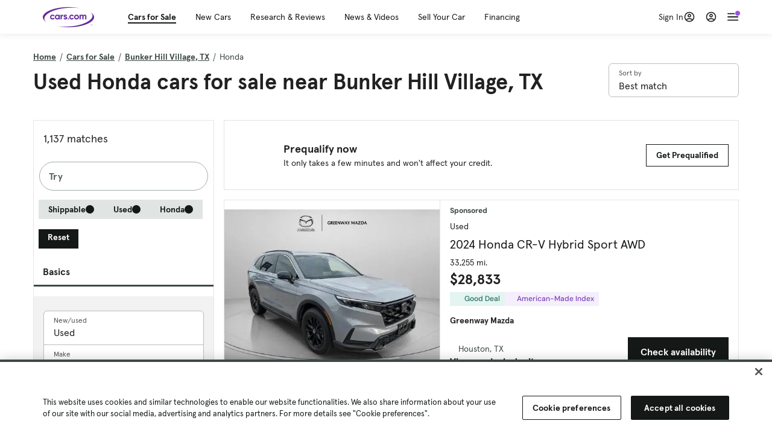

--- FILE ---
content_type: text/html; charset=utf-8
request_url: https://cars.qualtrics.com/jfe/form/SV_81Hx3Jkheo8zhmC
body_size: 19240
content:
<!DOCTYPE html>
<html class="JFEScope">
<head>
    <meta charset="UTF-8">
    <meta http-equiv="X-UA-Compatible" content="IE=edge">
    <meta name="apple-mobile-web-app-capable" content="yes">
    <meta name="mobile-web-app-capable" content="yes">
    <title>Qualtrics Survey | Qualtrics Experience Management</title>
    
        <link rel="dns-prefetch" href="//co1.qualtrics.com/WRQualtricsShared/">
        <link rel="preconnect" href="//co1.qualtrics.com/WRQualtricsShared/">
    
    <meta name="description" content="The most powerful, simple and trusted way to gather experience data. Start your journey to experience management and try a free account today.">
    <meta name="robots" content="noindex">
    <meta id="meta-viewport" name="viewport" content="width=device-width, initial-scale=1, minimum-scale=1, maximum-scale=2.5">
    <meta property="og:title" content="Qualtrics Survey | Qualtrics Experience Management">
    <meta property="og:description" content="The most powerful, simple and trusted way to gather experience data. Start your journey to experience management and try a free account today.">
    
        <meta property="og:image" content="https://cars.qualtrics.com/CP/Graphic.php?IM=IM_0ocZAgMDorIIuwJ">
    
    <script>(function(w) {
  'use strict';
  if (w.history && w.history.replaceState) {
    var path = w.location.pathname;
    var jfePathRegex = /^\/jfe\d+\//;

    if (jfePathRegex.test(path)) {
      w.history.replaceState(null, null, w.location.href.replace(path, path.replace(jfePathRegex, '/jfe/')));
    }
  }
})(window);
</script>
</head>
    <body id="SurveyEngineBody">
    <noscript><style>#pace{display: none;}</style><div style="padding:8px 15px;font-family:Helvetica,Arial,sans-serif;background:#fcc;border:1px solid #c55">Javascript is required to load this page.</div></noscript>
    
        <style type='text/css'>#pace{background:#fff;position:absolute;top:0;bottom:0;left:0;right:0;z-index:1}#pace::before{content:'';display:block;position:fixed;top:30%;right:50%;width:50px;height:50px;border:6px solid transparent;border-top-color:#0b6ed0;border-left-color:#0b6ed0;border-radius:80px;animation:q 1s linear infinite;margin:-33px -33px 0 0;box-sizing:border-box}@keyframes q{0%{transform:rotate(0)}100%{transform:rotate(360deg)}}
</style>
        <div id='pace'></div>
    
    <script type="text/javascript">
      window.QSettings = {
          
        jfeVersion: "6f080e1588fe0ef9800f0b02541c81d2df8620a7",
        publicPath: "/jfe/static/dist/",
        cbs: [], bootstrapSkin: null, ab: false,
        getPT: function(cb) {
          if (this.pt !== undefined) {
            cb(this.success, this.pt);
          } else {
            this.cbs.push(cb);
          }
        },
        setPT: function(s, pt) {
          this.success = s;
          this.pt = pt;
          if (this.cbs.length) {
            for (var i = 0; i < this.cbs.length; i++) {
              this.cbs[i](s, pt);
            }
          }
        }
      };
    </script>
    <div id="skinPrefetch" style="position: absolute; visibility: hidden" class="JFEContent SkinV2 webkit CSS3"></div>
    <script>(()=>{"use strict";var e,r,t,a,o,c={},n={};function d(e){var r=n[e];if(void 0!==r)return r.exports;var t=n[e]={id:e,loaded:!1,exports:{}};return c[e].call(t.exports,t,t.exports,d),t.loaded=!0,t.exports}d.m=c,e=[],d.O=(r,t,a,o)=>{if(!t){var c=1/0;for(l=0;l<e.length;l++){for(var[t,a,o]=e[l],n=!0,f=0;f<t.length;f++)(!1&o||c>=o)&&Object.keys(d.O).every(e=>d.O[e](t[f]))?t.splice(f--,1):(n=!1,o<c&&(c=o));if(n){e.splice(l--,1);var i=a();void 0!==i&&(r=i)}}return r}o=o||0;for(var l=e.length;l>0&&e[l-1][2]>o;l--)e[l]=e[l-1];e[l]=[t,a,o]},d.n=e=>{var r=e&&e.__esModule?()=>e.default:()=>e;return d.d(r,{a:r}),r},t=Object.getPrototypeOf?e=>Object.getPrototypeOf(e):e=>e.__proto__,d.t=function(e,a){if(1&a&&(e=this(e)),8&a)return e;if("object"==typeof e&&e){if(4&a&&e.__esModule)return e;if(16&a&&"function"==typeof e.then)return e}var o=Object.create(null);d.r(o);var c={};r=r||[null,t({}),t([]),t(t)];for(var n=2&a&&e;"object"==typeof n&&!~r.indexOf(n);n=t(n))Object.getOwnPropertyNames(n).forEach(r=>c[r]=()=>e[r]);return c.default=()=>e,d.d(o,c),o},d.d=(e,r)=>{for(var t in r)d.o(r,t)&&!d.o(e,t)&&Object.defineProperty(e,t,{enumerable:!0,get:r[t]})},d.f={},d.e=e=>Promise.all(Object.keys(d.f).reduce((r,t)=>(d.f[t](e,r),r),[])),d.u=e=>"c/"+{196:"vendors~recaptchav3",233:"db",438:"vendors~mockForm",821:"barrel-roll",905:"ss",939:"bf",1044:"matrix",1075:"mc",1192:"meta",1205:"timing",1365:"hmap",1543:"recaptchav3",1778:"slide",1801:"fade",2042:"jsApi",2091:"advance-button-template",2292:"hotspot",2436:"slider",2552:"vendors~scoring~cs~matrix",2562:"flip",2603:"mockForm",2801:"fancybox",3432:"mp",4522:"scoring",4863:"dd",5321:"vendors~mockForm~response-summary~fileupload",5330:"fileupload",5453:"default~cs~slider~ss",5674:"pgr",5957:"response-summary",6023:"vendors~fileupload",6198:"te",6218:"ro",6246:"focus-handler",6255:"captcha",6500:"default~hl~hotspot~matrix",6507:"prototype",7211:"sbs",7529:"cs",7685:"preview",7719:"default~hmap~pgr~ro~te~timing",8095:"default~cs~slider",8393:"draw",8606:"default~captcha~cs~db~dd~draw~fileupload~hmap~hl~hotspot~matrix~mc~meta~pgr~ro~sbs~slider~ss~te~timing",9679:"toc",9811:"hl"}[e]+"."+{196:"97848bc9e7c6051ecccc",233:"8ba9f6447cd314fbb68a",438:"53d5364f2fde015d63eb",821:"7889bb8e29b6573a7c1e",905:"351d3164dfd98410d564",939:"c8ff03d018d9cf872410",1044:"d8d7465fc033fbb10620",1075:"86a63d9fd6b94fccd78b",1192:"2bda7fa2af76817782a5",1205:"e0a338ca75eae4b40cc1",1365:"b3a7378eb91cc2c32d41",1543:"c245bb2c6da0a1de2911",1778:"89aa23ad976cab36539d",1801:"8cb2d1667aca0bc1260e",2042:"c48c082656b18079aa7e",2091:"4f0959084e4a4a187d1d",2292:"14fd8d7b863312b03015",2436:"96ce9dfbc69cf4a6f014",2552:"7cd2196cef0e70bb9e8a",2562:"3266dde7e4660ffcef3a",2603:"c8f6cb94cd9e79b57383",2801:"685cee5836e319fa57a8",3432:"6ae4057caed354cea4bd",4522:"1beb1b30ccc2fa30924f",4863:"4a0994a3732ac4fec406",5321:"41b49ced3a7a9cce58ab",5330:"4e241617d0d8f9638bed",5453:"171b59120e19c43bc4c6",5674:"144a9eb1a74ebd10fb2f",5957:"18b07be3e10880ac7370",6023:"2f608006811a8be8971c",6198:"31e404ce9bb91ad2fdc1",6218:"3cb64ba46db80f90121a",6246:"ba7b22b6a40782e5e004",6255:"a511708ee09ee539c882",6500:"e988cfdc3a56d687c346",6507:"63afbf731c56ba97ae7b",7211:"2d043279f45787cdbc6a",7529:"6440499b8bf1aaf62693",7685:"1241170f420176c2c6ef",7719:"8714f0d6579c8e712177",8095:"3b318c0e91b8cce117d5",8393:"2a48f184a447969fff1f",8606:"017a626bdaafbf05c221",9679:"20b914cfa638dfe959cc",9811:"e3e744cd3ab59c8be98b"}[e]+".min.js",d.miniCssF=e=>"fancybox.0bb59945b9873f54214a.min.css",d.g=function(){if("object"==typeof globalThis)return globalThis;try{return this||new Function("return this")()}catch(e){if("object"==typeof window)return window}}(),d.o=(e,r)=>Object.prototype.hasOwnProperty.call(e,r),a={},o="javascriptformengine:",d.l=(e,r,t,c)=>{if(a[e])a[e].push(r);else{var n,f;if(void 0!==t)for(var i=document.getElementsByTagName("script"),l=0;l<i.length;l++){var b=i[l];if(b.getAttribute("src")==e||b.getAttribute("data-webpack")==o+t){n=b;break}}n||(f=!0,(n=document.createElement("script")).charset="utf-8",n.timeout=120,d.nc&&n.setAttribute("nonce",d.nc),n.setAttribute("data-webpack",o+t),n.src=e),a[e]=[r];var s=(r,t)=>{n.onerror=n.onload=null,clearTimeout(u);var o=a[e];if(delete a[e],n.parentNode&&n.parentNode.removeChild(n),o&&o.forEach(e=>e(t)),r)return r(t)},u=setTimeout(s.bind(null,void 0,{type:"timeout",target:n}),12e4);n.onerror=s.bind(null,n.onerror),n.onload=s.bind(null,n.onload),f&&document.head.appendChild(n)}},d.r=e=>{"undefined"!=typeof Symbol&&Symbol.toStringTag&&Object.defineProperty(e,Symbol.toStringTag,{value:"Module"}),Object.defineProperty(e,"__esModule",{value:!0})},d.nmd=e=>(e.paths=[],e.children||(e.children=[]),e),d.p="",(()=>{if("undefined"!=typeof document){var e=e=>new Promise((r,t)=>{var a=d.miniCssF(e),o=d.p+a;if(((e,r)=>{for(var t=document.getElementsByTagName("link"),a=0;a<t.length;a++){var o=(n=t[a]).getAttribute("data-href")||n.getAttribute("href");if("stylesheet"===n.rel&&(o===e||o===r))return n}var c=document.getElementsByTagName("style");for(a=0;a<c.length;a++){var n;if((o=(n=c[a]).getAttribute("data-href"))===e||o===r)return n}})(a,o))return r();((e,r,t,a,o)=>{var c=document.createElement("link");c.rel="stylesheet",c.type="text/css",d.nc&&(c.nonce=d.nc),c.onerror=c.onload=t=>{if(c.onerror=c.onload=null,"load"===t.type)a();else{var n=t&&t.type,d=t&&t.target&&t.target.href||r,f=new Error("Loading CSS chunk "+e+" failed.\n("+n+": "+d+")");f.name="ChunkLoadError",f.code="CSS_CHUNK_LOAD_FAILED",f.type=n,f.request=d,c.parentNode&&c.parentNode.removeChild(c),o(f)}},c.href=r,t?t.parentNode.insertBefore(c,t.nextSibling):document.head.appendChild(c)})(e,o,null,r,t)}),r={3454:0};d.f.miniCss=(t,a)=>{r[t]?a.push(r[t]):0!==r[t]&&{2801:1}[t]&&a.push(r[t]=e(t).then(()=>{r[t]=0},e=>{throw delete r[t],e}))}}})(),(()=>{var e={3454:0};d.f.j=(r,t)=>{var a=d.o(e,r)?e[r]:void 0;if(0!==a)if(a)t.push(a[2]);else if(3454!=r){var o=new Promise((t,o)=>a=e[r]=[t,o]);t.push(a[2]=o);var c=d.p+d.u(r),n=new Error;d.l(c,t=>{if(d.o(e,r)&&(0!==(a=e[r])&&(e[r]=void 0),a)){var o=t&&("load"===t.type?"missing":t.type),c=t&&t.target&&t.target.src;n.message="Loading chunk "+r+" failed.\n("+o+": "+c+")",n.name="ChunkLoadError",n.type=o,n.request=c,a[1](n)}},"chunk-"+r,r)}else e[r]=0},d.O.j=r=>0===e[r];var r=(r,t)=>{var a,o,[c,n,f]=t,i=0;if(c.some(r=>0!==e[r])){for(a in n)d.o(n,a)&&(d.m[a]=n[a]);if(f)var l=f(d)}for(r&&r(t);i<c.length;i++)o=c[i],d.o(e,o)&&e[o]&&e[o][0](),e[o]=0;return d.O(l)},t=self.webpackChunkjavascriptformengine=self.webpackChunkjavascriptformengine||[];t.forEach(r.bind(null,0)),t.push=r.bind(null,t.push.bind(t))})()})();</script>
    <script src="/jfe/static/dist/jfeLib.d5f5decb72ad8e3baac1.min.js" crossorigin="anonymous"></script>
    <script src="/jfe/static/dist/jfe.d48939c9e7e8fc9556d2.min.js" crossorigin="anonymous"></script>


    <link href="/jfe/themes/templated-skins/qualtrics.2014:cars.9820517390:null/version-1769813578329-feb6d4/stylesheet.css" rel="stylesheet"><link href="https://rsms.me/inter/inter.css" rel="stylesheet">

    <link id="rtlStyles" rel="stylesheet" type="text/css">
    <style id="customStyles"></style>

    <style>
      .JFEScope .questionFocused   .advanceButtonContainer {transition:opacity .3s!important;visibility:unset;opacity:1}
      .JFEScope .questionUnfocused .advanceButtonContainer, .advanceButtonContainer {transition:opacity .3s!important;visibility:hidden;opacity:0}
      .Skin .Bipolar .bipolar-mobile-header, .Skin .Bipolar .desktop .bipolar-mobile-header, .Skin .Bipolar .mobile .ColumnLabelHeader {display: none}

      /* Change color of question validation warnings */
      .Skin .ValidationError.Warn {color: #e9730c;}

      /* Hide mobile preview scrollbar for Chrome, Safari and Opera */
      html.MobilePreviewFrame::-webkit-scrollbar { display: none; }

      /* Hide mobile preview scrollbar for IE and Edge */
      html.MobilePreviewFrame { -ms-overflow-style: none; scrollbar-width: none; }
    </style>
    <style type="text/css">.accessibility-hidden{height:0;width:0;overflow:hidden;position:absolute;left:-999px}</style>
    <div id="polite-announcement" class="accessibility-hidden" aria-live="polite" aria-atomic="true"></div>
    <div id="assertive-announcement" class="accessibility-hidden" aria-live="assertive" role="alert" aria-atomic="true"></div>
    <script type="text/javascript">
      (function () {
        var o = {};
        try {
          Object.defineProperty(o,'compat',{value:true,writable:true,enumerable:true,configurable:true});
        } catch (e) {};
        if (o.compat !== true || document.addEventListener === undefined) {
          window.location.pathname = '/jfe/incompatibleBrowser';
        }

        var fv = document.createElement('link');
        fv.rel = 'apple-touch-icon';
        fv.href = "https://cars.qualtrics.com/CP/Graphic.php?IM=IM_eR3RqUaDkCmZcDb";
        document.getElementsByTagName('head')[0].appendChild(fv);
      })();
      QSettings.ab = false;
      document.title = "Qualtrics Survey | Qualtrics Experience Management";
      
      (function(s) {
        QSettings.bootstrapSkin = s;
        var sp = document.getElementById('skinPrefetch');
        if (sp) {
          sp.innerHTML = s;
        }
      })("<meta name=\"HandheldFriendly\" content=\"true\" />\n<meta name = \"viewport\" content = \"user-scalable = yes, maximum-scale=10, minimum-scale=1, initial-scale = 1, width = device-width\" />\n<div class='Skin'>\n\t<div id=\"Overlay\"></div>\n\t<div id=\"Wrapper\">\n\t\t\n\t\t<div class='SkinInner'>\n\t\t\t<div id='LogoContainer'>\n\t\t\t\t<div id='Logo'><img src=\"https://cars.qualtrics.com/CP/Graphic.php?IM=IM_4UzHhdp9et1Omp0\" /></div>\n\t\t\t</div>\n\t\t\t<div id='HeaderContainer'>\n\t\t\t\t<div id=\"BrandingHeader\"><script type=\"text/javascript\">\nQualtrics.SurveyEngine.addOnReady(function() {\njQuery('#Plug').attr('style', 'display:none !important');\n});\n<\/script></div>\n\t\t\t\t<div id='Header'>{~Header~}</div>\n\t\t\t</div>\n\t\t\t<div id='SkinContent'>\n\t\t\t\t<div id='Questions'>{~Question~}</div>\n\t\t\t\t<div id='Buttons'>{~Buttons~}</div>\n\t\t\t\t<div id='ProgressBar'>{~ProgressBar~}</div>\n\t\t\t</div>\n\t\t</div>\n\t\t<div id='Footer'>{~Footer~}</div>\n\t\t\n\t\t<div id='PushStickyFooter'></div>\n\t</div>\n\t<div id=\"Plug\" style=\"display:block !important;\"><a href=\"https://www.qualtrics.com/powered-by-qualtrics/?utm_source=internal%2Binitiatives&utm_medium=survey%2Bpowered%2Bby%2Bqualtrics&utm_content={~BrandID~}&utm_survey_id={~SurveyID~}\" target=\"_blank\" aria-label=\"{~PlugLabel~}\">{~Plug~}</a></div>\n</div>\n<script>Qualtrics.SurveyEngine.addOnload(Qualtrics.uniformLabelHeight);<\/script>\n\n<script>\n//TM6 Question Text Cell Padding\n\t//JFE\n\tPage.on('ready:imagesLoaded',function() {\n\t\tvar t = jQuery(\".QuestionText table\");\n\t  for (i=0; i<t.length; i++) {\n\t    if (t[i].cellPadding != undefined) {\n\t      var p = t[i].cellPadding + \"px\";\n\t      t.eq(i).find(\"th\").css(\"padding\",p);\n\t      t.eq(i).find(\"td\").css(\"padding\",p);\n\t    }\n\t  }\n\t});\n\t//SE\n\tjQuery(window).on('load',function() {\n\t\tif (jQuery(\"div\").hasClass(\"JFE\") == false) {\n\t    var t = jQuery(\".QuestionText table\");\n\t    for (i=0; i<t.length; i++) {\n\t      if (t[i].cellPadding != undefined) {\n\t        var p = t[i].cellPadding + \"px\";\n\t        t.eq(i).find(\"th\").css(\"padding\",p);\n\t        t.eq(i).find(\"td\").css(\"padding\",p);\n\t      }\n\t    }\n\t\t};\n\t});\n//TM21 iOS Text Box Width Fix\n//JFE\nPage.on('ready:imagesLoaded',function() {\n\tfunction isIE () {\n  \tvar myNav = navigator.userAgent.toLowerCase();\n  \treturn (myNav.indexOf('msie') != -1) ? parseInt(myNav.split('msie')[1]) : false;\n\t}\n\tif (!isIE()) {\n\t\tvar mq = window.matchMedia( \"(max-width: 480px)\" );\n\t\tif (mq.matches == true) {\n\t\t\tjQuery(\".Skin .MC .TextEntryBox\").css(\"width\",\"100%\");\n\t\t\tjQuery(\".Skin .TE .ESTB .InputText\").css(\"width\",\"100%\");\n\t\t\tjQuery(\".Skin .TE .FORM .InputText\").css(\"width\",\"100%\");\n\t\t\tjQuery(\".Skin .TE .ML .InputText\").css(\"width\",\"100%\");\n\t\t\tjQuery(\".Skin .TE .PW .InputText\").css(\"width\",\"100%\");\n\t\t\tjQuery(\".Skin .TE .SL .InputText\").css(\"width\",\"100%\");\n\t\t\tjQuery(\".Skin .TE .FollowUp .InputText\").css(\"width\",\"100%\");\n\t\t};\n\t};\n});\n//SE\njQuery(window).on('load',function() {\n\tfunction isIE () {\n  \tvar myNav = navigator.userAgent.toLowerCase();\n  \treturn (myNav.indexOf('msie') != -1) ? parseInt(myNav.split('msie')[1]) : false;\n\t}\n\tif (!isIE()) {\n\t\tvar mq = window.matchMedia( \"(max-width: 480px)\" );\n\t\tif (jQuery(\"div\").hasClass(\"JFE\") == false && mq.matches == true) {\n\t\t\tjQuery(\".Skin .MC .TextEntryBox\").css(\"width\",\"100%\");\n\t\t\tjQuery(\".Skin .TE .ESTB .InputText\").css(\"width\",\"100%\");\n\t\t\tjQuery(\".Skin .TE .FORM .InputText\").css(\"width\",\"100%\");\n\t\t\tjQuery(\".Skin .TE .ML .InputText\").css(\"width\",\"100%\");\n\t\t\tjQuery(\".Skin .TE .PW .InputText\").css(\"width\",\"100%\");\n\t\t\tjQuery(\".Skin .TE .SL .InputText\").css(\"width\",\"100%\");\n\t\t\tjQuery(\".Skin .TE .FollowUp .InputText\").css(\"width\",\"100%\");\n\t\t};\n\t};\n});\n<\/script>\n\n<style>.Skin .QuestionOuter.Matrix{max-width:1100px}</style>\n");
      
      
      (function() {
        var fv = document.createElement('link');
        fv.type = 'image/x-icon';
        fv.rel = 'icon';
        fv.href = "https://cars.qualtrics.com/CP/Graphic.php?IM=IM_bdYYI4BiyXYEhx3";
        document.getElementsByTagName('head')[0].appendChild(fv);
      }());
      
      
    </script>
        <script type="text/javascript">
          (function(appData) {
            if (appData && typeof appData === 'object' && '__jfefeRenderDocument' in appData) {
              var doc = appData.__jfefeRenderDocument

              if (doc === 'incompatible') {
                window.location = '/jfe/incompatibleBrowser';
                return
              }

              window.addEventListener('load', function() {
                // farewell jfe
                delete window.QSettings
                delete window.webpackJsonp
                delete window.jQuery
                delete window.ErrorWatcher
                delete window.onLoadCaptcha
                delete window.experimental
                delete window.Page

                var keys = Object.keys(window);
                for (let i in keys) {
                  var name = keys[i];
                  if (name.indexOf('jQuery') === 0) {
                    delete window[name];
                    break;
                  }
                }

                document.open();
                document.write(doc);
                document.close();
              })
            } else {
              // prevent document.write from replacing the entire page
              window.document.write = function() {
                log.error('document.write is not allowed and has been disabled.');
              };

              QSettings.setPT(true, appData);
            }
          })({"FormSessionID":"FS_7iyZhkcLPSUVhZY","QuestionIDs":["QID1","QID2"],"QuestionDefinitions":{"QID1":{"DefaultChoices":false,"DataExportTag":"Q1","QuestionID":"QID1","QuestionType":"Meta","Selector":"Browser","Configuration":{"QuestionDescriptionOption":"UseText"},"Choices":{"1":{"Display":"Browser","TextEntry":1},"2":{"Display":"Version","TextEntry":1},"3":{"Display":"Operating System","TextEntry":1},"4":{"Display":"Screen Resolution","TextEntry":1},"5":{"Display":"Flash Version","TextEntry":1},"6":{"Display":"Java Support","TextEntry":1},"7":{"Display":"User Agent","TextEntry":1}},"Validation":"None","GradingData":[],"Language":{"EN":{"QuestionText":"Click to write the question text","Choices":{"1":{"Display":"Browser"},"2":{"Display":"Version"},"3":{"Display":"Operating System"},"4":{"Display":"Screen Resolution"},"5":{"Display":"Flash Version"},"6":{"Display":"Java Support"},"7":{"Display":"User Agent"}}}},"NextChoiceId":4,"NextAnswerId":1,"SurveyLanguage":"EN"},"QID2":{"DefaultChoices":false,"DataExportTag":"Q2","QuestionType":"MC","Selector":"SAVR","SubSelector":"TX","Configuration":{"QuestionDescriptionOption":"UseText"},"Choices":{"1":{"Display":"Experience using Cars.com"},"2":{"Display":"Receive assistance for trouble I am experiencing with the Cars.com site"},"3":{"Display":"Leave feedback for a dealership"},"4":{"Display":"Receive assistance for trouble I am experiencing with listing my vehicle for sale on Cars.com"},"5":{"Display":"Experience using Your Garage","DisplayLogic":{"0":{"0":{"LeftOperand":"Page","LogicType":"EmbeddedField","Operator":"Contains","RightOperand":"/your-garage","Type":"Expression"},"1":{"Conjuction":"Or","LeftOperand":"Page Referrer","LogicType":"EmbeddedField","Operator":"Contains","RightOperand":"/your-garage","Type":"Expression"},"Type":"If"},"Type":"BooleanExpression","inPage":false}},"6":{"Display":"Feature request"}},"ChoiceOrder":[1,"6","5",2,"4",3],"Validation":{"Settings":{"ForceResponse":"ON","ForceResponseType":"ON","Type":"None"}},"GradingData":[],"Language":{"EN":{"QuestionText":"What type of feedback would you like to provide?","Choices":{"1":{"Display":"Experience using Cars.com"},"2":{"Display":"Receive assistance for trouble I am experiencing with the Cars.com site"},"3":{"Display":"Leave feedback for a dealership"},"4":{"Display":"Receive assistance for trouble I am experiencing with listing my vehicle for sale on Cars.com"},"5":{"Display":"Experience using Your Garage"},"6":{"Display":"Feature request"}}}},"NextChoiceId":7,"NextAnswerId":1,"QuestionID":"QID2","DataVisibility":{"Private":false,"Hidden":false},"SurveyLanguage":"EN"}},"NextButton":null,"PreviousButton":false,"Count":2,"Skipped":0,"NotDisplayed":0,"LanguageSelector":null,"Messages":{"PoweredByQualtrics":"Powered by Qualtrics","PoweredByQualtricsLabel":"Powered by Qualtrics: Learn more about Qualtrics in a new tab","A11yNextPage":"You are on the next page","A11yPageLoaded":"Page Loaded","A11yPageLoading":"Page is loading","A11yPrevPage":"You are on the previous page","FailedToReachServer":"We were unable to connect to our servers. Please check your internet connection and try again.","ConnectionError":"Connection Error","IPDLError":"Sorry, an unexpected error occurred.","Retry":"Retry","Cancel":"Cancel","Language":"Language","Done":"Done","AutoAdvanceLabel":"or press Enter","DecimalSeparator":"Please exclude commas and if necessary use a point as a decimal separator.","IE11Body":"You are using an unsupported browser. Qualtrics surveys will no longer load in Internet Explorer 11 after March 15, 2024.","BipolarPreference":"Select this answer if you prefer %1 over %2 by %3 points.","BipolarNoPreference":"Select this answer if you have no preference between %1 and %2.","Blank":"Blank","CaptchaRequired":"Answering the captcha is required to proceed","MCMSB_Instructions":"To select multiple options in a row, click and drag your mouse or hold down Shift when selecting. To select non-sequential options, hold down Control (on a PC) or Command (on a Mac) when clicking. To deselect an option, hold down Control or Command and click on a selected option.","MLDND_Instructions":"Drag and drop each item from the list into a bucket.","PGR_Instructions":"Drag and drop items into groups. Within each group, rank items by dragging and dropping them into place.","ROSB_Instructions":"Select items and then rank them by clicking the arrows to move each item up and down."},"IsPageMessage":false,"ErrorCode":null,"PageMessageTranslations":{},"CurrentLanguage":"EN","FallbackLanguage":"EN","QuestionRuntimes":{"QID1":{"Highlight":false,"ID":"QID1","Type":"Meta","Selector":"Browser","SubSelector":null,"ErrorMsg":null,"TerminalAuthError":false,"Valid":false,"MobileFirst":false,"QuestionTypePluginProperties":null,"CurrentMultiPageQuestionIndex":0,"Displayed":true,"PreValidation":"None","IsAutoAuthFailure":false,"ErrorSeverity":null,"PDPErrorMsg":null,"PDPError":null,"QuestionText":"Click to write the question text","Choices":{"1":{"Display":"Browser"},"2":{"Display":"Version"},"3":{"Display":"Operating System"},"4":{"Display":"Screen Resolution"},"5":{"Display":"Flash Version"},"6":{"Display":"Java Support"},"7":{"Display":"User Agent"}},"WontBeDisplayedText":"This question will not be displayed to the recipient.","Active":true},"QID2":{"Highlight":false,"ID":"QID2","Type":"MC","Selector":"SAVR","SubSelector":"TX","ErrorMsg":null,"TerminalAuthError":false,"Valid":false,"MobileFirst":false,"QuestionTypePluginProperties":null,"CurrentMultiPageQuestionIndex":0,"Displayed":true,"PreValidation":{"Settings":{"ForceResponse":"ON","ForceResponseType":"ON","Type":"None"}},"Choices":{"1":{"ID":"1","RecodeValue":"1","VariableName":"1","Text":"","Display":"Experience using Cars.com","InputWidth":null,"Exclusive":false,"Selected":false,"Password":false,"TextEntry":false,"TextEntrySize":"Small","TextEntryLength":null,"InputHeight":null,"Error":null,"ErrorMsg":null,"PDPErrorMsg":null,"PDPError":null,"Displayed":true},"2":{"ID":"2","RecodeValue":"2","VariableName":"2","Text":"","Display":"Receive assistance for trouble I am experiencing with the Cars.com site","InputWidth":null,"Exclusive":false,"Selected":false,"Password":false,"TextEntry":false,"TextEntrySize":"Small","TextEntryLength":null,"InputHeight":null,"Error":null,"ErrorMsg":null,"PDPErrorMsg":null,"PDPError":null,"Displayed":true},"3":{"ID":"3","RecodeValue":"3","VariableName":"3","Text":"","Display":"Leave feedback for a dealership","InputWidth":null,"Exclusive":false,"Selected":false,"Password":false,"TextEntry":false,"TextEntrySize":"Small","TextEntryLength":null,"InputHeight":null,"Error":null,"ErrorMsg":null,"PDPErrorMsg":null,"PDPError":null,"Displayed":true},"4":{"ID":"4","RecodeValue":"4","VariableName":"4","Text":"","Display":"Receive assistance for trouble I am experiencing with listing my vehicle for sale on Cars.com","InputWidth":null,"Exclusive":false,"Selected":false,"Password":false,"TextEntry":false,"TextEntrySize":"Small","TextEntryLength":null,"InputHeight":null,"Error":null,"ErrorMsg":null,"PDPErrorMsg":null,"PDPError":null,"Displayed":true},"5":{"ID":"5","RecodeValue":"5","VariableName":"5","Text":"","Display":"Experience using Your Garage","InputWidth":null,"Exclusive":false,"Selected":false,"Password":false,"TextEntry":false,"TextEntrySize":"Small","TextEntryLength":null,"InputHeight":null,"Error":null,"ErrorMsg":null,"PDPErrorMsg":null,"PDPError":null,"Displayed":false},"6":{"ID":"6","RecodeValue":"6","VariableName":"6","Text":"","Display":"Feature request","InputWidth":null,"Exclusive":false,"Selected":false,"Password":false,"TextEntry":false,"TextEntrySize":"Small","TextEntryLength":null,"InputHeight":null,"Error":null,"ErrorMsg":null,"PDPErrorMsg":null,"PDPError":null,"Displayed":true}},"ChoiceOrder":["1","6","2","4","3"],"ChoiceTextPosition":"Left","Selected":null,"IsAutoAuthFailure":false,"ErrorSeverity":null,"PDPErrorMsg":null,"PDPError":null,"QuestionText":"What type of feedback would you like to provide?","ExistingChoices":{},"ProcessedDisplayChoiceOrder":["1","6","2","4","3"],"ChoiceOrderSetup":true,"Active":true}},"IsEOS":false,"FailedValidation":false,"PDPValidationFailureQuestionIDs":[],"BlockID":"BL_efZV8eIc4EQ2sv4","FormTitle":"Qualtrics Survey | Qualtrics Experience Management","SurveyMetaDescription":"The most powerful, simple and trusted way to gather experience data. Start your journey to experience management and try a free account today.","TableOfContents":null,"UseTableOfContents":false,"SM":{"BaseServiceURL":"https://cars.qualtrics.com","SurveyVersionID":"9223370314410068697","IsBrandEncrypted":false,"JFEVersionID":"86ca164db6b7d4671ecf0c8346585efe5e5a929c","BrandDataCenterURL":"https://yul1.qualtrics.com","XSRFToken":"yBneQgXNFtPRaveZi96m-Q","StartDate":"2026-02-02 19:21:46","StartDateRaw":1770060106815,"BrandID":"cars","SurveyID":"SV_81Hx3Jkheo8zhmC","BrowserName":"Chrome","BrowserVersion":"131.0.0.0","OS":"Macintosh","UserAgent":"Mozilla/5.0 (Macintosh; Intel Mac OS X 10_15_7) AppleWebKit/537.36 (KHTML, like Gecko) Chrome/131.0.0.0 Safari/537.36; ClaudeBot/1.0; +claudebot@anthropic.com)","LastUserAgent":"Mozilla/5.0 (Macintosh; Intel Mac OS X 10_15_7) AppleWebKit/537.36 (KHTML, like Gecko) Chrome/131.0.0.0 Safari/537.36; ClaudeBot/1.0; +claudebot@anthropic.com)","QueryString":"","IP":"3.145.132.85","URL":"https://cars.qualtrics.com/jfe/form/SV_81Hx3Jkheo8zhmC","BaseHostURL":"https://cars.qualtrics.com","ProxyURL":"https://cars.qualtrics.com/jfe/form/SV_81Hx3Jkheo8zhmC","JFEDataCenter":"jfe7","dataCenterPath":"jfe7","IsPreview":false,"LinkType":"anonymous","geoIPLocation":{"IPAddress":"3.145.132.85","City":"Columbus","CountryName":"United States","CountryCode":"US","Region":"OH","RegionName":"Ohio","PostalCode":"43215","Latitude":39.9625,"Longitude":-83.0061,"MetroCode":535,"Private":false},"geoIPV2Enabled":true,"EDFromRequest":[],"FormSessionID":"FS_7iyZhkcLPSUVhZY"},"ED":{"SID":"SV_81Hx3Jkheo8zhmC","SurveyID":"SV_81Hx3Jkheo8zhmC","Q_URL":"https://cars.qualtrics.com/jfe/form/SV_81Hx3Jkheo8zhmC","UserAgent":"Mozilla/5.0 (Macintosh; Intel Mac OS X 10_15_7) AppleWebKit/537.36 (KHTML, like Gecko) Chrome/131.0.0.0 Safari/537.36; ClaudeBot/1.0; +claudebot@anthropic.com)","Q_CHL":"anonymous","Q_LastModified":1769099313,"Q_Language":"EN"},"PostToStartED":{},"FormRuntime":null,"RuntimePayload":"p0Dz+yiH5dpyupKjD3EQsOzoZ3Z52dW2UiYUp9ph6gqoQDgDmnfQdULuQQX323HZIeEM1YMoa86PRu/z61Kb6EYqF/NNhDFD5DEgOIkV/2EShExwKuiSdfLU1bXyw0wImMI9ufqoylFA+dAE9CQzvuqJeu/83/GCZfMIDoRG4RUhBelhA2bb+v1rL32qMS0awpVjnLJZ3MWNrMtt1JZdBEWktAIwsofdWKtNLOiy0SJ7wD8rOzQ1NfmIM4ilHJoVhI74xPVNs95DEWMQMZQEa1gHHPo8viSDkUrx4FYevOsiRSX7aNPsAGQ++31C+zbyED/fqCAvwoFxTB7BEjNKKd2cBxuDK98Eq/c88ufSc+7jCRk8B2LdLwa5lqB++hAPR8jmFad20DRy8QxmEvstrHXsGOtcyPdTYAEY5mjVoTsS5/v3ybKEx8kL3LDbb5KQbrP+SgvI4x4DMaTtLtvT4KuaxZvn6HCQjVa/IQD/L9T/P5tEm9qbZeLEZOTz0aX/GZKB33/1DJmzUqdaEyZ0J6qJ0BBBzK8yVD2Skvp48v1NgLEG/rNOb3HHPSVIm5GH0tKKzP0tB6LRdxL+isEVc/1pQEM8Dph1QTwgqeREera7SdZtV4PjGd/vNvR3A5FRHQnK/CY175yWF7N1cInXnWZ4JXgLM8nkJyxpWtfJMTJVEowS33MwLcL96Vrtiz0GC9cZaqkeKljR8ZsrGL5CbKwDERRLTagW0zV/nwrNLHcZZCrAftfEAY747EUyucREjTvAK0js925DqEHlD8U8yBLTzJWdURswsbpPzn+Sn6XyaQFfYjzrW7OwNKy3SVKPhyNZpVbygo3LG/TlfLvR84L/HCKKIPE35UcdauKCAfFsogM8V0M10i8PRgtg+JoU8AkO+I/VFMb26NalhD15EkWrPZ+JE/R19u1MPHPHfJeqpYMfJ7u//636OmmktOq12Xcovg5WNpEqZFS9eS39pYxIQIOr+H4DXx504BfhW4cDJFuUahAgojpzmiUlVsovhwaMaDMYuiv83thIyBAfVGD9+xMRhvo3lYeliwnNWVZPzaWqX+/mtSZ4y3S+quwwh3r3S3w6tszQKSg0xd6mX8VfLDELjg2RC3z+BUFCnnbdPS2ApOKAXCVH3g46aimpxckH2k23wC9W3c0AV4ycXZ8IAMVfhAo2+jwXAbMYTuMy5azC1Sh0qgjmrQpkomO9QTCZcbhz5wGOIr6eY1sZws1poOmjc/Pa4tpAE0slLzQaVq4OA11K7K1hTNXhrpbv41sRZkLLgZZgZMkJCozHBCuJD4ItF/U4BBMw69RCnskkMgmpLl4JuQr0oCenFUfCrjYtDfoWr3qcVMAet4KIToJ0vLA2MEkOiJFUZHGcfO9uPgVsRCy17KduvaaSbkaCebiTJjLBBKRoqvvzD8jmzJYpvOJWIpf3h+KiejiNJ8pgteydSnYNwvnAsUuOzsdJ59dqna/9HFYqKO2VG1wyt76dOtzl+XxAW/3YdUttfwWpM04Nx0W+xp3HNvs6F7eCFvUJb9c8rM1+AMpd1CIgbgi5t8W0hgxhqn/TJ1N9jU3Tv19bvI/QzawDh20613x0tqo6oWHJXd7fKJenkCub77Ge2IMON+e1wjxXPAD2ilzOBzQS5x/oa2Df3m+en7TY1woYIhwq0sA5Zv2sjlqqlSVqL937CwfsSaq+gGlPXLqSFtUQVnUF4rnU+Oxhrsbp0u+13uUhOIWFlPdBgqqRBswGzJERjj8WtMeIQxY1E8yMHX/NMdu2ULd+KMj5ll7YfLaTsBVIwR5em2iTt9rb511KGO7s0lECS3KNOmtT1geS37h5xqngLnIL5SgAStO5B0JKbpdkeO6yqO/XYXf4qtf5Y51ef9hsCI5s007iP07NW4Bzj2qi31SUlMi6gsEP+Q4MMR+QAlzhv5GPW0Z5PydKohVJyalc2T8EYwzaQuHcwiY74a/8cKgocLk3HZzdVxZRuiUxbdLwZxiGoWgT5fiWRBEkU6XQ1O/arOf8p2Y8IMaX4hwAbZvxwIEjKflKXe+sjIjqjgWVF4ZfLOrrzCst2gmdYvKY/5ujm49PrnYcE+rIOovMnHVs74dogpDsgLq+VwhQz+28hsM5iGRuRllxmexnrmvv7nq4iFQYPmbi30muxZpsad7hOblir59nontxFTAffT4zcZxxdv8Mfh5eWripV2uniTed/gSbi33mSv6Kj0C85wcBRsKXTXb8IBtnIlGpE4vj8kI8mVTAXfBYbXgHGsCTgfU15OFJCl90WUw2dEMPle64S0aA41bB3oSQ3ipUKqXd2JZF9N7xZcA/[base64]/Bf+laQRyj5f/SdLpD528hoDROJOzQkWTnXSbyRahFeNMrdFa9DgvEiyc/ATY6dV9ppo6YxaOAAtPYWRsJJL2UU+4ROnjr6KekEzjL90CYj7NVUuLNjq/LMhkg5qIVTOG9MTyEnzUhkxhohIpCC1gNEpRKPxSGg7MvSuwPdS3UIdx4qpoPP6SUvGJIWd/14YX+FMJAAKC8T4wRwFv85qjclZDnGfJU0dzN4EXISZ0gK6PTSqfAoLotqzQnH0TwCbLnrnzmX+ZnW1M9ya0nO49wv/z8lxs0++d3jAMy7u972c0Sh9gb8KR5uWqYPdzfBXM44GCl0fDGrNard/O8MNCMec4rtP0nSbM4dRYSO9ngIkDpqXygsr/68arzuRBXW5Sq8i0kB4y3S9uDWRi2VQfX/fjohC9FNo4ihac7dfvH4whHfn1jjprSXsZlbTSXBBWgErVFtTNwUIBK06AKhhqSmj++1HZF711jFXcY3oqtemSpm4JwiRK3AwtPZQrubWbM2KpSPS13FwPtfBqVB9bygxNstuIN1CobHai36AaKuF6I8UNbjBFxuYit5aGhb1K/r1swPN//9WgKDAWj8IUc4eQJCAOeH0RWEVbEo21N9ZYuv9utN0sym1v6HzOOLLLFl7a70CuYRI3x2tyJhFbz8GzVV06MQNLdtv6jfQIp977wT80oQkg1UyNLYP4VnJLiP5Lx+aTY4s2pLhZyWlJKKb/WbZZQGZ3uJ3fxsjtoveyDwf26nMB7DB1B+QUVXzJsX4fNtY7841byxmb90RUn9Ay7pa5NM2bhamVyXHkZx7KsBurbA6xEmi5ReGY0KrxAV4V4xtioS0XzNoNWt4akH/[base64]/PinkiKtRLbPWxgg6G+/z/WeAt9B6GcIdrncHrdOX8m/[base64]/KMIHPm9Hs686j4LibGO3WhCzU/jhOiJcGcYS8KbIIY90cald9xSid/XgbhrYMDqwZCry0FEypRnmGhJVUuLXv4t/PubyEezhU9s2quMXgyhxf1tsbhGEROln+KcyDh88KHurCVhulpxnsXIYb0Di3XDCVUII0uwf/vCLmOs80jXiy482IhmClHNfDtq0QBCptwS36w0ASObvP2JeeTDjLfiyEDciCZsLRXYPb8BjNnAgq8oNwKUFcOLrPTY1J0//Sws6vHly+feVt+1Y9mxyknoGGbuZuUVOVRxwiblg9q9X97NcZhCr0gNSXOqXioT+t0EgZhKzBeYu/YJGhoP1L3sPpxXqUsdwf5o9ETB4fHDvVDjIjAk2WHk0ERo6Q7r0uu6pFB+rpmXetsMETf/k3/DaCKMi3h3lw3orXcg1/MjkQDQCaMwOXi3/Vh+E1FUeWR4G7euABP4MSe8ySkXkz0b3NHJMyhf0ghCOwEb7ztwUwlVb46lHU3vOPgorQvUG5iJpwfH1Po3xHxoBs9QhF6T8Ep2DmCvsculUxseXI2aTU/MDYkMVMnFZBCoFxCdDCrew8wzm20BG+ZNB98ep6wm0TOHTDcR0ccAyvkON3OWq3+hz7q+wkZwVf7MrnPGu8mpmVGcEBt0XpriTb423ebQeM4OI4eJ8BFlpGQT0VKwQ/dDX86NENcSR6ERoe5V35JP9iOkprrkuY/R0YjeBk6kT5VXZi8n3Q0GhWEIt4iNy4yJzKyt7kRsHig+aaCYzoxrEnCi7GRQw4xDyKFvSVY1uXzUdvBEysFmdEw6Oki1oQBC93UOs69GesomS5CnlJecoXam/cAfwaIV7FjPQdyPRmbqvX3IFUSRQGX1ri4QQNInfck8UIig2DUalaiHVso7+76GCdsaiwHJKil3xglNKTRxMDlt5q46DHWa3Qdv2x/z5IjzJHPYO7agG1SujMc13MQ22ARBYsP3jjobednbEA1vRd0YFIpygMvEmH3dT6kfgP27ywfoM4mHZtnLdfsDzLhHpcNb4LoffsG2qA3qDuUa966Vy1DGTcrOqGWLW14rh8NimnWHpRs3TZSY/tpEcPVC8OIq7SkvhS0MOkL4mqcux6uS29iPq+8cbLQF62ueRDuzHI1bzGw7eCU22XgasV2C+hA2vdFl4ni6W6DT/toWmJSGKewtR3HClGG/0Z2cQ2h53d9QGUWlLFTDVUj/[base64]/g6+es3QXDiwdMO4GbLECFJsFexg0R8RYYz3yFwiP+VwMF70TOJG/yPhkYMPT/grcw5+C3suiXjcoJYKKJlaA2QAuOVhoulOyIIJBGOHVBqfbI9fffi2++q/IUSKYx6KGEGQXlGG9PGgbb5dozqxAITmb3SlLo2XVoto6Lm2wvqBs6bGONbiTVTFDulpm5iVqiv70K8ezdFD61tKo1W3ro8YKBRnuxom7SHhIb2yKH5B4Rjs3R+41KdL0G8BOMnjPAUyVHuomm7L+YVa9k1qez4xGRJnWr3sQiVgJeRkRQNWFyUdy05mXM4/2A0nkT6gUm9qoj7zMT69RrpBrgF/tUB2bo7ZtHhqlnBe9MrpIRCHd6k0aYRxMwucrIYdvhs8yf8HbEhqtmVTtkghJBuwlsU0NyQTrDDAomWpiUhyM6kbg/ZZhdB+OHBrEuW0OlMmCvM7yV27ygF+3+s1SOxha6wPxEa+OVFpCQi8058iYB/wMeJ2ArUyL1h72vJ7IqvyVStqNI7CgnMwuGIgI0W+AsYhRuwTP8RkoIOvO5fNLB2Zv5pE9c2dCiGoNKkTMmi8ynazBRxNhxa5Kg305bRrc7/Qjp3P8zOWazdmpJv+9i3riEwUaztZKjNP4rPG/RX6hOlXRqsw9RYETqTBa3dr/xYUfQiwisDdzmj32nMoOXLS1nqWRRQymvCjelBJpc7Zp6D5qTpd/[base64]/B5KPaGDrJaCvj0OetYn7qvMfTROFvriRIFhfP5W9/n5slZtUAykoLU3wwE2lpbcBIgkGft9U3Kz0S4gG5s/TlGyOvNw+RnBHT+9b5Ztk13akrMPnSIa0lR8aryJiVod9Y/DredyoWgVwBZqWbHBY7FLdBui31hx5UhMfE8kJCB9iKmZNSeeFRDLhngfVodlP9zSMHSU/+A5BGaRLHtAGfSo9kVoD9pTN/voxlpapBn241OU3JgjhlYqW/MekuuSWsFSiMesfwe3zdomcYDIzzRqmGIvT5LSOh6UzPjIJqkeDV/bFWV22xOVX6F4ccL0dUcjV67zqeT9URz/EAYizxgjhYGYjZMXX31zyiTyl9jXYTQtBs0TQl3ZWJHQqTV2JmVXn6BvmKKZo+kpfeJGSizsf4rARPL4LHS9A+ebbVvwpLoicNxenoP0KUKybAnN/kHFUbSN+t7dShcl2Wg9IwWTeaXs6hsWFBNBHJIupgAAfVLVONFSCPeB+4TEsP1+Fc50WGnUQZj/Mq3memVGmbD31+RO33jdMmEjqGHPY/ix3mPoLxIgzvOs0m+oaCbpj/jxkPTrVV0QLe3AedvkOlwBQu76YefPhKJAjvV+nVvlXVYf29IqOlBXSMfTojfoi+BwbKN2MOzhtliC0fzD40qbxu/BFCi5vaOJY+5O3t4dX27eMGaY5ManDR7Hy5O87eD3BXzf+TtvOpN1sh9qT/itafO5HVtM19wPwnOTpLQnxNnf0sdtK5U0JM7wfb7mg414abJOH+GYlzv+/qPWTJHkyn82DWg0dxQ6bs2uAIqfgIqWMKAm/bKEWYnRcVfNxV81qfNzJe/tYOhJLbBkcODAI0MDfsvJhitbBvqz7R6Y086o2lAxSyEmpDDorFCmFvQjk7Ex93jzpDDnnqB0Un/NVvlWgoZKQ+qSiWCIpTdLnLjIf8OC9Egdpwz+arWtpLLyuGBe4rDVxQnVmWPITINdekdBHVqCXNwpp2poJDNjqPX673oMYCRlhtNHERYhG/r3vk/cSo8/g9zP+U/pdFFZOM7FJHjxEJ7BlkSYT9/NkGKUuJZwxSG6/M6VOotetCVTK/dZtTqK4wrDwFDq39GuasQJaeYcmC6+Vli5jhQ/JlV1BZlHfbxsoiH8oxyRg9HnqaPP0y+vJ0TZOFdLKcpNvHDLaugILeXTd2proobI/ZgRmVFUiYfDWtNFzcPnEOwCjjPzYleiOtr8LtX1DlQaChRCD4SFbwEcBT4CRrqpw8X2dDkvZMJvxiovMHJvHVFnbTH9gQuYf/TQtxZsyW3RDvjfxPteav2xdgJ0/3HM7uc2F/EHXyeC8DLXFbuHFlRDM339i8RaqdsPwmejSaZlZbNkmyIooCzHovbWOpKMygLkF3ZoAxLxpn5udN2pOR+Kp8k2IiyUQtgIchmg7ZaGczvWFI283qN3aMoakhnNq88VfWNyRkjPySSm4MGx7V/S208RLzQKjmd5cYL2PfltjCZTEPQpI+i6xyco14kEyEFIqh0+C5iQtuDGdv5hgRX/pqrJGGfN5thkjOscxKNRisxc/mzL2EDmP4oSz9HFZEJWb1Ohio1wc0bzttADJXl0POEzSjdmhHJmP6rK5UNVshamqB5qot+C5xiSXO++4jmG1uJyRw+65cuZDIzekw+Y+7NG4Vzf2Q/S8QHxj5FxM4Vmgqcn7hISs6Mz8pE9GVSNv","TransactionID":1,"ReplacesOutdated":false,"EOSRedirectURL":null,"RedirectURL":null,"SaveOnPageUnload":true,"ProgressPercent":0,"ProgressBarText":"Survey Completion","ProgressAccessibleText":"Current Progress","FormOptions":{"BackButton":false,"SaveAndContinue":true,"SurveyProtection":"PublicSurvey","NoIndex":"Yes","SecureResponseFiles":true,"SurveyExpiration":"None","SurveyTermination":"DisplayMessage","Header":"<script>\n    jQuery(\".AdvanceButton\").hide();\n    <\/script>","Footer":"","ProgressBarDisplay":"None","PartialData":"+2 days","PreviousButton":{"Display":"Previous"},"NextButton":{"Display":"Next"},"SurveyTitle":"Qualtrics Survey | Qualtrics Experience Management","SkinLibrary":"cars","SkinType":"templated","Skin":"qualtrics.2014:cars.9820517390:null","NewScoring":1,"EOSMessage":"MS_eQJU8qmoIbhUiJ8","ShowExportTags":false,"CollectGeoLocation":false,"SurveyMetaDescription":"The most powerful, simple and trusted way to gather experience data. Start your journey to experience management and try a free account today.","PasswordProtection":"No","AnonymizeResponse":"No","RefererCheck":"No","ConfirmStart":false,"AutoConfirmStart":false,"ResponseSummary":"No","EOSMessageLibrary":"UR_abLyykajozQA1eJ","EOSRedirectURL":"http://","EmailThankYou":false,"ThankYouEmailMessageLibrary":null,"ThankYouEmailMessage":null,"InactiveSurvey":"DefaultMessage","PartialDeletion":null,"PartialDataCloseAfter":"LastActivity","AvailableLanguages":{"EN":[]},"CustomStyles":{"customCSS":".Skin { \n  font-family: \"Inter var\", Helvetica, Arial, sans-serif; \n}\n\n@supports (font-variation-settings: normal) {\n  .Skin { \n    font-family: \"Inter var alt\", Helvetica, Arial, sans-serif; \n  }\n}"},"Autoadvance":true,"ExternalCSS":"https://rsms.me/inter/inter.css","AutoadvanceHideButton":false,"AutoadvancePages":true,"ProtectSelectionIds":true,"headerMid":"","SurveyName":"Feedback - Responsive","SurveyLanguage":"EN","ActiveResponseSet":"RS_3I9aqL70DKui23k","SurveyStartDate":"0000-00-00 00:00:00","SurveyExpirationDate":"0000-00-00 00:00:00","SurveyCreationDate":"2022-03-18 21:16:16","SkinOptions":{"Version":3,"AnyDeviceSupport":true,"Icons":{"favicon":"https://cars.qualtrics.com/CP/Graphic.php?IM=IM_bdYYI4BiyXYEhx3","appleTouchIcon":"https://cars.qualtrics.com/CP/Graphic.php?IM=IM_eR3RqUaDkCmZcDb","ogImage":"https://cars.qualtrics.com/CP/Graphic.php?IM=IM_0ocZAgMDorIIuwJ"},"BrandingOnly":{"header":"<script type=\"text/javascript\">\nQualtrics.SurveyEngine.addOnReady(function() {\njQuery('#Plug').attr('style', 'display:none !important');\n});\n<\/script>","footer":"","css":".Skin .QuestionOuter.Matrix{max-width:1100px}","html":""},"ProgressBarPosition":"bottom","Logo":"https://cars.qualtrics.com/CP/Graphic.php?IM=IM_4UzHhdp9et1Omp0","LogoPosition":"center","LogoBanner":false,"QuestionsContainer":false,"QuestionDisplayWidth":"default","MCButtonChoices":false,"NPSMobileVertical":false,"HideRequiredAsterisk":false,"LayoutSpacing":0,"FallbackSkin":false},"SkinBaseCss":"/jfe/themes/templated-skins/qualtrics.2014:cars.9820517390:null/version-1769813578329-feb6d4/stylesheet.css","PageTransition":"None","Favicon":"https://cars.qualtrics.com/brand-management/brand-assets/cars/favicon.ico","CustomLanguages":null,"SurveyTimezone":"America/Chicago","LinkType":"anonymous","Language":"EN","Languages":null,"DefaultLanguages":{"AR":"العربية","ASM":"অসমীয়া","AZ-AZ":"Azərbaycan dili","BEL":"Беларуская","BG":"Български","BS":"Bosanski","BN":"বাংলা","CA":"Català","CEB":"Bisaya","CKB":"كوردي","CS":"Čeština","CY":"Cymraeg","DA":"Dansk","DE":"Deutsch","EL":"Ελληνικά","EN":"English","EN-GB":"English (United Kingdom)","EN_GB":"English (Great Britain)","EO":"Esperanto","ES":"Español (América Latina)","ES-ES":"Español","ET":"Eesti","FA":"فارسی","FI":"Suomi","FR":"Français","FR-CA":"Français (Canada)","GU":"ગુજરાતી ","HE":"עברית","HI":"हिन्दी","HIL":"Hiligaynon","HR":"Hrvatski","HU":"Magyar","HYE":"Հայերեն","ID":"Bahasa Indonesia","ISL":"Íslenska","IT":"Italiano","JA":"日本語","KAN":"ಕನ್ನಡ","KAT":"ქართული","KAZ":"Қазақ","KM":"ភាសាខ្មែរ","KO":"한국어","LV":"Latviešu","LT":"Lietuvių","MAL":"മലയാളം","MAR":"मराठी","MK":"Mакедонски","MN":"Монгол","MS":"Bahasa Malaysia","MY":"မြန်မာဘာသာ","NE":"नेपाली","NL":"Nederlands","NO":"Norsk","ORI":"ଓଡ଼ିଆ ଭାଷା","PA-IN":"ਪੰਜਾਬੀ (ਗੁਰਮੁਖੀ)","PL":"Polski","PT":"Português","PT-BR":"Português (Brasil)","RI-GI":"Rigi","RO":"Română","RU":"Русский","SIN":"සිංහල","SK":"Slovenčina","SL":"Slovenščina","SO":"Somali","SQI":"Shqip","SR":"Srpski","SR-ME":"Crnogorski","SV":"Svenska","SW":"Kiswahili","TA":"தமிழ்","TEL":"తెలుగు","TGL":"Tagalog","TH":"ภาษาไทย","TR":"Tϋrkçe","UK":"Українська","UR":"اردو","VI":"Tiếng Việt","ZH-S":"简体中文","ZH-T":"繁體中文","Q_DEV":"Developer"},"ThemeURL":"//co1.qualtrics.com/WRQualtricsShared/"},"Header":"<script>\n    jQuery(\".AdvanceButton\").hide();\n    <\/script>","HeaderMessages":{},"Footer":"","FooterMessages":{},"HasJavaScript":true,"IsSystemMessage":false,"FeatureFlags":{"LogAllRumMetrics":false,"STX_HubRace":false,"STS_SpokeHubRoutingSim":false,"makeStartRequest":false,"verboseFrontendLogs":false,"JFE_BlockPrototypeJS":false},"TransformData":{},"AllowJavaScript":true,"TOCWarnPrevious":false,"NextButtonAriaLabel":"Next","PreviousButtonAriaLabel":"Previous","BrandType":"Corporate","TranslationUnavailable":false,"FilteredEDKeys":[],"CookieActions":{"Set":[],"Clear":[]}})
        </script>
    </body>
</html>


--- FILE ---
content_type: application/javascript
request_url: https://www.cars.com/0wavY/Hb7A/w6E6/JLXA3I/n/acb9fzX4bkVLVS/ITk8VCBifQU/bTomE/0kxPnEB
body_size: 174131
content:
(function(){if(typeof Array.prototype.entries!=='function'){Object.defineProperty(Array.prototype,'entries',{value:function(){var index=0;const array=this;return {next:function(){if(index<array.length){return {value:[index,array[index++]],done:false};}else{return {done:true};}},[Symbol.iterator]:function(){return this;}};},writable:true,configurable:true});}}());(function(){YJ();bYR();function tNR(){AO=CH+xJ*I2+BH*I2*I2+I2*I2*I2,Oc=vJ+CH*I2+KG*I2*I2+I2*I2*I2,DA=vG+Tf*I2+KG*I2*I2+I2*I2*I2,Fd=QW+xJ*I2+Tf*I2*I2+I2*I2*I2,MD=KG+Tf*I2+OU*I2*I2+I2*I2*I2,X=h8+xJ*I2+OU*I2*I2,Hl=vG+h8*I2+xJ*I2*I2+I2*I2*I2,MK=h8+CH*I2+KG*I2*I2,RR=vG+I2+I2*I2,xj=CH+h8*I2+BH*I2*I2+I2*I2*I2,WZ=h8+h8*I2+KG*I2*I2,U=KG+KG*I2+I2*I2,gR=CH+I2+CH*I2*I2,TY=KG+I2+xJ*I2*I2+I2*I2*I2,nE=OU+Tf*I2+xJ*I2*I2+I2*I2*I2,Mb=h8+CH*I2+KG*I2*I2+I2*I2*I2,tH=QW+CH*I2,MQ=h8+OU*I2+xJ*I2*I2+I2*I2*I2,DQ=OU+KG*I2+OU*I2*I2+I2*I2*I2,pj=vJ+Tf*I2+OU*I2*I2,FA=OU+QW*I2+OU*I2*I2+I2*I2*I2,Ib=vG+KG*I2+I2*I2+I2*I2*I2,pJ=QW+KG*I2,l8=KG+QW*I2,Ld=Tf+KG*I2+QW*I2*I2,DD=BH+h8*I2+I2*I2+I2*I2*I2,m2=vJ+KG*I2+QW*I2*I2,Oj=Tf+CH*I2+QW*I2*I2+I2*I2*I2,Wc=vJ+QW*I2+BH*I2*I2+I2*I2*I2,qd=OU+BH*I2+BH*I2*I2+I2*I2*I2,Sq=CH+BH*I2+Tf*I2*I2+I2*I2*I2,Pc=OU+h8*I2+I2*I2+I2*I2*I2,vQ=xJ+h8*I2+I2*I2+I2*I2*I2,Vb=vG+CH*I2+QW*I2*I2,w6=h8+xJ*I2+BH*I2*I2+I2*I2*I2,nN=CH+QW*I2+Tf*I2*I2+I2*I2*I2,c0=vJ+Tf*I2+xJ*I2*I2,pG=xJ+vJ*I2+I2*I2,R0=QW+BH*I2+I2*I2,Dd=CH+h8*I2+Tf*I2*I2+I2*I2*I2,MO=OU+h8*I2+Tf*I2*I2+I2*I2*I2,DK=vG+h8*I2+xJ*I2*I2,Af=KG+QW*I2+QW*I2*I2,sh=vG+h8*I2+I2*I2+I2*I2*I2,tD=Tf+KG*I2+I2*I2+I2*I2*I2,BQ=KG+OU*I2+QW*I2*I2+I2*I2*I2,YY=OU+KG*I2+Tf*I2*I2+I2*I2*I2,nl=h8+xJ*I2+Tf*I2*I2+I2*I2*I2,FB=xJ+QW*I2+Tf*I2*I2+I2*I2*I2,RB=xJ+KG*I2+BH*I2*I2+I2*I2*I2,lh=QW+OU*I2+I2*I2+I2*I2*I2,QZ=vG+CH*I2,sU=BH+xJ*I2+QW*I2*I2,mK=vG+OU*I2+I2*I2,QD=vJ+CH*I2+BH*I2*I2+I2*I2*I2,zA=vJ+xJ*I2+QW*I2*I2+I2*I2*I2,Zh=CH+Tf*I2+xJ*I2*I2+I2*I2*I2,Ub=vJ+CH*I2+I2*I2,PJ=vG+CH*I2+Tf*I2*I2+I2*I2*I2,nd=h8+Tf*I2+I2*I2,jE=KG+CH*I2+BH*I2*I2+I2*I2*I2,HQ=QW+Tf*I2+CH*I2*I2+I2*I2*I2,g6=vG+Tf*I2+BH*I2*I2+I2*I2*I2,wc=Tf+xJ*I2+BH*I2*I2+I2*I2*I2,gL=BH+QW*I2+xJ*I2*I2+I2*I2*I2,IG=vG+KG*I2+I2*I2,Nc=vG+OU*I2+OU*I2*I2+I2*I2*I2,OJ=QW+BH*I2+Tf*I2*I2,Nn=KG+OU*I2+KG*I2*I2,CO=xJ+xJ*I2+BH*I2*I2+I2*I2*I2,UY=BH+xJ*I2+KG*I2*I2+I2*I2*I2,jf=KG+vJ*I2+BH*I2*I2+I2*I2*I2,jQ=BH+Tf*I2+CH*I2*I2+I2*I2*I2,bL=OU+KG*I2+xJ*I2*I2+I2*I2*I2,TG=QW+OU*I2+I2*I2,wd=vG+vJ*I2+h8*I2*I2+I2*I2*I2,PB=xJ+vJ*I2+QW*I2*I2+I2*I2*I2,HI=vG+CH*I2+BH*I2*I2+I2*I2*I2,FL=QW+KG*I2+I2*I2+I2*I2*I2,T3=vG+xJ*I2+Tf*I2*I2,NQ=QW+xJ*I2+I2*I2+I2*I2*I2,Hf=QW+Tf*I2+KG*I2*I2,Cl=OU+QW*I2+I2*I2,bd=Tf+OU*I2+KG*I2*I2+I2*I2*I2,HB=KG+Tf*I2+xJ*I2*I2+I2*I2*I2,BA=OU+vJ*I2+KG*I2*I2+I2*I2*I2,TD=KG+QW*I2+KG*I2*I2+I2*I2*I2,sn=xJ+CH*I2+h8*I2*I2,Kq=KG+h8*I2+QW*I2*I2+I2*I2*I2,l6=KG+h8*I2+BH*I2*I2+I2*I2*I2,sY=h8+I2+BH*I2*I2+I2*I2*I2,c2=KG+Tf*I2+vJ*I2*I2,Ic=h8+KG*I2+I2*I2+I2*I2*I2,P0=h8+I2+I2*I2,Jr=h8+vJ*I2+I2*I2+I2*I2*I2,ZA=vJ+QW*I2+Tf*I2*I2+I2*I2*I2,HG=QW+vJ*I2+CH*I2*I2,p0=xJ+KG*I2+h8*I2*I2,k6=OU+QW*I2+I2*I2+I2*I2*I2,Qc=KG+KG*I2+QW*I2*I2+I2*I2*I2,Jf=CH+vJ*I2+Tf*I2*I2+I2*I2*I2,Ac=CH+h8*I2+xJ*I2*I2+I2*I2*I2,lJ=xJ+Tf*I2,gr=QW+OU*I2+KG*I2*I2+I2*I2*I2,Bj=Tf+Tf*I2+I2*I2+I2*I2*I2,SY=xJ+QW*I2+OU*I2*I2+I2*I2*I2,OE=h8+Tf*I2+Tf*I2*I2+I2*I2*I2,Kc=xJ+BH*I2+xJ*I2*I2+I2*I2*I2,gj=OU+QW*I2+xJ*I2*I2+I2*I2*I2,qD=vG+KG*I2+KG*I2*I2+I2*I2*I2,p8=h8+BH*I2+vJ*I2*I2,Td=vG+Tf*I2+CH*I2*I2+I2*I2*I2,Pl=h8+Tf*I2+vJ*I2*I2,fU=vJ+CH*I2+KG*I2*I2,j0=KG+CH*I2+OU*I2*I2,qZ=OU+I2+xJ*I2*I2,GI=QW+xJ*I2+QW*I2*I2,zI=h8+OU*I2+xJ*I2*I2,Qb=h8+xJ*I2,CR=vJ+Tf*I2+Tf*I2*I2+I2*I2*I2,mj=BH+BH*I2+QW*I2*I2+I2*I2*I2,YA=vG+QW*I2+xJ*I2*I2+I2*I2*I2,AG=Tf+xJ*I2+I2*I2,UE=vJ+BH*I2+KG*I2*I2+I2*I2*I2,E3=h8+h8*I2,lR=vJ+I2+xJ*I2*I2,bf=QW+Tf*I2+OU*I2*I2,MI=h8+I2+Tf*I2*I2,gd=QW+h8*I2+I2*I2+I2*I2*I2,kf=OU+vJ*I2+OU*I2*I2,nW=KG+OU*I2,Gd=vG+CH*I2+QW*I2*I2+I2*I2*I2,pW=vG+QW*I2+QW*I2*I2,Mn=vJ+BH*I2+QW*I2*I2,rA=Tf+OU*I2+QW*I2*I2+I2*I2*I2,Xc=vG+BH*I2+Tf*I2*I2+I2*I2*I2,mN=h8+BH*I2+Tf*I2*I2+I2*I2*I2,MW=h8+h8*I2+Tf*I2*I2,jB=KG+BH*I2+xJ*I2*I2+I2*I2*I2,AR=vJ+KG*I2+I2*I2,tO=xJ+BH*I2+QW*I2*I2+I2*I2*I2,Zn=vJ+OU*I2+QW*I2*I2,vA=vG+BH*I2+KG*I2*I2+I2*I2*I2,KR=h8+xJ*I2+Tf*I2*I2,S=OU+OU*I2+KG*I2*I2,zN=vJ+h8*I2+KG*I2*I2+I2*I2*I2,mn=h8+QW*I2+KG*I2*I2,U8=OU+BH*I2+vJ*I2*I2,IU=vG+xJ*I2+KG*I2*I2,BB=Tf+BH*I2+vJ*I2*I2+I2*I2*I2,wb=Tf+I2+OU*I2*I2,dc=CH+OU*I2+BH*I2*I2+I2*I2*I2,hL=BH+vJ*I2+Tf*I2*I2+I2*I2*I2,lq=CH+KG*I2+KG*I2*I2+I2*I2*I2,H8=CH+CH*I2+Tf*I2*I2,Dj=CH+xJ*I2+I2*I2+I2*I2*I2,IQ=QW+Tf*I2+I2*I2+I2*I2*I2,dO=Tf+KG*I2+QW*I2*I2+I2*I2*I2,EW=h8+QW*I2,Cr=xJ+h8*I2+Tf*I2*I2+I2*I2*I2,Cq=KG+Tf*I2+KG*I2*I2+I2*I2*I2,SD=KG+I2+I2*I2+I2*I2*I2,NO=BH+h8*I2+BH*I2*I2+I2*I2*I2,KA=vG+BH*I2+vJ*I2*I2+I2*I2*I2,lH=xJ+I2+Tf*I2*I2,UH=Tf+KG*I2,Jl=CH+CH*I2+BH*I2*I2+I2*I2*I2,Lh=QW+I2+KG*I2*I2+I2*I2*I2,cn=CH+xJ*I2+Tf*I2*I2,g2=QW+OU*I2+xJ*I2*I2,wl=vG+xJ*I2+BH*I2*I2+I2*I2*I2,PO=KG+OU*I2+KG*I2*I2+I2*I2*I2,Fc=CH+Tf*I2+KG*I2*I2+I2*I2*I2,nf=h8+Tf*I2,OI=xJ+xJ*I2+KG*I2*I2,f0=vJ+CH*I2+Tf*I2*I2,Uf=vG+QW*I2+vJ*I2*I2,Kp=vG+xJ*I2+I2*I2+I2*I2*I2,NK=QW+QW*I2+BH*I2*I2+I2*I2*I2,hJ=h8+OU*I2+BH*I2*I2+I2*I2*I2,xL=vG+BH*I2+QW*I2*I2+I2*I2*I2,BK=Tf+vJ*I2+Tf*I2*I2,JL=QW+xJ*I2+vJ*I2*I2+I2*I2*I2,mq=QW+Tf*I2+vJ*I2*I2,EJ=Tf+h8*I2+Tf*I2*I2+I2*I2*I2,WL=h8+KG*I2+xJ*I2*I2+I2*I2*I2,Xl=CH+OU*I2+KG*I2*I2+I2*I2*I2,ZG=vJ+Tf*I2+Tf*I2*I2,D6=OU+BH*I2+KG*I2*I2+I2*I2*I2,A6=Tf+I2+I2*I2+I2*I2*I2,lB=h8+QW*I2+QW*I2*I2+I2*I2*I2,cN=OU+KG*I2+I2*I2+I2*I2*I2,Jq=xJ+CH*I2+I2*I2+I2*I2*I2,Al=vG+vJ*I2+vJ*I2*I2,HN=KG+CH*I2+I2*I2+I2*I2*I2,nQ=CH+CH*I2+I2*I2+I2*I2*I2,cB=OU+OU*I2+CH*I2*I2+I2*I2*I2,bE=xJ+QW*I2+vJ*I2*I2+I2*I2*I2,kp=OU+h8*I2+xJ*I2*I2+I2*I2*I2,tq=QW+vJ*I2+Tf*I2*I2+I2*I2*I2,H=Tf+Tf*I2+Tf*I2*I2,Mr=Tf+OU*I2+Tf*I2*I2+I2*I2*I2,BN=QW+BH*I2+BH*I2*I2+I2*I2*I2,Zd=CH+h8*I2+QW*I2*I2+I2*I2*I2,XZ=OU+vJ*I2+Tf*I2*I2,dW=OU+CH*I2+Tf*I2*I2,mZ=BH+xJ*I2+I2*I2,C0=xJ+I2+KG*I2*I2,cE=BH+Tf*I2+I2*I2+I2*I2*I2,CN=QW+KG*I2+h8*I2*I2+I2*I2*I2,S0=vJ+vJ*I2+Tf*I2*I2+I2*I2*I2,rB=vG+vJ*I2+Tf*I2*I2+I2*I2*I2,Up=xJ+KG*I2+xJ*I2*I2+I2*I2*I2,rG=KG+h8*I2,Yp=BH+vJ*I2+OU*I2*I2+I2*I2*I2,SJ=vG+CH*I2+KG*I2*I2,Gb=KG+I2,K2=Tf+h8*I2+vJ*I2*I2,bW=CH+xJ*I2+I2*I2,EN=OU+I2+BH*I2*I2+I2*I2*I2,dN=h8+Tf*I2+KG*I2*I2+I2*I2*I2,vb=Tf+BH*I2+KG*I2*I2,YE=Tf+KG*I2+Tf*I2*I2+I2*I2*I2,YH=vG+Tf*I2+Tf*I2*I2,VA=QW+QW*I2+I2*I2+I2*I2*I2,xD=KG+xJ*I2+BH*I2*I2+I2*I2*I2,np=vG+OU*I2+BH*I2*I2+I2*I2*I2,mL=h8+vJ*I2+OU*I2*I2+I2*I2*I2,zZ=Tf+QW*I2+KG*I2*I2,UK=CH+CH*I2,mW=OU+xJ*I2,Tj=KG+xJ*I2+QW*I2*I2+I2*I2*I2,vO=OU+BH*I2+I2*I2+I2*I2*I2,lY=QW+KG*I2+KG*I2*I2+I2*I2*I2,Rp=OU+OU*I2+BH*I2*I2+I2*I2*I2,dB=h8+h8*I2+Tf*I2*I2+I2*I2*I2,kO=Tf+OU*I2+BH*I2*I2+I2*I2*I2,cp=vG+I2+xJ*I2*I2+I2*I2*I2,jJ=OU+I2+vJ*I2*I2,Jb=BH+xJ*I2+KG*I2*I2,LD=CH+h8*I2+I2*I2+I2*I2*I2,cK=h8+Tf*I2+OU*I2*I2,q0=CH+h8*I2+Tf*I2*I2,Zc=xJ+xJ*I2+Tf*I2*I2+I2*I2*I2,UQ=BH+QW*I2+BH*I2*I2+I2*I2*I2,xb=vJ+BH*I2+xJ*I2*I2,hK=vJ+KG*I2,vN=xJ+QW*I2+KG*I2*I2+I2*I2*I2,VN=QW+BH*I2+QW*I2*I2+I2*I2*I2,RJ=CH+BH*I2+I2*I2,Fb=vG+KG*I2+xJ*I2*I2,fr=BH+BH*I2+I2*I2+I2*I2*I2,gW=BH+vJ*I2,Xr=BH+KG*I2+BH*I2*I2+I2*I2*I2,WY=h8+BH*I2+QW*I2*I2+I2*I2*I2,bU=CH+h8*I2,W3=BH+OU*I2+OU*I2*I2,nO=h8+h8*I2+BH*I2*I2+I2*I2*I2,YZ=QW+KG*I2+xJ*I2*I2,EH=Tf+h8*I2+QW*I2*I2,tK=BH+KG*I2,FU=h8+QW*I2+QW*I2*I2,Uj=Tf+KG*I2+BH*I2*I2+I2*I2*I2,pL=h8+BH*I2+I2*I2+I2*I2*I2,QQ=KG+h8*I2+xJ*I2*I2+I2*I2*I2,MG=CH+KG*I2+QW*I2*I2+I2*I2*I2,GK=Tf+CH*I2,Qq=OU+xJ*I2+KG*I2*I2+I2*I2*I2,kU=CH+QW*I2+OU*I2*I2,Gn=xJ+BH*I2+BH*I2*I2+I2*I2*I2,f2=CH+OU*I2+xJ*I2*I2,rD=OU+vJ*I2+vJ*I2*I2+I2*I2*I2,Pf=KG+vJ*I2+KG*I2*I2,Ll=vJ+OU*I2+QW*I2*I2+I2*I2*I2,Yq=vJ+OU*I2+I2*I2+I2*I2*I2,n2=vG+QW*I2,rn=OU+I2+h8*I2*I2,fW=xJ+QW*I2+xJ*I2*I2,QO=vG+KG*I2+xJ*I2*I2+I2*I2*I2,pA=Tf+QW*I2+I2*I2+I2*I2*I2,IN=CH+I2+OU*I2*I2+I2*I2*I2,qr=vJ+Tf*I2+BH*I2*I2+I2*I2*I2,Ip=vG+CH*I2+OU*I2*I2+I2*I2*I2,NE=xJ+h8*I2+BH*I2*I2+I2*I2*I2,SH=vG+vJ*I2+h8*I2*I2,ER=Tf+BH*I2+KG*I2*I2+I2*I2*I2,pO=vG+Tf*I2+QW*I2*I2+I2*I2*I2,c8=xJ+QW*I2+I2*I2+I2*I2*I2,sl=vJ+CH*I2+I2*I2+I2*I2*I2,pq=h8+vJ*I2+QW*I2*I2+I2*I2*I2,BJ=KG+xJ*I2+OU*I2*I2,pT=vG+QW*I2+I2*I2,bN=BH+Tf*I2+BH*I2*I2+I2*I2*I2,fB=BH+xJ*I2+BH*I2*I2+I2*I2*I2,dH=vJ+Tf*I2+QW*I2*I2,R8=Tf+OU*I2+vJ*I2*I2,r0=KG+vJ*I2+xJ*I2*I2,J3=vG+h8*I2+OU*I2*I2,Dp=vG+I2+CH*I2*I2,Un=h8+I2+h8*I2*I2,v0=vG+BH*I2+OU*I2*I2,jj=KG+KG*I2+BH*I2*I2+I2*I2*I2,Wd=OU+QW*I2+Tf*I2*I2+I2*I2*I2,IR=BH+QW*I2+OU*I2*I2,LY=CH+OU*I2+I2*I2+I2*I2*I2,sL=QW+xJ*I2+KG*I2*I2+I2*I2*I2,AN=KG+I2+Tf*I2*I2,FN=Tf+CH*I2+Tf*I2*I2+I2*I2*I2,bq=CH+CH*I2+xJ*I2*I2+I2*I2*I2,PH=BH+xJ*I2+xJ*I2*I2,Br=h8+QW*I2+BH*I2*I2+I2*I2*I2,rL=OU+I2+Tf*I2*I2+I2*I2*I2,J0=CH+BH*I2+QW*I2*I2,B8=KG+xJ*I2+xJ*I2*I2,gU=vG+KG*I2+OU*I2*I2,tQ=vG+CH*I2+KG*I2*I2+I2*I2*I2,Yd=Tf+xJ*I2+Tf*I2*I2+I2*I2*I2,Ep=KG+xJ*I2+CH*I2*I2+I2*I2*I2,dD=OU+QW*I2+BH*I2*I2+I2*I2*I2,QA=CH+BH*I2+I2*I2+I2*I2*I2,JN=KG+Tf*I2+KG*I2*I2,xZ=xJ+KG*I2+OU*I2*I2,RQ=Tf+KG*I2+vJ*I2*I2+I2*I2*I2,Z0=CH+h8*I2+xJ*I2*I2,dj=OU+vJ*I2+QW*I2*I2,Q2=Tf+Tf*I2+KG*I2*I2,HO=CH+h8*I2+OU*I2*I2,xB=OU+h8*I2+OU*I2*I2+I2*I2*I2,OA=OU+QW*I2+QW*I2*I2+I2*I2*I2,Nr=QW+CH*I2+QW*I2*I2+I2*I2*I2,CK=CH+QW*I2+QW*I2*I2,PL=CH+BH*I2+KG*I2*I2+I2*I2*I2,ph=KG+CH*I2+QW*I2*I2+I2*I2*I2,wn=vJ+CH*I2+OU*I2*I2,Dh=Tf+QW*I2+BH*I2*I2+I2*I2*I2,ZQ=OU+CH*I2+QW*I2*I2+I2*I2*I2,gn=BH+BH*I2+Tf*I2*I2,AU=CH+OU*I2+OU*I2*I2,TQ=h8+QW*I2+Tf*I2*I2,VU=CH+CH*I2+I2*I2,Ih=CH+Tf*I2+BH*I2*I2+I2*I2*I2,dI=QW+CH*I2+Tf*I2*I2,Ud=KG+xJ*I2+Tf*I2*I2+I2*I2*I2,Th=CH+vJ*I2+KG*I2*I2,DB=vG+BH*I2+BH*I2*I2+I2*I2*I2,VR=Tf+I2+xJ*I2*I2,Yc=h8+QW*I2+KG*I2*I2+I2*I2*I2,hH=CH+KG*I2+I2*I2,Uh=QW+QW*I2+QW*I2*I2+I2*I2*I2,lp=vG+vJ*I2+KG*I2*I2+I2*I2*I2,Wh=OU+BH*I2+CH*I2*I2+I2*I2*I2,Jc=KG+I2+OU*I2*I2,nG=KG+xJ*I2+QW*I2*I2,nn=Tf+OU*I2+OU*I2*I2,GD=OU+Tf*I2+Tf*I2*I2+I2*I2*I2,Nq=QW+KG*I2+BH*I2*I2+I2*I2*I2,t3=Tf+CH*I2+vJ*I2*I2,DO=vJ+vJ*I2+I2*I2+I2*I2*I2,kY=OU+h8*I2+KG*I2*I2+xJ*I2*I2*I2+xJ*I2*I2*I2*I2,sI=CH+OU*I2+QW*I2*I2,wY=QW+QW*I2+OU*I2*I2,dl=BH+Tf*I2+xJ*I2*I2+I2*I2*I2,Fl=vG+I2+xJ*I2*I2,TL=Tf+h8*I2+xJ*I2*I2+I2*I2*I2,jc=CH+I2+BH*I2*I2+I2*I2*I2,Gc=h8+xJ*I2+xJ*I2*I2,jY=xJ+BH*I2+I2*I2+I2*I2*I2,SE=CH+KG*I2+I2*I2+I2*I2*I2,WQ=vG+vJ*I2+I2*I2+I2*I2*I2,JB=xJ+Tf*I2+BH*I2*I2+I2*I2*I2,mp=OU+h8*I2+QW*I2*I2+I2*I2*I2,LQ=BH+KG*I2+QW*I2*I2+I2*I2*I2,Ah=CH+KG*I2+BH*I2*I2+I2*I2*I2,LA=vJ+I2+KG*I2*I2+I2*I2*I2,PN=CH+h8*I2+OU*I2*I2+I2*I2*I2,QN=xJ+I2+I2*I2+I2*I2*I2,XU=OU+CH*I2+QW*I2*I2,hG=CH+I2,q6=QW+KG*I2+vJ*I2*I2+I2*I2*I2,mI=h8+OU*I2+vJ*I2*I2,mY=xJ+xJ*I2+xJ*I2*I2+I2*I2*I2,t8=vG+CH*I2+OU*I2*I2,kG=OU+vJ*I2,gl=CH+I2+CH*I2*I2+I2*I2*I2,EE=BH+h8*I2+KG*I2*I2+I2*I2*I2,bH=h8+OU*I2+KG*I2*I2,MN=vJ+h8*I2+CH*I2*I2+I2*I2*I2,cY=Tf+I2+Tf*I2*I2+I2*I2*I2,qj=KG+vJ*I2+CH*I2*I2+I2*I2*I2,R6=CH+QW*I2+vJ*I2*I2+I2*I2*I2,Gr=vG+h8*I2+vJ*I2*I2+I2*I2*I2,kr=h8+xJ*I2+KG*I2*I2+I2*I2*I2,Np=CH+KG*I2+vJ*I2*I2+I2*I2*I2,Kb=BH+OU*I2+KG*I2*I2,Kn=OU+KG*I2+xJ*I2*I2,LE=vJ+vJ*I2+xJ*I2*I2,ml=KG+I2+OU*I2*I2+I2*I2*I2,fL=Tf+h8*I2+I2*I2+I2*I2*I2,A=QW+h8*I2+BH*I2*I2+I2*I2*I2,p2=xJ+Tf*I2+Tf*I2*I2,sd=CH+I2+I2*I2+I2*I2*I2,A0=BH+QW*I2+KG*I2*I2,wE=h8+KG*I2+Tf*I2*I2+I2*I2*I2,Ob=vG+h8*I2+I2*I2,RO=vJ+KG*I2+OU*I2*I2+I2*I2*I2,QI=vG+QW*I2+OU*I2*I2,KJ=vJ+OU*I2+I2*I2,Z6=xJ+Tf*I2+OU*I2*I2+I2*I2*I2,Il=QW+QW*I2+xJ*I2*I2+I2*I2*I2,B6=h8+xJ*I2+I2*I2+I2*I2*I2,NU=CH+KG*I2,Of=h8+CH*I2+BH*I2*I2+I2*I2*I2,Cc=CH+BH*I2+CH*I2*I2+I2*I2*I2,D3=vJ+h8*I2,hN=Tf+QW*I2+KG*I2*I2+I2*I2*I2,vK=h8+I2,hA=KG+h8*I2+I2*I2,fl=QW+OU*I2+Tf*I2*I2+I2*I2*I2,J=xJ+I2,Lj=vJ+BH*I2+BH*I2*I2+I2*I2*I2,qQ=vG+CH*I2+I2*I2+I2*I2*I2,bR=vJ+vJ*I2+I2*I2,wr=BH+OU*I2+QW*I2*I2+I2*I2*I2,mO=vJ+xJ*I2+CH*I2*I2+I2*I2*I2,ON=Tf+xJ*I2+h8*I2*I2+I2*I2*I2,Yh=KG+xJ*I2+KG*I2*I2+I2*I2*I2,Qr=h8+Tf*I2+I2*I2+I2*I2*I2,Lr=KG+BH*I2+KG*I2*I2+I2*I2*I2,fj=CH+xJ*I2+Tf*I2*I2+I2*I2*I2,AZ=QW+CH*I2+CH*I2*I2,Ir=KG+BH*I2+Tf*I2*I2+I2*I2*I2,FR=vJ+I2+vJ*I2*I2,Cb=h8+xJ*I2+QW*I2*I2+I2*I2*I2,TR=Tf+CH*I2+I2*I2,AL=QW+BH*I2+KG*I2*I2+I2*I2*I2,Lc=Tf+CH*I2+I2*I2+I2*I2*I2,Gl=xJ+I2+QW*I2*I2+I2*I2*I2,l0=QW+I2+vJ*I2*I2,CD=OU+CH*I2+KG*I2*I2+I2*I2*I2,FO=BH+I2+BH*I2*I2+I2*I2*I2,sO=xJ+OU*I2+vJ*I2*I2+I2*I2*I2,xN=QW+I2+QW*I2*I2+I2*I2*I2,kE=h8+Tf*I2+xJ*I2*I2+I2*I2*I2,gO=xJ+OU*I2+BH*I2*I2+I2*I2*I2,B2=BH+Tf*I2,Dc=vG+QW*I2+OU*I2*I2+I2*I2*I2,YD=vJ+I2+I2*I2+I2*I2*I2,Bc=Tf+xJ*I2+CH*I2*I2+I2*I2*I2,On=h8+vJ*I2+QW*I2*I2,hh=xJ+xJ*I2+I2*I2+I2*I2*I2,kD=BH+OU*I2+BH*I2*I2+I2*I2*I2,cl=OU+KG*I2+KG*I2*I2+I2*I2*I2,ln=QW+Tf*I2+xJ*I2*I2,gK=xJ+h8*I2+I2*I2,C2=Tf+h8*I2,FY=vJ+h8*I2+QW*I2*I2+I2*I2*I2,nU=KG+KG*I2+KG*I2*I2+I2*I2*I2,gN=OU+xJ*I2+QW*I2*I2+I2*I2*I2,Wl=KG+QW*I2+Tf*I2*I2+I2*I2*I2,JW=Tf+KG*I2+xJ*I2*I2,J8=QW+h8*I2+KG*I2*I2,Hp=h8+vJ*I2+BH*I2*I2+I2*I2*I2,O6=h8+BH*I2+KG*I2*I2+I2*I2*I2,kh=KG+BH*I2+CH*I2*I2+I2*I2*I2,Ej=Tf+I2+QW*I2*I2+I2*I2*I2,Pb=KG+CH*I2+KG*I2*I2,Zp=xJ+CH*I2+QW*I2*I2+I2*I2*I2,Hr=h8+h8*I2+I2*I2+I2*I2*I2,gE=vJ+KG*I2+BH*I2*I2+I2*I2*I2,IL=vG+vJ*I2+xJ*I2*I2+I2*I2*I2,jH=vG+xJ*I2,rY=OU+h8*I2+BH*I2*I2+I2*I2*I2,tr=BH+Tf*I2+KG*I2*I2+I2*I2*I2,zq=OU+vJ*I2+BH*I2*I2+I2*I2*I2,mB=vG+BH*I2+CH*I2*I2+I2*I2*I2,Wr=vJ+xJ*I2+I2*I2,Vf=OU+Tf*I2+OU*I2*I2,Sh=Tf+QW*I2+QW*I2*I2+I2*I2*I2,rj=vJ+vJ*I2+vJ*I2*I2+I2*I2*I2,vc=h8+CH*I2+I2*I2+I2*I2*I2,tN=CH+BH*I2+BH*I2*I2+I2*I2*I2,Nd=KG+Tf*I2+BH*I2*I2+I2*I2*I2,zY=OU+KG*I2+BH*I2*I2+I2*I2*I2,M8=xJ+QW*I2+I2*I2,Kj=KG+OU*I2+OU*I2*I2+I2*I2*I2,Sl=vG+h8*I2+OU*I2*I2+I2*I2*I2,YW=BH+Tf*I2+Tf*I2*I2,RL=BH+KG*I2+OU*I2*I2+I2*I2*I2,zl=vJ+h8*I2+BH*I2*I2+I2*I2*I2,lQ=xJ+OU*I2+OU*I2*I2+I2*I2*I2,p3=Tf+I2,Bh=vJ+h8*I2+xJ*I2*I2+I2*I2*I2,fd=xJ+Tf*I2+QW*I2*I2+I2*I2*I2,Nj=Tf+CH*I2+BH*I2*I2+I2*I2*I2,kQ=vJ+KG*I2+Tf*I2*I2+I2*I2*I2,s3=h8+Tf*I2+xJ*I2*I2,jA=h8+BH*I2+h8*I2*I2+I2*I2*I2,SO=QW+CH*I2+I2*I2+I2*I2*I2,sW=Tf+BH*I2+BH*I2*I2+I2*I2*I2,ML=KG+KG*I2+I2*I2+I2*I2*I2,RH=vJ+vJ*I2+KG*I2*I2,Gq=CH+h8*I2+KG*I2*I2+I2*I2*I2,Yf=xJ+QW*I2,Q3=BH+OU*I2+vJ*I2*I2,xO=xJ+BH*I2+KG*I2*I2+I2*I2*I2,zB=QW+OU*I2+BH*I2*I2+I2*I2*I2,qO=xJ+KG*I2+I2*I2+I2*I2*I2,EA=vJ+xJ*I2+vJ*I2*I2+I2*I2*I2,fH=h8+xJ*I2+h8*I2*I2,rR=BH+OU*I2,V=vG+KG*I2+vJ*I2*I2,DU=Tf+BH*I2+I2*I2,B0=xJ+CH*I2+OU*I2*I2,gZ=BH+KG*I2+Tf*I2*I2,CJ=vG+xJ*I2+OU*I2*I2,zO=KG+vJ*I2+I2*I2+I2*I2*I2,LG=KG+Tf*I2,pD=CH+QW*I2+KG*I2*I2+I2*I2*I2,pn=BH+xJ*I2,KE=Tf+CH*I2+KG*I2*I2+I2*I2*I2,Zl=BH+OU*I2+KG*I2*I2+I2*I2*I2,kJ=vG+Tf*I2+KG*I2*I2,hZ=vJ+OU*I2,EQ=h8+OU*I2+OU*I2*I2+I2*I2*I2,HA=Tf+h8*I2+BH*I2*I2+I2*I2*I2,pE=CH+Tf*I2+I2*I2+I2*I2*I2,TW=QW+Tf*I2+QW*I2*I2+BH*I2*I2*I2+I2*I2*I2*I2,bc=BH+OU*I2+Tf*I2*I2+I2*I2*I2,sB=Tf+xJ*I2+xJ*I2*I2+I2*I2*I2,dZ=Tf+OU*I2+xJ*I2*I2,g0=KG+KG*I2+xJ*I2*I2,hO=h8+KG*I2+KG*I2*I2+I2*I2*I2,V0=BH+CH*I2+I2*I2+I2*I2*I2,MY=KG+BH*I2+BH*I2*I2+I2*I2*I2,H3=h8+h8*I2+KG*I2*I2+I2*I2*I2,Zr=BH+h8*I2+Tf*I2*I2+I2*I2*I2,sA=BH+I2+vJ*I2*I2+I2*I2*I2,wU=CH+KG*I2+Tf*I2*I2,XO=vJ+Tf*I2+KG*I2*I2+I2*I2*I2,rc=KG+xJ*I2+xJ*I2*I2+I2*I2*I2,ZK=BH+BH*I2+xJ*I2*I2,xK=xJ+KG*I2+Tf*I2*I2,OB=BH+I2+KG*I2*I2+I2*I2*I2,Nl=KG+KG*I2+Tf*I2*I2+I2*I2*I2,P6=Tf+CH*I2+OU*I2*I2+I2*I2*I2,xd=CH+vJ*I2+CH*I2*I2+I2*I2*I2,GO=vJ+CH*I2+Tf*I2*I2+I2*I2*I2,TO=Tf+vJ*I2+BH*I2*I2+I2*I2*I2,bZ=QW+h8*I2+Tf*I2*I2,CU=vG+I2+QW*I2*I2+I2*I2*I2,kI=OU+BH*I2+OU*I2*I2,CG=BH+QW*I2+vJ*I2*I2,fh=vG+QW*I2+Tf*I2*I2+I2*I2*I2,wB=Tf+KG*I2+xJ*I2*I2+I2*I2*I2,L=KG+OU*I2+OU*I2*I2,B=OU+QW*I2+KG*I2*I2+I2*I2*I2,ZD=vG+I2+I2*I2+I2*I2*I2,WH=vJ+I2+BH*I2*I2+I2*I2*I2,zL=QW+Tf*I2+BH*I2*I2+I2*I2*I2,qB=KG+OU*I2+xJ*I2*I2+I2*I2*I2,zJ=KG+QW*I2+I2*I2,vD=xJ+vJ*I2+Tf*I2*I2+I2*I2*I2,xR=CH+xJ*I2+QW*I2*I2,BL=vJ+Tf*I2+OU*I2*I2+I2*I2*I2,X6=Tf+QW*I2+CH*I2*I2+I2*I2*I2,SQ=vG+xJ*I2+QW*I2*I2+I2*I2*I2,xW=QW+BH*I2+vJ*I2*I2,IE=CH+Tf*I2+Tf*I2*I2+I2*I2*I2,dr=KG+BH*I2+OU*I2*I2+I2*I2*I2,Rl=BH+vJ*I2+KG*I2*I2+I2*I2*I2,DT=vJ+I2,Bq=xJ+BH*I2+Tf*I2*I2+I2*I2*I2,wq=OU+OU*I2+KG*I2*I2+I2*I2*I2,wT=xJ+KG*I2+Tf*I2*I2+I2*I2*I2,mG=QW+Tf*I2,NJ=KG+KG*I2+vJ*I2*I2,K6=vG+I2+OU*I2*I2+I2*I2*I2,OY=vJ+vJ*I2+QW*I2*I2+I2*I2*I2,OL=vJ+QW*I2+xJ*I2*I2+I2*I2*I2,Rh=BH+OU*I2+I2*I2+I2*I2*I2,Ed=BH+Tf*I2+Tf*I2*I2+I2*I2*I2,TE=CH+I2+QW*I2*I2+I2*I2*I2,vl=vJ+KG*I2+I2*I2+I2*I2*I2,rE=BH+xJ*I2+OU*I2*I2+I2*I2*I2,zU=h8+CH*I2+Tf*I2*I2,O0=CH+BH*I2+Tf*I2*I2,Sb=KG+QW*I2+Tf*I2*I2,Tp=CH+OU*I2+xJ*I2*I2+I2*I2*I2,Cj=Tf+KG*I2+OU*I2*I2+I2*I2*I2,PW=vG+OU*I2+KG*I2*I2,kd=vJ+CH*I2+CH*I2*I2+I2*I2*I2,vZ=BH+OU*I2+I2*I2,Fq=OU+QW*I2+h8*I2*I2+I2*I2*I2,rq=KG+I2+BH*I2*I2+I2*I2*I2,jl=QW+I2+xJ*I2*I2,VJ=xJ+QW*I2+KG*I2*I2,hU=vG+vJ*I2+Tf*I2*I2,Dq=vG+h8*I2+QW*I2*I2+I2*I2*I2,JY=OU+vJ*I2+Tf*I2*I2+I2*I2*I2,UN=CH+I2+KG*I2*I2+I2*I2*I2,dp=vG+OU*I2+vJ*I2*I2+I2*I2*I2,qq=OU+Tf*I2+xJ*I2*I2+xJ*I2*I2*I2+OU*I2*I2*I2*I2,IJ=vG+CH*I2+xJ*I2*I2,L0=h8+I2+KG*I2*I2,LL=Tf+QW*I2+xJ*I2*I2+I2*I2*I2,VK=vJ+Tf*I2+vJ*I2*I2,XD=QW+h8*I2+Tf*I2*I2+I2*I2*I2,JO=Tf+vJ*I2+KG*I2*I2+I2*I2*I2,BO=xJ+I2+xJ*I2*I2+I2*I2*I2,jr=xJ+KG*I2+QW*I2*I2+I2*I2*I2,Vh=QW+I2+Tf*I2*I2+I2*I2*I2,b3=QW+vJ*I2+h8*I2*I2,hT=QW+xJ*I2+vJ*I2*I2,K3=QW+QW*I2+Tf*I2*I2,q=OU+QW*I2+QW*I2*I2,KT=CH+KG*I2+KG*I2*I2,NR=xJ+QW*I2+Tf*I2*I2,qE=BH+QW*I2+KG*I2*I2+I2*I2*I2,qL=vJ+BH*I2+QW*I2*I2+I2*I2*I2,VQ=Tf+CH*I2+vJ*I2*I2+I2*I2*I2,d0=xJ+QW*I2+OU*I2*I2,k8=CH+I2+I2*I2,AD=KG+vJ*I2+OU*I2*I2+I2*I2*I2,dR=KG+OU*I2+QW*I2*I2,ET=QW+vJ*I2+QW*I2*I2,qR=Tf+QW*I2+xJ*I2*I2,gJ=OU+xJ*I2+Tf*I2*I2,XR=QW+vJ*I2+xJ*I2*I2,tI=CH+KG*I2+QW*I2*I2,Pn=CH+xJ*I2,R3=QW+xJ*I2+I2*I2,pN=xJ+OU*I2+I2*I2+I2*I2*I2,Xd=vJ+Tf*I2+I2*I2+I2*I2*I2,hq=CH+I2+xJ*I2*I2+I2*I2*I2,kZ=xJ+CH*I2+QW*I2*I2,zr=KG+vJ*I2+QW*I2*I2+I2*I2*I2,Dr=Tf+I2+BH*I2*I2+I2*I2*I2,md=QW+I2+CH*I2*I2+I2*I2*I2,WW=vJ+QW*I2,Id=vJ+I2+OU*I2*I2+I2*I2*I2,Oq=xJ+vJ*I2+I2*I2+I2*I2*I2,wD=vJ+KG*I2+xJ*I2*I2+I2*I2*I2,Rj=KG+h8*I2+Tf*I2*I2+I2*I2*I2,gQ=Tf+vJ*I2+vJ*I2*I2+I2*I2*I2,SI=Tf+I2+Tf*I2*I2,JQ=Tf+CH*I2+OU*I2*I2,vd=vG+BH*I2+I2*I2+I2*I2*I2,tT=h8+CH*I2+QW*I2*I2+I2*I2*I2,rK=vG+OU*I2,rh=QW+vJ*I2+OU*I2*I2+I2*I2*I2,kR=CH+BH*I2+OU*I2*I2,Er=h8+Tf*I2+QW*I2*I2,Kl=vG+h8*I2+Tf*I2*I2,cJ=vG+Tf*I2,qp=vG+I2+BH*I2*I2+I2*I2*I2,JG=BH+QW*I2,M6=xJ+QW*I2+BH*I2*I2+I2*I2*I2,Qp=QW+vJ*I2+KG*I2*I2+I2*I2*I2,Jj=h8+BH*I2+OU*I2*I2+I2*I2*I2,xG=OU+vJ*I2+xJ*I2*I2,YT=Tf+vJ*I2+OU*I2*I2,GQ=CH+BH*I2+QW*I2*I2+I2*I2*I2,HY=Tf+xJ*I2+KG*I2*I2,zG=vJ+KG*I2+Tf*I2*I2,BT=vJ+xJ*I2,cZ=xJ+KG*I2,xY=Tf+OU*I2+xJ*I2*I2+I2*I2*I2,ZL=vG+KG*I2+BH*I2*I2+I2*I2*I2,OQ=OU+Tf*I2+OU*I2*I2+I2*I2*I2,sb=QW+xJ*I2+xJ*I2*I2,sp=vG+Tf*I2+I2*I2+I2*I2*I2,DR=vG+BH*I2+xJ*I2*I2,mQ=QW+I2+vJ*I2*I2+I2*I2*I2,ZY=BH+vJ*I2+QW*I2*I2,tl=h8+h8*I2+QW*I2*I2+I2*I2*I2,Ol=OU+Tf*I2+I2*I2+I2*I2*I2,DG=OU+QW*I2,Q0=BH+h8*I2+QW*I2*I2,jd=KG+BH*I2+vJ*I2*I2+I2*I2*I2,JA=h8+KG*I2+BH*I2*I2+I2*I2*I2,vr=xJ+h8*I2+KG*I2*I2+I2*I2*I2,WT=BH+vJ*I2+I2*I2,CQ=OU+BH*I2+QW*I2*I2+I2*I2*I2,MU=vG+QW*I2+xJ*I2*I2,vY=QW+CH*I2+xJ*I2*I2+I2*I2*I2,FW=KG+I2+xJ*I2*I2,TU=vJ+BH*I2+vJ*I2*I2,M2=OU+KG*I2+QW*I2*I2,xq=h8+xJ*I2+xJ*I2*I2+I2*I2*I2,nD=vJ+OU*I2+Tf*I2*I2+I2*I2*I2,rU=CH+QW*I2,gY=h8+I2+Tf*I2*I2+I2*I2*I2,Pr=xJ+KG*I2+vJ*I2*I2+I2*I2*I2,AI=BH+I2+QW*I2*I2,IW=Tf+BH*I2+vJ*I2*I2,Ec=KG+Tf*I2+QW*I2*I2+I2*I2*I2,Eq=KG+QW*I2+CH*I2*I2+I2*I2*I2,qN=QW+h8*I2+OU*I2*I2+I2*I2*I2,WG=OU+OU*I2+QW*I2*I2,wj=h8+CH*I2+OU*I2*I2+I2*I2*I2,NW=h8+xJ*I2+I2*I2,Aj=CH+QW*I2+KG*I2*I2,V6=xJ+vJ*I2+BH*I2*I2+I2*I2*I2,Wj=xJ+I2+vJ*I2*I2+I2*I2*I2,t6=vG+vJ*I2,xQ=KG+QW*I2+xJ*I2*I2+I2*I2*I2,RW=QW+xJ*I2+Tf*I2*I2,UA=h8+QW*I2+Tf*I2*I2+I2*I2*I2,dd=Tf+OU*I2+I2*I2+I2*I2*I2,RD=CH+vJ*I2+OU*I2*I2+I2*I2*I2,Gp=Tf+I2+KG*I2*I2+I2*I2*I2,CL=BH+BH*I2+vJ*I2*I2+I2*I2*I2,xA=OU+Tf*I2+KG*I2*I2+I2*I2*I2,En=CH+CH*I2+OU*I2*I2,w=xJ+xJ*I2+CH*I2*I2,zR=BH+I2+I2*I2,MJ=BH+vJ*I2+vJ*I2*I2,BD=Tf+CH*I2+xJ*I2*I2+I2*I2*I2,E6=Tf+h8*I2+KG*I2*I2+I2*I2*I2,EL=vJ+I2+I2*I2,mE=xJ+Tf*I2+I2*I2+I2*I2*I2,XB=vJ+BH*I2+I2*I2+I2*I2*I2,TK=KG+xJ*I2+vJ*I2*I2,Y0=OU+KG*I2,VT=Tf+BH*I2+QW*I2*I2,C=vJ+KG*I2+KG*I2*I2,bl=OU+xJ*I2+BH*I2*I2+I2*I2*I2,GY=QW+CH*I2+KG*I2*I2+I2*I2*I2,TB=h8+I2+KG*I2*I2+I2*I2*I2,PT=vJ+h8*I2+xJ*I2*I2,QB=KG+Tf*I2+I2*I2+I2*I2*I2,Ch=OU+CH*I2+xJ*I2*I2+I2*I2*I2,S6=QW+KG*I2+Tf*I2*I2+I2*I2*I2,wQ=OU+I2+I2*I2+I2*I2*I2,fY=QW+vJ*I2+BH*I2*I2+I2*I2*I2,rO=OU+I2+KG*I2*I2+I2*I2*I2,Ul=BH+CH*I2+Tf*I2*I2+I2*I2*I2,ZW=vG+vJ*I2+xJ*I2*I2,hD=Tf+Tf*I2+OU*I2*I2+I2*I2*I2,JT=h8+BH*I2+I2*I2,lL=BH+vJ*I2+QW*I2*I2+I2*I2*I2,nH=vJ+xJ*I2+Tf*I2*I2+I2*I2*I2,ZN=CH+KG*I2+Tf*I2*I2+I2*I2*I2,vj=KG+OU*I2+BH*I2*I2+I2*I2*I2,ZB=vJ+h8*I2+I2*I2+I2*I2*I2,lj=KG+QW*I2+OU*I2*I2+I2*I2*I2,xr=xJ+vJ*I2+KG*I2*I2+I2*I2*I2,GB=OU+OU*I2+QW*I2*I2+I2*I2*I2,UZ=KG+OU*I2+I2*I2,JR=vG+h8*I2+vJ*I2*I2,Qn=h8+OU*I2+Tf*I2*I2,cr=BH+I2+Tf*I2*I2+I2*I2*I2,N6=vG+Tf*I2+OU*I2*I2+I2*I2*I2,Ql=vJ+OU*I2+CH*I2*I2+I2*I2*I2,nJ=QW+vJ*I2,SA=QW+xJ*I2+QW*I2*I2+I2*I2*I2,Bd=vJ+QW*I2+vJ*I2*I2+I2*I2*I2,gT=CH+Tf*I2+KG*I2*I2,pR=xJ+xJ*I2+OU*I2*I2,YO=QW+vJ*I2+I2*I2+I2*I2*I2,jL=vG+QW*I2+BH*I2*I2+I2*I2*I2,xc=xJ+I2+KG*I2*I2+I2*I2*I2,hB=vG+QW*I2+Tf*I2*I2,Nb=vJ+QW*I2+vJ*I2*I2,Ff=KG+CH*I2+I2*I2,UB=vJ+OU*I2+BH*I2*I2+I2*I2*I2,rN=vJ+xJ*I2+OU*I2*I2+I2*I2*I2,lb=h8+OU*I2+I2*I2,XT=CH+xJ*I2+xJ*I2*I2,Ad=vG+OU*I2+xJ*I2*I2,RE=xJ+vJ*I2+vJ*I2*I2+I2*I2*I2,Wb=Tf+OU*I2,LW=h8+QW*I2+I2*I2,JH=xJ+CH*I2,Md=h8+OU*I2+CH*I2*I2+I2*I2*I2,hj=xJ+OU*I2+KG*I2*I2+I2*I2*I2,NL=CH+xJ*I2+KG*I2*I2+I2*I2*I2,Z=CH+OU*I2+KG*I2*I2,Nh=vG+KG*I2+vJ*I2*I2+I2*I2*I2,Aq=vG+QW*I2+I2*I2+I2*I2*I2,BI=vG+I2,NY=xJ+BH*I2+CH*I2*I2+I2*I2*I2,CB=OU+I2+QW*I2*I2+I2*I2*I2,qf=Tf+Tf*I2,Bp=QW+CH*I2+OU*I2*I2+I2*I2*I2,F=Tf+CH*I2+KG*I2*I2,jp=BH+xJ*I2+vJ*I2*I2+I2*I2*I2,PY=h8+OU*I2+I2*I2+I2*I2*I2,lD=h8+CH*I2+xJ*I2*I2+I2*I2*I2,sq=BH+CH*I2+QW*I2*I2+I2*I2*I2,Eh=h8+QW*I2+I2*I2+I2*I2*I2,r6=h8+CH*I2+vJ*I2*I2+I2*I2*I2,Gf=KG+h8*I2+vJ*I2*I2,If=vJ+BH*I2+CH*I2*I2,AB=h8+Tf*I2+BH*I2*I2+I2*I2*I2,vR=xJ+xJ*I2+QW*I2*I2,kW=xJ+Tf*I2+I2*I2,rp=CH+vJ*I2+KG*I2*I2+I2*I2*I2,Hj=xJ+vJ*I2+OU*I2*I2+I2*I2*I2,ll=BH+BH*I2+OU*I2*I2+I2*I2*I2,mh=CH+QW*I2+BH*I2*I2+I2*I2*I2,UU=xJ+OU*I2+xJ*I2*I2,Uc=vJ+QW*I2+I2*I2+I2*I2*I2,Iq=OU+CH*I2+Tf*I2*I2+I2*I2*I2,mA=QW+Tf*I2+Tf*I2*I2+I2*I2*I2,Rq=BH+KG*I2+I2*I2+I2*I2*I2,mU=BH+QW*I2+QW*I2*I2,Q6=QW+vJ*I2+QW*I2*I2+I2*I2*I2,IA=CH+vJ*I2+BH*I2*I2+I2*I2*I2,bQ=h8+h8*I2+CH*I2*I2+I2*I2*I2,I0=h8+CH*I2+xJ*I2*I2,Or=vJ+QW*I2+QW*I2*I2+I2*I2*I2,kl=CH+Tf*I2+QW*I2*I2+I2*I2*I2,xh=vG+vJ*I2+BH*I2*I2+I2*I2*I2,Op=h8+vJ*I2+Tf*I2*I2+I2*I2*I2,s2=h8+KG*I2+Tf*I2*I2,tE=KG+h8*I2+I2*I2+I2*I2*I2,dQ=vG+OU*I2+I2*I2+I2*I2*I2,IO=KG+h8*I2+vJ*I2*I2+I2*I2*I2,Fj=KG+QW*I2+vJ*I2*I2+I2*I2*I2,VB=KG+vJ*I2+Tf*I2*I2+I2*I2*I2,JI=vJ+Tf*I2,tj=OU+xJ*I2+QW*I2*I2,Vc=OU+Tf*I2+QW*I2*I2+I2*I2*I2,FD=vG+I2+vJ*I2*I2+I2*I2*I2,Tc=h8+I2+xJ*I2*I2+I2*I2*I2,WJ=xJ+xJ*I2+I2*I2,DN=BH+OU*I2+CH*I2*I2+I2*I2*I2,vn=BH+h8*I2+I2*I2,Fh=vJ+Tf*I2+vJ*I2*I2+I2*I2*I2,cG=KG+h8*I2+Tf*I2*I2,Mf=vJ+OU*I2+vJ*I2*I2,vU=QW+OU*I2,tA=BH+BH*I2+KG*I2*I2+I2*I2*I2,KK=vG+CH*I2+I2*I2,kb=xJ+xJ*I2+xJ*I2*I2,FE=Tf+BH*I2+I2*I2+I2*I2*I2,FI=QW+h8*I2+xJ*I2*I2,Ij=OU+OU*I2+OU*I2*I2+I2*I2*I2,L6=xJ+CH*I2+xJ*I2*I2,r8=Tf+BH*I2+xJ*I2*I2,m3=CH+Tf*I2+QW*I2*I2,F6=KG+xJ*I2+I2*I2+I2*I2*I2,gc=vG+h8*I2+BH*I2*I2+I2*I2*I2,tR=vJ+KG*I2+xJ*I2*I2,IT=OU+I2,xH=vG+Tf*I2+I2*I2,HZ=vJ+xJ*I2+Tf*I2*I2,ME=BH+CH*I2+BH*I2*I2+I2*I2*I2,OH=BH+KG*I2+QW*I2*I2,cA=vG+KG*I2+QW*I2*I2+I2*I2*I2,SL=KG+xJ*I2+KG*I2*I2,SB=CH+h8*I2+h8*I2*I2+I2*I2*I2,Wp=OU+KG*I2+h8*I2*I2+I2*I2*I2,Kr=KG+OU*I2+I2*I2+I2*I2*I2,wL=QW+BH*I2+I2*I2+I2*I2*I2,WD=vG+BH*I2+OU*I2*I2+I2*I2*I2,Bl=h8+vJ*I2+CH*I2*I2+I2*I2*I2,vE=BH+I2+I2*I2+I2*I2*I2,OD=Tf+Tf*I2+BH*I2*I2+I2*I2*I2,G=Tf+QW*I2+Tf*I2*I2,CY=vJ+I2+Tf*I2*I2+I2*I2*I2,KD=vG+KG*I2+Tf*I2*I2+I2*I2*I2,zh=BH+Tf*I2+vJ*I2*I2+I2*I2*I2,sj=xJ+Tf*I2+KG*I2*I2+I2*I2*I2,HE=Tf+xJ*I2+I2*I2+I2*I2*I2,OO=vG+xJ*I2+KG*I2*I2+I2*I2*I2,hp=CH+I2+vJ*I2*I2+I2*I2*I2,W0=vG+QW*I2+KG*I2*I2,zW=CH+QW*I2+Tf*I2*I2,XK=QW+QW*I2+vJ*I2*I2,nT=xJ+BH*I2+KG*I2*I2,X3=h8+vJ*I2,Hc=h8+Tf*I2+vJ*I2*I2+I2*I2*I2,cD=h8+I2+Tf*I2*I2+OU*I2*I2*I2+xJ*I2*I2*I2*I2,Ln=BH+I2+vJ*I2*I2,UL=OU+vJ*I2+QW*I2*I2+I2*I2*I2,zH=OU+BH*I2+Tf*I2*I2,XE=QW+CH*I2+vJ*I2*I2+I2*I2*I2,F8=vG+KG*I2,Tl=BH+KG*I2+Tf*I2*I2+OU*I2*I2*I2+xJ*I2*I2*I2*I2,lO=BH+OU*I2+OU*I2*I2+I2*I2*I2,S2=h8+KG*I2,jD=vG+Tf*I2+Tf*I2*I2+I2*I2*I2,Tb=BH+CH*I2+I2*I2,LZ=QW+Tf*I2+I2*I2,nh=xJ+CH*I2+BH*I2*I2+I2*I2*I2,nA=QW+BH*I2+xJ*I2*I2+I2*I2*I2,Lq=CH+OU*I2+h8*I2*I2+I2*I2*I2,sG=CH+I2+OU*I2*I2,sJ=h8+BH*I2+KG*I2*I2,zE=KG+I2+KG*I2*I2+I2*I2*I2,g3=QW+QW*I2+KG*I2*I2,GU=vJ+BH*I2+KG*I2*I2,Dl=h8+CH*I2+Tf*I2*I2+I2*I2*I2,gh=vG+vJ*I2+CH*I2*I2+I2*I2*I2,Jp=vG+QW*I2+CH*I2*I2+I2*I2*I2,s6=KG+CH*I2+Tf*I2*I2+I2*I2*I2,nB=CH+OU*I2+QW*I2*I2+I2*I2*I2,G2=h8+vJ*I2+KG*I2*I2,vH=KG+KG*I2,bK=Tf+xJ*I2,wG=CH+Tf*I2,Rc=xJ+CH*I2+vJ*I2*I2+I2*I2*I2,TJ=CH+h8*I2+I2*I2,RG=vG+BH*I2+QW*I2*I2,UD=QW+h8*I2+vJ*I2*I2+I2*I2*I2,Qd=QW+Tf*I2+KG*I2*I2+I2*I2*I2,YI=h8+Tf*I2+KG*I2*I2,lf=OU+CH*I2,cO=QW+OU*I2+KG*I2*I2,vq=xJ+Tf*I2+xJ*I2*I2+xJ*I2*I2*I2+OU*I2*I2*I2*I2,BW=Tf+I2+KG*I2*I2,WU=h8+vJ*I2+Tf*I2*I2,bp=BH+xJ*I2+I2*I2+I2*I2*I2,fD=QW+xJ*I2+BH*I2*I2+I2*I2*I2,Sj=BH+vJ*I2+BH*I2*I2+I2*I2*I2,kT=xJ+OU*I2,Ar=vJ+QW*I2+I2*I2,ND=OU+Tf*I2+BH*I2*I2+I2*I2*I2,qK=vJ+vJ*I2+vJ*I2*I2,Lb=h8+QW*I2+vJ*I2*I2,XH=BH+Tf*I2+I2*I2,Qj=vJ+CH*I2+OU*I2*I2+I2*I2*I2,E8=KG+KG*I2+Tf*I2*I2,kB=KG+QW*I2+QW*I2*I2+I2*I2*I2,UI=BH+I2+CH*I2*I2,sR=BH+Tf*I2+QW*I2*I2,F2=Tf+Tf*I2+Tf*I2*I2+I2*I2*I2,UR=h8+BH*I2+OU*I2*I2,qA=vG+xJ*I2+OU*I2*I2+I2*I2*I2,fZ=OU+h8*I2,KQ=KG+Tf*I2+Tf*I2*I2+I2*I2*I2,C3=BH+CH*I2,Lp=KG+QW*I2+BH*I2*I2+I2*I2*I2,gB=vG+h8*I2+Tf*I2*I2+I2*I2*I2,xn=KG+BH*I2+QW*I2*I2,Q8=Tf+QW*I2,jh=OU+QW*I2+vJ*I2*I2+I2*I2*I2,QE=BH+xJ*I2+QW*I2*I2+I2*I2*I2,x0=OU+h8*I2+KG*I2*I2+I2*I2*I2,jq=BH+KG*I2+CH*I2*I2+I2*I2*I2,ID=vJ+xJ*I2+xJ*I2*I2+I2*I2*I2,cc=CH+xJ*I2+QW*I2*I2+I2*I2*I2,Rd=h8+Tf*I2+QW*I2*I2+I2*I2*I2,AA=QW+QW*I2+Tf*I2*I2+I2*I2*I2,vB=Tf+QW*I2+OU*I2*I2+I2*I2*I2,nR=BH+Tf*I2+KG*I2*I2,Kf=QW+OU*I2+QW*I2*I2,KU=KG+Tf*I2+I2*I2,nY=Tf+vJ*I2+CH*I2*I2+I2*I2*I2,E0=QW+KG*I2+QW*I2*I2,W6=xJ+I2+OU*I2*I2+I2*I2*I2,WN=Tf+Tf*I2+vJ*I2*I2+I2*I2*I2,pb=QW+xJ*I2,tJ=KG+OU*I2+Tf*I2*I2+I2*I2*I2,j2=vG+h8*I2+KG*I2*I2,HR=OU+h8*I2+KG*I2*I2,nq=OU+xJ*I2+xJ*I2*I2+I2*I2*I2,Wq=QW+KG*I2+OU*I2*I2+I2*I2*I2,vI=xJ+BH*I2+QW*I2*I2,sr=h8+I2+vJ*I2*I2+I2*I2*I2,WA=xJ+I2+BH*I2*I2+I2*I2*I2,An=QW+h8*I2+QW*I2*I2,ZE=CH+QW*I2+xJ*I2*I2+I2*I2*I2,AY=OU+xJ*I2+Tf*I2*I2+I2*I2*I2,EB=Tf+Tf*I2+QW*I2*I2+I2*I2*I2,qc=QW+I2+BH*I2*I2+I2*I2*I2,NB=vJ+xJ*I2+I2*I2+I2*I2*I2,QH=BH+BH*I2+OU*I2*I2,kq=Tf+Tf*I2+KG*I2*I2+I2*I2*I2,d6=KG+I2+vJ*I2*I2+I2*I2*I2,GJ=vJ+OU*I2+KG*I2*I2+I2*I2*I2,EG=BH+BH*I2+QW*I2*I2,bY=BH+h8*I2+KG*I2*I2,J6=vJ+xJ*I2+KG*I2*I2+I2*I2*I2,QY=KG+BH*I2+QW*I2*I2+I2*I2*I2,VY=KG+BH*I2+I2*I2+I2*I2*I2,jO=vJ+CH*I2,pp=vJ+xJ*I2+BH*I2*I2+I2*I2*I2,pB=QW+CH*I2+BH*I2*I2+I2*I2*I2,rH=OU+xJ*I2+h8*I2*I2,rI=h8+xJ*I2+QW*I2*I2,fO=QW+Tf*I2+QW*I2*I2+I2*I2*I2,Eb=vJ+CH*I2+h8*I2*I2,br=vJ+KG*I2+QW*I2*I2+I2*I2*I2,WK=KG+CH*I2+CH*I2*I2,NN=vJ+vJ*I2+BH*I2*I2+I2*I2*I2,HL=QW+I2+I2*I2+I2*I2*I2,bG=QW+I2+Tf*I2*I2,ZI=Tf+I2+QW*I2*I2,wO=BH+CH*I2+KG*I2*I2+I2*I2*I2,L2=OU+Tf*I2,dn=QW+h8*I2,tW=xJ+KG*I2+Tf*I2*I2+Tf*I2*I2*I2;}tNR();var El=function(){return ["RTqL3","\x3f\r","\f\taP\nA\\P9\f",")","x","9\r!LZPFO\x00","w!SWA$\v5=(\x07EXAV","0\x07\x3f\x00RA\rMPJ\x3f\r/3\f\t","9\x00IMP","3&ADJ[V\t+0108\b\x07\x40M\f","\x40\nPBPC","G]M3\x00","7\b","Q0",",\x07$","4\x07.m\\VSW$","^","152L\\\\\fEQW8T%(PAJH/Z","{Z","*{[HWM#+)/\nAL","IWW\x07\r","-.\b\tYETsu6]{s;\x3f","<Z\x07E6","VF7\x001\t","EJ","11\t",".\t.","PNT\"\x07*\x07)","IGm\\M$1\"\x0732","BL8-","\rP","m|3\x00.83GZTF|#\f\x00.\r3","&>AK\nQ\x40F","4EDBY\"};\x00\x00CJ","4/<8QKt]J\"","kNq","4\x07/*\vJ\\:EFB","\fO|IW):Y.\f","`8\x002)","AF\v \v\r/\x00\t\x07","\f2\t","571<]{WAJ8","4\n","\x3f\x3f&\"9",",K]*QPFYj\v3","<\bRM;HWN8","=.\x00JA\vImF73\x07","AFK2","\x40E","B\x40L\n\r9","NH","IA","\x07MFMTZ","\"","80||\x3fvwb",";\r.4\tM\\\x07GZB1\x07","WE","1\r%\r1","XQUJ\x00","18\x07","i\fCGN8\x07",">","7$EX-MHF5\x3f\x00","\x07AM","E\\","\'~]N!.B\fDNO*QF]o]g(\x00IX\x408$\rc","(-","\rVQG5","VP","Y","`MEGO\rv 08L=ADA\x40","U]WFn2\v\x3f\"AE\x3fGQF\n%","G]M\x3f&\x001","85\":\tG\\","SSWA\x3fY22\rH","","\x00WM\fJSN","31\"87]a","\x40L\r7)0<\t","42/PM*KYF","ZH]B7","GP","08.}\nAEPWv\"9KJPWQ4T.\f.\rGMP.{MY95B)LA\bPWQ4Xg\f2AVZ]L<\x07\x004B0\x40RWv9\'\r*\x002\x07BPM\fEFL\v\vJ]T*\x07)\n","3*\x40ZRWQ&32)","\\L","#\r0>9<`","AE","K%-2\t\x07PQ","vF\x3f9(40RMP","EP","E","#\r","AJWQ.\x3f\x00","5","gPN","K]LWP","\nADVSW9\f=$(Co\fEDJ\r/","8.\x07K_\rA\x40","WGQ","oKUOv6,B\r\x07MF^r[G9B&)8\t\x07","Z\vJFJ3","\"\rT4<\tAF\nEJ\r>\r\x00g<G\fTJ7\r","\n%\n","G^J8,","\"\x00\':JLV","*","W\x40G","AD","CM\'","4+\x07.","","\x3f\f36$\t",".\f)\x00T","-&&<b","t\fy","T","\tcd,A\\G$\x07","4",":\r","","AS5\v\n</QF\n","-A\x40U5\x07#5\t8>CA\rP\x40B\r\x3f\r",";","sS\t:\x07$>\'/\x07","\t=4\n\nVkJTJ\v;","K\fASW\"\f)","OPmW:\x073$","W#)","LIsV\r9\x00.\r3(PZH^F\v","VWM3",".\x07EO","\x3f\x40xWFg\"","\nW","\"\r\nIM\nA\x40","=+\"\x009AZ!WQQ&+2\f>","LWBO/,\"","\nLWM","PSD77","XCWA#","","1F\x073\t\x07AZ","WZ","ZI]U","MYZOkO2)!W]HyIPbm]r9\x3f8H",".\x3f\f0}&\tMI^t^B\x003T$+:Fl\x07JSN5B8)\t}\'VI\f]","I","P\\W\b\fV","]\x40WE8\x07","G\f;\r","w\x40GYT \x07T(}/\x07AK\nK\x40","R","ISD3\"8","([","\bJHl","[M:4","S\x403(8\t\x07","!V]\rPWG","\n8\vP","FIW","+\f4\fII\fA","EDwKM\r>\x07\x0741-\tL`WZ","E$\x00:&8","\"","A","VMVWP","\x07","\r3\t\x40Q\rPSW5\n \x07","|&&\n3\r0\n","H","%S\x40L","M^F","aJ \x07.5L%H]\t{M","<Ga\nA\x40B\r9","\n{WM","\b","<Z\"tQnX_","\t\tUM\\VSW$B\"}X\fKDJ3BT`",">\b\tWAM^J\r/O\"\f)","8\x07MF","3*SM\x40\x40J3++$\n/","TS\r","YF\x002\r","&\r3\x07/J","%\t","\x40F\n3","\t","7S]","% 1\x07","J\r3\x00(}\tQD\n[PY8\r\x00T&\f}AK\n","7JFO","{SA=",";=",">\x07\tJ]c^L7\'\x00&8","QL&\x00.\r3","7&-&om:{df7-&+\', ","&\x074\fK\v","OPzF$&\tW\\IB","","VMHS\x40","TV5)Bu\f\tAG]M\r3\f\x00#.\f9]x\x00\"\r%-J(gnEJt%JSW \x07T(871.xF^yn^","AW\"\x07","N,2)\x07AZ-A\x40U5\x07","=RM\f{GM$\"","\tMKt[[:0\x00.\r","\nrIgSO#\x00\"","P","","2","y","\be\r","$\nWK\fAWM:7\f4","D\"\'*\x0737]|C|B3","Z"," \v9","\r","0","mF\rPSO \x07/","WMW]Q=7","9&4KH^\n\"g4\tUAPAWG2"];};var LN=function(Xq,bA){return Xq in bA;};var LB=function(WB,gA){return WB<=gA;};var cQ=function(){return ["\x6c\x65\x6e\x67\x74\x68","\x41\x72\x72\x61\x79","\x63\x6f\x6e\x73\x74\x72\x75\x63\x74\x6f\x72","\x6e\x75\x6d\x62\x65\x72"];};var fQ=function(){Sc=[];};var Kd=function(v6,CA){return v6%CA;};var PA=function(sE){return TI["unescape"](TI["encodeURIComponent"](sE));};var fA=function(rl,Ph){return rl^Ph;};var zd=function(){if(TI["Date"]["now"]&&typeof TI["Date"]["now"]()==='number'){return TI["Math"]["round"](TI["Date"]["now"]()/1000);}else{return TI["Math"]["round"](+new (TI["Date"])()/1000);}};var bO=function(){return TI["Math"]["floor"](TI["Math"]["random"]()*100000+10000);};var EO=function(MB){try{if(MB!=null&&!TI["isNaN"](MB)){var AQ=TI["parseFloat"](MB);if(!TI["isNaN"](AQ)){return AQ["toFixed"](2);}}}catch(ZO){}return -1;};var CE=function(Kh){if(Kh==null)return -1;try{var sN=0;for(var fq=0;fq<Kh["length"];fq++){var RN=Kh["charCodeAt"](fq);if(RN<128){sN=sN+RN;}}return sN;}catch(dL){return -2;}};var C6=function(cL,jN){return cL===jN;};var DY=function(dE,b6){return dE<b6;};var tL=function(AE){return +AE;};var Yr=function(H6){var Hh=1;var PQ=[];var Tr=TI["Math"]["sqrt"](H6);while(Hh<=Tr&&PQ["length"]<6){if(H6%Hh===0){if(H6/Hh===Hh){PQ["push"](Hh);}else{PQ["push"](Hh,H6/Hh);}}Hh=Hh+1;}return PQ;};var gD=function XQ(f6,Hd){'use strict';var JD=XQ;switch(f6){case p3:{rr.push(hQ);var ql;var Sd;var GN;for(ql=Vl;DY(ql,Hd[IB()[EY(Vl)](XN,Hq)]);ql+=Q[bB()[DE(j6)](sQ,GA,Gj,Vr)]()){GN=Hd[ql];}Sd=GN[IB()[EY(xE)].call(null,Zq,tY)]();if(TI[bB()[DE(Fp)](x6,IY,BN,wA)].bmak[bB()[DE(KO)](dA,lN,RA,PE)][Sd]){TI[bB()[DE(Fp)].call(null,Rr,nL,BN,wA)].bmak[bB()[DE(KO)](vh,BE,RA,PE)][Sd].apply(TI[C6(typeof bB()[DE(Ml)],Oh([],[][[]]))?bB()[DE(DL)].call(null,VL(Vl),pY,NA,qY):bB()[DE(Fp)](VO,Gh,BN,wA)].bmak[bB()[DE(KO)].apply(null,[Jd,kj,RA,PE])],GN);}rr.pop();}break;case hG:{rr.push(Qh);var m6=Ap;var fE=Jh()[Yj(YL)].call(null,lE,Mj);for(var Vq=hE[DL];DY(Vq,m6);Vq++){fE+=KN()[vL(hl)].apply(null,[Uq,pr,vh,GE]);m6++;}rr.pop();}break;case BT:{rr.push(hd);TI[bB()[DE(Tq)](VL({}),VL(VL({})),Vj,rQ)](function(){return XQ.apply(this,[hG,arguments]);},Pd);rr.pop();}break;}};var MA=function(){return p6.apply(this,[EW,arguments]);};var lA=function(){return p6.apply(this,[Q2,arguments]);};var Od=function(YB,dq){return YB&dq;};var Yl=function(XA){return void XA;};var zD=function(QL){var nj=QL%4;if(nj===2)nj=3;var YN=42+nj;var Sr;if(YN===42){Sr=function fp(KY,XY){return KY*XY;};}else if(YN===43){Sr=function ED(lr,YQ){return lr+YQ;};}else{Sr=function zQ(G6,VE){return G6-VE;};}return Sr;};var TN=function(cj){return -cj;};var VD=function(c6){var dh=['text','search','url','email','tel','number'];c6=c6["toLowerCase"]();if(dh["indexOf"](c6)!==-1)return 0;else if(c6==='password')return 1;else return 2;};var lc=function(TA,zj){return TA==zj;};var p6=function nr(mD,kN){var cq=nr;do{switch(mD){case gZ:{mD=Q3;UO=BY-th+Fp*YL*pr;I6=FQ*xl-th-YL*pr;Ap=dA-th+pr*ld;hY=xl+gq*ld-BY+dA;LO=n6*FQ+ld-BY*dA;XL=dA+FQ*RY-BY*ld;kL=ld+FQ*n6;}break;case bZ:{xE=BY-n6+ld*RY-Fp;mD=PH;PD=th-BY*Fp+gq*FQ;hr=FQ*BY+th-ld;Zj=RY*n6*BY-YL-pr;}break;case f0:{for(var Cd=Pq(U6.length,th);SN(Cd,Vl);Cd--){var Mh=Kd(Pq(Oh(Cd,wh),rr[Pq(rr.length,th)]),kA.length);var Vd=dY(U6,Cd);var zc=dY(kA,Mh);T6+=Mq(NU,[Od(Pj(Od(Vd,zc)),WO(Vd,zc))]);}mD=GK;}break;case IG:{mD=xK;while(SN(mr,Vl)){Mc+=nc[mr];mr--;}return Mc;}break;case U8:{HD=FQ*BY-xl-gq*Fp;rd=pr*FQ+BY*YL-th;bj=FQ*pr-RY-th+ld;pQ=Fp-pr+BY*ld-gq;tB=pr*ld*Fp+n6;KL=th+FQ*n6-YL-Fp;mD-=XH;bh=n6+BY*FQ-gq*pr;Ur=Fp*FQ-gq*th*BY;}break;case pR:{WE=ld*Fp-dA*n6+FQ;wN=pr*ld+gq-xl-dA;KB=gq*dA*pr+YL*FQ;mD+=E3;GL=gq+dA+RY*Fp*ld;bD=Fp+BY*gq*YL+RY;Y6=n6*RY+YL*ld+th;sD=pr+th+dA+FQ*YL;z6=n6+FQ*gq-RY-BY;}break;case gJ:{Xj=BY+gq*ld+pr-xl;Xh=dA+xl*RY*pr*gq;fN=BY+FQ*pr+ld+n6;Fr=pr*FQ-gq+n6-Fp;Uq=n6-th+gq*ld-pr;mD+=YH;JE=n6*BY*pr+ld+gq;qh=BY*th*RY*xl+FQ;}break;case zI:{mD=Mn;sQ=pr*BY-xl-Fp-RY;Jd=th+pr*n6+YL;IM=xl-th+ld;rQ=gq*xl+pr*dA-BY;wP=RY*th*gq-xl+dA;PE=gq+pr*xl+th+RY;}break;case TJ:{Vx=pr+n6*FQ+xl*Fp;mD+=ZW;cv=gq-th-YL+RY*FQ;Is=FQ*pr-Fp-YL-n6;pV=FQ*n6-dA*RY*th;Qm=Fp*dA*ld+RY+pr;RX=RY*ld-dA+n6;U4=BY*Fp*pr*th+ld;}break;case wb:{BV=xl+YL*FQ-pr*n6;RV=Fp*n6*th*RY+gq;mD=r8;EV=FQ+ld*YL+pr;Yz=FQ-dA+n6*BY*pr;YX=th+xl*ld*gq-n6;fS=YL+Fp+FQ*RY-th;}break;case p8:{while(SN(qV,Vl)){var Vp=Kd(Pq(Oh(qV,O9),rr[Pq(rr.length,th)]),Pm.length);var m5=dY(VS,qV);var vv=dY(Pm,Vp);HC+=Mq(NU,[WO(Od(Pj(m5),vv),Od(Pj(vv),m5))]);qV--;}mD=p2;}break;case AR:{Gs=th+ld+FQ*YL;mD=Kb;bv=BY*YL+xl+gq*FQ;Dx=Fp*BY+FQ*RY;wS=FQ*YL+gq+Fp+pr;Ks=Fp*ld*RY-n6-dA;NV=FQ*BY-pr*Fp*gq;bP=RY*FQ+n6*xl-pr;}break;case EH:{Ml=RY-YL+ld+dA+BY;V4=ld-n6+pr+FQ+th;Xv=dA+Fp*xl+gq+th;J9=Fp*YL-th+BY-gq;mD=S;k7=Fp+RY*ld-dA-YL;}break;case dR:{RY=xl*Fp-pr+YL;BY=dA*pr-RY-th;n6=RY*th+xl+dA-Fp;gq=th*n6-Fp+YL;FQ=BY*gq+RY+dA;Ek=FQ*gq-xl+BY;Vl=+[];mD+=cJ;ld=xl+BY+RY*dA;}break;case p2:{mD-=I2;return Mq(JI,[HC]);}break;case AI:{mD-=bH;dk=BY-Fp+gq*FQ;c7=Fp*RY*pr+gq*ld;RS=FQ*n6-BY+Fp-pr;cC=FQ*YL-dA-xl+th;Rm=pr*ld*xl+dA;ck=gq+RY*ld*Fp-n6;J7=FQ*YL+RY+pr+ld;}break;case OJ:{nv=dA*ld+n6*gq*pr;nP=Fp+n6*BY*th*pr;WX=dA*Fp+BY*ld+FQ;T4=FQ*gq+xl*dA*RY;P4=FQ-xl+BY*ld+n6;mD+=dn;rx=YL*th+gq+RY*ld;Fm=Fp+ld*gq-th+YL;xw=YL+ld*gq-xl+n6;}break;case bG:{Xm=FQ*BY-RY+th-gq;Cw=YL*FQ+th-gq-pr;tx=xl+FQ+BY*n6*gq;mP=n6*xl*YL*pr+th;p1=pr+BY+FQ*n6;f4=dA+Fp*FQ+BY-xl;q1=FQ*YL+Fp*BY;mD=pG;U1=Fp*ld*RY;}break;case bR:{DM=FQ*pr+n6*YL-ld;ZC=YL*th+pr*FQ;rv=YL*FQ-BY+ld+dA;mD+=mn;R9=BY*FQ-gq*YL+Fp;Pz=th*xl*FQ+ld*gq;}break;case xW:{mD=IW;Ps=th*pr+BY+FQ*RY;L5=gq+FQ*pr+xl-ld;F5=ld*dA*Fp-BY+xl;M7=BY*dA*n6+xl+FQ;wV=ld+dA+n6*FQ;A7=BY*dA*xl*n6+YL;Ex=YL*th*RY*dA*gq;Es=xl+FQ*dA-Fp*pr;}break;case LZ:{F7=n6*FQ+pr*Fp+ld;mD=m2;G1=RY*pr*n6+th+BY;H7=n6*BY+FQ*th*xl;f7=RY+dA*th-YL+FQ;d5=Fp+YL*FQ+n6*ld;}break;case PW:{return Bm;}break;case QW:{mD=p8;var jS=kN[BH];var O9=kN[vG];var Pm=wz[V4];var HC=Oh([],[]);var VS=wz[jS];var qV=Pq(VS.length,th);}break;case vU:{sv=YL+BY*gq*Fp-FQ;mM=pr*FQ+RY*th*n6;j1=gq*FQ-YL*Fp;g5=dA+RY*pr*BY-Fp;PM=n6+Fp*BY*RY;mD+=J8;IC=Fp+xl*RY*gq*pr;}break;case q:{mD=KU;var ZM=m9[d4];var O4=Vl;}break;case lH:{KO=FQ*xl+n6*th-gq;mD=MJ;Gx=FQ*RY+th+pr*Fp;t7=Fp-n6+ld*pr+BY;p5=FQ*YL-dA+RY*th;}break;case dI:{GM=YL+xl-ld+FQ*gq;mD=J0;B5=YL*ld*pr-n6*dA;d7=FQ*BY+YL-n6*pr;K9=YL*FQ*xl-ld+Fp;pv=n6*RY*BY+YL-pr;AM=th+FQ*pr-ld;lk=th*dA*FQ+ld*gq;}break;case TU:{gm=gq+Fp+FQ+RY*BY;Hk=RY-th+Fp*xl*FQ;mD=F;Cv=gq*BY+FQ-pr;Xk=dA*YL*th*n6*pr;Ik=xl+FQ*pr+th-YL;H1=gq*pr*YL*xl+RY;U9=gq*th+ld+FQ*YL;Z4=n6*th*FQ+dA+gq;}break;case QH:{mD=J8;GA=ld+xl*n6+YL*BY;Om=RY+FQ*n6-dA*th;d9=pr+FQ*n6-RY*BY;j5=pr*FQ+xl+BY+gq;Vs=n6+FQ+dA*Fp*YL;}break;case v0:{rP=FQ*xl+gq+BY*dA;fP=dA+YL+RY*pr*BY;Nk=ld*dA*YL+n6*RY;mD=Z;nX=pr+Fp*dA*ld-RY;Km=ld+BY+dA+FQ*pr;Lz=Fp+th+ld*n6-YL;Mv=pr*FQ+gq*n6-xl;}break;case PT:{mD-=qZ;Ox=th*RY+gq+pr*FQ;QC=YL*FQ-BY+RY*Fp;m1=RY*FQ-th-pr+xl;I7=FQ*n6-YL-RY-BY;zm=YL+Fp*FQ-xl-th;TP=gq*FQ+ld-RY*th;GS=BY+FQ*Fp+RY*YL;}break;case vI:{b1=BY+th+ld*xl*Fp;KX=YL+gq+pr*n6*RY;mD+=rK;Wz=ld+pr*FQ*th;v9=ld*dA*pr-RY-n6;Iz=ld+dA-RY+FQ*YL;Jv=ld+BY+RY+YL*FQ;}break;case rG:{l1=n6-gq+ld*RY;mD+=SI;J4=YL+Fp-RY+gq*FQ;rz=xl*ld*YL+pr-RY;Dw=Fp*YL*ld+RY;kv=FQ*pr-BY-YL*RY;TX=ld+FQ*pr-Fp;jX=YL*th*xl*ld-Fp;zk=Fp*RY*ld+pr*BY;}break;case qK:{GV=n6*th*FQ-RY-pr;N1=gq+n6+Fp*FQ+pr;mv=FQ*Fp-dA*th+n6;gS=n6*pr*BY+RY*dA;CV=BY*YL*gq+pr+dA;j7=RY+pr+YL*FQ+BY;mD-=zG;}break;case UU:{mD=Pn;while(DY(Zx,Sv.length)){var Qx=dY(Sv,Zx);var n1=dY(lA.pK,nk++);tm+=Mq(NU,[Od(Pj(Od(Qx,n1)),WO(Qx,n1))]);Zx++;}}break;case nW:{cV=gq+dA+YL+Fp+pr;Sw=n6*Fp-dA+gq-xl;H4=th+RY+YL*Fp+dA;mD=zI;tV=BY+th+ld-gq+dA;NX=Fp+BY+pr*YL+xl;}break;case QI:{gx=n6*FQ+BY*RY+gq;mD-=wU;Lw=YL*pr*gq-Fp+BY;Tz=dA*FQ*xl+RY*gq;X5=FQ*Fp+pr*th;}break;case KR:{UV=BY+YL+RY*FQ+Fp;Ww=FQ*pr-Fp+gq*RY;r7=Fp+xl+gq*FQ+ld;h9=dA-Fp*ld+FQ*pr;NC=FQ*BY-gq*xl-pr;DP=RY*FQ*th-pr;mD=JH;}break;case m2:{tS=dA+Fp+FQ-pr+YL;Tq=FQ+th+pr;Ys=Fp-n6+FQ+xl+BY;mD-=kG;AX=xl*dA*gq*RY+YL;Gv=Fp+RY+FQ*th-xl;pm=FQ*pr+RY*gq+n6;}break;case MJ:{OV=pr*n6*th*RY+xl;ws=pr*FQ+xl-gq*n6;B4=ld-gq+FQ*pr-RY;kV=gq+pr+n6*FQ-YL;r5=ld+xl*FQ-dA*gq;mD=RH;F1=xl*FQ+dA-th+n6;ms=gq-n6+YL*RY*pr;}break;case H8:{F4=gq+RY-ld+FQ*BY;nm=RY*FQ+YL*n6+xl;mD+=gW;Uz=dA*gq*ld+YL*th;hM=RY*gq+dA*pr*BY;D7=th+FQ*Fp+xl*pr;M1=n6*FQ-Fp-ld-pr;V9=RY*Fp*ld-gq-FQ;}break;case dZ:{E9=FQ*gq-RY+Fp+ld;Vj=gq+ld+Fp*FQ+RY;mD-=vR;X7=FQ*gq+ld-Fp*pr;DS=gq+FQ*BY-dA*RY;IV=ld*xl-BY+th+FQ;fM=pr*dA+FQ+ld;}break;case kb:{Tx=pr+FQ*Fp+ld-th;Jz=YL+gq*xl*n6*pr;mm=YL-th-pr+FQ*gq;OP=YL*FQ+Fp+dA+th;mD=G;Q7=BY+n6+FQ+xl*th;}break;case En:{OC=th+BY*YL+dA+FQ;rC=ld*BY-dA+Fp+n6;qs=BY*ld*xl+Fp*pr;mD+=S2;LC=xl+BY*gq+dA*n6;}break;case d0:{IY=ld-th+RY*BY-n6;Gh=YL*pr+gq*RY+xl;mD-=Yf;M5=YL*gq*xl+pr*th;ZV=RY*FQ-gq+xl+Fp;xC=gq*BY+xl+YL;P1=dA*th+FQ*Fp;I4=FQ*gq-th-dA-ld;JX=BY*pr-xl+YL*n6;}break;case MW:{wp=dA*Fp*n6+FQ*pr;cx=RY*Fp*ld-FQ*dA;Zs=ld*gq*dA-n6*xl;P7=n6*ld+xl+FQ-gq;mD-=SJ;Rx=n6*FQ+gq-ld*pr;U7=ld+Fp*FQ-n6+pr;}break;case FR:{c9=ld*n6-xl*pr+dA;EP=RY+dA-BY+YL*ld;Qk=Fp+pr*FQ+xl*n6;tk=pr*Fp*BY+xl-n6;sw=pr+YL+RY+FQ*gq;mD=BJ;s9=xl+RY+YL+FQ*pr;D9=gq*FQ+RY+ld;}break;case GI:{mD+=KJ;mV=gq*BY+RY*YL*xl;hk=xl*FQ-ld+Fp-BY;f1=gq*th*ld*dA-xl;qM=RY*n6*dA+Fp-pr;GC=FQ-dA+xl*YL*RY;R5=FQ+RY*th*BY;}break;case WG:{gv=FQ+pr*RY*BY+ld;mD-=nJ;OS=n6*pr*YL*Fp+ld;Y1=YL*RY+gq*FQ;Z9=gq-Fp+BY*ld+FQ;Ns=gq*dA*ld-YL;}break;case xR:{O7=pr*gq-RY+FQ*n6;Ss=BY*xl*RY*YL;Fx=dA*Fp*ld-FQ;Gw=pr*BY*gq+ld+dA;mD=lf;U5=pr*ld*Fp-gq;}break;case mI:{Nm=ld*dA*YL;FC=Fp*FQ-xl-gq-YL;AP=ld*n6-RY-gq+YL;mD=H8;rk=gq*ld+FQ+th+xl;Wm=ld*BY-xl+FQ+gq;Bz=ld*n6-gq*th+RY;}break;case S2:{dV=RY*BY+th+dA+n6;J5=RY+BY+xl*ld-YL;kj=Fp*n6+RY*pr;UP=BY-th+n6*xl*YL;V7=Fp+n6*BY-gq+pr;Ck=gq+dA*pr+YL*BY;mD+=MI;}break;case xG:{YV=FQ*Fp+n6+gq;RC=n6*gq*YL*th;VP=Fp*FQ-gq+ld+n6;Js=dA*gq-pr+n6*FQ;mD+=tH;Zw=RY*ld*th*Fp-FQ;}break;case J0:{gz=gq*FQ+RY+ld+n6;bC=ld*YL*Fp-n6-gq;mD-=vb;Z5=RY+BY+YL*FQ-th;xk=pr+dA+n6*FQ-ld;qP=n6+FQ*RY-Fp+ld;MV=th*YL*FQ+xl+Fp;w7=BY*YL*Fp+FQ-th;As=gq*FQ-n6*pr+BY;}break;case IR:{cX=RY*gq+pr*ld*Fp;mD=JW;C4=FQ+gq*RY*BY+ld;sM=n6*ld+FQ-th+Fp;kC=xl*ld+RY*FQ+Fp;jz=ld+n6*FQ+xl;}break;case cG:{Em=th+n6*FQ-xl;l9=ld*dA*gq-pr-th;mD-=Q2;L1=gq*FQ+pr-BY*dA;BS=RY*FQ-th-Fp+gq;S4=YL+FQ*n6-ld;}break;case IT:{var I5=kN[BH];var Bm=Oh([],[]);var Wv=Pq(I5.length,th);if(SN(Wv,Vl)){do{Bm+=I5[Wv];Wv--;}while(SN(Wv,Vl));}mD+=VJ;}break;case xJ:{AS=gq+Fp*ld*RY+th;Kz=th+FQ*RY+gq*pr;Yw=FQ*dA+YL*gq+RY;p4=xl+ld-YL+Fp*FQ;mD=bU;bw=dA+gq*YL*BY;G7=BY+YL*Fp+dA*FQ;}break;case j0:{Nz=FQ*BY-gq+YL;jv=Fp-n6+ld*dA*BY;O1=BY*RY*n6-xl+gq;mD-=KK;ES=Fp*YL*ld+gq*xl;ps=n6*ld+BY*xl+th;Fk=pr+FQ*RY+YL+ld;Sz=FQ*n6*th+ld-BY;}break;case VT:{tC=Fp*BY*n6+FQ+YL;pS=YL*FQ+ld-RY+BY;LP=ld-gq*xl+FQ*YL;Lx=RY-gq+FQ*YL-n6;K1=FQ*YL-BY+th+ld;mD-=C0;}break;case hT:{hm=FQ*RY-YL*pr+Fp;zx=n6*gq*xl*pr+RY;m4=gq*BY*YL+dA-th;mD-=Kn;K7=gq*FQ+Fp*dA;}break;case IJ:{tw=Fp*gq+ld+FQ*RY;mD+=vZ;lx=gq*FQ+YL-n6*Fp;Hs=n6*ld-dA*RY+gq;R1=ld*n6-pr-dA-YL;bS=xl-BY+FQ*RY-dA;HS=RY*dA*ld+n6*gq;}break;case AG:{mD+=RG;xs=Fp+gq*FQ+YL-xl;E4=YL+BY+Fp+FQ*gq;lv=BY+FQ*n6-ld;Av=gq+th+ld+Fp*FQ;vM=gq*ld*dA+n6+Fp;B9=FQ*gq+n6-ld+pr;mw=pr*gq*RY-BY*dA;}break;case Q3:{w1=YL*n6*BY-Fp*th;A4=FQ+RY*xl*gq*pr;mD-=P0;km=ld*xl*n6-YL*pr;D4=YL*gq+ld*dA*n6;Vm=n6*RY-Fp+FQ*pr;rX=gq*YL*xl+pr*FQ;Mz=pr*FQ-BY-Fp*gq;}break;case qZ:{gP=BY*gq-Fp+FQ-ld;Zm=pr-Fp*RY+BY*FQ;mD-=U;VM=YL+FQ*xl*dA+n6;Pp=n6*gq*BY-xl-ld;Oz=n6*FQ-pr*Fp-YL;bX=ld+n6*FQ+Fp*dA;}break;case Pb:{sx=gq+YL*pr*ld*th;s5=BY*ld-YL*RY*xl;FS=dA+pr*xl+n6*ld;b4=FQ*YL-n6+th;mD=pR;Hz=RY*gq*n6-dA+xl;CC=FQ*RY+ld*n6-th;dw=th-ld+FQ*BY+xl;}break;case WW:{VO=n6*YL+th+dA*pr;Ev=gq+pr*n6+YL;Bv=YL+pr*n6+BY;j6=RY+ld*dA-gq*Fp;zS=ld+YL*gq-Fp-xl;mD+=An;lN=Fp*ld-dA-n6*RY;}break;case Uf:{v4=xl-dA+pr*n6*BY;lw=ld*th*BY-pr+gq;X1=n6*YL*pr-xl;mD=dZ;DV=RY*FQ+xl*th-Fp;LM=th+FQ*YL+RY*gq;HP=ld*RY+FQ-dA+gq;v5=FQ*Fp+pr*dA;Mm=FQ*gq-ld;}break;case XR:{Ym=ld+n6*FQ*th+pr;GP=FQ*pr-gq+RY+th;dP=dA+ld+YL*xl+BY;pC=pr+Fp+FQ*xl-th;Xw=n6*FQ+th-ld*Fp;Uk=Fp+FQ*YL+dA-ld;k9=FQ*xl-n6-BY+Fp;mD-=nR;vP=FQ*dA+RY+ld*Fp;}break;case Fb:{JP=Fp+RY+xl+pr;DL=pr*dA-gq*th+n6;hP=pr-YL+gq-xl+dA;hS=xl*Fp+gq+dA-RY;kz=RY+YL-xl+Fp;lS=gq+xl+YL+ld-BY;Pv=BY+YL+gq-xl+dA;pY=RY*th+BY*dA;mD-=rI;}break;case xn:{PV=ld*gq-Fp*YL+RY;Um=n6+Fp+FQ*RY;wM=xl*YL*BY+ld*RY;dz=gq*FQ-BY*n6;rs=Fp*FQ+BY-xl-RY;mD-=UH;}break;case s2:{Am=BY*YL+gq*ld+Fp;mD+=zZ;Pk=dA+n6*FQ+YL*gq;Jw=Fp*FQ+xl+pr*BY;Q1=RY+n6*BY+pr*FQ;r4=th+Fp*FQ-YL-RY;zp=dA*ld*gq+th;}break;case Hf:{US=FQ*gq-th-dA*Fp;Yv=BY+RY*FQ+n6+gq;xS=ld+FQ-RY*th;Vk=RY*FQ+BY-ld-Fp;Mw=FQ+YL*n6*RY+th;D5=FQ+RY+YL*n6*BY;qx=ld+RY+FQ-gq-Fp;mD+=lf;rS=xl+ld*RY-FQ-YL;}break;case r8:{p9=ld*BY+YL*pr+th;Ux=YL*pr+xl+dA*FQ;mD=VT;Rz=FQ*RY+dA*xl*n6;xM=Fp*dA*YL+gq*FQ;k5=th*RY*ld+BY+FQ;kS=BY+FQ*RY-n6*ld;}break;case k8:{mD+=zU;S9=FQ*pr+Fp*RY-BY;j9=BY*gq*pr-FQ+Fp;v7=RY+dA+gq*FQ-pr;cM=th*YL*FQ-ld+gq;}break;case U:{Q5=ld*Fp+BY+FQ*RY;sV=Fp+BY*ld+n6+RY;mD+=Ff;V1=ld*gq-n6-BY*Fp;YS=xl*ld*Fp-pr+YL;F9=n6*YL*ld-FQ*Fp;ZP=YL*FQ-ld-pr-BY;}break;case gU:{rM=pr-th+FQ+ld*xl;w9=dA+YL*ld+n6-th;W5=FQ+BY+ld*xl;t4=pr+FQ+YL+xl*ld;UC=dA+BY+xl*ld+FQ;px=gq+ld*YL+pr+th;Ws=pr+BY+ld*YL+th;mD+=lf;}break;case FU:{Zz=Fp*xl*gq+YL*n6;hV=n6-pr+RY+Fp+FQ;QV=n6+FQ+xl*dA;Mp=FQ*gq+YL-ld;qv=RY*pr+xl*n6*ld;TV=RY*FQ-BY*YL-gq;mD=kZ;s7=dA+pr+BY+FQ;}break;case vK:{var JV=kN[BH];FV.gH=nr(IT,[JV]);while(DY(FV.gH.length,TW))FV.gH+=FV.gH;mD+=zH;}break;case K3:{RM=th*RY*ld*dA;Qv=pr+xl+FQ+th-RY;NM=dA+RY*FQ+Fp;sS=dA*xl*ld-pr+Fp;Yx=n6+gq*BY+RY+FQ;mD-=G2;T7=Fp*FQ+n6+ld;Kx=FQ+n6+BY*th;L4=n6*FQ-th+RY*pr;}break;case Kb:{Vv=BY*RY*gq-pr-ld;Ix=FQ*Fp-YL+n6-ld;sz=pr+BY*RY*gq+xl;mD+=nR;Ez=n6*ld-xl-th+YL;Rv=ld+dA+RY*FQ-n6;OX=th+YL*FQ-Fp-dA;}break;case XK:{q5=pr-Fp+n6+xl*RY;tv=xl*gq-th+BY-YL;Ow=pr*n6-Fp-dA+BY;P9=xl*ld-RY-Fp*th;Gz=Fp-n6+BY*FQ-RY;Ax=BY*FQ-th-dA-Fp;g7=YL+pr*dA*th;EM=Fp+ld-pr+YL*n6;mD-=kU;}break;case zW:{Wk=n6*BY;Rs=n6*RY*th+YL*pr;l7=pr*FQ+BY+gq*th;mC=pr*FQ+BY*YL-dA;V5=th+ld*gq+pr+YL;XN=BY-RY+xl*pr+FQ;mD+=zZ;}break;case QZ:{C1=BY*n6-RY+FQ*YL;jk=FQ-BY+ld*pr+th;Px=Fp*gq*th*n6*dA;mD+=g3;}break;case TG:{mD=mU;MC=pr*FQ-YL*BY-gq;Nw=FQ*YL+pr*ld-BY;Aw=YL+ld+n6*FQ;SM=dA-FQ+gq*ld-YL;Rw=xl-BY*Fp+n6*FQ;ss=YL*FQ-xl+ld+n6;WC=dA*YL*BY+pr+RY;}break;case kZ:{dS=gq+dA*ld-RY+FQ;js=n6*BY+YL*dA*RY;kk=pr+FQ*n6+th-gq;Nv=Fp-gq+n6*FQ-YL;Im=FQ*YL+dA-BY-ld;mD+=L0;nx=BY*Fp*dA*RY-pr;LV=gq*FQ+YL+n6*dA;}break;case YT:{nC=YL*ld+BY+Fp*RY;Qs=YL+gq*xl*ld+BY;X9=FQ-xl+YL+gq-th;HV=YL*ld*pr-xl-th;S5=dA*YL-xl+BY+FQ;tY=Fp*BY*pr+YL+FQ;mD=sG;x5=n6*RY+gq*FQ-dA;}break;case r0:{mD=OI;Q9=dA*xl*pr*BY-Fp;PS=xl+FQ*RY+n6-th;P5=ld*dA*n6-BY*th;MM=dA*Fp*ld-YL;l5=dA*Fp+n6*FQ+pr;}break;case l0:{Lm=Fp-BY+gq*FQ+pr;PP=YL*gq*th+FQ*pr;Zq=FQ+YL+xl+BY+ld;vS=RY*ld-gq+xl*th;XM=FQ*th*RY+ld-xl;Dz=ld-FQ+gq*n6*BY;mD=pb;MS=gq*ld*dA+pr;}break;case PH:{Az=gq*BY+FQ+ld;W1=FQ*Fp+dA+n6*BY;Cz=BY*pr*RY+gq*Fp;Zk=FQ*RY+Fp*dA-BY;mD-=mK;WV=gq*BY+pr*YL-dA;}break;case WU:{cS=ld*BY+FQ-dA*xl;p7=n6*ld*th-gq+xl;mD+=q0;Lv=n6-pr*RY+FQ*gq;wm=n6*th*RY*BY+YL;t5=FQ*Fp+ld*YL+RY;Y9=BY*FQ-Fp*ld-n6;}break;case sU:{s4=BY*ld+Fp-dA*xl;Xp=dA*FQ+n6+ld*Fp;Ms=n6*th*ld-RY+Fp;Pw=FQ*YL-dA+th-pr;mD=U8;}break;case tR:{mD=xK;return kw;}break;case I0:{lP=th*RY*FQ-pr-ld;fw=FQ*gq+ld+BY+n6;Gj=FQ*RY+gq*YL-Fp;l4=RY*Fp+ld*xl*n6;mD=Ob;Ak=RY*BY*gq-pr-th;Z7=th+YL+RY*BY*n6;KC=ld*YL*Fp;}break;case DR:{FP=RY*YL*BY+Fp+th;mz=xl-Fp+FQ*pr-YL;ZX=RY*FQ-xl*gq-dA;mD=vU;Y4=FQ*BY+xl+Fp-gq;Sx=gq*RY-pr+YL*FQ;}break;case CG:{mD=xK;for(var H9=Vl;DY(H9,PC.length);++H9){Jh()[PC[H9]]=VL(Pq(H9,n6))?function(){return fx.apply(this,[BH,arguments]);}:function(){var hX=PC[H9];return function(C7,HM){var Sp=lA.call(null,C7,HM);Jh()[hX]=function(){return Sp;};return Sp;};}();}}break;case L2:{mD=xK;rr.push(J9);gp=function(Uv){return nr.apply(this,[vK,arguments]);};FV.apply(null,[k7,lz]);rr.pop();}break;case XU:{Hw=FQ*RY-ld-gq*Fp;pP=xl+BY+FQ*YL;vV=FQ*dA+pr-RY-n6;vz=xl-Fp-BY+pr*FQ;mD-=LW;}break;case lJ:{mD=xK;if(SN(b5,Vl)){do{KS+=Tw[b5];b5--;}while(SN(b5,Vl));}return KS;}break;case R3:{YC=ld*th+YL+FQ*RY;IX=FQ+BY*n6*pr-YL;mD=IR;IS=pr*FQ+RY+BY+ld;cz=FQ+dA+ld*n6+th;}break;case Qn:{z4=Fp*ld+th+FQ*pr;lm=gq+Fp*ld*pr-n6;bx=n6*th*BY*RY-xl;TS=BY+dA+FQ*RY+Fp;Tm=FQ+xl*BY*ld-n6;mD-=W0;}break;case C3:{N4=YL*pr*Fp*n6-BY;mD+=D3;k4=ld*pr+BY-gq+n6;q7=RY*FQ-pr-n6-Fp;cs=YL*FQ+ld-th-RY;Fv=YL*gq+BY+ld*th;sP=Fp+BY*n6+YL*FQ;}break;case AU:{bs=dA+RY+n6+xl*FQ;WS=xl*RY*pr*n6+dA;mD-=Qb;hs=YL+BY*Fp*n6-FQ;dM=RY*gq*BY+dA*pr;hv=n6+FQ*xl+Fp+RY;MP=Fp*th*BY*n6-FQ;}break;case Z:{mD+=bH;E5=ld+gq+YL*FQ-BY;pw=gq-xl+FQ*Fp*th;Bs=th+pr*xl*ld;wx=pr-ld+FQ*YL-dA;Z1=n6*FQ-BY-gq;mk=gq*pr*RY+Fp-n6;}break;case fW:{Rk=Fp*ld+pr+YL-dA;mD+=lb;Zv=gq+pr*YL*ld-th;zz=FQ+gq+ld+RY-n6;x4=FQ+pr+gq*n6;G9=FQ*th*gq-BY*YL;G5=RY*BY+FQ-gq+ld;}break;case SI:{Iw=xl*gq*ld-BY-Fp;qY=gq+RY*ld*th*Fp;QX=RY-xl+YL*FQ;bM=FQ*RY+ld-gq+YL;xz=gq*xl*ld-FQ-pr;Gk=n6*gq*YL+FQ+Fp;mD=I0;}break;case s3:{kP=FQ-th+ld*dA*gq;M9=YL+pr+gq*ld+BY;SP=xl+pr+YL+RY*FQ;mD-=DR;t9=FQ*BY-gq;N9=YL*Fp*xl*BY-pr;}break;case mU:{XS=gq*FQ+ld-RY-Fp;rV=BY+dA+YL+RY*FQ;mD=WJ;bm=FQ*RY-n6-dA*YL;KM=pr*Fp*ld-gq-dA;QS=th*RY-xl+BY*ld;vs=xl*BY*ld-pr*n6;}break;case vG:{return z5;}break;case hG:{var nc=kN[BH];mD+=DU;var Mc=Oh([],[]);var mr=Pq(nc.length,th);}break;case hH:{Xx=RY*gq*BY+n6+th;Ls=YL+n6+gq+pr*FQ;SS=FQ*pr-dA*BY-RY;JC=FQ*n6-gq*xl*pr;mD=dW;}break;case W3:{Xz=gq*FQ-dA*Fp;Vw=xl+dA+BY*FQ-ld;Jk=pr*n6*Fp-xl+FQ;W7=FQ*th*pr-ld-YL;QM=RY*FQ-gq*th;Fz=ld*BY-pr*gq+FQ;mD-=pR;Vz=xl-BY+ld*Fp*RY;}break;case h8:{zw=th*pr+ld*xl*RY;EX=YL*FQ-pr+dA+xl;fC=ld*BY+dA+FQ+th;W9=FQ*gq+pr+BY+th;mD+=mK;z7=RY*BY+Fp+th;T1=FQ-RY+YL*ld+th;}break;case sb:{fs=FQ*gq+pr+xl*Fp;gw=FQ*pr-n6+dA-BY;mD=h8;Sk=YL+BY+RY*FQ;Q4=FQ*gq+xl-th+BY;}break;case GU:{OM=pr*FQ-Fp+th-RY;dv=FQ*BY-gq-n6*dA;A1=RY+FQ*dA;CM=RY*FQ-xl*gq+th;mD+=UZ;}break;case wn:{mS=RY*BY*n6-ld-pr;g4=BY*xl*ld+Fp-gq;Cm=FQ*pr+RY+n6-gq;rm=n6+gq*BY*YL;XC=FQ+BY*ld-RY-th;C5=ld*gq+FQ-n6-dA;mD-=BK;}break;case pb:{XV=dA*pr*n6;ww=RY+pr+ld*Fp*th;wv=n6*YL+FQ*RY+gq;mD=Pb;zv=dA+ld+YL*xl+FQ;Dk=xl+FQ+dA+RY*pr;hQ=pr*xl+FQ+Fp+ld;D1=RY+n6*xl+ld*Fp;RP=FQ+ld+gq+pr+n6;}break;case BJ:{hz=ld*RY-YL+dA+xl;xm=YL*gq*n6+Fp;mD=IJ;r9=ld+gq+FQ*RY+dA;GX=Fp*BY*gq-pr+n6;gs=n6*FQ+gq*dA*xl;}break;case Pn:{return tm;}break;case BW:{B1=Fp+BY+ld*gq*dA;pk=Fp+FQ*YL+RY+ld;mD=j0;Bw=RY-BY+pr*ld+FQ;qS=RY+dA*gq+pr*ld;tp=gq*FQ+ld+BY;fz=ld+YL*gq*pr*dA;FM=RY*FQ-BY*th-ld;}break;case nT:{FX=FQ*pr-th+YL*gq;lC=th*gq*FQ-YL*RY;f9=n6+Fp*xl+dA*FQ;mD=kR;c5=xl*FQ*Fp+YL+dA;w4=n6+dA*FQ+Fp+th;S7=th+FQ+n6*ld-xl;}break;case t8:{mD=FI;while(lV(nS,Vl)){if(r1(tP[zM[xl]],TI[zM[th]])&&SN(tP,zC[zM[Vl]])){if(lc(zC,cw)){k1+=Mq(NU,[xV]);}return k1;}if(C6(tP[zM[xl]],TI[zM[th]])){var vC=jV[zC[tP[Vl]][Vl]];var q4=nr(Nn,[tP[th],Ow,Oh(xV,rr[Pq(rr.length,th)]),vC,nS]);k1+=q4;tP=tP[Vl];nS-=fx(vH,[q4]);}else if(C6(zC[tP][zM[xl]],TI[zM[th]])){var vC=jV[zC[tP][Vl]];var q4=nr.call(null,Nn,[Vl,VL(VL({})),Oh(xV,rr[Pq(rr.length,th)]),vC,nS]);k1+=q4;nS-=fx(vH,[q4]);}else{k1+=Mq(NU,[xV]);xV+=zC[tP];--nS;};++tP;}}break;case kW:{mD+=vn;while(DY(qX,Ok.length)){bB()[Ok[qX]]=VL(Pq(qX,DL))?function(){return fx.apply(this,[lJ,arguments]);}:function(){var NS=Ok[qX];return function(vw,lX,n4,b9){var J1=pM.apply(null,[Ml,BC,n4,b9]);bB()[NS]=function(){return J1;};return J1;};}();++qX;}}break;case F8:{var f5=kN[BH];lA.pK=nr(hG,[f5]);mD+=OJ;while(DY(lA.pK.length,tW))lA.pK+=lA.pK;}break;case G:{Mx=th-gq-dA+Fp*ld;JS=pr*BY+FQ*RY+th;fX=FQ-ld+BY*pr-YL;c4=FQ*gq-YL-th-Fp;vx=n6*dA+FQ;HX=FQ-xl+dA*RY+pr;nz=pr*th*n6*gq-YL;mD-=JT;}break;case I2:{rr.push(Gz);KV=function(kx){return nr.apply(this,[F8,arguments]);};mD=xK;nr(Q2,[Ax,hS]);rr.pop();}break;case F:{TM=YL+RY*ld+n6+xl;C9=RY*FQ+n6*th-dA;fk=n6*FQ-RY+pr-dA;wC=gq*n6*pr+ld+xl;mD=JG;}break;case WT:{Kk=FQ*RY+ld+Fp+gq;jP=ld+Fp+FQ*n6+gq;tM=Fp*FQ+ld-BY+dA;UM=BY-dA+FQ*Fp+gq;mD-=AR;Hm=xl+YL*n6+BY+ld;d1=n6*th*Fp*BY-ld;}break;case MU:{Dm=YL-RY+gq+ld+dA;mD-=FW;Jm=pr-th+n6*BY-xl;sm=BY*YL+ld-Fp*th;gC=BY*YL+Fp*xl+gq;cP=YL*n6-xl+ld-BY;}break;case DG:{var n7=kN[BH];var kw=Oh([],[]);var hx=Pq(n7.length,th);if(SN(hx,Vl)){do{kw+=n7[hx];hx--;}while(SN(hx,Vl));}mD+=Vb;}break;case zU:{g9=Fp*FQ-BY-YL*xl;mD=kb;E7=RY*dA*YL*n6;LS=gq-ld+pr*n6*RY;g1=RY-ld+gq*FQ+dA;Lk=FQ*YL-dA+n6-ld;}break;case BK:{mD=Vf;M4=gq*BY*pr+dA*Fp;L7=FQ*pr+th+BY-RY;XP=gq-dA*xl+ld*n6;Y7=Fp*FQ-BY;Mk=RY*YL*dA*Fp-n6;x9=BY*pr*RY-gq-ld;qw=pr*FQ-ld-n6+xl;qC=FQ*YL-pr*dA;}break;case g0:{Y5=BY*n6+ld*RY*dA;W4=dA*xl*FQ+Fp*n6;N7=dA*FQ*th+pr;AV=dA-th-YL+ld*RY;Qh=gq+pr*dA*RY*Fp;mD-=sR;sC=n6*ld-RY+th-xl;}break;case FI:{mD=xK;return k1;}break;case nf:{var A5=kN[BH];pM.Df=nr(DG,[A5]);while(DY(pM.Df.length,Bv))pM.Df+=pM.Df;mD=xK;}break;case S:{lz=ld+gq-RY+n6+pr;vm=th*BY+Fp+RY-gq;R7=ld+RY+th;mD=Fb;YM=BY+th+gq+dA*YL;VV=YL-gq+BY+RY+xl;}break;case Mn:{Us=Fp+BY+pr+YL-gq;fv=xl+n6+Fp+BY*dA;B7=YL*pr-RY+gq;WP=gq+Fp+ld+BY*xl;mD+=C2;gV=n6*RY-pr;n5=dA*BY-xl*Fp+n6;BC=BY*YL-xl*Fp;hd=Fp+gq+dA+xl;}break;case lf:{nw=Fp+BY*RY*n6+YL;Os=th+BY*ld-n6-pr;KP=th+dA*FQ*xl;mD+=EG;kM=FQ*dA-xl-RY-ld;Tk=th*gq+ld*n6+Fp;fV=dA+pr*FQ-gq*th;}break;case Q8:{BP=n6+Fp*BY+pr+ld;H5=th*xl*dA+ld*BY;cm=gq*n6*th*BY+xl;vp=FQ-YL+ld*dA-th;mD+=JI;QP=th-Fp+FQ*pr+ld;O5=ld+FQ*YL+Fp;}break;case pW:{ds=gq*BY-th+n6*ld;zV=Fp*FQ-dA*th-BY;TC=pr*BY*gq-xl;qz=FQ*YL+BY-n6;b7=FQ-n6+pr+RY+ld;mD+=R0;}break;case T3:{T9=BY*RY+dA+th+FQ;BM=Fp-dA+FQ*pr+ld;X4=n6+xl+FQ;mD=FU;lM=th+xl*BY+FQ*dA;T5=FQ*gq+Fp+RY*pr;YP=RY*FQ-dA-ld;Hv=dA+Fp+ld*n6-th;}break;case fZ:{qk=Fp-YL+RY*BY;mD=WW;w5=th*dA+xl+YL*n6;Ov=th*xl*pr+BY*Fp;Rr=YL+RY*th*gq;x1=pr*dA+ld+xl;vh=ld+Fp+YL+n6-BY;}break;case GK:{return nr(Pf,[T6]);}break;case IW:{Cx=FQ*n6-Fp-BY-ld;GE=RY*Fp-th+FQ*pr;bz=BY*ld*th-RY;mD-=Ub;qm=gq*YL*RY-th+BY;bV=RY*FQ-YL-pr-n6;Wx=gq*dA+FQ+RY*YL;}break;case pT:{N5=th+YL+ld*gq-xl;UX=dA+Fp*FQ+th;Iv=Fp*FQ+n6-th-gq;rw=FQ*n6-th+YL*BY;Fw=th*pr*n6*BY-RY;Dv=dA*gq*ld+YL-xl;mD=RR;Xs=pr*FQ+BY*Fp*xl;z9=dA+FQ*RY+n6;}break;case KU:{mD-=xH;if(DY(O4,ZM.length)){do{var zP=dY(ZM,O4);var Cs=dY(pM.Df,JM++);z5+=Mq(NU,[Od(WO(Pj(zP),Pj(Cs)),WO(zP,Cs))]);O4++;}while(DY(O4,ZM.length));}}break;case t3:{Sm=FQ*gq+BY+Fp+ld;Uw=th*n6*ld+xl*gq;NP=dA*n6*ld+pr-RY;mD-=tK;jx=ld*th*BY-YL;Qz=pr*BY*gq+FQ*th;hw=th-dA+FQ*pr-xl;ZS=Fp*RY*ld+dA-pr;R4=pr*dA*BY+ld*gq;}break;case ZG:{Kw=gq-YL+FQ*Fp+pr;mD=dI;NA=FQ*n6-xl+pr*BY;Bx=th+n6+dA*FQ-gq;K4=th*pr+RY*dA*ld;Qw=xl-RY*ld+pr*FQ;dx=ld*BY+RY-Fp-pr;}break;case Kf:{Bk=dA+xl*ld*n6-Fp;bk=ld+xl*gq*BY;K5=ld*xl+Fp*th*FQ;jC=pr*ld*YL-th-gq;mD+=zR;}break;case g2:{mD-=mn;jm=gq*BY+xl+FQ;AC=BY*FQ-th-YL-ld;nM=n6-YL-pr+FQ*xl;jM=th+BY*gq+RY+FQ;}break;case zJ:{jw=RY+ld*Fp*YL+gq;nV=YL*xl*FQ-n6*RY;x7=n6*FQ-ld*gq-dA;mD=ET;fm=ld+Fp+RY*dA*gq;}break;case wG:{L9=FQ*n6-pr*Fp-th;pz=BY+Fp*gq*dA*pr;gk=n6*FQ+Fp+BY-YL;mD+=f2;Gm=FQ*pr-RY+dA-BY;}break;case NW:{G4=YL+RY*FQ+dA*pr;wk=gq*dA*BY+FQ*pr;m7=ld+YL*BY*pr+FQ;mD=R3;xP=n6+pr*FQ-Fp-ld;}break;case kT:{dC=BY*RY-Fp+dA*gq;gM=FQ*BY-ld-dA;Pd=BY*FQ-th+pr-YL;BX=FQ+dA+RY+ld;mD+=nG;}break;case q0:{Hq=FQ*Fp+RY+YL+xl;Yk=n6*dA*BY+pr-YL;mD=J3;S1=th+BY*ld-gq-xl;c1=dA-pr+FQ*Fp-YL;}break;case ET:{Fs=n6*FQ+ld*YL+BY;hC=gq+n6*dA*Fp*YL;xv=RY+FQ*n6+pr;mx=xl*YL*pr*RY;Ds=FQ*pr+gq-n6+xl;SV=ld*BY-RY+FQ*pr;mD=g0;n9=RY*FQ-n6+xl*ld;CP=dA*YL+pr*FQ-RY;}break;case sG:{nL=ld+n6+RY*YL;j4=FQ*YL+Fp+n6*dA;Ts=gq+RY-xl*pr+FQ;I9=BY*n6+RY*xl*pr;mD-=R3;Cp=FQ+n6*pr-RY-xl;WM=BY*FQ+n6-ld+xl;}break;case CK:{var nS=kN[QW];mD+=Q2;if(C6(typeof zC,zM[dA])){zC=cw;}var k1=Oh([],[]);xV=Pq(E1,rr[Pq(rr.length,th)]);}break;case RH:{EC=Fp*FQ+th+ld-YL;ks=pr*FQ-BY-gq*YL;I1=FQ+YL*pr*Fp-n6;mD=AU;Kv=BY*dA*RY+Fp;Hx=BY+pr*ld+dA+Fp;zs=Fp+FQ+n6*xl*RY;VC=ld+FQ+Fp+BY*n6;}break;case dW:{mD+=AG;A9=YL*gq+RY*FQ+pr;CS=BY+FQ*YL+RY;SC=dA*xl+RY*FQ;xx=pr*n6*BY-dA-FQ;Jx=FQ*RY+YL+gq+ld;Ew=BY+ld*YL+dA*FQ;}break;case TK:{DC=FQ*Fp-gq*pr+ld;mD-=xZ;Nx=ld-RY+FQ*xl*Fp;ls=FQ*gq+BY+th-ld;Tv=gq*BY*Fp+th+n6;q9=FQ*gq-RY*pr+BY;vk=FQ*BY-ld+YL-dA;IP=Fp+n6*FQ-ld-YL;}break;case UR:{mD=zJ;zJK=Fp*gq*pr+YL;gfK=FQ*BY*th-pr;UUK=YL*ld*pr+th-gq;Z8K=FQ*n6+ld*th-YL;}break;case WJ:{KHK=BY-xl+Fp*YL*ld;hIK=YL*pr+n6*FQ-th;mD+=WZ;Vr=ld*YL-gq*th+xl;I2K=FQ+n6+th+YL*BY;M0K=BY-YL+n6*FQ;RKK=pr-RY*xl+ld*BY;kRK=BY+gq*RY+FQ;}break;case OI:{Q2K=n6*FQ+RY+xl*pr;mnK=xl+pr*FQ-YL*Fp;kWK=xl+gq*ld*dA+pr;mD-=BT;J8K=xl-RY+n6*ld+FQ;pX=FQ*pr+ld*YL+xl;SfK=ld*dA*pr-n6-YL;GnK=pr*Fp+YL*FQ+gq;JbK=ld*th*n6+FQ*YL;}break;case Q0:{Jt=ld*BY+pr*n6+Fp;s0K=xl*FQ+ld+YL+Fp;JGK=ld+th+BY*gq*n6;Sg=xl+FQ*dA-n6;q2K=YL*n6*RY+Fp-th;mD-=RH;CJK=FQ*gq-BY*n6+ld;}break;case cZ:{mD+=gn;rr.push(l7);qIK=function(Dg){return nr.apply(this,[nf,arguments]);};Mq(IT,[Jm,P9,mC,VO]);rr.pop();}break;case xb:{lE=BY*FQ+RY-ld-th;hFK=FQ+n6*ld-pr*th;mD-=mZ;jnK=dA*n6+RY+FQ*gq;fFK=th+n6*FQ+ld+BY;q0K=xl*FQ*Fp-pr;lWK=pr-YL-Fp+dA*FQ;It=FQ*xl*Fp+YL-dA;}break;case kR:{MnK=dA*BY*Fp*RY-gq;q8K=ld*dA*BY-RY*YL;VRK=pr*FQ-xl*gq+BY;mD-=sJ;Gg=Fp+RY*FQ+YL*pr;pnK=FQ*pr+RY-dA+ld;FRK=YL*FQ+gq+xl*th;cHK=pr+dA*FQ-th+BY;}break;case DK:{DKK=Fp+FQ*YL+RY*BY;TUK=BY*dA*gq-ld;vt=pr+n6+FQ*YL*th;tnK=ld*Fp+xl-dA-th;t0K=pr*BY*gq-Fp+RY;mD=YT;InK=ld+pr+Fp+FQ+gq;}break;case J3:{BnK=FQ*gq-dA*pr;PnK=xl+Fp+BY*RY*gq;mD-=MK;cKK=ld+gq*dA*n6-xl;GJK=ld*pr*YL-gq;j0K=ld*BY+Fp*FQ+YL;wX=FQ*gq+YL-dA-RY;Bg=dA*BY*RY+n6+ld;AKK=pr+BY+n6*FQ+gq;}break;case JH:{IJK=BY*pr*n6-gq-xl;j3K=dA-xl+BY*gq*n6;cWK=YL*n6*pr*xl*th;AUK=RY*Fp*YL*pr-BY;mD=X;}break;case cJ:{var Tw=kN[BH];var KS=Oh([],[]);mD+=QW;var b5=Pq(Tw.length,th);}break;case BI:{var zGK=kN[BH];bg.Yb=nr(cJ,[zGK]);while(DY(bg.Yb.length,YIK))bg.Yb+=bg.Yb;mD=xK;}break;case Ob:{zRK=FQ*n6-pr-Fp+YL;mD=t3;TbK=FQ*Fp-gq-th+dA;PRK=th+n6*BY*dA+ld;jt=RY+n6*pr*YL*xl;}break;case Vf:{fnK=gq+RY+BY*ld;gGK=n6*BY*gq+dA*xl;mD-=RH;b8K=FQ*YL+gq;Jg=ld*YL+FQ*n6+gq;}break;case RJ:{wIK=Fp-RY+YL*xl*pr;ZFK=gq*Fp*n6-RY;gg=gq*ld+n6-Fp+th;HRK=gq+th+FQ+n6*Fp;mD+=Hf;OJK=th+YL+ld+FQ*RY;xHK=pr+ld*BY+n6;lfK=RY*Fp+pr*dA*gq;}break;case c0:{mD-=YW;J2K=n6*YL*RY+BY+dA;XIK=Fp*pr-ld+FQ*YL;W3K=gq*FQ-n6+dA-BY;QfK=BY+dA*YL*pr*n6;}break;case kI:{Ug=ld+FQ*YL+xl;AFK=n6*dA+Fp+pr*FQ;bbK=pr*FQ-YL+Fp-BY;FUK=BY*RY*n6;Qg=FQ*YL+th-pr*ld;FHK=ld*dA*n6-RY*pr;I0K=th-pr*dA+FQ*gq;mD=s2;}break;case cn:{mD-=KG;s8K=YL+n6*xl*pr*BY;IWK=FQ+pr*ld-RY-YL;I3K=n6*RY+gq*FQ;Y0K=BY*n6*gq+FQ+RY;At=ld+pr*BY+FQ*n6;zX=FQ*n6-RY+YL*ld;}break;case pG:{mD+=m3;GfK=Fp*FQ-xl-ld+RY;dX=th+ld+gq*FQ-xl;b0K=RY*FQ+ld*Fp;Ag=BY+ld+gq*FQ-YL;FbK=BY*FQ-xl*pr-gq;rt=Fp+gq*ld*th+dA;}break;case JG:{mD+=YZ;NFK=RY*gq-n6+FQ*Fp;G8K=th*BY+gq*FQ+YL;CfK=Fp+n6*FQ-BY*gq;JUK=FQ-Fp-n6+ld*dA;KWK=YL+ld*BY-FQ;dbK=xl-YL*gq+ld*RY;IIK=BY*gq+YL-pr+FQ;H2K=RY+gq+BY+YL*ld;}break;case KT:{z0K=n6*FQ-th-pr-RY;FWK=pr*RY*gq+FQ;mD=TG;cFK=n6+gq*ld+YL+Fp;TKK=n6*FQ-Fp*YL-pr;}break;case XH:{mD+=gK;for(var GHK=Vl;DY(GHK,O2K.length);++GHK){IB()[O2K[GHK]]=VL(Pq(GHK,vm))?function(){return fx.apply(this,[IT,arguments]);}:function(){var FnK=O2K[GHK];return function(pfK,nWK){var RnK=FV(pfK,nWK);IB()[FnK]=function(){return RnK;};return RnK;};}();}}break;case bU:{MbK=th*pr+gq*n6*YL;RJK=n6+pr*FQ+ld+th;t8K=FQ*YL-ld-th-dA;mD=AI;VfK=ld+n6*gq*pr-FQ;OFK=xl*dA*Fp+ld*BY;}break;case RR:{mD=TK;zKK=xl*n6*pr*Fp+th;Qt=xl*ld*RY-Fp-th;sUK=RY*FQ-ld-xl;dHK=ld+FQ*RY-pr-dA;}break;case ZK:{x6=YL+Fp*gq+n6*dA;Mj=pr*gq+ld-YL+xl;hl=pr+n6*dA-xl*th;MWK=BY*YL+xl-th+RY;gWK=xl+ld-RY+Fp*n6;mD+=g3;}break;case JW:{cg=FQ-xl+YL+ld*RY;mD-=mZ;Wg=dA*RY-th+FQ*YL;C0K=RY+FQ+ld*YL-dA;DbK=gq-xl+RY*n6*pr;K3K=RY*Fp*n6*th*xl;vHK=th-BY+FQ*n6-xl;}break;case lR:{mD=En;mg=RY*ld*Fp+pr-dA;YIK=th*FQ+pr*n6;N8K=YL+ld-BY+FQ*gq;Vg=FQ*n6+xl+YL*dA;KJK=Fp*RY*dA*n6;vWK=RY*FQ+pr+YL*BY;bWK=Fp*FQ+YL*BY;YfK=gq*th-xl+n6*FQ;}break;case Sb:{gnK=FQ*gq-xl+dA;ZfK=ld*RY+n6-FQ-Fp;mD=AG;NnK=pr+xl-RY+n6*FQ;AGK=FQ*BY-xl+Fp-RY;wbK=FQ*gq-dA+n6+YL;BJK=RY*FQ+pr*n6-YL;UnK=YL*Fp*dA*n6-ld;}break;case X:{kg=YL*RY+dA*FQ*xl;FIK=th*pr*Fp*ld-RY;vRK=BY+FQ*Fp+RY-gq;nIK=ld*n6-dA-RY;mD=U;VUK=ld+FQ*gq+xl*n6;}break;case J8:{pUK=FQ-pr+YL*xl-dA;MfK=n6-gq*Fp+dA*FQ;nfK=FQ*RY+n6+pr*Fp;xg=FQ+gq-BY+Fp;mD=LZ;QnK=RY*FQ-gq-n6+dA;dnK=ld+gq*pr*Fp-th;E8K=RY*FQ-Fp*gq-BY;}break;case R8:{Z3K=dA*pr+ld+n6*BY;PHK=FQ*gq+ld+Fp;mD-=E8;r8K=YL-n6+gq*Fp+FQ;c2K=BY*gq+YL*pr*dA;sX=Fp*gq-xl*th+FQ;nHK=ld-pr-th+BY+FQ;wA=ld*pr-gq*dA+th;wUK=n6+FQ+ld-Fp;}break;case M2:{MIK=FQ*gq+ld+xl*Fp;T2K=FQ*gq-YL*RY-pr;Yg=BY-dA+Fp+n6*FQ;w8K=dA*YL*pr;nnK=th+YL*xl*gq;BE=pr+n6*BY-th+RY;mD=d0;}break;case VU:{lKK=RY-th+pr*FQ+gq;x0K=th*n6*FQ+RY-BY;URK=ld+FQ*pr+dA-BY;mD=v0;sg=n6+BY*xl*gq*dA;R8K=th*xl+pr*FQ;RA=FQ*n6+ld+pr*dA;YbK=n6+pr*FQ*th+xl;R0K=BY*Fp+dA*FQ;}break;case HZ:{Ft=pr+ld*YL*Fp;VX=dA-xl+pr*RY*BY;vfK=YL+Fp-n6+RY*FQ;vJK=n6*pr*YL+Fp*RY;mD+=A0;zg=xl*Fp+FQ*pr-n6;BUK=pr*RY*gq-dA;}break;case Qb:{rr.push(mg);d2K=function(OGK){return nr.apply(this,[BI,arguments]);};mD+=S;Mq.call(null,vJ,[Xv,Xv,N8K,tV]);rr.pop();}break;case CH:{th=+ ! ![];xl=th+th;dA=th+xl;pr=xl*dA*th;mD=dR;Fp=dA+th;YL=dA+xl;}break;case pJ:{mD+=jJ;var PC=kN[BH];KV(PC[Vl]);}break;case Gn:{var YRK=kN[BH];var QbK=kN[vG];mD=UU;var tm=Oh([],[]);var nk=Kd(Pq(YRK,rr[Pq(rr.length,th)]),Xv);var Sv=A3K[QbK];var Zx=Vl;}break;case Pf:{var pFK=kN[BH];lA=function(D2K,sWK){return nr.apply(this,[Gn,arguments]);};mD+=bK;return KV(pFK);}break;case LW:{mD-=vK;var O2K=kN[BH];gp(O2K[Vl]);}break;case hZ:{cw=[TN(YL),TN(R7),YM,VV,TN(JP),TN(th),gq,gq,TN(BY),TN(JP),DL,TN(hP),TN(xl),VV,gq,TN(hP),vm,TN(hP),th,xl,hS,TN(DL),gq,TN(Fp),gq,TN(kz),xl,YL,YL,TN(lS),Pv,gq,TN(RY),hS,TN(vm),Fp,TN(Fp),TN(RY),TN(dA),TN(pr),xl,DL,TN(DL),gq,pr,pY,TN(xl),TN(hP),TN(cV),J9,hS,TN(hS),pr,TN(xl),hS,J9,TN(kz),VV,TN(Sw),H4,n6,TN(Sw),ld,TN(JP),JP,TN(VV),YL,TN(pr),YL,TN(VV),DL,TN(hS),gq,pr,TN(tV),ld,TN(hP),th,DL,TN(hP),TN(dA),TN(Fp),RY,TN(RY),[n6],TN(NX),sQ,TN(gq),Vl,TN(YM),cV,vm,Vl,TN(Fp),TN(Jd),TN(hP),Vl,TN(th),TN(dA),TN(pr),J9,TN(Xv),hP,n6,TN(gq),hS,Vl,TN(dA),dA,TN(kz),gq,TN(BY),TN(IM),YM,TN(Fp),xl,vm,TN(th),YL,TN(n6),Pv,TN(VV),rQ,TN(sQ),TN(hS),gq,TN(BY),th,hS,TN(hS),hS,TN(wP),PE,JP,TN(VV),TN(DL),Xv,Fp,TN(n6),TN(H4),R7,dA,TN(YL),TN(vm),JP,n6,Fp,TN(Us),hS,YL,dA,TN(n6),xl,YL,YL,[gq],TN(RY),TN(dA),TN(hP),TN(RY),[Vl],IM,TN(hP),DL,TN(gq),TN(RY),RY,pr,TN(xl),TN(n6),VV,TN(xl),TN(gq),TN(pr),TN(IM),VV,TN(RY),pY,TN(n6),pr,TN(dA),TN(xl),th,vm,TN(hS),kz,TN(dA),TN(th),TN(th),YL,TN(kz),TN(DL),DL,JP,TN(Fp),TN(xl),[BY],TN(DL),[dA],TN(kz),gq,TN(BY),vm,TN(RY),TN(th),TN(dA),TN(dA),fv,TN(DL),vm,TN(n6),TN(B7),lS,TN(RY),[n6],RY,hP,TN(pr),TN(gq),kz,Vl,vm,TN(xl),dA,TN(th),Fp,TN(kz),TN(th),th,TN(YL),th,TN(WP),th,YL,xl,hP,TN(gV),ld,TN(YL),Vl,th,gq,J9,TN(VV),TN(Us),n5,TN(DL),xl,xl,vm,TN(dA),Vl,TN(RY),TN(xl),DL,TN(ld),[dA],TN(R7),PE,JP,TN(JP),YL,Vl,TN(gq),hS,TN(BC),PE,Fp,TN(xl),th,vm,th,VV,TN(JP),xl,YL,TN(YM),lz,TN(DL),gq,pr,TN(gV),TN(RY),xl,wP,TN(PE),pr,TN(hP),pr,TN(vm),TN(dA),kz,TN(BY),BY,TN(B7),PE,TN(hP),Vl,TN(xl),YL,TN(B7),Pv,hd,TN(hP),IM,hP,TN(DL),dA,Vl,TN(hP),TN(x6),Sw,ld,th,TN(YL),J9,TN(gq),n6,TN(Mj),Ml,hl,gq,TN(kz),TN(MWK),gWK,YL,TN(YL),RY,TN(BY),th,TN(JP),JP,th,TN(xl),Us,TN(dA),n6,TN(Fp),TN(kz),hS,TN(xl),[BY],TN(J9),q5,TN(RY),hS,pr,TN(YL),TN(xl),TN(VV),hd,Vl,Fp,TN(n6),dA,TN(kz),th,TN(hP),gq,J9,TN(th),TN(YL),TN(gq),dA,dA,Vl,TN(th),TN(th),xl,pr,TN(xl),TN(kz),Us,TN(YL),YL,[gq],TN(tv),JP,n6,TN(VV),DL,VV,Vl,TN(Fp),hS,TN(Ow),sQ,TN(RY),TN(hP),th,TN(JP),xl,n6,TN(H4),Pv,gq,Xv,TN(RY),[Vl],TN(kz),gq,pr,TN(gq),Vl];mD=xK;}break;case RW:{return [[DL,TN(hS),TN(th),TN(YM),lz,Vl,TN(DL),q5,TN(P9),Ow,TN(VV),Vl,TN(th),hS],[],[],[hd,RY,TN(RY),gq,TN(YL),vm,TN(n6)],[],[],[],[],[n6,TN(n6),gq,pr],[BY,TN(dA),TN(xl),TN(n6)],[hP,Vl,TN(RY),TN(th)],[],[]];}break;case EW:{mD=kW;var Ok=kN[BH];qIK(Ok[Vl]);var qX=Vl;}break;case dH:{mD=xK;return [TN(Sw),kz,TN(dA),TN(g7),n5,hP,TN(EM),gWK,YL,pr,TN(VV),xl,hP,TN(gq),TN(Fp),hS,xl,TN(VV),TN(qk),Ml,TN(vm),xl,YL,TN(RY),DL,TN(sQ),fv,TN(hP),th,TN(Sw),Ow,J9,TN(hS),[VV],TN(Mj),lS,n5,gq,TN(gq),hS,TN(DL),JP,TN(YL),dA,TN(Xv),TN(YL),xl,dA,Vl,kz,TN(hS),kz,Vl,TN(xl),[hP],TN(n6),DL,JP,TN(vm),TN(tv),JP,kz,xl,TN(gq),n6,TN(BY),DL,TN(Xv),DL,TN(xl),TN(pr),TN(ld),rQ,J9,TN(hl),hP,hP,TN(hS),xl,xl,BY,th,TN(VV),hS,TN(IM),IM,TN(dA),YL,TN(YL),TN(vm),vm,TN(dA),TN(Sw),Pv,hS,TN(BY),n6,TN(RY),hS,EM,TN(x6),n6,TN(xl),VV,[Vl],[kz],th,hP,TN(vm),hd,TN(n6),[Us],TN(sQ),lS,TN(RY),n6,[Us],xl,TN(JP),hP,TN(Fp),hP,Us,TN(DL),Xv,TN(DL),Xv,TN(Xv),n6,dA,TN(Sw),PE,Fp,TN(xl),th,vm,gq,dA,TN(w5),hl,xl,YL,TN(VV),DL,TN(BY),TN(VV),hd,Vl,TN(vm),[hP],TN(dA),kz,dA,YL,TN(hS),hP,Vl,hS,TN(w5),YM,TN(vm),TN(xl),VV,[Vl],[kz],VV,TN(hS),TN(Fp),JP,TN(VV),Vl,TN(gV),BY,TN(Ov),Ov,xl,TN(gWK),Rr,TN(gq),vm,TN(x1),vh,TN(Us),RY,TN(hS),dA,q5,TN(VO),hl,Sw,TN(hP),TN(P9),MWK,TN(g7),xl,PE,TN(ld),TN(B7),Rr,TN(Ev),cV,TN(JP),TN(hP),WP,TN(x6),th,IM,hP,vm,TN(WP),Ov,hd,Fp,TN(hd),TN(sQ),YL,TN(xl),VV,TN(kz),RY,TN(RY),TN(xl),DL,xl,TN(dA),TN(vm),xl,kz,Vl,TN(gV),Ov,TN(th),TN(YL),th,TN(th),Fp,th,TN(IM),JP,kz,JP,Xv,TN(hS),TN(xl),TN(pr),JP,TN(YL),dA,TN(VV),JP,TN(vm),pr,TN(hS),vm,TN(n6),hP,TN(ld),ld,YL,TN(B7),n5,TN(DL),xl,n6,vm,TN(hP),RY,TN(Fp),gq,pr,TN(EM),Bv,TN(dA),TN(xl),th,vm,TN(EM),j6,TN(kz),gq,YL,TN(Fp),dA,th,TN(fv),w5,hl,TN(zS),hd,BY,vm,Vl,TN(Fp),TN(Jd),IM,TN(w5),w5,TN(w5),TN(DL),hS,TN(BY),hP,TN(xl),dA,TN(YL),YL,TN(vm),TN(dA),hS,TN(xl),VV,TN(gV),H4,JP,Vl,TN(VV),hS,RY,TN(xl),VV,hP,TN(th),TN(gq),TN(gV),TN(YL),Vl,th,TN(xl),vm,TN(hP),th,TN(Us),TN(dA),TN(gq),TN(pr),fv,TN(xl),dA,TN(th),TN(th),TN(gq),gq,pr,TN(dA),JP,TN(VV),hd,TN(lN),th,TN(hP),th,TN(g7),JP,vm,TN(n6),VV,xl,TN(lz),sQ,TN(hl),Xv,Fp,TN(n6),hS,TN(hS),BY,TN(BY),TN(RY),RY,dA,TN(dA),hP,YL,TN(tV),ld,TN(JP),JP,TN(VV),TN(RY),Us,TN(YL),n6,dA,TN(RY),TN(th),TN(YM),sQ,xl,TN(lz),sQ,TN(NX),H4,xl,n6,Fp,TN(gq),Vl,hd,TN(JP),TN(kz),VV,TN(Sw),IM,TN(dA),YL,TN(YL),YL,YL,TN(gq),TN(hP),TN(tv),g7,TN(xl),VV,TN(ld),ld,TN(YL),dA,TN(DL),pr,TN(xl),TN(Us),cV,TN(vm),TN(dA),JP,TN(VV),kz,n6,TN(Fp),hP,TN(gV),Ov,Xv,th,DL,TN(tV),Pv,VV,TN(JP),RY,TN(rQ),VV,JP,TN(hP),pr,vm,TN(dA),TN(xl),BC,dA,TN(hS),vm,TN(th),TN(n6),dA,gq,TN(YL),TN(hP),hS,TN(vm),TN(pY),Ow,Vl,TN(xl),pr,Fp,Vl,TN(gV),VO,TN(PE),tv,YL,TN(w5),TN(kz),kz,hP,TN(DL),hS,pr,TN(VV),TN(th),TN(DL),hS,TN(J9),TN(Fp),DL,TN(YM),g7,TN(Sw),lS,gq,xl,TN(vm),IM,[hS],YL,BY,TN(dA),TN(VV),[hP],TN(YM),Ow,TN(Xv),xl,hP,Fp,TN(hP),pr,TN(th),VV,TN(gq),Vl,TN(YM),cV,TN(cV),pY,xl,YL,TN(th),TN(B7),pY,TN(gq),TN(hP),TN(vm),[hP],TN(cV),q5,TN(th),YL,TN(n6),vm,TN(DL),vm,TN(n6),kz,th,TN(th),TN(Fp),xl,dA,hP,TN(n5),H4,TN(th),TN(kz),hd,TN(YL),TN(n6),TN(YL),TN(BC),TN(th),MWK,TN(BY),TN(dA),TN(gq),TN(kz),ld,TN(BY),dA,pr,TN(hS),TN(VV),IM,[hS],TN(Fp),TN(hP),JP,TN(kz),gq,dA,TN(YL),TN(g7),VV,hS,th,TN(BY),pr,TN(th),JP,[VV],TN(Fp),dA,VV,TN(JP),hP,Vl];}break;case Q2:{var wh=kN[BH];var X0K=kN[vG];var kA=A3K[Ml];var T6=Oh([],[]);mD+=R3;var U6=A3K[X0K];}break;case L:{mD=xK;return [[TN(pY),vh,TN(gq),TN(n5),IM,TN(dA),th,TN(hP),hS,xl,YL,TN(x1),ld,kz,TN(Us),VV,TN(gq)],[],[],[],[],[],[],[],[],[],[],[JP,TN(DL),YL],[],[TN(dA),TN(xl),TN(Fp),BY,TN(kz)],[RY,Fp,TN(YL),dA],[n6,TN(YL),TN(xl),DL],[TN(n6),gq,pr],[]];}break;case K2:{mD-=sI;return [Fp,TN(Us),hS,[hd],dA,YL,TN(gq),TN(Xv),IM,TN(dA),th,TN(hP),hS,xl,YL,dA,YL,TN(YL),BY,TN(hP),dA,TN(vm),TN(xl),hP,TN(Pv),ld,TN(YL),dA,TN(DL),pr,TN(xl),gq,TN(RY),TN(Fp),DL,TN(w5),Ow,TN(VV),BY,th,TN(hP),YL,TN(RY),TN(JP),[hP],hS,th,hP,[Us],[DL],TN(lS),IM,TN(hP),th,w5,YL,TN(YL),hP,TN(qk),VV,TN(gq),YL,Xv,TN(RY),DL,TN(hS),TN(th),TN(hS),q5,dA,TN(RY),TN(pr),hS,vm,TN(xl),dA,TN(Fp),TN(RY),VV,TN(VV),[th],[th],hP,n6,TN(R7),rQ,J9,DL,TN(gq),TN(th),YL,TN(xl),VV,TN(w5),rQ,vm,TN(n6),hP,TN(VV),dA,VV,th,hl,TN(zS),JP,rQ,n6,TN(vm),n6,dA,TN(hS),Xv,TN(hS),TN(xl),TN(pr),JP,TN(YL),dA,gq,YL,TN(YM),JP,gq,[n6],gq,YL,VV,TN(RY),TN(hP),DL,TN(hP),pr,TN(th),TN(RY),YL,YL,BY,TN(VV),VV,TN(hd),Us,th,hd,TN(DL),YL,xl,YL,TN(th),JP,xl,TN(IM),Ow,TN(n6),TN(vm),BY,TN(dA),n6,TN(RY),TN(th),[Us],TN(pr),TN(th),cV,TN(hS),TN(hS),gq,[n6],hS,TN(n6),TN(hd),TN(dA),YL,YL,TN(YL),[hS],TN(YM),sQ,xl,TN(lz),sQ,TN(w5),Dm,pr,Vl,JP,TN(hS),kz,TN(kz),VV,TN(gV),lS,pr,TN(xl),TN(n6),VV,TN(xl),TN(gq),TN(pr),TN(g7),PE,Fp,TN(Fp),hP,TN(th),TN(w5),R7,dA,TN(n5),DL,kz,th,TN(hP),YL,TN(RY),DL,JP,TN(Fp),TN(sQ),R7,TN(hP),[JP],hS,TN(dA),gq,TN(hP),Vl,TN(gq),hS,TN(JP),xl,dA,Vl,YL,hP,TN(hP),pr,TN(th),TN(hS),hP,TN(hS),hP,gq,TN(J9),hS,dA,TN(kz),dA,th,TN(th),sQ,Vl,TN(Fp),TN(RY),TN(Xv),DL,q5,TN(tV),hd,VV,th,TN(YL),TN(BC),H4,TN(Fp),JP,th,TN(dA),TN(hS),TN(dA),TN(th),TN(IM),PE,YL,TN(gq),xl,TN(dA),YL,TN(YL),TN(vm),vm,TN(dA),VO,hd,TN(YL),TN(kz),TN(MWK),TN(RY),j6,TN(YL),[hS],TN(BC),TN(rQ),Ov,J9,TN(dA),TN(qk),Jm,th,[xl],TN(EM),Mj,TN(YL),TN(sm),WP,dA,TN(qk),qk,gq,TN(hP),[JP],TN(th),TN(Rr),gC,vm,TN(th),pr,TN(JP),n6,YL,YL,TN(Jm),gC,YL,TN(RY),DL,[VV],TN(VV),hS,th,TN(Jm),sm,pr,TN(th),TN(th),TN(BY),TN(YL),th,TN(qk),sm,TN(gq),TN(j6),Mj,TN(vm),TN(dA),TN(qk),fv,Xv,JP,TN(hP),YL,TN(cP),TN(DL),dV,TN(DL),hS,TN(RY),TN(xl),TN(P9),TN(hP),DL,TN(YL),TN(hl),ld,[xl],YL,TN(JP),BY,TN(dA),BY,TN(hP),JP,TN(Fp),hP,TN(hl),[J9],TN(J9),hS,TN(dV),Jd,VV,hS,th,TN(BY),pr,TN(th),TN(J5),Ml,hl,gq,TN(kz),xl,YL,TN(xl),VV,TN(Ml),ld,[kz],TN(ld),PE,JP,TN(JP),VV,TN(hP),RY,Vl,TN(dA),TN(YL),hP,TN(VV),pr,TN(xl),rQ,TN(PE),BY,gq,TN(dA),TN(gq),JP,TN(Fp),TN(gV),VO,dA,TN(gV),vh,BY,TN(H4),[hP],BY,pr,TN(th),TN(WP),VV,IM,DL,[RY],TN(YL),TN(hl),ld,[xl],TN(JP),hS,pr,TN(hS),hP,TN(Fp),TN(hP),xl,xl,TN(hd),ld,TN(JP),JP,TN(VV),TN(xl),VV,TN(Sw),IM,TN(dA),YL,TN(YL),YL,YL,TN(gq),TN(hP),TN(tv),g7,[Vl],th,th,th,th,th,th,th,th,th,th,th,th,RY,[Vl],th,th,th,th,th,th,th,th,th,th,th,th,TN(kj),th,th,th,th,th,th,th,th,th,TN(BY),TN(Fp),TN(gC),Vl,xl,TN(UP),V7,TN(kz),gq,YL,TN(Fp),dA,TN(JP),YL,TN(dA),JP,TN(JP),TN(Bv),q5,gq,TN(dA),TN(pr),n6,TN(kz),VV,TN(Dm),[dA],TN(hS),n6,xl,RY,TN(DL),TN(B7),lz,TN(DL),gq,pr,TN(vh),PE,BY,th,TN(VV),gq,TN(gq),hS,vm,Fp,TN(Fp),kj,TN(hS),TN(RY),TN(vh),pr,th,Vl,Ov,TN(YL),TN(H4),IM,TN(gq),Fp,[YL],Ck,n6,TN(xl),th,TN(Mj),dV,TN(hS),VV,th,TN(dA),TN(Fp),TN(J5),x6,TN(x6),Wk,xl,TN(gq),Fp,[YL],Rs,TN(Xv),hP,gq,TN(Us),TN(P9),JP,TN(Fp),TN(xl),[VV],TN(Ow),ld,th,n6,TN(YM),PE,TN(Fp),DL,xl,TN(hd),dA,TN(Fp),JP,TN(B7),[hP],kz,th,TN(JP),vm,dA,TN(hS),BY,TN(BY),TN(RY),BY,TN(RY),TN(hP),DL,TN(BY),Fp,n6,TN(gq),xl,n6,th,RY,n6,TN(JP),TN(J9),IM,TN(hP),th,dA,TN(RY),pr,TN(hP),Fp,TN(n6),TN(Xv),[J9],TN(xl),TN(YL),TN(gq),TN(xl),th,vm,PE,JP,TN(VV),gq,TN(RY),TN(Fp),DL,TN(R7),[dA],TN(RY),hP,YL,TN(dA),DL,th,[kz],BY,dA,TN(gq),TN(Fp),gq,pr,TN(JP),JP,TN(hP),pr,TN(th),TN(sQ),dA,BY,TN(hP),hd,TN(hd),TN(dA),DL,th,TN(YL),dA,TN(hS),TN(gV),NX,TN(Us),TN(YL),TN(BC),lS,TN(RY),n6,[DL],xl,Vl,xl,hP,Fp,gq,TN(th),TN(vm),TN(x1),TN(gq),JP,TN(Fp),TN(vh),YM,TN(vm)];}break;case Af:{return [[th,th,th,th,th,th,th,th,th,th,th,th,th],[Vl,Vl,Vl,Vl],[TN(xl),TN(gq),YL,TN(RY)],[pY,pr,TN(VV),hS,Fp,TN(Xv),hP],[],[TN(Fp),hP,TN(hP),hS,TN(DL),TN(qk)],[],[TN(hP),hS,TN(DL)],[TN(BY),th,hS,TN(hS),hS],[],[],[Xv,Fp,TN(n6)],[],[n6,dA,TN(RY),TN(th)],[DL,TN(hS),TN(pr),xl],[TN(DL),xl,DL],[TN(vm),hd,TN(n6)],[TN(n6),gq,pr],[RY,th,th],[vm,TN(hP),th],[hl,TN(hP),q5]];}break;case Nn:{var tP=kN[BH];var DGK=kN[vG];var E1=kN[KG];var zC=kN[Tf];mD=CK;}break;case B0:{var SWK=kN[BH];mD-=YI;var KbK=kN[vG];var nRK=kN[KG];var d4=kN[Tf];var z5=Oh([],[]);var JM=Kd(Pq(nRK,rr[Pq(rr.length,th)]),VV);}break;case M8:{var wt=kN[BH];pM=function(Ot,w0K,BbK,HGK){return nr.apply(this,[B0,arguments]);};mD+=Tb;return qIK(wt);}break;}}while(mD!=xK);};var dY=function(g8K,j8K){return g8K[VbK[dA]](j8K);};var QRK=function(){return p6.apply(this,[pJ,arguments]);};var mX=function(){return Mq.apply(this,[G,arguments]);};var ct=function z8K(tX,UIK){'use strict';var SnK=z8K;switch(tX){case rK:{rr.push(Lk);if(TI[bB()[DE(Fp)](Rr,VL(VL([])),kQ,wA)][NUK()[FKK(cV)].apply(null,[wN,Xv,pk,vh,DL])]){if(TI[r1(typeof KN()[vL(BY)],Oh([],[][[]]))?KN()[vL(Vl)](v9,pr,YM,Nk):KN()[vL(Fp)].call(null,DbK,Dx,w8K,FQ)][KN()[vL(NX)](hk,q5,wP,IX)](TI[bB()[DE(Fp)](qk,vh,kQ,wA)][NUK()[FKK(cV)](wN,VL({}),pk,NX,DL)][IB()[EY(RY)](Qv,Cw)],bB()[DE(w8K)](VL(Vl),Fp,gO,T9))){var zWK;return zWK=IB()[EY(YL)].call(null,Rr,B5),rr.pop(),zWK;}var hWK;return hWK=p2K()[dfK(H4)].call(null,CS,xl,zS,lP,BY,Dm),rr.pop(),hWK;}var WnK;return WnK=IB()[EY(BP)](WC,Vk),rr.pop(),WnK;}break;case CH:{rr.push(wP);var XFK;return XFK=VL(LN(IB()[EY(RY)](Qv,J5),TI[bB()[DE(Fp)](kj,VL(VL(Vl)),E4,wA)][NUK()[FKK(rQ)](OC,VL(VL([])),WC,dA,pr)][J0K()[bIK(WV)](w5,FQ,B4,BE)][bB()[DE(nnK)].apply(null,[rQ,z7,KP,VV])])||LN(IB()[EY(RY)].apply(null,[Qv,J5]),TI[bB()[DE(Fp)](YM,dC,E4,wA)][NUK()[FKK(rQ)](OC,hP,WC,n5,pr)][J0K()[bIK(WV)](M5,FQ,B4,gq)][C6(typeof J0K()[bIK(RY)],Oh([],[][[]]))?J0K()[bIK(Us)].call(null,IY,W7,Ux,Vl):J0K()[bIK(Kx)].call(null,nL,hP,Q1,tV)])),rr.pop(),XFK;}break;case LG:{rr.push(Jz);try{var pJK=rr.length;var sRK=VL(vG);var LRK=new (TI[bB()[DE(Fp)](hS,wIK,q6,wA)][NUK()[FKK(rQ)](OC,VO,hr,YL,pr)][J0K()[bIK(WV)](Ml,FQ,Qc,xl)][bB()[DE(nnK)].apply(null,[th,VL(VL([])),CQ,VV])])();var BKK=new (TI[C6(typeof bB()[DE(pUK)],'undefined')?bB()[DE(DL)].call(null,Dm,YM,Y5,Ms):bB()[DE(Fp)](ld,MWK,q6,wA)][NUK()[FKK(rQ)](OC,Pv,hr,tv,pr)][J0K()[bIK(WV)].apply(null,[vm,FQ,Qc,hS])][J0K()[bIK(Kx)].call(null,VL(VL(Vl)),hP,Kq,VL({}))])();var wFK;return rr.pop(),wFK=VL(VL(BH)),wFK;}catch(OnK){rr.splice(Pq(pJK,th),Infinity,Jz);var fGK;return fGK=C6(OnK[Jh()[Yj(pr)](BO,sS)][J0K()[bIK(hd)](j6,Vr,jE,JP)],Jh()[Yj(J9)](Np,gP)),rr.pop(),fGK;}rr.pop();}break;case p3:{rr.push(OP);if(VL(TI[bB()[DE(Fp)](w5,Rr,Mr,wA)][Jh()[Yj(Kx)](Xw,Fv)])){var EUK=C6(typeof TI[bB()[DE(Fp)].call(null,VL({}),BC,Mr,wA)][NUK()[FKK(hl)](w1,w8K,Vv,lS,DL)],J0K()[bIK(BY)].apply(null,[g7,Dk,np,VL(VL(th))]))?C6(typeof IB()[EY(dC)],'undefined')?IB()[EY(vm)](q2K,dC):IB()[EY(YL)](Rr,MY):p2K()[dfK(H4)](gv,xl,x6,lP,JX,Fp);var L8K;return rr.pop(),L8K=EUK,L8K;}var M8K;return M8K=IB()[EY(BP)](WC,PS),rr.pop(),M8K;}break;case Gb:{rr.push(BM);var EHK=r1(typeof bB()[DE(gq)],Oh([],[][[]]))?bB()[DE(hP)](sQ,Rs,GJ,MWK):bB()[DE(DL)](Ow,M5,Xz,IJK);var snK=VL(vG);try{var H8K=rr.length;var qt=VL({});var YKK=Vl;try{var NWK=TI[Jh()[Yj(s7)](zL,EM)][IB()[EY(RY)](Qv,dM)][r1(typeof p2K()[dfK(Xv)],Oh(C6(typeof Jh()[Yj(RY)],Oh('',[][[]]))?Jh()[Yj(n6)].apply(null,[DM,rv]):Jh()[Yj(YL)](A,Mj),[][[]]))?p2K()[dfK(Us)](FHK,n6,Ov,RC,hP,xC):p2K()[dfK(xl)].call(null,w1,nL,Ov,fv,pr,x6)];TI[C6(typeof KN()[vL(YL)],Oh(Jh()[Yj(YL)].apply(null,[A,Mj]),[][[]]))?KN()[vL(Fp)].apply(null,[rC,GA,lS,dv]):KN()[vL(Vl)].apply(null,[v9,pr,IM,SP])][KN()[vL(dA)](EP,pr,P9,z4)](NWK)[p2K()[dfK(Us)](FHK,n6,q5,RC,Ck,Dm)]();}catch(cUK){rr.splice(Pq(H8K,th),Infinity,BM);if(cUK[Jh()[Yj(Q7)].apply(null,[vQ,sm])]&&C6(typeof cUK[Jh()[Yj(Q7)](vQ,sm)],Jh()[Yj(VV)](Uj,nM))){cUK[r1(typeof Jh()[Yj(gC)],Oh([],[][[]]))?Jh()[Yj(Q7)](vQ,sm):Jh()[Yj(n6)].apply(null,[kRK,YC])][IB()[EY(Xv)].call(null,Vl,dX)](bB()[DE(BE)].call(null,VO,cP,M1,IM))[C6(typeof KN()[vL(Sw)],'undefined')?KN()[vL(Fp)](D5,j0K,NX,zS):KN()[vL(DL)](nHK,RY,Ml,d9)](function(X2K){rr.push(P9);if(X2K[C6(typeof J0K()[bIK(JX)],'undefined')?J0K()[bIK(Us)](VL(VL(Vl)),Ls,JbK,rQ):J0K()[bIK(Zz)](lS,OC,hr,VL(Vl))](Jh()[Yj(Mx)].call(null,p7,XV))){snK=VL(VL([]));}if(X2K[r1(typeof J0K()[bIK(Jm)],'undefined')?J0K()[bIK(Zz)](VL({}),OC,hr,Ow):J0K()[bIK(Us)](VL([]),bx,Pv,Mj)](r1(typeof IB()[EY(cV)],Oh('',[][[]]))?IB()[EY(Q7)](Wk,Bk):IB()[EY(vm)](Zw,Hm))){YKK++;}rr.pop();});}}EHK=C6(YKK,Q[J0K()[bIK(Q7)](hd,Ow,nfK,Wk)]())||snK?IB()[EY(YL)].call(null,Rr,SE):Jh()[Yj(xl)](Vg,Ts);}catch(XKK){rr.splice(Pq(H8K,th),Infinity,BM);EHK=J0K()[bIK(Xv)](UP,EP,Nq,lN);}var mIK;return rr.pop(),mIK=EHK,mIK;}break;case Q8:{rr.push(vWK);var TnK=IB()[EY(BP)](WC,d7);try{var DX=rr.length;var Y8K=VL({});TnK=r1(typeof TI[NUK()[FKK(n5)].apply(null,[w5,gC,wV,xl,hP])],J0K()[bIK(BY)].call(null,YM,Dk,mN,Ov))?IB()[EY(YL)](Rr,UY):Jh()[Yj(xl)].call(null,r7,Ts);}catch(znK){rr.splice(Pq(DX,th),Infinity,vWK);TnK=J0K()[bIK(Xv)](VV,EP,k6,RY);}var hUK;return rr.pop(),hUK=TnK,hUK;}break;case DG:{rr.push(xC);var PJK=IB()[EY(BP)](WC,Uq);try{var RFK=rr.length;var G2K=VL([]);PJK=TI[bB()[DE(dC)](Jd,fv,gm,Bv)][IB()[EY(RY)].call(null,Qv,X9)][J0K()[bIK(kz)](VL(Vl),BP,rY,dA)](r1(typeof J0K()[bIK(f7)],Oh('',[][[]]))?J0K()[bIK(Mx)](gWK,sm,RV,VL(Vl)):J0K()[bIK(Us)](j6,zV,hIK,Bv))?IB()[EY(YL)](Rr,Vv):Jh()[Yj(xl)](H7,Ts);}catch(Tg){rr.splice(Pq(RFK,th),Infinity,xC);PJK=J0K()[bIK(Xv)](w5,EP,jt,lS);}var dg;return rr.pop(),dg=PJK,dg;}break;case jH:{rr.push(k9);var qJK=r1(typeof IB()[EY(qk)],Oh([],[][[]]))?IB()[EY(BP)](WC,zV):IB()[EY(vm)](Yz,Zq);try{var tHK=rr.length;var Xt=VL([]);qJK=r1(typeof TI[IB()[EY(Mx)](RY,URK)],J0K()[bIK(BY)](GA,Dk,OJK,Sw))?IB()[EY(YL)](Rr,Xs):Jh()[Yj(xl)](Tv,Ts);}catch(mt){rr.splice(Pq(tHK,th),Infinity,k9);qJK=J0K()[bIK(Xv)](wIK,EP,Gw,IY);}var B8K;return rr.pop(),B8K=qJK,B8K;}break;case mG:{rr.push(Wx);var jWK=LN(IB()[EY(fX)](Kx,rq),TI[C6(typeof bB()[DE(Ov)],Oh([],[][[]]))?bB()[DE(DL)](VL(VL(th)),VL(VL(th)),rt,PM):bB()[DE(Fp)](cV,Vl,WH,wA)])||lV(TI[p2K()[dfK(g7)].apply(null,[MfK,gq,qk,X4,x1,VL(Vl)])][bB()[DE(IY)](j6,BE,CJK,f7)],hE[DL])||lV(TI[p2K()[dfK(g7)].call(null,MfK,gq,pr,X4,fv,Ck)][J0K()[bIK(fX)](J9,IM,dnK,DL)],Vl);var G3K=TI[bB()[DE(Fp)](Bv,BP,WH,wA)][KN()[vL(Ml)](K1,BY,dP,EV)](bB()[DE(Gh)](DL,xl,z9,Fp))[KN()[vL(lz)](YIK,RY,Vl,EV)];var CGK=TI[r1(typeof bB()[DE(Hm)],'undefined')?bB()[DE(Fp)](IY,vm,WH,wA):bB()[DE(DL)](VL(VL(Vl)),J5,Ix,hQ)][KN()[vL(Ml)].call(null,K1,BY,Ml,EV)](C6(typeof bB()[DE(Ys)],Oh([],[][[]]))?bB()[DE(DL)].apply(null,[hd,VL(th),Gj,Q5]):bB()[DE(M5)].apply(null,[V7,VL(VL({})),SE,t4]))[C6(typeof KN()[vL(BY)],Oh([],[][[]]))?KN()[vL(Fp)](Rz,ZP,Ow,HX):KN()[vL(lz)](YIK,RY,gWK,EV)];var tIK=TI[bB()[DE(Fp)](q5,w5,WH,wA)][KN()[vL(Ml)](K1,BY,Pv,EV)](IB()[EY(S5)](lS,x9))[KN()[vL(lz)].call(null,YIK,RY,P9,EV)];var mbK;return mbK=Jh()[Yj(YL)](Ls,Mj)[bB()[DE(J9)].apply(null,[Bv,YL,PRK,nL])](jWK?IB()[EY(YL)].call(null,Rr,mM):Jh()[Yj(xl)](tY,Ts),p2K()[dfK(hl)](r5,th,MWK,PnK,lN,Fp))[bB()[DE(J9)](w8K,rQ,PRK,nL)](G3K?IB()[EY(YL)](Rr,mM):Jh()[Yj(xl)](tY,Ts),p2K()[dfK(hl)](r5,th,qk,PnK,VO,Ow))[bB()[DE(J9)](VL(VL(th)),n6,PRK,nL)](CGK?IB()[EY(YL)].apply(null,[Rr,mM]):Jh()[Yj(xl)].call(null,tY,Ts),p2K()[dfK(hl)](r5,th,vm,PnK,w5,YL))[bB()[DE(J9)].call(null,VL(th),VL(VL(Vl)),PRK,nL)](tIK?IB()[EY(YL)](Rr,mM):Jh()[Yj(xl)](tY,Ts)),rr.pop(),mbK;}break;case I2:{rr.push(nz);try{var WUK=rr.length;var rKK=VL({});var RWK=Vl;var N2K=TI[KN()[vL(Vl)].call(null,v9,pr,hP,MV)][KN()[vL(NX)](hk,q5,Rs,ws)](TI[J0K()[bIK(YL)].call(null,DL,n6,U1,xl)],J0K()[bIK(xC)].apply(null,[PE,HX,Xh,RY]));if(N2K){RWK++;if(N2K[C6(typeof J0K()[bIK(YL)],Oh([],[][[]]))?J0K()[bIK(Us)].apply(null,[Rr,b0K,Dz,fv]):J0K()[bIK(hP)](VL(Vl),Pv,pL,JP)]){N2K=N2K[J0K()[bIK(hP)].call(null,hP,Pv,pL,VL(th))];RWK+=Oh(b2K(N2K[IB()[EY(Vl)](XN,JC)]&&C6(N2K[IB()[EY(Vl)](XN,JC)],hE[hd]),th),b2K(N2K[J0K()[bIK(hd)](V7,Vr,Qz,xl)]&&C6(N2K[J0K()[bIK(hd)].apply(null,[qk,Vr,Qz,BE])],J0K()[bIK(xC)](VL(th),HX,Xh,xC)),xl));}}var AnK;return AnK=RWK[r1(typeof p2K()[dfK(vm)],Oh(Jh()[Yj(YL)](US,Mj),[][[]]))?p2K()[dfK(Us)].call(null,t0K,n6,Fv,RC,nnK,Rs):p2K()[dfK(xl)].apply(null,[KC,QX,fv,GnK,Xv,hS])](),rr.pop(),AnK;}catch(f8K){rr.splice(Pq(WUK,th),Infinity,nz);var CKK;return CKK=IB()[EY(BP)](WC,AFK),rr.pop(),CKK;}rr.pop();}break;case WW:{var DHK=UIK[BH];rr.push(nL);var mWK;return mWK=TI[KN()[vL(Vl)](v9,pr,th,D1)][KN()[vL(NX)](hk,q5,Jm,UC)](TI[p2K()[dfK(g7)].call(null,k9,gq,UP,X4,VL([]),Mj)][r1(typeof IB()[EY(Fp)],Oh('',[][[]]))?IB()[EY(Ov)].apply(null,[LC,Dz]):IB()[EY(vm)](w7,z7)],DHK),rr.pop(),mWK;}break;case qf:{rr.push(Yv);var lt=function(DHK){return z8K.apply(this,[WW,arguments]);};var NbK=[IB()[EY(nL)].apply(null,[XV,Ns]),bB()[DE(GA)](BP,V7,fO,kz)];var bGK=NbK[Jh()[Yj(xS)](Qq,hV)](function(kIK){rr.push(Vk);var xJK=lt(kIK);if(VL(VL(xJK))&&VL(VL(xJK[KN()[vL(th)](zs,dA,zS,xk)]))&&VL(VL(xJK[KN()[vL(th)](zs,dA,hl,xk)][p2K()[dfK(Us)].apply(null,[vHK,n6,lN,RC,hP,VL({})])]))){xJK=xJK[KN()[vL(th)].apply(null,[zs,dA,th,xk])][p2K()[dfK(Us)](vHK,n6,xC,RC,x1,vh)]();var VFK=Oh(C6(xJK[Jh()[Yj(Fv)](zO,Pv)](IB()[EY(vx)](Fv,l9)),TN(th)),b2K(TI[Jh()[Yj(kj)](Gz,x4)](lV(xJK[Jh()[Yj(Fv)](zO,Pv)](C6(typeof Jh()[Yj(gC)],Oh('',[][[]]))?Jh()[Yj(n6)].apply(null,[tM,PV]):Jh()[Yj(sQ)](Xs,BY)),TN(th))),th));var jfK;return rr.pop(),jfK=VFK,jfK;}else{var xGK;return xGK=C6(typeof IB()[EY(vh)],Oh('',[][[]]))?IB()[EY(vm)](Wg,nx):IB()[EY(BP)](WC,GM),rr.pop(),xGK;}rr.pop();});var D8K;return D8K=bGK[NUK()[FKK(th)](WP,J9,kL,BY,Fp)](r1(typeof Jh()[Yj(Hm)],'undefined')?Jh()[Yj(YL)].apply(null,[sl,Mj]):Jh()[Yj(n6)].call(null,UUK,pv)),rr.pop(),D8K;}break;case vK:{rr.push(nL);throw new (TI[Jh()[Yj(J9)].call(null,Y1,gP)])(r1(typeof IB()[EY(f7)],Oh([],[][[]]))?IB()[EY(qx)].call(null,Rk,At):IB()[EY(vm)].call(null,fM,gC));}break;case l8:{var zIK=UIK[BH];var BGK=UIK[vG];rr.push(Qz);if(lc(BGK,null)||lV(BGK,zIK[IB()[EY(Vl)](XN,B1)]))BGK=zIK[IB()[EY(Vl)](XN,B1)];for(var lbK=Vl,Q8K=new (TI[r1(typeof bB()[DE(MWK)],Oh('',[][[]]))?bB()[DE(YL)](vm,Jd,Jl,V7):bB()[DE(DL)](hP,wP,OP,vWK)])(BGK);DY(lbK,BGK);lbK++)Q8K[lbK]=zIK[lbK];var l2K;return rr.pop(),l2K=Q8K,l2K;}break;case Yf:{var T0K=UIK[BH];var K8K=UIK[vG];rr.push(qx);var jUK=lc(null,T0K)?null:Lt(J0K()[bIK(BY)](RY,Dk,Xs,Us),typeof TI[J0K()[bIK(gq)](Rs,wIK,w4,VV)])&&T0K[TI[J0K()[bIK(gq)](nnK,wIK,w4,VL(VL(th)))][IB()[EY(vh)].call(null,ww,Qt)]]||T0K[IB()[EY(R7)](pr,s4)];if(Lt(null,jUK)){var CRK,jKK,h0K,rnK,kGK=[],hHK=VL(Vl),LIK=VL(th);try{var RIK=rr.length;var nFK=VL(vG);if(h0K=(jUK=jUK.call(T0K))[p2K()[dfK(hS)](TUK,Fp,dA,UM,VL(VL({})),rQ)],C6(Vl,K8K)){if(r1(TI[KN()[vL(Vl)].apply(null,[v9,pr,MWK,r5])](jUK),jUK)){nFK=VL(VL([]));return;}hHK=VL(th);}else for(;VL(hHK=(CRK=h0K.call(jUK))[KN()[vL(hd)].apply(null,[S1,Fp,zS,k7])])&&(kGK[Jh()[Yj(Vl)](I2K,S5)](CRK[J0K()[bIK(hP)].apply(null,[VL([]),Pv,gk,sQ])]),r1(kGK[IB()[EY(Vl)].call(null,XN,c1)],K8K));hHK=VL(hE[DL]));}catch(RUK){LIK=VL(hE[DL]),jKK=RUK;}finally{rr.splice(Pq(RIK,th),Infinity,qx);try{var HnK=rr.length;var CUK=VL(vG);if(VL(hHK)&&Lt(null,jUK[Jh()[Yj(sQ)](sX,BY)])&&(rnK=jUK[Jh()[Yj(sQ)](sX,BY)](),r1(TI[KN()[vL(Vl)](v9,pr,zS,r5)](rnK),rnK))){CUK=VL(VL({}));return;}}finally{rr.splice(Pq(HnK,th),Infinity,qx);if(CUK){rr.pop();}if(LIK)throw jKK;}if(nFK){rr.pop();}}var Mg;return rr.pop(),Mg=kGK,Mg;}rr.pop();}break;case IJ:{var SKK=UIK[BH];rr.push(xz);if(TI[bB()[DE(YL)](q5,w5,GL,V7)][r1(typeof bB()[DE(X4)],'undefined')?bB()[DE(Mj)](UP,Vl,V0,Ys):bB()[DE(DL)].call(null,pr,Rs,AM,H1)](SKK)){var vGK;return rr.pop(),vGK=SKK,vGK;}rr.pop();}break;case p0:{var LX=UIK[BH];return LX;}break;case rH:{rr.push(qz);if(VL(LN(IB()[EY(Kx)](Ov,Wd),TI[p2K()[dfK(g7)].apply(null,[vs,gq,Dm,X4,sm,BY])]))){var SUK;return rr.pop(),SUK=null,SUK;}var Wt=TI[p2K()[dfK(g7)].apply(null,[vs,gq,qk,X4,w8K,EM])][IB()[EY(Kx)](Ov,Wd)];var fRK=Wt[Jh()[Yj(b7)].call(null,V6,MWK)];var hKK=Wt[Jh()[Yj(XN)](xc,Q7)];var P0K=Wt[IB()[EY(ld)].call(null,xg,KB)];var F3K;return F3K=[fRK,C6(hKK,Vl)?Vl:lV(hKK,Vl)?TN(th):TN(xl),P0K||bB()[DE(Ys)](GA,VL(VL([])),BM,Ov)],rr.pop(),F3K;}break;case hU:{rr.push(fw);var cIK={};var AWK={};try{var W2K=rr.length;var F0K=VL([]);var Vt=new (TI[J0K()[bIK(Z3K)](q5,F1,Ec,Bv)])(hE[DL],hE[DL])[Jh()[Yj(Ts)](Yc,KO)](r1(typeof Jh()[Yj(Kx)],'undefined')?Jh()[Yj(f7)](RO,Zq):Jh()[Yj(n6)](mS,Ur));var bUK=Vt[r1(typeof J0K()[bIK(Pv)],Oh('',[][[]]))?J0K()[bIK(JX)].apply(null,[VL(VL({})),xl,Nh,DL]):J0K()[bIK(Us)](lz,rs,Xm,rQ)](IB()[EY(Tq)](Kv,MQ));var nKK=Vt[J0K()[bIK(GA)](VL(Vl),r8K,pq,VL(Vl))](bUK[J0K()[bIK(FQ)](VV,G5,qj,Fp)]);var rJK=Vt[J0K()[bIK(GA)].apply(null,[VL(VL([])),r8K,pq,Ev])](bUK[p2K()[dfK(lS)](ND,g7,x1,IV,RY,NX)]);cIK=fx(mG,[IB()[EY(r8K)](NX,Sq),nKK,C6(typeof J0K()[bIK(tS)],Oh([],[][[]]))?J0K()[bIK(Us)](Ck,xm,Ms,tv):J0K()[bIK(V4)].call(null,Rr,UO,Xl,cV),rJK]);var VnK=new (TI[r1(typeof J0K()[bIK(sX)],Oh('',[][[]]))?J0K()[bIK(Z3K)].apply(null,[VL(VL({})),F1,Ec,Ev]):J0K()[bIK(Us)](VL(VL(Vl)),d1,RA,nnK)])(hE[DL],Vl)[Jh()[Yj(Ts)].apply(null,[Yc,KO])](IB()[EY(sX)](wA,kE));var UbK=VnK[C6(typeof J0K()[bIK(cV)],Oh('',[][[]]))?J0K()[bIK(Us)](gC,kg,xs,wIK):J0K()[bIK(JX)](H4,xl,Nh,IY)](IB()[EY(Tq)].call(null,Kv,MQ));var U3K=VnK[J0K()[bIK(GA)](VL({}),r8K,pq,VL(VL({})))](UbK[J0K()[bIK(FQ)].apply(null,[WP,G5,qj,Gh])]);var qRK=VnK[J0K()[bIK(GA)].apply(null,[Fv,r8K,pq,JP])](UbK[r1(typeof p2K()[dfK(BC)],'undefined')?p2K()[dfK(lS)](ND,g7,EM,IV,VL({}),VL(VL(th))):p2K()[dfK(xl)](Qh,KB,dC,U7,th,Ck)]);AWK=fx(mG,[bB()[DE(Gv)](VL(th),VL({}),Eh,H2K),U3K,NUK()[FKK(YM)].call(null,vx,g7,gO,Wk,gq),qRK]);}finally{rr.splice(Pq(W2K,th),Infinity,fw);var V0K;return V0K=fx(mG,[bB()[DE(pUK)](gV,n5,dD,I9),cIK[IB()[EY(r8K)](NX,Sq)]||null,p2K()[dfK(fv)](fD,hP,dV,Kx,Wk,VL(VL(Vl))),cIK[J0K()[bIK(V4)].apply(null,[q5,UO,Xl,pY])]||null,Jh()[Yj(V4)].call(null,Jg,wIK),AWK[C6(typeof bB()[DE(vm)],'undefined')?bB()[DE(DL)].call(null,VV,Ov,w9,vRK):bB()[DE(Gv)].call(null,P9,VL(Vl),Eh,H2K)]||null,C6(typeof J0K()[bIK(GA)],'undefined')?J0K()[bIK(Us)].call(null,dV,Im,QP,BC):J0K()[bIK(UO)](VL(VL(th)),Rk,sl,VL([])),AWK[C6(typeof NUK()[FKK(n6)],Oh(Jh()[Yj(YL)](CU,Mj),[][[]]))?NUK()[FKK(VV)].call(null,G5,hl,gGK,xC,KHK):NUK()[FKK(YM)].apply(null,[vx,VO,gO,pY,gq])]||null]),rr.pop(),V0K;}rr.pop();}break;case UK:{var vnK=UIK[BH];rr.push(T7);if(C6([C6(typeof Jh()[Yj(Sw)],Oh([],[][[]]))?Jh()[Yj(n6)](ws,Vg):Jh()[Yj(BE)].apply(null,[xh,gWK]),J0K()[bIK(nHK)](VL(VL(Vl)),Jd,km,nL),KN()[vL(dP)].call(null,bs,pr,IM,K1)][Jh()[Yj(Fv)].call(null,D9,Pv)](vnK[C6(typeof NUK()[FKK(J9)],'undefined')?NUK()[FKK(VV)].call(null,Wg,xC,S5,g7,bWK):NUK()[FKK(J9)](gq,w5,Sx,PE,pr)][J0K()[bIK(UP)].apply(null,[BC,wUK,QN,pY])]),TN(hE[hd]))){rr.pop();return;}TI[bB()[DE(Tq)](BP,Pv,Mp,rQ)](function(){rr.push(MS);var QIK=VL([]);try{var UGK=rr.length;var Cg=VL(vG);if(VL(QIK)&&vnK[NUK()[FKK(J9)](gq,BE,Dr,vh,pr)]&&(vnK[NUK()[FKK(J9)].apply(null,[gq,VL(VL({})),Dr,Jm,pr])][KN()[vL(lz)](YIK,RY,P9,qd)](r1(typeof J0K()[bIK(Mj)],Oh('',[][[]]))?J0K()[bIK(wUK)](cP,kj,zq,H4):J0K()[bIK(Us)](V7,InK,Yg,BE))||vnK[NUK()[FKK(J9)](gq,Ov,Dr,B7,pr)][KN()[vL(lz)].apply(null,[YIK,RY,j6,qd])](IB()[EY(HRK)].call(null,Us,S6)))){QIK=VL(VL({}));}}catch(mUK){rr.splice(Pq(UGK,th),Infinity,MS);vnK[r1(typeof NUK()[FKK(ld)],'undefined')?NUK()[FKK(J9)].call(null,gq,Fv,Dr,xC,pr):NUK()[FKK(VV)].apply(null,[z0K,j6,BM,Hm,Tz])][C6(typeof IB()[EY(X9)],Oh([],[][[]]))?IB()[EY(vm)].apply(null,[Bx,Fw]):IB()[EY(BX)](g7,Lc)](new (TI[bB()[DE(hV)](VL({}),UP,Bc,js)])(Jh()[Yj(BX)](J4,Tq),fx(mG,[J0K()[bIK(b7)](x1,Gv,QQ,th),VL(VL([])),bB()[DE(QV)](J9,VL(th),RD,Gv),VL({}),NUK()[FKK(tV)].apply(null,[zJK,VL(th),Nz,wIK,n6]),VL(VL(vG))])));}if(VL(QIK)&&C6(vnK[C6(typeof J0K()[bIK(Ys)],Oh('',[][[]]))?J0K()[bIK(Us)].apply(null,[JP,g4,z6,gV]):J0K()[bIK(Cp)](Fv,X9,CR,IY)],IB()[EY(XV)](MP,kl))){QIK=VL(VL([]));}if(QIK){vnK[NUK()[FKK(J9)].call(null,gq,VL(VL({})),Dr,UP,pr)][IB()[EY(BX)].call(null,g7,Lc)](new (TI[r1(typeof bB()[DE(JP)],Oh('',[][[]]))?bB()[DE(hV)](tV,H4,Bc,js):bB()[DE(DL)](pY,cV,vRK,cKK)])(r1(typeof NUK()[FKK(th)],Oh(Jh()[Yj(YL)].apply(null,[nH,Mj]),[][[]]))?NUK()[FKK(lS)](J8K,sm,gfK,hP,n6):NUK()[FKK(VV)](UC,PE,sz,BE,Tv),fx(mG,[J0K()[bIK(b7)].call(null,VL({}),Gv,QQ,VL(th)),VL(VL({})),bB()[DE(QV)](VL(VL({})),Ov,RD,Gv),VL(VL(BH)),r1(typeof NUK()[FKK(kz)],Oh([],[][[]]))?NUK()[FKK(tV)](zJK,th,Nz,DL,n6):NUK()[FKK(VV)](UUK,VL(VL(Vl)),MV,RY,O7),VL(VL({}))])));}rr.pop();},Vl);rr.pop();}break;case sn:{rr.push(QS);throw new (TI[Jh()[Yj(J9)](gd,gP)])(IB()[EY(qx)].call(null,Rk,F6));}break;case Eb:{var cJK=UIK[BH];var zt=UIK[vG];rr.push(KHK);if(lc(zt,null)||lV(zt,cJK[IB()[EY(Vl)](XN,qY)]))zt=cJK[IB()[EY(Vl)](XN,qY)];for(var WGK=Vl,UWK=new (TI[bB()[DE(YL)].apply(null,[Dm,Us,wQ,V7])])(zt);DY(WGK,zt);WGK++)UWK[WGK]=cJK[WGK];var M2K;return rr.pop(),M2K=UWK,M2K;}break;case v0:{var BFK=UIK[BH];var Kg=UIK[vG];rr.push(hIK);var UHK=lc(null,BFK)?null:Lt(C6(typeof J0K()[bIK(rQ)],Oh('',[][[]]))?J0K()[bIK(Us)].apply(null,[VV,Im,Pp,x6]):J0K()[bIK(BY)].apply(null,[VL([]),Dk,s6,VL(VL(th))]),typeof TI[r1(typeof J0K()[bIK(vh)],Oh([],[][[]]))?J0K()[bIK(gq)](hl,wIK,WA,IY):J0K()[bIK(Us)].call(null,lS,zv,jz,nL)])&&BFK[TI[r1(typeof J0K()[bIK(S5)],Oh('',[][[]]))?J0K()[bIK(gq)](rQ,wIK,WA,lS):J0K()[bIK(Us)].apply(null,[sm,hIK,Zk,IY])][IB()[EY(vh)].apply(null,[ww,B6])]]||BFK[IB()[EY(R7)](pr,bN)];if(Lt(null,UHK)){var p8K,TFK,f2K,FJK,rbK=[],GIK=VL(Vl),QHK=VL(th);try{var JWK=rr.length;var K2K=VL([]);if(f2K=(UHK=UHK.call(BFK))[p2K()[dfK(hS)].apply(null,[r7,Fp,rQ,UM,JP,sQ])],C6(Vl,Kg)){if(r1(TI[KN()[vL(Vl)](v9,pr,sQ,Ek)](UHK),UHK)){K2K=VL(VL([]));return;}GIK=VL(hE[hd]);}else for(;VL(GIK=(p8K=f2K.call(UHK))[C6(typeof KN()[vL(YL)],Oh(Jh()[Yj(YL)](Mb,Mj),[][[]]))?KN()[vL(Fp)](dA,fw,B7,tC):KN()[vL(hd)](S1,Fp,tV,LV)])&&(rbK[Jh()[Yj(Vl)].call(null,PD,S5)](p8K[J0K()[bIK(hP)](IM,Pv,cp,B7)]),r1(rbK[C6(typeof IB()[EY(q5)],Oh([],[][[]]))?IB()[EY(vm)](IX,dS):IB()[EY(Vl)].call(null,XN,A)],Kg));GIK=VL(Vl));}catch(XfK){QHK=VL(Vl),TFK=XfK;}finally{rr.splice(Pq(JWK,th),Infinity,hIK);try{var n3K=rr.length;var ffK=VL(vG);if(VL(GIK)&&Lt(null,UHK[Jh()[Yj(sQ)](wV,BY)])&&(FJK=UHK[C6(typeof Jh()[Yj(x1)],Oh([],[][[]]))?Jh()[Yj(n6)].apply(null,[Vj,c7]):Jh()[Yj(sQ)].call(null,wV,BY)](),r1(TI[KN()[vL(Vl)](v9,pr,hS,Ek)](FJK),FJK))){ffK=VL(BH);return;}}finally{rr.splice(Pq(n3K,th),Infinity,hIK);if(ffK){rr.pop();}if(QHK)throw TFK;}if(K2K){rr.pop();}}var qFK;return rr.pop(),qFK=rbK,qFK;}rr.pop();}break;case IU:{var LKK=UIK[BH];rr.push(Kk);if(TI[bB()[DE(YL)].call(null,q5,DL,gd,V7)][bB()[DE(Mj)].apply(null,[WP,VL([]),kl,Ys])](LKK)){var cnK;return rr.pop(),cnK=LKK,cnK;}rr.pop();}break;case gR:{var lHK=UIK[BH];var RRK;rr.push(Gv);return RRK=TI[KN()[vL(Vl)](v9,pr,BP,dbK)][bB()[DE(w5)](vm,M5,IA,I2K)](lHK)[r1(typeof Jh()[Yj(RP)],Oh('',[][[]]))?Jh()[Yj(xS)].apply(null,[sz,hV]):Jh()[Yj(n6)](QfK,pV)](function(EnK){return lHK[EnK];})[Vl],rr.pop(),RRK;}break;case If:{var fUK=UIK[BH];rr.push(Xk);var GWK=fUK[Jh()[Yj(xS)].call(null,Yc,hV)](function(lHK){return z8K.apply(this,[gR,arguments]);});var AfK;return AfK=GWK[C6(typeof NUK()[FKK(WP)],Oh(Jh()[Yj(YL)](V0,Mj),[][[]]))?NUK()[FKK(VV)](Mk,J9,Qh,Fv,p9):NUK()[FKK(th)].call(null,WP,gV,Nx,WP,Fp)](p2K()[dfK(hl)](JbK,th,H4,PnK,Ml,sQ)),rr.pop(),AfK;}break;case JT:{rr.push(W9);try{var ZRK=rr.length;var l0K=VL([]);var m0K=Oh(Oh(Oh(Oh(Oh(Oh(Oh(Oh(Oh(Oh(Oh(Oh(Oh(Oh(Oh(Oh(Oh(Oh(Oh(Oh(Oh(Oh(Oh(Oh(TI[Jh()[Yj(kj)](kq,x4)](TI[C6(typeof p2K()[dfK(H4)],Oh([],[][[]]))?p2K()[dfK(xl)].apply(null,[QS,rM,cV,RS,DL,wP]):p2K()[dfK(g7)].call(null,gE,gq,pr,X4,rQ,g7)][r1(typeof IB()[EY(Fp)],'undefined')?IB()[EY(r5)](x1,Nz):IB()[EY(vm)](AKK,kj)]),b2K(TI[Jh()[Yj(kj)].call(null,kq,x4)](TI[p2K()[dfK(g7)].apply(null,[gE,gq,Ow,X4,V7,xl])][C6(typeof IB()[EY(gP)],'undefined')?IB()[EY(vm)](Mk,nnK):IB()[EY(k4)](P9,Lh)]),th)),b2K(TI[r1(typeof Jh()[Yj(n5)],Oh('',[][[]]))?Jh()[Yj(kj)].call(null,kq,x4):Jh()[Yj(n6)](mg,Jt)](TI[p2K()[dfK(g7)](gE,gq,J9,X4,x1,JP)][C6(typeof Jh()[Yj(nM)],'undefined')?Jh()[Yj(n6)](fV,ws):Jh()[Yj(gm)].call(null,wL,ww)]),Q[J0K()[bIK(jM)].call(null,n6,k9,vY,x6)]())),b2K(TI[Jh()[Yj(kj)].call(null,kq,x4)](TI[p2K()[dfK(g7)](gE,gq,Dm,X4,Ow,lN)][J0K()[bIK(xS)](Pv,tnK,Ag,ld)]),Q[r1(typeof KN()[vL(wP)],Oh(Jh()[Yj(YL)](S0,Mj),[][[]]))?KN()[vL(cP)](U7,dA,tV,Uj):KN()[vL(Fp)].call(null,j0K,gx,nL,GP)]())),b2K(TI[Jh()[Yj(kj)](kq,x4)](TI[r1(typeof IB()[EY(SM)],'undefined')?IB()[EY(BY)](G5,EQ):IB()[EY(vm)](qm,kk)][r1(typeof p2K()[dfK(vm)],Oh([],[][[]]))?p2K()[dfK(lN)](jj,Fp,Ck,Ak,WP,Mj):p2K()[dfK(xl)].call(null,GfK,zx,x6,rS,vh,VL(VL(th)))]),Fp)),b2K(TI[Jh()[Yj(kj)](kq,x4)](TI[p2K()[dfK(g7)].call(null,gE,gq,GA,X4,cP,PE)][C6(typeof p2K()[dfK(YM)],Oh([],[][[]]))?p2K()[dfK(xl)].apply(null,[Om,VfK,V7,W9,x1,kz]):p2K()[dfK(kj)](Xr,hP,BY,nnK,Wk,P9)]),YL)),b2K(TI[Jh()[Yj(kj)](kq,x4)](TI[p2K()[dfK(g7)](gE,gq,sQ,X4,Fv,tv)][KN()[vL(kj)].apply(null,[Mk,DL,gq,Xr])]),hE[sQ])),b2K(TI[Jh()[Yj(kj)].call(null,kq,x4)](TI[p2K()[dfK(g7)].apply(null,[gE,gq,JP,X4,VL({}),Rr])][IB()[EY(Ys)].call(null,Gh,XE)]),hE[Ml])),b2K(TI[Jh()[Yj(kj)](kq,x4)](TI[p2K()[dfK(g7)].call(null,gE,gq,BC,X4,VL(VL(Vl)),VL(Vl))][IB()[EY(wP)](xC,sA)]),n6)),b2K(TI[Jh()[Yj(kj)](kq,x4)](TI[p2K()[dfK(g7)](gE,gq,pr,X4,VL(VL(Vl)),Fp)][r1(typeof bB()[DE(IM)],Oh([],[][[]]))?bB()[DE(I6)](R7,wP,mO,KO):bB()[DE(DL)](dP,B7,JX,PS)]),Q[bB()[DE(R5)](g7,qk,k6,n6)]())),b2K(TI[r1(typeof Jh()[Yj(nnK)],Oh('',[][[]]))?Jh()[Yj(kj)].apply(null,[kq,x4]):Jh()[Yj(n6)](BJK,Gj)](TI[p2K()[dfK(g7)](gE,gq,J5,X4,VO,gV)][bB()[DE(rM)](lN,VL(VL(Vl)),GO,lN)]),BY)),b2K(TI[Jh()[Yj(kj)](kq,x4)](TI[p2K()[dfK(g7)](gE,gq,Jd,X4,VL(VL(Vl)),hd)][IB()[EY(WE)].apply(null,[Fp,MQ])]),hP)),b2K(TI[Jh()[Yj(kj)](kq,x4)](TI[p2K()[dfK(g7)].call(null,gE,gq,gq,X4,x1,fv)][J0K()[bIK(KO)](vm,dS,Rp,VL(VL(th)))]),vm)),b2K(TI[Jh()[Yj(kj)](kq,x4)](TI[p2K()[dfK(g7)].call(null,gE,gq,JP,X4,Dm,J9)][IB()[EY(pC)].call(null,cP,Bj)]),hS)),b2K(TI[Jh()[Yj(kj)](kq,x4)](TI[p2K()[dfK(g7)](gE,gq,EM,X4,H4,sQ)][r1(typeof Jh()[Yj(X4)],'undefined')?Jh()[Yj(Cv)](Oq,NX):Jh()[Yj(n6)](tnK,kP)]),kz)),b2K(TI[Jh()[Yj(kj)](kq,x4)](TI[p2K()[dfK(g7)].apply(null,[gE,gq,R7,X4,x1,Sw])][KN()[vL(z7)](Ck,g7,Ow,g6)]),VV)),b2K(TI[Jh()[Yj(kj)](kq,x4)](TI[p2K()[dfK(g7)](gE,gq,gC,X4,VL(VL(Vl)),hd)][J0K()[bIK(Ap)].call(null,Bv,EM,jA,NX)]),Us)),b2K(TI[Jh()[Yj(kj)].call(null,kq,x4)](TI[p2K()[dfK(g7)](gE,gq,PE,X4,IY,Ck)][IB()[EY(F1)](J9,HB)]),hE[lz])),b2K(TI[Jh()[Yj(kj)].call(null,kq,x4)](TI[p2K()[dfK(g7)].call(null,gE,gq,BC,X4,Bv,PE)][r1(typeof NUK()[FKK(Xv)],'undefined')?NUK()[FKK(gWK)](Gv,w8K,Nd,sm,BY):NUK()[FKK(VV)](X9,Us,jx,x1,M7)]),hd)),b2K(TI[r1(typeof Jh()[Yj(w5)],'undefined')?Jh()[Yj(kj)].apply(null,[kq,x4]):Jh()[Yj(n6)].call(null,FP,W3K)](TI[p2K()[dfK(g7)].apply(null,[gE,gq,RY,X4,PE,cP])][J0K()[bIK(Ow)](gWK,lS,g6,Rs)]),hE[gV])),b2K(TI[Jh()[Yj(kj)](kq,x4)](TI[p2K()[dfK(g7)](gE,gq,PE,X4,vm,rQ)][IB()[EY(ms)].call(null,k4,rh)]),J9)),b2K(TI[Jh()[Yj(kj)](kq,x4)](TI[r1(typeof p2K()[dfK(BC)],'undefined')?p2K()[dfK(g7)](gE,gq,M5,X4,dP,VL(VL(Vl))):p2K()[dfK(xl)].call(null,mV,v7,dA,PnK,VL(VL(th)),qk)][Jh()[Yj(k9)].apply(null,[xd,Us])]),hE[Ow])),b2K(TI[Jh()[Yj(kj)](kq,x4)](TI[p2K()[dfK(g7)](gE,gq,RY,X4,hP,th)][Jh()[Yj(JUK)].call(null,HI,f7)]),hE[q5])),b2K(TI[C6(typeof Jh()[Yj(WP)],Oh('',[][[]]))?Jh()[Yj(n6)].apply(null,[Q2K,lWK]):Jh()[Yj(kj)](kq,x4)](TI[C6(typeof bB()[DE(VO)],'undefined')?bB()[DE(DL)](VL(th),VL(VL([])),EX,XL):bB()[DE(JP)](xl,nL,YA,I6)][r1(typeof IB()[EY(QV)],Oh('',[][[]]))?IB()[EY(gq)](Ev,lj):IB()[EY(vm)].apply(null,[qS,Iz])]),hE[Ov])),b2K(TI[Jh()[Yj(kj)].call(null,kq,x4)](TI[IB()[EY(BY)](G5,EQ)][p2K()[dfK(z7)](ZL,YL,wP,BP,VL(Vl),xC)]),q5));var PfK;return rr.pop(),PfK=m0K,PfK;}catch(xKK){rr.splice(Pq(ZRK,th),Infinity,W9);var MGK;return rr.pop(),MGK=Vl,MGK;}rr.pop();}break;case Lb:{rr.push(js);var v2K=TI[bB()[DE(Fp)](fv,Gh,UQ,wA)][IB()[EY(ww)](kz,S4)]?th:Vl;var kX=TI[bB()[DE(Fp)].call(null,VL(VL(Vl)),JX,UQ,wA)][Jh()[Yj(R5)].call(null,xj,BE)]?th:Vl;var ZGK=TI[bB()[DE(Fp)].call(null,VL(VL(th)),VL(Vl),UQ,wA)][IB()[EY(js)](GA,HI)]?th:hE[DL];var Ct=TI[bB()[DE(Fp)].apply(null,[zS,NX,UQ,wA])][KN()[vL(dV)].apply(null,[fP,Fp,lS,IWK])]?th:Vl;var hnK=TI[r1(typeof bB()[DE(jM)],Oh('',[][[]]))?bB()[DE(Fp)](EM,Fv,UQ,wA):bB()[DE(DL)].call(null,VL({}),Us,w5,Kw)][IB()[EY(Wx)].call(null,ms,kC)]?th:Vl;var SJK=TI[bB()[DE(Fp)](q5,BY,UQ,wA)][J0K()[bIK(gP)](lN,Fv,Dr,VL(Vl))]?th:Vl;var U8K=TI[r1(typeof bB()[DE(Ov)],Oh('',[][[]]))?bB()[DE(Fp)].apply(null,[VL(th),VL(VL(th)),UQ,wA]):bB()[DE(DL)].apply(null,[VL({}),dC,Bk,I1])][IB()[EY(I9)](jm,Xm)]?th:Vl;var kKK=TI[bB()[DE(Fp)](VL(th),P9,UQ,wA)][r1(typeof Jh()[Yj(xC)],'undefined')?Jh()[Yj(G5)](qQ,nHK):Jh()[Yj(n6)](K7,gC)]?th:hE[DL];var NRK=TI[bB()[DE(Fp)](VL(VL(Vl)),q5,UQ,wA)][NUK()[FKK(rQ)](OC,IY,PV,dV,pr)]?th:Vl;var sKK=TI[Jh()[Yj(s7)].apply(null,[gw,EM])][IB()[EY(RY)].apply(null,[Qv,KO])].bind?th:hE[DL];var Y2K=TI[bB()[DE(Fp)].call(null,Jm,VL(VL(Vl)),UQ,wA)][bB()[DE(Cv)].apply(null,[WP,DL,p7,x1])]?th:Vl;var WFK=TI[bB()[DE(Fp)](nL,PE,UQ,wA)][IB()[EY(hv)].apply(null,[tv,jz])]?th:Vl;var QFK;var p0K;try{var FGK=rr.length;var vX=VL(VL(BH));QFK=TI[bB()[DE(Fp)].apply(null,[xC,BP,UQ,wA])][C6(typeof J0K()[bIK(gC)],'undefined')?J0K()[bIK(Us)].apply(null,[VL(VL({})),NV,hM,rQ]):J0K()[bIK(nC)](VL(th),BE,GM,cV)]?th:Vl;}catch(V2K){rr.splice(Pq(FGK,th),Infinity,js);QFK=Vl;}try{var KFK=rr.length;var SFK=VL(VL(BH));p0K=TI[bB()[DE(Fp)].call(null,wP,tv,UQ,wA)][bB()[DE(t4)](w8K,V7,Of,Xv)]?th:hE[DL];}catch(lUK){rr.splice(Pq(KFK,th),Infinity,js);p0K=Vl;}var kJK;return rr.pop(),kJK=Oh(Oh(Oh(Oh(Oh(Oh(Oh(Oh(Oh(Oh(Oh(Oh(Oh(v2K,b2K(kX,th)),b2K(ZGK,xl)),b2K(Ct,dA)),b2K(hnK,Fp)),b2K(SJK,YL)),b2K(U8K,pr)),b2K(kKK,hE[Ml])),b2K(QFK,n6)),b2K(p0K,gq)),b2K(NRK,BY)),b2K(sKK,hP)),b2K(Y2K,vm)),b2K(WFK,hS)),kJK;}break;case fH:{var A2K=UIK[BH];rr.push(vt);var fg=Jh()[Yj(YL)](Jg,Mj);var tUK=C6(typeof J0K()[bIK(IIK)],Oh([],[][[]]))?J0K()[bIK(Us)].apply(null,[JP,EV,Jw,EM]):J0K()[bIK(Hx)].call(null,VL(th),SM,kD,hl);var E2K=Vl;var KIK=A2K[Jh()[Yj(rM)].call(null,DP,xS)]();while(DY(E2K,KIK[IB()[EY(Vl)].apply(null,[XN,pV])])){if(SN(tUK[Jh()[Yj(Fv)](Dr,Pv)](KIK[IB()[EY(pr)].apply(null,[k9,Fk])](E2K)),Q[KN()[vL(YL)].apply(null,[bz,dA,Ev,Qk])]())||SN(tUK[Jh()[Yj(Fv)](Dr,Pv)](KIK[IB()[EY(pr)].apply(null,[k9,Fk])](Oh(E2K,th))),Vl)){fg+=th;}else{fg+=Vl;}E2K=Oh(E2K,hE[JP]);}var xnK;return rr.pop(),xnK=fg,xnK;}break;}};var vG,OU,CH,QW,xJ,BH,h8,KG,vJ,I2,Tf;var jg=function(RGK){if(RGK===undefined||RGK==null){return 0;}var LnK=RGK["toLowerCase"]()["replace"](/[^a-z]+/gi,'');return LnK["length"];};var tbK=function(){return Mq.apply(this,[I2,arguments]);};var pHK=function(mJK,XHK){var gUK=TI["Math"]["round"](TI["Math"]["random"]()*(XHK-mJK)+mJK);return gUK;};var N0K=function(){return Mq.apply(this,[vK,arguments]);};var rGK=function(hbK){if(hbK===undefined||hbK==null){return 0;}var tg=hbK["toLowerCase"]()["replace"](/[^0-9]+/gi,'');return tg["length"];};var pKK=function(){return ["\x6c\x65\x6e\x67\x74\x68","\x41\x72\x72\x61\x79","\x63\x6f\x6e\x73\x74\x72\x75\x63\x74\x6f\x72","\x6e\x75\x6d\x62\x65\x72"];};var Rt=function DnK(DFK,rfK){var YUK=DnK;var r3K=OUK(new Number(JH),KnK);var qUK=r3K;r3K.set(DFK);while(qUK+DFK!=c2){switch(qUK+DFK){case OH:{var xWK=Lt(TI[bB()[DE(Fp)](IY,P9,GY,wA)][r1(typeof J0K()[bIK(wP)],'undefined')?J0K()[bIK(YL)](nnK,n6,TP,Fp):J0K()[bIK(Us)](VL(VL(th)),vHK,Rr,sm)][KN()[vL(qk)](Tq,VV,H4,Iz)][bB()[DE(z7)](VV,Gh,lm,WP)](C6(typeof bB()[DE(k9)],'undefined')?bB()[DE(DL)].apply(null,[hS,JP,s0K,Qh]):bB()[DE(kRK)](VL(VL(th)),Vl,l7,dbK)),null)?r1(typeof IB()[EY(dA)],Oh('',[][[]]))?IB()[EY(YL)](Rr,SV):IB()[EY(vm)](Lx,Qm):Jh()[Yj(xl)](vs,Ts);var BfK=Lt(TI[C6(typeof bB()[DE(S5)],Oh('',[][[]]))?bB()[DE(DL)](pr,vm,Mw,XIK):bB()[DE(Fp)](Rs,tv,GY,wA)][C6(typeof J0K()[bIK(qM)],Oh('',[][[]]))?J0K()[bIK(Us)].call(null,sm,Hk,JE,sQ):J0K()[bIK(YL)].call(null,VL(VL(Vl)),n6,TP,R7)][r1(typeof KN()[vL(g7)],'undefined')?KN()[vL(qk)].apply(null,[Tq,VV,gq,Iz]):KN()[vL(Fp)](js,Kz,gq,NX)][bB()[DE(z7)](Fp,Ck,lm,WP)](bB()[DE(T9)](BE,VL([]),nD,Vl)),null)?IB()[EY(YL)].call(null,Rr,SV):Jh()[Yj(xl)](vs,Ts);var gX=[dIK,QJK,l8K,DUK,lJK,xWK,BfK];var LfK=gX[NUK()[FKK(th)].call(null,WP,P9,Ug,ld,Fp)](p2K()[dfK(hl)](Fw,th,lS,PnK,Vl,w8K));var k2K;DFK+=RR;return rr.pop(),k2K=LfK,k2K;}break;case ZG:{DFK+=TR;rr.push(EC);var dIK=TI[bB()[DE(Fp)].apply(null,[VL(Vl),J5,GY,wA])][bB()[DE(wA)](Ml,dP,UA,dA)]||TI[J0K()[bIK(YL)](BP,n6,TP,H4)][bB()[DE(wA)](YL,VL(VL(th)),UA,dA)]?IB()[EY(YL)](Rr,SV):Jh()[Yj(xl)].call(null,vs,Ts);var QJK=Lt(TI[bB()[DE(Fp)](JX,VL(VL(th)),GY,wA)][J0K()[bIK(YL)].apply(null,[UP,n6,TP,w8K])][KN()[vL(qk)].apply(null,[Tq,VV,VO,Iz])][r1(typeof bB()[DE(k9)],'undefined')?bB()[DE(z7)](cV,Pv,lm,WP):bB()[DE(DL)](Jm,P9,xs,IIK)](Jh()[Yj(Wk)](PL,sQ)),null)?IB()[EY(YL)](Rr,SV):Jh()[Yj(xl)](vs,Ts);var l8K=Lt(typeof TI[p2K()[dfK(g7)](ss,gq,VV,X4,x6,VL([]))][Jh()[Yj(Wk)](PL,sQ)],J0K()[bIK(BY)].call(null,JX,Dk,UUK,NX))&&TI[C6(typeof p2K()[dfK(VV)],'undefined')?p2K()[dfK(xl)].apply(null,[qP,LC,Ck,BY,dP,VL(Vl)]):p2K()[dfK(g7)].apply(null,[ss,gq,hS,X4,JP,Sw])][Jh()[Yj(Wk)](PL,sQ)]?C6(typeof IB()[EY(WV)],'undefined')?IB()[EY(vm)](vV,lC):IB()[EY(YL)].apply(null,[Rr,SV]):Jh()[Yj(xl)](vs,Ts);var DUK=Lt(typeof TI[bB()[DE(Fp)].apply(null,[Ow,VL(VL(th)),GY,wA])][Jh()[Yj(Wk)](PL,sQ)],J0K()[bIK(BY)].call(null,cP,Dk,UUK,Sw))?IB()[EY(YL)].apply(null,[Rr,SV]):Jh()[Yj(xl)](vs,Ts);var lJK=r1(typeof TI[r1(typeof bB()[DE(H4)],'undefined')?bB()[DE(Fp)].apply(null,[hd,PE,GY,wA]):bB()[DE(DL)](dC,EM,Ap,JC)][KN()[vL(nL)].call(null,P9,hP,rQ,CS)],J0K()[bIK(BY)](hS,Dk,UUK,lS))||r1(typeof TI[J0K()[bIK(YL)].call(null,Us,n6,TP,g7)][KN()[vL(nL)](P9,hP,cV,CS)],J0K()[bIK(BY)](VL({}),Dk,UUK,RY))?IB()[EY(YL)].apply(null,[Rr,SV]):Jh()[Yj(xl)](vs,Ts);}break;case KT:{if(r1(JRK,undefined)&&r1(JRK,null)&&lV(JRK[IB()[EY(Vl)](XN,YbK)],Vl)){try{var qWK=rr.length;var PGK=VL({});var hGK=TI[KN()[vL(YM)].call(null,jX,hd,EM,GS)](JRK)[IB()[EY(Xv)](Vl,bC)](r1(typeof J0K()[bIK(YM)],Oh('',[][[]]))?J0K()[bIK(sm)].apply(null,[MWK,I1,ND,ld]):J0K()[bIK(Us)](DL,Ag,gq,Gh));if(lV(hGK[C6(typeof IB()[EY(hS)],'undefined')?IB()[EY(vm)].apply(null,[nnK,Ww]):IB()[EY(Vl)](XN,YbK)],YL)){VKK=TI[IB()[EY(gq)](Ev,Sj)](hGK[YL],hE[VV]);}}catch(ObK){rr.splice(Pq(qWK,th),Infinity,tY);}}DFK+=H;}break;case kf:{DFK-=bU;var wg;return rr.pop(),wg=VKK,wg;}break;case NR:{DFK+=X3;rr.push(dM);var RbK;return RbK=[TI[p2K()[dfK(g7)].apply(null,[n9,gq,Ow,X4,sm,VL(th)])][Jh()[Yj(vp)](Ym,vm)]?TI[p2K()[dfK(g7)].apply(null,[n9,gq,BE,X4,lS,R7])][Jh()[Yj(vp)](Ym,vm)]:KN()[vL(V7)].apply(null,[rm,th,Rr,RM]),TI[r1(typeof p2K()[dfK(dP)],'undefined')?p2K()[dfK(g7)](n9,gq,dC,X4,z7,Ck):p2K()[dfK(xl)].apply(null,[YS,N5,cP,z0K,NX,VL([])])][IB()[EY(wUK)](JP,VB)]?TI[p2K()[dfK(g7)].call(null,n9,gq,H4,X4,Dm,B7)][IB()[EY(wUK)](JP,VB)]:C6(typeof KN()[vL(Rr)],'undefined')?KN()[vL(Fp)](kk,T7,R7,fw):KN()[vL(V7)].call(null,rm,th,sQ,RM),TI[p2K()[dfK(g7)](n9,gq,Fv,X4,sm,VL(th))][bB()[DE(gm)].apply(null,[VL(VL([])),JX,GB,Jd])]?TI[p2K()[dfK(g7)].call(null,n9,gq,Jm,X4,VL({}),JX)][bB()[DE(gm)](lz,cV,GB,Jd)]:KN()[vL(V7)](rm,th,NX,RM),Lt(typeof TI[r1(typeof p2K()[dfK(VO)],'undefined')?p2K()[dfK(g7)](n9,gq,xC,X4,g7,tv):p2K()[dfK(xl)](Ax,PnK,gq,ES,VL([]),Jd)][IB()[EY(nL)](XV,YfK)],J0K()[bIK(BY)](VL(VL([])),Dk,vA,hS))?TI[p2K()[dfK(g7)](n9,gq,j6,X4,YL,IY)][IB()[EY(nL)](XV,YfK)][C6(typeof IB()[EY(gC)],Oh([],[][[]]))?IB()[EY(vm)].call(null,mk,hl):IB()[EY(Vl)](XN,Ks)]:TN(th)],rr.pop(),RbK;}break;case j2:{var JRK=rfK[BH];var VKK;DFK+=bW;rr.push(tY);}break;case gW:{return String(...rfK);}break;case RJ:{return parseInt(...rfK);}break;}}};var CbK=function sGK(pGK,T8K){'use strict';var W8K=sGK;switch(pGK){case JG:{var pRK=function(NHK,knK){rr.push(tk);if(VL(HIK)){for(var rHK=Vl;DY(rHK,qx);++rHK){if(DY(rHK,B7)||C6(rHK,lS)||C6(rHK,IM)||C6(rHK,BE)){BRK[rHK]=TN(th);}else{BRK[rHK]=HIK[IB()[EY(Vl)].apply(null,[XN,EX])];HIK+=TI[J0K()[bIK(Fp)](BC,x4,GL,VL(Vl))][J0K()[bIK(JP)].apply(null,[YM,lz,NC,Hm])](rHK);}}}var bFK=Jh()[Yj(YL)](DP,Mj);for(var WHK=Vl;DY(WHK,NHK[IB()[EY(Vl)].call(null,XN,EX)]);WHK++){var Tt=NHK[IB()[EY(pr)].apply(null,[k9,Gk])](WHK);var kbK=Od(g2K(knK,n6),hE[xl]);knK*=hE[dA];knK&=hE[Fp];knK+=hE[YL];knK&=hE[pr];var hJK=BRK[NHK[KN()[vL(pr)].call(null,tv,BY,JX,lw)](WHK)];if(C6(typeof Tt[IB()[EY(J9)](s7,Qk)],p2K()[dfK(dA)](H5,n6,EM,xS,lN,VL([])))){var xt=Tt[IB()[EY(J9)](s7,Qk)](Vl);if(SN(xt,B7)&&DY(xt,qx)){hJK=BRK[xt];}}if(SN(hJK,Vl)){var L2K=Kd(kbK,HIK[IB()[EY(Vl)](XN,EX)]);hJK+=L2K;hJK%=HIK[C6(typeof IB()[EY(q5)],Oh('',[][[]]))?IB()[EY(vm)].apply(null,[hv,Dk]):IB()[EY(Vl)](XN,EX)];Tt=HIK[hJK];}bFK+=Tt;}var CFK;return rr.pop(),CFK=bFK,CFK;};var vg=function(sHK){var n8K=[0x428a2f98,0x71374491,0xb5c0fbcf,0xe9b5dba5,0x3956c25b,0x59f111f1,0x923f82a4,0xab1c5ed5,0xd807aa98,0x12835b01,0x243185be,0x550c7dc3,0x72be5d74,0x80deb1fe,0x9bdc06a7,0xc19bf174,0xe49b69c1,0xefbe4786,0x0fc19dc6,0x240ca1cc,0x2de92c6f,0x4a7484aa,0x5cb0a9dc,0x76f988da,0x983e5152,0xa831c66d,0xb00327c8,0xbf597fc7,0xc6e00bf3,0xd5a79147,0x06ca6351,0x14292967,0x27b70a85,0x2e1b2138,0x4d2c6dfc,0x53380d13,0x650a7354,0x766a0abb,0x81c2c92e,0x92722c85,0xa2bfe8a1,0xa81a664b,0xc24b8b70,0xc76c51a3,0xd192e819,0xd6990624,0xf40e3585,0x106aa070,0x19a4c116,0x1e376c08,0x2748774c,0x34b0bcb5,0x391c0cb3,0x4ed8aa4a,0x5b9cca4f,0x682e6ff3,0x748f82ee,0x78a5636f,0x84c87814,0x8cc70208,0x90befffa,0xa4506ceb,0xbef9a3f7,0xc67178f2];var U0K=0x6a09e667;var NGK=0xbb67ae85;var rUK=0x3c6ef372;var HUK=0xa54ff53a;var KKK=0x510e527f;var vFK=0x9b05688c;var R3K=0x1f83d9ab;var Ht=0x5be0cd19;var P2K=PA(sHK);var DfK=P2K["length"]*8;P2K+=TI["String"]["fromCharCode"](0x80);var AHK=P2K["length"]/4+2;var jRK=TI["Math"]["ceil"](AHK/16);var EKK=new (TI["Array"])(jRK);for(var bRK=0;bRK<jRK;bRK++){EKK[bRK]=new (TI["Array"])(16);for(var WKK=0;WKK<16;WKK++){EKK[bRK][WKK]=P2K["charCodeAt"](bRK*64+WKK*4)<<24|P2K["charCodeAt"](bRK*64+WKK*4+1)<<16|P2K["charCodeAt"](bRK*64+WKK*4+2)<<8|P2K["charCodeAt"](bRK*64+WKK*4+3)<<0;}}var XJK=DfK/TI["Math"]["pow"](2,32);EKK[jRK-1][14]=TI["Math"]["floor"](XJK);EKK[jRK-1][15]=DfK;for(var dWK=0;dWK<jRK;dWK++){var x2K=new (TI["Array"])(64);var MFK=U0K;var CX=NGK;var qfK=rUK;var Ut=HUK;var Ng=KKK;var h8K=vFK;var tJK=R3K;var m2K=Ht;for(var tfK=0;tfK<64;tfK++){var GKK=void 0,nJK=void 0,dKK=void 0,LGK=void 0,wWK=void 0,nbK=void 0;if(tfK<16)x2K[tfK]=EKK[dWK][tfK];else{GKK=fHK(x2K[tfK-15],7)^fHK(x2K[tfK-15],18)^x2K[tfK-15]>>>3;nJK=fHK(x2K[tfK-2],17)^fHK(x2K[tfK-2],19)^x2K[tfK-2]>>>10;x2K[tfK]=x2K[tfK-16]+GKK+x2K[tfK-7]+nJK;}nJK=fHK(Ng,6)^fHK(Ng,11)^fHK(Ng,25);dKK=Ng&h8K^~Ng&tJK;LGK=m2K+nJK+dKK+n8K[tfK]+x2K[tfK];GKK=fHK(MFK,2)^fHK(MFK,13)^fHK(MFK,22);wWK=MFK&CX^MFK&qfK^CX&qfK;nbK=GKK+wWK;m2K=tJK;tJK=h8K;h8K=Ng;Ng=Ut+LGK>>>0;Ut=qfK;qfK=CX;CX=MFK;MFK=LGK+nbK>>>0;}U0K=U0K+MFK;NGK=NGK+CX;rUK=rUK+qfK;HUK=HUK+Ut;KKK=KKK+Ng;vFK=vFK+h8K;R3K=R3K+tJK;Ht=Ht+m2K;}return [U0K>>24&0xff,U0K>>16&0xff,U0K>>8&0xff,U0K&0xff,NGK>>24&0xff,NGK>>16&0xff,NGK>>8&0xff,NGK&0xff,rUK>>24&0xff,rUK>>16&0xff,rUK>>8&0xff,rUK&0xff,HUK>>24&0xff,HUK>>16&0xff,HUK>>8&0xff,HUK&0xff,KKK>>24&0xff,KKK>>16&0xff,KKK>>8&0xff,KKK&0xff,vFK>>24&0xff,vFK>>16&0xff,vFK>>8&0xff,vFK&0xff,R3K>>24&0xff,R3K>>16&0xff,R3K>>8&0xff,R3K&0xff,Ht>>24&0xff,Ht>>16&0xff,Ht>>8&0xff,Ht&0xff];};var YnK=function(){var X8K=F8K();var ZIK=-1;if(X8K["indexOf"]('Trident/7.0')>-1)ZIK=11;else if(X8K["indexOf"]('Trident/6.0')>-1)ZIK=10;else if(X8K["indexOf"]('Trident/5.0')>-1)ZIK=9;else ZIK=0;return ZIK>=9;};var mFK=function(){var bHK=QUK();var tFK=TI["Object"]["prototype"]["hasOwnProperty"].call(TI["Navigator"]["prototype"],'mediaDevices');var pIK=TI["Object"]["prototype"]["hasOwnProperty"].call(TI["Navigator"]["prototype"],'serviceWorker');var nGK=! !TI["window"]["browser"];var Dt=typeof TI["ServiceWorker"]==='function';var S2K=typeof TI["ServiceWorkerContainer"]==='function';var d8K=typeof TI["frames"]["ServiceWorkerRegistration"]==='function';var lnK=TI["window"]["location"]&&TI["window"]["location"]["protocol"]==='http:';var t2K=bHK&&(!tFK||!pIK||!Dt||!nGK||!S2K||!d8K)&&!lnK;return t2K;};var QUK=function(){var A8K=F8K();var JIK=/(iPhone|iPad).*AppleWebKit(?!.*(Version|CriOS))/i["test"](A8K);var IGK=TI["navigator"]["platform"]==='MacIntel'&&TI["navigator"]["maxTouchPoints"]>1&&/(Safari)/["test"](A8K)&&!TI["window"]["MSStream"]&&typeof TI["navigator"]["standalone"]!=='undefined';return JIK||IGK;};var k0K=function(mRK){var fJK=TI["Math"]["floor"](TI["Math"]["random"]()*100000+10000);var PIK=TI["String"](mRK*fJK);var d0K=0;var ZbK=[];var qnK=PIK["length"]>=18?true:false;while(ZbK["length"]<6){ZbK["push"](TI["parseInt"](PIK["slice"](d0K,d0K+2),10));d0K=qnK?d0K+3:d0K+2;}var DJK=GbK(ZbK);return [fJK,DJK];};var zHK=function(xfK){if(xfK===null||xfK===undefined){return 0;}var tt=function tKK(pg){return xfK["toLowerCase"]()["includes"](pg["toLowerCase"]());};var hRK=0;(ARK&&ARK["fields"]||[])["some"](function(mfK){var hfK=mfK["type"];var GGK=mfK["labels"];if(GGK["some"](tt)){hRK=Hg[hfK];if(mfK["extensions"]&&mfK["extensions"]["labels"]&&mfK["extensions"]["labels"]["some"](function(E0K){return xfK["toLowerCase"]()["includes"](E0K["toLowerCase"]());})){hRK=Hg[mfK["extensions"]["type"]];}return true;}return false;});return hRK;};var bfK=function(R2K){if(R2K===undefined||R2K==null){return false;}var EJK=function QWK(JfK){return R2K["toLowerCase"]()===JfK["toLowerCase"]();};return mKK["some"](EJK);};var LWK=function(f0K){try{var rFK=new (TI["Set"])(TI["Object"]["values"](Hg));return f0K["split"](';')["some"](function(WfK){var qHK=WfK["split"](',');var HHK=TI["Number"](qHK[qHK["length"]-1]);return rFK["has"](HHK);});}catch(dJK){return false;}};var XbK=function(H3K){var RfK='';var ZnK=0;if(H3K==null||TI["document"]["activeElement"]==null){return fx(mG,["elementFullId",RfK,"elementIdType",ZnK]);}var jHK=['id','name','for','placeholder','aria-label','aria-labelledby'];jHK["forEach"](function(SbK){if(!H3K["hasAttribute"](SbK)||RfK!==''&&ZnK!==0){return;}var Xg=H3K["getAttribute"](SbK);if(RfK===''&&(Xg!==null||Xg!==undefined)){RfK=Xg;}if(ZnK===0){ZnK=zHK(Xg);}});return fx(mG,["elementFullId",RfK,"elementIdType",ZnK]);};var PUK=function(RHK){var ZUK;if(RHK==null){ZUK=TI["document"]["activeElement"];}else ZUK=RHK;if(TI["document"]["activeElement"]==null)return -1;var HWK=ZUK["getAttribute"]('name');if(HWK==null){var gt=ZUK["getAttribute"]('id');if(gt==null)return -1;else return CE(gt);}return CE(HWK);};var B0K=function(pWK){var nUK=-1;var Ig=[];if(! !pWK&&typeof pWK==='string'&&pWK["length"]>0){var st=pWK["split"](';');if(st["length"]>1&&st[st["length"]-1]===''){st["pop"]();}nUK=TI["Math"]["floor"](TI["Math"]["random"]()*st["length"]);var wKK=st[nUK]["split"](',');for(var gFK in wKK){if(!TI["isNaN"](wKK[gFK])&&!TI["isNaN"](TI["parseInt"](wKK[gFK],10))){Ig["push"](wKK[gFK]);}}}else{var YFK=TI["String"](pHK(1,5));var VJK='1';var lg=TI["String"](pHK(20,70));var tWK=TI["String"](pHK(100,300));var HKK=TI["String"](pHK(100,300));Ig=[YFK,VJK,lg,tWK,HKK];}return [nUK,Ig];};var c8K=function(OWK,C2K){var dGK=typeof OWK==='string'&&OWK["length"]>0;var n0K=!TI["isNaN"](C2K)&&(TI["Number"](C2K)===-1||zd()<TI["Number"](C2K));if(!(dGK&&n0K)){return false;}var rRK='^([a-fA-F0-9]{31,32})$';return OWK["search"](rRK)!==-1;};var LHK=function(s2K,Og,wfK){var MRK;do{MRK=LbK(WG,[s2K,Og]);}while(C6(Kd(MRK,wfK),Vl));return MRK;};var ng=function(CHK){var gJK=QUK(CHK);rr.push(Av);var bnK=TI[KN()[vL(Vl)](v9,pr,Us,JE)][IB()[EY(RY)](Qv,Qt)][J0K()[bIK(kz)](th,BP,kB,VL([]))].call(TI[C6(typeof KN()[vL(JP)],'undefined')?KN()[vL(Fp)](sX,Bw,GA,OS):KN()[vL(PE)].call(null,qh,gq,BP,mS)][IB()[EY(RY)].apply(null,[Qv,Qt])],IB()[EY(wP)].call(null,xC,xA));var EGK=TI[C6(typeof KN()[vL(pr)],Oh(Jh()[Yj(YL)].apply(null,[vM,Mj]),[][[]]))?KN()[vL(Fp)](vM,D5,Bv,IY):KN()[vL(Vl)](v9,pr,Jd,JE)][IB()[EY(RY)].call(null,Qv,Qt)][C6(typeof J0K()[bIK(wP)],Oh([],[][[]]))?J0K()[bIK(Us)].call(null,ld,ww,T2K,VL(th)):J0K()[bIK(kz)](Us,BP,kB,dC)].call(TI[KN()[vL(PE)](qh,gq,P9,mS)][IB()[EY(RY)](Qv,Qt)],J0K()[bIK(Ow)](vh,lS,Sx,xl));var j2K=VL(VL(TI[bB()[DE(Fp)](J9,VL(th),Gq,wA)][C6(typeof NUK()[FKK(hd)],Oh(Jh()[Yj(YL)](vM,Mj),[][[]]))?NUK()[FKK(VV)](Dm,VL(VL({})),F7,Mj,xE):NUK()[FKK(vm)].apply(null,[cg,pr,MC,z7,RY])]));var H0K=C6(typeof TI[IB()[EY(x6)](WE,hj)],p2K()[dfK(dA)](ks,n6,YM,xS,IM,YM));var TIK=C6(typeof TI[r1(typeof Jh()[Yj(YL)],Oh([],[][[]]))?Jh()[Yj(wP)].apply(null,[Lr,pr]):Jh()[Yj(n6)].apply(null,[g4,ww])],p2K()[dfK(dA)](ks,n6,x1,xS,VL(VL({})),hP));var gIK=C6(typeof TI[KN()[vL(n5)](nv,pr,Wk,ks)][J0K()[bIK(Ov)].call(null,Bv,Mx,Cm,cV)],p2K()[dfK(dA)].call(null,ks,n6,q5,xS,Xv,YM));var KfK=TI[bB()[DE(Fp)](x6,VL(VL({})),Gq,wA)][bB()[DE(gV)].apply(null,[Pv,DL,Kz,j6])]&&C6(TI[bB()[DE(Fp)](th,J9,Gq,wA)][bB()[DE(gV)].call(null,vh,MWK,Kz,j6)][p2K()[dfK(tv)](kv,n6,gWK,PRK,BY,VL(VL(Vl)))],Jh()[Yj(x6)].apply(null,[Vj,Wk]));var rg=gJK&&(VL(bnK)||VL(EGK)||VL(H0K)||VL(j2K)||VL(TIK)||VL(gIK))&&VL(KfK);var kUK;return rr.pop(),kUK=rg,kUK;};var c0K=function(Kt){rr.push(B9);var vUK;return vUK=VGK()[Jh()[Yj(MWK)].call(null,Q4,YM)](function ZHK(NJK){rr.push(mw);while(th)switch(NJK[IB()[EY(P9)](VO,Yw)]=NJK[p2K()[dfK(hS)](rm,Fp,wIK,UM,PE,B7)]){case Vl:if(LN(J0K()[bIK(x1)](kz,Sw,L1,VL(VL(Vl))),TI[p2K()[dfK(g7)](rm,gq,lN,X4,IY,th)])){NJK[p2K()[dfK(hS)].call(null,rm,Fp,rQ,UM,j6,gq)]=hE[JP];break;}{var g0K;return g0K=NJK[r1(typeof IB()[EY(tv)],Oh([],[][[]]))?IB()[EY(NX)](YM,XC):IB()[EY(vm)](Sx,T5)](Jh()[Yj(sQ)](FP,BY),null),rr.pop(),g0K;}case xl:{var LJK;return LJK=NJK[IB()[EY(NX)](YM,XC)](Jh()[Yj(sQ)](FP,BY),TI[p2K()[dfK(g7)](rm,gq,Sw,X4,BC,VL(VL({})))][C6(typeof J0K()[bIK(Sw)],Oh([],[][[]]))?J0K()[bIK(Us)].apply(null,[Dm,Em,Vs,ld]):J0K()[bIK(x1)](RY,Sw,L1,zS)][bB()[DE(Ow)](J9,Dm,C5,fM)](Kt)),rr.pop(),LJK;}case dA:case bB()[DE(sQ)](Ov,pr,m4,ZfK):{var cfK;return cfK=NJK[NUK()[FKK(hP)].call(null,AV,q5,t8K,R7,Fp)](),rr.pop(),cfK;}}rr.pop();},null,null,null,TI[KN()[vL(tv)](OX,RY,H4,AC)]),rr.pop(),vUK;};var SX=function(){if(VL({})){}else if(VL(vG)){}else if(VL(VL(BH))){}else if(VL([])){}else if(VL(BH)){return function dUK(){rr.push(Q4);var GUK=F8K();var HJK=Jh()[Yj(YL)](rB,Mj);var Eg=[];for(var z2K=Vl;DY(z2K,hE[J9]);z2K++){var WJK=EWK(GUK);Eg[Jh()[Yj(Vl)].call(null,tp,S5)](WJK);HJK=Oh(HJK,GUK[WJK]);}var w2K=[HJK,Eg];var UfK;return UfK=w2K[NUK()[FKK(th)].apply(null,[WP,g7,WH,hl,Fp])](Jh()[Yj(WP)](bd,s7)),rr.pop(),UfK;};}else{}};var IbK=function(){rr.push(zw);try{var XnK=rr.length;var OHK=VL(VL(BH));var Zt=VHK();var zUK=VWK()[J0K()[bIK(NX)].apply(null,[VL(VL({})),jM,G9,Vl])](new (TI[p2K()[dfK(JP)].apply(null,[Jv,pr,cV,YIK,dC,gq])])(IB()[EY(VO)].call(null,zS,tx),Jh()[Yj(cP)](s9,Dk)),J0K()[bIK(Jd)].call(null,VL({}),dA,Pw,Bv));var QKK=VHK();var bt=Pq(QKK,Zt);var PFK;return PFK=fx(mG,[J0K()[bIK(P9)](VO,VO,qv,VL(Vl)),zUK,IB()[EY(WP)](nHK,QB),bt]),rr.pop(),PFK;}catch(Yt){rr.splice(Pq(XnK,th),Infinity,zw);var kfK;return rr.pop(),kfK={},kfK;}rr.pop();};var VWK=function(){rr.push(fC);var wRK=TI[J0K()[bIK(dP)].call(null,Jm,Bv,nh,VL([]))][Jh()[Yj(gC)](rd,c2K)]?TI[J0K()[bIK(dP)](w5,Bv,nh,Dm)][C6(typeof Jh()[Yj(sQ)],Oh([],[][[]]))?Jh()[Yj(n6)](mP,p1):Jh()[Yj(gC)](rd,c2K)]:TN(hE[hd]);var TWK=TI[J0K()[bIK(dP)](BE,Bv,nh,nL)][bB()[DE(x1)](x6,Us,dz,pUK)]?TI[J0K()[bIK(dP)](w5,Bv,nh,VL(VL(th)))][r1(typeof bB()[DE(q5)],Oh('',[][[]]))?bB()[DE(x1)](sQ,dP,dz,pUK):bB()[DE(DL)].call(null,sQ,z7,pk,I1)]:TN(th);var Z0K=TI[p2K()[dfK(g7)](pk,gq,dP,X4,BE,JX)][IB()[EY(gC)].apply(null,[Rs,kO])]?TI[p2K()[dfK(g7)].apply(null,[pk,gq,VV,X4,n6,hP])][IB()[EY(gC)](Rs,kO)]:TN(th);var O8K=TI[p2K()[dfK(g7)](pk,gq,Fv,X4,VL(VL({})),z7)][IB()[EY(Rr)].apply(null,[YL,mP])]?TI[p2K()[dfK(g7)].call(null,pk,gq,z7,X4,VL(VL([])),WP)][IB()[EY(Rr)](YL,mP)]():TN(th);var JFK=TI[p2K()[dfK(g7)].apply(null,[pk,gq,B7,X4,Rs,Jm])][KN()[vL(B7)].apply(null,[c9,BY,dC,Gs])]?TI[C6(typeof p2K()[dfK(JP)],'undefined')?p2K()[dfK(xl)](US,DS,EM,bz,hd,VV):p2K()[dfK(g7)](pk,gq,YM,X4,tV,VL(VL([])))][KN()[vL(B7)].apply(null,[c9,BY,nL,Gs])]:TN(hE[hd]);var kt=TN(hE[hd]);var x8K=[Jh()[Yj(YL)](Dv,Mj),kt,C6(typeof p2K()[dfK(YL)],Oh([],[][[]]))?p2K()[dfK(xl)](f7,f4,NX,Qz,Ml,JX):p2K()[dfK(rQ)].apply(null,[Gs,dA,ld,ZfK,j6,fv]),Z2K(F8,[]),Z2K(CH,[]),Z2K(JG,[]),Z2K(rR,[]),Z2K(vG,[]),Z2K(NU,[]),wRK,TWK,Z0K,O8K,JFK];var rWK;return rWK=x8K[NUK()[FKK(th)].apply(null,[WP,J5,q1,gq,Fp])](J0K()[bIK(q5)].apply(null,[VL(VL([])),qk,Qk,YL])),rr.pop(),rWK;};var SIK=function(){var Bt;rr.push(H5);return Bt=Z2K(jH,[TI[bB()[DE(Fp)].call(null,rQ,Ev,sh,wA)]]),rr.pop(),Bt;};var wHK=function(){var sJK=[lGK,Nt];rr.push(cm);var vbK=IUK(WWK);if(r1(vbK,VL(VL(BH)))){try{var TJK=rr.length;var hg=VL(VL(BH));var GRK=TI[KN()[vL(YM)](jX,hd,w5,tx)](vbK)[IB()[EY(Xv)].call(null,Vl,Xr)](J0K()[bIK(sm)](VO,I1,Ej,YL));if(SN(GRK[IB()[EY(Vl)].apply(null,[XN,HV])],Fp)){var U2K=TI[IB()[EY(gq)](Ev,Or)](GRK[xl],BY);U2K=TI[C6(typeof IB()[EY(VV)],'undefined')?IB()[EY(vm)].apply(null,[sD,cS]):IB()[EY(gV)].call(null,gP,hp)](U2K)?lGK:U2K;sJK[Vl]=U2K;}}catch(Zg){rr.splice(Pq(TJK,th),Infinity,cm);}}var XWK;return rr.pop(),XWK=sJK,XWK;};var St=function(){rr.push(vp);var n2K=[TN(th),TN(th)];var C8K=IUK(J3K);if(r1(C8K,VL(vG))){try{var YJK=rr.length;var r0K=VL(vG);var mGK=TI[r1(typeof KN()[vL(g7)],Oh([],[][[]]))?KN()[vL(YM)].call(null,jX,hd,JP,J2K):KN()[vL(Fp)](Y4,r8K,Vl,YM)](C8K)[IB()[EY(Xv)](Vl,XIK)](J0K()[bIK(sm)](VL(VL(Vl)),I1,l9,VL([])));if(SN(mGK[IB()[EY(Vl)](XN,rm)],Fp)){var MKK=TI[IB()[EY(gq)](Ev,sw)](mGK[th],BY);var jbK=TI[IB()[EY(gq)](Ev,sw)](mGK[dA],BY);MKK=TI[C6(typeof IB()[EY(hP)],'undefined')?IB()[EY(vm)].call(null,W3K,VM):IB()[EY(gV)](gP,vc)](MKK)?TN(th):MKK;jbK=TI[r1(typeof IB()[EY(Ev)],Oh([],[][[]]))?IB()[EY(gV)](gP,vc):IB()[EY(vm)].call(null,GX,EX)](jbK)?TN(th):jbK;n2K=[jbK,MKK];}}catch(wJK){rr.splice(Pq(YJK,th),Infinity,vp);}}var xUK;return rr.pop(),xUK=n2K,xUK;};var IRK=function(){rr.push(QP);var WRK=C6(typeof Jh()[Yj(fv)],Oh([],[][[]]))?Jh()[Yj(n6)](wv,Ys):Jh()[Yj(YL)](NO,Mj);var LUK=IUK(J3K);if(LUK){try{var pbK=rr.length;var VIK=VL(vG);var nt=TI[KN()[vL(YM)](jX,hd,Ml,QfK)](LUK)[IB()[EY(Xv)].apply(null,[Vl,N8K])](J0K()[bIK(sm)].call(null,RY,I1,KD,pY));WRK=nt[Vl];}catch(dFK){rr.splice(Pq(pbK,th),Infinity,QP);}}var jGK;return rr.pop(),jGK=WRK,jGK;};var IFK=function(){var OKK=IUK(J3K);rr.push(N4);if(OKK){try{var gHK=rr.length;var JHK=VL([]);var cGK=TI[KN()[vL(YM)](jX,hd,dV,fB)](OKK)[IB()[EY(Xv)].call(null,Vl,pD)](J0K()[bIK(sm)].call(null,Hm,I1,Dc,YL));if(SN(cGK[IB()[EY(Vl)].apply(null,[XN,xc])],n6)){var fWK=TI[r1(typeof IB()[EY(dP)],Oh('',[][[]]))?IB()[EY(gq)].call(null,Ev,Hj):IB()[EY(vm)](mz,dv)](cGK[RY],BY);var kHK;return kHK=TI[IB()[EY(gV)].call(null,gP,Fq)](fWK)||C6(fWK,TN(hE[hd]))?TN(hE[hd]):fWK,rr.pop(),kHK;}}catch(G0K){rr.splice(Pq(gHK,th),Infinity,N4);var IHK;return rr.pop(),IHK=TN(th),IHK;}}var MJK;return rr.pop(),MJK=TN(th),MJK;};var XRK=function(){var sFK=IUK(J3K);rr.push(k4);if(sFK){try{var BIK=rr.length;var HbK=VL({});var W0K=TI[KN()[vL(YM)](jX,hd,dV,A1)](sFK)[IB()[EY(Xv)](Vl,QX)](J0K()[bIK(sm)].apply(null,[lz,I1,mm,VV]));if(C6(W0K[IB()[EY(Vl)](XN,Lk)],n6)){var WbK;return rr.pop(),WbK=W0K[pr],WbK;}}catch(fKK){rr.splice(Pq(BIK,th),Infinity,k4);var TRK;return rr.pop(),TRK=null,TRK;}}var EbK;return rr.pop(),EbK=null,EbK;};var BWK=function(SGK,OfK){rr.push(Mj);for(var NfK=hE[DL];DY(NfK,OfK[IB()[EY(Vl)](XN,sV)]);NfK++){var DWK=OfK[NfK];DWK[bB()[DE(RY)].call(null,dP,MWK,BJK,Q7)]=DWK[C6(typeof bB()[DE(V7)],Oh([],[][[]]))?bB()[DE(DL)](BE,xl,cz,W3K):bB()[DE(RY)].apply(null,[nL,Ck,BJK,Q7])]||VL(VL(BH));DWK[J0K()[bIK(VV)].call(null,Vl,zS,Wg,ld)]=VL(VL(vG));if(LN(J0K()[bIK(hP)](w5,Pv,IP,Ev),DWK))DWK[r1(typeof Jh()[Yj(pY)],'undefined')?Jh()[Yj(tv)].call(null,Xj,LC):Jh()[Yj(n6)].apply(null,[FM,Hx])]=VL(VL(vG));TI[KN()[vL(Vl)](v9,pr,vm,WC)][p2K()[dfK(Vl)].apply(null,[Cv,kz,PE,[dA,th],GA,Jm])](SGK,XUK(DWK[IB()[EY(Fv)](xl,OM)]),DWK);}rr.pop();};var KGK=function(O0K,AbK,UKK){rr.push(sP);if(AbK)BWK(O0K[IB()[EY(RY)].apply(null,[Qv,Ik])],AbK);if(UKK)BWK(O0K,UKK);TI[KN()[vL(Vl)].apply(null,[v9,pr,kj,Tz])][p2K()[dfK(Vl)].call(null,qs,kz,lz,[dA,th],WP,th)](O0K,IB()[EY(RY)](Qv,Ik),fx(mG,[Jh()[Yj(tv)](Yg,LC),VL(vG)]));var qbK;return rr.pop(),qbK=O0K,qbK;};var XUK=function(IKK){rr.push(xHK);var YHK=B2K(IKK,Jh()[Yj(VV)](z4,nM));var xbK;return xbK=lc(Jh()[Yj(fv)].apply(null,[UQ,t4]),PX(YHK))?YHK:TI[J0K()[bIK(Fp)].call(null,VL(th),x4,dD,Xv)](YHK),rr.pop(),xbK;};var B2K=function(cRK,b3K){rr.push(DM);if(Lt(bB()[DE(BY)](dP,VL(Vl),fd,jm),PX(cRK))||VL(cRK)){var JKK;return rr.pop(),JKK=cRK,JKK;}var UFK=cRK[TI[C6(typeof J0K()[bIK(hP)],Oh('',[][[]]))?J0K()[bIK(Us)].apply(null,[VL(VL(Vl)),V7,c4,vm]):J0K()[bIK(gq)](sQ,wIK,lm,Jd)][Jh()[Yj(Jm)].apply(null,[QY,Fp])]];if(r1(Yl(Vl),UFK)){var EIK=UFK.call(cRK,b3K||Jh()[Yj(kz)](FB,zz));if(Lt(bB()[DE(BY)](YM,RY,fd,jm),PX(EIK))){var Rg;return rr.pop(),Rg=EIK,Rg;}throw new (TI[Jh()[Yj(J9)].apply(null,[GB,gP])])(p2K()[dfK(B7)](pm,fv,gV,Sx,VL(VL(Vl)),vm));}var Gt;return Gt=(C6(Jh()[Yj(VV)](Nz,nM),b3K)?TI[J0K()[bIK(Fp)](VL(VL([])),x4,mN,VL(Vl))]:TI[bB()[DE(JP)](Jd,VL(VL({})),DA,I6)])(cRK),rr.pop(),Gt;};var Pt=function(ft){if(VL(ft)){Mt=w8K;D0K=FQ;SRK=hE[Pv];CWK=J9;V8K=hE[g7];A0K=J9;DIK=hE[g7];gbK=J9;lRK=J9;}};var THK=function(){rr.push(MIK);L0K=C6(typeof Jh()[Yj(Jd)],Oh('',[][[]]))?Jh()[Yj(n6)](F7,p9):Jh()[Yj(YL)](xL,Mj);CIK=Vl;lFK=Vl;jJK=hE[DL];Fg=Jh()[Yj(YL)].apply(null,[xL,Mj]);QGK=hE[DL];SHK=Vl;bKK=Vl;Lg=r1(typeof Jh()[Yj(H4)],Oh([],[][[]]))?Jh()[Yj(YL)].apply(null,[xL,Mj]):Jh()[Yj(n6)].apply(null,[Lx,sUK]);ERK=Vl;EfK=Vl;jFK=hE[DL];mHK=Q[r1(typeof KN()[vL(Sw)],Oh([],[][[]]))?KN()[vL(YL)](bz,dA,n6,Wc):KN()[vL(Fp)].apply(null,[UC,f1,xl,c2K])]();rr.pop();Q0K=Vl;bJK=Vl;};var r2K=function(){rr.push(T2K);NKK=hE[DL];XGK=Jh()[Yj(YL)](gY,Mj);S8K={};xRK=Jh()[Yj(YL)](gY,Mj);v8K=Vl;rr.pop();kFK=Vl;};var ZKK=function(jIK,BHK,AJK){rr.push(Yg);try{var MUK=rr.length;var wnK=VL(vG);var sfK=Vl;var PbK=VL([]);if(r1(BHK,th)&&SN(lFK,SRK)){if(VL(sIK[NUK()[FKK(hd)].apply(null,[qM,BY,X7,Pv,JP])])){PbK=VL(VL([]));sIK[NUK()[FKK(hd)](qM,dP,X7,gV,JP)]=VL(BH);}var TGK;return TGK=fx(mG,[IB()[EY(w8K)](WP,Qr),sfK,Jh()[Yj(Hm)](LA,UP),PbK,IB()[EY(nnK)](rS,jP),CIK]),rr.pop(),TGK;}if(C6(BHK,th)&&DY(CIK,D0K)||r1(BHK,th)&&DY(lFK,SRK)){var CnK=jIK?jIK:TI[bB()[DE(Fp)](kj,VL([]),Ij,wA)][NUK()[FKK(JP)].apply(null,[R7,J9,K7,pY,YL])];var MHK=TN(hE[hd]);var MX=TN(th);if(CnK&&CnK[C6(typeof bB()[DE(R7)],'undefined')?bB()[DE(DL)].apply(null,[Gh,MWK,b4,QS]):bB()[DE(qk)](Xv,dV,hp,dV)]&&CnK[C6(typeof J0K()[bIK(YM)],Oh([],[][[]]))?J0K()[bIK(Us)].call(null,gV,NC,hw,sQ):J0K()[bIK(Wk)](qk,Ys,kQ,Hm)]){MHK=TI[IB()[EY(BY)](G5,xY)][IB()[EY(Bv)].call(null,EM,kp)](CnK[bB()[DE(qk)](VL([]),cP,hp,dV)]);MX=TI[C6(typeof IB()[EY(MWK)],Oh('',[][[]]))?IB()[EY(vm)].apply(null,[Ls,xg]):IB()[EY(BY)].apply(null,[G5,xY])][IB()[EY(Bv)].apply(null,[EM,kp])](CnK[J0K()[bIK(Wk)].call(null,Ov,Ys,kQ,Jm)]);}else if(CnK&&CnK[J0K()[bIK(V7)].call(null,lS,xg,nE,rQ)]&&CnK[Jh()[Yj(Rs)].call(null,Gp,HRK)]){MHK=TI[IB()[EY(BY)](G5,xY)][IB()[EY(Bv)].call(null,EM,kp)](CnK[J0K()[bIK(V7)].apply(null,[J5,xg,nE,VL(VL([]))])]);MX=TI[IB()[EY(BY)].call(null,G5,xY)][IB()[EY(Bv)].apply(null,[EM,kp])](CnK[r1(typeof Jh()[Yj(Wk)],'undefined')?Jh()[Yj(Rs)](Gp,HRK):Jh()[Yj(n6)](SS,Yz)]);}var zFK=CnK[C6(typeof p2K()[dfK(VV)],Oh([],[][[]]))?p2K()[dfK(xl)].call(null,R7,A9,pY,mv,sQ,Ev):p2K()[dfK(YM)].apply(null,[mg,gq,x1,JC,kz,gq])];if(lc(zFK,null))zFK=CnK[NUK()[FKK(J9)].call(null,gq,H4,mg,th,pr)];var F2K=PUK(zFK);sfK=Pq(VHK(),AJK);var I8K=Jh()[Yj(YL)].call(null,lp,Mj)[bB()[DE(J9)].apply(null,[xl,kj,SV,nL])](mHK,C6(typeof p2K()[dfK(cV)],Oh([],[][[]]))?p2K()[dfK(xl)](CS,nnK,BP,Lz,Gh,dP):p2K()[dfK(hl)](cX,th,Gh,PnK,hP,ld))[bB()[DE(J9)](dA,WP,SV,nL)](BHK,p2K()[dfK(hl)](cX,th,Rr,PnK,rQ,BC))[bB()[DE(J9)](Gh,VL({}),SV,nL)](sfK,C6(typeof p2K()[dfK(ld)],'undefined')?p2K()[dfK(xl)](Ux,TC,MWK,KX,H4,VL(Vl)):p2K()[dfK(hl)](cX,th,Sw,PnK,VV,gWK))[bB()[DE(J9)](BC,lz,SV,nL)](MHK,p2K()[dfK(hl)].call(null,cX,th,J5,PnK,wIK,x1))[bB()[DE(J9)](Gh,VL(th),SV,nL)](MX);if(r1(BHK,hE[hd])){I8K=Jh()[Yj(YL)](lp,Mj)[C6(typeof bB()[DE(pr)],Oh('',[][[]]))?bB()[DE(DL)](VL({}),VL(th),SC,VC):bB()[DE(J9)](g7,hP,SV,nL)](I8K,p2K()[dfK(hl)].apply(null,[cX,th,wP,PnK,dV,q5]))[bB()[DE(J9)].call(null,PE,Jd,SV,nL)](F2K);var k8K=Lt(typeof CnK[IB()[EY(BE)](Mx,FD)],C6(typeof J0K()[bIK(x6)],Oh([],[][[]]))?J0K()[bIK(Us)](VL(th),pk,FbK,VL(VL(th))):J0K()[bIK(BY)].call(null,cV,Dk,fl,H4))?CnK[r1(typeof IB()[EY(YM)],Oh('',[][[]]))?IB()[EY(BE)].apply(null,[Mx,FD]):IB()[EY(vm)].apply(null,[Fk,z9])]:CnK[IB()[EY(dC)](InK,bq)];if(Lt(k8K,null)&&r1(k8K,hE[hd]))I8K=Jh()[Yj(YL)].apply(null,[lp,Mj])[bB()[DE(J9)](V7,Hm,SV,nL)](I8K,p2K()[dfK(hl)](cX,th,MWK,PnK,VL(Vl),vh))[bB()[DE(J9)](IM,tV,SV,nL)](k8K);}if(Lt(typeof CnK[J0K()[bIK(dV)](VL(Vl),RP,l9,PE)],J0K()[bIK(BY)].call(null,Gh,Dk,fl,VL(VL([]))))&&C6(CnK[J0K()[bIK(dV)].apply(null,[WP,RP,l9,YM])],VL({})))I8K=Jh()[Yj(YL)].call(null,lp,Mj)[bB()[DE(J9)](VL(Vl),Bv,SV,nL)](I8K,IB()[EY(IY)](fv,Cc));I8K=Jh()[Yj(YL)].call(null,lp,Mj)[C6(typeof bB()[DE(IY)],Oh('',[][[]]))?bB()[DE(DL)].apply(null,[gq,zS,Xp,l1]):bB()[DE(J9)](R7,w5,SV,nL)](I8K,J0K()[bIK(q5)](B7,qk,Y4,BY));jJK=Oh(Oh(Oh(Oh(Oh(jJK,mHK),BHK),sfK),MHK),MX);L0K=Oh(L0K,I8K);}if(C6(BHK,th))CIK++;else lFK++;mHK++;var ZWK;return ZWK=fx(mG,[IB()[EY(w8K)](WP,Qr),sfK,Jh()[Yj(Hm)](LA,UP),PbK,r1(typeof IB()[EY(vm)],Oh('',[][[]]))?IB()[EY(nnK)](rS,jP):IB()[EY(vm)].call(null,qM,YX),CIK]),rr.pop(),ZWK;}catch(YGK){rr.splice(Pq(MUK,th),Infinity,Yg);}rr.pop();};var PWK=function(ZJK,LFK,ht){rr.push(Jd);try{var qGK=rr.length;var lIK=VL([]);var xX=ZJK?ZJK:TI[bB()[DE(Fp)].apply(null,[VO,gC,X7,wA])][NUK()[FKK(JP)].apply(null,[R7,VL(VL({})),D1,Jm,YL])];var wGK=hE[DL];var FFK=TN(hE[hd]);var gKK=Q[bB()[DE(j6)](n5,dC,Km,Vr)]();var sbK=VL({});if(SN(v8K,Mt)){if(VL(sIK[NUK()[FKK(hd)].call(null,qM,Jd,InK,Ml,JP)])){sbK=VL(VL(vG));sIK[NUK()[FKK(hd)](qM,xl,InK,sQ,JP)]=VL(BH);}var E3K;return E3K=fx(mG,[IB()[EY(w8K)](WP,Jt),wGK,C6(typeof bB()[DE(YL)],Oh([],[][[]]))?bB()[DE(DL)](sm,gC,xx,Jx):bB()[DE(EM)](nnK,g7,Jz,Jm),FFK,r1(typeof Jh()[Yj(tV)],'undefined')?Jh()[Yj(Hm)](Im,UP):Jh()[Yj(n6)].apply(null,[GE,t0K]),sbK]),rr.pop(),E3K;}if(DY(v8K,Mt)&&xX&&r1(xX[IB()[EY(Gh)](sX,DS)],undefined)){FFK=xX[IB()[EY(Gh)].call(null,sX,DS)];var HFK=xX[IB()[EY(M5)](Ml,sC)];var EFK=xX[C6(typeof bB()[DE(n5)],Oh([],[][[]]))?bB()[DE(DL)](EM,kz,T5,RJK):bB()[DE(zS)].apply(null,[cV,w8K,M0K,vx])]?th:Vl;var TfK=xX[r1(typeof KN()[vL(BY)],'undefined')?KN()[vL(tV)].call(null,Rr,RY,Hm,gP):KN()[vL(Fp)].call(null,NC,Kx,DL,Km)]?Q[bB()[DE(j6)].call(null,VL(VL(Vl)),VV,Km,Vr)]():Vl;var YWK=xX[J0K()[bIK(Jm)](VL(VL([])),J9,HP,hd)]?th:Vl;var qg=xX[p2K()[dfK(Sw)](fM,pr,YL,dV,VL(VL(th)),MWK)]?th:Vl;var qKK=Oh(Oh(Oh(S0K(EFK,n6),S0K(TfK,Fp)),S0K(YWK,hE[JP])),qg);wGK=Pq(VHK(),ht);var tGK=PUK(null);var JnK=Q[KN()[vL(YL)](bz,dA,qk,mV)]();if(HFK&&FFK){if(r1(HFK,Vl)&&r1(FFK,hE[DL])&&r1(HFK,FFK))FFK=TN(hE[hd]);else FFK=r1(FFK,Vl)?FFK:HFK;}if(C6(TfK,Vl)&&C6(YWK,Q[C6(typeof KN()[vL(hS)],Oh(Jh()[Yj(YL)](vt,Mj),[][[]]))?KN()[vL(Fp)](R0K,H2K,sQ,Zk):KN()[vL(YL)].apply(null,[bz,dA,x1,mV])]())&&C6(qg,Vl)&&lV(FFK,hE[cV])){if(C6(LFK,dA)&&SN(FFK,B7)&&LB(FFK,hE[hl]))FFK=TN(xl);else if(SN(FFK,ld)&&LB(FFK,sQ))FFK=TN(dA);else if(SN(FFK,Zz)&&LB(FFK,hE[PE]))FFK=TN(Fp);else FFK=TN(xl);}if(r1(tGK,h2K)){gRK=Vl;h2K=tGK;}else gRK=Oh(gRK,th);var KUK=pt(FFK);if(C6(KUK,Vl)){var zfK=(C6(typeof Jh()[Yj(Dm)],Oh('',[][[]]))?Jh()[Yj(n6)](Yx,Ps):Jh()[Yj(YL)].call(null,vt,Mj))[bB()[DE(J9)](VL(th),zS,qM,nL)](v8K,p2K()[dfK(hl)](JX,th,x1,PnK,n5,VL({})))[bB()[DE(J9)](dC,VL({}),qM,nL)](LFK,p2K()[dfK(hl)].apply(null,[JX,th,Pv,PnK,P9,Ov]))[bB()[DE(J9)].call(null,n6,VL(th),qM,nL)](wGK,p2K()[dfK(hl)](JX,th,gV,PnK,Hm,Pv))[bB()[DE(J9)](Ck,Mj,qM,nL)](FFK,p2K()[dfK(hl)](JX,th,Us,PnK,w8K,Jm))[bB()[DE(J9)](fv,VL([]),qM,nL)](JnK,p2K()[dfK(hl)](JX,th,Fp,PnK,M5,IY))[bB()[DE(J9)](P9,Fv,qM,nL)](qKK,p2K()[dfK(hl)](JX,th,RY,PnK,VL(VL({})),VL(VL([]))))[bB()[DE(J9)].call(null,Us,Xv,qM,nL)](tGK);if(r1(typeof xX[J0K()[bIK(dV)](B7,RP,qx,sQ)],C6(typeof J0K()[bIK(R7)],'undefined')?J0K()[bIK(Us)](Ov,Kv,QP,kj):J0K()[bIK(BY)](V7,Dk,DM,w5))&&C6(xX[J0K()[bIK(dV)](x6,RP,qx,j6)],VL({})))zfK=Jh()[Yj(YL)](vt,Mj)[bB()[DE(J9)](GA,n5,qM,nL)](zfK,C6(typeof J0K()[bIK(xl)],Oh([],[][[]]))?J0K()[bIK(Us)](VL(th),w9,QM,Pv):J0K()[bIK(Mj)].call(null,RY,ww,Ew,VL({})));zfK=Jh()[Yj(YL)](vt,Mj)[bB()[DE(J9)](lz,PE,qM,nL)](zfK,J0K()[bIK(q5)](Ow,qk,qh,n5));xRK=Oh(xRK,zfK);kFK=Oh(Oh(Oh(Oh(Oh(Oh(kFK,v8K),LFK),wGK),FFK),qKK),tGK);}else gKK=hE[DL];}if(gKK&&xX&&xX[IB()[EY(Gh)](sX,DS)]){v8K++;}var JJK;return JJK=fx(mG,[IB()[EY(w8K)].call(null,WP,Jt),wGK,bB()[DE(EM)].call(null,MWK,hP,Jz,Jm),FFK,Jh()[Yj(Hm)].call(null,Im,UP),sbK]),rr.pop(),JJK;}catch(XX){rr.splice(Pq(qGK,th),Infinity,Jd);}rr.pop();};var m8K=function(Pg,tRK,P8K,T3K,O3K){rr.push(YfK);try{var dRK=rr.length;var xIK=VL(VL(BH));var Et=VL(VL(BH));var PKK=Q[KN()[vL(YL)].apply(null,[bz,dA,nnK,Ks])]();var cbK=Jh()[Yj(xl)].apply(null,[kP,Ts]);var WIK=P8K;var xFK=T3K;if(C6(tRK,th)&&DY(ERK,A0K)||r1(tRK,hE[hd])&&DY(EfK,DIK)){var fbK=Pg?Pg:TI[C6(typeof bB()[DE(hP)],'undefined')?bB()[DE(DL)](VL(VL([])),vh,gg,s4):bB()[DE(Fp)](VL(VL({})),Hm,Kj,wA)][C6(typeof NUK()[FKK(g7)],Oh(C6(typeof Jh()[Yj(xl)],'undefined')?Jh()[Yj(n6)](Hm,Q4):Jh()[Yj(YL)].call(null,GJ,Mj),[][[]]))?NUK()[FKK(VV)](gm,BY,M9,nL,zKK):NUK()[FKK(JP)](R7,Bv,Ek,vh,YL)];var DRK=TN(th),vIK=TN(th);if(fbK&&fbK[bB()[DE(qk)](tV,J9,mQ,dV)]&&fbK[J0K()[bIK(Wk)](J5,Ys,YE,VL(VL(th)))]){DRK=TI[IB()[EY(BY)](G5,xq)][C6(typeof IB()[EY(cV)],Oh([],[][[]]))?IB()[EY(vm)].call(null,SP,J9):IB()[EY(Bv)].apply(null,[EM,QQ])](fbK[bB()[DE(qk)](VL(Vl),YL,mQ,dV)]);vIK=TI[IB()[EY(BY)].apply(null,[G5,xq])][IB()[EY(Bv)](EM,QQ)](fbK[J0K()[bIK(Wk)](BP,Ys,YE,Ev)]);}else if(fbK&&fbK[J0K()[bIK(V7)](n6,xg,HB,Ow)]&&fbK[Jh()[Yj(Rs)](O6,HRK)]){DRK=TI[IB()[EY(BY)](G5,xq)][IB()[EY(Bv)](EM,QQ)](fbK[C6(typeof J0K()[bIK(th)],Oh('',[][[]]))?J0K()[bIK(Us)](VL(VL(Vl)),dnK,lm,g7):J0K()[bIK(V7)](dC,xg,HB,DL)]);vIK=TI[r1(typeof IB()[EY(tv)],Oh([],[][[]]))?IB()[EY(BY)](G5,xq):IB()[EY(vm)].apply(null,[K7,p4])][IB()[EY(Bv)].call(null,EM,QQ)](fbK[Jh()[Yj(Rs)](O6,HRK)]);}else if(fbK&&fbK[J0K()[bIK(Hm)].apply(null,[VL([]),Gh,Rq,n6])]&&C6(K0K(fbK[J0K()[bIK(Hm)](wP,Gh,Rq,UP)]),bB()[DE(BY)](VL(VL({})),w8K,Z6,jm))){if(lV(fbK[J0K()[bIK(Hm)](Bv,Gh,Rq,IY)][IB()[EY(Vl)](XN,jf)],Q[r1(typeof KN()[vL(n6)],Oh(Jh()[Yj(YL)](GJ,Mj),[][[]]))?KN()[vL(YL)](bz,dA,qk,Ks):KN()[vL(Fp)](tC,NX,vh,K7)]())){var f3K=fbK[r1(typeof J0K()[bIK(lN)],'undefined')?J0K()[bIK(Hm)](P9,Gh,Rq,VL(Vl)):J0K()[bIK(Us)](VL(VL([])),hC,Lw,Ov)][Vl];if(f3K&&f3K[bB()[DE(qk)](Fv,VL(VL(th)),mQ,dV)]&&f3K[J0K()[bIK(Wk)].apply(null,[kz,Ys,YE,JX])]){DRK=TI[IB()[EY(BY)](G5,xq)][C6(typeof IB()[EY(Ml)],Oh('',[][[]]))?IB()[EY(vm)](Ms,t5):IB()[EY(Bv)](EM,QQ)](f3K[bB()[DE(qk)](VL({}),RY,mQ,dV)]);vIK=TI[IB()[EY(BY)].call(null,G5,xq)][IB()[EY(Bv)](EM,QQ)](f3K[J0K()[bIK(Wk)].apply(null,[kj,Ys,YE,hS])]);}else if(f3K&&f3K[J0K()[bIK(V7)](RY,xg,HB,rQ)]&&f3K[Jh()[Yj(Rs)](O6,HRK)]){DRK=TI[r1(typeof IB()[EY(Ml)],'undefined')?IB()[EY(BY)](G5,xq):IB()[EY(vm)](PV,Bs)][r1(typeof IB()[EY(gC)],Oh([],[][[]]))?IB()[EY(Bv)](EM,QQ):IB()[EY(vm)](sz,hz)](f3K[J0K()[bIK(V7)](VL(th),xg,HB,IM)]);vIK=TI[r1(typeof IB()[EY(x6)],Oh([],[][[]]))?IB()[EY(BY)](G5,xq):IB()[EY(vm)].call(null,kj,Ds)][IB()[EY(Bv)](EM,QQ)](f3K[r1(typeof Jh()[Yj(BC)],Oh([],[][[]]))?Jh()[Yj(Rs)].apply(null,[O6,HRK]):Jh()[Yj(n6)].apply(null,[IV,cWK])]);}cbK=IB()[EY(YL)].apply(null,[Rr,Xc]);}else{Et=VL(VL([]));}}if(VL(Et)){PKK=Pq(VHK(),O3K);var rIK=Jh()[Yj(YL)].apply(null,[GJ,Mj])[bB()[DE(J9)](g7,VL(VL({})),E4,nL)](bJK,p2K()[dfK(hl)].call(null,RA,th,M5,PnK,EM,J9))[bB()[DE(J9)].apply(null,[gq,hP,E4,nL])](tRK,p2K()[dfK(hl)](RA,th,Rs,PnK,Ck,NX))[C6(typeof bB()[DE(H4)],'undefined')?bB()[DE(DL)](VL(VL(th)),VL(VL(Vl)),BM,GfK):bB()[DE(J9)].call(null,BE,Ck,E4,nL)](PKK,r1(typeof p2K()[dfK(Vl)],Oh([],[][[]]))?p2K()[dfK(hl)](RA,th,V7,PnK,nnK,Jm):p2K()[dfK(xl)](CfK,Im,pr,mg,RY,VL(th)))[r1(typeof bB()[DE(g7)],'undefined')?bB()[DE(J9)](VL(VL([])),nnK,E4,nL):bB()[DE(DL)](VL(VL({})),Ml,Lw,wUK)](DRK,r1(typeof p2K()[dfK(JP)],'undefined')?p2K()[dfK(hl)](RA,th,w8K,PnK,BY,VL(Vl)):p2K()[dfK(xl)](xC,ld,Us,Jt,pr,lN))[C6(typeof bB()[DE(dV)],Oh([],[][[]]))?bB()[DE(DL)].call(null,lN,Us,sC,t0K):bB()[DE(J9)](WP,dV,E4,nL)](vIK,p2K()[dfK(hl)](RA,th,UP,PnK,tv,n5))[C6(typeof bB()[DE(B7)],Oh([],[][[]]))?bB()[DE(DL)](dC,Wk,t9,N9):bB()[DE(J9)](Mj,Xv,E4,nL)](cbK);if(Lt(typeof fbK[J0K()[bIK(dV)](zS,RP,j1,VL(Vl))],J0K()[bIK(BY)].call(null,RY,Dk,bc,cP))&&C6(fbK[J0K()[bIK(dV)](YL,RP,j1,lS)],VL(vG)))rIK=Jh()[Yj(YL)].call(null,GJ,Mj)[bB()[DE(J9)].call(null,BC,BE,E4,nL)](rIK,J0K()[bIK(Mj)](pY,ww,lq,pr));Lg=Jh()[Yj(YL)](GJ,Mj)[bB()[DE(J9)](VL(VL({})),Ev,E4,nL)](Oh(Lg,rIK),J0K()[bIK(q5)](Fv,qk,OS,Sw));jFK=Oh(Oh(Oh(Oh(Oh(jFK,bJK),tRK),PKK),DRK),vIK);if(C6(tRK,th))ERK++;else EfK++;bJK++;WIK=Vl;xFK=Vl;}}var HfK;return HfK=fx(mG,[IB()[EY(w8K)](WP,mE),PKK,Jh()[Yj(BP)].apply(null,[nA,vx]),WIK,J0K()[bIK(Rs)].apply(null,[nnK,YL,TL,zS]),xFK,J0K()[bIK(BP)].call(null,Ml,gm,MIK,Ml),Et]),rr.pop(),HfK;}catch(AIK){rr.splice(Pq(dRK,th),Infinity,YfK);}rr.pop();};var GFK=function(ORK,OIK,v0K){rr.push(TUK);try{var FfK=rr.length;var fIK=VL(VL(BH));var IfK=Vl;var NIK=VL({});if(C6(OIK,th)&&DY(QGK,CWK)||r1(OIK,th)&&DY(SHK,V8K)){var KRK=ORK?ORK:TI[bB()[DE(Fp)](VV,Rr,l6,wA)][NUK()[FKK(JP)](R7,vh,OV,Jm,YL)];if(KRK&&r1(KRK[J0K()[bIK(Fv)](Jm,PE,g5,VL(VL(th)))],bB()[DE(lN)](JP,hl,OD,nnK))){NIK=VL(VL(vG));var vKK=TN(th);var UJK=TN(th);if(KRK&&KRK[bB()[DE(qk)].apply(null,[sQ,BY,VA,dV])]&&KRK[J0K()[bIK(Wk)].apply(null,[Mj,Ys,Cx,VL(VL({}))])]){vKK=TI[C6(typeof IB()[EY(tV)],Oh('',[][[]]))?IB()[EY(vm)].apply(null,[fM,R1]):IB()[EY(BY)](G5,Gz)][IB()[EY(Bv)].apply(null,[EM,jj])](KRK[bB()[DE(qk)].call(null,n5,j6,VA,dV)]);UJK=TI[C6(typeof IB()[EY(DL)],Oh([],[][[]]))?IB()[EY(vm)](L9,sD):IB()[EY(BY)](G5,Gz)][r1(typeof IB()[EY(hS)],Oh([],[][[]]))?IB()[EY(Bv)](EM,jj):IB()[EY(vm)].apply(null,[tB,hV])](KRK[J0K()[bIK(Wk)](lz,Ys,Cx,hl)]);}else if(KRK&&KRK[J0K()[bIK(V7)].call(null,VL(VL([])),xg,HD,kj)]&&KRK[Jh()[Yj(Rs)](Xx,HRK)]){vKK=TI[IB()[EY(BY)](G5,Gz)][IB()[EY(Bv)](EM,jj)](KRK[J0K()[bIK(V7)].call(null,gWK,xg,HD,YL)]);UJK=TI[r1(typeof IB()[EY(sQ)],Oh('',[][[]]))?IB()[EY(BY)](G5,Gz):IB()[EY(vm)](G8K,Vv)][IB()[EY(Bv)].apply(null,[EM,jj])](KRK[Jh()[Yj(Rs)](Xx,HRK)]);}IfK=Pq(VHK(),v0K);var zbK=Jh()[Yj(YL)](ZV,Mj)[bB()[DE(J9)].call(null,Us,Jm,sV,nL)](Q0K,C6(typeof p2K()[dfK(hS)],Oh(Jh()[Yj(YL)].call(null,ZV,Mj),[][[]]))?p2K()[dfK(xl)](kS,ck,gV,r9,MWK,dA):p2K()[dfK(hl)].call(null,ZFK,th,Xv,PnK,NX,kj))[bB()[DE(J9)].apply(null,[wIK,R7,sV,nL])](OIK,p2K()[dfK(hl)].call(null,ZFK,th,tV,PnK,Sw,kj))[bB()[DE(J9)](P9,UP,sV,nL)](IfK,p2K()[dfK(hl)](ZFK,th,dC,PnK,Mj,V7))[bB()[DE(J9)].call(null,kz,VL(VL(Vl)),sV,nL)](vKK,r1(typeof p2K()[dfK(DL)],'undefined')?p2K()[dfK(hl)].apply(null,[ZFK,th,PE,PnK,VL(VL(Vl)),JP]):p2K()[dfK(xl)].call(null,Qz,L1,dV,tC,cP,VL(VL({}))))[bB()[DE(J9)](lz,nnK,sV,nL)](UJK);if(r1(typeof KRK[J0K()[bIK(dV)](VL(VL({})),RP,Ur,Bv)],J0K()[bIK(BY)](VL(VL(Vl)),Dk,Nv,VL(VL([]))))&&C6(KRK[J0K()[bIK(dV)].apply(null,[n6,RP,Ur,VL(Vl)])],VL([])))zbK=Jh()[Yj(YL)].call(null,ZV,Mj)[bB()[DE(J9)](Hm,VL(VL({})),sV,nL)](zbK,J0K()[bIK(Mj)](Us,ww,pz,zS));bKK=Oh(Oh(Oh(Oh(Oh(bKK,Q0K),OIK),IfK),vKK),UJK);Fg=(r1(typeof Jh()[Yj(Gh)],'undefined')?Jh()[Yj(YL)].apply(null,[ZV,Mj]):Jh()[Yj(n6)].call(null,cC,AUK))[bB()[DE(J9)](VV,B7,sV,nL)](Oh(Fg,zbK),J0K()[bIK(q5)](MWK,qk,N1,qk));if(C6(OIK,th))QGK++;else SHK++;}}if(C6(OIK,hE[hd]))QGK++;else SHK++;Q0K++;var DcK;return DcK=fx(mG,[IB()[EY(w8K)](WP,wm),IfK,C6(typeof IB()[EY(vh)],'undefined')?IB()[EY(vm)].apply(null,[F9,OS]):IB()[EY(xC)](Jd,Hv),NIK]),rr.pop(),DcK;}catch(gBK){rr.splice(Pq(FfK,th),Infinity,TUK);}rr.pop();};var VOK=function(NlK,JjK,WDK){rr.push(P1);try{var ncK=rr.length;var rTK=VL({});var hlK=Vl;var OEK=VL({});if(SN(NKK,gbK)){if(VL(sIK[NUK()[FKK(hd)](qM,PE,gS,VV,JP)])){OEK=VL(VL([]));sIK[NUK()[FKK(hd)](qM,VL({}),gS,xl,JP)]=VL(VL([]));}var JDK;return JDK=fx(mG,[C6(typeof IB()[EY(Rs)],Oh('',[][[]]))?IB()[EY(vm)].call(null,I3K,hY):IB()[EY(w8K)](WP,XM),hlK,Jh()[Yj(Hm)].call(null,gk,UP),OEK]),rr.pop(),JDK;}var NQK=NlK?NlK:TI[C6(typeof bB()[DE(Fv)],'undefined')?bB()[DE(DL)].call(null,Ov,BY,kk,b4):bB()[DE(Fp)](Mj,lS,NL,wA)][NUK()[FKK(JP)].call(null,R7,WP,p5,hS,YL)];var vLK=NQK[p2K()[dfK(YM)](wS,gq,V7,JC,Gh,R7)];if(lc(vLK,null))vLK=NQK[NUK()[FKK(J9)](gq,Mj,wS,xC,pr)];var hjK=bfK(vLK[IB()[EY(ld)].call(null,xg,SS)]);var JQK=r1(pBK[Jh()[Yj(Fv)](J4,Pv)](NlK&&NlK[C6(typeof IB()[EY(IM)],'undefined')?IB()[EY(vm)](Av,Dv):IB()[EY(ld)].apply(null,[xg,SS])]),TN(th));if(VL(hjK)&&VL(JQK)){var V3K;return V3K=fx(mG,[IB()[EY(w8K)](WP,XM),hlK,C6(typeof Jh()[Yj(Rr)],'undefined')?Jh()[Yj(n6)](Gm,OS):Jh()[Yj(Hm)](gk,UP),OEK]),rr.pop(),V3K;}var LjK=PUK(vLK);var HDK=Jh()[Yj(YL)].call(null,I4,Mj);var GEK=Jh()[Yj(YL)](I4,Mj);var fhK=r1(typeof Jh()[Yj(UP)],Oh('',[][[]]))?Jh()[Yj(YL)](I4,Mj):Jh()[Yj(n6)].call(null,E5,Dw);var vZK=Jh()[Yj(YL)].apply(null,[I4,Mj]);if(C6(JjK,YL)){HDK=NQK[Jh()[Yj(UP)].apply(null,[xA,tv])];GEK=NQK[Jh()[Yj(w8K)](Ug,lS)];fhK=NQK[Jh()[Yj(nnK)](DA,RY)];vZK=NQK[C6(typeof p2K()[dfK(xl)],Oh(Jh()[Yj(YL)](I4,Mj),[][[]]))?p2K()[dfK(xl)].call(null,ZS,tp,nL,HD,x6,VO):p2K()[dfK(pY)].call(null,Hz,gq,n5,AFK,VL(VL([])),BP)];}hlK=Pq(VHK(),WDK);var wBK=Jh()[Yj(YL)](I4,Mj)[bB()[DE(J9)](VL(Vl),VL([]),LP,nL)](NKK,C6(typeof p2K()[dfK(Fp)],Oh([],[][[]]))?p2K()[dfK(xl)](Fv,AX,qk,R0K,dP,tV):p2K()[dfK(hl)](UnK,th,tv,PnK,hd,Mj))[bB()[DE(J9)](VL(VL({})),VL(VL([])),LP,nL)](JjK,p2K()[dfK(hl)].apply(null,[UnK,th,Xv,PnK,Gh,VL(VL([]))]))[bB()[DE(J9)].call(null,Jd,M5,LP,nL)](HDK,p2K()[dfK(hl)].call(null,UnK,th,ld,PnK,IM,VL(VL({}))))[bB()[DE(J9)](BP,VL(VL(Vl)),LP,nL)](GEK,C6(typeof p2K()[dfK(g7)],'undefined')?p2K()[dfK(xl)](bs,bbK,hl,W7,pY,J5):p2K()[dfK(hl)].call(null,UnK,th,Jd,PnK,VL(Vl),pY))[bB()[DE(J9)](nnK,VL(VL([])),LP,nL)](fhK,p2K()[dfK(hl)](UnK,th,P9,PnK,Ck,BC))[bB()[DE(J9)].call(null,VL(VL([])),VL(Vl),LP,nL)](vZK,r1(typeof p2K()[dfK(DL)],Oh(Jh()[Yj(YL)](I4,Mj),[][[]]))?p2K()[dfK(hl)].call(null,UnK,th,Ml,PnK,fv,sm):p2K()[dfK(xl)](XS,R7,gC,Vs,H4,hS))[bB()[DE(J9)](j6,VL(Vl),LP,nL)](hlK,p2K()[dfK(hl)](UnK,th,tV,PnK,n6,x6))[bB()[DE(J9)](Fp,NX,LP,nL)](LjK);XGK=Jh()[Yj(YL)](I4,Mj)[bB()[DE(J9)](VL(VL(th)),x6,LP,nL)](Oh(XGK,wBK),J0K()[bIK(q5)].call(null,VL(Vl),qk,bbK,VL(VL(Vl))));NKK++;var ENK;return ENK=fx(mG,[IB()[EY(w8K)](WP,XM),hlK,Jh()[Yj(Hm)](gk,UP),OEK]),rr.pop(),ENK;}catch(nTK){rr.splice(Pq(ncK,th),Infinity,P1);}rr.pop();};var VhK=function(p6K,WOK){rr.push(sw);try{var CBK=rr.length;var DQK=VL(vG);var nQK=Vl;var mLK=VL({});if(SN(TI[KN()[vL(Vl)](v9,pr,J5,Y4)][bB()[DE(w5)].apply(null,[VL(Vl),VO,kd,I2K])](S8K)[IB()[EY(Vl)](XN,Lc)],lRK)){var pTK;return pTK=fx(mG,[IB()[EY(w8K)](WP,B),nQK,Jh()[Yj(Hm)](S6,UP),mLK]),rr.pop(),pTK;}var JNK=p6K?p6K:TI[C6(typeof bB()[DE(PE)],Oh([],[][[]]))?bB()[DE(DL)](tV,VL({}),Zj,z4):bB()[DE(Fp)](VL(Vl),xl,gQ,wA)][C6(typeof NUK()[FKK(hl)],Oh(Jh()[Yj(YL)](Jf,Mj),[][[]]))?NUK()[FKK(VV)].apply(null,[MP,VL(th),C4,Ev,wS]):NUK()[FKK(JP)](R7,x1,sY,RY,YL)];var XNK=JNK[p2K()[dfK(YM)](zL,gq,dV,JC,Rs,dP)];if(lc(XNK,null))XNK=JNK[NUK()[FKK(J9)].apply(null,[gq,VL(VL(th)),zL,V7,pr])];if(XNK[J0K()[bIK(UP)](lz,wUK,QQ,VL(VL([])))]&&r1(XNK[C6(typeof J0K()[bIK(g7)],'undefined')?J0K()[bIK(Us)](VL([]),lm,sP,pY):J0K()[bIK(UP)](Sw,wUK,QQ,Hm)][C6(typeof IB()[EY(n6)],Oh([],[][[]]))?IB()[EY(vm)].apply(null,[FUK,Mv]):IB()[EY(JX)].apply(null,[I6,Tp])](),C6(typeof Jh()[Yj(z7)],Oh('',[][[]]))?Jh()[Yj(n6)](Hs,Iw):Jh()[Yj(BE)](ZE,gWK))){var LYK;return LYK=fx(mG,[IB()[EY(w8K)].call(null,WP,B),nQK,Jh()[Yj(Hm)](S6,UP),mLK]),rr.pop(),LYK;}var zLK=XbK(XNK);var LcK=zLK[NUK()[FKK(Xv)](dV,RY,sY,PE,hS)];var shK=zLK[C6(typeof Jh()[Yj(qk)],Oh([],[][[]]))?Jh()[Yj(n6)](Av,CfK):Jh()[Yj(dC)].call(null,nq,IY)];var hTK=PUK(XNK);var IYK=Vl;var KTK=Vl;var xEK=Vl;var tEK=Vl;if(r1(shK,xl)&&r1(shK,hE[n5])){IYK=C6(XNK[J0K()[bIK(hP)].call(null,wIK,Pv,ll,ld)],undefined)?Vl:XNK[J0K()[bIK(hP)].apply(null,[Us,Pv,ll,n5])][C6(typeof IB()[EY(Ow)],Oh([],[][[]]))?IB()[EY(vm)](v5,MP):IB()[EY(Vl)](XN,Lc)];KTK=AhK(XNK[J0K()[bIK(hP)](nnK,Pv,ll,YL)]);xEK=jg(XNK[J0K()[bIK(hP)](Jm,Pv,ll,VL(VL(Vl)))]);tEK=rGK(XNK[J0K()[bIK(hP)].apply(null,[Ow,Pv,ll,IY])]);}if(shK){if(VL(CEK[shK])){CEK[shK]=LcK;}else if(r1(CEK[shK],LcK)){shK=Hg[KN()[vL(hS)](Fm,YL,lN,JA)];}}nQK=Pq(VHK(),WOK);if(XNK[J0K()[bIK(hP)].apply(null,[vh,Pv,ll,q5])]&&XNK[J0K()[bIK(hP)](VL(VL(Vl)),Pv,ll,qk)][IB()[EY(Vl)].apply(null,[XN,Lc])]){S8K[LcK]=fx(mG,[KN()[vL(lS)](Qg,dA,Hm,Xr),hTK,C6(typeof Jh()[Yj(hS)],Oh([],[][[]]))?Jh()[Yj(n6)].apply(null,[XM,ms]):Jh()[Yj(IY)](DQ,XN),LcK,Jh()[Yj(Gh)].call(null,DN,I2K),IYK,C6(typeof J0K()[bIK(xC)],Oh('',[][[]]))?J0K()[bIK(Us)](lS,Ek,j5,cV):J0K()[bIK(w8K)](VL(Vl),Q7,md,Ck),KTK,IB()[EY(GA)](Xv,QO),xEK,bB()[DE(kj)](BY,Jm,GY,sX),tEK,IB()[EY(w8K)].apply(null,[WP,B]),nQK,C6(typeof KN()[vL(n6)],Oh([],[][[]]))?KN()[vL(Fp)](FHK,dP,Wk,n6):KN()[vL(vh)](sD,VV,J5,Xr),shK]);}else{delete S8K[LcK];}var ZYK;return ZYK=fx(mG,[IB()[EY(w8K)].call(null,WP,B),nQK,Jh()[Yj(Hm)](S6,UP),mLK]),rr.pop(),ZYK;}catch(fjK){rr.splice(Pq(CBK,th),Infinity,sw);}rr.pop();};var zNK=function(){return [kFK,jJK,jFK,bKK];};var zrK=function(){return [v8K,mHK,bJK,Q0K];};var dLK=function(){rr.push(Om);var EhK=TI[KN()[vL(Vl)](v9,pr,x1,I0K)][Jh()[Yj(VO)].apply(null,[Mm,vh])](S8K)[Jh()[Yj(M5)].call(null,PY,EP)](function(QjK,rBK){return Z2K.apply(this,[rU,arguments]);},Jh()[Yj(YL)](gr,Mj));var xYK;return rr.pop(),xYK=[xRK,L0K,Lg,Fg,XGK,EhK],xYK;};var pt=function(PcK){rr.push(s9);var QcK=TI[J0K()[bIK(YL)](WP,n6,ZD,xl)][r1(typeof J0K()[bIK(pY)],'undefined')?J0K()[bIK(nnK)](VL(VL({})),w5,Pc,NX):J0K()[bIK(Us)].call(null,Ml,r4,dbK,Jd)];if(lc(TI[C6(typeof J0K()[bIK(Fp)],Oh([],[][[]]))?J0K()[bIK(Us)](xl,zp,Q9,M5):J0K()[bIK(YL)].apply(null,[J5,n6,ZD,VL(VL(Vl))])][J0K()[bIK(nnK)](w5,w5,Pc,x6)],null)){var jBK;return jBK=Q[C6(typeof KN()[vL(tv)],'undefined')?KN()[vL(Fp)](CfK,InK,NX,TbK):KN()[vL(YL)](bz,dA,DL,Xk)](),rr.pop(),jBK;}var AcK=QcK[bB()[DE(z7)].call(null,UP,g7,Zm,WP)](C6(typeof IB()[EY(Mj)],Oh([],[][[]]))?IB()[EY(vm)](Zm,cV):IB()[EY(ld)](xg,TKK));var LhK=lc(AcK,null)?TN(th):VD(AcK);if(C6(LhK,th)&&lV(gRK,vm)&&C6(PcK,TN(xl))){var BQK;return rr.pop(),BQK=th,BQK;}else{var nlK;return rr.pop(),nlK=Vl,nlK;}rr.pop();};var MTK=function(HBK){var flK=VL([]);var hNK=lGK;var XQK=Nt;var GLK=Vl;var wjK=th;rr.push(BJK);var zQK=Z2K(B2,[]);var IAK=VL(VL(BH));var WTK=IUK(WWK);if(HBK||WTK){var OQK;return OQK=fx(mG,[bB()[DE(w5)](R7,hd,d6,I2K),wHK(),J0K()[bIK(Xv)].apply(null,[GA,EP,Bj,Gh]),WTK||zQK,Jh()[Yj(xC)](LQ,tS),flK,C6(typeof Jh()[Yj(xl)],Oh('',[][[]]))?Jh()[Yj(n6)](js,pw):Jh()[Yj(JX)](FHK,Hm),IAK]),rr.pop(),OQK;}if(Z2K(cJ,[])){var FNK=TI[bB()[DE(Fp)].apply(null,[w8K,VL(VL(th)),Ac,wA])][p2K()[dfK(PE)](RA,vm,vh,J9,VL(VL(Vl)),hd)][Jh()[Yj(GA)](EQ,hk)](Oh(MLK,N6K));var TNK=TI[bB()[DE(Fp)].apply(null,[EM,j6,Ac,wA])][p2K()[dfK(PE)](RA,vm,fv,J9,BE,th)][Jh()[Yj(GA)].apply(null,[EQ,hk])](Oh(MLK,EZK));var sQK=TI[bB()[DE(Fp)].apply(null,[JP,cV,Ac,wA])][p2K()[dfK(PE)](RA,vm,Jm,J9,tV,M5)][Jh()[Yj(GA)](EQ,hk)](Oh(MLK,gZK));if(VL(FNK)&&VL(TNK)&&VL(sQK)){IAK=VL(BH);var NqK;return NqK=fx(mG,[bB()[DE(w5)](VL([]),cP,d6,I2K),[hNK,XQK],r1(typeof J0K()[bIK(pr)],'undefined')?J0K()[bIK(Xv)].call(null,VL(VL([])),EP,Bj,P9):J0K()[bIK(Us)](VO,PS,Pk,VL(VL([]))),zQK,Jh()[Yj(xC)].apply(null,[LQ,tS]),flK,Jh()[Yj(JX)](FHK,Hm),IAK]),rr.pop(),NqK;}else{if(FNK&&r1(FNK[Jh()[Yj(Fv)](TD,Pv)](J0K()[bIK(sm)].call(null,n6,I1,fO,YL)),TN(hE[hd]))&&VL(TI[IB()[EY(gV)](gP,Hc)](TI[C6(typeof IB()[EY(H4)],'undefined')?IB()[EY(vm)](P1,n6):IB()[EY(gq)](Ev,nB)](FNK[IB()[EY(Xv)](Vl,jL)](J0K()[bIK(sm)](VL(VL(th)),I1,fO,VO))[Vl],hE[VV])))&&VL(TI[IB()[EY(gV)](gP,Hc)](TI[IB()[EY(gq)](Ev,nB)](FNK[r1(typeof IB()[EY(ld)],Oh([],[][[]]))?IB()[EY(Xv)](Vl,jL):IB()[EY(vm)](P5,G8K)](J0K()[bIK(sm)](vh,I1,fO,YM))[th],hE[VV])))){GLK=TI[IB()[EY(gq)].apply(null,[Ev,nB])](FNK[IB()[EY(Xv)].call(null,Vl,jL)](C6(typeof J0K()[bIK(P9)],'undefined')?J0K()[bIK(Us)](Hm,tp,Y0K,VL(th)):J0K()[bIK(sm)](Us,I1,fO,dV))[Vl],BY);wjK=TI[IB()[EY(gq)].call(null,Ev,nB)](FNK[IB()[EY(Xv)](Vl,jL)](J0K()[bIK(sm)](dP,I1,fO,R7))[th],BY);}else{flK=VL(VL({}));}if(TNK&&r1(TNK[Jh()[Yj(Fv)](TD,Pv)](C6(typeof J0K()[bIK(tV)],'undefined')?J0K()[bIK(Us)].call(null,Jd,Xv,gfK,Vl):J0K()[bIK(sm)](Gh,I1,fO,BE)),TN(th))&&VL(TI[r1(typeof IB()[EY(GA)],Oh([],[][[]]))?IB()[EY(gV)].call(null,gP,Hc):IB()[EY(vm)](MM,ld)](TI[IB()[EY(gq)](Ev,nB)](TNK[IB()[EY(Xv)](Vl,jL)](r1(typeof J0K()[bIK(Jd)],Oh([],[][[]]))?J0K()[bIK(sm)].apply(null,[sQ,I1,fO,Ov]):J0K()[bIK(Us)](UP,I4,IC,BE))[Vl],BY)))&&VL(TI[IB()[EY(gV)](gP,Hc)](TI[r1(typeof IB()[EY(Bv)],'undefined')?IB()[EY(gq)].call(null,Ev,nB):IB()[EY(vm)](l5,WP)](TNK[r1(typeof IB()[EY(JX)],'undefined')?IB()[EY(Xv)](Vl,jL):IB()[EY(vm)](xM,XM)](J0K()[bIK(sm)].call(null,VV,I1,fO,lz))[th],Q[J0K()[bIK(BE)].call(null,Vl,WC,BL,IM)]())))){hNK=TI[IB()[EY(gq)](Ev,nB)](TNK[IB()[EY(Xv)](Vl,jL)](C6(typeof J0K()[bIK(wP)],Oh([],[][[]]))?J0K()[bIK(Us)](DL,QP,Q2K,pY):J0K()[bIK(sm)](VL([]),I1,fO,hd))[Vl],BY);}else{flK=VL(VL({}));}if(sQK&&C6(typeof sQK,C6(typeof Jh()[Yj(J9)],'undefined')?Jh()[Yj(n6)].apply(null,[O1,Rr]):Jh()[Yj(VV)].apply(null,[QB,nM]))){zQK=sQK;}else{flK=VL(BH);zQK=sQK||zQK;}}}else{GLK=lhK;wjK=KZK;hNK=DOK;XQK=FOK;zQK=wrK;}if(VL(flK)){if(lV(VHK(),S0K(GLK,hE[H4]))){IAK=VL(VL([]));var QlK;return QlK=fx(mG,[bB()[DE(w5)].call(null,sQ,gq,d6,I2K),[lGK,Nt],C6(typeof J0K()[bIK(R7)],Oh('',[][[]]))?J0K()[bIK(Us)](hd,OX,kL,Ow):J0K()[bIK(Xv)](P9,EP,Bj,VL(th)),Z2K(B2,[]),Jh()[Yj(xC)].call(null,LQ,tS),flK,Jh()[Yj(JX)].apply(null,[FHK,Hm]),IAK]),rr.pop(),QlK;}else{if(lV(VHK(),Pq(S0K(GLK,Pd),ccK(S0K(S0K(hE[VV],wjK),Pd),hE[B7])))){IAK=VL(VL([]));}var NjK;return NjK=fx(mG,[C6(typeof bB()[DE(V7)],'undefined')?bB()[DE(DL)](qk,Rr,ZfK,X4):bB()[DE(w5)](VL(VL(Vl)),RY,d6,I2K),[hNK,XQK],J0K()[bIK(Xv)](VL([]),EP,Bj,VL(th)),zQK,C6(typeof Jh()[Yj(Jm)],'undefined')?Jh()[Yj(n6)](Js,SM):Jh()[Yj(xC)].call(null,LQ,tS),flK,Jh()[Yj(JX)](FHK,Hm),IAK]),rr.pop(),NjK;}}var YlK;return YlK=fx(mG,[bB()[DE(w5)].call(null,Wk,vh,d6,I2K),[hNK,XQK],J0K()[bIK(Xv)].apply(null,[kj,EP,Bj,WP]),zQK,Jh()[Yj(xC)](LQ,tS),flK,Jh()[Yj(JX)](FHK,Hm),IAK]),rr.pop(),YlK;};var OjK=function(){rr.push(j5);var RhK=lV(arguments[IB()[EY(Vl)].call(null,XN,Ns)],Vl)&&r1(arguments[Vl],undefined)?arguments[hE[DL]]:VL({});qAK=Jh()[Yj(YL)].apply(null,[HI,Mj]);vqK=TN(th);var wEK=Z2K(cJ,[]);if(VL(RhK)){if(wEK){TI[bB()[DE(Fp)](BC,VL(th),UL,wA)][p2K()[dfK(PE)](bM,vm,EM,J9,wIK,VL([]))][J0K()[bIK(dC)](DL,HRK,kQ,Bv)](EQK);TI[bB()[DE(Fp)](j6,qk,UL,wA)][p2K()[dfK(PE)](bM,vm,lz,J9,Ev,Fp)][J0K()[bIK(dC)].call(null,n5,HRK,kQ,IY)](WLK);}var cOK;return rr.pop(),cOK=VL(vG),cOK;}var KQK=IRK();if(KQK){if(c8K(KQK,IB()[EY(BP)].call(null,WC,tx))){qAK=KQK;vqK=TN(th);if(wEK){var CrK=TI[bB()[DE(Fp)](VL([]),Dm,UL,wA)][p2K()[dfK(PE)].call(null,bM,vm,Ev,J9,B7,hP)][Jh()[Yj(GA)](OL,hk)](EQK);var HNK=TI[C6(typeof bB()[DE(RY)],Oh('',[][[]]))?bB()[DE(DL)](BY,Rs,DP,Zz):bB()[DE(Fp)](MWK,VL(VL({})),UL,wA)][p2K()[dfK(PE)](bM,vm,Ck,J9,YL,Fv)][Jh()[Yj(GA)].call(null,OL,hk)](WLK);if(r1(qAK,CrK)||VL(c8K(CrK,HNK))){TI[bB()[DE(Fp)](Gh,Jd,UL,wA)][C6(typeof p2K()[dfK(JP)],'undefined')?p2K()[dfK(xl)](Uq,RP,cV,mnK,VL([]),Ow):p2K()[dfK(PE)].apply(null,[bM,vm,x6,J9,dA,Hm])][Jh()[Yj(FQ)](Ud,dC)](EQK,qAK);TI[bB()[DE(Fp)].apply(null,[dV,gq,UL,wA])][p2K()[dfK(PE)](bM,vm,vh,J9,nnK,IM)][Jh()[Yj(FQ)](Ud,dC)](WLK,vqK);}}}else if(wEK){var mOK=TI[r1(typeof bB()[DE(n5)],Oh('',[][[]]))?bB()[DE(Fp)].call(null,qk,gWK,UL,wA):bB()[DE(DL)](x6,th,MbK,zw)][p2K()[dfK(PE)].apply(null,[bM,vm,Fp,J9,pY,pY])][r1(typeof Jh()[Yj(Rr)],Oh([],[][[]]))?Jh()[Yj(GA)].call(null,OL,hk):Jh()[Yj(n6)].apply(null,[ZS,P1])](WLK);if(mOK&&C6(mOK,IB()[EY(BP)](WC,tx))){TI[bB()[DE(Fp)].apply(null,[Fv,IM,UL,wA])][p2K()[dfK(PE)].call(null,bM,vm,Ml,J9,dA,gq)][J0K()[bIK(dC)].apply(null,[wIK,HRK,kQ,lS])](EQK);TI[bB()[DE(Fp)].apply(null,[VL(th),xC,UL,wA])][C6(typeof p2K()[dfK(hS)],Oh(Jh()[Yj(YL)](HI,Mj),[][[]]))?p2K()[dfK(xl)].apply(null,[HS,qh,Fv,Y6,VL(VL(th)),pY]):p2K()[dfK(PE)](bM,vm,tV,J9,hS,sm)][J0K()[bIK(dC)].apply(null,[n6,HRK,kQ,R7])](WLK);qAK=Jh()[Yj(YL)](HI,Mj);vqK=TN(th);}}}if(wEK){qAK=TI[bB()[DE(Fp)](pY,B7,UL,wA)][r1(typeof p2K()[dfK(H4)],Oh([],[][[]]))?p2K()[dfK(PE)].call(null,bM,vm,sQ,J9,gq,UP):p2K()[dfK(xl)].apply(null,[zKK,x7,PE,WX,VL(VL([])),RY])][Jh()[Yj(GA)].call(null,OL,hk)](EQK);vqK=TI[r1(typeof bB()[DE(kj)],Oh('',[][[]]))?bB()[DE(Fp)].apply(null,[hS,VL(VL(th)),UL,wA]):bB()[DE(DL)].apply(null,[BY,g7,YV,RV])][p2K()[dfK(PE)](bM,vm,zS,J9,VL([]),hd)][Jh()[Yj(GA)](OL,hk)](WLK);if(VL(c8K(qAK,vqK))){TI[bB()[DE(Fp)].call(null,dA,dA,UL,wA)][p2K()[dfK(PE)].apply(null,[bM,vm,dA,J9,lz,qk])][J0K()[bIK(dC)].call(null,Gh,HRK,kQ,Vl)](EQK);TI[bB()[DE(Fp)](wIK,n6,UL,wA)][p2K()[dfK(PE)](bM,vm,JX,J9,Rr,M5)][J0K()[bIK(dC)](xl,HRK,kQ,BC)](WLK);qAK=Jh()[Yj(YL)](HI,Mj);vqK=TN(th);}}var IqK;return rr.pop(),IqK=c8K(qAK,vqK),IqK;};var mcK=function(xAK){rr.push(MfK);if(xAK[J0K()[bIK(kz)].apply(null,[PE,BP,lp,vh])](PLK)){var SlK=xAK[PLK];if(VL(SlK)){rr.pop();return;}var KDK=SlK[IB()[EY(Xv)](Vl,qv)](J0K()[bIK(sm)](Rr,I1,CC,NX));if(SN(KDK[IB()[EY(Vl)](XN,O5)],hE[JP])){qAK=KDK[hE[DL]];vqK=KDK[th];if(Z2K(cJ,[])){try{var Z6K=rr.length;var PhK=VL(VL(BH));TI[bB()[DE(Fp)](RY,tv,vl,wA)][C6(typeof p2K()[dfK(tv)],Oh(Jh()[Yj(YL)](nfK,Mj),[][[]]))?p2K()[dfK(xl)](CfK,XIK,Fv,kWK,j6,Us):p2K()[dfK(PE)].apply(null,[g9,vm,hl,J9,VL(VL(th)),x1])][Jh()[Yj(FQ)].apply(null,[sW,dC])](EQK,qAK);TI[bB()[DE(Fp)](Bv,Ev,vl,wA)][p2K()[dfK(PE)](g9,vm,Mj,J9,Ov,YL)][Jh()[Yj(FQ)](sW,dC)](WLK,vqK);}catch(wqK){rr.splice(Pq(Z6K,th),Infinity,MfK);}}}}rr.pop();};var TBK=function(bNK,GOK){rr.push(Ym);var AjK=EjK;var XlK=h3K(GOK);var LZK=Jh()[Yj(YL)](H3,Mj)[bB()[DE(J9)].apply(null,[kz,Pv,fw,nL])](TI[J0K()[bIK(YL)].call(null,VL({}),n6,GD,P9)][C6(typeof bB()[DE(dV)],Oh([],[][[]]))?bB()[DE(DL)](VL(VL([])),GA,pw,UV):bB()[DE(gV)].call(null,w5,Fv,Kp,j6)][C6(typeof p2K()[dfK(pY)],Oh([],[][[]]))?p2K()[dfK(xl)].call(null,f7,Mx,JX,tB,lS,gV):p2K()[dfK(tv)](fw,n6,n6,PRK,M5,Mj)],KN()[vL(R7)](jx,xl,Us,Ns))[bB()[DE(J9)](JP,Hm,fw,nL)](TI[J0K()[bIK(YL)].apply(null,[xC,n6,GD,BP])][bB()[DE(gV)](Ov,lS,Kp,j6)][IB()[EY(Qv)].call(null,Q7,TE)],Jh()[Yj(pUK)](Wc,H4))[bB()[DE(J9)](VL(VL([])),Gh,fw,nL)](bNK,IB()[EY(xg)](J5,rO))[r1(typeof bB()[DE(nnK)],Oh([],[][[]]))?bB()[DE(J9)].apply(null,[dC,n6,fw,nL]):bB()[DE(DL)](dP,tv,Iv,Xx)](AjK);if(XlK){LZK+=(r1(typeof Jh()[Yj(dC)],'undefined')?Jh()[Yj(Qv)](Ir,dS):Jh()[Yj(n6)](qh,ld))[bB()[DE(J9)].call(null,Ck,VL(th),fw,nL)](XlK);}var LAK=LlK();LAK[r1(typeof NUK()[FKK(B7)],Oh(Jh()[Yj(YL)](H3,Mj),[][[]]))?NUK()[FKK(tv)].call(null,Q9,PE,N4,cV,Fp):NUK()[FKK(VV)].call(null,pX,VL(VL(th)),rt,Jm,GJK)](C6(typeof KN()[vL(hP)],Oh(C6(typeof Jh()[Yj(YL)],Oh('',[][[]]))?Jh()[Yj(n6)].call(null,mg,O5):Jh()[Yj(YL)](H3,Mj),[][[]]))?KN()[vL(Fp)].call(null,Cv,Wg,hP,EX):KN()[vL(BC)].call(null,M9,dA,UP,wbK),LZK,VL(VL({})));LAK[J0K()[bIK(IY)](Dm,qM,rq,VL([]))]=function(){rr.push(Jd);lV(LAK[bB()[DE(Ck)].apply(null,[x6,VL(th),A9,qx])],hE[Xv])&&fLK&&fLK(LAK);rr.pop();};LAK[NUK()[FKK(g7)](KO,rQ,bh,Jm,Fp)]();rr.pop();};var SBK=function(bQK){rr.push(QnK);var xZK=lV(arguments[IB()[EY(Vl)](XN,fw)],th)&&r1(arguments[th],undefined)?arguments[th]:VL([]);var CcK=lV(arguments[IB()[EY(Vl)](XN,fw)],xl)&&r1(arguments[xl],undefined)?arguments[xl]:VL(VL(BH));var NcK=new (TI[bB()[DE(J5)](VL(VL(th)),JX,nN,zS)])();if(xZK){NcK[bB()[DE(sm)](Ev,Ck,fD,QV)](C6(typeof IB()[EY(xg)],Oh('',[][[]]))?IB()[EY(vm)].apply(null,[hm,Am]):IB()[EY(Ts)](Dm,tE));}if(CcK){NcK[bB()[DE(sm)](n5,Fv,fD,QV)](Jh()[Yj(xg)].call(null,OA,T9));}if(lV(NcK[KN()[vL(Dm)](x6,Fp,YM,NnK)],Vl)){try{var hLK=rr.length;var L6K=VL(vG);TBK(TI[bB()[DE(YL)](Jm,VL([]),IQ,V7)][KN()[vL(fv)](kS,Fp,Fv,RS)](NcK)[NUK()[FKK(th)](WP,Rs,KL,Wk,Fp)](p2K()[dfK(hl)](QfK,th,dA,PnK,VV,VL(VL(th)))),bQK);}catch(KqK){rr.splice(Pq(hLK,th),Infinity,QnK);}}rr.pop();};var FhK=function(){return qAK;};var h3K=function(Q3K){rr.push(F7);var KLK=null;try{var nhK=rr.length;var V6K=VL({});if(Q3K){KLK=XRK();}if(VL(KLK)&&Z2K(cJ,[])){KLK=TI[bB()[DE(Fp)](q5,Pv,d6,wA)][p2K()[dfK(PE)](s8K,vm,th,J9,DL,IY)][Jh()[Yj(GA)](VQ,hk)](Oh(MLK,BlK));}}catch(bjK){rr.splice(Pq(nhK,th),Infinity,F7);var WZK;return rr.pop(),WZK=null,WZK;}var VjK;return rr.pop(),VjK=KLK,VjK;};var lNK=function(D3K){rr.push(tv);var qhK=fx(mG,[IB()[EY(Ys)].apply(null,[Gh,f1]),Z2K(Ln,[D3K]),NUK()[FKK(q5)](g7,RY,sX,dC,hS),D3K[p2K()[dfK(g7)](V4,gq,H4,X4,gV,cV)]&&D3K[p2K()[dfK(g7)](V4,gq,Ev,X4,Jd,VL(VL({})))][IB()[EY(nL)](XV,px)]?D3K[p2K()[dfK(g7)].call(null,V4,gq,H4,X4,VL(VL(th)),cP)][IB()[EY(nL)].apply(null,[XV,px])][r1(typeof IB()[EY(hP)],Oh([],[][[]]))?IB()[EY(Vl)](XN,d1):IB()[EY(vm)].apply(null,[Is,jz])]:TN(th),bB()[DE(V7)](VL(VL(Vl)),wP,Zv,XN),Z2K(tI,[D3K]),NUK()[FKK(Pv)](mk,Mj,Mx,WP,gq),C6(YQK(D3K[NUK()[FKK(rQ)].apply(null,[OC,VL({}),Mx,P9,pr])]),bB()[DE(BY)](hd,IY,G9,jm))?th:Vl,IB()[EY(f7)](pC,hr),Z2K(EW,[D3K]),r1(typeof bB()[DE(Pv)],Oh('',[][[]]))?bB()[DE(dV)](VL(VL([])),gq,B7,YIK):bB()[DE(DL)](JP,cP,Qm,RX),Z2K(qK,[D3K])]);var jhK;return rr.pop(),jhK=qhK,jhK;};var QqK=function(sZK){rr.push(T9);if(VL(sZK)||VL(sZK[r1(typeof Jh()[Yj(xg)],Oh([],[][[]]))?Jh()[Yj(tS)].apply(null,[fN,V4]):Jh()[Yj(n6)](zk,wx)])){var ZqK;return rr.pop(),ZqK=[],ZqK;}var RlK=sZK[Jh()[Yj(tS)](fN,V4)];var nLK=Z2K(jH,[RlK]);var bTK=lNK(RlK);var rZK=lNK(TI[bB()[DE(Fp)](BC,Hm,JA,wA)]);var VLK=bTK[r1(typeof bB()[DE(vh)],Oh([],[][[]]))?bB()[DE(dV)].call(null,Fp,IY,Cv,YIK):bB()[DE(DL)](cV,q5,rx,Pz)];var VqK=rZK[bB()[DE(dV)].apply(null,[VO,sm,Cv,YIK])];var QZK=Jh()[Yj(YL)].apply(null,[BM,Mj])[bB()[DE(J9)].apply(null,[Jm,BY,IWK,nL])](bTK[r1(typeof IB()[EY(n5)],Oh('',[][[]]))?IB()[EY(Ys)].call(null,Gh,jL):IB()[EY(vm)].call(null,Gh,Sk)],p2K()[dfK(hl)](bs,th,RY,PnK,M5,VL(VL([]))))[bB()[DE(J9)](VL(Vl),Wk,IWK,nL)](bTK[NUK()[FKK(q5)](g7,gWK,IWK,Hm,hS)],p2K()[dfK(hl)](bs,th,WP,PnK,xl,P9))[bB()[DE(J9)](wIK,j6,IWK,nL)](bTK[NUK()[FKK(Pv)](mk,cV,U4,xl,gq)][p2K()[dfK(Us)](Jk,n6,Vl,RC,Ml,VL(VL({})))](),p2K()[dfK(hl)](bs,th,kz,PnK,tV,j6))[bB()[DE(J9)].apply(null,[rQ,WP,IWK,nL])](bTK[bB()[DE(V7)](YM,sQ,bp,XN)],p2K()[dfK(hl)](bs,th,Ev,PnK,g7,kj))[bB()[DE(J9)](YL,Hm,IWK,nL)](bTK[C6(typeof IB()[EY(fv)],Oh('',[][[]]))?IB()[EY(vm)].apply(null,[nIK,hk]):IB()[EY(f7)].call(null,pC,Rq)]);var RBK=Jh()[Yj(YL)](BM,Mj)[bB()[DE(J9)](Us,Vl,IWK,nL)](rZK[C6(typeof IB()[EY(dA)],'undefined')?IB()[EY(vm)](gGK,tx):IB()[EY(Ys)](Gh,jL)],p2K()[dfK(hl)].call(null,bs,th,dA,PnK,IM,hd))[C6(typeof bB()[DE(RY)],Oh('',[][[]]))?bB()[DE(DL)].call(null,Us,BP,XP,sD):bB()[DE(J9)](Xv,sQ,IWK,nL)](rZK[C6(typeof NUK()[FKK(YM)],Oh(Jh()[Yj(YL)].apply(null,[BM,Mj]),[][[]]))?NUK()[FKK(VV)].call(null,k9,rQ,Nm,fv,kC):NUK()[FKK(q5)](g7,VL(th),IWK,cV,hS)],p2K()[dfK(hl)](bs,th,JP,PnK,Dm,VL(VL(th))))[C6(typeof bB()[DE(Us)],'undefined')?bB()[DE(DL)].apply(null,[Wk,VL(VL(th)),FC,SM]):bB()[DE(J9)].call(null,n6,Jd,IWK,nL)](rZK[NUK()[FKK(Pv)].apply(null,[mk,J9,U4,B7,gq])][p2K()[dfK(Us)].call(null,Jk,n6,BP,RC,VL(VL({})),hd)](),p2K()[dfK(hl)].apply(null,[bs,th,sQ,PnK,Sw,IM]))[bB()[DE(J9)](lS,Pv,IWK,nL)](rZK[C6(typeof bB()[DE(Bv)],Oh([],[][[]]))?bB()[DE(DL)](BE,VL([]),O5,tv):bB()[DE(V7)].call(null,WP,pY,bp,XN)],p2K()[dfK(hl)].apply(null,[bs,th,Rr,PnK,R7,Jd]))[bB()[DE(J9)](R7,RY,IWK,nL)](rZK[IB()[EY(f7)](pC,Rq)]);var ILK=VLK[r1(typeof J0K()[bIK(IY)],Oh('',[][[]]))?J0K()[bIK(pUK)](VL(th),Ts,zq,Dm):J0K()[bIK(Us)].call(null,qk,Iz,AP,MWK)];var VcK=VqK[J0K()[bIK(pUK)].call(null,Xv,Ts,zq,zS)];var FLK=VLK[J0K()[bIK(pUK)].apply(null,[VL(Vl),Ts,zq,sm])];var z6K=VqK[J0K()[bIK(pUK)](dC,Ts,zq,Us)];var XZK=Jh()[Yj(YL)](BM,Mj)[bB()[DE(J9)].apply(null,[pY,VL([]),IWK,nL])](FLK,bB()[DE(Jm)].apply(null,[VL([]),UP,U4,Rs]))[bB()[DE(J9)](qk,x1,IWK,nL)](VcK);var fEK=(r1(typeof Jh()[Yj(Ml)],Oh('',[][[]]))?Jh()[Yj(YL)](BM,Mj):Jh()[Yj(n6)].call(null,q1,Nv))[bB()[DE(J9)](Hm,Gh,IWK,nL)](ILK,C6(typeof Jh()[Yj(H4)],Oh([],[][[]]))?Jh()[Yj(n6)].call(null,UUK,hd):Jh()[Yj(Tq)].call(null,Kk,rS))[bB()[DE(J9)].call(null,gV,lz,IWK,nL)](z6K);var ZhK;return ZhK=[fx(mG,[C6(typeof IB()[EY(q5)],Oh('',[][[]]))?IB()[EY(vm)](IP,q1):IB()[EY(X4)](cV,C5),QZK]),fx(mG,[p2K()[dfK(vh)].apply(null,[Sg,dA,q5,gWK,R7,lz]),RBK]),fx(mG,[C6(typeof J0K()[bIK(gWK)],Oh([],[][[]]))?J0K()[bIK(Us)].call(null,Ov,pw,gg,Sw):J0K()[bIK(xg)].call(null,VL(VL(Vl)),js,l1,gq),XZK]),fx(mG,[IB()[EY(X9)](Pv,xM),fEK]),fx(mG,[Jh()[Yj(Ys)].apply(null,[V1,Ow]),nLK])],rr.pop(),ZhK;};var TcK=function(IQK){return zEK(IQK)||Z2K(XR,[IQK])||kYK(IQK)||Z2K(On,[]);};var kYK=function(pZK,gAK){rr.push(lM);if(VL(pZK)){rr.pop();return;}if(C6(typeof pZK,r1(typeof Jh()[Yj(xg)],'undefined')?Jh()[Yj(VV)](bP,nM):Jh()[Yj(n6)].apply(null,[g4,H5]))){var cjK;return rr.pop(),cjK=Z2K(kZ,[pZK,gAK]),cjK;}var xjK=TI[KN()[vL(Vl)](v9,pr,cV,rk)][IB()[EY(RY)](Qv,QS)][p2K()[dfK(Us)].call(null,Wm,n6,Ov,RC,Vl,pr)].call(pZK)[NUK()[FKK(BY)](pY,Hm,P4,Ml,YL)](n6,TN(th));if(C6(xjK,KN()[vL(Vl)](v9,pr,dA,rk))&&pZK[Jh()[Yj(pr)].call(null,dv,sS)])xjK=pZK[C6(typeof Jh()[Yj(Sw)],Oh([],[][[]]))?Jh()[Yj(n6)](Bz,ZP):Jh()[Yj(pr)].apply(null,[dv,sS])][J0K()[bIK(hd)].call(null,B7,Vr,Gs,VL(VL(th)))];if(C6(xjK,C6(typeof Jh()[Yj(Ml)],Oh('',[][[]]))?Jh()[Yj(n6)](x7,lN):Jh()[Yj(Gv)].call(null,bx,hP))||C6(xjK,bB()[DE(J5)].call(null,M5,VL(VL({})),F4,zS))){var kEK;return kEK=TI[bB()[DE(YL)](xC,B7,tw,V7)][KN()[vL(fv)].call(null,kS,Fp,MWK,N1)](pZK),rr.pop(),kEK;}if(C6(xjK,J0K()[bIK(f7)].call(null,vh,gWK,CS,kj))||new (TI[p2K()[dfK(JP)].call(null,P1,pr,q5,YIK,VL(VL(th)),zS)])(J0K()[bIK(tS)](IM,x6,Tv,hl))[C6(typeof bB()[DE(X4)],'undefined')?bB()[DE(DL)](Mj,Dm,kV,XM):bB()[DE(Wk)](lS,IM,jj,DL)](xjK)){var gLK;return rr.pop(),gLK=Z2K(kZ,[pZK,gAK]),gLK;}rr.pop();};var zEK=function(qrK){rr.push(YP);if(TI[bB()[DE(YL)](M5,zS,SD,V7)][bB()[DE(Mj)](VL(th),Rs,AY,Ys)](qrK)){var McK;return rr.pop(),McK=Z2K(kZ,[qrK]),McK;}rr.pop();};var YZK=function(){rr.push(j4);try{var n6K=rr.length;var HLK=VL(vG);if(YnK()||mFK()){var CqK;return rr.pop(),CqK=[],CqK;}var fDK=TI[bB()[DE(Fp)](j6,VL(VL({})),FN,wA)][J0K()[bIK(YL)](VL(Vl),n6,RB,BP)][J0K()[bIK(xC)].call(null,P9,HX,Y9,BY)](bB()[DE(Hm)](wIK,sm,dc,dS));fDK[IB()[EY(Zz)](W5,xc)][IB()[EY(hV)](mV,ER)]=J0K()[bIK(Tq)].apply(null,[Ow,vh,gd,dC]);TI[bB()[DE(Fp)].call(null,BE,Us,FN,wA)][J0K()[bIK(YL)](VL(VL({})),n6,RB,Ev)][bB()[DE(Rs)].call(null,hP,VL([]),cE,Tq)][bB()[DE(BP)](Rr,Mj,fN,Wx)](fDK);var rEK=fDK[Jh()[Yj(tS)].call(null,Gn,V4)];var XLK=Z2K(KJ,[fDK]);var YEK=XOK(rEK);var YcK=Z2K(S,[rEK]);fDK[Jh()[Yj(X4)].call(null,nm,gC)]=J0K()[bIK(Ys)](wIK,zv,Hp,J5);var fcK=QqK(fDK);fDK[r1(typeof Jh()[Yj(GA)],'undefined')?Jh()[Yj(Mj)](tE,px):Jh()[Yj(n6)](IY,pQ)]();var S3K=[][bB()[DE(J9)].call(null,sQ,VO,Qz,nL)](TcK(XLK),[fx(mG,[IB()[EY(QV)](M5,Uz),YEK]),fx(mG,[Jh()[Yj(X9)](gGK,QV),YcK])],TcK(fcK),[fx(mG,[J0K()[bIK(Gv)].apply(null,[VL(VL(Vl)),rQ,xN,pr]),Jh()[Yj(YL)].call(null,DS,Mj)])]);var KOK;return rr.pop(),KOK=S3K,KOK;}catch(vlK){rr.splice(Pq(n6K,th),Infinity,j4);var wOK;return rr.pop(),wOK=[],wOK;}rr.pop();};var XOK=function(qZK){rr.push(qv);if(qZK[NUK()[FKK(rQ)](OC,g7,Xw,Us,pr)]&&lV(TI[KN()[vL(Vl)](v9,pr,Pv,rd)][C6(typeof bB()[DE(sm)],'undefined')?bB()[DE(DL)](WP,GA,bM,K1):bB()[DE(w5)].call(null,j6,wP,kE,I2K)](qZK[NUK()[FKK(rQ)](OC,Rs,Xw,g7,pr)])[r1(typeof IB()[EY(EM)],'undefined')?IB()[EY(Vl)].call(null,XN,jz):IB()[EY(vm)](hM,hV)],Vl)){var J6K=[];for(var nZK in qZK[NUK()[FKK(rQ)](OC,w8K,Xw,Rs,pr)]){if(TI[KN()[vL(Vl)].apply(null,[v9,pr,J9,rd])][IB()[EY(RY)](Qv,sP)][J0K()[bIK(kz)](VL({}),BP,MQ,Sw)].call(qZK[NUK()[FKK(rQ)].call(null,OC,VL(VL([])),Xw,wIK,pr)],nZK)){J6K[Jh()[Yj(Vl)].apply(null,[R8K,S5])](nZK);}}var v3K=sBK(vg(J6K[NUK()[FKK(th)](WP,VL(VL({})),jw,JX,Fp)](p2K()[dfK(hl)](s9,th,JX,PnK,Hm,pY))));var dqK;return rr.pop(),dqK=v3K,dqK;}else{var q3K;return q3K=p2K()[dfK(H4)](lKK,xl,RY,lP,M5,VL(Vl)),rr.pop(),q3K;}rr.pop();};var mAK=function(){rr.push(Zk);var drK=r1(typeof Jh()[Yj(DL)],'undefined')?Jh()[Yj(Zz)](WD,jm):Jh()[Yj(n6)](ck,MIK);try{var GjK=rr.length;var clK=VL([]);var q6K=Z2K(WH,[]);var RDK=C6(typeof Jh()[Yj(Fv)],Oh([],[][[]]))?Jh()[Yj(n6)](kj,tx):Jh()[Yj(hV)](Nc,hd);if(TI[C6(typeof bB()[DE(BY)],Oh([],[][[]]))?bB()[DE(DL)].call(null,dC,MWK,E4,FS):bB()[DE(Fp)].call(null,Sw,BE,ID,wA)][bB()[DE(Fv)](Ck,VL(th),gL,qk)]&&TI[bB()[DE(Fp)](zS,VL(th),ID,wA)][bB()[DE(Fv)].apply(null,[BE,hl,gL,qk])][IB()[EY(LC)](T9,ZB)]){var jZK=TI[bB()[DE(Fp)](JX,NX,ID,wA)][bB()[DE(Fv)](Jd,cP,gL,qk)][IB()[EY(LC)].call(null,T9,ZB)];RDK=Jh()[Yj(YL)](Kr,Mj)[bB()[DE(J9)](Bv,zS,Vx,nL)](jZK[J0K()[bIK(QV)](dP,Ev,nq,cV)],p2K()[dfK(hl)](Kk,th,hP,PnK,Wk,vm))[bB()[DE(J9)](IY,Xv,Vx,nL)](jZK[Jh()[Yj(QV)].apply(null,[B5,JX])],r1(typeof p2K()[dfK(xl)],'undefined')?p2K()[dfK(hl)](Kk,th,pY,PnK,lS,g7):p2K()[dfK(xl)].call(null,mg,Nv,Rs,HD,dC,vh))[r1(typeof bB()[DE(Pv)],'undefined')?bB()[DE(J9)].call(null,UP,IM,Vx,nL):bB()[DE(DL)].apply(null,[hd,Dm,GE,sw])](jZK[r1(typeof IB()[EY(tV)],'undefined')?IB()[EY(WV)](UO,Sz):IB()[EY(vm)].call(null,wN,bbK)]);}var JrK=Jh()[Yj(YL)](Kr,Mj)[bB()[DE(J9)](sQ,g7,Vx,nL)](RDK,p2K()[dfK(hl)].apply(null,[Kk,th,x6,PnK,lz,vm]))[bB()[DE(J9)].apply(null,[Ck,VL(VL(Vl)),Vx,nL])](q6K);var ghK;return rr.pop(),ghK=JrK,ghK;}catch(WEK){rr.splice(Pq(GjK,th),Infinity,Zk);var IEK;return rr.pop(),IEK=drK,IEK;}rr.pop();};var ZTK=function(){rr.push(LS);var zAK=Z2K(nT,[]);var AqK=Z2K(Z0,[]);var rOK=Z2K(Zn,[]);var xBK=Jh()[Yj(YL)].call(null,S4,Mj)[bB()[DE(J9)].apply(null,[VL(VL({})),j6,cS,nL])](zAK,p2K()[dfK(hl)].call(null,Q9,th,cV,PnK,lS,Fp))[bB()[DE(J9)](VL(VL({})),Mj,cS,nL)](AqK,p2K()[dfK(hl)](Q9,th,Jd,PnK,YL,P9))[bB()[DE(J9)](dC,Rr,cS,nL)](rOK);var TEK;return rr.pop(),TEK=xBK,TEK;};var PrK=function(){rr.push(Tx);var UZK=function(){return ct.apply(this,[CH,arguments]);};var lEK=function(){return ct.apply(this,[LG,arguments]);};var IlK=function nEK(){var wZK=[];rr.push(rv);for(var mBK in TI[bB()[DE(Fp)](lz,pY,PJ,wA)][r1(typeof NUK()[FKK(VV)],'undefined')?NUK()[FKK(rQ)].apply(null,[OC,zS,bj,Rr,pr]):NUK()[FKK(VV)].apply(null,[z4,VL([]),SfK,BY,M1])][r1(typeof J0K()[bIK(Jm)],Oh([],[][[]]))?J0K()[bIK(WV)](dC,FQ,Hp,VL(th)):J0K()[bIK(Us)](dP,R4,IIK,BP)]){if(TI[r1(typeof KN()[vL(B7)],Oh([],[][[]]))?KN()[vL(Vl)](v9,pr,kz,ZC):KN()[vL(Fp)].call(null,Y6,AC,RY,AKK)][C6(typeof IB()[EY(FQ)],'undefined')?IB()[EY(vm)](jm,wx):IB()[EY(RY)].apply(null,[Qv,q1])][r1(typeof J0K()[bIK(qk)],Oh([],[][[]]))?J0K()[bIK(kz)](VL({}),BP,Up,VL(VL(th))):J0K()[bIK(Us)](rQ,Wk,tv,Sw)].call(TI[bB()[DE(Fp)](j6,kz,PJ,wA)][NUK()[FKK(rQ)](OC,VL(VL(Vl)),bj,j6,pr)][J0K()[bIK(WV)](VL(VL(Vl)),FQ,Hp,Xv)],mBK)){wZK[Jh()[Yj(Vl)](bx,S5)](mBK);for(var AZK in TI[bB()[DE(Fp)].apply(null,[VL(th),Ow,PJ,wA])][NUK()[FKK(rQ)].call(null,OC,tv,bj,sm,pr)][r1(typeof J0K()[bIK(vm)],Oh([],[][[]]))?J0K()[bIK(WV)](UP,FQ,Hp,w5):J0K()[bIK(Us)].call(null,VL([]),zp,Vx,lz)][mBK]){if(TI[KN()[vL(Vl)](v9,pr,JX,ZC)][IB()[EY(RY)](Qv,q1)][J0K()[bIK(kz)].call(null,sQ,BP,Up,VL({}))].call(TI[r1(typeof bB()[DE(WP)],'undefined')?bB()[DE(Fp)](VO,VL(VL({})),PJ,wA):bB()[DE(DL)](UP,Ow,zk,Ev)][NUK()[FKK(rQ)](OC,VV,bj,z7,pr)][J0K()[bIK(WV)](RY,FQ,Hp,VL(VL([])))][mBK],AZK)){wZK[Jh()[Yj(Vl)](bx,S5)](AZK);}}}}var tBK;return tBK=sBK(vg(TI[IB()[EY(pUK)].apply(null,[Vs,H3])][J0K()[bIK(s7)].apply(null,[VL(th),Ov,DO,pY])](wZK))),rr.pop(),tBK;};if(VL(VL(TI[bB()[DE(Fp)](VL({}),Xv,E6,wA)][NUK()[FKK(rQ)](OC,Ml,O5,fv,pr)]))&&VL(VL(TI[bB()[DE(Fp)](n5,Wk,E6,wA)][NUK()[FKK(rQ)](OC,VL(VL([])),O5,Rr,pr)][J0K()[bIK(WV)](g7,FQ,t9,gV)]))){if(VL(VL(TI[bB()[DE(Fp)](lS,th,E6,wA)][NUK()[FKK(rQ)](OC,kj,O5,R7,pr)][J0K()[bIK(WV)](x6,FQ,t9,Rs)][bB()[DE(nnK)](Pv,BC,Fs,VV)]))&&VL(VL(TI[r1(typeof bB()[DE(MWK)],'undefined')?bB()[DE(Fp)](Fv,B7,E6,wA):bB()[DE(DL)](pY,VL({}),J9,vHK)][C6(typeof NUK()[FKK(lS)],Oh(Jh()[Yj(YL)](mm,Mj),[][[]]))?NUK()[FKK(VV)](H1,z7,VO,GA,gfK):NUK()[FKK(rQ)].apply(null,[OC,Gh,O5,xl,pr])][J0K()[bIK(WV)].call(null,R7,FQ,t9,R7)][J0K()[bIK(Kx)](Fv,hP,np,BE)]))){if(C6(typeof TI[bB()[DE(Fp)](Gh,VL(th),E6,wA)][NUK()[FKK(rQ)](OC,MWK,O5,hl,pr)][J0K()[bIK(WV)](g7,FQ,t9,lN)][bB()[DE(nnK)](H4,cV,Fs,VV)],p2K()[dfK(dA)](q1,n6,PE,xS,RY,BP))&&C6(typeof TI[bB()[DE(Fp)].call(null,Gh,hd,E6,wA)][NUK()[FKK(rQ)].call(null,OC,VO,O5,YM,pr)][J0K()[bIK(WV)](VL(th),FQ,t9,th)][bB()[DE(nnK)](VL(VL(th)),J5,Fs,VV)],r1(typeof p2K()[dfK(lS)],Oh(Jh()[Yj(YL)].call(null,mm,Mj),[][[]]))?p2K()[dfK(dA)].apply(null,[q1,n6,x1,xS,hS,IM]):p2K()[dfK(xl)](Mv,s5,lz,dw,VL({}),x1))){var gEK=UZK()&&lEK()?IlK():r1(typeof Jh()[Yj(RY)],Oh([],[][[]]))?Jh()[Yj(xl)](j5,Ts):Jh()[Yj(n6)](VC,AKK);var DBK=gEK[p2K()[dfK(Us)](Mz,n6,zS,RC,VL([]),x1)]();var QAK;return rr.pop(),QAK=DBK,QAK;}}}var zBK;return zBK=IB()[EY(BP)](WC,Xx),rr.pop(),zBK;};var cEK=function(nBK){rr.push(JS);try{var CYK=rr.length;var OcK=VL([]);nBK();throw TI[IB()[EY(hd)].apply(null,[IIK,jv])](jLK);}catch(w6K){rr.splice(Pq(CYK,th),Infinity,JS);var j6K=w6K[r1(typeof J0K()[bIK(Xv)],Oh('',[][[]]))?J0K()[bIK(hd)](Sw,Vr,Jg,VV):J0K()[bIK(Us)](RY,K5,jX,dC)],jYK=w6K[bB()[DE(VV)].call(null,Ev,EM,x5,WC)],rNK=w6K[Jh()[Yj(Q7)](Nl,sm)];var N3K;return N3K=fx(mG,[NUK()[FKK(PE)](r4,rQ,L1,EM,n6),rNK[IB()[EY(Xv)](Vl,w6)](bB()[DE(BE)](Ml,qk,l9,IM))[IB()[EY(Vl)](XN,zY)],J0K()[bIK(hd)].call(null,hP,Vr,Jg,sQ),j6K,bB()[DE(VV)](GA,dP,x5,WC),jYK]),rr.pop(),N3K;}rr.pop();};var KEK=function(){var qNK;rr.push(c4);try{var cTK=rr.length;var ANK=VL({});qNK=LN(Jh()[Yj(fX)](pA,vp),TI[bB()[DE(Fp)](VL(VL([])),VL(VL({})),bE,wA)]);qNK=LbK(WG,[qNK?hE[YM]:hE[IM],qNK?Q[bB()[DE(xC)](VL(VL({})),lS,fl,YL)]():hE[Sw]]);}catch(UqK){rr.splice(Pq(cTK,th),Infinity,c4);qNK=J0K()[bIK(Xv)](hd,EP,wO,VL(VL([])));}var BLK;return BLK=qNK[p2K()[dfK(Us)](qd,n6,th,RC,Fp,fv)](),rr.pop(),BLK;};var P3K=function(){var GrK;rr.push(z7);try{var MZK=rr.length;var UlK=VL({});GrK=VL(VL(TI[bB()[DE(Fp)](H4,Fv,E9,wA)][r1(typeof IB()[EY(Tq)],Oh('',[][[]]))?IB()[EY(Mx)].call(null,RY,LP):IB()[EY(vm)](wS,Vk)]))&&C6(TI[bB()[DE(Fp)](VL(VL(Vl)),VL(VL(th)),E9,wA)][C6(typeof IB()[EY(P9)],Oh('',[][[]]))?IB()[EY(vm)].call(null,Y7,fX):IB()[EY(Mx)](RY,LP)][Jh()[Yj(S5)](Ms,lN)],Jh()[Yj(vx)].call(null,AKK,VO));GrK=GrK?S0K(hE[hP],LbK(WG,[hE[hd],GA])):LHK(th,hE[pY],hE[hP]);}catch(jOK){rr.splice(Pq(MZK,th),Infinity,z7);GrK=J0K()[bIK(Xv)](YL,EP,c7,VL(VL([])));}var SLK;return SLK=GrK[p2K()[dfK(Us)].call(null,H2K,n6,qk,RC,VL([]),VL({}))](),rr.pop(),SLK;};var NEK=function(){rr.push(KJK);var KhK;try{var VAK=rr.length;var QQK=VL(vG);KhK=VL(VL(TI[bB()[DE(Fp)](pY,VL({}),wD,wA)][J0K()[bIK(S5)](Us,S5,B1,Dm)]))||VL(VL(TI[bB()[DE(Fp)].call(null,Ml,VL(th),wD,wA)][J0K()[bIK(vx)](VL(VL({})),R7,Ir,VL({}))]))||VL(VL(TI[bB()[DE(Fp)].call(null,VL([]),VL(VL({})),wD,wA)][bB()[DE(JX)](VL(VL([])),gV,OY,Mj)]))||VL(VL(TI[bB()[DE(Fp)].call(null,IY,Us,wD,wA)][p2K()[dfK(R7)](qP,J9,Rr,V1,JX,YL)]));KhK=LbK(WG,[KhK?th:Q[Jh()[Yj(HX)].call(null,mY,r8K)](),KhK?EX:sx]);}catch(IOK){rr.splice(Pq(VAK,th),Infinity,KJK);KhK=J0K()[bIK(Xv)](w8K,EP,vj,lz);}var lQK;return lQK=KhK[p2K()[dfK(Us)](RS,n6,Sw,RC,gWK,VL(VL({})))](),rr.pop(),lQK;};var pYK=function(){var ZlK;rr.push(Mw);try{var JqK=rr.length;var QLK=VL(vG);var KYK=TI[J0K()[bIK(YL)](VL(VL(th)),n6,ls,BP)][C6(typeof J0K()[bIK(lz)],'undefined')?J0K()[bIK(Us)].call(null,x6,vV,Jk,VL(VL(Vl))):J0K()[bIK(xC)](x6,HX,SP,VL(VL(th)))](p2K()[dfK(BC)].call(null,Cw,YL,Jd,XV,VL([]),Xv));KYK[bB()[DE(FQ)](xl,M5,Jg,W5)](IB()[EY(ld)].call(null,xg,MC),r1(typeof J0K()[bIK(tV)],Oh([],[][[]]))?J0K()[bIK(HX)](hd,R5,DD,x1):J0K()[bIK(Us)].apply(null,[Gh,ds,hV,VV]));KYK[bB()[DE(FQ)](nnK,xl,Jg,W5)](IB()[EY(HX)](D1,xj),bB()[DE(H4)](vh,Fv,Uk,ld));ZlK=r1(KYK[IB()[EY(HX)].apply(null,[D1,xj])],undefined);ZlK=ZlK?S0K(As,LbK(WG,[th,GA])):LHK(th,hE[pY],As);}catch(RAK){rr.splice(Pq(JqK,th),Infinity,Mw);ZlK=J0K()[bIK(Xv)](BY,EP,Oz,Jm);}var WAK;return WAK=ZlK[p2K()[dfK(Us)](Pz,n6,wIK,RC,vh,ld)](),rr.pop(),WAK;};var PBK=function(){var UYK;var PNK;rr.push(D5);var gjK;var VrK;return VrK=nDK()[Jh()[Yj(MWK)](O5,YM)](function GcK(glK){rr.push(PE);while(th)switch(glK[IB()[EY(P9)](VO,ld)]=glK[p2K()[dfK(hS)](Cp,Fp,R7,UM,x6,VL(VL(Vl)))]){case Vl:if(VL(LN(J0K()[bIK(xS)](w5,tnK,gV,P9),TI[p2K()[dfK(g7)](Cp,gq,GA,X4,R7,VL(VL([])))])&&LN(r1(typeof Jh()[Yj(nL)],Oh([],[][[]]))?Jh()[Yj(qx)].apply(null,[G4,BP]):Jh()[Yj(n6)](hQ,dA),TI[C6(typeof p2K()[dfK(Ml)],'undefined')?p2K()[dfK(xl)](WS,v9,rQ,FX,Ck,xl):p2K()[dfK(g7)].call(null,Cp,gq,B7,X4,J9,hd)][J0K()[bIK(xS)].apply(null,[w5,tnK,gV,hS])]))){glK[C6(typeof p2K()[dfK(ld)],'undefined')?p2K()[dfK(xl)](Xj,YX,rQ,DM,RY,sm):p2K()[dfK(hS)](Cp,Fp,lS,UM,VL(VL([])),pY)]=VV;break;}glK[IB()[EY(P9)](VO,ld)]=th;glK[p2K()[dfK(hS)].apply(null,[Cp,Fp,JP,UM,J9,JP])]=Fp;{var RqK;return RqK=nDK()[Jh()[Yj(wIK)](ld,xl)](TI[p2K()[dfK(g7)].call(null,Cp,gq,hl,X4,Dm,wP)][C6(typeof J0K()[bIK(hP)],'undefined')?J0K()[bIK(Us)].apply(null,[lz,VO,qs,n5]):J0K()[bIK(xS)](EM,tnK,gV,VL(VL({})))][Jh()[Yj(qx)].apply(null,[G4,BP])]()),rr.pop(),RqK;}case Fp:UYK=glK[NUK()[FKK(gq)].call(null,Rm,YL,XV,Pv,Fp)];PNK=UYK[Jh()[Yj(rS)](Vg,WC)];gjK=UYK[C6(typeof IB()[EY(dP)],'undefined')?IB()[EY(vm)](j5,Zm):IB()[EY(xS)].apply(null,[n5,N8K])];{var NAK;return NAK=glK[IB()[EY(NX)](YM,xg)](Jh()[Yj(sQ)](Sw,BY),ccK(gjK,S0K(S0K(hE[hP],hE[hP]),hE[hP]))[NUK()[FKK(H4)](Vl,UP,ww,xl,RY)](xl)),rr.pop(),NAK;}case BY:glK[r1(typeof IB()[EY(dA)],Oh([],[][[]]))?IB()[EY(P9)](VO,ld):IB()[EY(vm)](Fs,lP)]=BY;glK[Jh()[Yj(UO)](Vm,V7)]=glK[KN()[vL(q5)](x1,YL,Rs,rS)](th);{var NBK;return NBK=glK[IB()[EY(NX)](YM,xg)](Jh()[Yj(sQ)](Sw,BY),J0K()[bIK(Xv)](VL(Vl),EP,g5,VL(Vl))),rr.pop(),NBK;}case hS:glK[p2K()[dfK(hS)](Cp,Fp,dP,UM,Mj,Hm)]=Us;break;case hE[Us]:{var x3K;return x3K=glK[IB()[EY(NX)](YM,xg)](Jh()[Yj(sQ)](Sw,BY),p2K()[dfK(H4)].apply(null,[kj,xl,UP,lP,BE,VL(VL(Vl))])),rr.pop(),x3K;}case Us:case C6(typeof bB()[DE(xg)],'undefined')?bB()[DE(DL)].call(null,YL,PE,Sz,hz):bB()[DE(sQ)](Pv,w5,r8K,ZfK):{var GlK;return GlK=glK[NUK()[FKK(hP)].call(null,AV,z7,XV,V7,Fp)](),rr.pop(),GlK;}}rr.pop();},null,null,[[th,BY]],TI[KN()[vL(tv)](OX,RY,sm,YX)]),rr.pop(),VrK;};var ETK=function(ShK,lYK){return ct(IJ,[ShK])||ct(Yf,[ShK,lYK])||QrK(ShK,lYK)||ct(vK,[]);};var QrK=function(DYK,fZK){rr.push(jx);if(VL(DYK)){rr.pop();return;}if(C6(typeof DYK,Jh()[Yj(VV)].apply(null,[CfK,nM]))){var H6K;return rr.pop(),H6K=ct(l8,[DYK,fZK]),H6K;}var WQK=TI[KN()[vL(Vl)].apply(null,[v9,pr,hP,UX])][IB()[EY(RY)](Qv,rC)][p2K()[dfK(Us)](T7,n6,MWK,RC,DL,VL(VL(th)))].call(DYK)[NUK()[FKK(BY)].apply(null,[pY,w8K,Xp,n6,YL])](n6,TN(th));if(C6(WQK,KN()[vL(Vl)].apply(null,[v9,pr,q5,UX]))&&DYK[Jh()[Yj(pr)](K9,sS)])WQK=DYK[Jh()[Yj(pr)](K9,sS)][J0K()[bIK(hd)].call(null,Fv,Vr,TC,PE)];if(C6(WQK,C6(typeof Jh()[Yj(IM)],Oh([],[][[]]))?Jh()[Yj(n6)](IV,bz):Jh()[Yj(Gv)](W7,hP))||C6(WQK,bB()[DE(J5)].call(null,Ml,VL(VL([])),HV,zS))){var QYK;return QYK=TI[bB()[DE(YL)](VV,VL([]),Y5,V7)][r1(typeof KN()[vL(tV)],Oh([],[][[]]))?KN()[vL(fv)].apply(null,[kS,Fp,Vl,nz]):KN()[vL(Fp)](B1,vV,wP,rS)](DYK),rr.pop(),QYK;}if(C6(WQK,J0K()[bIK(f7)](nnK,gWK,mS,Bv))||new (TI[p2K()[dfK(JP)](pw,pr,Bv,YIK,xl,BP)])(J0K()[bIK(tS)](dP,x6,XL,cP))[r1(typeof bB()[DE(z7)],'undefined')?bB()[DE(Wk)].apply(null,[VL(VL(th)),BE,zY,DL]):bB()[DE(DL)](UP,th,V9,Nm)](WQK)){var d3K;return rr.pop(),d3K=ct(l8,[DYK,fZK]),d3K;}rr.pop();};var ROK=function(){var bhK;var cBK;var SrK;var tcK;var hAK;var MrK;var KcK;var CQK;rr.push(hw);var STK;var s3K;var v6K;return v6K=MAK()[Jh()[Yj(MWK)](URK,YM)](function UQK(bYK){rr.push(ZS);while(th)switch(bYK[C6(typeof IB()[EY(Vl)],Oh([],[][[]]))?IB()[EY(vm)](Yx,FRK):IB()[EY(P9)](VO,ck)]=bYK[p2K()[dfK(hS)](g6,Fp,BE,UM,pr,nL)]){case Vl:hAK=function jEK(ITK,vNK){rr.push(R4);var phK=[IB()[EY(w8K)](WP,M0K),NUK()[FKK(B7)].apply(null,[zv,VL([]),vz,rQ,YL]),KN()[vL(gV)](c7,xl,w8K,mz),Jh()[Yj(tnK)].call(null,Yh,zS),p2K()[dfK(Dm)].apply(null,[gw,dA,Gh,Xs,tv,VL(Vl)]),J0K()[bIK(qx)](z7,Ml,T2K,VL(VL([]))),C6(typeof J0K()[bIK(R7)],'undefined')?J0K()[bIK(Us)].apply(null,[VL(Vl),gWK,YIK,ld]):J0K()[bIK(rS)].apply(null,[Rs,r5,IP,JX]),Jh()[Yj(Z3K)].call(null,LD,Gh),IB()[EY(rS)].apply(null,[xS,zq]),KN()[vL(Ow)].apply(null,[m7,xl,J5,DKK]),KN()[vL(w5)].apply(null,[SfK,xl,fv,bbK])];var pcK=[bB()[DE(pUK)](w5,Ck,t5,I9),p2K()[dfK(fv)].call(null,Iw,hP,zS,Kx,lS,lz),C6(typeof Jh()[Yj(hl)],Oh('',[][[]]))?Jh()[Yj(n6)](Nm,z9):Jh()[Yj(V4)](x7,wIK),J0K()[bIK(UO)](gWK,Rk,SP,hd)];var jAK={};var qYK=Pv;if(r1(typeof vNK[J0K()[bIK(WV)](J5,FQ,bN,BC)],J0K()[bIK(BY)](nL,Dk,bN,NX))){jAK[r1(typeof IB()[EY(MWK)],Oh([],[][[]]))?IB()[EY(UO)](OC,kO):IB()[EY(vm)].call(null,Pp,Lv)]=vNK[J0K()[bIK(WV)](vm,FQ,bN,VL(th))];}if(ITK[J0K()[bIK(WV)](pY,FQ,bN,dV)]){jAK[KN()[vL(Ov)](w5,dA,q5,hw)]=ITK[C6(typeof J0K()[bIK(HX)],'undefined')?J0K()[bIK(Us)](vh,BnK,X5,hS):J0K()[bIK(WV)](VL(VL([])),FQ,bN,xl)];}if(C6(ITK[NUK()[FKK(ld)](rz,hS,VRK,nL,pr)],Vl)){for(var BcK in phK){jAK[bB()[DE(Qv)](Pv,hd,MIK,OC)[bB()[DE(J9)](Bv,PE,bbK,nL)](qYK)]=tcK(ITK[bB()[DE(xg)](vh,VL(VL(th)),Rx,V4)][phK[BcK]]);qYK+=th;if(C6(vNK[NUK()[FKK(ld)].call(null,rz,VL([]),VRK,Vl,pr)],Vl)){jAK[bB()[DE(Qv)](VL([]),n5,MIK,OC)[bB()[DE(J9)](pY,VL(VL(Vl)),bbK,nL)](qYK)]=tcK(vNK[bB()[DE(xg)].call(null,VL(Vl),RY,Rx,V4)][phK[BcK]]);}qYK+=th;}qYK=sQ;var EBK=ITK[bB()[DE(xg)](xl,VL(VL(th)),Rx,V4)][C6(typeof IB()[EY(dC)],Oh('',[][[]]))?IB()[EY(vm)].apply(null,[Fs,At]):IB()[EY(tnK)].apply(null,[wUK,qE])];var h6K=vNK[r1(typeof bB()[DE(V7)],Oh([],[][[]]))?bB()[DE(xg)].call(null,xl,kj,Rx,V4):bB()[DE(DL)].apply(null,[zS,Gh,bC,W9])][IB()[EY(tnK)](wUK,qE)];for(var vTK in bhK){if(EBK){jAK[bB()[DE(Qv)](sQ,Xv,MIK,OC)[bB()[DE(J9)](w5,hl,bbK,nL)](qYK)]=tcK(EBK[bhK[vTK]]);}qYK+=hE[hd];if(C6(vNK[r1(typeof NUK()[FKK(ld)],'undefined')?NUK()[FKK(ld)].apply(null,[rz,n5,VRK,lN,pr]):NUK()[FKK(VV)](HRK,R7,Hx,kj,GV)],Vl)&&h6K){jAK[bB()[DE(Qv)](JP,VL(VL([])),MIK,OC)[bB()[DE(J9)](n5,vh,bbK,nL)](qYK)]=tcK(h6K[bhK[vTK]]);}qYK+=th;}qYK=gC;for(var prK in pcK){jAK[bB()[DE(Qv)](hP,Vl,MIK,OC)[bB()[DE(J9)](Mj,VL(VL(th)),bbK,nL)](qYK)]=tcK(ITK[bB()[DE(xg)](P9,V7,Rx,V4)][C6(typeof p2K()[dfK(th)],Oh(Jh()[Yj(YL)](PHK,Mj),[][[]]))?p2K()[dfK(xl)].call(null,kV,z0K,Ev,xz,VL(VL({})),PE):p2K()[dfK(w5)](Iw,dA,xl,vx,wIK,IM)][pcK[prK]]);qYK+=th;if(C6(vNK[NUK()[FKK(ld)].call(null,rz,M5,VRK,YL,pr)],Vl)){jAK[bB()[DE(Qv)](VL([]),gC,MIK,OC)[bB()[DE(J9)](VL(VL(Vl)),M5,bbK,nL)](qYK)]=tcK(vNK[C6(typeof bB()[DE(dV)],Oh('',[][[]]))?bB()[DE(DL)].call(null,VL(VL(th)),tV,TM,Xk):bB()[DE(xg)].call(null,wP,vm,Rx,V4)][p2K()[dfK(w5)].apply(null,[Iw,dA,BP,vx,Fp,VL(VL(th))])][pcK[prK]]);}qYK+=th;}}if(ITK[bB()[DE(xg)](R7,zS,Rx,V4)]&&ITK[bB()[DE(xg)].call(null,BC,DL,Rx,V4)][NUK()[FKK(IM)](f7,ld,L5,j6,YL)]){jAK[bB()[DE(Ts)].apply(null,[Xv,P9,zA,vm])]=ITK[bB()[DE(xg)].apply(null,[Fp,pr,Rx,V4])][NUK()[FKK(IM)].apply(null,[f7,J9,L5,xl,YL])];}if(vNK[bB()[DE(xg)].call(null,Ml,hd,Rx,V4)]&&vNK[C6(typeof bB()[DE(Ys)],Oh([],[][[]]))?bB()[DE(DL)](EM,Vl,JUK,Ms):bB()[DE(xg)].apply(null,[VL(VL(th)),YL,Rx,V4])][NUK()[FKK(IM)](f7,fv,L5,fv,YL)]){jAK[Jh()[Yj(r8K)].apply(null,[ES,WV])]=vNK[bB()[DE(xg)].apply(null,[w8K,VL([]),Rx,V4])][NUK()[FKK(IM)](f7,Bv,L5,kj,YL)];}var slK;return slK=fx(mG,[NUK()[FKK(ld)](rz,wP,VRK,Rs,pr),ITK[NUK()[FKK(ld)].call(null,rz,VL(Vl),VRK,GA,pr)]||vNK[C6(typeof NUK()[FKK(BY)],Oh(Jh()[Yj(YL)].call(null,PHK,Mj),[][[]]))?NUK()[FKK(VV)].apply(null,[hz,Jm,VO,Xv,OJK]):NUK()[FKK(ld)].call(null,rz,hS,VRK,q5,pr)],bB()[DE(xg)].apply(null,[IY,hd,Rx,V4]),jAK]),rr.pop(),slK;};tcK=function(LX){return ct.apply(this,[p0,arguments]);};SrK=function LBK(frK,FjK){rr.push(c2K);var I6K;return I6K=new (TI[KN()[vL(tv)](OX,RY,UP,s5)])(function(AAK){rr.push(nnK);try{var OrK=rr.length;var D6K=VL(vG);var TLK=Q[KN()[vL(YL)](bz,dA,PE,nM)]();var NLK;var jNK=frK?frK[p2K()[dfK(NX)].call(null,T9,vm,hP,Ev,H4,fv)]:TI[p2K()[dfK(NX)](T9,vm,Fv,Ev,JX,VL(VL({})))];if(VL(jNK)||r1(jNK[IB()[EY(RY)].apply(null,[Qv,f7])][Jh()[Yj(pr)].call(null,qP,sS)][r1(typeof J0K()[bIK(EM)],'undefined')?J0K()[bIK(hd)](VL([]),Vr,rt,Jm):J0K()[bIK(Us)](xC,BX,lw,tv)],p2K()[dfK(NX)](T9,vm,kz,Ev,VL(th),M5))){var rjK;return rjK=AAK(fx(mG,[NUK()[FKK(ld)].apply(null,[rz,nnK,r5,BE,pr]),s5,r1(typeof bB()[DE(Ow)],Oh('',[][[]]))?bB()[DE(xg)](Fv,VL({}),hs,V4):bB()[DE(DL)](VL(VL(th)),wP,PS,ZC),{},J0K()[bIK(WV)](Rr,FQ,FX,Ml),TN(th)])),rr.pop(),rjK;}var vEK=VHK();if(C6(FjK,J0K()[bIK(tnK)](sm,Kx,RP,Vl))){NLK=new jNK(TI[IB()[EY(Z3K)](n6,D7)][bB()[DE(f7)].apply(null,[rQ,Ow,Tm,IY])](new (TI[r1(typeof KN()[vL(rQ)],'undefined')?KN()[vL(x1)].apply(null,[Vj,Fp,NX,IV]):KN()[vL(Fp)](dnK,x9,R7,cv)])([IB()[EY(V4)](lN,pQ)],fx(mG,[IB()[EY(ld)].call(null,xg,Bg),Jh()[Yj(sX)](bV,zv)]))));}else{NLK=new jNK(FjK);}NLK[Jh()[Yj(ZfK)](A7,J5)][bB()[DE(tS)].apply(null,[z7,VL(VL({})),Y5,S5])]();TLK=Pq(VHK(),vEK);NLK[Jh()[Yj(ZfK)].apply(null,[A7,J5])][Jh()[Yj(nHK)](O1,Ap)]=function(DLK){rr.push(wA);NLK[Jh()[Yj(ZfK)].apply(null,[Z7,J5])][Jh()[Yj(wUK)](H5,B7)]();AAK(fx(mG,[C6(typeof NUK()[FKK(q5)],'undefined')?NUK()[FKK(VV)].apply(null,[I9,R7,AP,vh,Gk]):NUK()[FKK(ld)].apply(null,[rz,Ow,d1,GA,pr]),Vl,r1(typeof bB()[DE(Ts)],'undefined')?bB()[DE(xg)].call(null,j6,Xv,N7,V4):bB()[DE(DL)](Dm,x1,Ym,CP),DLK[bB()[DE(xg)](lz,VL(th),N7,V4)],J0K()[bIK(WV)].call(null,YL,FQ,Gx,Sw),TLK]));rr.pop();};TI[r1(typeof bB()[DE(BP)],Oh([],[][[]]))?bB()[DE(Tq)].apply(null,[Bv,VL(VL(th)),JE,rQ]):bB()[DE(DL)](J9,xC,bbK,EM)](function(){rr.push(ds);var YrK;return YrK=AAK(fx(mG,[NUK()[FKK(ld)].apply(null,[rz,Gh,zw,th,pr]),H7,r1(typeof bB()[DE(sQ)],Oh('',[][[]]))?bB()[DE(xg)].call(null,Ml,BY,jt,V4):bB()[DE(DL)].call(null,VL(VL(th)),kz,ww,Ev),{},r1(typeof J0K()[bIK(hV)],Oh('',[][[]]))?J0K()[bIK(WV)](Fp,FQ,dk,hd):J0K()[bIK(Us)](Sw,K7,F9,VL(th)),TLK])),rr.pop(),YrK;},hE[tV]);}catch(FcK){rr.splice(Pq(OrK,th),Infinity,nnK);var sYK;return sYK=AAK(fx(mG,[NUK()[FKK(ld)](rz,VL(th),r5,P9,pr),Bx,bB()[DE(xg)](vh,Bv,hs,V4),fx(mG,[NUK()[FKK(IM)].call(null,f7,z7,jm,xl,YL),LbK(vI,[FcK&&FcK[Jh()[Yj(Q7)].apply(null,[Vm,sm])]?FcK[Jh()[Yj(Q7)].apply(null,[Vm,sm])]:TI[J0K()[bIK(Fp)](Ck,x4,lm,qk)](FcK)])]),J0K()[bIK(WV)].apply(null,[vm,FQ,FX,BP]),TN(th)])),rr.pop(),sYK;}rr.pop();}),rr.pop(),I6K;};cBK=function wcK(){var plK;var hEK;var dTK;var mlK;var YYK;var cYK;var YAK;var dZK;var BhK;var hqK;var bLK;var F6K;var bcK;var tAK;rr.push(zV);var blK;var OqK;var DTK;var JhK;var rYK;var JYK;var tjK;var s6K;return s6K=MAK()[Jh()[Yj(MWK)](YV,YM)](function dAK(MjK){rr.push(TC);while(th)switch(MjK[IB()[EY(P9)](VO,U9)]=MjK[p2K()[dfK(hS)](dM,Fp,PE,UM,nL,rQ)]){case Vl:hEK=function(){return ct.apply(this,[rH,arguments]);};plK=function(){return ct.apply(this,[hU,arguments]);};MjK[IB()[EY(P9)](VO,U9)]=hE[JP];dTK=TI[bB()[DE(Fv)](z7,J5,JY,qk)][J0K()[bIK(r8K)].call(null,WP,Mj,Gq,wP)]();MjK[p2K()[dfK(hS)](dM,Fp,fv,UM,kz,Us)]=pr;{var WYK;return WYK=MAK()[Jh()[Yj(wIK)].call(null,U9,xl)](TI[KN()[vL(tv)].apply(null,[OX,RY,IY,S9])][KN()[vL(Jd)](gw,dA,GA,kg)]([c0K(bhK),plK()])),rr.pop(),WYK;}case pr:mlK=MjK[NUK()[FKK(gq)](Rm,VL(VL(Vl)),Dz,BC,Fp)];YYK=ETK(mlK,xl);cYK=YYK[hE[DL]];YAK=YYK[th];dZK=hEK();BhK=TI[J0K()[bIK(sX)](VL(VL(th)),IIK,r7,kz)][NUK()[FKK(Sw)](V4,VL(VL([])),Cm,dA,kz)]()[IB()[EY(ZfK)](BC,Ej)]()[IB()[EY(nHK)](qk,vWK)];hqK=new (TI[p2K()[dfK(Pv)].call(null,Cm,Fp,Rr,IS,VL(Vl),Gh)])()[p2K()[dfK(Us)].call(null,E8K,n6,GA,RC,BY,gWK)]();bLK=TI[p2K()[dfK(g7)](dM,gq,Fp,X4,Pv,kz)],F6K=bLK[NUK()[FKK(B7)].apply(null,[zv,BP,rd,xC,YL])],bcK=bLK[IB()[EY(f7)](pC,Nr)],tAK=bLK[C6(typeof IB()[EY(nL)],Oh([],[][[]]))?IB()[EY(vm)].apply(null,[xP,Xm]):IB()[EY(Ys)](Gh,tO)],blK=bLK[IB()[EY(wUK)](JP,PO)],OqK=bLK[Jh()[Yj(Cp)](vr,wN)],DTK=bLK[IB()[EY(b7)](r8K,Rj)],JhK=bLK[r1(typeof bB()[DE(Fp)],Oh([],[][[]]))?bB()[DE(X4)].call(null,UP,dA,kq,Cp):bB()[DE(DL)].apply(null,[DL,VL([]),Yw,kj])],rYK=bLK[C6(typeof bB()[DE(lS)],Oh('',[][[]]))?bB()[DE(DL)].apply(null,[GA,V7,TbK,xE]):bB()[DE(X9)].call(null,VL(th),JP,AB,UC)];JYK=TI[bB()[DE(Fv)](VV,gWK,JY,qk)][J0K()[bIK(r8K)](lN,Mj,Gq,YL)]();tjK=TI[IB()[EY(BY)](G5,EE)][C6(typeof Jh()[Yj(s7)],Oh([],[][[]]))?Jh()[Yj(n6)](JC,Kz):Jh()[Yj(Rk)](fw,Rs)](Pq(JYK,dTK));{var klK;return klK=MjK[IB()[EY(NX)].apply(null,[YM,vs])](Jh()[Yj(sQ)](ks,BY),fx(mG,[NUK()[FKK(ld)].apply(null,[rz,fv,Dz,sQ,pr]),Vl,bB()[DE(xg)](w8K,H4,KJK,V4),fx(mG,[IB()[EY(w8K)].apply(null,[WP,Lv]),hqK,NUK()[FKK(B7)](zv,YM,rd,GA,YL),F6K?F6K:null,r1(typeof KN()[vL(IM)],Oh(Jh()[Yj(YL)](Zv,Mj),[][[]]))?KN()[vL(gV)].call(null,c7,xl,w5,E8K):KN()[vL(Fp)].call(null,gk,hQ,Bv,Cx),BhK,Jh()[Yj(tnK)](cY,zS),blK,p2K()[dfK(Dm)](Km,dA,Gh,Xs,Ov,zS),OqK,J0K()[bIK(qx)](VL(VL([])),Ml,F9,Vl),bcK?bcK:null,J0K()[bIK(rS)](YM,r5,Y0K,VL(th)),tAK,Jh()[Yj(Z3K)].call(null,kr,Gh),dZK,IB()[EY(rS)].call(null,xS,Xd),JhK,KN()[vL(Ow)].apply(null,[m7,xl,zS,kg]),rYK,KN()[vL(w5)].call(null,SfK,xl,lN,IS),DTK,IB()[EY(tnK)].apply(null,[wUK,Xc]),cYK,p2K()[dfK(w5)](TV,dA,n5,vx,GA,JX),YAK]),C6(typeof J0K()[bIK(fv)],'undefined')?J0K()[bIK(Us)](BP,Lm,Y6,J9):J0K()[bIK(WV)](gq,FQ,gc,x6),tjK])),rr.pop(),klK;}case JP:MjK[IB()[EY(P9)].apply(null,[VO,U9])]=JP;MjK[r1(typeof Jh()[Yj(R7)],'undefined')?Jh()[Yj(UO)](dQ,V7):Jh()[Yj(n6)](UP,cm)]=MjK[KN()[vL(q5)](x1,YL,x1,pnK)](hE[JP]);{var PEK;return PEK=MjK[IB()[EY(NX)](YM,vs)](Jh()[Yj(sQ)].call(null,ks,BY),fx(mG,[NUK()[FKK(ld)](rz,fv,Dz,sQ,pr),Jk,bB()[DE(xg)].apply(null,[VL(VL({})),n6,KJK,V4]),fx(mG,[C6(typeof NUK()[FKK(DL)],'undefined')?NUK()[FKK(VV)](zv,MWK,LV,Fp,RJK):NUK()[FKK(IM)].apply(null,[f7,BP,Xx,H4,YL]),LbK(vI,[MjK[Jh()[Yj(UO)].call(null,dQ,V7)]&&MjK[C6(typeof Jh()[Yj(x1)],Oh([],[][[]]))?Jh()[Yj(n6)](OP,jX):Jh()[Yj(UO)](dQ,V7)][Jh()[Yj(Q7)](nO,sm)]?MjK[Jh()[Yj(UO)](dQ,V7)][Jh()[Yj(Q7)](nO,sm)]:TI[C6(typeof J0K()[bIK(Vl)],Oh('',[][[]]))?J0K()[bIK(Us)](gC,SV,L4,Sw):J0K()[bIK(Fp)].call(null,VL(VL(Vl)),x4,qE,qk)](MjK[Jh()[Yj(UO)](dQ,V7)])])])])),rr.pop(),PEK;}case tv:case bB()[DE(sQ)](Jd,lz,RJK,ZfK):{var rlK;return rlK=MjK[NUK()[FKK(hP)](AV,Ck,Dz,x1,Fp)](),rr.pop(),rlK;}}rr.pop();},null,null,[[hE[JP],JP]],TI[KN()[vL(tv)](OX,RY,H4,wC)]),rr.pop(),s6K;};bhK=[IB()[EY(Cp)](I2K,JO),bB()[DE(ld)].call(null,lN,VL(th),ZB,B7),J0K()[bIK(ZfK)].apply(null,[GA,B7,HA,x1]),r1(typeof NUK()[FKK(BC)],Oh([],[][[]]))?NUK()[FKK(pY)](Hx,YL,sY,sQ,RY):NUK()[FKK(VV)](GC,pr,dx,PE,InK),r1(typeof IB()[EY(QV)],Oh('',[][[]]))?IB()[EY(Rk)](ld,SO):IB()[EY(vm)].call(null,sg,DS),C6(typeof IB()[EY(BC)],Oh('',[][[]]))?IB()[EY(vm)](lKK,pC):IB()[EY(b7)](r8K,RE),KN()[vL(P9)](wm,VV,ld,OD),IB()[EY(zz)](kRK,Md),bB()[DE(Zz)](RY,cV,Hl,EM),Jh()[Yj(zz)](Bd,th)];bYK[IB()[EY(P9)].apply(null,[VO,ck])]=Q[Jh()[Yj(HRK)].call(null,Pr,qx)]();if(VL(ng(VL(VL({}))))){bYK[p2K()[dfK(hS)](g6,Fp,Wk,UM,hd,VO)]=n6;break;}{var QNK;return QNK=bYK[IB()[EY(NX)].call(null,YM,AGK)](r1(typeof Jh()[Yj(nHK)],Oh('',[][[]]))?Jh()[Yj(sQ)].apply(null,[N8K,BY]):Jh()[Yj(n6)].call(null,mw,pz),fx(mG,[NUK()[FKK(ld)](rz,qk,ND,Ev,pr),R1,bB()[DE(xg)](rQ,kj,CO,V4),{}])),rr.pop(),QNK;}case n6:bYK[C6(typeof p2K()[dfK(q5)],Oh(Jh()[Yj(YL)].call(null,PJ,Mj),[][[]]))?p2K()[dfK(xl)](Gw,Os,kz,N8K,R7,x1):p2K()[dfK(hS)].call(null,g6,Fp,M5,UM,VL(th),IM)]=BY;{var W6K;return W6K=MAK()[Jh()[Yj(wIK)](ck,xl)](TI[KN()[vL(tv)](OX,RY,nL,DB)][KN()[vL(Jd)].call(null,gw,dA,Jm,jc)]([cBK(),SrK(TI[bB()[DE(Fp)].apply(null,[Ml,Us,rD,wA])],J0K()[bIK(tnK)].apply(null,[Xv,Kx,jv,tV]))])),rr.pop(),W6K;}case BY:MrK=bYK[NUK()[FKK(gq)].apply(null,[Rm,ld,ND,lN,Fp])];KcK=ETK(MrK,hE[JP]);CQK=KcK[Vl];STK=KcK[hE[hd]];s3K=hAK(CQK,STK);{var qcK;return qcK=bYK[IB()[EY(NX)](YM,AGK)](Jh()[Yj(sQ)].call(null,N8K,BY),s3K),rr.pop(),qcK;}case hd:bYK[r1(typeof IB()[EY(Rk)],Oh([],[][[]]))?IB()[EY(P9)].call(null,VO,ck):IB()[EY(vm)](E7,FUK)]=hd;bYK[Jh()[Yj(UO)].apply(null,[Il,V7])]=bYK[KN()[vL(q5)].call(null,x1,YL,sQ,Xr)](YL);{var KjK;return KjK=bYK[IB()[EY(NX)](YM,AGK)](Jh()[Yj(sQ)](N8K,BY),fx(mG,[NUK()[FKK(ld)].call(null,rz,VL(VL(th)),ND,w8K,pr),Bx,bB()[DE(xg)](hl,VL({}),CO,V4),fx(mG,[C6(typeof NUK()[FKK(J9)],'undefined')?NUK()[FKK(VV)](lS,H4,VUK,IM,tB):NUK()[FKK(IM)].apply(null,[f7,GA,jj,Rs,YL]),LbK(vI,[bYK[Jh()[Yj(UO)].call(null,Il,V7)]&&bYK[Jh()[Yj(UO)].apply(null,[Il,V7])][Jh()[Yj(Q7)](ph,sm)]?bYK[Jh()[Yj(UO)].call(null,Il,V7)][Jh()[Yj(Q7)](ph,sm)]:TI[J0K()[bIK(Fp)](Ck,x4,Cj,cP)](bYK[Jh()[Yj(UO)](Il,V7)])])])])),rr.pop(),KjK;}case Xv:case bB()[DE(sQ)](kj,hS,RB,ZfK):{var SQK;return SQK=bYK[NUK()[FKK(hP)].call(null,AV,VL(Vl),ND,lz,Fp)](),rr.pop(),SQK;}}rr.pop();},null,null,[[YL,hd]],TI[KN()[vL(tv)](OX,RY,dC,jw)]),rr.pop(),v6K;};var gYK=function(){rr.push(Dz);if(mqK){rr.pop();return;}mqK=function(vnK){return ct.apply(this,[UK,arguments]);};TI[C6(typeof J0K()[bIK(gC)],Oh([],[][[]]))?J0K()[bIK(Us)](zS,Q4,xx,dA):J0K()[bIK(YL)](lN,n6,bp,H4)][IB()[EY(ww)](kz,qE)](C6(typeof p2K()[dfK(Pv)],Oh([],[][[]]))?p2K()[dfK(xl)].apply(null,[H2K,BY,JP,UUK,PE,Mj]):p2K()[dfK(BC)].apply(null,[n9,YL,B7,XV,vh,hS]),mqK);rr.pop();};var ThK=function(){rr.push(wv);if(mqK){TI[J0K()[bIK(YL)].call(null,vm,n6,B,VL([]))][p2K()[dfK(sQ)](I4,JP,sm,ws,n5,wP)](p2K()[dfK(BC)].apply(null,[gs,YL,x1,XV,z7,EM]),mqK);mqK=null;}rr.pop();};var rAK=function(ZQK,XYK){return ct(IU,[ZQK])||ct(v0,[ZQK,XYK])||KrK(ZQK,XYK)||ct(sn,[]);};var KrK=function(HjK,ElK){rr.push(vs);if(VL(HjK)){rr.pop();return;}if(C6(typeof HjK,Jh()[Yj(VV)](DB,nM))){var CAK;return rr.pop(),CAK=ct(Eb,[HjK,ElK]),CAK;}var hOK=TI[C6(typeof KN()[vL(gV)],Oh(Jh()[Yj(YL)](jf,Mj),[][[]]))?KN()[vL(Fp)](AUK,x5,Ev,d9):KN()[vL(Vl)].call(null,v9,pr,gC,QM)][IB()[EY(RY)].call(null,Qv,URK)][p2K()[dfK(Us)](Rv,n6,YL,RC,vh,hd)].call(HjK)[NUK()[FKK(BY)].apply(null,[pY,cV,Yv,Rs,YL])](n6,TN(th));if(C6(hOK,KN()[vL(Vl)](v9,pr,Jd,QM))&&HjK[C6(typeof Jh()[Yj(XN)],'undefined')?Jh()[Yj(n6)](jv,d7):Jh()[Yj(pr)].apply(null,[NL,sS])])hOK=HjK[C6(typeof Jh()[Yj(Fp)],Oh([],[][[]]))?Jh()[Yj(n6)](GP,H7):Jh()[Yj(pr)].apply(null,[NL,sS])][r1(typeof J0K()[bIK(Gh)],Oh([],[][[]]))?J0K()[bIK(hd)].call(null,gq,Vr,AKK,gWK):J0K()[bIK(Us)](n5,t9,t4,B7)];if(C6(hOK,Jh()[Yj(Gv)].apply(null,[rw,hP]))||C6(hOK,bB()[DE(J5)](th,UP,Qp,zS))){var TZK;return TZK=TI[bB()[DE(YL)](VL(VL([])),VL(Vl),kD,V7)][KN()[vL(fv)](kS,Fp,dA,CfK)](HjK),rr.pop(),TZK;}if(C6(hOK,J0K()[bIK(f7)](cP,gWK,c5,VL({})))||new (TI[p2K()[dfK(JP)](DP,pr,RY,YIK,IY,VV)])(J0K()[bIK(tS)].call(null,Ml,x6,KC,VL(Vl)))[r1(typeof bB()[DE(z7)],Oh([],[][[]]))?bB()[DE(Wk)].apply(null,[Bv,NX,cY,DL]):bB()[DE(DL)].apply(null,[hl,VL(VL(th)),Sk,TbK])](hOK)){var qEK;return rr.pop(),qEK=ct(Eb,[HjK,ElK]),qEK;}rr.pop();};var NOK=function(tQK,l3K){rr.push(M0K);var VBK=m8K(tQK,l3K,COK,tYK,TI[bB()[DE(Fp)].apply(null,[Rr,VL(Vl),lO,wA])].bmak[bB()[DE(UO)](VO,VL(VL(Vl)),HE,gq)]);if(VBK&&VL(VBK[J0K()[bIK(BP)].apply(null,[VL(VL([])),gm,r7,BY])])){COK=VBK[Jh()[Yj(BP)](jB,vx)];tYK=VBK[J0K()[bIK(Rs)](VL(VL([])),YL,Hl,UP)];tOK+=VBK[IB()[EY(w8K)](WP,Bj)];if(GQK&&C6(l3K,xl)&&DY(S6K,th)){FAK=Q[C6(typeof Jh()[Yj(Cp)],Oh('',[][[]]))?Jh()[Yj(n6)](Ft,wN):Jh()[Yj(HRK)].apply(null,[Jj,qx])]();OBK(VL([]));S6K++;}}rr.pop();};var xLK=function(VlK,zqK){rr.push(XS);var RZK=ZKK(VlK,zqK,TI[bB()[DE(Fp)].apply(null,[Sw,Bv,rj,wA])].bmak[bB()[DE(UO)](GA,NX,Rl,gq)]);if(RZK){tOK+=RZK[r1(typeof IB()[EY(Xv)],Oh([],[][[]]))?IB()[EY(w8K)].call(null,WP,UY):IB()[EY(vm)].call(null,hFK,sx)];if(GQK&&RZK[Jh()[Yj(Hm)].call(null,ZN,UP)]){FAK=Fp;OBK(VL([]),RZK[C6(typeof Jh()[Yj(Us)],'undefined')?Jh()[Yj(n6)](W1,zp):Jh()[Yj(Hm)].call(null,ZN,UP)]);}else if(GQK&&C6(zqK,dA)){FAK=th;rqK=VL(BH);OBK(VL({}));}if(GQK&&VL(rqK)&&C6(RZK[C6(typeof IB()[EY(UP)],'undefined')?IB()[EY(vm)](jx,QP):IB()[EY(nnK)].apply(null,[rS,d7])],Xv)){FAK=hE[BC];OBK(VL(VL(BH)));}}rr.pop();};var mZK=function(UhK,IhK){rr.push(RKK);var FlK=VOK(UhK,IhK,TI[bB()[DE(Fp)](hS,q5,DO,wA)].bmak[bB()[DE(UO)](pr,VL(VL(th)),Mv,gq)]);if(FlK){tOK+=FlK[C6(typeof IB()[EY(gC)],Oh('',[][[]]))?IB()[EY(vm)](Zk,js):IB()[EY(w8K)](WP,IS)];if(GQK&&FlK[Jh()[Yj(Hm)](Rv,UP)]){FAK=Q[J0K()[bIK(Q7)].call(null,hP,Ow,mx,x1)]();OBK(VL([]),FlK[Jh()[Yj(Hm)](Rv,UP)]);}}rr.pop();};var ljK=function(MOK){rr.push(IV);var kZK=VhK(MOK,TI[r1(typeof bB()[DE(ZfK)],Oh([],[][[]]))?bB()[DE(Fp)](wIK,VL(VL(th)),rq,wA):bB()[DE(DL)](Bv,R7,hV,bj)].bmak[bB()[DE(UO)](H4,g7,QX,gq)]);if(kZK){tOK+=kZK[IB()[EY(w8K)](WP,A7)];if(GQK&&kZK[Jh()[Yj(Hm)](SS,UP)]){FAK=Fp;OBK(VL([]),kZK[Jh()[Yj(Hm)](SS,UP)]);}}rr.pop();};var GYK=function(sNK,SAK){rr.push(R7);var HZK=PWK(sNK,SAK,TI[C6(typeof bB()[DE(X4)],'undefined')?bB()[DE(DL)](Rr,R7,sz,T4):bB()[DE(Fp)](GA,R7,Uz,wA)].bmak[bB()[DE(UO)](w5,Jd,r4,gq)]);if(HZK){tOK+=HZK[IB()[EY(w8K)](WP,Tv)];if(GQK&&HZK[Jh()[Yj(Hm)](UnK,UP)]){FAK=Fp;OBK(VL(VL(BH)),HZK[Jh()[Yj(Hm)](UnK,UP)]);}else if(GQK&&C6(SAK,th)&&(C6(HZK[bB()[DE(EM)].apply(null,[gWK,g7,A4,Jm])],hS)||C6(HZK[r1(typeof bB()[DE(Mx)],Oh('',[][[]]))?bB()[DE(EM)].apply(null,[V7,VL([]),A4,Jm]):bB()[DE(DL)].apply(null,[VL(VL([])),lN,nnK,D9])],gq))){FAK=dA;OBK(VL(vG));}}rr.pop();};var rcK=function(LqK,vrK){rr.push(Z7);var cLK=GFK(LqK,vrK,TI[bB()[DE(Fp)](sQ,P9,cA,wA)].bmak[bB()[DE(UO)].call(null,Ev,YL,fs,gq)]);if(cLK){tOK+=cLK[IB()[EY(w8K)](WP,Dv)];if(GQK&&C6(vrK,hE[Xv])&&cLK[IB()[EY(xC)].call(null,Jd,GP)]){FAK=xl;OBK(VL(VL(BH)));}}rr.pop();};var HrK=function(UBK){var dOK=vBK[UBK];if(r1(INK,dOK)){if(C6(dOK,A6K)){wTK();}else if(C6(dOK,SZK)){MYK();}INK=dOK;}};var RLK=function(RYK){rr.push(E9);HrK(RYK);try{var XhK=rr.length;var WjK=VL(VL(BH));var lBK=GQK?FQ:hE[g7];if(DY(GNK,lBK)){var XBK=Pq(VHK(),TI[bB()[DE(Fp)].apply(null,[n6,IY,Rc,wA])].bmak[bB()[DE(UO)].call(null,GA,Us,rp,gq)]);var B3K=(r1(typeof Jh()[Yj(V4)],'undefined')?Jh()[Yj(YL)].call(null,Zr,Mj):Jh()[Yj(n6)](Ow,bs))[r1(typeof bB()[DE(wIK)],'undefined')?bB()[DE(J9)].apply(null,[kj,B7,Lp,nL]):bB()[DE(DL)](UP,gq,SV,ws)](RYK,p2K()[dfK(hl)](Jg,th,hP,PnK,tv,EM))[C6(typeof bB()[DE(EM)],Oh([],[][[]]))?bB()[DE(DL)](MWK,JX,C4,km):bB()[DE(J9)](VL([]),VL(Vl),Lp,nL)](XBK,J0K()[bIK(q5)](dP,qk,wQ,hP));jjK=Oh(jjK,B3K);}GNK++;}catch(TAK){rr.splice(Pq(XhK,th),Infinity,E9);}rr.pop();};var MYK=function(){rr.push(C9);if(MNK){var POK=fx(mG,[IB()[EY(ld)].apply(null,[xg,lC]),bB()[DE(q5)].apply(null,[Bv,hP,BB,jM]),p2K()[dfK(YM)](Js,gq,Wk,JC,q5,VL([])),TI[J0K()[bIK(YL)].call(null,sm,n6,Lr,VL({}))][bB()[DE(Zq)].call(null,Xv,WP,TKK,Ap)],NUK()[FKK(J9)](gq,x6,Js,g7,pr),TI[J0K()[bIK(YL)](sm,n6,Lr,VL([]))][r1(typeof KN()[vL(Rr)],Oh([],[][[]]))?KN()[vL(qk)](Tq,VV,hl,M0K):KN()[vL(Fp)](Q2K,wN,R7,BJK)]]);mZK(POK,RY);}rr.pop();};var wTK=function(){rr.push(fk);if(MNK){var EEK=fx(mG,[r1(typeof IB()[EY(Mj)],'undefined')?IB()[EY(ld)].apply(null,[xg,I3K]):IB()[EY(vm)](EC,CC),J0K()[bIK(rQ)](JX,b7,Tc,V7),p2K()[dfK(YM)](K7,gq,Jm,JC,Vl,ld),TI[J0K()[bIK(YL)].apply(null,[tV,n6,E6,VL([])])][r1(typeof bB()[DE(Sw)],'undefined')?bB()[DE(Zq)](Pv,VL(VL(th)),lC,Ap):bB()[DE(DL)](VL(VL([])),vm,tB,F9)],NUK()[FKK(J9)](gq,hS,K7,th,pr),TI[J0K()[bIK(YL)](x6,n6,E6,rQ)][KN()[vL(qk)].call(null,Tq,VV,hl,Uz)]]);mZK(EEK,n6);}rr.pop();};var ALK=function(){rr.push(QV);if(VL(AEK)){try{var dQK=rr.length;var C3K=VL(vG);OZK=Oh(OZK,Jh()[Yj(hS)](V4,Jd));if(VL(VL(TI[p2K()[dfK(g7)](vS,gq,n5,X4,Rs,BE)]))){OZK=Oh(OZK,J0K()[bIK(hQ)](VL([]),z7,sP,VL(VL([]))));gcK*=S5;}else{OZK=Oh(OZK,bB()[DE(rS)].apply(null,[J9,z7,ZV,tS]));gcK*=YL;}}catch(JAK){rr.splice(Pq(dQK,th),Infinity,QV);OZK=Oh(OZK,NUK()[FKK(w5)](OC,Sw,OC,pr,th));gcK*=YL;}AEK=VL(VL(vG));}var xrK=Jh()[Yj(YL)](DKK,Mj);var cZK=NUK()[FKK(P9)].apply(null,[RP,Jd,hz,xC,dA]);if(r1(typeof TI[C6(typeof J0K()[bIK(n5)],'undefined')?J0K()[bIK(Us)](hS,Z8K,Dm,VL(VL(th))):J0K()[bIK(YL)].call(null,Ck,n6,Rx,VL(VL(th)))][bB()[DE(fM)](YL,dP,R9,UO)],J0K()[bIK(BY)](qk,Dk,Dw,Bv))){cZK=bB()[DE(fM)](vh,VL(VL([])),R9,UO);xrK=C6(typeof Jh()[Yj(IM)],Oh('',[][[]]))?Jh()[Yj(n6)](Lk,BE):Jh()[Yj(kRK)](dnK,Bv);}else if(r1(typeof TI[J0K()[bIK(YL)](Hm,n6,Rx,VL(VL(Vl)))][NUK()[FKK(dP)](tk,lS,Az,M5,gq)],J0K()[bIK(BY)](NX,Dk,Dw,JX))){cZK=NUK()[FKK(dP)].apply(null,[tk,w5,Az,Dm,gq]);xrK=J0K()[bIK(t4)].call(null,Ev,P9,dHK,Fp);}else if(r1(typeof TI[J0K()[bIK(YL)].call(null,VL(VL({})),n6,Rx,VL(VL({})))][bB()[DE(InK)].call(null,NX,lN,s0K,vh)],J0K()[bIK(BY)](VL(VL({})),Dk,Dw,VO))){cZK=C6(typeof bB()[DE(Dm)],Oh([],[][[]]))?bB()[DE(DL)](BP,th,dM,Mj):bB()[DE(InK)](J5,Ml,s0K,vh);xrK=r1(typeof bB()[DE(D1)],Oh('',[][[]]))?bB()[DE(gP)].apply(null,[H4,JX,dk,sS]):bB()[DE(DL)](Fv,Mj,S9,G8K);}else if(r1(typeof TI[J0K()[bIK(YL)](VL({}),n6,Rx,Wk)][Jh()[Yj(T9)](XV,w5)],J0K()[bIK(BY)].apply(null,[YL,Dk,Dw,Fp]))){cZK=Jh()[Yj(T9)](XV,w5);xrK=J0K()[bIK(x4)](rQ,RY,IWK,cV);}if(TI[J0K()[bIK(YL)](V7,n6,Rx,tv)][IB()[EY(ww)](kz,vfK)]&&r1(cZK,NUK()[FKK(P9)].apply(null,[RP,tv,hz,MWK,dA]))){TQK=BEK.bind(null,cZK);XEK=fNK.bind(null,xl);whK=fNK.bind(null,dA);TI[J0K()[bIK(YL)].call(null,VL(VL({})),n6,Rx,zS)][IB()[EY(ww)].call(null,kz,vfK)](xrK,TQK,VL(VL(vG)));TI[bB()[DE(Fp)](sm,Vl,vk,wA)][IB()[EY(ww)].call(null,kz,vfK)](Jh()[Yj(w9)].call(null,sP,Rk),XEK,VL(VL(vG)));TI[bB()[DE(Fp)].call(null,VL(Vl),pr,vk,wA)][IB()[EY(ww)].apply(null,[kz,vfK])](C6(typeof bB()[DE(nnK)],Oh([],[][[]]))?bB()[DE(DL)].call(null,VL(th),VL(VL({})),KP,Ft):bB()[DE(OC)].call(null,VL(th),wP,J2K,hl),whK,VL(VL({})));}rr.pop();};var qqK=function(){rr.push(CfK);if(C6(FqK,Vl)&&TI[C6(typeof bB()[DE(InK)],Oh('',[][[]]))?bB()[DE(DL)](wP,Fv,wk,Us):bB()[DE(Fp)].apply(null,[BE,VL({}),MQ,wA])][C6(typeof IB()[EY(hQ)],'undefined')?IB()[EY(vm)](wIK,zz):IB()[EY(ww)].apply(null,[kz,Xc])]){TI[bB()[DE(Fp)](PE,pr,MQ,wA)][IB()[EY(ww)](kz,Xc)](p2K()[dfK(x6)](Vx,DL,Jd,YP,Jd,V7),zTK,VL(BH));TI[bB()[DE(Fp)](P9,RY,MQ,wA)][IB()[EY(ww)](kz,Xc)](IB()[EY(JUK)].apply(null,[HRK,FA]),DqK,VL(VL(vG)));FqK=th;}rr.pop();COK=Vl;tYK=Vl;};var sAK=function(){rr.push(AC);if(VL(zhK)){try{var OAK=rr.length;var pNK=VL(vG);OZK=Oh(OZK,C6(typeof J0K()[bIK(gq)],Oh('',[][[]]))?J0K()[bIK(Us)].apply(null,[tv,Yw,Ik,Ev]):J0K()[bIK(RY)](dV,nM,vc,VL(VL([]))));if(r1(TI[J0K()[bIK(YL)].apply(null,[BY,n6,cc,nnK])][bB()[DE(BP)](x1,VL({}),pB,Wx)],undefined)){OZK=Oh(OZK,C6(typeof J0K()[bIK(Kx)],Oh('',[][[]]))?J0K()[bIK(Us)](NX,Xh,sV,YM):J0K()[bIK(hQ)](UP,z7,pO,B7));gcK-=sx;}else{OZK=Oh(OZK,bB()[DE(rS)].call(null,n6,IM,Il,tS));gcK-=Q[IB()[EY(sS)].call(null,Mj,Y4)]();}}catch(BTK){rr.splice(Pq(OAK,th),Infinity,AC);OZK=Oh(OZK,NUK()[FKK(w5)](OC,Fv,DB,Dm,th));gcK-=B7;}zhK=VL(BH);}var xQK=r1(typeof Jh()[Yj(HRK)],Oh([],[][[]]))?Jh()[Yj(YL)](cA,Mj):Jh()[Yj(n6)](Em,DC);var CNK=TN(hE[hd]);var jQK=TI[J0K()[bIK(YL)].apply(null,[q5,n6,cc,gWK])][r1(typeof J0K()[bIK(WV)],Oh('',[][[]]))?J0K()[bIK(IIK)].apply(null,[VL(VL(Vl)),ms,Jp,cV]):J0K()[bIK(Us)].apply(null,[n6,Ym,Vx,cP])](p2K()[dfK(BC)](Rp,YL,B7,XV,q5,GA));for(var fTK=Vl;DY(fTK,jQK[C6(typeof IB()[EY(Cp)],Oh([],[][[]]))?IB()[EY(vm)](Ml,Jw):IB()[EY(Vl)](XN,cl)]);fTK++){var srK=jQK[fTK];var lTK=CE(srK[bB()[DE(z7)].apply(null,[VL({}),Vl,wT,WP])](J0K()[bIK(hd)].call(null,Rr,Vr,YO,VL(VL({})))));var UEK=CE(srK[bB()[DE(z7)].apply(null,[dV,wP,wT,WP])](Jh()[Yj(Dm)].call(null,fj,fv)));var JZK=srK[bB()[DE(z7)](x1,Ov,wT,WP)](IB()[EY(nM)].apply(null,[wP,Dh]));var kNK=lc(JZK,null)?Vl:th;var MhK=srK[bB()[DE(z7)](dC,NX,wT,WP)](IB()[EY(ld)](xg,Ib));var QhK=lc(MhK,null)?TN(th):VD(MhK);var AQK=srK[bB()[DE(z7)](n5,n6,wT,WP)](Jh()[Yj(px)](Op,xC));if(lc(AQK,null))CNK=TN(Q[bB()[DE(j6)].call(null,VL(VL({})),fv,sB,Vr)]());else{AQK=AQK[Jh()[Yj(rM)].call(null,Aq,xS)]();if(C6(AQK,NUK()[FKK(VO)](zm,j6,jf,q5,dA)))CNK=Vl;else if(C6(AQK,r1(typeof bB()[DE(D1)],'undefined')?bB()[DE(EP)](sQ,VL(VL(th)),NE,n5):bB()[DE(DL)](B7,w5,xE,Hw)))CNK=th;else CNK=hE[JP];}var MQK=srK[C6(typeof J0K()[bIK(VO)],Oh('',[][[]]))?J0K()[bIK(Us)].call(null,lz,dA,fX,Bv):J0K()[bIK(lfK)].call(null,MWK,g7,Rh,VL(VL(Vl)))];var VQK=srK[J0K()[bIK(hP)](x1,Pv,vB,nL)];var KlK=Vl;var FEK=Vl;if(MQK&&r1(MQK[IB()[EY(Vl)](XN,cl)],Vl)){FEK=Q[bB()[DE(j6)](Fp,tv,sB,Vr)]();}if(VQK&&r1(VQK[IB()[EY(Vl)](XN,cl)],Vl)&&(VL(FEK)||r1(VQK,MQK))){KlK=th;}if(r1(QhK,hE[JP])){xQK=Jh()[Yj(YL)].apply(null,[cA,Mj])[bB()[DE(J9)](Fp,Ow,TO,nL)](Oh(xQK,QhK),p2K()[dfK(hl)](Gn,th,sQ,PnK,g7,wIK))[bB()[DE(J9)](dA,sQ,TO,nL)](CNK,p2K()[dfK(hl)](Gn,th,BC,PnK,VL(VL(Vl)),WP))[bB()[DE(J9)](lS,VL({}),TO,nL)](KlK,p2K()[dfK(hl)](Gn,th,x1,PnK,B7,DL))[bB()[DE(J9)].apply(null,[dA,Wk,TO,nL])](kNK,p2K()[dfK(hl)](Gn,th,H4,PnK,IY,VL({})))[bB()[DE(J9)](BP,Ev,TO,nL)](UEK,p2K()[dfK(hl)](Gn,th,hP,PnK,VL(VL(th)),lz))[r1(typeof bB()[DE(n5)],'undefined')?bB()[DE(J9)].apply(null,[M5,tv,TO,nL]):bB()[DE(DL)].apply(null,[BY,Xv,TUK,HS])](lTK,p2K()[dfK(hl)](Gn,th,Xv,PnK,tv,VV))[C6(typeof bB()[DE(tV)],Oh('',[][[]]))?bB()[DE(DL)].apply(null,[lN,VL(VL(Vl)),nv,GfK]):bB()[DE(J9)](lz,Xv,TO,nL)](FEK,J0K()[bIK(q5)].call(null,hS,qk,Uc,Ov));}}var k3K;return rr.pop(),k3K=xQK,k3K;};var bAK=function(){rr.push(p5);if(VL(lcK)){try{var BZK=rr.length;var rLK=VL(vG);OZK=Oh(OZK,C6(typeof KN()[vL(MWK)],'undefined')?KN()[vL(Fp)](fz,sS,zS,Vs):KN()[vL(Jm)](wm,th,Pv,R8K));if(VL(VL(TI[J0K()[bIK(YL)].apply(null,[VL(VL({})),n6,DB,IY])]))){OZK=Oh(OZK,C6(typeof J0K()[bIK(Ow)],Oh([],[][[]]))?J0K()[bIK(Us)](VO,Fw,lw,vm):J0K()[bIK(hQ)].apply(null,[tV,z7,Jg,vh]));gcK*=hE[x1];}else{OZK=Oh(OZK,bB()[DE(rS)].call(null,Ow,IY,QD,tS));gcK*=Q5;}}catch(VZK){rr.splice(Pq(BZK,th),Infinity,p5);OZK=Oh(OZK,NUK()[FKK(w5)](OC,VL({}),pk,pr,th));gcK*=Q5;}lcK=VL(BH);}var fBK=TI[bB()[DE(Fp)].apply(null,[VV,nnK,nl,wA])][Jh()[Yj(SM)](Ek,kj)]?th:Vl;var PlK=TI[bB()[DE(Fp)].apply(null,[Hm,dV,nl,wA])][J0K()[bIK(W5)].call(null,sQ,lN,Zs,VL(th))]&&LN(J0K()[bIK(W5)](Rs,lN,Zs,Ov),TI[bB()[DE(Fp)].apply(null,[Jm,VL(VL([])),nl,wA])])?th:Vl;var MqK=lc(typeof TI[J0K()[bIK(YL)](Hm,n6,DB,Bv)][r1(typeof p2K()[dfK(th)],Oh([],[][[]]))?p2K()[dfK(sm)](L7,vm,Ow,sQ,nL,Ck):p2K()[dfK(xl)].call(null,GV,KO,gV,Qm,VL(Vl),gq)],bB()[DE(g7)](lz,w8K,fL,fv))?th:Vl;var tZK=TI[bB()[DE(Fp)](VL(VL([])),Ow,nl,wA)][NUK()[FKK(rQ)](OC,Ml,Ds,UP,pr)]&&TI[C6(typeof bB()[DE(VO)],Oh('',[][[]]))?bB()[DE(DL)](dC,x1,Ov,Jt):bB()[DE(Fp)].call(null,H4,th,nl,wA)][NUK()[FKK(rQ)].call(null,OC,VL({}),Ds,gC,pr)][r1(typeof p2K()[dfK(H4)],Oh([],[][[]]))?p2K()[dfK(Wk)].call(null,Ak,n6,hP,q7,dP,Ck):p2K()[dfK(xl)](fnK,Sz,BC,gC,xC,NX)]?hE[hd]:Vl;var WNK=TI[p2K()[dfK(g7)].call(null,s9,gq,BP,X4,Fv,pY)][p2K()[dfK(V7)](lKK,pr,cV,C0K,IM,VL(VL(th)))]?th:hE[DL];var zjK=TI[bB()[DE(Fp)](VL(th),Xv,nl,wA)][bB()[DE(js)].apply(null,[w5,VL({}),qY,BC])]?th:Vl;var crK=r1(typeof TI[J0K()[bIK(r5)].apply(null,[VL(VL(Vl)),zs,TO,pr])],J0K()[bIK(BY)].apply(null,[Ov,Dk,pp,hS]))?th:hE[DL];var TqK=TI[bB()[DE(Fp)](VL(VL(th)),VL(VL([])),nl,wA)][bB()[DE(k9)].call(null,Fp,th,jnK,gP)]&&lV(TI[KN()[vL(Vl)](v9,pr,Us,Is)][r1(typeof IB()[EY(GA)],'undefined')?IB()[EY(RY)].call(null,Qv,QC):IB()[EY(vm)](Wx,Bk)][p2K()[dfK(Us)](Qk,n6,V7,RC,n5,g7)].call(TI[bB()[DE(Fp)](pY,BE,nl,wA)][C6(typeof bB()[DE(lN)],Oh([],[][[]]))?bB()[DE(DL)].call(null,VL(VL(Vl)),IM,b4,SP):bB()[DE(k9)].apply(null,[VL(VL(Vl)),w5,jnK,gP])])[Jh()[Yj(Fv)](sW,Pv)](J0K()[bIK(k4)](wIK,tV,NK,Bv)),hE[DL])?hE[hd]:Vl;var jqK=C6(typeof TI[bB()[DE(Fp)](wIK,Vl,nl,wA)][Jh()[Yj(zS)](lB,Xv)],p2K()[dfK(dA)](Cm,n6,Sw,xS,x1,dC))||C6(typeof TI[C6(typeof bB()[DE(gq)],Oh('',[][[]]))?bB()[DE(DL)].call(null,VL(VL(Vl)),Pv,hP,cC):bB()[DE(Fp)](Rr,IM,nl,wA)][bB()[DE(VO)](Us,gC,QD,Ts)],p2K()[dfK(dA)](Cm,n6,Ow,xS,JX,VL(VL(Vl))))||C6(typeof TI[bB()[DE(Fp)](BP,w5,nl,wA)][IB()[EY(Ck)].apply(null,[IV,EE])],C6(typeof p2K()[dfK(BY)],'undefined')?p2K()[dfK(xl)](x5,c5,Mj,zz,YM,H4):p2K()[dfK(dA)](Cm,n6,nnK,xS,sQ,fv))?th:Vl;var pAK=LN(J0K()[bIK(WE)].call(null,Sw,hl,lk,GA),TI[bB()[DE(Fp)].call(null,VL({}),zS,nl,wA)])?TI[C6(typeof bB()[DE(FQ)],Oh([],[][[]]))?bB()[DE(DL)](tv,fv,gm,fm):bB()[DE(Fp)](RY,dV,nl,wA)][r1(typeof J0K()[bIK(VO)],'undefined')?J0K()[bIK(WE)](Ck,hl,lk,sQ):J0K()[bIK(Us)].apply(null,[pr,I9,VM,Rs])]:Vl;var scK=C6(typeof TI[p2K()[dfK(g7)](s9,gq,x6,X4,VL(VL(th)),VL(VL(th)))][C6(typeof IB()[EY(R7)],Oh('',[][[]]))?IB()[EY(vm)].call(null,r9,vz):IB()[EY(MP)].apply(null,[YIK,ML])],p2K()[dfK(dA)](Cm,n6,VV,xS,Fv,VL(VL(Vl))))?th:Vl;var CjK=C6(typeof TI[p2K()[dfK(g7)].apply(null,[s9,gq,YM,X4,dP,VL(VL(th))])][C6(typeof KN()[vL(n6)],'undefined')?KN()[vL(Fp)](ES,MP,g7,TbK):KN()[vL(Mj)](V5,BY,Mj,DM)],p2K()[dfK(dA)].call(null,Cm,n6,Ml,xS,cP,Rs))?th:Vl;var dcK=VL(TI[bB()[DE(YL)](gWK,VL(th),bv,V7)][IB()[EY(RY)](Qv,QC)][KN()[vL(DL)](nHK,RY,Bv,Cm)])?th:Vl;var qjK=LN(J0K()[bIK(pC)].apply(null,[VL(th),Dm,lh,VL(VL(th))]),TI[bB()[DE(Fp)](J9,ld,nl,wA)])?th:Vl;var LOK=IB()[EY(zJK)](hP,wk)[bB()[DE(J9)].call(null,VL(Vl),VL(th),Ox,nL)](fBK,C6(typeof J0K()[bIK(YM)],Oh([],[][[]]))?J0K()[bIK(Us)].apply(null,[Us,wbK,VUK,VL(VL(th))]):J0K()[bIK(F1)].call(null,Pv,T9,d5,M5))[bB()[DE(J9)].apply(null,[Jm,vh,Ox,nL])](PlK,bB()[DE(JUK)](vm,vm,t0K,gV))[bB()[DE(J9)](sm,gq,Ox,nL)](MqK,bB()[DE(dbK)](gV,VL(th),s8K,J9))[bB()[DE(J9)](dV,wP,Ox,nL)](tZK,Jh()[Yj(sS)].apply(null,[Sk,n5]))[bB()[DE(J9)].call(null,xl,MWK,Ox,nL)](WNK,IB()[EY(Y6)](c2K,SQ))[bB()[DE(J9)].apply(null,[gq,lS,Ox,nL])](zjK,IB()[EY(Az)](Ow,dO))[bB()[DE(J9)](R7,GA,Ox,nL)](crK,r1(typeof bB()[DE(Ow)],Oh('',[][[]]))?bB()[DE(IIK)].apply(null,[YM,VL(th),Yh,Fv]):bB()[DE(DL)].call(null,wP,dC,IWK,PE))[bB()[DE(J9)](VL(VL(Vl)),VL(VL(th)),Ox,nL)](TqK,bB()[DE(lfK)](rQ,YL,v7,kj))[bB()[DE(J9)](H4,pr,Ox,nL)](jqK,r1(typeof bB()[DE(IM)],Oh('',[][[]]))?bB()[DE(H2K)].apply(null,[gV,th,A6,mV]):bB()[DE(DL)].apply(null,[Ml,Fp,wUK,S4]))[bB()[DE(J9)](VL(th),BC,Ox,nL)](pAK,p2K()[dfK(dV)].call(null,sg,YL,V7,Nk,pY,VL(VL([]))))[bB()[DE(J9)].apply(null,[kz,VL(VL(th)),Ox,nL])](scK,J0K()[bIK(ms)](gC,V7,Yz,Gh))[bB()[DE(J9)].call(null,wP,V7,Ox,nL)](CjK,J0K()[bIK(I1)](VL(th),gP,B,lz))[r1(typeof bB()[DE(Z3K)],'undefined')?bB()[DE(J9)].apply(null,[Xv,Mj,Ox,nL]):bB()[DE(DL)](xl,IY,vx,x9)](dcK,J0K()[bIK(bk)].apply(null,[VV,IY,dd,Us]))[bB()[DE(J9)](vh,VO,Ox,nL)](qjK);var kqK;return rr.pop(),kqK=LOK,kqK;};var EcK=function(){var AlK;var UNK;rr.push(UUK);return UNK=XAK()[Jh()[Yj(MWK)](rq,YM)](function qQK(qLK){rr.push(T7);while(th)switch(qLK[IB()[EY(P9)](VO,GS)]=qLK[p2K()[dfK(hS)](Nk,Fp,xC,UM,hd,xl)]){case hE[DL]:qLK[IB()[EY(P9)](VO,GS)]=Vl;qLK[p2K()[dfK(hS)].call(null,Nk,Fp,gq,UM,w8K,Mj)]=hE[Xv];{var P6K;return P6K=XAK()[Jh()[Yj(wIK)](GS,xl)](ROK()),rr.pop(),P6K;}case dA:AlK=qLK[NUK()[FKK(gq)](Rm,qk,l4,cP,Fp)];TI[KN()[vL(Vl)](v9,pr,Dm,Wg)][bB()[DE(kz)].apply(null,[IM,J9,wk,Zz])](E6K,AlK[r1(typeof bB()[DE(sQ)],Oh('',[][[]]))?bB()[DE(xg)](VL(Vl),Wk,IX,V4):bB()[DE(DL)](VL(Vl),n6,TbK,Zm)],fx(mG,[Jh()[Yj(OC)](lY,Wx),AlK[NUK()[FKK(ld)].call(null,rz,fv,l4,sQ,pr)]]));qLK[p2K()[dfK(hS)](Nk,Fp,Vl,UM,tV,BP)]=gq;break;case RY:qLK[IB()[EY(P9)](VO,GS)]=RY;qLK[C6(typeof Jh()[Yj(Pv)],'undefined')?Jh()[Yj(n6)](j9,DbK):Jh()[Yj(UO)].apply(null,[zB,V7])]=qLK[C6(typeof KN()[vL(hS)],'undefined')?KN()[vL(Fp)](Wx,Wk,BP,CP):KN()[vL(q5)].call(null,x1,YL,x6,q1)](Vl);case gq:case bB()[DE(sQ)].call(null,vh,PE,ks,ZfK):{var ZAK;return ZAK=qLK[NUK()[FKK(hP)](AV,gq,l4,Dm,Fp)](),rr.pop(),ZAK;}}rr.pop();},null,null,[[hE[DL],hE[Ml]]],TI[KN()[vL(tv)](OX,RY,Fv,vj)]),rr.pop(),UNK;};var BAK=function(){var hBK=IFK();rr.push(Qv);if(r1(hBK,TN(hE[hd]))&&r1(hBK,TI[bB()[DE(JP)](dC,kz,gGK,I6)][IB()[EY(fm)].call(null,FQ,k5)])&&lV(hBK,HYK)){HYK=hBK;var LEK=zd();var lLK=S0K(Pq(hBK,LEK),Pd);YNK(lLK);}rr.pop();};var jlK=function(DjK){rr.push(hC);var nYK=lV(arguments[IB()[EY(Vl)](XN,JGK)],th)&&r1(arguments[hE[hd]],undefined)?arguments[th]:VL(vG);if(VL(nYK)||lc(DjK,null)){rr.pop();return;}sIK[NUK()[FKK(hd)](qM,VL(VL({})),YX,Mj,JP)]=VL([]);TlK=VL(VL(BH));var dhK=DjK[NUK()[FKK(ld)].call(null,rz,vm,L7,wIK,pr)];var OTK=DjK[NUK()[FKK(Ev)](Cv,n6,Ds,hd,vm)];var TjK;if(r1(OTK,undefined)&&lV(OTK[IB()[EY(Vl)](XN,JGK)],Vl)){try{var U6K=rr.length;var ELK=VL(vG);TjK=TI[IB()[EY(pUK)].apply(null,[Vs,PO])][bB()[DE(nL)](VL([]),wIK,kl,R5)](OTK);}catch(vOK){rr.splice(Pq(U6K,th),Infinity,hC);}}if(r1(dhK,undefined)&&C6(dhK,dS)&&r1(TjK,undefined)&&TjK[bB()[DE(jm)].call(null,BY,Bv,bl,Ow)]&&C6(TjK[bB()[DE(jm)](Mj,VL(VL([])),bl,Ow)],VL(BH))){TlK=VL(VL(vG));var HhK=OOK(IUK(J3K));var DZK=TI[IB()[EY(gq)](Ev,Lh)](ccK(VHK(),Pd),Q[J0K()[bIK(BE)].apply(null,[VL([]),WC,FN,J5])]());if(r1(HhK,undefined)&&VL(TI[IB()[EY(gV)](gP,Zp)](HhK))&&lV(HhK,hE[DL])){if(r1(TOK[KN()[vL(Sw)](FP,BY,UP,Gm)],undefined)){TI[Jh()[Yj(I6)].apply(null,[Rx,Ys])](TOK[C6(typeof KN()[vL(fv)],Oh([],[][[]]))?KN()[vL(Fp)](s4,AP,DL,GX):KN()[vL(Sw)](FP,BY,j6,Gm)]);}if(lV(DZK,Vl)&&lV(HhK,DZK)){TOK[KN()[vL(Sw)](FP,BY,lz,Gm)]=TI[bB()[DE(Fp)].call(null,Bv,Fv,AA,wA)][bB()[DE(Tq)].call(null,H4,q5,F9,rQ)](function(){M3K();},S0K(Pq(HhK,DZK),Pd));}else{TOK[KN()[vL(Sw)].apply(null,[FP,BY,RY,Gm])]=TI[bB()[DE(Fp)](VL([]),J9,AA,wA)][bB()[DE(Tq)](dA,EM,F9,rQ)](function(){M3K();},S0K(IrK,Pd));}}}rr.pop();if(TlK){THK();}};var WhK=function(){rr.push(Mx);var DAK=lV(Od(TOK[bB()[DE(WP)](lN,VL({}),YfK,X4)],wLK),Vl)||lV(Od(TOK[bB()[DE(WP)](Jd,YL,YfK,X4)],YhK),Vl)||lV(Od(TOK[C6(typeof bB()[DE(f7)],Oh('',[][[]]))?bB()[DE(DL)](Fv,w8K,GC,LS):bB()[DE(WP)](BY,J5,YfK,X4)],WrK),Vl)||lV(Od(TOK[bB()[DE(WP)](w8K,MWK,YfK,X4)],grK),Q[KN()[vL(YL)].call(null,bz,dA,Sw,k7)]());var lrK;return rr.pop(),lrK=DAK,lrK;};var cqK=function(){rr.push(UnK);var kBK=lV(Od(TOK[bB()[DE(WP)](Ev,qk,Bj,X4)],ZjK),Vl);var YOK;return rr.pop(),YOK=kBK,YOK;};var SYK=function(){var lqK=VL({});rr.push(bD);var f6K=WhK();var YjK=cqK();if(C6(TOK[bB()[DE(Rr)].call(null,VL(VL(th)),B7,pS,Kx)],VL({}))&&YjK){TOK[bB()[DE(Rr)].apply(null,[M5,VL(th),pS,Kx])]=VL(VL({}));lqK=VL(VL({}));}TOK[r1(typeof bB()[DE(J9)],Oh([],[][[]]))?bB()[DE(WP)](VL(th),VL(Vl),Uc,X4):bB()[DE(DL)](Pv,VL({}),qP,U7)]=Vl;var BYK=LlK();BYK[NUK()[FKK(tv)](Q9,Pv,t5,Hm,Fp)](C6(typeof bB()[DE(Zq)],Oh('',[][[]]))?bB()[DE(DL)](VV,VL(Vl),sg,s5):bB()[DE(vp)](nL,wIK,ls,JUK),pqK,VL(VL({})));BYK[Jh()[Yj(nM)].apply(null,[SP,Mx])]=function(){GAK&&GAK(BYK,lqK,f6K);};var BjK=TI[IB()[EY(pUK)](Vs,Qd)][C6(typeof J0K()[bIK(InK)],'undefined')?J0K()[bIK(Us)](VL(VL([])),Hv,ds,sQ):J0K()[bIK(s7)](nL,Ov,SD,kz)](xlK);var trK=(r1(typeof p2K()[dfK(H4)],Oh(r1(typeof Jh()[Yj(gq)],Oh('',[][[]]))?Jh()[Yj(YL)](ZS,Mj):Jh()[Yj(n6)].apply(null,[xv,PRK]),[][[]]))?p2K()[dfK(Jm)](sP,VV,dV,OP,Bv,VL({})):p2K()[dfK(xl)](H7,pnK,x1,XS,H4,Hm))[C6(typeof bB()[DE(R5)],'undefined')?bB()[DE(DL)](VL(Vl),VL(VL(th)),Bx,Rx):bB()[DE(J9)].call(null,Us,VL(VL(th)),C1,nL)](BjK,bB()[DE(G5)].apply(null,[fv,sm,F9,sQ]));BYK[NUK()[FKK(g7)](KO,Rs,Gw,xl,Fp)](trK);rr.pop();};var ScK=function(rrK){if(rrK)return VL(VL(vG));var zlK=dLK();var UOK=zlK&&zlK[YL];return UOK&&LWK(UOK);};var M3K=function(){rr.push(SV);TOK[KN()[vL(pY)](g9,hd,JP,RB)]=VL(vG);rr.pop();OBK(VL(VL([])));};var X3K=T8K[BH];var LTK=T8K[vG];var OLK=T8K[KG];var XcK=function(mrK){"@babel/helpers - typeof";rr.push(s9);XcK=lc(p2K()[dfK(dA)].call(null,Ps,n6,hl,xS,VL({}),VL(Vl)),typeof TI[J0K()[bIK(gq)](H4,wIK,tB,dP)])&&lc(Jh()[Yj(fv)](cr,t4),typeof TI[r1(typeof J0K()[bIK(n6)],Oh('',[][[]]))?J0K()[bIK(gq)].call(null,wP,wIK,tB,Ow):J0K()[bIK(Us)](Vl,WM,KL,sQ)][IB()[EY(vh)].apply(null,[ww,nV])])?function(EYK){return IBK.apply(this,[LG,arguments]);}:function(SOK){return IBK.apply(this,[DT,arguments]);};var AYK;return rr.pop(),AYK=XcK(mrK),AYK;};var VGK=function(){"use strict";var Y6K=function(CZK,mjK,pLK){return fx.apply(this,[AZ,arguments]);};var BBK=function(lOK,GZK,DhK,tqK){rr.push(GX);var hhK=GZK&&qTK(GZK[C6(typeof IB()[EY(n5)],Oh([],[][[]]))?IB()[EY(vm)](Vz,qk):IB()[EY(RY)].call(null,Qv,Fz)],t6K)?GZK:t6K;var c3K=TI[KN()[vL(Vl)](v9,pr,EM,T7)][KN()[vL(dA)](EP,pr,dA,bD)](hhK[IB()[EY(RY)](Qv,Fz)]);var YTK=new chK(tqK||[]);BNK(c3K,IB()[EY(BC)].call(null,fm,NO),fx(mG,[J0K()[bIK(hP)](tv,Pv,NK,wIK),wYK(lOK,DhK,YTK)]));var PqK;return rr.pop(),PqK=c3K,PqK;};var t6K=function(){};var UAK=function(){};var kcK=function(){};var dYK=function(PZK,TrK){function c6K(XjK,G6K,GTK,WqK){var kQK=IBK(cZ,[PZK[XjK],PZK,G6K]);rr.push(lx);if(r1(p2K()[dfK(hP)](Gz,YL,cP,gP,dP,YM),kQK[IB()[EY(ld)].apply(null,[xg,OD])])){var thK=kQK[NUK()[FKK(n6)](J5,cP,dw,z7,dA)],zcK=thK[J0K()[bIK(hP)](VL(VL([])),Pv,mY,VL(th))];var xqK;return xqK=zcK&&lc(bB()[DE(BY)].call(null,tV,j6,KA,jm),XcK(zcK))&&nAK.call(zcK,IB()[EY(w5)].call(null,I1,mB))?TrK[C6(typeof Jh()[Yj(IM)],Oh('',[][[]]))?Jh()[Yj(n6)].call(null,Hm,Fm):Jh()[Yj(Ml)](BO,qM)](zcK[IB()[EY(w5)].call(null,I1,mB)])[J0K()[bIK(pY)](ld,nHK,jp,GA)](function(sjK){rr.push(bS);c6K(p2K()[dfK(hS)](Em,Fp,gV,UM,MWK,VL(th)),sjK,GTK,WqK);rr.pop();},function(JOK){rr.push(HS);c6K(p2K()[dfK(hP)].apply(null,[B9,YL,xl,gP,vm,YM]),JOK,GTK,WqK);rr.pop();}):TrK[Jh()[Yj(Ml)](BO,qM)](zcK)[J0K()[bIK(pY)](gq,nHK,jp,J9)](function(vAK){rr.push(Hs);thK[J0K()[bIK(hP)](Pv,Pv,AS,EM)]=vAK,GTK(thK);rr.pop();},function(VEK){rr.push(R1);var hYK;return hYK=c6K(p2K()[dfK(hP)].apply(null,[MbK,YL,Vl,gP,VO,VL(VL({}))]),VEK,GTK,WqK),rr.pop(),hYK;}),rr.pop(),xqK;}WqK(kQK[r1(typeof NUK()[FKK(RY)],Oh(Jh()[Yj(YL)](F2,Mj),[][[]]))?NUK()[FKK(n6)](J5,gC,dw,Jm,dA):NUK()[FKK(VV)].apply(null,[RJK,Pv,Pz,Fp,qm])]);rr.pop();}var DNK;rr.push(v4);BNK(this,r1(typeof IB()[EY(hd)],'undefined')?IB()[EY(BC)].call(null,fm,UE):IB()[EY(vm)](BX,V7),fx(mG,[J0K()[bIK(hP)].apply(null,[EM,Pv,dQ,VL({})]),function FYK(NZK,wQK){var HlK=function(){return new TrK(function(MBK,m6K){c6K(NZK,wQK,MBK,m6K);});};rr.push(lw);var vYK;return vYK=DNK=DNK?DNK[J0K()[bIK(pY)].call(null,VL(Vl),nHK,OB,Pv)](HlK,HlK):HlK(),rr.pop(),vYK;}]));rr.pop();};var tlK=function(mEK){return fx.apply(this,[Nb,arguments]);};var mYK=function(gNK){return fx.apply(this,[w,arguments]);};var chK=function(bDK){rr.push(Mm);this[C6(typeof IB()[EY(gq)],'undefined')?IB()[EY(vm)].apply(null,[FWK,T1]):IB()[EY(lz)](S5,GQ)]=[fx(mG,[Jh()[Yj(Ow)].apply(null,[q9,b7]),Jh()[Yj(x1)](GB,gV)])],bDK[KN()[vL(DL)](nHK,RY,BC,vk)](tlK,this),this[J0K()[bIK(BC)].call(null,Rs,Cv,Dq,Hm)](VL(Vl));rr.pop();};var GqK=function(RrK){rr.push(E9);if(RrK||C6(C6(typeof Jh()[Yj(hd)],Oh('',[][[]]))?Jh()[Yj(n6)].call(null,IP,qC):Jh()[Yj(YL)].apply(null,[Zr,Mj]),RrK)){var zYK=RrK[TTK];if(zYK){var kOK;return rr.pop(),kOK=zYK.call(RrK),kOK;}if(lc(p2K()[dfK(dA)](Nd,n6,tV,xS,NX,tv),typeof RrK[p2K()[dfK(hS)](UQ,Fp,n5,UM,gC,Rr)])){var OlK;return rr.pop(),OlK=RrK,OlK;}if(VL(TI[IB()[EY(gV)].call(null,gP,Wp)](RrK[C6(typeof IB()[EY(JP)],'undefined')?IB()[EY(vm)].apply(null,[Gs,ws]):IB()[EY(Vl)].apply(null,[XN,vQ])]))){var ZBK=TN(th),RQK=function ArK(){rr.push(Vj);for(;DY(++ZBK,RrK[IB()[EY(Vl)](XN,CfK)]);)if(nAK.call(RrK,ZBK)){var SEK;return ArK[r1(typeof J0K()[bIK(hS)],'undefined')?J0K()[bIK(hP)](hl,Pv,sp,g7):J0K()[bIK(Us)].apply(null,[zS,bv,bV,BY])]=RrK[ZBK],ArK[KN()[vL(hd)](S1,Fp,vm,Zj)]=VL(th),rr.pop(),SEK=ArK,SEK;}ArK[J0K()[bIK(hP)].call(null,Gh,Pv,sp,H4)]=bBK;ArK[r1(typeof KN()[vL(gq)],Oh(C6(typeof Jh()[Yj(Vl)],Oh([],[][[]]))?Jh()[Yj(n6)](DS,l7):Jh()[Yj(YL)].call(null,X7,Mj),[][[]]))?KN()[vL(hd)](S1,Fp,Gh,Zj):KN()[vL(Fp)](Dx,wS,JP,BP)]=VL(Vl);var XTK;return rr.pop(),XTK=ArK,XTK;};var r6K;return r6K=RQK[p2K()[dfK(hS)].call(null,UQ,Fp,hd,UM,MWK,VL(VL({})))]=RQK,rr.pop(),r6K;}}throw new (TI[Jh()[Yj(J9)](r6,gP)])(Oh(XcK(RrK),Jh()[Yj(Jd)](JY,wA)));};rr.push(hz);VGK=function PTK(){return RNK;};var bBK;var RNK={};var rhK=TI[KN()[vL(Vl)](v9,pr,q5,Ur)][IB()[EY(RY)].call(null,Qv,rx)];var nAK=rhK[r1(typeof J0K()[bIK(Vl)],Oh('',[][[]]))?J0K()[bIK(kz)](gq,BP,tr,VL([])):J0K()[bIK(Us)](n6,Dz,wM,VL([]))];var BNK=TI[KN()[vL(Vl)].call(null,v9,pr,H4,Ur)][C6(typeof p2K()[dfK(VV)],Oh([],[][[]]))?p2K()[dfK(xl)].apply(null,[BY,Yk,w8K,Ap,n5,gV]):p2K()[dfK(Vl)](wM,kz,hP,[dA,th],hd,Hm)]||function(JBK,xhK,t3K){return IBK.apply(this,[cJ,arguments]);};var IcK=lc(p2K()[dfK(dA)](lw,n6,Fv,xS,MWK,EM),typeof TI[J0K()[bIK(gq)].apply(null,[VL(th),wIK,YV,GA])])?TI[C6(typeof J0K()[bIK(q5)],'undefined')?J0K()[bIK(Us)].call(null,kj,pr,RC,gV):J0K()[bIK(gq)].call(null,kz,wIK,YV,WP)]:{};var TTK=IcK[IB()[EY(vh)](ww,qw)]||(C6(typeof IB()[EY(kz)],Oh('',[][[]]))?IB()[EY(vm)](Js,NM):IB()[EY(R7)](pr,VP));var wlK=IcK[J0K()[bIK(YM)](gC,wA,mm,tV)]||(r1(typeof J0K()[bIK(PE)],'undefined')?J0K()[bIK(Sw)](VL(VL(th)),VV,nO,dA):J0K()[bIK(Us)].call(null,EM,j5,Um,rQ));var ULK=IcK[p2K()[dfK(th)].call(null,G1,hP,BE,Z9,VL(VL({})),VV)]||(C6(typeof Jh()[Yj(R7)],Oh([],[][[]]))?Jh()[Yj(n6)].call(null,WX,xC):Jh()[Yj(w5)](TV,qk));try{var b6K=rr.length;var ZNK=VL([]);Y6K({},r1(typeof Jh()[Yj(Pv)],Oh('',[][[]]))?Jh()[Yj(YL)].apply(null,[QM,Mj]):Jh()[Yj(n6)].call(null,Jk,W7));}catch(FTK){rr.splice(Pq(b6K,th),Infinity,hz);Y6K=function(NYK,dlK,HTK){return IBK.apply(this,[pJ,arguments]);};}RNK[bB()[DE(R7)](n6,pY,AS,Mx)]=BBK;var gQK=IB()[EY(Dm)].apply(null,[th,kO]);var qlK=Jh()[Yj(NX)](Kz,Cv);var dBK=IB()[EY(fv)].call(null,gm,Yw);var RcK=bB()[DE(BC)].apply(null,[J9,Ml,p4,lz]);var HEK={};var FBK={};Y6K(FBK,TTK,function(){return IBK.apply(this,[bK,arguments]);});var ATK=TI[KN()[vL(Vl)].apply(null,[v9,pr,fv,Ur])][p2K()[dfK(vm)].call(null,cg,kz,xC,bw,R7,th)];var OYK=ATK&&ATK(ATK(GqK([])));OYK&&r1(OYK,rhK)&&nAK.call(OYK,TTK)&&(FBK=OYK);var ONK=kcK[IB()[EY(RY)].call(null,Qv,rx)]=t6K[IB()[EY(RY)](Qv,rx)]=TI[KN()[vL(Vl)](v9,pr,th,Ur)][KN()[vL(dA)].call(null,EP,pr,Hm,G7)](FBK);function FQK(ABK){rr.push(ld);[p2K()[dfK(hS)](BX,Fp,Ml,UM,RY,gq),p2K()[dfK(hP)](hQ,YL,Sw,gP,VL(th),VL([])),Jh()[Yj(sQ)].apply(null,[vh,BY])][KN()[vL(DL)](nHK,RY,qk,ZfK)](function(mQK){Y6K(ABK,mQK,function(w3K){rr.push(tw);var dNK;return dNK=this[IB()[EY(BC)](fm,FY)](mQK,w3K),rr.pop(),dNK;});});rr.pop();}function wYK(CTK,llK,YBK){var nNK=gQK;return function(WBK,HAK){rr.push(X1);if(C6(nNK,dBK))throw new (TI[IB()[EY(hd)](IIK,t8K)])(bB()[DE(Dm)](xC,VL(VL(th)),VfK,s7));if(C6(nNK,RcK)){if(C6(p2K()[dfK(hP)].call(null,OFK,YL,J9,gP,VL(th),VL(VL(th))),WBK))throw HAK;var sLK;return sLK=fx(mG,[J0K()[bIK(hP)].call(null,vm,Pv,F9,Dm),bBK,KN()[vL(hd)](S1,Fp,NX,OV),VL(Vl)]),rr.pop(),sLK;}for(YBK[J0K()[bIK(tV)].call(null,Jd,sQ,IJK,n5)]=WBK,YBK[r1(typeof NUK()[FKK(xl)],Oh([],[][[]]))?NUK()[FKK(n6)].apply(null,[J5,xC,QS,fv,dA]):NUK()[FKK(VV)].call(null,dk,fv,cS,xl,c7)]=HAK;;){var HcK=YBK[Jh()[Yj(lz)].apply(null,[RS,IIK])];if(HcK){var xcK=jcK(HcK,YBK);if(xcK){if(C6(xcK,HEK))continue;var jrK;return rr.pop(),jrK=xcK,jrK;}}if(C6(C6(typeof p2K()[dfK(BY)],'undefined')?p2K()[dfK(xl)].call(null,cC,bD,ld,ms,Mj,hS):p2K()[dfK(hS)](mw,Fp,P9,UM,dA,Gh),YBK[J0K()[bIK(tV)].apply(null,[VL(th),sQ,IJK,hd])]))YBK[C6(typeof NUK()[FKK(th)],'undefined')?NUK()[FKK(VV)](Ov,Sw,jM,BC,Vw):NUK()[FKK(gq)](Rm,M5,ds,IM,Fp)]=YBK[Jh()[Yj(gV)](Kz,Z3K)]=YBK[r1(typeof NUK()[FKK(vm)],'undefined')?NUK()[FKK(n6)].call(null,J5,dC,QS,gq,dA):NUK()[FKK(VV)](ck,VL(Vl),MC,zS,J7)];else if(C6(r1(typeof p2K()[dfK(dA)],Oh(Jh()[Yj(YL)].apply(null,[DV,Mj]),[][[]]))?p2K()[dfK(hP)].apply(null,[OFK,YL,lS,gP,fv,wP]):p2K()[dfK(xl)](Ws,N5,J5,G4,wIK,cV),YBK[C6(typeof J0K()[bIK(DL)],'undefined')?J0K()[bIK(Us)](M5,FQ,lz,w5):J0K()[bIK(tV)](gV,sQ,IJK,n6)])){if(C6(nNK,gQK))throw nNK=RcK,YBK[NUK()[FKK(n6)].apply(null,[J5,kj,QS,lz,dA])];YBK[KN()[vL(JP)](cC,DL,kz,OV)](YBK[NUK()[FKK(n6)].call(null,J5,IM,QS,BY,dA)]);}else C6(C6(typeof Jh()[Yj(hl)],Oh('',[][[]]))?Jh()[Yj(n6)](jt,I6):Jh()[Yj(sQ)](rx,BY),YBK[J0K()[bIK(tV)](w5,sQ,IJK,tv)])&&YBK[C6(typeof IB()[EY(th)],'undefined')?IB()[EY(vm)].apply(null,[C9,k7]):IB()[EY(NX)](YM,LS)](r1(typeof Jh()[Yj(lz)],Oh([],[][[]]))?Jh()[Yj(sQ)].call(null,rx,BY):Jh()[Yj(n6)].call(null,UX,gm),YBK[NUK()[FKK(n6)](J5,H4,QS,Sw,dA)]);nNK=dBK;var KBK=IBK(cZ,[CTK,llK,YBK]);if(C6(bB()[DE(vh)](dA,Ck,wc,BE),KBK[C6(typeof IB()[EY(dA)],Oh([],[][[]]))?IB()[EY(vm)](rw,WV):IB()[EY(ld)](xg,Iv)])){if(nNK=YBK[KN()[vL(hd)].apply(null,[S1,Fp,gq,OV])]?RcK:qlK,C6(KBK[r1(typeof NUK()[FKK(pr)],'undefined')?NUK()[FKK(n6)](J5,VL([]),QS,Xv,dA):NUK()[FKK(VV)].apply(null,[k4,V7,Q4,q5,rX])],HEK))continue;var mNK;return mNK=fx(mG,[J0K()[bIK(hP)](VL([]),Pv,F9,q5),KBK[NUK()[FKK(n6)](J5,dC,QS,Ck,dA)],C6(typeof KN()[vL(kz)],'undefined')?KN()[vL(Fp)].apply(null,[N5,Lm,IY,Bg]):KN()[vL(hd)](S1,Fp,DL,OV),YBK[KN()[vL(hd)](S1,Fp,M5,OV)]]),rr.pop(),mNK;}C6(p2K()[dfK(hP)].apply(null,[OFK,YL,V7,gP,Sw,rQ]),KBK[IB()[EY(ld)](xg,Iv)])&&(nNK=RcK,YBK[J0K()[bIK(tV)](cV,sQ,IJK,VL(Vl))]=p2K()[dfK(hP)].apply(null,[OFK,YL,Wk,gP,dA,Jd]),YBK[NUK()[FKK(n6)].apply(null,[J5,tV,QS,WP,dA])]=KBK[NUK()[FKK(n6)](J5,VL([]),QS,qk,dA)]);}rr.pop();};}function jcK(pjK,LrK){rr.push(LM);var QEK=LrK[r1(typeof J0K()[bIK(VV)],Oh('',[][[]]))?J0K()[bIK(tV)](Rs,sQ,zRK,hl):J0K()[bIK(Us)].call(null,VL(Vl),Fw,kk,VL([]))];var O6K=pjK[IB()[EY(vh)](ww,Dv)][QEK];if(C6(O6K,bBK)){var XrK;return LrK[Jh()[Yj(lz)].call(null,HL,IIK)]=null,C6(p2K()[dfK(hP)](Xs,YL,tV,gP,VL(th),kz),QEK)&&pjK[IB()[EY(vh)](ww,Dv)][Jh()[Yj(sQ)].call(null,xP,BY)]&&(LrK[J0K()[bIK(tV)].apply(null,[z7,sQ,zRK,IY])]=C6(typeof Jh()[Yj(Fp)],Oh([],[][[]]))?Jh()[Yj(n6)].call(null,zJK,J5):Jh()[Yj(sQ)](xP,BY),LrK[C6(typeof NUK()[FKK(gq)],Oh([],[][[]]))?NUK()[FKK(VV)](Hx,JP,DbK,Vl,z9):NUK()[FKK(n6)](J5,wIK,lP,fv,dA)]=bBK,jcK(pjK,LrK),C6(p2K()[dfK(hP)].apply(null,[Xs,YL,pr,gP,BC,hd]),LrK[C6(typeof J0K()[bIK(hS)],Oh('',[][[]]))?J0K()[bIK(Us)].call(null,tV,cX,s9,IY):J0K()[bIK(tV)].apply(null,[VL(VL({})),sQ,zRK,VL(th)])]))||r1(Jh()[Yj(sQ)].call(null,xP,BY),QEK)&&(LrK[J0K()[bIK(tV)](R7,sQ,zRK,Fp)]=p2K()[dfK(hP)].call(null,Xs,YL,Ev,gP,cP,P9),LrK[NUK()[FKK(n6)].apply(null,[J5,tV,lP,RY,dA])]=new (TI[Jh()[Yj(J9)](dO,gP)])(Oh(Oh(C6(typeof J0K()[bIK(lz)],Oh([],[][[]]))?J0K()[bIK(Us)](Jd,zKK,Qt,cV):J0K()[bIK(lS)](RY,W5,OS,BY),QEK),IB()[EY(sQ)].apply(null,[qM,sUK])))),rr.pop(),XrK=HEK,XrK;}var TYK=IBK(cZ,[O6K,pjK[IB()[EY(vh)](ww,Dv)],LrK[NUK()[FKK(n6)](J5,Sw,lP,wP,dA)]]);if(C6(p2K()[dfK(hP)].apply(null,[Xs,YL,M5,gP,VL(VL([])),VL(VL(th))]),TYK[C6(typeof IB()[EY(g7)],'undefined')?IB()[EY(vm)](js,XL):IB()[EY(ld)](xg,dHK)])){var nrK;return LrK[J0K()[bIK(tV)](Fv,sQ,zRK,Jm)]=p2K()[dfK(hP)].apply(null,[Xs,YL,Mj,gP,BC,kj]),LrK[NUK()[FKK(n6)](J5,gWK,lP,w5,dA)]=TYK[C6(typeof NUK()[FKK(vm)],Oh([],[][[]]))?NUK()[FKK(VV)].apply(null,[M0K,kj,wbK,IM,DC]):NUK()[FKK(n6)](J5,Fp,lP,pr,dA)],LrK[C6(typeof Jh()[Yj(Vl)],Oh([],[][[]]))?Jh()[Yj(n6)](Nx,w9):Jh()[Yj(lz)](HL,IIK)]=null,rr.pop(),nrK=HEK,nrK;}var L3K=TYK[C6(typeof NUK()[FKK(Vl)],Oh([],[][[]]))?NUK()[FKK(VV)](b7,Sw,L5,ld,nHK):NUK()[FKK(n6)](J5,cV,lP,hS,dA)];var SNK;return SNK=L3K?L3K[KN()[vL(hd)].call(null,S1,Fp,hP,YP)]?(LrK[pjK[bB()[DE(fv)].apply(null,[gV,gV,W9,fX])]]=L3K[J0K()[bIK(hP)](vh,Pv,B,z7)],LrK[p2K()[dfK(hS)](hm,Fp,q5,UM,j6,M5)]=pjK[p2K()[dfK(kz)].call(null,hm,RY,Xv,NM,gC,Fp)],r1(C6(typeof Jh()[Yj(pr)],'undefined')?Jh()[Yj(n6)].apply(null,[F9,Xz]):Jh()[Yj(sQ)].apply(null,[xP,BY]),LrK[r1(typeof J0K()[bIK(Sw)],'undefined')?J0K()[bIK(tV)](Rr,sQ,zRK,M5):J0K()[bIK(Us)](Hm,tV,VUK,VL(VL(Vl)))])&&(LrK[J0K()[bIK(tV)](VL([]),sQ,zRK,dV)]=p2K()[dfK(hS)](hm,Fp,UP,UM,kj,VL([])),LrK[NUK()[FKK(n6)](J5,Sw,lP,rQ,dA)]=bBK),LrK[C6(typeof Jh()[Yj(PE)],Oh([],[][[]]))?Jh()[Yj(n6)].call(null,Ml,KC):Jh()[Yj(lz)](HL,IIK)]=null,HEK):L3K:(LrK[J0K()[bIK(tV)].apply(null,[IY,sQ,zRK,VO])]=p2K()[dfK(hP)](Xs,YL,vh,gP,VL(VL({})),VL(VL({}))),LrK[NUK()[FKK(n6)](J5,gWK,lP,Vl,dA)]=new (TI[Jh()[Yj(J9)](dO,gP)])(J0K()[bIK(vh)](n5,dbK,nl,fv)),LrK[Jh()[Yj(lz)](HL,IIK)]=null,HEK),rr.pop(),SNK;}UAK[IB()[EY(RY)](Qv,rx)]=kcK;BNK(ONK,Jh()[Yj(pr)].call(null,g1,sS),fx(mG,[J0K()[bIK(hP)](hl,Pv,Ks,VL(Vl)),kcK,J0K()[bIK(VV)](hP,zS,Dw,xC),VL(hE[DL])]));BNK(kcK,Jh()[Yj(pr)].call(null,g1,sS),fx(mG,[J0K()[bIK(hP)](J5,Pv,Ks,vm),UAK,J0K()[bIK(VV)](lz,zS,Dw,Mj),VL(Vl)]));UAK[r1(typeof J0K()[bIK(BC)],'undefined')?J0K()[bIK(Dm)](wIK,ZfK,sUK,GA):J0K()[bIK(Us)](VL([]),Gj,kj,UP)]=Y6K(kcK,ULK,Jh()[Yj(P9)](NV,w8K));RNK[Jh()[Yj(dP)](RS,H2K)]=function(kAK){rr.push(IV);var BrK=lc(p2K()[dfK(dA)](T1,n6,vm,xS,Us,Sw),typeof kAK)&&kAK[Jh()[Yj(pr)].call(null,LO,sS)];var DrK;return DrK=VL(VL(BrK))&&(C6(BrK,UAK)||C6(Jh()[Yj(P9)].apply(null,[bP,w8K]),BrK[J0K()[bIK(Dm)](VL(VL(th)),ZfK,Vv,Hm)]||BrK[J0K()[bIK(hd)](x6,Vr,Ix,pY)])),rr.pop(),DrK;};RNK[IB()[EY(Ow)](hS,sz)]=function(QBK){rr.push(fM);TI[KN()[vL(Vl)].call(null,v9,pr,B7,l1)][KN()[vL(Xv)](Rm,kz,IM,Ez)]?TI[KN()[vL(Vl)](v9,pr,vm,l1)][KN()[vL(Xv)](Rm,kz,dA,Ez)](QBK,kcK):(QBK[C6(typeof IB()[EY(cV)],Oh('',[][[]]))?IB()[EY(vm)].apply(null,[I4,G7]):IB()[EY(Ov)](LC,Rv)]=kcK,Y6K(QBK,ULK,Jh()[Yj(P9)](BS,w8K)));QBK[C6(typeof IB()[EY(BY)],'undefined')?IB()[EY(vm)](M7,Vk):IB()[EY(RY)](Qv,EP)]=TI[KN()[vL(Vl)].call(null,v9,pr,Ck,l1)][KN()[vL(dA)](EP,pr,WP,R1)](ONK);var fYK;return rr.pop(),fYK=QBK,fYK;};RNK[Jh()[Yj(wIK)](KWK,xl)]=function(pQK){return IBK.apply(this,[J,arguments]);};FQK(dYK[IB()[EY(RY)](Qv,rx)]);Y6K(dYK[C6(typeof IB()[EY(RY)],Oh([],[][[]]))?IB()[EY(vm)].apply(null,[Wg,F9]):IB()[EY(RY)](Qv,rx)],wlK,function(){return IBK.apply(this,[JG,arguments]);});RNK[IB()[EY(x1)](lfK,Ak)]=dYK;RNK[Jh()[Yj(MWK)](Ms,YM)]=function(OhK,PjK,R6K,jTK,lZK){rr.push(gg);C6(Yl(Q[KN()[vL(YL)](bz,dA,sm,vRK)]()),lZK)&&(lZK=TI[KN()[vL(tv)].call(null,OX,RY,V7,Jt)]);var xNK=new dYK(BBK(OhK,PjK,R6K,jTK),lZK);var X6K;return X6K=RNK[Jh()[Yj(dP)].call(null,T2K,H2K)](PjK)?xNK:xNK[p2K()[dfK(hS)](Mk,Fp,fv,UM,Fv,WP)]()[J0K()[bIK(pY)].call(null,lS,nHK,Jr,JX)](function(njK){rr.push(HRK);var EqK;return EqK=njK[KN()[vL(hd)](S1,Fp,rQ,s0K)]?njK[J0K()[bIK(hP)](cV,Pv,Zw,VL(VL([])))]:xNK[r1(typeof p2K()[dfK(Us)],Oh([],[][[]]))?p2K()[dfK(hS)](Hs,Fp,gWK,UM,Dm,VL(VL([]))):p2K()[dfK(xl)](JP,Z8K,P9,zx,Hm,EM)](),rr.pop(),EqK;}),rr.pop(),X6K;};FQK(ONK);Y6K(ONK,ULK,IB()[EY(Jd)](Az,QS));Y6K(ONK,TTK,function(){return IBK.apply(this,[pn,arguments]);});Y6K(ONK,p2K()[dfK(Us)](G1,n6,wP,RC,B7,z7),function(){return IBK.apply(this,[KG,arguments]);});RNK[bB()[DE(w5)](sQ,J5,tA,I2K)]=function(qOK){return IBK.apply(this,[OU,arguments]);};RNK[Jh()[Yj(VO)](Sg,vh)]=GqK;chK[IB()[EY(RY)].apply(null,[Qv,rx])]=fx(mG,[r1(typeof Jh()[Yj(PE)],Oh('',[][[]]))?Jh()[Yj(pr)](g1,sS):Jh()[Yj(n6)](q2K,Xz),chK,J0K()[bIK(BC)](Dm,Cv,cX,Wk),function RjK(KAK){rr.push(gnK);if(this[r1(typeof IB()[EY(Fp)],Oh('',[][[]]))?IB()[EY(P9)](VO,B1):IB()[EY(vm)].call(null,dV,CJK)]=Vl,this[p2K()[dfK(hS)].apply(null,[qp,Fp,n6,UM,VL(VL(th)),Pv])]=Vl,this[NUK()[FKK(gq)](Rm,VL(VL(Vl)),EN,j6,Fp)]=this[Jh()[Yj(gV)](TE,Z3K)]=bBK,this[KN()[vL(hd)].call(null,S1,Fp,j6,DB)]=VL(th),this[Jh()[Yj(lz)](SQ,IIK)]=null,this[r1(typeof J0K()[bIK(gV)],Oh([],[][[]]))?J0K()[bIK(tV)](VL({}),sQ,QB,BP):J0K()[bIK(Us)].call(null,fv,TKK,Dz,DL)]=p2K()[dfK(hS)].call(null,qp,Fp,sm,UM,gC,x6),this[NUK()[FKK(n6)](J5,x1,Zv,Rs,dA)]=bBK,this[IB()[EY(lz)](S5,kB)][KN()[vL(DL)](nHK,RY,x6,sW)](mYK),VL(KAK))for(var UjK in this)C6(J0K()[bIK(hS)].call(null,YL,Wx,DB,VL(VL(th))),UjK[IB()[EY(pr)](k9,sp)](Vl))&&nAK.call(this,UjK)&&VL(TI[IB()[EY(gV)](gP,MN)](tL(UjK[NUK()[FKK(BY)](pY,w8K,EN,Jm,YL)](th))))&&(this[UjK]=bBK);rr.pop();},NUK()[FKK(hP)](AV,Fp,fnK,sm,Fp),function(){return IBK.apply(this,[BH,arguments]);},KN()[vL(JP)].apply(null,[cC,DL,Rs,wM]),function PYK(KNK){rr.push(Ym);if(this[KN()[vL(hd)](S1,Fp,H4,r7)])throw KNK;var DlK=this;function lAK(mTK,QOK){rr.push(NnK);fOK[IB()[EY(ld)].apply(null,[xg,AC])]=p2K()[dfK(hP)].call(null,W9,YL,gC,gP,VL(VL(Vl)),lS);fOK[NUK()[FKK(n6)](J5,Jd,mm,fv,dA)]=KNK;DlK[p2K()[dfK(hS)].apply(null,[Q4,Fp,VO,UM,P9,JP])]=mTK;QOK&&(DlK[J0K()[bIK(tV)](UP,sQ,Nd,Ev)]=p2K()[dfK(hS)](Q4,Fp,tV,UM,Ev,sQ),DlK[NUK()[FKK(n6)].apply(null,[J5,Us,mm,w5,dA])]=bBK);var vQK;return rr.pop(),vQK=VL(VL(QOK)),vQK;}for(var fqK=Pq(this[IB()[EY(lz)].apply(null,[S5,Ul])][IB()[EY(Vl)](XN,wL)],hE[hd]);SN(fqK,Vl);--fqK){var QTK=this[IB()[EY(lz)].call(null,S5,Ul)][fqK],fOK=QTK[J0K()[bIK(R7)].call(null,n6,vp,E4,cV)];if(C6(Jh()[Yj(x1)].apply(null,[kl,gV]),QTK[Jh()[Yj(Ow)](E7,b7)])){var UDK;return UDK=lAK(bB()[DE(sQ)](VL(VL(th)),cV,tp,ZfK)),rr.pop(),UDK;}if(LB(QTK[C6(typeof Jh()[Yj(B7)],Oh('',[][[]]))?Jh()[Yj(n6)].call(null,BY,r9):Jh()[Yj(Ow)](E7,b7)],this[IB()[EY(P9)].call(null,VO,fz)])){var UTK=nAK.call(QTK,Jh()[Yj(Ov)](RQ,GC)),cNK=nAK.call(QTK,KN()[vL(J9)](InK,BY,q5,MIK));if(UTK&&cNK){if(DY(this[IB()[EY(P9)](VO,fz)],QTK[Jh()[Yj(Ov)].call(null,RQ,GC)])){var NhK;return NhK=lAK(QTK[Jh()[Yj(Ov)].apply(null,[RQ,GC])],VL(hE[DL])),rr.pop(),NhK;}if(DY(this[r1(typeof IB()[EY(fv)],'undefined')?IB()[EY(P9)].call(null,VO,fz):IB()[EY(vm)](H2K,Nv)],QTK[KN()[vL(J9)](InK,BY,j6,MIK)])){var nqK;return nqK=lAK(QTK[r1(typeof KN()[vL(g7)],'undefined')?KN()[vL(J9)](InK,BY,wIK,MIK):KN()[vL(Fp)](FM,K5,PE,SM)]),rr.pop(),nqK;}}else if(UTK){if(DY(this[IB()[EY(P9)](VO,fz)],QTK[Jh()[Yj(Ov)].call(null,RQ,GC)])){var JLK;return JLK=lAK(QTK[C6(typeof Jh()[Yj(hd)],Oh('',[][[]]))?Jh()[Yj(n6)].call(null,NP,gg):Jh()[Yj(Ov)].apply(null,[RQ,GC])],VL(Vl)),rr.pop(),JLK;}}else{if(VL(cNK))throw new (TI[IB()[EY(hd)].apply(null,[IIK,zB])])(J0K()[bIK(w5)](VO,pUK,vN,EM));if(DY(this[IB()[EY(P9)].call(null,VO,fz)],QTK[KN()[vL(J9)](InK,BY,Ow,MIK)])){var ZcK;return ZcK=lAK(QTK[KN()[vL(J9)].call(null,InK,BY,VO,MIK)]),rr.pop(),ZcK;}}}}rr.pop();},IB()[EY(NX)](YM,Fm),function HQK(REK,EAK){rr.push(AGK);for(var HOK=Pq(this[C6(typeof IB()[EY(kz)],Oh([],[][[]]))?IB()[EY(vm)](Hk,pQ):IB()[EY(lz)].call(null,S5,nE)][IB()[EY(Vl)].apply(null,[XN,Zl])],th);SN(HOK,Vl);--HOK){var UrK=this[IB()[EY(lz)](S5,nE)][HOK];if(LB(UrK[Jh()[Yj(Ow)](Nz,b7)],this[IB()[EY(P9)].call(null,VO,sx)])&&nAK.call(UrK,KN()[vL(J9)].call(null,InK,BY,Fv,zl))&&DY(this[IB()[EY(P9)].call(null,VO,sx)],UrK[KN()[vL(J9)].call(null,InK,BY,Mj,zl)])){var nOK=UrK;break;}}nOK&&(C6(bB()[DE(Ml)](fv,VL(Vl),IL,M5),REK)||C6(Jh()[Yj(gWK)](IA,hl),REK))&&LB(nOK[Jh()[Yj(Ow)](Nz,b7)],EAK)&&LB(EAK,nOK[C6(typeof KN()[vL(vm)],'undefined')?KN()[vL(Fp)](jv,E9,PE,bD):KN()[vL(J9)].call(null,InK,BY,pY,zl)])&&(nOK=null);var FDK=nOK?nOK[J0K()[bIK(R7)](Fp,vp,V6,BC)]:{};FDK[IB()[EY(ld)](xg,hh)]=REK;FDK[NUK()[FKK(n6)](J5,j6,l6,lN,dA)]=EAK;var vjK;return vjK=nOK?(this[r1(typeof J0K()[bIK(hl)],Oh([],[][[]]))?J0K()[bIK(tV)].call(null,Hm,sQ,cl,tV):J0K()[bIK(Us)](kj,AX,NM,VL(VL({})))]=p2K()[dfK(hS)](jY,Fp,EM,UM,VL(Vl),IY),this[p2K()[dfK(hS)](jY,Fp,sQ,UM,VL(VL([])),fv)]=nOK[KN()[vL(J9)].apply(null,[InK,BY,Rr,zl])],HEK):this[r1(typeof p2K()[dfK(dA)],'undefined')?p2K()[dfK(DL)](A,n6,x1,lN,P9,Rr):p2K()[dfK(xl)].call(null,CV,TM,pY,O1,zS,JP)](FDK),rr.pop(),vjK;},r1(typeof p2K()[dfK(DL)],'undefined')?p2K()[dfK(DL)](G7,n6,gC,lN,JX,H4):p2K()[dfK(xl)].apply(null,[ZP,rz,x6,wA,VL({}),P9]),function BqK(VYK,dEK){rr.push(wbK);if(C6(p2K()[dfK(hP)](zY,YL,w5,gP,hS,dP),VYK[IB()[EY(ld)].call(null,xg,Sj)]))throw VYK[NUK()[FKK(n6)](J5,ld,Lj,kz,dA)];C6(r1(typeof bB()[DE(vh)],Oh('',[][[]]))?bB()[DE(Ml)](VL(VL(th)),MWK,ZQ,M5):bB()[DE(DL)](Pv,Jd,pr,AS),VYK[C6(typeof IB()[EY(vh)],Oh('',[][[]]))?IB()[EY(vm)](Kv,bWK):IB()[EY(ld)](xg,Sj)])||C6(Jh()[Yj(gWK)](OS,hl),VYK[IB()[EY(ld)].call(null,xg,Sj)])?this[p2K()[dfK(hS)](Xr,Fp,GA,UM,Vl,IY)]=VYK[r1(typeof NUK()[FKK(JP)],Oh([],[][[]]))?NUK()[FKK(n6)](J5,nnK,Lj,R7,dA):NUK()[FKK(VV)].call(null,ES,YM,ms,nL,cg)]:C6(C6(typeof Jh()[Yj(tV)],Oh([],[][[]]))?Jh()[Yj(n6)](V5,d5):Jh()[Yj(sQ)].apply(null,[W9,BY]),VYK[IB()[EY(ld)](xg,Sj)])?(this[IB()[EY(dP)](sQ,BB)]=this[NUK()[FKK(n6)](J5,hP,Lj,Mj,dA)]=VYK[NUK()[FKK(n6)].call(null,J5,vh,Lj,lS,dA)],this[J0K()[bIK(tV)](Jm,sQ,Aq,R7)]=Jh()[Yj(sQ)](W9,BY),this[p2K()[dfK(hS)](Xr,Fp,J9,UM,VL(VL(th)),DL)]=bB()[DE(sQ)](EM,pr,qc,ZfK)):C6(bB()[DE(vh)].apply(null,[Pv,VL(th),Pr,BE]),VYK[IB()[EY(ld)](xg,Sj)])&&dEK&&(this[p2K()[dfK(hS)].call(null,Xr,Fp,Jm,UM,x1,NX)]=dEK);var krK;return rr.pop(),krK=HEK,krK;},p2K()[dfK(hd)](lw,pr,GA,VV,Jd,VL(VL(th))),function MlK(T6K){rr.push(P9);for(var JEK=Pq(this[IB()[EY(lz)](S5,hw)][IB()[EY(Vl)](XN,S1)],th);SN(JEK,Vl);--JEK){var YqK=this[r1(typeof IB()[EY(PE)],Oh('',[][[]]))?IB()[EY(lz)].apply(null,[S5,hw]):IB()[EY(vm)].call(null,NnK,ps)][JEK];if(C6(YqK[KN()[vL(J9)].call(null,InK,BY,JX,IV)],T6K)){var gqK;return this[p2K()[dfK(DL)](OC,n6,n5,lN,Ml,VL(VL({})))](YqK[J0K()[bIK(R7)].call(null,IM,vp,ZfK,hP)],YqK[IB()[EY(Ml)].apply(null,[z7,KC])]),rr.pop(),mYK(YqK),gqK=HEK,gqK;}}rr.pop();},KN()[vL(q5)](x1,YL,Wk,G7),function gOK(K6K){rr.push(BJK);for(var bEK=Pq(this[IB()[EY(lz)](S5,GY)][IB()[EY(Vl)].apply(null,[XN,tN])],th);SN(bEK,Vl);--bEK){var hcK=this[C6(typeof IB()[EY(xl)],'undefined')?IB()[EY(vm)](Yg,Nz):IB()[EY(lz)](S5,GY)][bEK];if(C6(hcK[Jh()[Yj(Ow)](Fk,b7)],K6K)){var B6K=hcK[J0K()[bIK(R7)].apply(null,[j6,vp,Sz,VL(Vl)])];if(C6(p2K()[dfK(hP)](T2K,YL,sm,gP,JP,Rr),B6K[r1(typeof IB()[EY(Sw)],Oh([],[][[]]))?IB()[EY(ld)].apply(null,[xg,vM]):IB()[EY(vm)](ZfK,FP)])){var NTK=B6K[NUK()[FKK(n6)](J5,q5,E7,w5,dA)];mYK(hcK);}var NrK;return rr.pop(),NrK=NTK,NrK;}}throw new (TI[r1(typeof IB()[EY(kz)],'undefined')?IB()[EY(hd)].apply(null,[IIK,hr]):IB()[EY(vm)](mz,ZX)])(IB()[EY(wIK)](wN,Gd));},IB()[EY(MWK)].call(null,UC,FE),function sOK(ZrK,pOK,NNK){rr.push(UnK);this[r1(typeof Jh()[Yj(dA)],Oh('',[][[]]))?Jh()[Yj(lz)].apply(null,[Y4,IIK]):Jh()[Yj(n6)](Mp,pUK)]=fx(mG,[IB()[EY(vh)].call(null,ww,lv),GqK(ZrK),bB()[DE(fv)].call(null,Sw,g7,tB,fX),pOK,p2K()[dfK(kz)].call(null,Sx,RY,j6,NM,sm,EM),NNK]);C6(C6(typeof p2K()[dfK(Xv)],Oh(C6(typeof Jh()[Yj(xl)],'undefined')?Jh()[Yj(n6)].apply(null,[E4,v4]):Jh()[Yj(YL)](xs,Mj),[][[]]))?p2K()[dfK(xl)].apply(null,[H1,sv,Bv,fX,Fp,nL]):p2K()[dfK(hS)].apply(null,[Sx,Fp,BY,UM,VL(VL([])),hP]),this[J0K()[bIK(tV)](VL(Vl),sQ,ES,H4)])&&(this[NUK()[FKK(n6)](J5,lN,pk,Us,dA)]=bBK);var mhK;return rr.pop(),mhK=HEK,mhK;}]);var HqK;return rr.pop(),HqK=RNK,HqK;};var PX=function(JTK){"@babel/helpers - typeof";rr.push(q7);PX=lc(p2K()[dfK(dA)](NV,n6,B7,xS,wIK,q5),typeof TI[J0K()[bIK(gq)](J9,wIK,q9,VV)])&&lc(Jh()[Yj(fv)](Jf,t4),typeof TI[J0K()[bIK(gq)](Ev,wIK,q9,V7)][IB()[EY(vh)].call(null,ww,rq)])?function(tNK){return IBK.apply(this,[CH,arguments]);}:function(XqK){return IBK.apply(this,[jH,arguments]);};var cAK;return rr.pop(),cAK=PX(JTK),cAK;};var K0K=function(cQK){"@babel/helpers - typeof";rr.push(Pz);K0K=lc(C6(typeof p2K()[dfK(g7)],'undefined')?p2K()[dfK(xl)](Xh,W5,YL,c4,Gh,V7):p2K()[dfK(dA)](GP,n6,ld,xS,JP,gV),typeof TI[J0K()[bIK(gq)].apply(null,[sm,wIK,CM,cV])])&&lc(C6(typeof Jh()[Yj(x6)],Oh([],[][[]]))?Jh()[Yj(n6)](Um,dbK):Jh()[Yj(fv)](fL,t4),typeof TI[J0K()[bIK(gq)](Jd,wIK,CM,NX)][IB()[EY(vh)].apply(null,[ww,Y0K])])?function(SqK){return IBK.apply(this,[OJ,arguments]);}:function(xTK){return IBK.apply(this,[Y0,arguments]);};var ChK;return rr.pop(),ChK=K0K(cQK),ChK;};var fLK=function(ZEK){rr.push(Vs);if(ZEK[IB()[EY(FQ)].call(null,dV,DC)]){var djK=TI[IB()[EY(pUK)](Vs,MIK)][bB()[DE(nL)].apply(null,[Bv,VL([]),YD,R5])](ZEK[IB()[EY(FQ)](dV,DC)]);if(djK[J0K()[bIK(kz)](VL(VL({})),BP,Yq,Pv)](EZK)&&djK[J0K()[bIK(kz)](VL([]),BP,Yq,Bv)](N6K)&&djK[J0K()[bIK(kz)](Xv,BP,Yq,rQ)](gZK)){var z3K=djK[EZK][C6(typeof IB()[EY(Ml)],Oh([],[][[]]))?IB()[EY(vm)](AC,WM):IB()[EY(Xv)].apply(null,[Vl,K5])](J0K()[bIK(sm)].call(null,sm,I1,T2K,Ow));var bZK=djK[N6K][IB()[EY(Xv)](Vl,K5)](J0K()[bIK(sm)].call(null,th,I1,T2K,Vl));DOK=TI[IB()[EY(gq)].call(null,Ev,At)](z3K[Vl],BY);lhK=TI[IB()[EY(gq)](Ev,At)](bZK[Vl],BY);KZK=TI[IB()[EY(gq)].call(null,Ev,At)](bZK[th],BY);wrK=djK[gZK];if(Z2K(cJ,[])){try{var d6K=rr.length;var WcK=VL(vG);TI[bB()[DE(Fp)].call(null,kj,VL(th),Uj,wA)][p2K()[dfK(PE)].apply(null,[Lw,vm,th,J9,th,BP])][Jh()[Yj(FQ)](kWK,dC)](Oh(MLK,EZK),djK[EZK]);TI[r1(typeof bB()[DE(z7)],'undefined')?bB()[DE(Fp)].call(null,gq,IY,Uj,wA):bB()[DE(DL)].apply(null,[z7,pr,K5,TM])][p2K()[dfK(PE)](Lw,vm,x6,J9,Xv,B7)][Jh()[Yj(FQ)].apply(null,[kWK,dC])](Oh(MLK,N6K),djK[N6K]);TI[bB()[DE(Fp)](Jm,Ev,Uj,wA)][C6(typeof p2K()[dfK(n6)],'undefined')?p2K()[dfK(xl)].call(null,k4,TV,hS,Iz,Rs,zS):p2K()[dfK(PE)](Lw,vm,Ev,J9,BP,Gh)][Jh()[Yj(FQ)].call(null,kWK,dC)](Oh(MLK,gZK),djK[gZK]);}catch(l6K){rr.splice(Pq(d6K,th),Infinity,Vs);}}}if(djK[r1(typeof J0K()[bIK(Jd)],'undefined')?J0K()[bIK(kz)].apply(null,[Ck,BP,Yq,UP]):J0K()[bIK(Us)](sQ,J8K,Lm,g7)](BlK)){var bOK=djK[BlK];if(Z2K(cJ,[])){try{var hQK=rr.length;var sqK=VL({});TI[bB()[DE(Fp)].call(null,dA,VL([]),Uj,wA)][p2K()[dfK(PE)].apply(null,[Lw,vm,gV,J9,cP,JX])][Jh()[Yj(FQ)](kWK,dC)](Oh(MLK,BlK),bOK);}catch(Q6K){rr.splice(Pq(hQK,th),Infinity,Vs);}}}mcK(djK);}rr.pop();};var YQK=function(ClK){"@babel/helpers - typeof";rr.push(G1);YQK=lc(p2K()[dfK(dA)].apply(null,[Vj,n6,Wk,xS,gWK,Jm]),typeof TI[J0K()[bIK(gq)](Bv,wIK,GnK,VL({}))])&&lc(C6(typeof Jh()[Yj(q5)],'undefined')?Jh()[Yj(n6)](XS,dV):Jh()[Yj(fv)](Dh,t4),typeof TI[J0K()[bIK(gq)](VL(th),wIK,GnK,dA)][IB()[EY(vh)](ww,bm)])?function(qBK){return IBK.apply(this,[kR,arguments]);}:function(JlK){return IBK.apply(this,[XZ,arguments]);};var tLK;return rr.pop(),tLK=YQK(ClK),tLK;};var gTK=function(bqK){"@babel/helpers - typeof";rr.push(s7);gTK=lc(p2K()[dfK(dA)](zJK,n6,B7,xS,VL(VL({})),dP),typeof TI[J0K()[bIK(gq)].call(null,cP,wIK,Fm,x1)])&&lc(Jh()[Yj(fv)](V9,t4),typeof TI[J0K()[bIK(gq)](PE,wIK,Fm,JX)][IB()[EY(vh)].apply(null,[ww,Vj])])?function(LLK){return IBK.apply(this,[lH,arguments]);}:function(WlK){return IBK.apply(this,[qR,arguments]);};var pEK;return rr.pop(),pEK=gTK(bqK),pEK;};var nDK=function(){"use strict";var MEK=function(rQK,ZOK,k6K){return fx.apply(this,[VK,arguments]);};var LQK=function(vhK,IDK,VNK,JcK){rr.push(Nv);var DEK=IDK&&qTK(IDK[r1(typeof IB()[EY(xg)],'undefined')?IB()[EY(RY)](Qv,Om):IB()[EY(vm)].call(null,Rm,S4)],xOK)?IDK:xOK;var hrK=TI[KN()[vL(Vl)].call(null,v9,pr,lS,Jz)][C6(typeof KN()[vL(q5)],Oh([],[][[]]))?KN()[vL(Fp)](FUK,b0K,Ml,lN):KN()[vL(dA)](EP,pr,gV,f1)](DEK[IB()[EY(RY)].apply(null,[Qv,Om])]);var sEK=new x6K(JcK||[]);FZK(hrK,IB()[EY(BC)](fm,hq),fx(mG,[J0K()[bIK(hP)](BC,Pv,zr,BY),AOK(vhK,VNK,sEK)]));var kjK;return rr.pop(),kjK=hrK,kjK;};var xOK=function(){};var g6K=function(){};var IjK=function(){};var g3K=function(LNK,VTK){function zOK(CLK,fQK,zZK,SjK){rr.push(LV);var EOK=IBK(kI,[LNK[CLK],LNK,fQK]);if(r1(C6(typeof p2K()[dfK(JP)],'undefined')?p2K()[dfK(xl)](B4,PM,DL,ss,VL(VL(Vl)),BE):p2K()[dfK(hP)](M6,YL,th,gP,V7,Vl),EOK[IB()[EY(ld)](xg,Of)])){var PAK=EOK[NUK()[FKK(n6)](J5,Fp,zY,BC,dA)],wAK=PAK[J0K()[bIK(hP)](th,Pv,K6,hd)];var UcK;return UcK=wAK&&lc(C6(typeof bB()[DE(vm)],Oh([],[][[]]))?bB()[DE(DL)](WP,VO,QP,Qv):bB()[DE(BY)](Us,Ml,EA,jm),gTK(wAK))&&ZLK.call(wAK,IB()[EY(w5)](I1,mO))?VTK[Jh()[Yj(Ml)].apply(null,[IL,qM])](wAK[IB()[EY(w5)](I1,mO)])[J0K()[bIK(pY)](UP,nHK,Wh,NX)](function(IZK){rr.push(P1);zOK(p2K()[dfK(hS)].call(null,Qh,Fp,dC,UM,Rs,dA),IZK,zZK,SjK);rr.pop();},function(GhK){rr.push(L5);zOK(p2K()[dfK(hP)](DP,YL,hS,gP,BY,lz),GhK,zZK,SjK);rr.pop();}):VTK[C6(typeof Jh()[Yj(M5)],Oh([],[][[]]))?Jh()[Yj(n6)].call(null,Rs,x6):Jh()[Yj(Ml)](IL,qM)](wAK)[J0K()[bIK(pY)](Jm,nHK,Wh,Jm)](function(ErK){rr.push(xl);PAK[J0K()[bIK(hP)](VL(VL([])),Pv,qs,nL)]=ErK,zZK(PAK);rr.pop();},function(GBK){var khK;rr.push(Ps);return khK=zOK(p2K()[dfK(hP)](b0K,YL,pY,gP,BP,x6),GBK,zZK,SjK),rr.pop(),khK;}),rr.pop(),UcK;}SjK(EOK[NUK()[FKK(n6)](J5,qk,zY,qk,dA)]);rr.pop();}rr.push(F5);var sTK;FZK(this,IB()[EY(BC)](fm,wQ),fx(mG,[J0K()[bIK(hP)](Pv,Pv,Sj,BE),function hZK(wNK,fAK){var RTK=function(){return new VTK(function(Y3K,M6K){zOK(wNK,fAK,Y3K,M6K);});};var ZZK;rr.push(M7);return ZZK=sTK=sTK?sTK[J0K()[bIK(pY)](JX,nHK,TB,wP)](RTK,RTK):RTK(),rr.pop(),ZZK;}]));rr.pop();};var vcK=function(kLK){return fx.apply(this,[Wb,arguments]);};var kTK=function(BOK){return fx.apply(this,[E0,arguments]);};var x6K=function(brK){rr.push(ZV);this[IB()[EY(lz)](S5,Fc)]=[fx(mG,[Jh()[Yj(Ow)].apply(null,[DV,b7]),Jh()[Yj(x1)].apply(null,[x0,gV])])],brK[KN()[vL(DL)].apply(null,[nHK,RY,Us,Em])](vcK,this),this[C6(typeof J0K()[bIK(Sw)],Oh('',[][[]]))?J0K()[bIK(Us)](vh,Z3K,Bv,WP):J0K()[bIK(BC)](VL(th),Cv,KD,GA)](VL(Vl));rr.pop();};var m3K=function(PQK){rr.push(YIK);if(PQK||C6(Jh()[Yj(YL)](CP,Mj),PQK)){var FrK=PQK[YLK];if(FrK){var p3K;return rr.pop(),p3K=FrK.call(PQK),p3K;}if(lc(C6(typeof p2K()[dfK(H4)],Oh([],[][[]]))?p2K()[dfK(xl)].call(null,th,Hz,qk,G4,hd,xC):p2K()[dfK(dA)].call(null,R1,n6,lS,xS,VL(th),H4),typeof PQK[p2K()[dfK(hS)](kM,Fp,n6,UM,DL,MWK)])){var tTK;return rr.pop(),tTK=PQK,tTK;}if(VL(TI[IB()[EY(gV)].apply(null,[gP,VA])](PQK[IB()[EY(Vl)](XN,D7)]))){var GDK=TN(th),C6K=function cxK(){rr.push(qm);for(;DY(++GDK,PQK[IB()[EY(Vl)].call(null,XN,bbK)]);)if(ZLK.call(PQK,GDK)){var w1K;return cxK[J0K()[bIK(hP)].apply(null,[VL([]),Pv,qd,n5])]=PQK[GDK],cxK[r1(typeof KN()[vL(g7)],Oh([],[][[]]))?KN()[vL(hd)](S1,Fp,VV,cS):KN()[vL(Fp)](Tk,W1,Pv,SM)]=VL(th),rr.pop(),w1K=cxK,w1K;}cxK[J0K()[bIK(hP)](xl,Pv,qd,hS)]=TpK;cxK[KN()[vL(hd)](S1,Fp,JX,cS)]=VL(Vl);var zvK;return rr.pop(),zvK=cxK,zvK;};var SDK;return SDK=C6K[p2K()[dfK(hS)](kM,Fp,Hm,UM,VL(VL([])),Vl)]=C6K,rr.pop(),SDK;}}throw new (TI[Jh()[Yj(J9)](Lj,gP)])(Oh(gTK(PQK),Jh()[Yj(Jd)](fV,wA)));};rr.push(sP);nDK=function LPK(){return v1K;};var TpK;var v1K={};var O4K=TI[KN()[vL(Vl)](v9,pr,x6,Tz)][IB()[EY(RY)](Qv,Ik)];var ZLK=O4K[J0K()[bIK(kz)](cV,BP,BD,tv)];var FZK=TI[KN()[vL(Vl)](v9,pr,fv,Tz)][p2K()[dfK(Vl)](qs,kz,Wk,[dA,th],VL(VL(th)),VL(Vl))]||function(t9K,x9K,wCK){return IBK.apply(this,[WK,arguments]);};var D1K=lc(p2K()[dfK(dA)].call(null,QnK,n6,hl,xS,rQ,gV),typeof TI[J0K()[bIK(gq)].apply(null,[VL(VL(th)),wIK,kC,w8K])])?TI[J0K()[bIK(gq)].call(null,tV,wIK,kC,JX)]:{};var YLK=D1K[IB()[EY(vh)].apply(null,[ww,fs])]||IB()[EY(R7)](pr,FIK);var MvK=D1K[J0K()[bIK(YM)].call(null,VL(th),wA,OO,VL(VL(th)))]||J0K()[bIK(Sw)].call(null,q5,VV,Tj,n6);var SPK=D1K[p2K()[dfK(th)](Ss,hP,V7,Z9,Jm,x1)]||(C6(typeof Jh()[Yj(X9)],'undefined')?Jh()[Yj(n6)](Fx,Pk):Jh()[Yj(w5)](gfK,qk));try{var ImK=rr.length;var BdK=VL(VL(BH));MEK({},C6(typeof Jh()[Yj(YL)],Oh([],[][[]]))?Jh()[Yj(n6)](HRK,MS):Jh()[Yj(YL)].call(null,NK,Mj));}catch(WdK){rr.splice(Pq(ImK,th),Infinity,sP);MEK=function(m9K,jMK,lvK){return IBK.apply(this,[kJ,arguments]);};}v1K[bB()[DE(R7)].call(null,Jd,VV,Oc,Mx)]=LQK;var IvK=C6(typeof IB()[EY(Gh)],Oh([],[][[]]))?IB()[EY(vm)].apply(null,[Gv,GP]):IB()[EY(Dm)](th,CB);var rPK=Jh()[Yj(NX)](QA,Cv);var j4K=r1(typeof IB()[EY(pUK)],'undefined')?IB()[EY(fv)].call(null,gm,C9):IB()[EY(vm)].call(null,bw,c9);var wwK=bB()[DE(BC)](R7,J9,U5,lz);var NkK={};var MSK={};MEK(MSK,YLK,function(){return IBK.apply(this,[UI,arguments]);});var FzK=TI[r1(typeof KN()[vL(BC)],Oh(Jh()[Yj(YL)].call(null,NK,Mj),[][[]]))?KN()[vL(Vl)](v9,pr,Ck,Tz):KN()[vL(Fp)].apply(null,[gC,tY,BE,kk])][C6(typeof p2K()[dfK(n5)],'undefined')?p2K()[dfK(xl)].call(null,kz,nw,YM,U5,VL(th),lS):p2K()[dfK(vm)].call(null,Q1,kz,th,bw,VL(th),Gh)];var wsK=FzK&&FzK(FzK(m3K([])));wsK&&r1(wsK,O4K)&&ZLK.call(wsK,YLK)&&(MSK=wsK);var q4K=IjK[IB()[EY(RY)](Qv,Ik)]=xOK[IB()[EY(RY)].apply(null,[Qv,Ik])]=TI[KN()[vL(Vl)](v9,pr,IY,Tz)][KN()[vL(dA)](EP,pr,sQ,CM)](MSK);function vwK(vVK){rr.push(nx);[p2K()[dfK(hS)](nV,Fp,Xv,UM,R7,VL(th)),p2K()[dfK(hP)](N4,YL,Fv,gP,n6,BC),Jh()[Yj(sQ)](L4,BY)][KN()[vL(DL)].apply(null,[nHK,RY,M5,GL])](function(ApK){MEK(vVK,ApK,function(OVK){rr.push(l7);var zCK;return zCK=this[IB()[EY(BC)](fm,ZA)](ApK,OVK),rr.pop(),zCK;});});rr.pop();}function AOK(jvK,hMK,EvK){var ppK=IvK;return function(lzK,d1K){rr.push(wV);if(C6(ppK,j4K))throw new (TI[IB()[EY(hd)](IIK,np)])(bB()[DE(Dm)].apply(null,[VL(VL(Vl)),WP,CC,s7]));if(C6(ppK,wwK)){if(C6(C6(typeof p2K()[dfK(n6)],Oh(Jh()[Yj(YL)](x0,Mj),[][[]]))?p2K()[dfK(xl)](Nx,YP,hd,PS,n5,x6):p2K()[dfK(hP)].apply(null,[bv,YL,lS,gP,Xv,VL(VL(th))]),lzK))throw d1K;var dMK;return dMK=fx(mG,[J0K()[bIK(hP)](pY,Pv,hq,VL(VL({}))),TpK,KN()[vL(hd)](S1,Fp,WP,GL),VL(Vl)]),rr.pop(),dMK;}for(EvK[J0K()[bIK(tV)](pr,sQ,UB,fv)]=lzK,EvK[NUK()[FKK(n6)].call(null,J5,q5,qY,Mj,dA)]=d1K;;){var vDK=EvK[Jh()[Yj(lz)](Iq,IIK)];if(vDK){var R1K=JkK(vDK,EvK);if(R1K){if(C6(R1K,NkK))continue;var YSK;return rr.pop(),YSK=R1K,YSK;}}if(C6(p2K()[dfK(hS)](T5,Fp,BP,UM,VL(th),gq),EvK[J0K()[bIK(tV)].apply(null,[V7,sQ,UB,J9])]))EvK[NUK()[FKK(gq)](Rm,R7,fw,DL,Fp)]=EvK[Jh()[Yj(gV)](Yd,Z3K)]=EvK[NUK()[FKK(n6)].apply(null,[J5,VL({}),qY,rQ,dA])];else if(C6(r1(typeof p2K()[dfK(RY)],Oh(Jh()[Yj(YL)](x0,Mj),[][[]]))?p2K()[dfK(hP)].call(null,bv,YL,dC,gP,R7,Ml):p2K()[dfK(xl)](Pz,rz,JX,OFK,dV,Ov),EvK[J0K()[bIK(tV)].apply(null,[Xv,sQ,UB,BY])])){if(C6(ppK,IvK))throw ppK=wwK,EvK[NUK()[FKK(n6)].apply(null,[J5,Sw,qY,dC,dA])];EvK[KN()[vL(JP)](cC,DL,z7,GL)](EvK[NUK()[FKK(n6)](J5,fv,qY,gWK,dA)]);}else C6(Jh()[Yj(sQ)](fz,BY),EvK[J0K()[bIK(tV)](w8K,sQ,UB,VL(VL([])))])&&EvK[C6(typeof IB()[EY(Ml)],'undefined')?IB()[EY(vm)](K3K,x4):IB()[EY(NX)](YM,wbK)](Jh()[Yj(sQ)].apply(null,[fz,BY]),EvK[C6(typeof NUK()[FKK(g7)],Oh(Jh()[Yj(YL)].call(null,x0,Mj),[][[]]))?NUK()[FKK(VV)].call(null,QX,VL(th),J5,Hm,Dv):NUK()[FKK(n6)](J5,VO,qY,kz,dA)]);ppK=j4K;var JwK=IBK(kI,[jvK,hMK,EvK]);if(C6(bB()[DE(vh)].call(null,hP,cV,qA,BE),JwK[IB()[EY(ld)].call(null,xg,Nz)])){if(ppK=EvK[KN()[vL(hd)](S1,Fp,cV,GL)]?wwK:rPK,C6(JwK[NUK()[FKK(n6)](J5,VO,qY,qk,dA)],NkK))continue;var U4K;return U4K=fx(mG,[C6(typeof J0K()[bIK(cV)],Oh('',[][[]]))?J0K()[bIK(Us)].call(null,JP,Vs,FHK,BY):J0K()[bIK(hP)](kz,Pv,hq,fv),JwK[NUK()[FKK(n6)](J5,VL(VL([])),qY,hP,dA)],KN()[vL(hd)].call(null,S1,Fp,w5,GL),EvK[C6(typeof KN()[vL(JP)],'undefined')?KN()[vL(Fp)](Yx,Os,Vl,q9):KN()[vL(hd)](S1,Fp,x1,GL)]]),rr.pop(),U4K;}C6(p2K()[dfK(hP)].apply(null,[bv,YL,hl,gP,Bv,z7]),JwK[IB()[EY(ld)](xg,Nz)])&&(ppK=wwK,EvK[J0K()[bIK(tV)](pY,sQ,UB,n6)]=p2K()[dfK(hP)](bv,YL,lz,gP,hP,Sw),EvK[NUK()[FKK(n6)](J5,Ev,qY,IY,dA)]=JwK[NUK()[FKK(n6)](J5,Gh,qY,xC,dA)]);}rr.pop();};}function JkK(P1K,m1K){rr.push(A7);var lCK=m1K[C6(typeof J0K()[bIK(M5)],Oh('',[][[]]))?J0K()[bIK(Us)].call(null,gC,Wm,dV,VL(VL({}))):J0K()[bIK(tV)](VL(Vl),sQ,Ps,JP)];var W9K=P1K[IB()[EY(vh)](ww,V9)][lCK];if(C6(W9K,TpK)){var gzK;return m1K[Jh()[Yj(lz)](JB,IIK)]=null,C6(p2K()[dfK(hP)].apply(null,[KP,YL,q5,gP,xl,qk]),lCK)&&P1K[IB()[EY(vh)].apply(null,[ww,V9])][Jh()[Yj(sQ)](Pw,BY)]&&(m1K[J0K()[bIK(tV)](qk,sQ,Ps,Jd)]=Jh()[Yj(sQ)].apply(null,[Pw,BY]),m1K[NUK()[FKK(n6)](J5,BE,mnK,sQ,dA)]=TpK,JkK(P1K,m1K),C6(p2K()[dfK(hP)].apply(null,[KP,YL,tV,gP,VL(VL({})),lS]),m1K[J0K()[bIK(tV)](VL(VL(Vl)),sQ,Ps,J5)]))||r1(Jh()[Yj(sQ)](Pw,BY),lCK)&&(m1K[J0K()[bIK(tV)].apply(null,[Dm,sQ,Ps,Jd])]=r1(typeof p2K()[dfK(Vl)],Oh(Jh()[Yj(YL)](Ex,Mj),[][[]]))?p2K()[dfK(hP)](KP,YL,IY,gP,Rr,dA):p2K()[dfK(xl)](ss,sv,Xv,Vj,Jm,xl),m1K[C6(typeof NUK()[FKK(hP)],Oh(C6(typeof Jh()[Yj(dA)],Oh('',[][[]]))?Jh()[Yj(n6)](Es,Cx):Jh()[Yj(YL)].call(null,Ex,Mj),[][[]]))?NUK()[FKK(VV)](YfK,Rr,J2K,lS,xP):NUK()[FKK(n6)](J5,IY,mnK,Xv,dA)]=new (TI[Jh()[Yj(J9)].call(null,AA,gP)])(Oh(Oh(J0K()[bIK(lS)].apply(null,[VL(VL(th)),W5,fs,Fp]),lCK),r1(typeof IB()[EY(lS)],Oh([],[][[]]))?IB()[EY(sQ)].call(null,qM,Gm):IB()[EY(vm)].call(null,qz,UX)))),rr.pop(),gzK=NkK,gzK;}var mkK=IBK(kI,[W9K,P1K[IB()[EY(vh)](ww,V9)],m1K[NUK()[FKK(n6)](J5,VL(VL({})),mnK,wP,dA)]]);if(C6(p2K()[dfK(hP)](KP,YL,WP,gP,dV,V7),mkK[IB()[EY(ld)](xg,PP)])){var d4K;return m1K[C6(typeof J0K()[bIK(dV)],'undefined')?J0K()[bIK(Us)](VL(VL({})),UP,px,lS):J0K()[bIK(tV)](YM,sQ,Ps,Ow)]=p2K()[dfK(hP)].apply(null,[KP,YL,zS,gP,JP,sm]),m1K[NUK()[FKK(n6)].call(null,J5,PE,mnK,EM,dA)]=mkK[NUK()[FKK(n6)](J5,pY,mnK,xl,dA)],m1K[Jh()[Yj(lz)].apply(null,[JB,IIK])]=null,rr.pop(),d4K=NkK,d4K;}var VzK=mkK[NUK()[FKK(n6)].call(null,J5,VL(Vl),mnK,VO,dA)];var fpK;return fpK=VzK?VzK[KN()[vL(hd)](S1,Fp,Ev,gw)]?(m1K[P1K[bB()[DE(fv)](wIK,VL(VL({})),Aw,fX)]]=VzK[J0K()[bIK(hP)](hl,Pv,Yq,VL(VL(Vl)))],m1K[p2K()[dfK(hS)].call(null,Fr,Fp,Rs,UM,VL(VL(Vl)),VL(Vl))]=P1K[p2K()[dfK(kz)](Fr,RY,zS,NM,VL([]),BE)],r1(r1(typeof Jh()[Yj(n6)],Oh([],[][[]]))?Jh()[Yj(sQ)].call(null,Pw,BY):Jh()[Yj(n6)].call(null,L4,Qt),m1K[J0K()[bIK(tV)](VL({}),sQ,Ps,VL(VL([])))])&&(m1K[r1(typeof J0K()[bIK(w5)],'undefined')?J0K()[bIK(tV)](vh,sQ,Ps,n6):J0K()[bIK(Us)](zS,pm,DV,Ev)]=r1(typeof p2K()[dfK(RY)],Oh([],[][[]]))?p2K()[dfK(hS)](Fr,Fp,wP,UM,g7,rQ):p2K()[dfK(xl)](IIK,BM,th,dP,M5,YM),m1K[NUK()[FKK(n6)](J5,VL(Vl),mnK,hd,dA)]=TpK),m1K[Jh()[Yj(lz)](JB,IIK)]=null,NkK):VzK:(m1K[J0K()[bIK(tV)].call(null,VV,sQ,Ps,pY)]=p2K()[dfK(hP)](KP,YL,PE,gP,lS,wP),m1K[NUK()[FKK(n6)].apply(null,[J5,gWK,mnK,H4,dA])]=new (TI[Jh()[Yj(J9)](AA,gP)])(J0K()[bIK(vh)](NX,dbK,wO,BE)),m1K[Jh()[Yj(lz)].call(null,JB,IIK)]=null,NkK),rr.pop(),fpK;}g6K[IB()[EY(RY)](Qv,Ik)]=IjK;FZK(q4K,Jh()[Yj(pr)].call(null,tr,sS),fx(mG,[J0K()[bIK(hP)].apply(null,[Jm,Pv,wq,MWK]),IjK,J0K()[bIK(VV)](VL(VL({})),zS,Xr,Xv),VL(Vl)]));FZK(IjK,Jh()[Yj(pr)](tr,sS),fx(mG,[J0K()[bIK(hP)].apply(null,[BP,Pv,wq,BY]),g6K,J0K()[bIK(VV)](VL(Vl),zS,Xr,VL(VL(th))),VL(Vl)]));g6K[J0K()[bIK(Dm)].apply(null,[xC,ZfK,jc,VL(VL(th))])]=MEK(IjK,SPK,Jh()[Yj(P9)].call(null,Xd,w8K));v1K[Jh()[Yj(dP)](Aq,H2K)]=function(V1K){rr.push(J5);var f1K=lc(p2K()[dfK(dA)](c2K,n6,Ov,xS,Rs,Pv),typeof V1K)&&V1K[Jh()[Yj(pr)].call(null,dHK,sS)];var NxK;return NxK=VL(VL(f1K))&&(C6(f1K,g6K)||C6(r1(typeof Jh()[Yj(Ts)],Oh('',[][[]]))?Jh()[Yj(P9)](Hw,w8K):Jh()[Yj(n6)](HS,hm),f1K[J0K()[bIK(Dm)].call(null,VL(VL([])),ZfK,pP,pr)]||f1K[r1(typeof J0K()[bIK(BE)],'undefined')?J0K()[bIK(hd)](VL(VL(th)),Vr,vV,WP):J0K()[bIK(Us)](VL(VL([])),nv,B9,Rs)])),rr.pop(),NxK;};v1K[r1(typeof IB()[EY(Gh)],'undefined')?IB()[EY(Ow)](hS,t9):IB()[EY(vm)].apply(null,[InK,JX])]=function(cvK){rr.push(JP);TI[KN()[vL(Vl)](v9,pr,Ev,JX)][KN()[vL(Xv)](Rm,kz,BC,sX)]?TI[KN()[vL(Vl)].apply(null,[v9,pr,VV,JX])][KN()[vL(Xv)](Rm,kz,wIK,sX)](cvK,IjK):(cvK[IB()[EY(Ov)].call(null,LC,hw)]=IjK,MEK(cvK,SPK,Jh()[Yj(P9)].call(null,t5,w8K)));cvK[IB()[EY(RY)](Qv,ld)]=TI[r1(typeof KN()[vL(n6)],Oh(Jh()[Yj(YL)](v4,Mj),[][[]]))?KN()[vL(Vl)](v9,pr,V7,JX):KN()[vL(Fp)].apply(null,[lv,kV,RY,cg])][KN()[vL(dA)].apply(null,[EP,pr,Ow,Kx])](q4K);var SwK;return rr.pop(),SwK=cvK,SwK;};v1K[Jh()[Yj(wIK)](vz,xl)]=function(SvK){return IBK.apply(this,[HG,arguments]);};vwK(g3K[IB()[EY(RY)].apply(null,[Qv,Ik])]);MEK(g3K[IB()[EY(RY)](Qv,Ik)],MvK,function(){return IBK.apply(this,[mW,arguments]);});v1K[r1(typeof IB()[EY(f7)],Oh([],[][[]]))?IB()[EY(x1)](lfK,NC):IB()[EY(vm)](UP,xz)]=g3K;v1K[Jh()[Yj(MWK)](s9,YM)]=function(jkK,CzK,xwK,BCK,tkK){rr.push(Wx);C6(Yl(Vl),tkK)&&(tkK=TI[KN()[vL(tv)](OX,RY,gq,s0K)]);var zSK=new g3K(LQK(jkK,CzK,xwK,BCK),tkK);var cPK;return cPK=v1K[Jh()[Yj(dP)].call(null,UV,H2K)](CzK)?zSK:zSK[p2K()[dfK(hS)](MfK,Fp,Fv,UM,VL(VL({})),Rs)]()[J0K()[bIK(pY)](x1,nHK,AB,P9)](function(ZSK){var cdK;rr.push(gP);return cdK=ZSK[KN()[vL(hd)].apply(null,[S1,Fp,tv,AP])]?ZSK[C6(typeof J0K()[bIK(Zz)],Oh([],[][[]]))?J0K()[bIK(Us)].call(null,BY,WP,Yv,Sw):J0K()[bIK(hP)](gq,Pv,jz,pr)]:zSK[p2K()[dfK(hS)].call(null,YS,Fp,zS,UM,VO,sm)](),rr.pop(),cdK;}),rr.pop(),cPK;};vwK(q4K);MEK(q4K,SPK,IB()[EY(Jd)](Az,Nw));MEK(q4K,YLK,function(){return IBK.apply(this,[V,arguments]);});MEK(q4K,p2K()[dfK(Us)](Ss,n6,gWK,RC,VL(VL(Vl)),hd),function(){return IBK.apply(this,[NJ,arguments]);});v1K[r1(typeof bB()[DE(lS)],'undefined')?bB()[DE(w5)].call(null,hd,nL,sB,I2K):bB()[DE(DL)].apply(null,[Xv,VL(Vl),MfK,hv])]=function(VPK){return IBK.apply(this,[O0,arguments]);};v1K[Jh()[Yj(VO)].call(null,mC,vh)]=m3K;x6K[C6(typeof IB()[EY(Wk)],Oh('',[][[]]))?IB()[EY(vm)](Ts,KWK):IB()[EY(RY)].call(null,Qv,Ik)]=fx(mG,[Jh()[Yj(pr)].call(null,tr,sS),x6K,J0K()[bIK(BC)](VL(VL(Vl)),Cv,PL,sm),function cMK(WmK){rr.push(Pp);if(this[IB()[EY(P9)].apply(null,[VO,bS])]=Vl,this[p2K()[dfK(hS)](zRK,Fp,nL,UM,VL(Vl),Dm)]=Vl,this[NUK()[FKK(gq)](Rm,hl,tB,cV,Fp)]=this[Jh()[Yj(gV)](Lr,Z3K)]=TpK,this[C6(typeof KN()[vL(pY)],Oh(C6(typeof Jh()[Yj(n6)],'undefined')?Jh()[Yj(n6)].call(null,Oz,bX):Jh()[Yj(YL)].call(null,c8,Mj),[][[]]))?KN()[vL(Fp)](Iz,Bz,Mj,IY):KN()[vL(hd)].apply(null,[S1,Fp,pr,FIK])]=VL(th),this[C6(typeof Jh()[Yj(gC)],Oh([],[][[]]))?Jh()[Yj(n6)].call(null,r4,NA):Jh()[Yj(lz)].call(null,sj,IIK)]=null,this[J0K()[bIK(tV)].apply(null,[sQ,sQ,Vz,vm])]=C6(typeof p2K()[dfK(hd)],'undefined')?p2K()[dfK(xl)](IJK,Bx,Ov,X4,Dm,VO):p2K()[dfK(hS)](zRK,Fp,J9,UM,VL(VL({})),sQ),this[NUK()[FKK(n6)].call(null,J5,Ck,P5,dC,dA)]=TpK,this[IB()[EY(lz)](S5,cl)][KN()[vL(DL)](nHK,RY,Sw,GV)](kTK),VL(WmK))for(var IpK in this)C6(J0K()[bIK(hS)].apply(null,[cV,Wx,FIK,gV]),IpK[IB()[EY(pr)](k9,G8K)](Vl))&&ZLK.call(this,IpK)&&VL(TI[IB()[EY(gV)](gP,Ip)](tL(IpK[r1(typeof NUK()[FKK(Pv)],'undefined')?NUK()[FKK(BY)](pY,Xv,tB,Fv,YL):NUK()[FKK(VV)].apply(null,[UM,dV,nHK,M5,Jz])](th))))&&(this[IpK]=TpK);rr.pop();},NUK()[FKK(hP)](AV,nL,K4,BC,Fp),function(){return LbK.apply(this,[CH,arguments]);},KN()[vL(JP)](cC,DL,VV,qs),function JVK(vsK){rr.push(Ev);if(this[KN()[vL(hd)].apply(null,[S1,Fp,tV,Wx])])throw vsK;var BxK=this;function xCK(x4K,GCK){rr.push(xE);nCK[IB()[EY(ld)](xg,r4)]=p2K()[dfK(hP)].apply(null,[tY,YL,DL,gP,gWK,VL(Vl)]);nCK[C6(typeof NUK()[FKK(Xv)],Oh(Jh()[Yj(YL)].call(null,bS,Mj),[][[]]))?NUK()[FKK(VV)].call(null,Q9,hd,Aw,H4,xE):NUK()[FKK(n6)].call(null,J5,VL(VL(th)),jX,Hm,dA)]=vsK;BxK[p2K()[dfK(hS)](rC,Fp,z7,UM,sm,BP)]=x4K;GCK&&(BxK[J0K()[bIK(tV)].apply(null,[Fp,sQ,Im,gC])]=p2K()[dfK(hS)](rC,Fp,rQ,UM,zS,cV),BxK[r1(typeof NUK()[FKK(q5)],Oh(C6(typeof Jh()[Yj(xl)],Oh([],[][[]]))?Jh()[Yj(n6)](xs,PD):Jh()[Yj(YL)].call(null,bS,Mj),[][[]]))?NUK()[FKK(n6)].apply(null,[J5,vh,jX,Sw,dA]):NUK()[FKK(VV)](GnK,lz,W4,IY,Y5)]=TpK);var vpK;return rr.pop(),vpK=VL(VL(GCK)),vpK;}for(var hpK=Pq(this[IB()[EY(lz)](S5,Ds)][IB()[EY(Vl)].call(null,XN,dx)],th);SN(hpK,Vl);--hpK){var dvK=this[IB()[EY(lz)](S5,Ds)][hpK],nCK=dvK[r1(typeof J0K()[bIK(tv)],Oh('',[][[]]))?J0K()[bIK(R7)].call(null,Ev,vp,HRK,j6):J0K()[bIK(Us)](j6,Ev,f4,V7)];if(C6(Jh()[Yj(x1)].call(null,lP,gV),dvK[r1(typeof Jh()[Yj(rQ)],Oh([],[][[]]))?Jh()[Yj(Ow)].call(null,Bv,b7):Jh()[Yj(n6)](Ux,Gx)])){var qVK;return qVK=xCK(bB()[DE(sQ)](gq,IM,qM,ZfK)),rr.pop(),qVK;}if(LB(dvK[C6(typeof Jh()[Yj(PE)],Oh([],[][[]]))?Jh()[Yj(n6)].apply(null,[Dz,Vj]):Jh()[Yj(Ow)](Bv,b7)],this[IB()[EY(P9)].apply(null,[VO,WP])])){var CDK=ZLK.call(dvK,Jh()[Yj(Ov)](T5,GC)),dSK=ZLK.call(dvK,KN()[vL(J9)](InK,BY,tV,I9));if(CDK&&dSK){if(DY(this[IB()[EY(P9)](VO,WP)],dvK[Jh()[Yj(Ov)](T5,GC)])){var nwK;return nwK=xCK(dvK[Jh()[Yj(Ov)](T5,GC)],VL(Vl)),rr.pop(),nwK;}if(DY(this[C6(typeof IB()[EY(QV)],'undefined')?IB()[EY(vm)].call(null,Xm,WV):IB()[EY(P9)](VO,WP)],dvK[KN()[vL(J9)](InK,BY,n6,I9)])){var b4K;return b4K=xCK(dvK[KN()[vL(J9)](InK,BY,g7,I9)]),rr.pop(),b4K;}}else if(CDK){if(DY(this[r1(typeof IB()[EY(JP)],'undefined')?IB()[EY(P9)](VO,WP):IB()[EY(vm)](LS,gC)],dvK[Jh()[Yj(Ov)](T5,GC)])){var T9K;return T9K=xCK(dvK[Jh()[Yj(Ov)].call(null,T5,GC)],VL(Vl)),rr.pop(),T9K;}}else{if(VL(dSK))throw new (TI[IB()[EY(hd)](IIK,d1)])(J0K()[bIK(w5)](qk,pUK,zw,NX));if(DY(this[C6(typeof IB()[EY(IY)],Oh([],[][[]]))?IB()[EY(vm)](OFK,c4):IB()[EY(P9)](VO,WP)],dvK[KN()[vL(J9)](InK,BY,BP,I9)])){var HpK;return HpK=xCK(dvK[KN()[vL(J9)].apply(null,[InK,BY,VV,I9])]),rr.pop(),HpK;}}}}rr.pop();},IB()[EY(NX)](YM,pz),function JMK(KmK,RSK){rr.push(Qs);for(var RzK=Pq(this[IB()[EY(lz)](S5,bp)][IB()[EY(Vl)](XN,GM)],th);SN(RzK,Vl);--RzK){var tpK=this[IB()[EY(lz)](S5,bp)][RzK];if(LB(tpK[Jh()[Yj(Ow)].apply(null,[YbK,b7])],this[r1(typeof IB()[EY(rQ)],'undefined')?IB()[EY(P9)](VO,VM):IB()[EY(vm)](TC,Zw)])&&ZLK.call(tpK,r1(typeof KN()[vL(Xv)],Oh([],[][[]]))?KN()[vL(J9)](InK,BY,dP,z9):KN()[vL(Fp)](X4,C9,dA,XIK))&&DY(this[C6(typeof IB()[EY(j6)],'undefined')?IB()[EY(vm)].apply(null,[LV,Ss]):IB()[EY(P9)].apply(null,[VO,VM])],tpK[C6(typeof KN()[vL(BY)],Oh(Jh()[Yj(YL)].apply(null,[hJ,Mj]),[][[]]))?KN()[vL(Fp)](W5,zv,hd,WP):KN()[vL(J9)](InK,BY,w8K,z9)])){var JsK=tpK;break;}}JsK&&(C6(bB()[DE(Ml)].call(null,VL(VL(Vl)),YL,Jq,M5),KmK)||C6(Jh()[Yj(gWK)](JC,hl),KmK))&&LB(JsK[Jh()[Yj(Ow)](YbK,b7)],RSK)&&LB(RSK,JsK[KN()[vL(J9)](InK,BY,Mj,z9)])&&(JsK=null);var FMK=JsK?JsK[J0K()[bIK(R7)].call(null,gq,vp,bS,UP)]:{};FMK[IB()[EY(ld)](xg,tw)]=KmK;FMK[C6(typeof NUK()[FKK(vh)],Oh([],[][[]]))?NUK()[FKK(VV)].call(null,OP,Us,YC,Bv,GE):NUK()[FKK(n6)](J5,GA,SC,JP,dA)]=RSK;var wzK;return wzK=JsK?(this[J0K()[bIK(tV)](ld,sQ,E7,tV)]=p2K()[dfK(hS)](UV,Fp,fv,UM,VL({}),gC),this[p2K()[dfK(hS)](UV,Fp,Hm,UM,dV,Pv)]=JsK[KN()[vL(J9)].call(null,InK,BY,g7,z9)],NkK):this[C6(typeof p2K()[dfK(PE)],Oh([],[][[]]))?p2K()[dfK(xl)].apply(null,[XIK,gS,JX,fz,JP,VV]):p2K()[dfK(DL)](fS,n6,V7,lN,VL(VL(Vl)),pr)](FMK),rr.pop(),wzK;},r1(typeof p2K()[dfK(kz)],'undefined')?p2K()[dfK(DL)](CM,n6,VO,lN,VL(VL(Vl)),Jd):p2K()[dfK(xl)].apply(null,[B5,Gz,Ck,K3K,xl,VL([])]),function TzK(WpK,xzK){rr.push(hr);if(C6(p2K()[dfK(hP)].apply(null,[pB,YL,Rr,gP,VL(VL([])),B7]),WpK[IB()[EY(ld)](xg,SE)]))throw WpK[NUK()[FKK(n6)](J5,VL(VL({})),gO,n6,dA)];C6(bB()[DE(Ml)].apply(null,[YL,VL(VL(th)),Il,M5]),WpK[IB()[EY(ld)](xg,SE)])||C6(Jh()[Yj(gWK)](wl,hl),WpK[IB()[EY(ld)](xg,SE)])?this[C6(typeof p2K()[dfK(rQ)],Oh(Jh()[Yj(YL)].call(null,MG,Mj),[][[]]))?p2K()[dfK(xl)](VO,K4,pY,gfK,sQ,pY):p2K()[dfK(hS)](IA,Fp,pr,UM,tv,Wk)]=WpK[NUK()[FKK(n6)](J5,VL(th),gO,YL,dA)]:C6(Jh()[Yj(sQ)].call(null,Fs,BY),WpK[IB()[EY(ld)](xg,SE)])?(this[IB()[EY(dP)](sQ,dp)]=this[NUK()[FKK(n6)].apply(null,[J5,VL([]),gO,q5,dA])]=WpK[C6(typeof NUK()[FKK(xl)],'undefined')?NUK()[FKK(VV)](Um,IY,d7,B7,nM):NUK()[FKK(n6)].call(null,J5,VL(VL([])),gO,xC,dA)],this[J0K()[bIK(tV)](Rr,sQ,Hr,hl)]=r1(typeof Jh()[Yj(Ys)],Oh([],[][[]]))?Jh()[Yj(sQ)].apply(null,[Fs,BY]):Jh()[Yj(n6)].call(null,N8K,K9),this[p2K()[dfK(hS)](IA,Fp,xl,UM,Vl,q5)]=bB()[DE(sQ)](gV,Sw,jf,ZfK)):C6(bB()[DE(vh)](Jm,hS,VQ,BE),WpK[IB()[EY(ld)].call(null,xg,SE)])&&xzK&&(this[p2K()[dfK(hS)].call(null,IA,Fp,IY,UM,ld,BC)]=xzK);var UkK;return rr.pop(),UkK=NkK,UkK;},p2K()[dfK(hd)](QnK,pr,BP,VV,P9,J9),function n4K(ISK){rr.push(Zj);for(var CPK=Pq(this[IB()[EY(lz)](S5,NO)][IB()[EY(Vl)](XN,Vx)],hE[hd]);SN(CPK,Vl);--CPK){var VsK=this[IB()[EY(lz)].apply(null,[S5,NO])][CPK];if(C6(VsK[KN()[vL(J9)](InK,BY,wP,fN)],ISK)){var ssK;return this[p2K()[dfK(DL)](dM,n6,n5,lN,Ow,Ov)](VsK[C6(typeof J0K()[bIK(RY)],Oh('',[][[]]))?J0K()[bIK(Us)].call(null,Bv,xM,Ts,IM):J0K()[bIK(R7)](gWK,vp,TX,VL(th))],VsK[IB()[EY(Ml)].apply(null,[z7,NQ])]),rr.pop(),kTK(VsK),ssK=NkK,ssK;}}rr.pop();},r1(typeof KN()[vL(Fp)],Oh(Jh()[Yj(YL)](NK,Mj),[][[]]))?KN()[vL(q5)].apply(null,[x1,YL,Hm,CM]):KN()[vL(Fp)](OS,pz,n6,FS),function rsK(jwK){rr.push(Az);for(var T4K=Pq(this[IB()[EY(lz)](S5,JbK)][IB()[EY(Vl)](XN,xz)],th);SN(T4K,Vl);--T4K){var npK=this[IB()[EY(lz)](S5,JbK)][T4K];if(C6(npK[Jh()[Yj(Ow)](vS,b7)],jwK)){var qkK=npK[J0K()[bIK(R7)](VL(Vl),vp,Qg,Mj)];if(C6(p2K()[dfK(hP)](rC,YL,th,gP,VL(VL(th)),VL(th)),qkK[IB()[EY(ld)].call(null,xg,AX)])){var jDK=qkK[r1(typeof NUK()[FKK(n6)],Oh([],[][[]]))?NUK()[FKK(n6)].apply(null,[J5,cV,S1,Rs,dA]):NUK()[FKK(VV)].call(null,Um,WP,Vg,GA,Gm)];kTK(npK);}var DxK;return rr.pop(),DxK=jDK,DxK;}}throw new (TI[IB()[EY(hd)](IIK,K3K)])(IB()[EY(wIK)](wN,AC));},IB()[EY(MWK)](UC,gN),function QkK(k4K,B4K,bCK){rr.push(W1);this[Jh()[Yj(lz)].call(null,OD,IIK)]=fx(mG,[C6(typeof IB()[EY(YL)],'undefined')?IB()[EY(vm)].apply(null,[hv,NC]):IB()[EY(vh)].apply(null,[ww,xv]),m3K(k4K),bB()[DE(fv)].call(null,Gh,x1,wV,fX),B4K,p2K()[dfK(kz)](mz,RY,Bv,NM,P9,WP),bCK]);C6(p2K()[dfK(hS)](mz,Fp,x1,UM,n5,VL([])),this[J0K()[bIK(tV)].call(null,hS,sQ,CfK,VL(VL({})))])&&(this[NUK()[FKK(n6)].call(null,J5,V7,Iw,VO,dA)]=TpK);var wmK;return rr.pop(),wmK=NkK,wmK;}]);var P9K;return rr.pop(),P9K=v1K,P9K;};var OwK=function(gdK){"@babel/helpers - typeof";rr.push(I6);OwK=lc(p2K()[dfK(dA)](EV,n6,dC,xS,VL(VL(th)),H4),typeof TI[J0K()[bIK(gq)](Ml,wIK,FP,ld)])&&lc(Jh()[Yj(fv)](lC,t4),typeof TI[J0K()[bIK(gq)](dP,wIK,FP,z7)][IB()[EY(vh)](ww,EX)])?function(M1K){return LbK.apply(this,[h8,arguments]);}:function(VmK){return LbK.apply(this,[JG,arguments]);};var OCK;return rr.pop(),OCK=OwK(gdK),OCK;};var MAK=function(){"use strict";var DmK=function(LkK,WSK,NSK){return fx.apply(this,[Q0,arguments]);};var E4K=function(csK,AdK,NMK,ddK){rr.push(JX);var ADK=AdK&&qTK(AdK[IB()[EY(RY)].apply(null,[Qv,Zz])],YwK)?AdK:YwK;var GxK=TI[KN()[vL(Vl)].apply(null,[v9,pr,sQ,t4])][r1(typeof KN()[vL(n5)],'undefined')?KN()[vL(dA)].apply(null,[EP,pr,R7,nM]):KN()[vL(Fp)](jP,wm,Jm,Z1)](ADK[IB()[EY(RY)](Qv,Zz)]);var KxK=new zMK(ddK||[]);MdK(GxK,IB()[EY(BC)](fm,Nx),fx(mG,[J0K()[bIK(hP)].call(null,J5,Pv,KM,hP),z4K(csK,NMK,KxK)]));var ASK;return rr.pop(),ASK=GxK,ASK;};var YwK=function(){};var b1K=function(){};var rDK=function(){};var JdK=function(jsK,tsK){rr.push(km);function FVK(bMK,WPK,kpK,fCK){rr.push(D4);var zPK=LbK(nW,[jsK[bMK],jsK,WPK]);if(r1(r1(typeof p2K()[dfK(pY)],'undefined')?p2K()[dfK(hP)].apply(null,[x5,YL,lN,gP,nL,Hm]):p2K()[dfK(xl)](nM,W5,sm,UV,Vl,VL(Vl)),zPK[C6(typeof IB()[EY(Ts)],Oh([],[][[]]))?IB()[EY(vm)].apply(null,[WV,R7]):IB()[EY(ld)](xg,Y4)])){var nvK=zPK[NUK()[FKK(n6)].call(null,J5,Sw,AS,JX,dA)],dPK=nvK[C6(typeof J0K()[bIK(sm)],Oh('',[][[]]))?J0K()[bIK(Us)].call(null,EM,IP,Hq,VL([])):J0K()[bIK(hP)].apply(null,[VL(VL(Vl)),Pv,Tc,VL([])])];var HdK;return HdK=dPK&&lc(bB()[DE(BY)].call(null,Fp,Ml,lQ,jm),OwK(dPK))&&GSK.call(dPK,IB()[EY(w5)](I1,sO))?tsK[Jh()[Yj(Ml)](pq,qM)](dPK[IB()[EY(w5)].call(null,I1,sO)])[J0K()[bIK(pY)].call(null,Hm,nHK,mQ,VL(VL([])))](function(bmK){rr.push(Mz);FVK(p2K()[dfK(hS)](YP,Fp,V7,UM,pr,VL(VL(th))),bmK,kpK,fCK);rr.pop();},function(AsK){rr.push(gx);FVK(p2K()[dfK(hP)](AGK,YL,wP,gP,kj,lN),AsK,kpK,fCK);rr.pop();}):tsK[C6(typeof Jh()[Yj(th)],Oh('',[][[]]))?Jh()[Yj(n6)](E4,Fk):Jh()[Yj(Ml)](pq,qM)](dPK)[J0K()[bIK(pY)].apply(null,[VL(VL({})),nHK,mQ,VL(VL(Vl))])](function(g1K){rr.push(Vm);nvK[J0K()[bIK(hP)].apply(null,[w5,Pv,mA,PE])]=g1K,kpK(nvK);rr.pop();},function(zkK){rr.push(rX);var VMK;return VMK=FVK(p2K()[dfK(hP)](Hk,YL,RY,gP,xC,YL),zkK,kpK,fCK),rr.pop(),VMK;}),rr.pop(),HdK;}fCK(zPK[NUK()[FKK(n6)](J5,pY,AS,Mj,dA)]);rr.pop();}var TkK;MdK(this,IB()[EY(BC)](fm,cl),fx(mG,[J0K()[bIK(hP)].call(null,g7,Pv,V0,Pv),function cDK(tPK,fvK){var L4K=function(){return new tsK(function(rVK,Z1K){FVK(tPK,fvK,rVK,Z1K);});};var dzK;rr.push(Lw);return dzK=TkK=TkK?TkK[J0K()[bIK(pY)](Rs,nHK,HE,VL(VL(th)))](L4K,L4K):L4K(),rr.pop(),dzK;}]));rr.pop();};var HCK=function(ksK){return fx.apply(this,[HR,arguments]);};var fzK=function(OkK){return fx.apply(this,[fU,arguments]);};var zMK=function(KvK){rr.push(bM);this[IB()[EY(lz)](S5,Rl)]=[fx(mG,[Jh()[Yj(Ow)].apply(null,[QfK,b7]),r1(typeof Jh()[Yj(BP)],Oh('',[][[]]))?Jh()[Yj(x1)].call(null,ZN,gV):Jh()[Yj(n6)](EX,g1)])],KvK[KN()[vL(DL)](nHK,RY,IY,MnK)](HCK,this),this[J0K()[bIK(BC)](lN,Cv,Yd,PE)](VL(Vl));rr.pop();};var PmK=function(J4K){rr.push(xz);if(J4K||C6(r1(typeof Jh()[Yj(Ys)],Oh([],[][[]]))?Jh()[Yj(YL)].call(null,gz,Mj):Jh()[Yj(n6)](TV,tB),J4K)){var hzK=J4K[MwK];if(hzK){var dsK;return rr.pop(),dsK=hzK.call(J4K),dsK;}if(lc(p2K()[dfK(dA)](OM,n6,V7,xS,lS,VL({})),typeof J4K[p2K()[dfK(hS)].call(null,Ik,Fp,VO,UM,Wk,xl)])){var M4K;return rr.pop(),M4K=J4K,M4K;}if(VL(TI[IB()[EY(gV)](gP,Nr)](J4K[IB()[EY(Vl)].apply(null,[XN,Cx])]))){var sVK=TN(th),TxK=function g9K(){rr.push(k4);for(;DY(++sVK,J4K[IB()[EY(Vl)](XN,Lk)]);)if(GSK.call(J4K,sVK)){var TDK;return g9K[J0K()[bIK(hP)](Vl,Pv,f1,hS)]=J4K[sVK],g9K[KN()[vL(hd)].apply(null,[S1,Fp,Vl,A1])]=VL(th),rr.pop(),TDK=g9K,TDK;}g9K[r1(typeof J0K()[bIK(P9)],'undefined')?J0K()[bIK(hP)].apply(null,[VL(VL(Vl)),Pv,f1,lS]):J0K()[bIK(Us)](GA,At,q8K,gq)]=vCK;g9K[KN()[vL(hd)].call(null,S1,Fp,Fv,A1)]=VL(Vl);var SzK;return rr.pop(),SzK=g9K,SzK;};var hkK;return hkK=TxK[p2K()[dfK(hS)](Ik,Fp,BP,UM,VL(VL([])),Jm)]=TxK,rr.pop(),hkK;}}throw new (TI[Jh()[Yj(J9)].call(null,ZA,gP)])(Oh(OwK(J4K),Jh()[Yj(Jd)](AS,wA)));};rr.push(Ap);MAK=function jVK(){return RsK;};var vCK;var RsK={};var jCK=TI[KN()[vL(Vl)](v9,pr,q5,FS)][C6(typeof IB()[EY(w5)],'undefined')?IB()[EY(vm)](I1,jX):IB()[EY(RY)].call(null,Qv,Kv)];var GSK=jCK[J0K()[bIK(kz)](VL(Vl),BP,Hr,fv)];var MdK=TI[KN()[vL(Vl)](v9,pr,w5,FS)][p2K()[dfK(Vl)](Bx,kz,n5,[dA,th],J5,VL(Vl))]||function(VSK,LxK,kMK){return LbK.apply(this,[BI,arguments]);};var jPK=lc(r1(typeof p2K()[dfK(w5)],Oh([],[][[]]))?p2K()[dfK(dA)](gg,n6,xC,xS,kz,Fp):p2K()[dfK(xl)].call(null,bs,UnK,GA,Iz,VL(VL([])),BP),typeof TI[J0K()[bIK(gq)](Fv,wIK,C5,VL(VL(th)))])?TI[J0K()[bIK(gq)].apply(null,[qk,wIK,C5,x6])]:{};var MwK=jPK[IB()[EY(vh)](ww,ws)]||(C6(typeof IB()[EY(R7)],'undefined')?IB()[EY(vm)](qx,TbK):IB()[EY(R7)].apply(null,[pr,rs]));var xmK=jPK[J0K()[bIK(YM)](VL(VL([])),wA,Mm,pr)]||(C6(typeof J0K()[bIK(g7)],Oh([],[][[]]))?J0K()[bIK(Us)](ld,DS,sg,VL(th)):J0K()[bIK(Sw)].apply(null,[gWK,VV,dc,wIK]));var XxK=jPK[p2K()[dfK(th)](f9,hP,vh,Z9,YM,VL({}))]||Jh()[Yj(w5)](YbK,qk);try{var pwK=rr.length;var DsK=VL(vG);DmK({},Jh()[Yj(YL)].call(null,KC,Mj));}catch(V4K){rr.splice(Pq(pwK,th),Infinity,Ap);DmK=function(MDK,YpK,PwK){return LbK.apply(this,[mG,arguments]);};}RsK[bB()[DE(R7)](Ov,V7,vM,Mx)]=E4K;var msK=r1(typeof IB()[EY(R7)],Oh('',[][[]]))?IB()[EY(Dm)].call(null,th,Nd):IB()[EY(vm)](wC,Ov);var AzK=Jh()[Yj(NX)](dHK,Cv);var LsK=IB()[EY(fv)](gm,lM);var sDK=C6(typeof bB()[DE(Us)],'undefined')?bB()[DE(DL)](Rr,Xv,S4,Gm):bB()[DE(BC)](n6,Hm,Rm,lz);var kwK={};var KVK={};DmK(KVK,MwK,function(){return LbK.apply(this,[I2,arguments]);});var B1K=TI[r1(typeof KN()[vL(kz)],Oh([],[][[]]))?KN()[vL(Vl)].apply(null,[v9,pr,cV,FS]):KN()[vL(Fp)].call(null,tY,CfK,wP,r8K)][p2K()[dfK(vm)](Qg,kz,q5,bw,VL(Vl),Rs)];var VCK=B1K&&B1K(B1K(PmK([])));VCK&&r1(VCK,jCK)&&GSK.call(VCK,MwK)&&(KVK=VCK);var vMK=rDK[IB()[EY(RY)](Qv,Kv)]=YwK[IB()[EY(RY)](Qv,Kv)]=TI[KN()[vL(Vl)](v9,pr,cP,FS)][KN()[vL(dA)](EP,pr,EM,w7)](KVK);function CmK(ACK){rr.push(w1);[p2K()[dfK(hS)](MV,Fp,IM,UM,Rr,q5),r1(typeof p2K()[dfK(tv)],Oh(Jh()[Yj(YL)](A4,Mj),[][[]]))?p2K()[dfK(hP)].call(null,pP,YL,JP,gP,Ml,dC):p2K()[dfK(xl)](O7,xm,w5,WV,wP,n6),Jh()[Yj(sQ)].call(null,P1,BY)][KN()[vL(DL)](nHK,RY,x6,km)](function(zzK){DmK(ACK,zzK,function(Z9K){var rvK;rr.push(Mp);return rvK=this[IB()[EY(BC)].apply(null,[fm,ll])](zzK,Z9K),rr.pop(),rvK;});});rr.pop();}function z4K(fdK,p1K,nSK){var ZwK=msK;return function(hPK,DzK){rr.push(nC);if(C6(ZwK,LsK))throw new (TI[IB()[EY(hd)](IIK,fP)])(r1(typeof bB()[DE(Rr)],Oh([],[][[]]))?bB()[DE(Dm)].call(null,th,x1,G7,s7):bB()[DE(DL)].apply(null,[VL(Vl),GA,U4,l7]));if(C6(ZwK,sDK)){if(C6(p2K()[dfK(hP)](pQ,YL,Fp,gP,VL(VL(th)),M5),hPK))throw DzK;var gsK;return gsK=fx(mG,[J0K()[bIK(hP)].call(null,Sw,Pv,W3K,w5),vCK,C6(typeof KN()[vL(q5)],Oh([],[][[]]))?KN()[vL(Fp)].call(null,KC,YP,J9,EC):KN()[vL(hd)](S1,Fp,lN,Qg),VL(Vl)]),rr.pop(),gsK;}for(nSK[J0K()[bIK(tV)].apply(null,[x6,sQ,fC,YL])]=hPK,nSK[NUK()[FKK(n6)](J5,VL([]),Bx,YL,dA)]=DzK;;){var QCK=nSK[Jh()[Yj(lz)](Cx,IIK)];if(QCK){var twK=GmK(QCK,nSK);if(twK){if(C6(twK,kwK))continue;var gMK;return rr.pop(),gMK=twK,gMK;}}if(C6(p2K()[dfK(hS)](w4,Fp,B7,UM,dC,gV),nSK[J0K()[bIK(tV)].call(null,VL({}),sQ,fC,lN)]))nSK[NUK()[FKK(gq)].call(null,Rm,VL(VL(th)),M9,sm,Fp)]=nSK[Jh()[Yj(gV)].apply(null,[Xk,Z3K])]=nSK[NUK()[FKK(n6)](J5,zS,Bx,UP,dA)];else if(C6(p2K()[dfK(hP)](pQ,YL,Ml,gP,dP,VL(VL({}))),nSK[r1(typeof J0K()[bIK(Zz)],'undefined')?J0K()[bIK(tV)].call(null,BP,sQ,fC,gC):J0K()[bIK(Us)].apply(null,[M5,Xk,lk,Ck])])){if(C6(ZwK,msK))throw ZwK=sDK,nSK[C6(typeof NUK()[FKK(hS)],Oh(Jh()[Yj(YL)](Tz,Mj),[][[]]))?NUK()[FKK(VV)].apply(null,[j0K,kj,MP,cP,Iz]):NUK()[FKK(n6)](J5,lN,Bx,VV,dA)];nSK[r1(typeof KN()[vL(Ml)],'undefined')?KN()[vL(JP)].call(null,cC,DL,wP,Qg):KN()[vL(Fp)].call(null,mz,vP,cP,lx)](nSK[NUK()[FKK(n6)].call(null,J5,VL(Vl),Bx,Fv,dA)]);}else C6(r1(typeof Jh()[Yj(qx)],Oh('',[][[]]))?Jh()[Yj(sQ)](F1,BY):Jh()[Yj(n6)](MbK,qS),nSK[J0K()[bIK(tV)](BP,sQ,fC,j6)])&&nSK[r1(typeof IB()[EY(Bv)],Oh('',[][[]]))?IB()[EY(NX)](YM,Tk):IB()[EY(vm)].apply(null,[w7,Z3K])](Jh()[Yj(sQ)](F1,BY),nSK[r1(typeof NUK()[FKK(Dm)],'undefined')?NUK()[FKK(n6)](J5,Bv,Bx,zS,dA):NUK()[FKK(VV)](Hw,UP,Q5,wIK,sP)]);ZwK=LsK;var TMK=LbK(nW,[fdK,p1K,nSK]);if(C6(bB()[DE(vh)].call(null,x6,VL(VL([])),jc,BE),TMK[IB()[EY(ld)](xg,S7)])){if(ZwK=nSK[KN()[vL(hd)](S1,Fp,dV,Qg)]?sDK:AzK,C6(TMK[NUK()[FKK(n6)](J5,Fv,Bx,Sw,dA)],kwK))continue;var N4K;return N4K=fx(mG,[J0K()[bIK(hP)].call(null,th,Pv,W3K,Hm),TMK[NUK()[FKK(n6)](J5,dP,Bx,sm,dA)],r1(typeof KN()[vL(gq)],Oh(Jh()[Yj(YL)](Tz,Mj),[][[]]))?KN()[vL(hd)].apply(null,[S1,Fp,dP,Qg]):KN()[vL(Fp)](z0K,D1,cP,jz),nSK[KN()[vL(hd)](S1,Fp,V7,Qg)]]),rr.pop(),N4K;}C6(C6(typeof p2K()[dfK(pr)],Oh(r1(typeof Jh()[Yj(Fp)],Oh([],[][[]]))?Jh()[Yj(YL)].call(null,Tz,Mj):Jh()[Yj(n6)].call(null,tM,X5),[][[]]))?p2K()[dfK(xl)].call(null,mk,Vm,Jd,cWK,cV,lz):p2K()[dfK(hP)](pQ,YL,Us,gP,hS,Ev),TMK[IB()[EY(ld)](xg,S7)])&&(ZwK=sDK,nSK[J0K()[bIK(tV)].apply(null,[dP,sQ,fC,Ov])]=p2K()[dfK(hP)].call(null,pQ,YL,B7,gP,gC,JP),nSK[r1(typeof NUK()[FKK(dA)],'undefined')?NUK()[FKK(n6)](J5,Rr,Bx,EM,dA):NUK()[FKK(VV)](Gm,wP,YIK,nnK,Ym)]=TMK[C6(typeof NUK()[FKK(w5)],Oh(C6(typeof Jh()[Yj(RY)],Oh('',[][[]]))?Jh()[Yj(n6)](Iw,ZFK):Jh()[Yj(YL)](Tz,Mj),[][[]]))?NUK()[FKK(VV)].apply(null,[wN,cV,Bw,dA,fnK]):NUK()[FKK(n6)].call(null,J5,Xv,Bx,Jm,dA)]);}rr.pop();};}function GmK(kvK,lDK){rr.push(qY);var c1K=lDK[J0K()[bIK(tV)](vm,sQ,lh,VL(VL(th)))];var OdK=kvK[IB()[EY(vh)](ww,bd)][c1K];if(C6(OdK,vCK)){var ODK;return lDK[Jh()[Yj(lz)](Oj,IIK)]=null,C6(p2K()[dfK(hP)](Br,YL,DL,gP,VL(VL(th)),n6),c1K)&&kvK[IB()[EY(vh)](ww,bd)][Jh()[Yj(sQ)](D9,BY)]&&(lDK[J0K()[bIK(tV)](gq,sQ,lh,vh)]=Jh()[Yj(sQ)](D9,BY),lDK[r1(typeof NUK()[FKK(JP)],'undefined')?NUK()[FKK(n6)](J5,nnK,bN,w5,dA):NUK()[FKK(VV)](QM,VO,kv,w5,U5)]=vCK,GmK(kvK,lDK),C6(r1(typeof p2K()[dfK(J9)],Oh(Jh()[Yj(YL)](EJ,Mj),[][[]]))?p2K()[dfK(hP)](Br,YL,Mj,gP,JX,xl):p2K()[dfK(xl)].apply(null,[H1,cC,GA,r9,Ck,Us]),lDK[r1(typeof J0K()[bIK(tS)],Oh([],[][[]]))?J0K()[bIK(tV)](Gh,sQ,lh,WP):J0K()[bIK(Us)](VL([]),c1,DV,hd)]))||r1(r1(typeof Jh()[Yj(VV)],Oh([],[][[]]))?Jh()[Yj(sQ)](D9,BY):Jh()[Yj(n6)](lS,lm),c1K)&&(lDK[J0K()[bIK(tV)](tV,sQ,lh,UP)]=p2K()[dfK(hP)].apply(null,[Br,YL,gWK,gP,Gh,UP]),lDK[NUK()[FKK(n6)](J5,J5,bN,P9,dA)]=new (TI[Jh()[Yj(J9)](IO,gP)])(Oh(Oh(J0K()[bIK(lS)].call(null,n5,W5,tJ,hd),c1K),C6(typeof IB()[EY(Dm)],Oh([],[][[]]))?IB()[EY(vm)].apply(null,[Z5,VM]):IB()[EY(sQ)](qM,zL)))),rr.pop(),ODK=kwK,ODK;}var dwK=LbK(nW,[OdK,kvK[IB()[EY(vh)].apply(null,[ww,bd])],lDK[r1(typeof NUK()[FKK(R7)],Oh(r1(typeof Jh()[Yj(pr)],'undefined')?Jh()[Yj(YL)](EJ,Mj):Jh()[Yj(n6)].apply(null,[qk,tM]),[][[]]))?NUK()[FKK(n6)].call(null,J5,th,bN,Fv,dA):NUK()[FKK(VV)](wV,cV,nV,zS,hm)]]);if(C6(C6(typeof p2K()[dfK(th)],'undefined')?p2K()[dfK(xl)](Vw,TV,x1,ww,VL([]),w8K):p2K()[dfK(hP)].apply(null,[Br,YL,gq,gP,Wk,VL(VL({}))]),dwK[C6(typeof IB()[EY(Ev)],Oh([],[][[]]))?IB()[EY(vm)](q9,hv):IB()[EY(ld)](xg,HA)])){var QdK;return lDK[J0K()[bIK(tV)](YM,sQ,lh,VL(Vl))]=C6(typeof p2K()[dfK(BY)],'undefined')?p2K()[dfK(xl)](WX,Vl,vh,LC,VL({}),Ck):p2K()[dfK(hP)].call(null,Br,YL,hl,gP,VL({}),pr),lDK[NUK()[FKK(n6)](J5,VL(VL([])),bN,NX,dA)]=dwK[NUK()[FKK(n6)].call(null,J5,EM,bN,n5,dA)],lDK[Jh()[Yj(lz)].call(null,Oj,IIK)]=null,rr.pop(),QdK=kwK,QdK;}var c4K=dwK[NUK()[FKK(n6)](J5,nL,bN,H4,dA)];var JmK;return JmK=c4K?c4K[KN()[vL(hd)].apply(null,[S1,Fp,n6,OD])]?(lDK[kvK[bB()[DE(fv)].call(null,VL(VL(th)),Jd,CD,fX)]]=c4K[J0K()[bIK(hP)](fv,Pv,W6,R7)],lDK[C6(typeof p2K()[dfK(NX)],'undefined')?p2K()[dfK(xl)].apply(null,[KB,Jg,xC,Ks,Ev,VL([])]):p2K()[dfK(hS)](Dh,Fp,Fp,UM,Rs,Jd)]=kvK[p2K()[dfK(kz)].call(null,Dh,RY,BE,NM,M5,w5)],r1(Jh()[Yj(sQ)](D9,BY),lDK[J0K()[bIK(tV)](B7,sQ,lh,kj)])&&(lDK[J0K()[bIK(tV)](z7,sQ,lh,BP)]=p2K()[dfK(hS)].apply(null,[Dh,Fp,xl,UM,PE,dP]),lDK[NUK()[FKK(n6)](J5,nnK,bN,n5,dA)]=vCK),lDK[Jh()[Yj(lz)](Oj,IIK)]=null,kwK):c4K:(lDK[J0K()[bIK(tV)](YL,sQ,lh,lS)]=p2K()[dfK(hP)].call(null,Br,YL,z7,gP,NX,YL),lDK[C6(typeof NUK()[FKK(vm)],'undefined')?NUK()[FKK(VV)](Jt,Fp,Yk,z7,rM):NUK()[FKK(n6)](J5,VL({}),bN,V7,dA)]=new (TI[Jh()[Yj(J9)].apply(null,[IO,gP])])(C6(typeof J0K()[bIK(MWK)],Oh('',[][[]]))?J0K()[bIK(Us)].apply(null,[VL(Vl),bP,dX,hd]):J0K()[bIK(vh)](qk,dbK,Np,Hm)),lDK[Jh()[Yj(lz)](Oj,IIK)]=null,kwK),rr.pop(),JmK;}b1K[C6(typeof IB()[EY(kz)],Oh('',[][[]]))?IB()[EY(vm)](UX,BE):IB()[EY(RY)](Qv,Kv)]=rDK;MdK(vMK,Jh()[Yj(pr)](jP,sS),fx(mG,[J0K()[bIK(hP)](Ov,Pv,BnK,Rr),rDK,J0K()[bIK(VV)].call(null,VL(VL([])),zS,PnK,lN),VL(Vl)]));MdK(rDK,Jh()[Yj(pr)](jP,sS),fx(mG,[C6(typeof J0K()[bIK(n6)],Oh([],[][[]]))?J0K()[bIK(Us)].call(null,fv,LM,Uw,gV):J0K()[bIK(hP)](VL(Vl),Pv,BnK,R7),b1K,J0K()[bIK(VV)](VL(VL(Vl)),zS,PnK,VL(th)),VL(Vl)]));b1K[J0K()[bIK(Dm)].call(null,R7,ZfK,BM,NX)]=DmK(rDK,XxK,Jh()[Yj(P9)](Cx,w8K));RsK[Jh()[Yj(dP)](M1,H2K)]=function(SMK){rr.push(Gk);var xxK=lc(p2K()[dfK(dA)](Z7,n6,hl,xS,Pv,hd),typeof SMK)&&SMK[Jh()[Yj(pr)].call(null,vE,sS)];var UwK;return UwK=VL(VL(xxK))&&(C6(xxK,b1K)||C6(Jh()[Yj(P9)](WH,w8K),xxK[J0K()[bIK(Dm)].apply(null,[rQ,ZfK,mm,sm])]||xxK[J0K()[bIK(hd)].apply(null,[VL(th),Vr,bm,tv])])),rr.pop(),UwK;};RsK[IB()[EY(Ow)].call(null,hS,DM)]=function(HzK){rr.push(lP);TI[KN()[vL(Vl)].call(null,v9,pr,YM,Dx)][KN()[vL(Xv)].call(null,Rm,kz,g7,xk)]?TI[KN()[vL(Vl)](v9,pr,gV,Dx)][KN()[vL(Xv)].apply(null,[Rm,kz,lz,xk])](HzK,rDK):(HzK[C6(typeof IB()[EY(X9)],Oh([],[][[]]))?IB()[EY(vm)](Dx,E8K):IB()[EY(Ov)].apply(null,[LC,Fc])]=rDK,DmK(HzK,XxK,Jh()[Yj(P9)].apply(null,[Lh,w8K])));HzK[IB()[EY(RY)](Qv,WS)]=TI[r1(typeof KN()[vL(hl)],Oh(Jh()[Yj(YL)](Ib,Mj),[][[]]))?KN()[vL(Vl)].call(null,v9,pr,gq,Dx):KN()[vL(Fp)](xm,H2K,lz,AUK)][KN()[vL(dA)](EP,pr,NX,IC)](vMK);var h4K;return rr.pop(),h4K=HzK,h4K;};RsK[Jh()[Yj(wIK)](t7,xl)]=function(FxK){return LbK.apply(this,[wG,arguments]);};CmK(JdK[r1(typeof IB()[EY(kz)],Oh([],[][[]]))?IB()[EY(RY)](Qv,Kv):IB()[EY(vm)].apply(null,[m7,kM])]);DmK(JdK[IB()[EY(RY)].call(null,Qv,Kv)],xmK,function(){return LbK.apply(this,[vJ,arguments]);});RsK[IB()[EY(x1)](lfK,VRK)]=JdK;RsK[Jh()[Yj(MWK)].apply(null,[l1,YM])]=function(YCK,hCK,BPK,R4K,YkK){rr.push(Gz);C6(Yl(Vl),YkK)&&(YkK=TI[KN()[vL(tv)](OX,RY,ld,hJ)]);var NzK=new JdK(E4K(YCK,hCK,BPK,R4K),YkK);var Y4K;return Y4K=RsK[C6(typeof Jh()[Yj(nL)],Oh('',[][[]]))?Jh()[Yj(n6)].apply(null,[Gg,sP]):Jh()[Yj(dP)](gj,H2K)](hCK)?NzK:NzK[p2K()[dfK(hS)].apply(null,[nO,Fp,sm,UM,VL([]),tV])]()[r1(typeof J0K()[bIK(kz)],Oh([],[][[]]))?J0K()[bIK(pY)].call(null,Ev,nHK,cB,pr):J0K()[bIK(Us)](NX,j3K,fs,sQ)](function(lpK){rr.push(Kx);var EdK;return EdK=lpK[KN()[vL(hd)](S1,Fp,lN,bs)]?lpK[J0K()[bIK(hP)](sQ,Pv,tB,nnK)]:NzK[p2K()[dfK(hS)](AV,Fp,Hm,UM,hS,VL(VL(th)))](),rr.pop(),EdK;}),rr.pop(),Y4K;};CmK(vMK);DmK(vMK,XxK,r1(typeof IB()[EY(HX)],Oh('',[][[]]))?IB()[EY(Jd)](Az,rt):IB()[EY(vm)](rz,T9));DmK(vMK,MwK,function(){return LbK.apply(this,[hK,arguments]);});DmK(vMK,p2K()[dfK(Us)](f9,n6,R7,RC,H4,pY),function(){return LbK.apply(this,[n2,arguments]);});RsK[bB()[DE(w5)].call(null,VL({}),z7,PY,I2K)]=function(xSK){return LbK.apply(this,[Qb,arguments]);};RsK[Jh()[Yj(VO)].apply(null,[YS,vh])]=PmK;zMK[IB()[EY(RY)].call(null,Qv,Kv)]=fx(mG,[r1(typeof Jh()[Yj(Mx)],Oh('',[][[]]))?Jh()[Yj(pr)].call(null,jP,sS):Jh()[Yj(n6)].apply(null,[pnK,xM]),zMK,C6(typeof J0K()[bIK(UO)],Oh([],[][[]]))?J0K()[bIK(Us)].call(null,fv,GL,js,Ov):J0K()[bIK(BC)](xl,Cv,Zw,Wk),function GVK(MMK){rr.push(g1);if(this[r1(typeof IB()[EY(Ml)],Oh('',[][[]]))?IB()[EY(P9)](VO,B9):IB()[EY(vm)](Fm,Bg)]=Vl,this[p2K()[dfK(hS)].apply(null,[HV,Fp,Rs,UM,x6,VL(Vl)])]=Vl,this[NUK()[FKK(gq)].call(null,Rm,lS,Ax,BY,Fp)]=this[Jh()[Yj(gV)](XD,Z3K)]=vCK,this[r1(typeof KN()[vL(BY)],Oh([],[][[]]))?KN()[vL(hd)].apply(null,[S1,Fp,WP,WM]):KN()[vL(Fp)](GL,dw,gC,tB)]=VL(th),this[Jh()[Yj(lz)].apply(null,[br,IIK])]=null,this[J0K()[bIK(tV)].apply(null,[Gh,sQ,QA,hl])]=C6(typeof p2K()[dfK(J9)],Oh(Jh()[Yj(YL)](CR,Mj),[][[]]))?p2K()[dfK(xl)].call(null,kS,FRK,Bv,Cx,YL,dA):p2K()[dfK(hS)].call(null,HV,Fp,P9,UM,VL(VL(Vl)),Ov),this[NUK()[FKK(n6)].apply(null,[J5,hS,Jg,BY,dA])]=vCK,this[IB()[EY(lz)](S5,TE)][KN()[vL(DL)].apply(null,[nHK,RY,Gh,FbK])](fzK),VL(MMK))for(var Y1K in this)C6(J0K()[bIK(hS)].call(null,B7,Wx,WM,VL(VL({}))),Y1K[IB()[EY(pr)](k9,XB)](Vl))&&GSK.call(this,Y1K)&&VL(TI[C6(typeof IB()[EY(hP)],Oh([],[][[]]))?IB()[EY(vm)](KX,QX):IB()[EY(gV)](gP,nY)](tL(Y1K[NUK()[FKK(BY)](pY,RY,Ax,Gh,YL)](hE[hd]))))&&(this[Y1K]=vCK);rr.pop();},NUK()[FKK(hP)](AV,gV,cHK,Xv,Fp),function(){return LbK.apply(this,[BT,arguments]);},r1(typeof KN()[vL(Dm)],Oh(Jh()[Yj(YL)](KC,Mj),[][[]]))?KN()[vL(JP)].apply(null,[cC,DL,gq,Bx]):KN()[vL(Fp)].call(null,c5,HRK,RY,fM),function bdK(SdK){rr.push(zRK);if(this[KN()[vL(hd)].apply(null,[S1,Fp,j6,wX])])throw SdK;var TwK=this;function XkK(p4K,vSK){rr.push(TbK);zxK[IB()[EY(ld)].call(null,xg,gv)]=p2K()[dfK(hP)](b8K,YL,EM,gP,VL(th),n5);zxK[r1(typeof NUK()[FKK(q5)],'undefined')?NUK()[FKK(n6)](J5,Fv,Lx,VV,dA):NUK()[FKK(VV)].call(null,q9,Fp,q1,IY,YP)]=SdK;TwK[C6(typeof p2K()[dfK(sQ)],'undefined')?p2K()[dfK(xl)](R5,NA,vm,z7,VL(Vl),th):p2K()[dfK(hS)](Hz,Fp,JP,UM,x1,x1)]=p4K;vSK&&(TwK[C6(typeof J0K()[bIK(Gv)],'undefined')?J0K()[bIK(Us)](VL([]),Kk,dA,VL(VL(Vl))):J0K()[bIK(tV)].apply(null,[Ml,sQ,cx,Hm])]=p2K()[dfK(hS)](Hz,Fp,Mj,UM,VL(VL({})),Pv),TwK[NUK()[FKK(n6)](J5,RY,Lx,j6,dA)]=vCK);var YvK;return rr.pop(),YvK=VL(VL(vSK)),YvK;}for(var MPK=Pq(this[IB()[EY(lz)](S5,GD)][IB()[EY(Vl)](XN,kD)],th);SN(MPK,Vl);--MPK){var lPK=this[r1(typeof IB()[EY(Us)],Oh([],[][[]]))?IB()[EY(lz)](S5,GD):IB()[EY(vm)].apply(null,[A7,Nv])][MPK],zxK=lPK[J0K()[bIK(R7)].apply(null,[VV,vp,Zs,EM])];if(C6(Jh()[Yj(x1)](XD,gV),lPK[Jh()[Yj(Ow)](fk,b7)])){var WMK;return WMK=XkK(bB()[DE(sQ)].apply(null,[WP,YM,kWK,ZfK])),rr.pop(),WMK;}if(LB(lPK[r1(typeof Jh()[Yj(hP)],Oh([],[][[]]))?Jh()[Yj(Ow)].apply(null,[fk,b7]):Jh()[Yj(n6)].call(null,qz,Hk)],this[IB()[EY(P9)].call(null,VO,Em)])){var AwK=GSK.call(lPK,Jh()[Yj(Ov)](mL,GC)),vvK=GSK.call(lPK,KN()[vL(J9)](InK,BY,rQ,MS));if(AwK&&vvK){if(DY(this[r1(typeof IB()[EY(ld)],Oh([],[][[]]))?IB()[EY(P9)](VO,Em):IB()[EY(vm)](FIK,Ss)],lPK[Jh()[Yj(Ov)](mL,GC)])){var VdK;return VdK=XkK(lPK[Jh()[Yj(Ov)].apply(null,[mL,GC])],VL(hE[DL])),rr.pop(),VdK;}if(DY(this[IB()[EY(P9)](VO,Em)],lPK[C6(typeof KN()[vL(ld)],Oh([],[][[]]))?KN()[vL(Fp)].call(null,G7,NC,Xv,Tv):KN()[vL(J9)](InK,BY,VV,MS)])){var ndK;return ndK=XkK(lPK[KN()[vL(J9)](InK,BY,Mj,MS)]),rr.pop(),ndK;}}else if(AwK){if(DY(this[IB()[EY(P9)](VO,Em)],lPK[Jh()[Yj(Ov)](mL,GC)])){var qvK;return qvK=XkK(lPK[Jh()[Yj(Ov)].apply(null,[mL,GC])],VL(Vl)),rr.pop(),qvK;}}else{if(VL(vvK))throw new (TI[IB()[EY(hd)](IIK,Xr)])(r1(typeof J0K()[bIK(GA)],Oh('',[][[]]))?J0K()[bIK(w5)](dV,pUK,vA,pY):J0K()[bIK(Us)](th,Ps,Lz,UP));if(DY(this[IB()[EY(P9)](VO,Em)],lPK[KN()[vL(J9)](InK,BY,Rs,MS)])){var gCK;return gCK=XkK(lPK[KN()[vL(J9)].call(null,InK,BY,J5,MS)]),rr.pop(),gCK;}}}}rr.pop();},IB()[EY(NX)](YM,PRK),function w9K(HSK,fkK){rr.push(PRK);for(var qCK=Pq(this[IB()[EY(lz)](S5,V9)][IB()[EY(Vl)].call(null,XN,ss)],th);SN(qCK,Vl);--qCK){var KkK=this[IB()[EY(lz)](S5,V9)][qCK];if(LB(KkK[Jh()[Yj(Ow)].call(null,b1,b7)],this[C6(typeof IB()[EY(Jm)],Oh([],[][[]]))?IB()[EY(vm)](Fz,hS):IB()[EY(P9)](VO,Es)])&&GSK.call(KkK,KN()[vL(J9)].apply(null,[InK,BY,vm,Fz]))&&DY(this[IB()[EY(P9)].call(null,VO,Es)],KkK[KN()[vL(J9)].apply(null,[InK,BY,J5,Fz])])){var v4K=KkK;break;}}v4K&&(C6(bB()[DE(Ml)](w5,lS,G9,M5),HSK)||C6(C6(typeof Jh()[Yj(g7)],Oh('',[][[]]))?Jh()[Yj(n6)](fX,bx):Jh()[Yj(gWK)](P7,hl),HSK))&&LB(v4K[Jh()[Yj(Ow)](b1,b7)],fkK)&&LB(fkK,v4K[KN()[vL(J9)](InK,BY,vm,Fz)])&&(v4K=null);var S4K=v4K?v4K[J0K()[bIK(R7)].apply(null,[VL(Vl),vp,OFK,VL(VL([]))])]:{};S4K[IB()[EY(ld)].apply(null,[xg,fC])]=HSK;S4K[NUK()[FKK(n6)](J5,J5,Qw,pr,dA)]=fkK;var FSK;return FSK=v4K?(this[J0K()[bIK(tV)](n6,sQ,QX,VL([]))]=r1(typeof p2K()[dfK(Fp)],Oh([],[][[]]))?p2K()[dfK(hS)](FC,Fp,PE,UM,JX,q5):p2K()[dfK(xl)](RJK,GE,Bv,cHK,gWK,JX),this[p2K()[dfK(hS)].apply(null,[FC,Fp,YL,UM,WP,VL([])])]=v4K[KN()[vL(J9)](InK,BY,z7,Fz)],kwK):this[p2K()[dfK(DL)](XL,n6,J9,lN,dP,PE)](S4K),rr.pop(),FSK;},p2K()[dfK(DL)].call(null,w7,n6,R7,lN,VL(VL({})),dC),function rdK(C9K,j9K){rr.push(jt);if(C6(p2K()[dfK(hP)].apply(null,[Ds,YL,tv,gP,P9,BC]),C9K[IB()[EY(ld)](xg,mC)]))throw C9K[NUK()[FKK(n6)](J5,VL(Vl),sP,BY,dA)];C6(bB()[DE(Ml)](P9,VL(Vl),kO,M5),C9K[IB()[EY(ld)](xg,mC)])||C6(Jh()[Yj(gWK)].call(null,qv,hl),C9K[IB()[EY(ld)](xg,mC)])?this[r1(typeof p2K()[dfK(Xv)],Oh(Jh()[Yj(YL)](Sm,Mj),[][[]]))?p2K()[dfK(hS)](lk,Fp,hP,UM,VL(Vl),cP):p2K()[dfK(xl)](VO,DM,Wk,Ez,Vl,Bv)]=C9K[NUK()[FKK(n6)].call(null,J5,w5,sP,hd,dA)]:C6(Jh()[Yj(sQ)](OX,BY),C9K[IB()[EY(ld)](xg,mC)])?(this[r1(typeof IB()[EY(lN)],Oh('',[][[]]))?IB()[EY(dP)](sQ,wO):IB()[EY(vm)](Lv,InK)]=this[NUK()[FKK(n6)].apply(null,[J5,JP,sP,rQ,dA])]=C9K[NUK()[FKK(n6)].apply(null,[J5,lS,sP,Xv,dA])],this[J0K()[bIK(tV)].apply(null,[IY,sQ,rV,VL(VL({}))])]=Jh()[Yj(sQ)].apply(null,[OX,BY]),this[r1(typeof p2K()[dfK(H4)],Oh(Jh()[Yj(YL)](Sm,Mj),[][[]]))?p2K()[dfK(hS)].apply(null,[lk,Fp,V7,UM,kz,fv]):p2K()[dfK(xl)].apply(null,[PD,gGK,Rr,V9,GA,BY])]=r1(typeof bB()[DE(j6)],'undefined')?bB()[DE(sQ)].apply(null,[dP,cV,Vv,ZfK]):bB()[DE(DL)](VL(th),VL(VL([])),km,A9)):C6(bB()[DE(vh)](Wk,Wk,Ir,BE),C9K[IB()[EY(ld)](xg,mC)])&&j9K&&(this[p2K()[dfK(hS)].apply(null,[lk,Fp,vh,UM,VL([]),Rr])]=j9K);var mVK;return rr.pop(),mVK=kwK,mVK;},p2K()[dfK(hd)](gg,pr,Us,VV,Mj,lN),function rmK(XsK){rr.push(Uw);for(var LDK=Pq(this[IB()[EY(lz)](S5,Sz)][IB()[EY(Vl)].apply(null,[XN,H1])],th);SN(LDK,Vl);--LDK){var ZxK=this[IB()[EY(lz)](S5,Sz)][LDK];if(C6(ZxK[KN()[vL(J9)](InK,BY,lz,FC)],XsK)){var USK;return this[p2K()[dfK(DL)](Mw,n6,MWK,lN,VL(VL(th)),Gh)](ZxK[J0K()[bIK(R7)](Rs,vp,GX,zS)],ZxK[IB()[EY(Ml)].call(null,z7,US)]),fzK(ZxK),rr.pop(),USK=kwK,USK;}}rr.pop();},r1(typeof KN()[vL(Us)],Oh(Jh()[Yj(YL)].call(null,KC,Mj),[][[]]))?KN()[vL(q5)].apply(null,[x1,YL,n5,w7]):KN()[vL(Fp)].apply(null,[SS,PE,IM,XC]),function DCK(dCK){rr.push(WP);for(var DvK=Pq(this[IB()[EY(lz)](S5,DM)][IB()[EY(Vl)](XN,wM)],hE[hd]);SN(DvK,Vl);--DvK){var IwK=this[IB()[EY(lz)](S5,DM)][DvK];if(C6(IwK[Jh()[Yj(Ow)].call(null,gC,b7)],dCK)){var cVK=IwK[J0K()[bIK(R7)](VL({}),vp,zv,H4)];if(C6(p2K()[dfK(hP)](Ws,YL,fv,gP,ld,P9),cVK[IB()[EY(ld)].call(null,xg,fm)])){var s1K=cVK[NUK()[FKK(n6)].call(null,J5,tV,WC,J5,dA)];fzK(IwK);}var b9K;return rr.pop(),b9K=s1K,b9K;}}throw new (TI[IB()[EY(hd)](IIK,vV)])(IB()[EY(wIK)].call(null,wN,Om));},C6(typeof IB()[EY(Dm)],Oh('',[][[]]))?IB()[EY(vm)].call(null,sz,Js):IB()[EY(MWK)].apply(null,[UC,jf]),function PpK(hSK,skK,PzK){rr.push(NP);this[r1(typeof Jh()[Yj(BY)],Oh('',[][[]]))?Jh()[Yj(lz)](fh,IIK):Jh()[Yj(n6)](J7,Ml)]=fx(mG,[IB()[EY(vh)](ww,Ib),PmK(hSK),bB()[DE(fv)](VL(VL(Vl)),Us,VA,fX),skK,p2K()[dfK(kz)](gnK,RY,dA,NM,pY,tV),PzK]);C6(p2K()[dfK(hS)](gnK,Fp,RY,UM,xl,VO),this[J0K()[bIK(tV)].apply(null,[tv,sQ,jj,RY])])&&(this[NUK()[FKK(n6)](J5,lz,Xz,V7,dA)]=vCK);var t1K;return rr.pop(),t1K=kwK,t1K;}]);var mCK;return rr.pop(),mCK=RsK,mCK;};var AkK=function(l4K){"@babel/helpers - typeof";rr.push(vP);AkK=lc(p2K()[dfK(dA)](MC,n6,H4,xS,Fp,IM),typeof TI[J0K()[bIK(gq)](VL(VL({})),wIK,bj,Dm)])&&lc(Jh()[Yj(fv)](mE,t4),typeof TI[C6(typeof J0K()[bIK(J9)],'undefined')?J0K()[bIK(Us)](VL(VL(Vl)),EP,r7,Ow):J0K()[bIK(gq)].apply(null,[VL({}),wIK,bj,th])][IB()[EY(vh)](ww,tw)])?function(R5K){return LbK.apply(this,[bK,arguments]);}:function(wxK){return LbK.apply(this,[KG,arguments]);};var sdK;return rr.pop(),sdK=AkK(l4K),sdK;};var XAK=function(){"use strict";var G9K=function(smK,mpK,KMK){return fx.apply(this,[JR,arguments]);};var zwK=function(dDK,XPK,BkK,VwK){rr.push(hr);var NwK=XPK&&qTK(XPK[IB()[EY(RY)](Qv,UUK)],xsK)?XPK:xsK;var DMK=TI[KN()[vL(Vl)](v9,pr,H4,Wc)][KN()[vL(dA)](EP,pr,EM,UB)](NwK[IB()[EY(RY)].call(null,Qv,UUK)]);var gmK=new vPK(VwK||[]);jpK(DMK,IB()[EY(BC)].apply(null,[fm,xB]),fx(mG,[J0K()[bIK(hP)](Jd,Pv,rE,VL({})),CMK(dDK,BkK,gmK)]));var J9K;return rr.pop(),J9K=DMK,J9K;};var xsK=function(){};var wPK=function(){};var qwK=function(){};var O9K=function(WzK,rpK){rr.push(WE);function UdK(QxK,c9K,xVK,D4K){var QDK=LbK(ln,[WzK[QxK],WzK,c9K]);rr.push(wN);if(r1(r1(typeof p2K()[dfK(R7)],Oh(Jh()[Yj(YL)](KB,Mj),[][[]]))?p2K()[dfK(hP)](M9,YL,z7,gP,x6,H4):p2K()[dfK(xl)].call(null,V4,jnK,n6,IWK,xC,VL(VL([]))),QDK[IB()[EY(ld)](xg,GX)])){var YPK=QDK[NUK()[FKK(n6)](J5,VL(th),w7,nnK,dA)],A9K=YPK[J0K()[bIK(hP)].apply(null,[nL,Pv,l9,JX])];var ESK;return ESK=A9K&&lc(bB()[DE(BY)](VL({}),lz,bN,jm),AkK(A9K))&&pdK.call(A9K,IB()[EY(w5)](I1,cE))?rpK[Jh()[Yj(Ml)].apply(null,[fFK,qM])](A9K[IB()[EY(w5)].apply(null,[I1,cE])])[J0K()[bIK(pY)](VL(VL([])),nHK,Hp,VO)](function(DSK){rr.push(Yv);UdK(p2K()[dfK(hS)](D4,Fp,BP,UM,th,lS),DSK,xVK,D4K);rr.pop();},function(mMK){rr.push(q7);UdK(r1(typeof p2K()[dfK(DL)],Oh([],[][[]]))?p2K()[dfK(hP)](kk,YL,H4,gP,Dm,VO):p2K()[dfK(xl)](J5,YL,BP,EV,Dm,j6),mMK,xVK,D4K);rr.pop();}):rpK[Jh()[Yj(Ml)](fFK,qM)](A9K)[J0K()[bIK(pY)].apply(null,[RY,nHK,Hp,Ow])](function(hmK){rr.push(GL);YPK[J0K()[bIK(hP)].apply(null,[VV,Pv,IN,lS])]=hmK,xVK(YPK);rr.pop();},function(H5K){rr.push(rX);var h1K;return h1K=UdK(r1(typeof p2K()[dfK(sQ)],'undefined')?p2K()[dfK(hP)](Hk,YL,Gh,gP,VL(VL([])),vm):p2K()[dfK(xl)].call(null,Gx,IJK,Hm,zKK,cV,kz),H5K,xVK,D4K),rr.pop(),h1K;}),rr.pop(),ESK;}D4K(QDK[NUK()[FKK(n6)].apply(null,[J5,VV,w7,V7,dA])]);rr.pop();}var RmK;jpK(this,r1(typeof IB()[EY(lS)],'undefined')?IB()[EY(BC)].apply(null,[fm,GL]):IB()[EY(vm)](fM,RKK),fx(mG,[J0K()[bIK(hP)](PE,Pv,c4,pY),function LSK(bPK,ZDK){var IkK=function(){return new rpK(function(bvK,txK){UdK(bPK,ZDK,bvK,txK);});};rr.push(Qk);var f4K;return f4K=RmK=RmK?RmK[J0K()[bIK(pY)].call(null,J5,nHK,FY,hl)](IkK,IkK):IkK(),rr.pop(),f4K;}]));rr.pop();};var CvK=function(QPK){return fx.apply(this,[A0,arguments]);};var RdK=function(APK){return fx.apply(this,[B0,arguments]);};var vPK=function(ZVK){rr.push(R1);this[IB()[EY(lz)](S5,NP)]=[fx(mG,[Jh()[Yj(Ow)].call(null,Bg,b7),Jh()[Yj(x1)](rw,gV)])],ZVK[r1(typeof KN()[vL(hS)],Oh([],[][[]]))?KN()[vL(DL)](nHK,RY,YM,Yw):KN()[vL(Fp)](Q1,BV,B7,DL)](CvK,this),this[J0K()[bIK(BC)].call(null,x6,Cv,GM,lN)](VL(Vl));rr.pop();};var pvK=function(A4K){rr.push(zx);if(A4K||C6(r1(typeof Jh()[Yj(Mx)],Oh('',[][[]]))?Jh()[Yj(YL)].call(null,jD,Mj):Jh()[Yj(n6)].call(null,QnK,wA),A4K)){var hVK=A4K[U1K];if(hVK){var FsK;return rr.pop(),FsK=hVK.call(A4K),FsK;}if(lc(C6(typeof p2K()[dfK(Ov)],Oh([],[][[]]))?p2K()[dfK(xl)].apply(null,[mC,Vk,hd,Ss,J9,cP]):p2K()[dfK(dA)].apply(null,[lE,n6,Sw,xS,JP,B7]),typeof A4K[C6(typeof p2K()[dfK(tV)],'undefined')?p2K()[dfK(xl)](E9,gq,BY,E5,Ov,WP):p2K()[dfK(hS)].call(null,GJK,Fp,x6,UM,g7,IM)])){var p9K;return rr.pop(),p9K=A4K,p9K;}if(VL(TI[IB()[EY(gV)].call(null,gP,Ql)](A4K[r1(typeof IB()[EY(YIK)],Oh('',[][[]]))?IB()[EY(Vl)](XN,Ol):IB()[EY(vm)].apply(null,[r7,gfK])]))){var WkK=TN(Q[bB()[DE(j6)].call(null,Gh,Ov,rA,Vr)]()),HPK=function ldK(){rr.push(JS);for(;DY(++WkK,A4K[IB()[EY(Vl)](XN,zY)]);)if(pdK.call(A4K,WkK)){var VVK;return ldK[J0K()[bIK(hP)](Mj,Pv,Sh,lN)]=A4K[WkK],ldK[KN()[vL(hd)].call(null,S1,Fp,BE,PD)]=VL(th),rr.pop(),VVK=ldK,VVK;}ldK[J0K()[bIK(hP)](VL({}),Pv,Sh,VL({}))]=M9K;ldK[KN()[vL(hd)](S1,Fp,H4,PD)]=VL(Vl);var KdK;return rr.pop(),KdK=ldK,KdK;};var wMK;return wMK=HPK[p2K()[dfK(hS)](GJK,Fp,vh,UM,VL({}),gWK)]=HPK,rr.pop(),wMK;}}throw new (TI[Jh()[Yj(J9)](zh,gP)])(Oh(AkK(A4K),Jh()[Yj(Jd)](CY,wA)));};rr.push(sx);XAK=function VxK(){return mxK;};var M9K;var mxK={};var K9K=TI[r1(typeof KN()[vL(q5)],Oh([],[][[]]))?KN()[vL(Vl)].call(null,v9,pr,tV,IA):KN()[vL(Fp)].apply(null,[AC,YC,RY,fv])][IB()[EY(RY)](Qv,Dr)];var pdK=K9K[C6(typeof J0K()[bIK(gV)],'undefined')?J0K()[bIK(Us)](VL({}),Em,P4,xl):J0K()[bIK(kz)](fv,BP,SB,Ov)];var jpK=TI[KN()[vL(Vl)](v9,pr,x6,IA)][p2K()[dfK(Vl)](nO,kz,tv,[dA,th],R7,P9)]||function(KPK,mvK,LzK){return LbK.apply(this,[nJ,arguments]);};var l1K=lc(p2K()[dfK(dA)].apply(null,[vd,n6,lz,xS,J5,Vl]),typeof TI[C6(typeof J0K()[bIK(LC)],Oh([],[][[]]))?J0K()[bIK(Us)](VL(VL(Vl)),w7,BX,VL(VL(Vl))):J0K()[bIK(gq)](vm,wIK,Jq,VL({}))])?TI[J0K()[bIK(gq)].apply(null,[rQ,wIK,Jq,w5])]:{};var U1K=l1K[IB()[EY(vh)](ww,wE)]||IB()[EY(R7)].apply(null,[pr,tA]);var F1K=l1K[J0K()[bIK(YM)].apply(null,[B7,wA,Ij,Ov])]||J0K()[bIK(Sw)].apply(null,[gq,VV,Ql,VV]);var XzK=l1K[p2K()[dfK(th)](QN,hP,x6,Z9,VL(VL([])),VL(VL({})))]||Jh()[Yj(w5)](WY,qk);try{var mdK=rr.length;var rkK=VL([]);G9K({},Jh()[Yj(YL)](Cb,Mj));}catch(SmK){rr.splice(Pq(mdK,th),Infinity,sx);G9K=function(pVK,OmK,wpK){return LbK.apply(this,[xJ,arguments]);};}mxK[C6(typeof bB()[DE(LC)],'undefined')?bB()[DE(DL)](tv,Wk,M7,E8K):bB()[DE(R7)](n5,WP,jd,Mx)]=zwK;var ZMK=IB()[EY(Dm)](th,Td);var LVK=Jh()[Yj(NX)](wB,Cv);var H9K=IB()[EY(fv)](gm,Rq);var wdK=C6(typeof bB()[DE(RP)],Oh([],[][[]]))?bB()[DE(DL)].call(null,IY,VL([]),jt,sV):bB()[DE(BC)].apply(null,[VL(VL({})),P9,LD,lz]);var sSK={};var ZpK={};G9K(ZpK,U1K,function(){return LbK.apply(this,[KK,arguments]);});var MCK=TI[KN()[vL(Vl)](v9,pr,Ov,IA)][p2K()[dfK(vm)].apply(null,[VY,kz,g7,bw,VL({}),J5])];var IMK=MCK&&MCK(MCK(pvK([])));IMK&&r1(IMK,K9K)&&pdK.call(IMK,U1K)&&(ZpK=IMK);var cCK=qwK[IB()[EY(RY)](Qv,Dr)]=xsK[IB()[EY(RY)](Qv,Dr)]=TI[KN()[vL(Vl)].apply(null,[v9,pr,B7,IA])][KN()[vL(dA)].call(null,EP,pr,BC,xj)](ZpK);function SSK(KpK){rr.push(Hz);[r1(typeof p2K()[dfK(H4)],Oh(Jh()[Yj(YL)](CC,Mj),[][[]]))?p2K()[dfK(hS)](VM,Fp,xC,UM,nnK,kj):p2K()[dfK(xl)](At,Wk,DL,Y1,lS,VL(VL(th))),p2K()[dfK(hP)](l7,YL,w8K,gP,VL([]),Rr),Jh()[Yj(sQ)](sD,BY)][KN()[vL(DL)](nHK,RY,VO,ZC)](function(FmK){G9K(KpK,FmK,function(SCK){var TsK;rr.push(dw);return TsK=this[IB()[EY(BC)](fm,PN)](FmK,SCK),rr.pop(),TsK;});});rr.pop();}function CMK(OpK,W1K,vzK){var dxK=ZMK;return function(ExK,RpK){rr.push(bD);if(C6(dxK,H9K))throw new (TI[IB()[EY(hd)](IIK,QnK)])(bB()[DE(Dm)](vm,MWK,vz,s7));if(C6(dxK,wdK)){if(C6(r1(typeof p2K()[dfK(th)],Oh(Jh()[Yj(YL)].apply(null,[ZS,Mj]),[][[]]))?p2K()[dfK(hP)].call(null,Yz,YL,DL,gP,VL({}),qk):p2K()[dfK(xl)](I9,vWK,hP,xg,Fv,VL(Vl)),ExK))throw RpK;var UCK;return UCK=fx(mG,[J0K()[bIK(hP)](Dm,Pv,pA,VL(VL([]))),M9K,KN()[vL(hd)](S1,Fp,w8K,qw),VL(Vl)]),rr.pop(),UCK;}for(vzK[J0K()[bIK(tV)](DL,sQ,JC,lN)]=ExK,vzK[r1(typeof NUK()[FKK(rQ)],Oh(Jh()[Yj(YL)](ZS,Mj),[][[]]))?NUK()[FKK(n6)](J5,VL(th),bx,nnK,dA):NUK()[FKK(VV)](vk,Ow,Vm,Pv,I4)]=RpK;;){var pkK=vzK[Jh()[Yj(lz)].apply(null,[qp,IIK])];if(pkK){var mDK=OvK(pkK,vzK);if(mDK){if(C6(mDK,sSK))continue;var Z4K;return rr.pop(),Z4K=mDK,Z4K;}}if(C6(p2K()[dfK(hS)](xP,Fp,wP,UM,R7,VL(VL([]))),vzK[J0K()[bIK(tV)](P9,sQ,JC,w8K)]))vzK[NUK()[FKK(gq)](Rm,M5,Gw,JP,Fp)]=vzK[Jh()[Yj(gV)].call(null,Zm,Z3K)]=vzK[NUK()[FKK(n6)].apply(null,[J5,JP,bx,UP,dA])];else if(C6(p2K()[dfK(hP)].apply(null,[Yz,YL,kz,gP,VL(VL(th)),dA]),vzK[J0K()[bIK(tV)](rQ,sQ,JC,x6)])){if(C6(dxK,ZMK))throw dxK=wdK,vzK[NUK()[FKK(n6)].apply(null,[J5,dP,bx,qk,dA])];vzK[C6(typeof KN()[vL(IM)],Oh(r1(typeof Jh()[Yj(gq)],'undefined')?Jh()[Yj(YL)].apply(null,[ZS,Mj]):Jh()[Yj(n6)].call(null,Y6,sD),[][[]]))?KN()[vL(Fp)](O1,Az,lS,T7):KN()[vL(JP)].apply(null,[cC,DL,w5,qw])](vzK[NUK()[FKK(n6)].apply(null,[J5,VL(Vl),bx,gV,dA])]);}else C6(C6(typeof Jh()[Yj(RP)],Oh('',[][[]]))?Jh()[Yj(n6)].call(null,R7,z0K):Jh()[Yj(sQ)].apply(null,[zw,BY]),vzK[J0K()[bIK(tV)].apply(null,[Jm,sQ,JC,YL])])&&vzK[C6(typeof IB()[EY(x1)],'undefined')?IB()[EY(vm)](FM,HX):IB()[EY(NX)](YM,Ug)](Jh()[Yj(sQ)](zw,BY),vzK[NUK()[FKK(n6)].call(null,J5,J9,bx,xC,dA)]);dxK=H9K;var GpK=LbK(ln,[OpK,W1K,vzK]);if(C6(r1(typeof bB()[DE(hQ)],'undefined')?bB()[DE(vh)].apply(null,[Gh,Mj,BA,BE]):bB()[DE(DL)](VV,tv,Es,xs),GpK[IB()[EY(ld)](xg,j5)])){if(dxK=vzK[KN()[vL(hd)](S1,Fp,x1,qw)]?wdK:LVK,C6(GpK[r1(typeof NUK()[FKK(H4)],'undefined')?NUK()[FKK(n6)].apply(null,[J5,J9,bx,xl,dA]):NUK()[FKK(VV)](AX,VL(VL({})),F7,sQ,Cv)],sSK))continue;var hwK;return hwK=fx(mG,[J0K()[bIK(hP)].apply(null,[pY,Pv,pA,JX]),GpK[NUK()[FKK(n6)](J5,pr,bx,vh,dA)],KN()[vL(hd)](S1,Fp,Jd,qw),vzK[C6(typeof KN()[vL(lS)],Oh([],[][[]]))?KN()[vL(Fp)](zp,PD,Rs,Zj):KN()[vL(hd)](S1,Fp,zS,qw)]]),rr.pop(),hwK;}C6(p2K()[dfK(hP)].apply(null,[Yz,YL,q5,gP,tv,V7]),GpK[IB()[EY(ld)].apply(null,[xg,j5])])&&(dxK=wdK,vzK[J0K()[bIK(tV)](tv,sQ,JC,VL(VL(th)))]=p2K()[dfK(hP)].apply(null,[Yz,YL,qk,gP,th,VL(Vl)]),vzK[NUK()[FKK(n6)](J5,Hm,bx,Ow,dA)]=GpK[NUK()[FKK(n6)](J5,B7,bx,lS,dA)]);}rr.pop();};}function OvK(xMK,CCK){rr.push(nz);var dmK=CCK[J0K()[bIK(tV)](q5,sQ,pz,VL(VL(Vl)))];var UzK=xMK[C6(typeof IB()[EY(X4)],'undefined')?IB()[EY(vm)](dX,InK):IB()[EY(vh)](ww,M1)][dmK];if(C6(UzK,M9K)){var pzK;return CCK[Jh()[Yj(lz)](WM,IIK)]=null,C6(p2K()[dfK(hP)](t0K,YL,Pv,gP,BP,cV),dmK)&&xMK[r1(typeof IB()[EY(kj)],'undefined')?IB()[EY(vh)](ww,M1):IB()[EY(vm)].call(null,Ts,Jg)][Jh()[Yj(sQ)](fC,BY)]&&(CCK[J0K()[bIK(tV)](tv,sQ,pz,n6)]=C6(typeof Jh()[Yj(th)],Oh('',[][[]]))?Jh()[Yj(n6)](QP,ES):Jh()[Yj(sQ)](fC,BY),CCK[NUK()[FKK(n6)](J5,qk,K1,PE,dA)]=M9K,OvK(xMK,CCK),C6(r1(typeof p2K()[dfK(Xv)],Oh([],[][[]]))?p2K()[dfK(hP)].apply(null,[t0K,YL,hS,gP,VL(Vl),Hm]):p2K()[dfK(xl)](Mw,ZC,cP,Zj,th,Jd),CCK[J0K()[bIK(tV)](VL(VL({})),sQ,pz,dA)]))||r1(Jh()[Yj(sQ)](fC,BY),dmK)&&(CCK[J0K()[bIK(tV)].apply(null,[VL([]),sQ,pz,VO])]=p2K()[dfK(hP)](t0K,YL,J5,gP,w8K,Ow),CCK[NUK()[FKK(n6)](J5,cV,K1,n6,dA)]=new (TI[Jh()[Yj(J9)].call(null,CD,gP)])(Oh(Oh(J0K()[bIK(lS)].apply(null,[dP,W5,A4,x6]),dmK),IB()[EY(sQ)].call(null,qM,j4)))),rr.pop(),pzK=sSK,pzK;}var xdK=LbK(ln,[UzK,xMK[IB()[EY(vh)].call(null,ww,M1)],CCK[NUK()[FKK(n6)](J5,ld,K1,hl,dA)]]);if(C6(p2K()[dfK(hP)](t0K,YL,IM,gP,w8K,VL(VL(Vl))),xdK[IB()[EY(ld)].apply(null,[xg,YX])])){var QMK;return CCK[J0K()[bIK(tV)](H4,sQ,pz,BC)]=p2K()[dfK(hP)](t0K,YL,Bv,gP,lS,sQ),CCK[r1(typeof NUK()[FKK(tV)],Oh([],[][[]]))?NUK()[FKK(n6)](J5,VL(VL([])),K1,Rr,dA):NUK()[FKK(VV)](cz,dA,qv,Pv,bz)]=xdK[NUK()[FKK(n6)](J5,NX,K1,wP,dA)],CCK[C6(typeof Jh()[Yj(sm)],Oh('',[][[]]))?Jh()[Yj(n6)].call(null,Sw,Xw):Jh()[Yj(lz)](WM,IIK)]=null,rr.pop(),QMK=sSK,QMK;}var GPK=xdK[NUK()[FKK(n6)](J5,rQ,K1,sQ,dA)];var bzK;return bzK=GPK?GPK[KN()[vL(hd)](S1,Fp,kj,Bk)]?(CCK[xMK[r1(typeof bB()[DE(vm)],Oh('',[][[]]))?bB()[DE(fv)](VL(Vl),BE,KM,fX):bB()[DE(DL)](NX,x6,rd,qk)]]=GPK[J0K()[bIK(hP)].apply(null,[EM,Pv,pL,BC])],CCK[p2K()[dfK(hS)](O5,Fp,Xv,UM,n6,YM)]=xMK[p2K()[dfK(kz)](O5,RY,EM,NM,VL(VL(Vl)),zS)],r1(Jh()[Yj(sQ)](fC,BY),CCK[J0K()[bIK(tV)].call(null,EM,sQ,pz,VL(VL(th)))])&&(CCK[J0K()[bIK(tV)](M5,sQ,pz,P9)]=p2K()[dfK(hS)].apply(null,[O5,Fp,tv,UM,J9,g7]),CCK[r1(typeof NUK()[FKK(hS)],Oh([],[][[]]))?NUK()[FKK(n6)](J5,IY,K1,g7,dA):NUK()[FKK(VV)](MWK,dC,ZC,dA,DP)]=M9K),CCK[Jh()[Yj(lz)](WM,IIK)]=null,sSK):GPK:(CCK[r1(typeof J0K()[bIK(Jm)],Oh('',[][[]]))?J0K()[bIK(tV)](Xv,sQ,pz,wIK):J0K()[bIK(Us)](Wk,gnK,lP,gV)]=p2K()[dfK(hP)].apply(null,[t0K,YL,cV,gP,Gh,VL(Vl)]),CCK[NUK()[FKK(n6)].apply(null,[J5,n6,K1,EM,dA])]=new (TI[Jh()[Yj(J9)](CD,gP)])(C6(typeof J0K()[bIK(Xv)],Oh('',[][[]]))?J0K()[bIK(Us)](Rr,Fv,GL,YM):J0K()[bIK(vh)].call(null,YL,dbK,nU,kz)),CCK[Jh()[Yj(lz)](WM,IIK)]=null,sSK),rr.pop(),bzK;}wPK[IB()[EY(RY)].apply(null,[Qv,Dr])]=qwK;jpK(cCK,Jh()[Yj(pr)](SY,sS),fx(mG,[J0K()[bIK(hP)](w5,Pv,Ip,VL(VL(Vl))),qwK,r1(typeof J0K()[bIK(fM)],Oh('',[][[]]))?J0K()[bIK(VV)](wIK,zS,fd,qk):J0K()[bIK(Us)].apply(null,[hS,lw,Y7,Jm]),VL(hE[DL])]));jpK(qwK,Jh()[Yj(pr)](SY,sS),fx(mG,[J0K()[bIK(hP)].apply(null,[Us,Pv,Ip,VL(Vl)]),wPK,J0K()[bIK(VV)].call(null,H4,zS,fd,kj),VL(Q[KN()[vL(YL)](bz,dA,sQ,jY)]())]));wPK[J0K()[bIK(Dm)].call(null,VL(VL([])),ZfK,EB,VL(Vl))]=G9K(qwK,XzK,Jh()[Yj(P9)](rc,w8K));mxK[Jh()[Yj(dP)](nq,H2K)]=function(JPK){rr.push(m4);var psK=lc(r1(typeof p2K()[dfK(Ov)],Oh(Jh()[Yj(YL)](K7,Mj),[][[]]))?p2K()[dfK(dA)].apply(null,[Mz,n6,hP,xS,Rs,rQ]):p2K()[dfK(xl)].call(null,t7,j0K,Ov,I0K,J5,zS),typeof JPK)&&JPK[Jh()[Yj(pr)](xj,sS)];var OMK;return OMK=VL(VL(psK))&&(C6(psK,wPK)||C6(Jh()[Yj(P9)].apply(null,[Gn,w8K]),psK[J0K()[bIK(Dm)](VV,ZfK,Ns,RY)]||psK[J0K()[bIK(hd)](VL(VL(Vl)),Vr,sUK,nL)])),rr.pop(),OMK;};mxK[IB()[EY(Ow)](hS,CQ)]=function(qDK){rr.push(z0K);TI[KN()[vL(Vl)](v9,pr,NX,lC)][KN()[vL(Xv)].apply(null,[Rm,kz,pY,gnK])]?TI[KN()[vL(Vl)](v9,pr,J9,lC)][KN()[vL(Xv)].apply(null,[Rm,kz,vm,gnK])](qDK,qwK):(qDK[IB()[EY(Ov)].call(null,LC,Mr)]=qwK,G9K(qDK,XzK,Jh()[Yj(P9)].apply(null,[OE,w8K])));qDK[IB()[EY(RY)].call(null,Qv,tB)]=TI[r1(typeof KN()[vL(gV)],Oh(Jh()[Yj(YL)](B,Mj),[][[]]))?KN()[vL(Vl)](v9,pr,q5,lC):KN()[vL(Fp)](Cp,FWK,Ev,UC)][C6(typeof KN()[vL(lS)],'undefined')?KN()[vL(Fp)](dA,Jk,gq,lw):KN()[vL(dA)](EP,pr,IY,W3K)](cCK);var fwK;return rr.pop(),fwK=qDK,fwK;};mxK[Jh()[Yj(wIK)](sW,xl)]=function(FCK){return LbK.apply(this,[SH,arguments]);};SSK(O9K[r1(typeof IB()[EY(pY)],Oh([],[][[]]))?IB()[EY(RY)].apply(null,[Qv,Dr]):IB()[EY(vm)](HX,IM)]);G9K(O9K[IB()[EY(RY)](Qv,Dr)],F1K,function(){return LbK.apply(this,[b3,arguments]);});mxK[r1(typeof IB()[EY(wUK)],Oh([],[][[]]))?IB()[EY(x1)](lfK,gB):IB()[EY(vm)].apply(null,[k7,Uq])]=O9K;mxK[Jh()[Yj(MWK)](JA,YM)]=function(EmK,x1K,OxK,C1K,HxK){rr.push(R1);C6(Yl(Vl),HxK)&&(HxK=TI[r1(typeof KN()[vL(Jd)],Oh([],[][[]]))?KN()[vL(tv)](OX,RY,nL,G7):KN()[vL(Fp)].apply(null,[KL,j1,q5,pv])]);var szK=new O9K(zwK(EmK,x1K,OxK,C1K),HxK);var F5K;return F5K=mxK[Jh()[Yj(dP)](YfK,H2K)](x1K)?szK:szK[p2K()[dfK(hS)](RC,Fp,Fp,UM,Gh,lS)]()[J0K()[bIK(pY)].apply(null,[pY,nHK,vl,Bv])](function(qxK){rr.push(FWK);var H4K;return H4K=qxK[KN()[vL(hd)].call(null,S1,Fp,B7,L5)]?qxK[J0K()[bIK(hP)](VL(VL([])),Pv,Rh,xC)]:szK[r1(typeof p2K()[dfK(wIK)],Oh([],[][[]]))?p2K()[dfK(hS)](vz,Fp,PE,UM,hS,VL([])):p2K()[dfK(xl)](wm,K7,kj,CS,x6,VL(VL({})))](),rr.pop(),H4K;}),rr.pop(),F5K;};SSK(cCK);G9K(cCK,XzK,IB()[EY(Jd)].apply(null,[Az,FE]));G9K(cCK,U1K,function(){return LbK.apply(this,[rn,arguments]);});G9K(cCK,p2K()[dfK(Us)](QN,n6,Pv,RC,VL(Vl),tV),function(){return LbK.apply(this,[WU,arguments]);});mxK[bB()[DE(w5)](xl,tv,Lq,I2K)]=function(lmK){return LbK.apply(this,[Eb,arguments]);};mxK[Jh()[Yj(VO)](vj,vh)]=pvK;vPK[IB()[EY(RY)].apply(null,[Qv,Dr])]=fx(mG,[Jh()[Yj(pr)](SY,sS),vPK,J0K()[bIK(BC)](hP,Cv,Cj,vh),function lVK(kzK){rr.push(Nw);if(this[IB()[EY(P9)].apply(null,[VO,JC])]=Vl,this[p2K()[dfK(hS)].apply(null,[kk,Fp,IM,UM,j6,nL])]=Vl,this[NUK()[FKK(gq)](Rm,rQ,LO,MWK,Fp)]=this[Jh()[Yj(gV)](xO,Z3K)]=M9K,this[KN()[vL(hd)](S1,Fp,GA,RS)]=VL(hE[hd]),this[Jh()[Yj(lz)].call(null,Fc,IIK)]=null,this[C6(typeof J0K()[bIK(b7)],'undefined')?J0K()[bIK(Us)](Ml,LS,qm,VL({})):J0K()[bIK(tV)].call(null,VL({}),sQ,E4,dV)]=p2K()[dfK(hS)](kk,Fp,kz,UM,gV,DL),this[NUK()[FKK(n6)](J5,V7,FIK,kz,dA)]=M9K,this[IB()[EY(lz)].apply(null,[S5,hO])][KN()[vL(DL)].apply(null,[nHK,RY,xC,Nv])](RdK),VL(kzK))for(var lSK in this)C6(J0K()[bIK(hS)](J9,Wx,RS,gWK),lSK[IB()[EY(pr)](k9,sw)](Vl))&&pdK.call(this,lSK)&&VL(TI[IB()[EY(gV)].apply(null,[gP,Bp])](tL(lSK[NUK()[FKK(BY)](pY,VL(Vl),LO,Jm,YL)](th))))&&(this[lSK]=M9K);rr.pop();},r1(typeof NUK()[FKK(th)],'undefined')?NUK()[FKK(hP)](AV,Xv,HL,BC,Fp):NUK()[FKK(VV)].call(null,NFK,wIK,qY,JP,gnK),function(){return LbK.apply(this,[bf,arguments]);},KN()[vL(JP)](cC,DL,wP,nO),function NpK(CsK){rr.push(SM);if(this[KN()[vL(hd)](S1,Fp,n5,Bw)])throw CsK;var PkK=this;function WvK(DPK,PMK){rr.push(Rw);NDK[IB()[EY(ld)](xg,XS)]=p2K()[dfK(hP)](ls,YL,x6,gP,WP,ld);NDK[NUK()[FKK(n6)](J5,w5,T2K,IY,dA)]=CsK;PkK[p2K()[dfK(hS)].call(null,Mp,Fp,gq,UM,Ml,Ov)]=DPK;PMK&&(PkK[J0K()[bIK(tV)](VL({}),sQ,OS,w5)]=C6(typeof p2K()[dfK(xl)],Oh(C6(typeof Jh()[Yj(xl)],'undefined')?Jh()[Yj(n6)].apply(null,[ss,rQ]):Jh()[Yj(YL)].call(null,nU,Mj),[][[]]))?p2K()[dfK(xl)].call(null,Hw,Vv,cP,b1,sm,M5):p2K()[dfK(hS)].apply(null,[Mp,Fp,BP,UM,VL(VL(Vl)),vm]),PkK[NUK()[FKK(n6)](J5,zS,T2K,EM,dA)]=M9K);var gkK;return rr.pop(),gkK=VL(VL(PMK)),gkK;}for(var pMK=Pq(this[IB()[EY(lz)](S5,d9)][IB()[EY(Vl)](XN,Im)],th);SN(pMK,Vl);--pMK){var EMK=this[r1(typeof IB()[EY(Ev)],'undefined')?IB()[EY(lz)].apply(null,[S5,d9]):IB()[EY(vm)](cz,Hq)][pMK],NDK=EMK[J0K()[bIK(R7)].call(null,IM,vp,b1,dC)];if(C6(Jh()[Yj(x1)].apply(null,[q0K,gV]),EMK[Jh()[Yj(Ow)](sS,b7)])){var N1K;return N1K=WvK(bB()[DE(sQ)].apply(null,[hd,pr,w7,ZfK])),rr.pop(),N1K;}if(LB(EMK[Jh()[Yj(Ow)](sS,b7)],this[IB()[EY(P9)].call(null,VO,KO)])){var YzK=pdK.call(EMK,r1(typeof Jh()[Yj(gWK)],'undefined')?Jh()[Yj(Ov)].call(null,Hp,GC):Jh()[Yj(n6)](bX,pQ)),kSK=pdK.call(EMK,C6(typeof KN()[vL(lz)],Oh([],[][[]]))?KN()[vL(Fp)](VO,Dv,hd,Z1):KN()[vL(J9)].apply(null,[InK,BY,x6,lWK]));if(YzK&&kSK){if(DY(this[IB()[EY(P9)].apply(null,[VO,KO])],EMK[Jh()[Yj(Ov)].call(null,Hp,GC)])){var BMK;return BMK=WvK(EMK[Jh()[Yj(Ov)].call(null,Hp,GC)],VL(Vl)),rr.pop(),BMK;}if(DY(this[IB()[EY(P9)](VO,KO)],EMK[KN()[vL(J9)].apply(null,[InK,BY,UP,lWK])])){var mPK;return mPK=WvK(EMK[KN()[vL(J9)](InK,BY,J5,lWK)]),rr.pop(),mPK;}}else if(YzK){if(DY(this[IB()[EY(P9)](VO,KO)],EMK[Jh()[Yj(Ov)](Hp,GC)])){var X9K;return X9K=WvK(EMK[Jh()[Yj(Ov)].call(null,Hp,GC)],VL(Vl)),rr.pop(),X9K;}}else{if(VL(kSK))throw new (TI[IB()[EY(hd)].apply(null,[IIK,mx])])(J0K()[bIK(w5)].apply(null,[VL(VL(Vl)),pUK,KP,VL(VL({}))]));if(DY(this[IB()[EY(P9)].call(null,VO,KO)],EMK[KN()[vL(J9)](InK,BY,hd,lWK)])){var ZPK;return ZPK=WvK(EMK[KN()[vL(J9)](InK,BY,WP,lWK)]),rr.pop(),ZPK;}}}}rr.pop();},IB()[EY(NX)].call(null,YM,TO),function cwK(fmK,tDK){rr.push(WC);for(var ZsK=Pq(this[IB()[EY(lz)](S5,BS)][C6(typeof IB()[EY(Pv)],'undefined')?IB()[EY(vm)].call(null,Zv,TM):IB()[EY(Vl)](XN,fP)],hE[hd]);SN(ZsK,Vl);--ZsK){var CpK=this[IB()[EY(lz)](S5,BS)][ZsK];if(LB(CpK[Jh()[Yj(Ow)](I9,b7)],this[IB()[EY(P9)](VO,GC)])&&pdK.call(CpK,KN()[vL(J9)].apply(null,[InK,BY,tV,sv]))&&DY(this[IB()[EY(P9)](VO,GC)],CpK[KN()[vL(J9)](InK,BY,dC,sv)])){var NCK=CpK;break;}}NCK&&(C6(C6(typeof bB()[DE(XV)],'undefined')?bB()[DE(DL)](Us,BC,PnK,Uz):bB()[DE(Ml)].apply(null,[lN,VL([]),OJK,M5]),fmK)||C6(Jh()[Yj(gWK)].call(null,TM,hl),fmK))&&LB(NCK[Jh()[Yj(Ow)].call(null,I9,b7)],tDK)&&LB(tDK,NCK[KN()[vL(J9)].call(null,InK,BY,DL,sv)])&&(NCK=null);var jdK=NCK?NCK[J0K()[bIK(R7)](VL(th),vp,hM,Us)]:{};jdK[IB()[EY(ld)].apply(null,[xg,bz])]=fmK;jdK[NUK()[FKK(n6)].call(null,J5,Ml,s5,hl,dA)]=tDK;var XCK;return XCK=NCK?(this[J0K()[bIK(tV)].apply(null,[dV,sQ,N9,sm])]=p2K()[dfK(hS)](U4,Fp,Ov,UM,hd,Fv),this[r1(typeof p2K()[dfK(hP)],Oh([],[][[]]))?p2K()[dfK(hS)](U4,Fp,hS,UM,UP,VL([])):p2K()[dfK(xl)](k9,j6,hP,QfK,sm,VL(VL({})))]=NCK[KN()[vL(J9)](InK,BY,w8K,sv)],sSK):this[p2K()[dfK(DL)].apply(null,[Bz,n6,th,lN,YM,vh])](jdK),rr.pop(),XCK;},p2K()[dfK(DL)](xj,n6,j6,lN,Ck,VO),function PdK(GvK,SkK){rr.push(XS);if(C6(p2K()[dfK(hP)](Ih,YL,gC,gP,P9,B7),GvK[r1(typeof IB()[EY(x1)],'undefined')?IB()[EY(ld)](xg,jE):IB()[EY(vm)](Vz,vz)]))throw GvK[C6(typeof NUK()[FKK(RY)],'undefined')?NUK()[FKK(VV)].call(null,p1,dP,G7,dC,cg):NUK()[FKK(n6)](J5,hd,sY,IM,dA)];C6(bB()[DE(Ml)](lN,hl,Zd,M5),GvK[IB()[EY(ld)](xg,jE)])||C6(Jh()[Yj(gWK)].apply(null,[Gn,hl]),GvK[r1(typeof IB()[EY(R7)],'undefined')?IB()[EY(ld)](xg,jE):IB()[EY(vm)].call(null,mS,Sm)])?this[p2K()[dfK(hS)](Nd,Fp,PE,UM,pr,Rr)]=GvK[NUK()[FKK(n6)].call(null,J5,hP,sY,qk,dA)]:C6(Jh()[Yj(sQ)](LV,BY),GvK[IB()[EY(ld)](xg,jE)])?(this[IB()[EY(dP)](sQ,Wj)]=this[NUK()[FKK(n6)](J5,VL(th),sY,lS,dA)]=GvK[NUK()[FKK(n6)](J5,NX,sY,Fp,dA)],this[r1(typeof J0K()[bIK(UO)],'undefined')?J0K()[bIK(tV)](YL,sQ,HE,VL([])):J0K()[bIK(Us)](lS,hQ,kz,IY)]=C6(typeof Jh()[Yj(g7)],Oh([],[][[]]))?Jh()[Yj(n6)].apply(null,[cz,AUK]):Jh()[Yj(sQ)](LV,BY),this[r1(typeof p2K()[dfK(H4)],Oh([],[][[]]))?p2K()[dfK(hS)](Nd,Fp,EM,UM,hl,Ml):p2K()[dfK(xl)].call(null,H7,Hq,YM,s4,MWK,w8K)]=bB()[DE(sQ)].apply(null,[IY,Ov,zY,ZfK])):C6(bB()[DE(vh)].call(null,H4,VL(VL({})),Fh,BE),GvK[r1(typeof IB()[EY(Rr)],Oh([],[][[]]))?IB()[EY(ld)].call(null,xg,jE):IB()[EY(vm)].apply(null,[Cx,Os])])&&SkK&&(this[p2K()[dfK(hS)](Nd,Fp,Rs,UM,fv,VL(VL(Vl)))]=SkK);var OPK;return rr.pop(),OPK=sSK,OPK;},r1(typeof p2K()[dfK(n5)],Oh(Jh()[Yj(YL)].apply(null,[Cb,Mj]),[][[]]))?p2K()[dfK(hd)](vd,pr,kz,VV,j6,EM):p2K()[dfK(xl)].call(null,x5,SS,pr,jz,ld,dA),function U9K(UmK){rr.push(rV);for(var tzK=Pq(this[IB()[EY(lz)].apply(null,[S5,kr])][IB()[EY(Vl)](XN,F4)],th);SN(tzK,Vl);--tzK){var mSK=this[IB()[EY(lz)](S5,kr)][tzK];if(C6(mSK[KN()[vL(J9)].apply(null,[InK,BY,wIK,dz])],UmK)){var QVK;return this[p2K()[dfK(DL)](Vg,n6,sm,lN,VL(VL(th)),VL(Vl))](mSK[J0K()[bIK(R7)](gq,vp,kk,cP)],mSK[IB()[EY(Ml)](z7,YE)]),rr.pop(),RdK(mSK),QVK=sSK,QVK;}}rr.pop();},KN()[vL(q5)].call(null,x1,YL,kj,xj),function HMK(K4K){rr.push(bm);for(var vmK=Pq(this[IB()[EY(lz)](S5,UN)][r1(typeof IB()[EY(fM)],Oh([],[][[]]))?IB()[EY(Vl)](XN,T4):IB()[EY(vm)](J2K,P5)],th);SN(vmK,Vl);--vmK){var SVK=this[IB()[EY(lz)].apply(null,[S5,UN])][vmK];if(C6(SVK[r1(typeof Jh()[Yj(wUK)],Oh([],[][[]]))?Jh()[Yj(Ow)](ES,b7):Jh()[Yj(n6)](hV,gs)],K4K)){var GwK=SVK[J0K()[bIK(R7)].apply(null,[hl,vp,M1,RY])];if(C6(p2K()[dfK(hP)](lm,YL,ld,gP,B7,Dm),GwK[IB()[EY(ld)](xg,D4)])){var I1K=GwK[NUK()[FKK(n6)](J5,n6,TKK,lN,dA)];RdK(SVK);}var FwK;return rr.pop(),FwK=I1K,FwK;}}throw new (TI[IB()[EY(hd)](IIK,J4)])(IB()[EY(wIK)].apply(null,[wN,Gl]));},IB()[EY(MWK)].call(null,UC,gh),function UsK(NvK,JzK,PsK){rr.push(KM);this[Jh()[Yj(lz)].apply(null,[Ed,IIK])]=fx(mG,[IB()[EY(vh)](ww,vE),pvK(NvK),bB()[DE(fv)](VL(th),YM,Bj,fX),JzK,p2K()[dfK(kz)].call(null,c4,RY,GA,NM,BY,zS),PsK]);C6(r1(typeof p2K()[dfK(cV)],Oh([],[][[]]))?p2K()[dfK(hS)](c4,Fp,Fv,UM,VL(VL(th)),VL([])):p2K()[dfK(xl)](Bz,U5,n5,MC,x6,VL(VL(Vl))),this[J0K()[bIK(tV)](dA,sQ,qp,Ev)])&&(this[NUK()[FKK(n6)].apply(null,[J5,Pv,g1,qk,dA])]=M9K);var CSK;return rr.pop(),CSK=sSK,CSK;}]);var kdK;return rr.pop(),kdK=mxK,kdK;};var WCK=function(){var CdK=Vl;if(rMK)CdK|=hE[hd];if(BmK)CdK|=xl;if(DVK)CdK|=Fp;if(ZmK)CdK|=n6;return CdK;};var RkK=function(z9K){rr.push(kRK);var O1K=lV(arguments[IB()[EY(Vl)](XN,Tx)],th)&&r1(arguments[th],undefined)?arguments[th]:VL(BH);if(r1(typeof z9K,Jh()[Yj(VV)](W7,nM))){var hxK;return hxK=fx(mG,[J0K()[bIK(Zq)].apply(null,[hS,WV,W4,kj]),Vl,IB()[EY(mV)](bs,q0K),J0K()[bIK(fM)](VL(VL(th)),dP,bw,YL)]),rr.pop(),hxK;}var dkK=Vl;var ckK=J0K()[bIK(fM)](nL,dP,bw,VL(VL(Vl)));if(O1K&&r1(pPK,Jh()[Yj(YL)].call(null,Wz,Mj))){if(r1(z9K,pPK)){dkK=hE[hd];ckK=pPK;}}if(O1K){pPK=z9K;}var EPK;return EPK=fx(mG,[J0K()[bIK(Zq)](Ck,WV,W4,V7),dkK,IB()[EY(mV)](bs,q0K),ckK]),rr.pop(),EPK;};var EzK=function(nMK,hsK){rr.push(lS);MpK(C6(typeof IB()[EY(hP)],Oh('',[][[]]))?IB()[EY(vm)](WE,cX):IB()[EY(hk)].call(null,VV,Jv));var IdK=Vl;var AVK={};try{var JCK=rr.length;var tSK=VL(vG);IdK=VHK();var YdK=Pq(VHK(),TI[C6(typeof bB()[DE(S5)],'undefined')?bB()[DE(DL)](Jm,WP,Ym,US):bB()[DE(Fp)].call(null,x1,pY,Dv,wA)].bmak[r1(typeof bB()[DE(gWK)],'undefined')?bB()[DE(UO)](VL([]),R7,zV,gq):bB()[DE(DL)](VL(th),VL(VL(Vl)),Yv,YfK)]);var TCK=TI[bB()[DE(Fp)](vm,VL({}),Dv,wA)][IB()[EY(Wx)](ms,cx)]?bB()[DE(tnK)].apply(null,[Fp,gV,W1,BX]):J0K()[bIK(InK)].call(null,Jd,nnK,YC,VL(VL(Vl)));var XMK=TI[C6(typeof bB()[DE(sX)],'undefined')?bB()[DE(DL)](YM,vh,Zv,kk):bB()[DE(Fp)].apply(null,[JP,B7,Dv,wA])][J0K()[bIK(gP)].call(null,xl,Fv,Mm,VL(Vl))]?r1(typeof J0K()[bIK(H4)],Oh('',[][[]]))?J0K()[bIK(OC)].apply(null,[B7,H2K,M7,wIK]):J0K()[bIK(Us)](Ow,dk,r9,Pv):IB()[EY(WC)](X9,xS);var DDK=TI[bB()[DE(Fp)].call(null,VL({}),WP,Dv,wA)][IB()[EY(I9)].apply(null,[jm,Ym])]?J0K()[bIK(D1)].apply(null,[dV,kRK,Gw,VL(VL(th))]):bB()[DE(Z3K)].call(null,vm,PE,rw,lfK);var HmK=(C6(typeof Jh()[Yj(Fv)],'undefined')?Jh()[Yj(n6)](W9,FbK):Jh()[Yj(YL)](EX,Mj))[bB()[DE(J9)](lS,M5,fM,nL)](TCK,p2K()[dfK(hl)](Jm,th,hl,PnK,P9,UP))[r1(typeof bB()[DE(Rr)],'undefined')?bB()[DE(J9)].call(null,VO,n5,fM,nL):bB()[DE(DL)].apply(null,[VL([]),B7,SV,ww])](XMK,r1(typeof p2K()[dfK(hP)],Oh([],[][[]]))?p2K()[dfK(hl)](Jm,th,xC,PnK,Us,qk):p2K()[dfK(xl)](Qw,V1,Sw,J4,Ck,YL))[bB()[DE(J9)].call(null,Ev,hd,fM,nL)](DDK);var r4K=sAK();var YVK=TI[J0K()[bIK(YL)](sQ,n6,pS,dC)][IB()[EY(Z3K)].call(null,n6,p9)][r1(typeof J0K()[bIK(n5)],Oh([],[][[]]))?J0K()[bIK(NX)](VL(th),jM,VX,PE):J0K()[bIK(Us)].call(null,gWK,tM,Bw,tV)](new (TI[p2K()[dfK(JP)].call(null,Mx,pr,J5,YIK,Xv,BP)])(IB()[EY(EP)](pUK,tB),C6(typeof Jh()[Yj(IV)],'undefined')?Jh()[Yj(n6)].call(null,H1,XL):Jh()[Yj(cP)].apply(null,[js,Dk])),Jh()[Yj(YL)](EX,Mj));var Q9K=Jh()[Yj(YL)](EX,Mj)[bB()[DE(J9)](VL(th),VL([]),fM,nL)](FAK,p2K()[dfK(hl)](Jm,th,lN,PnK,kz,Gh))[bB()[DE(J9)](VL(VL([])),VL(VL(th)),fM,nL)](TdK);if(VL(FpK[r1(typeof J0K()[bIK(Us)],Oh([],[][[]]))?J0K()[bIK(RP)](Jm,t7,Qz,Fp):J0K()[bIK(Us)](kj,kv,GL,VL(VL(Vl)))])&&(C6(GQK,VL([]))||SN(TdK,Vl))){FpK=TI[KN()[vL(Vl)].apply(null,[v9,pr,gq,Kx])][bB()[DE(kz)](cV,w8K,zw,Zz)](FpK,IbK(),fx(mG,[J0K()[bIK(RP)](pr,t7,Qz,sQ),VL(VL(vG))]));}var XmK=zNK(),ZCK=rAK(XmK,Fp),C4K=ZCK[Vl],dpK=ZCK[th],bpK=ZCK[xl],r1K=ZCK[dA];var OzK=zrK(),GsK=rAK(OzK,Fp),X4K=GsK[Vl],NsK=GsK[th],QsK=GsK[xl],J1K=GsK[Q[C6(typeof KN()[vL(VO)],Oh(C6(typeof Jh()[Yj(BY)],Oh('',[][[]]))?Jh()[Yj(n6)].call(null,EX,f1):Jh()[Yj(YL)](EX,Mj),[][[]]))?KN()[vL(Fp)](lx,UC,EM,N5):KN()[vL(cP)].apply(null,[U7,dA,IM,ww])]()];var kxK=dLK(),N9K=rAK(kxK,pr),qMK=N9K[hE[DL]],UMK=N9K[hE[hd]],XVK=N9K[xl],MkK=N9K[dA],XDK=N9K[Fp],CVK=N9K[YL];r2K();var bxK=Oh(Oh(Oh(Oh(Oh(C4K,dpK),h9K),F4K),bpK),r1K);var nzK=NUK()[FKK(NX)].call(null,Q7,Wk,s7,fv,YL);var UpK=k0K(TI[bB()[DE(Fp)].apply(null,[BP,w5,Dv,wA])].bmak[bB()[DE(UO)](lN,tv,zV,gq)]);var MVK=Pq(VHK(),TI[bB()[DE(Fp)](YL,Rs,Dv,wA)].bmak[C6(typeof bB()[DE(Fp)],Oh('',[][[]]))?bB()[DE(DL)](cP,Gh,lk,nM):bB()[DE(UO)].apply(null,[GA,dA,zV,gq])]);var zdK=TI[IB()[EY(gq)].call(null,Ev,JbK)](ccK(I4K,pr),BY);var sCK=ct(JT,[]);var Y9K=VHK();var S1K=Jh()[Yj(YL)](EX,Mj)[bB()[DE(J9)].call(null,UP,Mj,fM,nL)](CE(FpK[J0K()[bIK(P9)](ld,VO,zz,DL)]));var MxK=IRK();var sMK=RkK(MxK,GQK);if(TI[bB()[DE(Fp)](lz,Gh,Dv,wA)].bmak[bB()[DE(V4)].call(null,pr,J5,Fr,wP)]){rSK();lwK();L9K=ct(Gb,[]);z1K=ct(Q8,[]);UVK=ct(jH,[]);BVK=ct(DG,[]);}var FdK=X1K();var MzK=SX()(fx(mG,[IB()[EY(qM)].call(null,Yx,nL),TI[bB()[DE(Fp)].call(null,VL({}),J5,Dv,wA)].bmak[bB()[DE(UO)](zS,wIK,zV,gq)],IB()[EY(GC)](t7,q1),ct(If,[FdK]),C6(typeof bB()[DE(tV)],Oh([],[][[]]))?bB()[DE(DL)].apply(null,[VO,hl,XL,O5]):bB()[DE(r8K)](fv,UP,IJK,zv),UMK,IB()[EY(Vs)](I9,zRK),bxK,IB()[EY(I6)](zz,fw),YdK]));IPK=HJ(YdK,MzK,TdK,bxK);var cmK=Pq(VHK(),Y9K);var qdK=[fx(mG,[IB()[EY(R5)](gC,XIK),Oh(C4K,th)]),fx(mG,[C6(typeof bB()[DE(gC)],Oh([],[][[]]))?bB()[DE(DL)].call(null,DL,hP,FP,x6):bB()[DE(sX)].call(null,Dm,dA,mm,Sw),Oh(dpK,B7)]),fx(mG,[KN()[vL(Ev)](HRK,Fp,qk,D1),Oh(bpK,B7)]),fx(mG,[r1(typeof bB()[DE(I2K)],Oh('',[][[]]))?bB()[DE(ZfK)](Rr,Wk,Av,rM):bB()[DE(DL)].call(null,hl,pr,YL,Hm),h9K]),fx(mG,[NUK()[FKK(sQ)].call(null,pr,VL([]),Cp,Jm,Fp),F4K]),fx(mG,[p2K()[dfK(dP)](fM,Fp,Rr,Qk,kz,tv),r1K]),fx(mG,[NUK()[FKK(Ml)](jX,Gh,D1,w5,Fp),bxK]),fx(mG,[Jh()[Yj(RP)].apply(null,[tk,pY]),YdK]),fx(mG,[Jh()[Yj(IV)](lN,SM),sPK]),fx(mG,[C6(typeof bB()[DE(hV)],'undefined')?bB()[DE(DL)](xl,Us,QM,ws):bB()[DE(nHK)].apply(null,[DL,H4,Es,SM]),TI[bB()[DE(Fp)].apply(null,[Ov,Ck,Dv,wA])].bmak[bB()[DE(UO)](x1,gC,zV,gq)]]),fx(mG,[p2K()[dfK(wIK)].apply(null,[zz,dA,RY,KB,g7,Vl]),FpK[IB()[EY(WP)](nHK,cv)]]),fx(mG,[KN()[vL(Bv)](R5,dA,fv,Cp),I4K]),fx(mG,[C6(typeof J0K()[bIK(XN)],Oh([],[][[]]))?J0K()[bIK(Us)].apply(null,[gV,VfK,X1,VL(VL(th))]):J0K()[bIK(IV)](x6,dC,Kw,Wk),X4K]),fx(mG,[Jh()[Yj(Vr)](cFK,Vr),NsK]),fx(mG,[IB()[EY(rM)](F1,AFK),zdK]),fx(mG,[Jh()[Yj(I2K)].apply(null,[Ym,Jm]),J1K]),fx(mG,[Jh()[Yj(mV)](H7,cP),QsK]),fx(mG,[IB()[EY(wA)].apply(null,[px,fP]),MVK]),fx(mG,[IB()[EY(kRK)].apply(null,[H2K,NX]),tOK]),fx(mG,[IB()[EY(dP)](sQ,b0K),FpK[KN()[vL(gWK)].apply(null,[kj,Fp,WP,gP])]]),fx(mG,[J0K()[bIK(Vr)].apply(null,[Vl,hS,j4,VL(Vl)]),FpK[p2K()[dfK(P9)].call(null,gP,Fp,zS,bm,Sw,V7)]]),fx(mG,[J0K()[bIK(I2K)].call(null,Vl,V4,KL,nnK),sCK]),fx(mG,[r1(typeof IB()[EY(w5)],Oh([],[][[]]))?IB()[EY(T9)](Zz,IP):IB()[EY(vm)].call(null,AV,V4),nzK]),fx(mG,[p2K()[dfK(MWK)](ww,YL,zS,cv,lS,Pv),UpK[hE[DL]]]),fx(mG,[bB()[DE(wUK)](rQ,gC,G8K,LC),UpK[hE[hd]]]),fx(mG,[r1(typeof bB()[DE(IY)],'undefined')?bB()[DE(b7)].apply(null,[w8K,rQ,pV,Ev]):bB()[DE(DL)](BP,g7,H5,vfK),Z2K(BH,[])]),fx(mG,[J0K()[bIK(mV)](VO,fX,N9,Ck),SIK()]),fx(mG,[NUK()[FKK(lz)](Wk,zS,BX,g7,dA),Jh()[Yj(YL)](EX,Mj)]),fx(mG,[KN()[vL(wP)](Bs,dA,Gh,Cp),(r1(typeof Jh()[Yj(Ov)],Oh([],[][[]]))?Jh()[Yj(YL)](EX,Mj):Jh()[Yj(n6)](YS,Lk))[bB()[DE(J9)].apply(null,[VL(VL({})),sQ,fM,nL])](IPK,p2K()[dfK(hl)](Jm,th,wIK,PnK,kz,qk))[bB()[DE(J9)](gV,Pv,fM,nL)](cmK,p2K()[dfK(hl)](Jm,th,H4,PnK,g7,JX))[bB()[DE(J9)](gC,th,fM,nL)](OZK)]),fx(mG,[C6(typeof J0K()[bIK(Ow)],Oh([],[][[]]))?J0K()[bIK(Us)](Ml,RX,Kx,IY):J0K()[bIK(hk)](cV,tS,AFK,VL(Vl)),L9K])];if(TI[IB()[EY(J5)](Jm,dM)]){qdK[Jh()[Yj(Vl)].call(null,EM,S5)](fx(mG,[bB()[DE(Cp)].apply(null,[M5,VL(VL(th)),Vk,J5]),TI[IB()[EY(J5)](Jm,dM)][Jh()[Yj(GA)].apply(null,[s8K,hk])](fPK)||Jh()[Yj(YL)].call(null,EX,Mj)]));}if(VL(zsK)&&(C6(GQK,VL([]))||lV(TdK,Vl))){bwK();zsK=VL(BH);}var gxK=RCK();var tvK=DkK();var HsK,rwK,K1K;if(YDK){HsK=[][bB()[DE(J9)](Us,tv,fM,nL)](NPK)[bB()[DE(J9)](VL(Vl),ld,fM,nL)]([fx(mG,[bB()[DE(Rk)](YM,vh,l5,G5),gPK]),fx(mG,[r1(typeof IB()[EY(hk)],Oh('',[][[]]))?IB()[EY(w9)].apply(null,[x4,Nm]):IB()[EY(vm)](w5,tx),r1(typeof Jh()[Yj(hP)],Oh([],[][[]]))?Jh()[Yj(YL)](EX,Mj):Jh()[Yj(n6)].call(null,cHK,Q1)])]);rwK=Jh()[Yj(YL)](EX,Mj)[bB()[DE(J9)](Pv,IM,fM,nL)](F9K,p2K()[dfK(hl)](Jm,th,VO,PnK,dA,VL(VL([]))))[r1(typeof bB()[DE(OC)],'undefined')?bB()[DE(J9)](fv,VL(VL(Vl)),fM,nL):bB()[DE(DL)](V7,EM,GfK,vx)](GdK,p2K()[dfK(hl)].call(null,Jm,th,Jd,PnK,VL(VL(Vl)),x1))[C6(typeof bB()[DE(IV)],Oh([],[][[]]))?bB()[DE(DL)](VL(VL({})),VV,ZX,Xk):bB()[DE(J9)](w8K,VL(VL(th)),fM,nL)](qpK,p2K()[dfK(hl)](Jm,th,Xv,PnK,VL(Vl),xC))[r1(typeof bB()[DE(R5)],Oh('',[][[]]))?bB()[DE(J9)](Rr,x6,fM,nL):bB()[DE(DL)](Dm,hl,X4,Sx)](PxK,C6(typeof p2K()[dfK(BC)],Oh([],[][[]]))?p2K()[dfK(xl)](UP,KO,x1,j5,Vl,gV):p2K()[dfK(VO)].call(null,Jm,gq,Bv,Wk,RY,pY))[bB()[DE(J9)].apply(null,[VL([]),BP,fM,nL])](z1K,p2K()[dfK(hl)].apply(null,[Jm,th,q5,PnK,gq,H4]))[bB()[DE(J9)](JX,Ev,fM,nL)](UVK);K1K=Jh()[Yj(YL)](EX,Mj)[C6(typeof bB()[DE(x6)],Oh('',[][[]]))?bB()[DE(DL)].apply(null,[kj,dA,W1,Ow]):bB()[DE(J9)](JX,Jd,fM,nL)](zDK,J0K()[bIK(Wx)](gC,YM,rx,JP))[bB()[DE(J9)](UP,VL(th),fM,nL)](BVK,p2K()[dfK(hl)].call(null,Jm,th,YM,PnK,gV,Dm));}AVK=fx(mG,[KN()[vL(x6)](qC,dA,gq,IV),EjK,J0K()[bIK(WC)].call(null,Ck,c2K,TX,Fv),FpK[J0K()[bIK(P9)](VL(VL(th)),VO,zz,Pv)],bB()[DE(zz)](Fp,dC,Ts,pY),S1K,J0K()[bIK(I9)](kz,vm,f4,VL(VL(th))),MzK,bB()[DE(HRK)].call(null,VL(VL({})),Sw,k4,g7),FdK,Jh()[Yj(hk)].apply(null,[Xj,X9]),HmK,Jh()[Yj(Wx)].apply(null,[sD,DL]),r4K,J0K()[bIK(EP)](RY,x1,rz,DL),jjK,NUK()[FKK(gV)](Kx,wP,XV,gV,dA),E9K,J0K()[bIK(qM)](zS,n5,mS,sm),Q9K,IB()[EY(W5)](vh,VX),qMK,Jh()[Yj(WC)].call(null,RJK,UC),lsK,r1(typeof bB()[DE(BP)],Oh('',[][[]]))?bB()[DE(BX)](MWK,VO,Um,xg):bB()[DE(DL)].apply(null,[pr,GA,nw,mV]),UMK,IB()[EY(t4)](V7,mV),CxK,Jh()[Yj(I9)].call(null,GX,WP),YVK,p2K()[dfK(gWK)].apply(null,[fM,dA,Dm,hFK,VL(Vl),M5]),MkK,r1(typeof p2K()[dfK(x6)],Oh(Jh()[Yj(YL)](EX,Mj),[][[]]))?p2K()[dfK(cP)].apply(null,[YIK,dA,JP,kv,hl,EM]):p2K()[dfK(xl)].apply(null,[jC,xx,JX,NnK,BE,EM]),qdK,J0K()[bIK(GC)](w5,InK,gE,gWK),HwK,NUK()[FKK(Ow)].call(null,DC,Ev,D1,Us,dA),XVK,bB()[DE(XV)](VL(VL(Vl)),JP,lS,w8K),tvK,IB()[EY(x4)].call(null,r5,Qw),r9K,J0K()[bIK(Vs)](P9,Rr,P5,hP),HsK,r1(typeof J0K()[bIK(Jd)],Oh([],[][[]]))?J0K()[bIK(I6)](VL(VL([])),UP,Km,VL({})):J0K()[bIK(Us)].apply(null,[dA,zX,Iv,VL(VL(Vl))]),rwK,bB()[DE(ww)](hP,Dm,mC,pr),K1K,Jh()[Yj(EP)].call(null,wC,tnK),BwK,IB()[EY(UC)](t4,WS),XDK,r1(typeof p2K()[dfK(pY)],'undefined')?p2K()[dfK(Ev)](XV,xl,Pv,vJK,vh,hP):p2K()[dfK(xl)](l7,tv,wIK,gGK,qk,IY),CVK,IB()[EY(c2K)](Gv,Dw),KwK,C6(typeof J0K()[bIK(Cp)],Oh('',[][[]]))?J0K()[bIK(Us)].call(null,sm,FRK,LP,V7):J0K()[bIK(R5)](j6,gV,xv,nL),spK,KN()[vL(WP)](K5,dA,wP,OC),E6K,J0K()[bIK(rM)].call(null,VL(VL(Vl)),q5,EP,BC),SpK,r1(typeof NUK()[FKK(lz)],'undefined')?NUK()[FKK(Ov)](YM,VL(VL({})),OC,UP,dA):NUK()[FKK(VV)](Tx,tv,I6,Gh,Xx),fxK?Q[bB()[DE(j6)](VL(VL([])),wP,Hw,Vr)]():Vl,J0K()[bIK(Zq)].call(null,nL,WV,km,Gh),sMK[J0K()[bIK(Zq)](dV,WV,km,pY)],r1(typeof IB()[EY(fX)],Oh([],[][[]]))?IB()[EY(mV)].apply(null,[bs,KC]):IB()[EY(vm)](RC,rd),sMK[IB()[EY(mV)](bs,KC)]]);if((WhK()||cqK())&&VL(MNK)){AVK[bB()[DE(BX)].apply(null,[M5,Fp,Um,xg])]=Jh()[Yj(YL)](EX,Mj);}if(YDK){AVK[J0K()[bIK(wA)](J9,Kv,sX,JX)]=nVK;AVK[J0K()[bIK(kRK)].call(null,wP,I6,It,UP)]=NVK;AVK[IB()[EY(px)](nL,Ft)]=PDK;AVK[bB()[DE(zv)](VL({}),Xv,mk,wIK)]=ZkK;AVK[bB()[DE(Dk)](Xv,VL({}),OFK,Wk)]=lxK;AVK[p2K()[dfK(Bv)](OC,Fp,EM,QX,VL(VL(Vl)),pr)]=KCK;AVK[C6(typeof Jh()[Yj(fv)],Oh([],[][[]]))?Jh()[Yj(n6)].apply(null,[Dz,Rw]):Jh()[Yj(qM)].call(null,Rr,q5)]=FkK;AVK[NUK()[FKK(x1)].apply(null,[hz,wP,OC,BY,Fp])]=UvK;}if(sxK){AVK[r1(typeof Jh()[Yj(JP)],'undefined')?Jh()[Yj(GC)].apply(null,[qS,IM]):Jh()[Yj(n6)](mw,ww)]=IB()[EY(YL)](Rr,GnK);}else{AVK[J0K()[bIK(T9)](VL(VL(th)),Hx,jX,IM)]=gxK;}}catch(mzK){rr.splice(Pq(JCK,th),Infinity,lS);var ZzK=Jh()[Yj(YL)](EX,Mj);try{if(mzK[C6(typeof Jh()[Yj(hS)],Oh('',[][[]]))?Jh()[Yj(n6)](Ow,AKK):Jh()[Yj(Q7)](zg,sm)]&&lc(typeof mzK[Jh()[Yj(Q7)](zg,sm)],Jh()[Yj(VV)].call(null,fP,nM))){ZzK=mzK[r1(typeof Jh()[Yj(hV)],Oh('',[][[]]))?Jh()[Yj(Q7)].call(null,zg,sm):Jh()[Yj(n6)].apply(null,[EX,bz])];}else if(C6(typeof mzK,Jh()[Yj(VV)](fP,nM))){ZzK=mzK;}else if(qTK(mzK,TI[IB()[EY(hd)].apply(null,[IIK,Lz])])&&lc(typeof mzK[r1(typeof bB()[DE(Tq)],Oh('',[][[]]))?bB()[DE(VV)](Hm,Ow,hz,WC):bB()[DE(DL)].call(null,gV,tv,t9,GL)],Jh()[Yj(VV)](fP,nM))){ZzK=mzK[bB()[DE(VV)](H4,Us,hz,WC)];}ZzK=LbK(vI,[ZzK]);MpK(KN()[vL(gC)](GA,Fp,Dm,Jm)[r1(typeof bB()[DE(Ow)],Oh('',[][[]]))?bB()[DE(J9)](YL,Fv,fM,nL):bB()[DE(DL)].apply(null,[JX,lN,Qh,G9])](ZzK));AVK=fx(mG,[bB()[DE(HRK)](B7,gC,k4,g7),F8K(),Jh()[Yj(Vs)](Pw,Rr),ZzK]);}catch(m4K){rr.splice(Pq(JCK,th),Infinity,lS);if(m4K[r1(typeof Jh()[Yj(mV)],Oh('',[][[]]))?Jh()[Yj(Q7)](zg,sm):Jh()[Yj(n6)](RKK,nv)]&&lc(typeof m4K[Jh()[Yj(Q7)](zg,sm)],C6(typeof Jh()[Yj(w9)],'undefined')?Jh()[Yj(n6)](Y0K,HRK):Jh()[Yj(VV)](fP,nM))){ZzK=m4K[Jh()[Yj(Q7)].apply(null,[zg,sm])];}else if(C6(typeof m4K,C6(typeof Jh()[Yj(fM)],'undefined')?Jh()[Yj(n6)](HP,P4):Jh()[Yj(VV)].call(null,fP,nM))){ZzK=m4K;}ZzK=LbK(vI,[ZzK]);MpK(IB()[EY(Ws)].apply(null,[Hx,fz])[bB()[DE(J9)](gV,Jd,fM,nL)](ZzK));AVK[Jh()[Yj(Vs)](Pw,Rr)]=ZzK;}}try{var d9K=rr.length;var B9K=VL(vG);var fVK=Vl;var gpK=nMK||wHK();if(C6(gpK[Vl],lGK)){var TmK=J0K()[bIK(w9)](Vl,DL,HRK,dC);AVK[Jh()[Yj(Vs)](Pw,Rr)]=TmK;}xlK=TI[IB()[EY(pUK)].apply(null,[Vs,Z4])][J0K()[bIK(s7)](VL(th),Ov,rX,RY)](AVK);var kPK=VHK();xlK=LbK(Un,[xlK,gpK[th]]);kPK=Pq(VHK(),kPK);var AMK=VHK();xlK=pRK(xlK,gpK[Vl]);AMK=Pq(VHK(),AMK);var EDK=Jh()[Yj(YL)](EX,Mj)[bB()[DE(J9)].call(null,sQ,BP,fM,nL)](Pq(VHK(),IdK),C6(typeof p2K()[dfK(Bv)],'undefined')?p2K()[dfK(xl)].call(null,OC,GL,VO,NA,BE,V7):p2K()[dfK(hl)].apply(null,[Jm,th,gC,PnK,nL,WP]))[C6(typeof bB()[DE(hk)],Oh('',[][[]]))?bB()[DE(DL)].apply(null,[Fp,WP,cm,kk]):bB()[DE(J9)](YM,YM,fM,nL)](VpK,p2K()[dfK(hl)](Jm,th,hd,PnK,Mj,VO))[bB()[DE(J9)](VL(VL([])),J9,fM,nL)](fVK,p2K()[dfK(hl)].apply(null,[Jm,th,dV,PnK,Ck,VL(VL([]))]))[r1(typeof bB()[DE(dV)],Oh('',[][[]]))?bB()[DE(J9)].apply(null,[Ml,dA,fM,nL]):bB()[DE(DL)].call(null,q5,hS,Kx,pV)](kPK,C6(typeof p2K()[dfK(YL)],Oh([],[][[]]))?p2K()[dfK(xl)].call(null,Rw,Cw,pY,Vv,pY,hP):p2K()[dfK(hl)](Jm,th,M5,PnK,pY,YM))[bB()[DE(J9)](Fp,vm,fM,nL)](AMK,C6(typeof p2K()[dfK(pY)],Oh([],[][[]]))?p2K()[dfK(xl)](SV,TbK,Ov,zS,Fv,hP):p2K()[dfK(hl)].apply(null,[Jm,th,g7,PnK,H4,gV]))[bB()[DE(J9)](VL(VL(Vl)),Rr,fM,nL)](kVK);var SxK=r1(hsK,undefined)&&C6(hsK,VL(VL([])))?EVK(gpK):Q1K(gpK);xlK=(r1(typeof Jh()[Yj(WV)],Oh([],[][[]]))?Jh()[Yj(YL)](EX,Mj):Jh()[Yj(n6)](AKK,VP))[bB()[DE(J9)](IY,BE,fM,nL)](SxK,J0K()[bIK(q5)].call(null,w5,qk,hs,nnK))[r1(typeof bB()[DE(x6)],Oh('',[][[]]))?bB()[DE(J9)](DL,VL([]),fM,nL):bB()[DE(DL)].call(null,YM,Us,tC,c9)](EDK,r1(typeof J0K()[bIK(Wx)],Oh('',[][[]]))?J0K()[bIK(q5)](BE,qk,hs,EM):J0K()[bIK(Us)].apply(null,[pr,qC,K3K,hd]))[bB()[DE(J9)](VL(Vl),n6,fM,nL)](xlK);}catch(ECK){rr.splice(Pq(d9K,th),Infinity,lS);}MpK(C6(typeof IB()[EY(Wx)],Oh([],[][[]]))?IB()[EY(vm)](vm,j1):IB()[EY(gm)].call(null,HX,Q4));rr.pop();};var zpK=function(){rr.push(Hk);var P4K=lV(arguments[C6(typeof IB()[EY(x1)],Oh([],[][[]]))?IB()[EY(vm)](Xp,RA):IB()[EY(Vl)].apply(null,[XN,xh])],Q[KN()[vL(YL)].call(null,bz,dA,YL,K7)]())&&r1(arguments[hE[DL]],undefined)?arguments[Vl]:VL({});var T1K=lV(arguments[IB()[EY(Vl)].apply(null,[XN,xh])],th)&&r1(arguments[th],undefined)?arguments[Q[bB()[DE(j6)](gWK,Ml,Dd,Vr)]()]:wkK;SpK=Vl;if(rMK){TI[Jh()[Yj(I6)].apply(null,[N8K,Ys])](DdK);rMK=VL([]);SpK|=hE[hd];}if(BmK){TI[Jh()[Yj(I6)](N8K,Ys)](L1K);BmK=VL(vG);SpK|=xl;}if(DVK){TI[r1(typeof Jh()[Yj(Ov)],Oh([],[][[]]))?Jh()[Yj(I6)].apply(null,[N8K,Ys]):Jh()[Yj(n6)].apply(null,[cC,W3K])](CwK);DVK=VL([]);SpK|=hE[th];}if(ZmK){TI[C6(typeof Jh()[Yj(hP)],Oh([],[][[]]))?Jh()[Yj(n6)].call(null,fm,r9):Jh()[Yj(I6)](N8K,Ys)](BDK);ZmK=VL([]);SpK|=n6;}if(LdK){TI[Jh()[Yj(I6)].apply(null,[N8K,Ys])](LdK);}if(VL(PPK)){try{var RxK=rr.length;var QwK=VL(VL(BH));OZK=Oh(OZK,IB()[EY(Cv)].call(null,Ck,N6));if(VL(VL(TI[bB()[DE(Fp)](YM,IM,Nc,wA)][Jh()[Yj(R5)].apply(null,[sr,BE])]||TI[C6(typeof bB()[DE(XN)],Oh('',[][[]]))?bB()[DE(DL)].apply(null,[tV,YM,sm,Uw]):bB()[DE(Fp)](VL(VL(Vl)),VL(th),Nc,wA)][IB()[EY(js)](GA,jd)]||TI[bB()[DE(Fp)].call(null,Rr,vh,Nc,wA)][J0K()[bIK(W5)](WP,lN,DO,lN)]))){OZK=Oh(OZK,J0K()[bIK(hQ)](VL({}),z7,BA,Ml));gcK+=Q[C6(typeof bB()[DE(gV)],Oh([],[][[]]))?bB()[DE(DL)](VL(th),VL(th),Y1,BUK):bB()[DE(YIK)].call(null,xC,VL(VL(th)),q6,GC)]();}else{OZK=Oh(OZK,bB()[DE(rS)](J5,IM,Dl,tS));gcK+=hv;}}catch(WwK){rr.splice(Pq(RxK,th),Infinity,Hk);OZK=Oh(OZK,NUK()[FKK(w5)](OC,JP,jP,th,th));gcK+=hv;}PPK=VL(VL([]));}TI[bB()[DE(Fp)].call(null,VL(VL([])),gV,Nc,wA)].bmak[bB()[DE(UO)].call(null,BE,n5,NQ,gq)]=VHK();CxK=Jh()[Yj(YL)](wq,Mj);DwK=hE[DL];h9K=Vl;lsK=Jh()[Yj(YL)](wq,Mj);jxK=Vl;F4K=Vl;jjK=Jh()[Yj(YL)].call(null,wq,Mj);GNK=hE[DL];TdK=hE[DL];YMK=Vl;TOK[r1(typeof bB()[DE(Cv)],'undefined')?bB()[DE(WP)](VL(VL({})),B7,Kq,X4):bB()[DE(DL)].call(null,gWK,NX,Tk,R8K)]=Vl;bSK=Vl;H1K=Vl;r9K=r1(typeof Jh()[Yj(js)],'undefined')?Jh()[Yj(YL)].apply(null,[wq,Mj]):Jh()[Yj(n6)].apply(null,[pP,bm]);zsK=VL([]);BsK=C6(typeof Jh()[Yj(WV)],Oh([],[][[]]))?Jh()[Yj(n6)].call(null,dx,hC):Jh()[Yj(YL)](wq,Mj);YsK=Jh()[Yj(YL)](wq,Mj);pxK=TN(th);NPK=[];F9K=Jh()[Yj(YL)](wq,Mj);BwK=Jh()[Yj(YL)].call(null,wq,Mj);GdK=Jh()[Yj(YL)](wq,Mj);qpK=C6(typeof Jh()[Yj(NX)],Oh([],[][[]]))?Jh()[Yj(n6)](U1,fS):Jh()[Yj(YL)].apply(null,[wq,Mj]);gPK=Jh()[Yj(YL)].call(null,wq,Mj);zDK=Jh()[Yj(YL)](wq,Mj);PxK=Jh()[Yj(YL)].call(null,wq,Mj);nVK=Jh()[Yj(YL)](wq,Mj);NVK=Jh()[Yj(YL)](wq,Mj);KCK=Jh()[Yj(YL)].apply(null,[wq,Mj]);YDK=VL(VL(BH));KwK=hE[DL];PDK=Jh()[Yj(YL)].call(null,wq,Mj);ZkK=Jh()[Yj(YL)].call(null,wq,Mj);lxK=Jh()[Yj(YL)](wq,Mj);FkK=r1(typeof Jh()[Yj(x4)],Oh([],[][[]]))?Jh()[Yj(YL)](wq,Mj):Jh()[Yj(n6)].apply(null,[pS,ws]);UvK=C6(typeof Jh()[Yj(lN)],Oh('',[][[]]))?Jh()[Yj(n6)](qh,dv):Jh()[Yj(YL)].apply(null,[wq,Mj]);HYK=TN(th);PCK=VL({});THK();rqK=VL({});E6K=fx(mG,[Jh()[Yj(OC)].call(null,lD,Wx),TN(th)]);fxK=VL(VL(BH));TI[bB()[DE(Tq)].apply(null,[YM,P9,XO,rQ])](function(){T1K();},hE[H4]);rr.pop();if(P4K){FAK=TN(th);}else{FAK=Vl;}};var YNK=function(bVK){rr.push(HS);if(LdK){TI[r1(typeof Jh()[Yj(BX)],'undefined')?Jh()[Yj(I6)].call(null,US,Ys):Jh()[Yj(n6)].call(null,Iv,Cp)](LdK);}if(DY(bVK,Vl)){bVK=Vl;}LdK=TI[C6(typeof bB()[DE(Xv)],Oh('',[][[]]))?bB()[DE(DL)].call(null,VL(VL(Vl)),qk,As,mx):bB()[DE(Tq)](Bv,H4,Pc,rQ)](function(){var v9K=IFK();if(r1(v9K,TN(hE[hd]))){FAK=vm;hDK=VL(VL(vG));OBK(VL(vG));}},bVK);rr.pop();};var Q1K=function(K5K){rr.push(Sw);var QzK=IB()[EY(Fp)](bk,IV);var s9K=Jh()[Yj(xl)](hv,Ts);var tmK=th;var UxK=TOK[bB()[DE(WP)](g7,VL(VL(th)),cm,X4)];var g4K=EjK;var svK=[QzK,s9K,tmK,UxK,K5K[Vl],g4K];var gvK=svK[NUK()[FKK(th)](WP,Rs,HRK,BY,Fp)](GMK);var k9K;return rr.pop(),k9K=gvK,k9K;};var EVK=function(XdK){rr.push(Ik);var xvK=C6(typeof IB()[EY(Dm)],Oh([],[][[]]))?IB()[EY(vm)].apply(null,[IV,EC]):IB()[EY(Fp)](bk,UV);var A1K=IB()[EY(YL)].call(null,Rr,l6);var bsK=Jh()[Yj(th)](D6,nL);var rzK=TOK[bB()[DE(WP)](VL(VL([])),IM,GY,X4)];var wVK=EjK;var hdK=[xvK,A1K,bsK,rzK,XdK[Vl],wVK];var s4K=hdK[NUK()[FKK(th)].call(null,WP,VL(VL(th)),BS,EM,Fp)](GMK);var VvK;return rr.pop(),VvK=s4K,VvK;};var MpK=function(qsK){rr.push(H1);if(GQK){rr.pop();return;}var JpK=qsK;if(C6(typeof TI[bB()[DE(Fp)].apply(null,[GA,JP,QY,wA])][NUK()[FKK(Jd)](s0K,JX,RJK,M5,n6)],Jh()[Yj(VV)].apply(null,[GL,nM]))){TI[C6(typeof bB()[DE(I2K)],Oh([],[][[]]))?bB()[DE(DL)](Ml,VL({}),Xs,V7):bB()[DE(Fp)].call(null,GA,ld,QY,wA)][C6(typeof NUK()[FKK(q5)],Oh([],[][[]]))?NUK()[FKK(VV)](v7,w5,Bx,nL,zS):NUK()[FKK(Jd)].apply(null,[s0K,tV,RJK,nL,n6])]=Oh(TI[bB()[DE(Fp)].apply(null,[z7,wP,QY,wA])][NUK()[FKK(Jd)](s0K,Rr,RJK,Bv,n6)],JpK);}else{TI[bB()[DE(Fp)](pr,fv,QY,wA)][NUK()[FKK(Jd)].call(null,s0K,Dm,RJK,z7,n6)]=JpK;}rr.pop();};var LpK=function(pCK){NOK(pCK,th);};var cpK=function(n1K){NOK(n1K,xl);};var kDK=function(ZdK){NOK(ZdK,dA);};var Q4K=function(XvK){NOK(XvK,Fp);};var w4K=function(gDK){xLK(gDK,th);};var VDK=function(IzK){xLK(IzK,hE[JP]);};var LwK=function(f9K){xLK(f9K,dA);};var YmK=function(MsK){xLK(MsK,Fp);};var G1K=function(FvK){rcK(FvK,dA);};var BpK=function(EkK){rcK(EkK,Fp);};var UPK=function(f5K){GYK(f5K,th);rr.push(U9);if(gwK&&GQK&&(C6(f5K[IB()[EY(Fv)].call(null,xl,mh)],bB()[DE(hQ)].apply(null,[BC,IY,Ec,xl]))||C6(f5K[IB()[EY(Gh)](sX,UL)],hE[Dm]))){OBK(VL([]),VL(vG),VL([]),VL(vG),VL(VL([])));}rr.pop();};var pmK=function(HvK){GYK(HvK,xl);};var TPK=function(BSK){GYK(BSK,dA);};var BEK=function(PvK){rr.push(Z4);try{var RPK=rr.length;var IsK=VL({});var bkK=hE[hd];if(TI[C6(typeof J0K()[bIK(JX)],Oh([],[][[]]))?J0K()[bIK(Us)](VL({}),P7,Kw,BE):J0K()[bIK(YL)].apply(null,[th,n6,mN,fv])][PvK]){bkK=Vl;PCK=VL(VL(vG));}else if(PCK){PCK=VL(VL(BH));BAK();}RLK(bkK);}catch(RwK){rr.splice(Pq(RPK,th),Infinity,Z4);}rr.pop();};var fNK=function(fsK,zVK){rr.push(TM);try{var AxK=rr.length;var QmK=VL(vG);if(C6(zVK[NUK()[FKK(J9)](gq,VL(th),GX,RY,pr)],TI[bB()[DE(Fp)](Wk,GA,vd,wA)])){if(C6(fsK,xl)){PCK=VL(BH);}else if(C6(fsK,dA)){if(C6(TI[C6(typeof J0K()[bIK(I6)],'undefined')?J0K()[bIK(Us)](Xv,XIK,S5,BC):J0K()[bIK(YL)].call(null,VL(Vl),n6,BJK,Gh)][KN()[vL(Rr)].apply(null,[xm,VV,Fv,xm])],C6(typeof p2K()[dfK(Fp)],Oh([],[][[]]))?p2K()[dfK(xl)](pk,Fp,Fv,pX,qk,w5):p2K()[dfK(wP)](xm,RY,nnK,s9,vm,wP))&&PCK){PCK=VL([]);BAK();}}RLK(fsK);}}catch(BzK){rr.splice(Pq(AxK,th),Infinity,TM);}rr.pop();};var nxK=function(tdK){mZK(tdK,th);};var AmK=function(xkK){mZK(xkK,hE[JP]);};var RMK=function(qzK){mZK(qzK,hE[Xv]);};var fMK=function(fSK){mZK(fSK,Fp);};var MmK=function(KSK){mZK(KSK,hE[fv]);};var LCK=function(QvK){mZK(QvK,hE[J9]);};var kCK=function(WxK){rr.push(wC);var tMK=WxK&&WxK[r1(typeof NUK()[FKK(PE)],Oh(Jh()[Yj(YL)].call(null,mg,Mj),[][[]]))?NUK()[FKK(J9)].call(null,gq,UP,Is,kj,pr):NUK()[FKK(VV)].call(null,Gm,VL([]),N4,J5,Vx)]&&WxK[NUK()[FKK(J9)](gq,Jd,Is,xl,pr)][J0K()[bIK(UP)](sQ,wUK,Aq,hd)];var xDK=tMK&&(C6(tMK[Jh()[Yj(rM)](mC,xS)](),C6(typeof p2K()[dfK(Vl)],Oh(Jh()[Yj(YL)](mg,Mj),[][[]]))?p2K()[dfK(xl)](FHK,vJK,vm,Lv,xl,Xv):p2K()[dfK(BC)](t5,YL,EM,XV,BP,BC))||C6(tMK[C6(typeof Jh()[Yj(IY)],'undefined')?Jh()[Yj(n6)](vJK,j0K):Jh()[Yj(rM)](mC,xS)](),Jh()[Yj(wA)](Hz,IV)));rr.pop();if(gwK&&GQK&&xDK){OBK(VL([]),VL(vG),VL(vG),VL(BH));}};var GkK=function(BvK){ljK(BvK);};var S9K=function(PSK){mZK(PSK,pr);if(GQK){FAK=Fp;OBK(VL(VL(BH)),VL(VL(BH)),VL(VL([])));JxK=VV;}};var DqK=function(mwK){rr.push(NFK);try{var WsK=rr.length;var nmK=VL(VL(BH));if(DY(jxK,BY)&&DY(tYK,xl)&&mwK){var jzK=Pq(VHK(),TI[bB()[DE(Fp)].apply(null,[MWK,Ow,cr,wA])].bmak[bB()[DE(UO)](VL(VL([])),pY,LO,gq)]);var QSK=TN(th),KzK=TN(th),t4K=TN(th);if(mwK[r1(typeof Jh()[Yj(JP)],'undefined')?Jh()[Yj(W5)](bD,w9):Jh()[Yj(n6)].call(null,zx,MfK)]){QSK=EO(mwK[C6(typeof Jh()[Yj(Zz)],'undefined')?Jh()[Yj(n6)](ls,AC):Jh()[Yj(W5)](bD,w9)][IB()[EY(k9)](hV,kWK)]);KzK=EO(mwK[Jh()[Yj(W5)].apply(null,[bD,w9])][r1(typeof bB()[DE(QV)],Oh('',[][[]]))?bB()[DE(D1)](nnK,VL(VL(th)),NnK,Ws):bB()[DE(DL)](Wk,VL([]),bD,D4)]);t4K=EO(mwK[Jh()[Yj(W5)](bD,w9)][bB()[DE(RP)](VL(VL([])),VL(VL(Vl)),QE,ww)]);}var qSK=TN(th),vdK=TN(th),wDK=TN(th);if(mwK[J0K()[bIK(UC)](kj,M5,jf,wIK)]){qSK=EO(mwK[J0K()[bIK(UC)](rQ,M5,jf,J5)][IB()[EY(k9)].call(null,hV,kWK)]);vdK=EO(mwK[J0K()[bIK(UC)](hP,M5,jf,VL(VL({})))][bB()[DE(D1)].apply(null,[pr,H4,NnK,Ws])]);wDK=EO(mwK[C6(typeof J0K()[bIK(w8K)],'undefined')?J0K()[bIK(Us)].apply(null,[Rs,zg,Gm,rQ]):J0K()[bIK(UC)].apply(null,[zS,M5,jf,Mj])][bB()[DE(RP)].apply(null,[tv,rQ,QE,ww])]);}var rCK=TN(th),E1K=TN(hE[hd]),b5K=Q[bB()[DE(j6)](pY,VV,Wc,Vr)]();if(mwK[J0K()[bIK(c2K)](Rs,J5,vj,g7)]){rCK=EO(mwK[J0K()[bIK(c2K)].apply(null,[Pv,J5,vj,Rs])][bB()[DE(IV)].call(null,w5,j6,qr,nM)]);E1K=EO(mwK[J0K()[bIK(c2K)].call(null,VL({}),J5,vj,Vl)][KN()[vL(j6)].call(null,mnK,Fp,NX,gv)]);b5K=EO(mwK[J0K()[bIK(c2K)](JP,J5,vj,fv)][bB()[DE(Vr)].call(null,BC,hl,K4,Dm)]);}var D9K=Jh()[Yj(YL)](G8K,Mj)[bB()[DE(J9)].apply(null,[J5,VL([]),O1,nL])](jxK,p2K()[dfK(hl)].call(null,EX,th,RY,PnK,Hm,VL({})))[bB()[DE(J9)].call(null,VL(VL([])),Pv,O1,nL)](jzK,p2K()[dfK(hl)].call(null,EX,th,hd,PnK,gWK,VL(VL(th))))[bB()[DE(J9)](gq,vm,O1,nL)](QSK,p2K()[dfK(hl)](EX,th,dV,PnK,IM,VL(VL({}))))[bB()[DE(J9)].apply(null,[cV,VL(VL(Vl)),O1,nL])](KzK,p2K()[dfK(hl)].call(null,EX,th,JP,PnK,BC,J9))[bB()[DE(J9)](VL(VL(Vl)),YM,O1,nL)](t4K,p2K()[dfK(hl)].call(null,EX,th,JP,PnK,zS,x1))[bB()[DE(J9)](wP,Wk,O1,nL)](qSK,p2K()[dfK(hl)].apply(null,[EX,th,V7,PnK,VV,x1]))[C6(typeof bB()[DE(BE)],Oh('',[][[]]))?bB()[DE(DL)].call(null,VL(th),q5,Ox,KO):bB()[DE(J9)](IY,VL(VL(Vl)),O1,nL)](vdK,p2K()[dfK(hl)].apply(null,[EX,th,NX,PnK,VL(Vl),V7]))[bB()[DE(J9)](tV,tv,O1,nL)](wDK,p2K()[dfK(hl)].call(null,EX,th,Xv,PnK,Ev,VL(th)))[bB()[DE(J9)].apply(null,[VV,PE,O1,nL])](rCK,p2K()[dfK(hl)](EX,th,JP,PnK,YM,lN))[bB()[DE(J9)].apply(null,[dP,Wk,O1,nL])](E1K,C6(typeof p2K()[dfK(H4)],Oh(Jh()[Yj(YL)](G8K,Mj),[][[]]))?p2K()[dfK(xl)](l4,L1,Wk,UUK,Ml,Jm):p2K()[dfK(hl)](EX,th,z7,PnK,x6,lz))[bB()[DE(J9)].call(null,hP,hd,O1,nL)](b5K);if(Lt(typeof mwK[J0K()[bIK(dV)].apply(null,[kz,RP,j4,YM])],J0K()[bIK(BY)].apply(null,[H4,Dk,tN,Rr]))&&C6(mwK[J0K()[bIK(dV)](IM,RP,j4,n5)],VL(vG)))D9K=(C6(typeof Jh()[Yj(Bv)],Oh('',[][[]]))?Jh()[Yj(n6)].call(null,X5,GE):Jh()[Yj(YL)](G8K,Mj))[bB()[DE(J9)].apply(null,[Us,EM,O1,nL])](D9K,J0K()[bIK(Mj)](tV,ww,L1,VV));lsK=(r1(typeof Jh()[Yj(Wx)],Oh([],[][[]]))?Jh()[Yj(YL)](G8K,Mj):Jh()[Yj(n6)].apply(null,[Gh,Hz]))[bB()[DE(J9)](BY,Jm,O1,nL)](Oh(lsK,D9K),J0K()[bIK(q5)].call(null,Xv,qk,TV,dV));tOK+=jzK;F4K=Oh(Oh(F4K,jxK),jzK);jxK++;}if(GQK&&lV(jxK,hE[hd])&&DY(H1K,th)){FAK=Q[J0K()[bIK(px)](hS,pC,EJ,q5)]();OBK(VL([]));H1K++;}tYK++;}catch(EpK){rr.splice(Pq(WsK,th),Infinity,NFK);}rr.pop();};var zTK=function(kkK){rr.push(PRK);try{var GzK=rr.length;var RvK=VL(vG);if(DY(DwK,YxK)&&DY(COK,xl)&&kkK){var SsK=Pq(VHK(),TI[bB()[DE(Fp)](x1,JX,Ic,wA)].bmak[bB()[DE(UO)](YL,VL([]),Ls,gq)]);var ICK=EO(kkK[C6(typeof bB()[DE(Gv)],Oh('',[][[]]))?bB()[DE(DL)](nnK,q5,Q1,zg):bB()[DE(IV)].apply(null,[hl,VV,A4,nM])]);var cSK=EO(kkK[KN()[vL(j6)].apply(null,[mnK,Fp,tV,GfK])]);var QpK=EO(kkK[bB()[DE(Vr)](wIK,V7,QC,Dm)]);var xPK=(C6(typeof Jh()[Yj(HRK)],Oh([],[][[]]))?Jh()[Yj(n6)](jM,Ws):Jh()[Yj(YL)](Gg,Mj))[bB()[DE(J9)].apply(null,[VL(VL(th)),VL(VL(Vl)),C5,nL])](DwK,p2K()[dfK(hl)](M9,th,VO,PnK,pr,nL))[bB()[DE(J9)].apply(null,[VL(th),pr,C5,nL])](SsK,p2K()[dfK(hl)].call(null,M9,th,sQ,PnK,NX,Ml))[bB()[DE(J9)].call(null,DL,qk,C5,nL)](ICK,p2K()[dfK(hl)](M9,th,Rs,PnK,q5,YL))[r1(typeof bB()[DE(Rk)],'undefined')?bB()[DE(J9)].apply(null,[NX,Wk,C5,nL]):bB()[DE(DL)].call(null,Rs,Vl,qv,x5)](cSK,p2K()[dfK(hl)](M9,th,wIK,PnK,dV,xC))[bB()[DE(J9)](Vl,YM,C5,nL)](QpK);if(r1(typeof kkK[J0K()[bIK(dV)](YM,RP,G1,g7)],J0K()[bIK(BY)].call(null,VL(VL({})),Dk,Y0K,GA))&&C6(kkK[J0K()[bIK(dV)].call(null,P9,RP,G1,kz)],VL({})))xPK=Jh()[Yj(YL)].call(null,Gg,Mj)[C6(typeof bB()[DE(kj)],Oh('',[][[]]))?bB()[DE(DL)](VL([]),Wk,S5,nP):bB()[DE(J9)](gV,Jm,C5,nL)](xPK,J0K()[bIK(Mj)](gWK,ww,m1,Bv));CxK=Jh()[Yj(YL)].call(null,Gg,Mj)[bB()[DE(J9)](nnK,hl,C5,nL)](Oh(CxK,xPK),r1(typeof J0K()[bIK(dV)],Oh('',[][[]]))?J0K()[bIK(q5)](MWK,qk,Im,nnK):J0K()[bIK(Us)].apply(null,[gWK,BX,tw,nL]));tOK+=SsK;h9K=Oh(Oh(h9K,DwK),SsK);DwK++;}if(GQK&&lV(DwK,th)&&DY(bSK,th)){FAK=pr;OBK(VL(vG));bSK++;}COK++;}catch(JvK){rr.splice(Pq(GzK,th),Infinity,PRK);}rr.pop();};var VkK=function(KsK){rr.push(Tz);try{var n9K=rr.length;var zmK=VL([]);E6K=KsK[Jh()[Yj(t4)].call(null,tr,kz)]||Jh()[Yj(YL)](tD,Mj);if(r1(E6K,C6(typeof Jh()[Yj(sQ)],Oh([],[][[]]))?Jh()[Yj(n6)](Yg,S4):Jh()[Yj(YL)](tD,Mj))){E6K=TI[IB()[EY(pUK)](Vs,Vc)][bB()[DE(nL)].apply(null,[J9,VL(Vl),ml,R5])](E6K);}fxK=VL(BH);var gVK=Vl;var RVK=Fp;var PVK=TI[p2K()[dfK(WP)].apply(null,[I7,hP,YM,rv,VL(Vl),DL])](function(){rr.push(vs);var qPK=new (TI[bB()[DE(hV)](VL(VL([])),hd,Tp,js)])(p2K()[dfK(gC)](PS,dA,Rs,URK,VL([]),VL(VL(Vl))),fx(mG,[Jh()[Yj(t4)](Jr,kz),p2K()[dfK(gC)](PS,dA,gq,URK,Dm,Jm)]));TI[bB()[DE(Fp)].call(null,VL({}),VL(th),Ll,wA)][C6(typeof IB()[EY(ww)],Oh('',[][[]]))?IB()[EY(vm)].call(null,J2K,mS):IB()[EY(BX)].apply(null,[g7,mm])](qPK);gVK++;if(SN(gVK,RVK)){TI[p2K()[dfK(Rr)].call(null,z9,hS,sm,Dz,PE,sm)](PVK);}rr.pop();},R1);}catch(czK){rr.splice(Pq(n9K,th),Infinity,Tz);fxK=VL([]);E6K=J0K()[bIK(Xv)](hP,EP,wc,dP);}rr.pop();};var tVK=function(){rr.push(KWK);if(VL(CkK)){try{var TSK=rr.length;var LmK=VL(vG);OZK=Oh(OZK,bB()[DE(I2K)](Us,VL([]),bx,hS));var nsK=TI[J0K()[bIK(YL)](qk,n6,nfK,BP)][J0K()[bIK(xC)](Bv,HX,O1,VL([]))](Jh()[Yj(x4)].call(null,NB,jM));if(r1(nsK[IB()[EY(Zz)].apply(null,[W5,XS])],undefined)){OZK=Oh(OZK,J0K()[bIK(hQ)](VL(Vl),z7,C9,VL(Vl)));gcK=TI[IB()[EY(BY)].call(null,G5,HV)][r1(typeof IB()[EY(IV)],'undefined')?IB()[EY(I2K)](R5,URK):IB()[EY(vm)](YIK,Wg)](ccK(gcK,hE[w5]));}else{OZK=Oh(OZK,bB()[DE(rS)](Sw,Fp,l5,tS));gcK=TI[IB()[EY(BY)](G5,HV)][IB()[EY(I2K)](R5,URK)](ccK(gcK,hE[NX]));}}catch(HkK){rr.splice(Pq(TSK,th),Infinity,KWK);OZK=Oh(OZK,NUK()[FKK(w5)](OC,WP,b1,qk,th));gcK=TI[IB()[EY(BY)](G5,HV)][r1(typeof IB()[EY(zz)],'undefined')?IB()[EY(I2K)](R5,URK):IB()[EY(vm)](f9,HS)](ccK(gcK,Q[p2K()[dfK(qk)].apply(null,[k5,pr,YL,g5,n6,lz])]()));}CkK=VL(VL(vG));}qqK();HVK=TI[p2K()[dfK(WP)].call(null,KX,hP,hd,rv,VL(Vl),wIK)](function(){qqK();},hE[IM]);if(JSK&&TI[bB()[DE(Fp)].call(null,VL(VL(Vl)),sm,NO,wA)][C6(typeof IB()[EY(hQ)],'undefined')?IB()[EY(vm)](ck,Aw):IB()[EY(ww)](kz,tx)]){TI[C6(typeof bB()[DE(Z3K)],Oh('',[][[]]))?bB()[DE(DL)](fv,lS,Cv,sX):bB()[DE(Fp)].apply(null,[lN,Wk,NO,wA])][IB()[EY(ww)].apply(null,[kz,tx])](p2K()[dfK(j6)](OV,Fp,Ov,sg,z7,Us),VkK,VL(BH));}if(TI[r1(typeof J0K()[bIK(cP)],Oh('',[][[]]))?J0K()[bIK(YL)](VL([]),n6,nfK,VL({})):J0K()[bIK(Us)](UP,kM,ZX,VL({}))][IB()[EY(ww)].call(null,kz,tx)]){TI[J0K()[bIK(YL)](hS,n6,nfK,J5)][r1(typeof IB()[EY(UC)],'undefined')?IB()[EY(ww)].call(null,kz,tx):IB()[EY(vm)].apply(null,[P7,Lx])](IB()[EY(dbK)](vx,pE),LpK,VL(VL(vG)));TI[J0K()[bIK(YL)].call(null,VL({}),n6,nfK,Vl)][IB()[EY(ww)](kz,tx)](IB()[EY(IIK)](gq,xM),cpK,VL(VL({})));TI[J0K()[bIK(YL)](VL(VL(th)),n6,nfK,kz)][IB()[EY(ww)].call(null,kz,tx)](J0K()[bIK(Ws)](J9,qx,L9,DL),kDK,VL(VL([])));TI[J0K()[bIK(YL)](pY,n6,nfK,hd)][C6(typeof IB()[EY(vh)],'undefined')?IB()[EY(vm)](Aw,Zq):IB()[EY(ww)](kz,tx)](r1(typeof IB()[EY(RP)],'undefined')?IB()[EY(lfK)].call(null,j6,Jq):IB()[EY(vm)].call(null,T9,E4),Q4K,VL(VL(vG)));TI[J0K()[bIK(YL)](VL(VL({})),n6,nfK,Vl)][C6(typeof IB()[EY(Vs)],'undefined')?IB()[EY(vm)].apply(null,[kS,Ck]):IB()[EY(ww)](kz,tx)](Jh()[Yj(UC)].call(null,vl,nnK),w4K,VL(VL({})));TI[J0K()[bIK(YL)](gV,n6,nfK,dV)][IB()[EY(ww)](kz,tx)](p2K()[dfK(EM)](cg,YL,BY,JE,Xv,n6),VDK,VL(BH));TI[J0K()[bIK(YL)](VL(VL(th)),n6,nfK,VL(VL(Vl)))][IB()[EY(ww)].call(null,kz,tx)](r1(typeof IB()[EY(Rr)],'undefined')?IB()[EY(H2K)](SM,Kp):IB()[EY(vm)](j9,j0K),LwK,VL(BH));TI[J0K()[bIK(YL)](nnK,n6,nfK,IY)][IB()[EY(ww)].apply(null,[kz,tx])](bB()[DE(mV)].apply(null,[Fp,hP,M0K,Rr]),YmK,VL(VL({})));TI[J0K()[bIK(YL)](VL([]),n6,nfK,qk)][IB()[EY(ww)](kz,tx)](r1(typeof J0K()[bIK(q5)],Oh([],[][[]]))?J0K()[bIK(gm)](J9,Ws,Rp,gV):J0K()[bIK(Us)](Wk,M5,Y4,VL(VL([]))),G1K,VL(VL(vG)));TI[C6(typeof J0K()[bIK(ZfK)],'undefined')?J0K()[bIK(Us)].apply(null,[lN,hM,ES,pY]):J0K()[bIK(YL)].apply(null,[gV,n6,nfK,J5])][IB()[EY(ww)](kz,tx)](J0K()[bIK(Cv)](Wk,Zz,URK,cP),BpK,VL(BH));TI[J0K()[bIK(YL)](vm,n6,nfK,VL(th))][IB()[EY(ww)](kz,tx)](J0K()[bIK(js)].apply(null,[Jm,px,T2K,VL([])]),UPK,VL(BH));TI[J0K()[bIK(YL)](BC,n6,nfK,H4)][C6(typeof IB()[EY(Hm)],Oh([],[][[]]))?IB()[EY(vm)].call(null,Z9,N8K):IB()[EY(ww)](kz,tx)](IB()[EY(jm)](BP,T7),pmK,VL(VL({})));TI[J0K()[bIK(YL)](VL({}),n6,nfK,EM)][IB()[EY(ww)](kz,tx)](bB()[DE(hk)].call(null,x1,BY,XIK,lS),TPK,VL(VL([])));if(gwK){TI[J0K()[bIK(YL)](YL,n6,nfK,VL(Vl))][IB()[EY(ww)].apply(null,[kz,tx])](C6(typeof bB()[DE(fv)],'undefined')?bB()[DE(DL)](J9,Hm,Hm,q2K):bB()[DE(OC)].call(null,JP,VL({}),Hq,hl),nxK,VL(VL({})));TI[J0K()[bIK(YL)].apply(null,[VL(VL({})),n6,nfK,VL(VL(Vl))])][IB()[EY(ww)].call(null,kz,tx)](IB()[EY(vp)].apply(null,[sm,AUK]),RMK,VL(VL({})));TI[J0K()[bIK(YL)](VL(VL([])),n6,nfK,BP)][IB()[EY(ww)].call(null,kz,tx)](Jh()[Yj(w9)](C9,Rk),kCK,VL(VL(vG)));TI[J0K()[bIK(YL)].call(null,q5,n6,nfK,P9)][IB()[EY(ww)](kz,tx)](p2K()[dfK(BC)](R0K,YL,wIK,XV,VL(Vl),tv),GkK,VL(VL(vG)));gYK();TI[J0K()[bIK(YL)].apply(null,[n5,n6,nfK,VL({})])][IB()[EY(ww)].call(null,kz,tx)](C6(typeof NUK()[FKK(vh)],Oh([],[][[]]))?NUK()[FKK(VV)].apply(null,[Nm,Fp,fS,hd,rs]):NUK()[FKK(lS)].apply(null,[J8K,n6,Ux,dP,n6]),fMK,VL(VL(vG)));TI[J0K()[bIK(YL)](VL([]),n6,nfK,EM)][r1(typeof IB()[EY(hl)],'undefined')?IB()[EY(ww)](kz,tx):IB()[EY(vm)].apply(null,[UO,ww])](Jh()[Yj(BX)].call(null,qh,Tq),MmK,VL(VL({})));if(TI[r1(typeof IB()[EY(Cv)],Oh('',[][[]]))?IB()[EY(J5)](Jm,fFK):IB()[EY(vm)](j5,BS)]&&TI[IB()[EY(G5)].call(null,dP,GL)]&&TI[IB()[EY(G5)](dP,GL)][J0K()[bIK(k9)].call(null,VL(VL({})),Hm,DKK,Fp)]){var kmK=TI[IB()[EY(J5)](Jm,fFK)][C6(typeof Jh()[Yj(UP)],'undefined')?Jh()[Yj(n6)].call(null,VC,YfK):Jh()[Yj(GA)](dQ,hk)](fPK);if(VL(kmK)){kmK=TI[IB()[EY(G5)](dP,GL)][J0K()[bIK(k9)](Vl,Hm,DKK,kz)]();TI[IB()[EY(J5)].apply(null,[Jm,fFK])][Jh()[Yj(FQ)].call(null,B5,dC)](fPK,kmK);}}}if(MNK){TI[J0K()[bIK(YL)](rQ,n6,nfK,x1)][IB()[EY(ww)](kz,tx)](J0K()[bIK(JUK)](J9,Tq,FL,Wk),LCK,VL(VL({})));TI[J0K()[bIK(YL)].apply(null,[Xv,n6,nfK,nnK])][IB()[EY(ww)](kz,tx)](Jh()[Yj(c2K)](Pw,Sw),AmK,VL(VL(vG)));TI[C6(typeof J0K()[bIK(xC)],Oh([],[][[]]))?J0K()[bIK(Us)](n5,q7,MbK,gV):J0K()[bIK(YL)].call(null,VL(th),n6,nfK,sQ)][IB()[EY(ww)](kz,tx)](KN()[vL(BY)](WV,pr,WP,KX),S9K,VL(VL({})));}}else if(TI[C6(typeof J0K()[bIK(G5)],Oh('',[][[]]))?J0K()[bIK(Us)](Ml,M9,C9,VL(th)):J0K()[bIK(YL)](cV,n6,nfK,n5)][Jh()[Yj(D1)].call(null,Iv,J9)]){TI[C6(typeof J0K()[bIK(Cp)],Oh([],[][[]]))?J0K()[bIK(Us)].apply(null,[cP,VRK,EV,hl]):J0K()[bIK(YL)].apply(null,[hS,n6,nfK,Wk])][Jh()[Yj(D1)].call(null,Iv,J9)](IB()[EY(SM)](w9,Tv),w4K);TI[J0K()[bIK(YL)](JX,n6,nfK,VL(th))][Jh()[Yj(D1)](Iv,J9)](bB()[DE(Wx)](VO,th,xw,Ck),VDK);TI[J0K()[bIK(YL)].apply(null,[rQ,n6,nfK,vh])][Jh()[Yj(D1)](Iv,J9)](bB()[DE(WC)].call(null,q5,VL(VL({})),Uw,Us),LwK);TI[J0K()[bIK(YL)](JP,n6,nfK,VL(VL({})))][Jh()[Yj(D1)](Iv,J9)](NUK()[FKK(wIK)].call(null,MbK,RY,fnK,xC,gq),YmK);TI[r1(typeof J0K()[bIK(UP)],'undefined')?J0K()[bIK(YL)](VL(VL(th)),n6,nfK,V7):J0K()[bIK(Us)](VL(th),GM,lS,RY)][Jh()[Yj(D1)](Iv,J9)](NUK()[FKK(MWK)](xC,BY,fnK,cV,gq),UPK);TI[J0K()[bIK(YL)].call(null,lz,n6,nfK,GA)][Jh()[Yj(D1)](Iv,J9)](r1(typeof J0K()[bIK(x6)],Oh('',[][[]]))?J0K()[bIK(dbK)].call(null,MWK,kz,IX,Us):J0K()[bIK(Us)](R7,Ek,hv,lz),pmK);TI[J0K()[bIK(YL)].call(null,n6,n6,nfK,Ck)][Jh()[Yj(D1)](Iv,J9)](C6(typeof bB()[DE(tV)],'undefined')?bB()[DE(DL)].call(null,Gh,rQ,pY,wk):bB()[DE(I9)](dC,VL(VL([])),ks,P9),TPK);if(gwK){TI[r1(typeof J0K()[bIK(lfK)],Oh('',[][[]]))?J0K()[bIK(YL)].call(null,VL(VL({})),n6,nfK,dP):J0K()[bIK(Us)](Sw,N7,HX,w8K)][Jh()[Yj(D1)](Iv,J9)](r1(typeof J0K()[bIK(gq)],Oh('',[][[]]))?J0K()[bIK(JUK)](VL(VL([])),Tq,FL,Rr):J0K()[bIK(Us)].call(null,VL(VL({})),QX,XIK,x1),LCK);TI[C6(typeof J0K()[bIK(zz)],Oh([],[][[]]))?J0K()[bIK(Us)](Gh,nIK,PE,nL):J0K()[bIK(YL)].apply(null,[J9,n6,nfK,dV])][Jh()[Yj(D1)](Iv,J9)](bB()[DE(OC)].apply(null,[Mj,DL,Hq,hl]),nxK);TI[J0K()[bIK(YL)](VL(VL(Vl)),n6,nfK,qk)][Jh()[Yj(D1)](Iv,J9)](Jh()[Yj(c2K)].apply(null,[Pw,Sw]),AmK);TI[r1(typeof J0K()[bIK(rM)],'undefined')?J0K()[bIK(YL)].call(null,lz,n6,nfK,pr):J0K()[bIK(Us)](lz,Mz,cg,x1)][Jh()[Yj(D1)](Iv,J9)](IB()[EY(vp)].call(null,sm,AUK),RMK);TI[J0K()[bIK(YL)].apply(null,[Ov,n6,nfK,VL(VL({}))])][C6(typeof Jh()[Yj(cV)],Oh([],[][[]]))?Jh()[Yj(n6)](PD,JP):Jh()[Yj(D1)].apply(null,[Iv,J9])](Jh()[Yj(w9)].apply(null,[C9,Rk]),kCK);TI[J0K()[bIK(YL)].call(null,B7,n6,nfK,VL({}))][r1(typeof Jh()[Yj(RY)],Oh('',[][[]]))?Jh()[Yj(D1)].apply(null,[Iv,J9]):Jh()[Yj(n6)](nx,c1)](KN()[vL(BY)](WV,pr,xC,KX),S9K);}}ALK();E9K=sAK();if(GQK){FAK=hE[DL];OBK(VL([]));}TI[C6(typeof bB()[DE(kRK)],Oh('',[][[]]))?bB()[DE(DL)](lS,Jd,v5,R4):bB()[DE(Fp)](VL([]),Xv,NO,wA)].bmak[bB()[DE(V4)].call(null,VL(Vl),NX,NP,wP)]=VL({});rr.pop();};var lwK=function(){rr.push(HV);if(VL(VL(TI[bB()[DE(Fp)](VL([]),VL(VL(th)),Eq,wA)][IB()[EY(jM)](AV,hD)]))&&VL(VL(TI[bB()[DE(Fp)](fv,Rr,Eq,wA)][r1(typeof IB()[EY(Jd)],Oh('',[][[]]))?IB()[EY(jM)].apply(null,[AV,hD]):IB()[EY(vm)](fnK,sC)][IB()[EY(KO)](rQ,vY)]))){jSK();if(r1(TI[bB()[DE(Fp)](PE,Sw,Eq,wA)][IB()[EY(jM)](AV,hD)][bB()[DE(qM)](xl,dP,QE,JX)],undefined)){TI[bB()[DE(Fp)](cP,nnK,Eq,wA)][IB()[EY(jM)](AV,hD)][bB()[DE(qM)](vh,hP,QE,JX)]=jSK;}}else{YsK=bB()[DE(hP)](nL,EM,RL,MWK);}rr.pop();};var jSK=function(){rr.push(Sm);var NmK=TI[bB()[DE(Fp)](Rs,Gh,kh,wA)][IB()[EY(jM)].call(null,AV,TL)][IB()[EY(KO)](rQ,Il)]();if(lV(NmK[IB()[EY(Vl)](XN,zE)],hE[DL])){var WVK=Jh()[Yj(YL)](qL,Mj);for(var XwK=hE[DL];DY(XwK,NmK[IB()[EY(Vl)](XN,zE)]);XwK++){WVK+=Jh()[Yj(YL)].apply(null,[qL,Mj])[bB()[DE(J9)](GA,fv,w6,nL)](NmK[XwK][Jh()[Yj(Ws)].call(null,Yp,M5)],IB()[EY(Ap)].call(null,sS,H3))[bB()[DE(J9)].call(null,xl,VL(th),w6,nL)](NmK[XwK][IB()[EY(dS)].call(null,Hm,jf)]);}pxK=NmK[IB()[EY(Vl)].apply(null,[XN,zE])];YsK=sBK(vg(WVK));}else{YsK=Jh()[Yj(xl)].call(null,cE,Ts);}rr.pop();};var bwK=function(){rr.push(Vg);try{var k1K=rr.length;var TvK=VL(vG);BsK=LN(J0K()[bIK(H2K)](VL(VL([])),nC,tr,kz),TI[bB()[DE(Fp)].call(null,VL(VL(Vl)),dP,AD,wA)])&&r1(typeof TI[bB()[DE(Fp)].call(null,VL([]),nnK,AD,wA)][r1(typeof J0K()[bIK(nHK)],'undefined')?J0K()[bIK(H2K)].apply(null,[BE,nC,tr,YL]):J0K()[bIK(Us)].apply(null,[gWK,Wx,Rz,EM])],J0K()[bIK(BY)].call(null,BY,Dk,hL,xl))?TI[r1(typeof bB()[DE(YL)],Oh([],[][[]]))?bB()[DE(Fp)].call(null,gq,lN,AD,wA):bB()[DE(DL)].apply(null,[P9,pr,kRK,km])][J0K()[bIK(H2K)].apply(null,[Pv,nC,tr,hl])]:TN(th);}catch(pSK){rr.splice(Pq(k1K,th),Infinity,Vg);BsK=TN(th);}rr.pop();};var rSK=function(){var tCK=[];rr.push(Gx);var LMK=[IB()[EY(wN)].apply(null,[B7,Q6]),IB()[EY(nC)](dC,fD),r1(typeof Jh()[Yj(H4)],Oh('',[][[]]))?Jh()[Yj(gm)](K7,ww):Jh()[Yj(n6)].apply(null,[ZC,Nw]),r1(typeof KN()[vL(P9)],Oh([],[][[]]))?KN()[vL(EM)](Lz,J9,pY,tx):KN()[vL(Fp)].apply(null,[sV,EM,vh,vp]),J0K()[bIK(jm)](dV,D1,Ax,H4),IB()[EY(t7)](nM,dl),J0K()[bIK(vp)](tV,fM,Vh,kj),bB()[DE(GC)].apply(null,[sm,nL,Bp,NX]),r1(typeof J0K()[bIK(Bv)],Oh('',[][[]]))?J0K()[bIK(G5)](g7,t4,tq,VL(VL({}))):J0K()[bIK(Us)](gq,g9,k4,hP)];try{var lkK=rr.length;var qmK=VL(VL(BH));if(VL(TI[r1(typeof p2K()[dfK(DL)],Oh([],[][[]]))?p2K()[dfK(g7)].apply(null,[jz,gq,gWK,X4,Pv,J9]):p2K()[dfK(xl)](Ux,Fp,GA,s7,cV,VL(VL([])))][Jh()[Yj(Cv)].call(null,F4,NX)])){r9K=r1(typeof J0K()[bIK(R5)],Oh('',[][[]]))?J0K()[bIK(th)].call(null,Xv,XN,nH,VL(Vl)):J0K()[bIK(Us)](VL(VL([])),tM,Em,wP);rr.pop();return;}r9K=bB()[DE(dA)].apply(null,[lN,tv,bc,cP]);var IxK=function q1K(swK,XSK){rr.push(p5);var vxK;return vxK=TI[p2K()[dfK(g7)](s9,gq,Dm,X4,n5,xC)][r1(typeof Jh()[Yj(j6)],Oh('',[][[]]))?Jh()[Yj(Cv)](Rw,NX):Jh()[Yj(n6)](b0K,L7)][C6(typeof p2K()[dfK(DL)],Oh(Jh()[Yj(YL)].apply(null,[gM,Mj]),[][[]]))?p2K()[dfK(xl)](UM,UnK,Bv,T7,VO,M5):p2K()[dfK(zS)].call(null,B4,YL,Xv,Vl,VL([]),H4)](fx(mG,[J0K()[bIK(hd)].call(null,pY,Vr,TS,Jm),swK]))[C6(typeof J0K()[bIK(I2K)],Oh('',[][[]]))?J0K()[bIK(Us)](UP,bS,Mj,kz):J0K()[bIK(pY)](P9,nHK,PJ,vh)](function(IVK){rr.push(OV);switch(IVK[J0K()[bIK(SM)].call(null,wIK,Ap,Dv,NX)]){case J0K()[bIK(sS)].apply(null,[nnK,WP,Um,VL(Vl)]):tCK[XSK]=th;break;case KN()[vL(zS)].call(null,cM,RY,Ov,T7):tCK[XSK]=hE[JP];break;case Jh()[Yj(vx)].apply(null,[Jl,VO]):tCK[XSK]=Vl;break;default:tCK[XSK]=hE[J9];}rr.pop();})[KN()[vL(q5)].apply(null,[x1,YL,kz,Ds])](function(pDK){rr.push(ws);tCK[XSK]=r1(pDK[r1(typeof bB()[DE(JUK)],Oh('',[][[]]))?bB()[DE(VV)].apply(null,[tv,UP,cm,WC]):bB()[DE(DL)].apply(null,[vh,Vl,TV,GL])][Jh()[Yj(Fv)].apply(null,[JA,Pv])](Jh()[Yj(js)](N4,x1)),TN(hE[hd]))?hE[th]:Q[C6(typeof KN()[vL(B7)],Oh([],[][[]]))?KN()[vL(Fp)](Ew,Ts,sm,Tx):KN()[vL(cP)](U7,dA,H4,PnK)]();rr.pop();}),rr.pop(),vxK;};var EwK=LMK[Jh()[Yj(xS)].apply(null,[sL,hV])](function(gSK,DpK){return IxK(gSK,DpK);});TI[KN()[vL(tv)](OX,RY,VO,M0K)][KN()[vL(Jd)](gw,dA,BE,tx)](EwK)[J0K()[bIK(pY)](Xv,nHK,dr,sm)](function(){rr.push(B4);r9K=bB()[DE(Vs)](Dm,cV,Ej,hk)[bB()[DE(J9)].apply(null,[VL(VL({})),lS,bM,nL])](tCK[r1(typeof NUK()[FKK(q5)],Oh([],[][[]]))?NUK()[FKK(BY)].apply(null,[pY,GA,nfK,NX,YL]):NUK()[FKK(VV)].apply(null,[W1,w8K,zX,Rr,Uw])](Vl,xl)[NUK()[FKK(th)].apply(null,[WP,VL([]),G4,pr,Fp])](Jh()[Yj(YL)].apply(null,[NN,Mj])),Jh()[Yj(dA)](Ch,I9))[bB()[DE(J9)](B7,wIK,bM,nL)](tCK[xl],Jh()[Yj(dA)].call(null,Ch,I9))[bB()[DE(J9)](DL,BC,bM,nL)](tCK[NUK()[FKK(BY)](pY,kj,nfK,cP,YL)](hE[Xv])[NUK()[FKK(th)].apply(null,[WP,BC,G4,NX,Fp])](Jh()[Yj(YL)](NN,Mj)),C6(typeof IB()[EY(Ap)],'undefined')?IB()[EY(vm)](WS,Ov):IB()[EY(Yx)](rM,fS));rr.pop();});}catch(j1K){rr.splice(Pq(lkK,th),Infinity,Gx);r9K=r1(typeof IB()[EY(KO)],'undefined')?IB()[EY(dA)].apply(null,[lz,xs]):IB()[EY(vm)].call(null,GV,GfK);}rr.pop();};var wvK=function(){rr.push(kV);if(TI[p2K()[dfK(g7)].call(null,F9,gq,dC,X4,VL(VL(th)),sQ)][KN()[vL(lN)](fX,YL,Xv,Ek)]){TI[p2K()[dfK(g7)](F9,gq,kz,X4,tV,dP)][KN()[vL(lN)](fX,YL,IY,Ek)][r1(typeof J0K()[bIK(rM)],Oh('',[][[]]))?J0K()[bIK(nM)](Ev,JUK,xM,Pv):J0K()[bIK(Us)](Dm,E5,SC,xC)]()[J0K()[bIK(pY)](J5,nHK,Qj,VL(th))](function(nkK){AvK=nkK?th:Vl;})[KN()[vL(q5)](x1,YL,Wk,X7)](function(LvK){AvK=Vl;});}rr.pop();};var DkK=function(){return Rt.apply(this,[JI,arguments]);};var X1K=function(){rr.push(ks);if(VL(vkK)){try{var FPK=rr.length;var OsK=VL(vG);OZK=Oh(OZK,Jh()[Yj(hd)](Xh,Vl));if(VL(VL(TI[bB()[DE(Fp)].apply(null,[VL(Vl),tV,mj,wA])]))){OZK=Oh(OZK,J0K()[bIK(hQ)].call(null,hP,z7,WA,nnK));gcK=Oh(gcK,hE[lz]);}else{OZK=Oh(OZK,bB()[DE(rS)](VL(Vl),PE,SE,tS));gcK=Oh(gcK,Q[p2K()[dfK(nL)](fN,Fp,Dm,bS,BP,JX)]());}}catch(EsK){rr.splice(Pq(FPK,th),Infinity,ks);OZK=Oh(OZK,C6(typeof NUK()[FKK(Ov)],Oh(Jh()[Yj(YL)](Gn,Mj),[][[]]))?NUK()[FKK(VV)](XC,lS,dV,YL,XV):NUK()[FKK(w5)](OC,VL({}),gw,sm,th));gcK=Oh(gcK,nL);}vkK=VL(VL([]));}var q9K=F8K();var NdK=Jh()[Yj(YL)](Gn,Mj)[bB()[DE(J9)](w8K,VL([]),FM,nL)](CE(q9K));var XpK=ccK(TI[bB()[DE(Fp)](hl,VL([]),mj,wA)].bmak[r1(typeof bB()[DE(J9)],Oh('',[][[]]))?bB()[DE(UO)](x6,V7,At,gq):bB()[DE(DL)](BC,pr,j4,kM)],hE[JP]);var R9K=TN(th);var G4K=TN(hE[hd]);var nPK=TN(th);var hvK=TN(th);var V9K=TN(th);var I9K=TN(hE[hd]);var l9K=TN(th);var OSK=TN(th);try{var jmK=rr.length;var mmK=VL(vG);OSK=TI[bB()[DE(JP)](Rr,VL(th),PY,I6)](LN(IB()[EY(fX)](Kx,Cr),TI[bB()[DE(Fp)].apply(null,[NX,gq,mj,wA])])||lV(TI[p2K()[dfK(g7)](g4,gq,fv,X4,Wk,hd)][bB()[DE(IY)](wIK,kj,xA,f7)],Vl)||lV(TI[p2K()[dfK(g7)].apply(null,[g4,gq,Bv,X4,n6,VL([])])][r1(typeof J0K()[bIK(gm)],Oh('',[][[]]))?J0K()[bIK(fX)](VL(VL({})),IM,Hw,Dm):J0K()[bIK(Us)](wIK,Tx,Lz,vh)],Vl));}catch(xpK){rr.splice(Pq(jmK,th),Infinity,ks);OSK=TN(hE[hd]);}try{var wSK=rr.length;var lMK=VL(vG);R9K=TI[bB()[DE(Fp)].apply(null,[g7,vm,mj,wA])][J0K()[bIK(dP)].call(null,Ev,Bv,Pc,Gh)]?TI[bB()[DE(Fp)].apply(null,[tV,nnK,mj,wA])][J0K()[bIK(dP)](YL,Bv,Pc,Fv)][J0K()[bIK(dS)](MWK,bk,qY,Ev)]:TN(th);}catch(TVK){rr.splice(Pq(wSK,th),Infinity,ks);R9K=TN(th);}try{var ZvK=rr.length;var W4K=VL({});G4K=TI[bB()[DE(Fp)](lN,kz,mj,wA)][J0K()[bIK(dP)](Gh,Bv,Pc,VL(VL(Vl)))]?TI[bB()[DE(Fp)](J9,VL(Vl),mj,wA)][J0K()[bIK(dP)](Wk,Bv,Pc,wP)][C6(typeof KN()[vL(Rr)],Oh([],[][[]]))?KN()[vL(Fp)].call(null,bS,wP,BE,Vm):KN()[vL(Ck)].call(null,xS,hP,P9,RJK)]:TN(th);}catch(dVK){rr.splice(Pq(ZvK,th),Infinity,ks);G4K=TN(th);}try{var rxK=rr.length;var kGR=VL({});nPK=TI[bB()[DE(Fp)].call(null,YM,q5,mj,wA)][J0K()[bIK(dP)](VL(VL(th)),Bv,Pc,dP)]?TI[r1(typeof bB()[DE(J9)],'undefined')?bB()[DE(Fp)](VL([]),g7,mj,wA):bB()[DE(DL)](gV,BE,MM,MP)][C6(typeof J0K()[bIK(DL)],Oh([],[][[]]))?J0K()[bIK(Us)](Wk,TUK,lKK,wIK):J0K()[bIK(dP)].apply(null,[VL(VL([])),Bv,Pc,GA])][Jh()[Yj(dbK)].call(null,fB,Vs)]:TN(hE[hd]);}catch(RUR){rr.splice(Pq(rxK,th),Infinity,ks);nPK=TN(Q[bB()[DE(j6)](H4,Us,Xd,Vr)]());}try{var NRR=rr.length;var HKR=VL([]);hvK=TI[bB()[DE(Fp)].apply(null,[H4,VL([]),mj,wA])][C6(typeof J0K()[bIK(lS)],Oh('',[][[]]))?J0K()[bIK(Us)](VL([]),MV,IX,IY):J0K()[bIK(dP)](YL,Bv,Pc,NX)]?TI[bB()[DE(Fp)].call(null,RY,VL(VL(th)),mj,wA)][J0K()[bIK(dP)](Us,Bv,Pc,cP)][C6(typeof J0K()[bIK(x6)],Oh('',[][[]]))?J0K()[bIK(Us)](Rs,Ym,jz,kz):J0K()[bIK(wN)](MWK,IV,lB,tv)]:TN(th);}catch(lgK){rr.splice(Pq(NRR,th),Infinity,ks);hvK=TN(hE[hd]);}try{var T2R=rr.length;var DnR=VL(vG);V9K=TI[bB()[DE(Fp)](IY,Pv,mj,wA)][NUK()[FKK(cP)](Ms,tV,IS,Rr,hP)]||(TI[J0K()[bIK(YL)](IM,n6,Lp,cV)][bB()[DE(Zq)].call(null,xl,VL(VL(th)),s9,Ap)]&&LN(C6(typeof bB()[DE(WC)],Oh([],[][[]]))?bB()[DE(DL)](Wk,BE,Z9,W5):bB()[DE(w9)](VL(VL(th)),V7,Ym,xC),TI[J0K()[bIK(YL)].apply(null,[VL({}),n6,Lp,VL(Vl)])][C6(typeof bB()[DE(Ev)],Oh('',[][[]]))?bB()[DE(DL)].call(null,IY,IM,Ox,VUK):bB()[DE(Zq)](kz,RY,s9,Ap)])?TI[r1(typeof J0K()[bIK(hQ)],'undefined')?J0K()[bIK(YL)](j6,n6,Lp,Pv):J0K()[bIK(Us)](Sw,hz,L1,VL(VL({})))][bB()[DE(Zq)](lz,Pv,s9,Ap)][bB()[DE(w9)].call(null,dV,VL(th),Ym,xC)]:TI[J0K()[bIK(YL)](VV,n6,Lp,J5)][KN()[vL(qk)](Tq,VV,nL,PP)]&&LN(bB()[DE(w9)].call(null,Ml,Gh,Ym,xC),TI[J0K()[bIK(YL)](VL(th),n6,Lp,VL(VL({})))][C6(typeof KN()[vL(RY)],'undefined')?KN()[vL(Fp)].call(null,Xm,Ml,YM,Qm):KN()[vL(qk)].apply(null,[Tq,VV,z7,PP])])?TI[J0K()[bIK(YL)].call(null,dV,n6,Lp,gWK)][KN()[vL(qk)].apply(null,[Tq,VV,Rr,PP])][bB()[DE(w9)](DL,wIK,Ym,xC)]:TN(hE[hd]));}catch(OgK){rr.splice(Pq(T2R,th),Infinity,ks);V9K=TN(th);}try{var x0R=rr.length;var PgK=VL({});I9K=TI[bB()[DE(Fp)].call(null,dA,VL(VL({})),mj,wA)][J0K()[bIK(nC)].apply(null,[BE,BE,Qd,dV])]||(TI[J0K()[bIK(YL)].call(null,Us,n6,Lp,JP)][C6(typeof bB()[DE(Zq)],'undefined')?bB()[DE(DL)].apply(null,[Jd,VL(Vl),Cz,mV]):bB()[DE(Zq)](xC,hl,s9,Ap)]&&LN(r1(typeof bB()[DE(JX)],'undefined')?bB()[DE(W5)](VL(VL(th)),VL(VL(th)),bbK,vp):bB()[DE(DL)].call(null,lS,DL,Xx,P7),TI[C6(typeof J0K()[bIK(pUK)],Oh('',[][[]]))?J0K()[bIK(Us)].call(null,Ml,lv,qv,JX):J0K()[bIK(YL)](VL(VL([])),n6,Lp,V7)][bB()[DE(Zq)](zS,Fv,s9,Ap)])?TI[J0K()[bIK(YL)].call(null,nL,n6,Lp,cV)][bB()[DE(Zq)].apply(null,[YM,Hm,s9,Ap])][bB()[DE(W5)](Ow,ld,bbK,vp)]:TI[J0K()[bIK(YL)](Rs,n6,Lp,lS)][C6(typeof KN()[vL(Ev)],Oh(Jh()[Yj(YL)](Gn,Mj),[][[]]))?KN()[vL(Fp)](Yz,EM,n5,Nz):KN()[vL(qk)](Tq,VV,cP,PP)]&&LN(r1(typeof bB()[DE(gm)],Oh('',[][[]]))?bB()[DE(W5)](GA,zS,bbK,vp):bB()[DE(DL)](dV,VL(VL(th)),Yk,Ck),TI[J0K()[bIK(YL)](BC,n6,Lp,MWK)][KN()[vL(qk)](Tq,VV,M5,PP)])?TI[r1(typeof J0K()[bIK(Ys)],'undefined')?J0K()[bIK(YL)].call(null,Wk,n6,Lp,VL(VL(Vl))):J0K()[bIK(Us)](ld,Qt,rd,VL(VL({})))][KN()[vL(qk)].call(null,Tq,VV,hd,PP)][bB()[DE(W5)](dV,w5,bbK,vp)]:TN(th));}catch(IUR){rr.splice(Pq(x0R,th),Infinity,ks);I9K=TN(hE[hd]);}try{var tnR=rr.length;var SKR=VL(vG);l9K=LN(bB()[DE(t4)](VL([]),gWK,lB,Xv),TI[bB()[DE(Fp)](VL(VL(th)),dP,mj,wA)])&&r1(typeof TI[bB()[DE(Fp)].apply(null,[VL([]),Hm,mj,wA])][bB()[DE(t4)].call(null,VL(VL([])),VL(th),lB,Xv)],J0K()[bIK(BY)](w5,Dk,xj,VL(VL(th))))?TI[bB()[DE(Fp)](YM,Ck,mj,wA)][bB()[DE(t4)](cP,kz,lB,Xv)]:TN(th);}catch(D2R){rr.splice(Pq(tnR,th),Infinity,ks);l9K=TN(hE[hd]);}g5K=TI[IB()[EY(gq)](Ev,Rl)](ccK(TI[bB()[DE(Fp)].apply(null,[tv,pY,mj,wA])].bmak[bB()[DE(UO)](UP,Bv,At,gq)],S0K(IfR,IfR)),hE[VV]);I4K=TI[r1(typeof IB()[EY(Cp)],Oh([],[][[]]))?IB()[EY(gq)](Ev,Rl):IB()[EY(vm)].call(null,lP,N8K)](ccK(g5K,g7),BY);var c5K=TI[IB()[EY(BY)].apply(null,[G5,zN])][KN()[vL(hl)].apply(null,[Uq,pr,RY,Ww])]();var Q7K=TI[IB()[EY(gq)](Ev,Rl)](ccK(S0K(c5K,Pd),xl),BY);var k5K=Jh()[Yj(YL)](Gn,Mj)[bB()[DE(J9)].apply(null,[xl,VL(th),FM,nL])](c5K);k5K=Oh(k5K[NUK()[FKK(BY)](pY,GA,KC,sm,YL)](Vl,hP),Q7K);wvK();var hnR=dnR();var zIR=rAK(hnR,Fp);var K7K=zIR[Q[r1(typeof KN()[vL(n5)],Oh([],[][[]]))?KN()[vL(YL)](bz,dA,qk,fN):KN()[vL(Fp)](Tx,R7,UP,jP)]()];var s2R=zIR[th];var jnR=zIR[xl];var fGR=zIR[dA];var Q2R=TI[r1(typeof bB()[DE(Gh)],Oh('',[][[]]))?bB()[DE(Fp)].apply(null,[hS,hl,mj,wA]):bB()[DE(DL)].call(null,Hm,hS,GfK,Sz)][Jh()[Yj(IIK)](Q5,fM)]?th:Vl;var rKR=TI[bB()[DE(Fp)].apply(null,[VL(th),VL(VL([])),mj,wA])][Jh()[Yj(Wk)](S6,sQ)]?th:Vl;var fgK=TI[bB()[DE(Fp)](g7,UP,mj,wA)][r1(typeof bB()[DE(Ts)],'undefined')?bB()[DE(x4)](VL(VL({})),Ck,H1,rS):bB()[DE(DL)](VL(VL({})),R7,mP,k9)]?th:Vl;var wXK=[fx(mG,[IB()[EY(rS)](xS,VA),q9K]),fx(mG,[Jh()[Yj(lfK)](tl,hQ),ct(Lb,[])]),fx(mG,[bB()[DE(UC)].apply(null,[sm,x6,bp,q5]),K7K]),fx(mG,[IB()[EY(I1)](Ws,bd),s2R]),fx(mG,[Jh()[Yj(H2K)](JY,tV),jnR]),fx(mG,[IB()[EY(bk)](Y6,WY),fGR]),fx(mG,[J0K()[bIK(t7)](Rs,w8K,rL,cV),Q2R]),fx(mG,[Jh()[Yj(Ys)].call(null,Qk,Ow),rKR]),fx(mG,[IB()[EY(Kv)].call(null,tS,UL),fgK]),fx(mG,[KN()[vL(J5)].apply(null,[fnK,dA,B7,rd]),g5K]),fx(mG,[bB()[DE(c2K)](Ow,x1,VM,hV),snR]),fx(mG,[IB()[EY(Hx)](BX,qQ),R9K]),fx(mG,[J0K()[bIK(Yx)](gWK,zz,fFK,VL(VL({}))),G4K]),fx(mG,[Jh()[Yj(jm)].apply(null,[Ax,fX]),nPK]),fx(mG,[bB()[DE(px)](j6,M5,M1,w5),hvK]),fx(mG,[KN()[vL(sm)](Uk,dA,BY,YP),I9K]),fx(mG,[IB()[EY(zs)](w5,GB),V9K]),fx(mG,[IB()[EY(VC)](kj,sw),l9K]),fx(mG,[C6(typeof IB()[EY(sQ)],'undefined')?IB()[EY(vm)](cx,p7):IB()[EY(bs)](zs,SD),bAK()]),fx(mG,[p2K()[dfK(Ck)](KB,dA,V7,Cp,nL,z7),NdK]),fx(mG,[bB()[DE(Ws)](YL,Rr,Fk,x4),k5K]),fx(mG,[p2K()[dfK(J5)].apply(null,[rd,dA,Gh,Ww,J5,VV]),XpK]),fx(mG,[KN()[vL(Wk)](x9,dA,BC,IS),AvK])];var W7K=jW(wXK,gcK);var BGR;return rr.pop(),BGR=W7K,BGR;};var dnR=function(){return Rt.apply(this,[wG,arguments]);};var RCK=function(){rr.push(gfK);var vnR;return vnR=[fx(mG,[IB()[EY(vS)](qx,JA),Jh()[Yj(YL)](SA,Mj)]),fx(mG,[r1(typeof IB()[EY(X4)],'undefined')?IB()[EY(hs)](vm,Br):IB()[EY(vm)](k4,sX),BsK?BsK[p2K()[dfK(Us)](vE,n6,x1,RC,VL(Vl),PE)]():C6(typeof Jh()[Yj(H2K)],Oh([],[][[]]))?Jh()[Yj(n6)](Pk,wC):Jh()[Yj(YL)].apply(null,[SA,Mj])]),fx(mG,[J0K()[bIK(Kv)].call(null,BE,Qv,VA,hd),YsK||Jh()[Yj(YL)].apply(null,[SA,Mj])])],rr.pop(),vnR;};var bfR=function(){rr.push(xE);if(FpK&&VL(FpK[J0K()[bIK(RP)](VL(VL([])),t7,AUK,VL(th))])){FpK=TI[KN()[vL(Vl)](v9,pr,wP,xw)][bB()[DE(kz)].call(null,tV,NX,pz,Zz)](FpK,IbK(),fx(mG,[J0K()[bIK(RP)].call(null,n5,t7,AUK,gV),VL(BH)]));}rr.pop();};var wkK=function(){YDK=VL(VL(vG));rr.push(JX);var kHR=VHK();DdK=TI[C6(typeof bB()[DE(BE)],Oh('',[][[]]))?bB()[DE(DL)](xC,dV,RP,QfK):bB()[DE(Tq)](xC,rQ,Iz,rQ)](function(){NPK=YZK();nVK=ct(mG,[]);rr.push(Z8K);NVK=KEK();L1K=TI[r1(typeof bB()[DE(ld)],Oh([],[][[]]))?bB()[DE(Tq)](gq,Vl,kr,rQ):bB()[DE(DL)](Ow,NX,OM,Vm)](function ItK(){rr.push(FWK);var hJR;return hJR=XAK()[Jh()[Yj(MWK)].apply(null,[OP,YM])](function UIR(bGR){rr.push(jw);while(hE[hd])switch(bGR[IB()[EY(P9)](VO,Xs)]=bGR[p2K()[dfK(hS)].apply(null,[z0K,Fp,kj,UM,VL([]),Ow])]){case Vl:gPK=ct(rK,[]);KCK=ct(qf,[]);F9K=(r1(typeof Jh()[Yj(pY)],Oh('',[][[]]))?Jh()[Yj(YL)](Ol,Mj):Jh()[Yj(n6)](U1,BJK))[bB()[DE(J9)](R7,lz,RS,nL)](mAK(),p2K()[dfK(hl)].call(null,Xk,th,dC,PnK,Bv,Dm))[C6(typeof bB()[DE(zS)],'undefined')?bB()[DE(DL)].call(null,WP,n5,K5,Tq):bB()[DE(J9)].call(null,j6,xl,RS,nL)](pxK);GdK=ZTK();qpK=Z2K(nn,[]);PDK=P3K();ZkK=NEK();FkK=pYK();bGR[p2K()[dfK(hS)](z0K,Fp,MWK,UM,sQ,vh)]=BY;{var lUR;return lUR=XAK()[Jh()[Yj(wIK)](Xs,xl)](PBK()),rr.pop(),lUR;}case BY:UvK=bGR[NUK()[FKK(gq)].apply(null,[Rm,zS,NP,J9,Fp])];CwK=TI[C6(typeof bB()[DE(vh)],'undefined')?bB()[DE(DL)].apply(null,[x1,Fv,W9,gWK]):bB()[DE(Tq)](B7,EM,XB,rQ)](function(){PxK=ct(p3,[]);zDK=PrK();rr.push(nV);BwK=Z2K(Tf,[]);lxK=ct(I2,[]);BDK=TI[r1(typeof bB()[DE(pUK)],Oh([],[][[]]))?bB()[DE(Tq)](VL(th),pr,vD,rQ):bB()[DE(DL)].apply(null,[Jm,lN,L5,SC])](function fUR(){var EUR;var BRR;rr.push(dbK);return BRR=XAK()[Jh()[Yj(MWK)](bs,YM)](function xXK(kfR){rr.push(x7);while(th)switch(kfR[IB()[EY(P9)](VO,p5)]=kfR[p2K()[dfK(hS)](YbK,Fp,pY,UM,VL(VL({})),Fv)]){case Vl:if(fxK){kfR[p2K()[dfK(hS)](YbK,Fp,UP,UM,VL(th),R7)]=dA;break;}kfR[p2K()[dfK(hS)].call(null,YbK,Fp,j6,UM,VL({}),Jd)]=dA;{var cIR;return cIR=XAK()[Jh()[Yj(wIK)].apply(null,[p5,xl])](EcK()),rr.pop(),cIR;}case hE[Xv]:EUR=VHK();kVK=Pq(EUR,kHR);if(GQK){FAK=BY;OBK(VL(VL(BH)));}ZmK=VL([]);case RY:case bB()[DE(sQ)].apply(null,[Dm,J9,L7,ZfK]):{var WtK;return WtK=kfR[NUK()[FKK(hP)](AV,GA,lKK,ld,Fp)](),rr.pop(),WtK;}}rr.pop();},null,null,null,TI[KN()[vL(tv)](OX,RY,BE,vJK)]),rr.pop(),BRR;},Vl);rr.pop();ZmK=VL(VL([]));DVK=VL([]);},Vl);DVK=VL(BH);BmK=VL(VL(BH));case kz:case bB()[DE(sQ)](VL(VL({})),zS,KM,ZfK):{var x7K;return x7K=bGR[NUK()[FKK(hP)](AV,kj,NP,gV,Fp)](),rr.pop(),x7K;}}rr.pop();},null,null,null,TI[KN()[vL(tv)].apply(null,[OX,RY,pY,bx])]),rr.pop(),hJR;},Vl);BmK=VL(VL(vG));rr.pop();rMK=VL({});},Vl);rr.pop();rMK=VL(VL({}));};var h7K=function(){var v5K=St();var mIR=v5K[Vl];var BgK=v5K[th];if(VL(TlK)&&(lV(mIR,TN(th))||lV(TdK,hP))){zpK();TlK=VL(VL([]));}if(C6(BgK,TN(th))||DY(YMK,BgK)||hDK){hDK=VL({});return VL(VL(vG));}return VL([]);};var GAK=function(h2R,LfR){rr.push(Fs);var ZGR=lV(arguments[IB()[EY(Vl)].apply(null,[XN,qE])],Q[J0K()[bIK(jM)].call(null,Pv,k9,lj,J9)]())&&r1(arguments[xl],undefined)?arguments[xl]:VL({});YMK++;TlK=VL({});BAK();if(C6(LfR,VL(VL(vG)))){TOK[r1(typeof bB()[DE(RY)],Oh([],[][[]]))?bB()[DE(Rr)](Rs,VL(VL([])),fB,Kx):bB()[DE(DL)](gWK,fv,Q4,d7)]=VL([]);var qXK=VL(VL(BH));var nbR=h2R[NUK()[FKK(ld)].apply(null,[rz,cV,NO,hP,pr])];var PnR=h2R[NUK()[FKK(Ev)](Cv,x1,Of,vh,vm)];var qbR;if(r1(PnR,undefined)&&lV(PnR[C6(typeof IB()[EY(hQ)],'undefined')?IB()[EY(vm)].call(null,zw,xE):IB()[EY(Vl)](XN,qE)],Vl)){try{var zbR=rr.length;var zUR=VL({});qbR=TI[IB()[EY(pUK)].call(null,Vs,R6)][bB()[DE(nL)](g7,vh,CN,R5)](PnR);}catch(YHR){rr.splice(Pq(zbR,th),Infinity,Fs);}}if(r1(nbR,undefined)&&C6(nbR,dS)&&r1(qbR,undefined)&&qbR[C6(typeof bB()[DE(Cp)],'undefined')?bB()[DE(DL)](dC,VL({}),SS,Cz):bB()[DE(jm)].apply(null,[Fp,VL(VL(Vl)),xQ,Ow])]&&C6(qbR[bB()[DE(jm)](JP,kz,xQ,Ow)],VL(VL([])))){qXK=VL(VL(vG));TOK[p2K()[dfK(IM)].apply(null,[NN,kz,Jd,kRK,VL([]),kj])]=Vl;var AKR=OOK(IUK(J3K));var NJR=TI[IB()[EY(gq)].call(null,Ev,CL)](ccK(VHK(),Pd),hE[VV]);TOK[r1(typeof bB()[DE(Mx)],Oh([],[][[]]))?bB()[DE(gC)].apply(null,[IY,M5,Lq,c2K]):bB()[DE(DL)].apply(null,[J5,x6,g4,Hv])]=NJR;if(r1(AKR,undefined)&&VL(TI[IB()[EY(gV)](gP,wd)](AKR))&&lV(AKR,Vl)){if(lV(NJR,hE[DL])&&lV(AKR,NJR)){TOK[KN()[vL(Sw)](FP,BY,VO,jf)]=TI[bB()[DE(Fp)].apply(null,[VL(VL(th)),R7,jQ,wA])][r1(typeof bB()[DE(pr)],'undefined')?bB()[DE(Tq)].apply(null,[VL([]),VL(th),CQ,rQ]):bB()[DE(DL)].call(null,VL(VL([])),BP,zs,dv)](function(){M3K();},S0K(Pq(AKR,NJR),Pd));}else{TOK[KN()[vL(Sw)](FP,BY,n6,jf)]=TI[bB()[DE(Fp)].call(null,Ml,hP,jQ,wA)][bB()[DE(Tq)].apply(null,[hl,WP,CQ,rQ])](function(){M3K();},S0K(IrK,Pd));}}else{TOK[r1(typeof KN()[vL(kz)],Oh([],[][[]]))?KN()[vL(Sw)](FP,BY,Fp,jf):KN()[vL(Fp)](Km,UC,JX,rz)]=TI[bB()[DE(Fp)](YM,Rr,jQ,wA)][r1(typeof bB()[DE(xl)],'undefined')?bB()[DE(Tq)](dV,RY,CQ,rQ):bB()[DE(DL)].apply(null,[VL(th),dA,Kv,pV])](function(){M3K();},S0K(IrK,Pd));}}if(C6(qXK,VL(VL(BH)))){TOK[p2K()[dfK(IM)](NN,kz,x6,kRK,VL([]),VL([]))]++;if(DY(TOK[p2K()[dfK(IM)].apply(null,[NN,kz,g7,kRK,VL(th),VL(VL(Vl))])],Q[KN()[vL(cP)].apply(null,[U7,dA,n6,HI])]())){TOK[KN()[vL(Sw)](FP,BY,V7,jf)]=TI[bB()[DE(Fp)](Pv,tv,jQ,wA)][bB()[DE(Tq)](VL([]),wIK,CQ,rQ)](function(){M3K();},Pd);}else{TOK[KN()[vL(Sw)](FP,BY,YM,jf)]=TI[bB()[DE(Fp)](xl,Ow,jQ,wA)][bB()[DE(Tq)].call(null,Jd,VL(th),CQ,rQ)](function(){M3K();},hE[Jd]);TOK[KN()[vL(pY)](g9,hd,fv,NN)]=VL(VL(vG));TOK[p2K()[dfK(IM)](NN,kz,BC,kRK,VL([]),Rr)]=Vl;}}}else if(ZGR){jlK(h2R,ZGR);}rr.pop();};var OBK=function(BUR){rr.push(zRK);var jbR=lV(arguments[C6(typeof IB()[EY(WC)],Oh([],[][[]]))?IB()[EY(vm)](FIK,KHK):IB()[EY(Vl)](XN,kD)],th)&&r1(arguments[hE[hd]],undefined)?arguments[hE[hd]]:VL(vG);var CbR=lV(arguments[IB()[EY(Vl)].apply(null,[XN,kD])],hE[JP])&&r1(arguments[xl],undefined)?arguments[xl]:VL({});var DHR=lV(arguments[IB()[EY(Vl)](XN,kD)],Q[C6(typeof KN()[vL(Rr)],Oh([],[][[]]))?KN()[vL(Fp)](Nw,dX,BY,EM):KN()[vL(cP)].call(null,U7,dA,J9,gnK)]())&&r1(arguments[dA],undefined)?arguments[dA]:VL({});var GXK=lV(arguments[IB()[EY(Vl)](XN,kD)],Fp)&&r1(arguments[hE[th]],undefined)?arguments[Fp]:VL([]);var QFR=VL([]);var TJR=gwK&&pKR(jbR,CbR,DHR,GXK);var zRR=VL(TJR)&&HUR(BUR);var HtK=h7K();if(GXK&&VL(TJR)){rr.pop();return;}if(TJR){EzK();SYK();TdK=Oh(TdK,th);QFR=VL(VL({}));UgK--;JxK--;}else if(r1(BUR,undefined)&&C6(BUR,VL(BH))){if(zRR){EzK();SYK();TdK=Oh(TdK,th);QFR=VL(VL(vG));}}else if(zRR||HtK){EzK();SYK();TdK=Oh(TdK,th);QFR=VL(VL({}));}rr.pop();if(HIR){if(VL(QFR)){EzK();SYK();}}};var HUR=function(cfR){var MUR=TN(th);var sJR=TN(hE[hd]);rr.push(mx);var m0R=VL({});if(wbR){try{var VJR=rr.length;var UFR=VL(VL(BH));if(C6(TOK[bB()[DE(Rr)].call(null,dA,x1,Nm,Kx)],VL([]))&&C6(TOK[r1(typeof KN()[vL(lS)],'undefined')?KN()[vL(pY)](g9,hd,j6,JE):KN()[vL(Fp)](U5,Zk,BP,Rv)],VL(vG))){MUR=TI[IB()[EY(gq)](Ev,c8)](ccK(VHK(),Pd),BY);var wtK=Pq(MUR,TOK[bB()[DE(gC)].call(null,fv,B7,Ej,c2K)]);sJR=LGR();var vgK=VL(VL(BH));if(C6(sJR,TI[bB()[DE(JP)](VO,x6,NK,I6)][IB()[EY(fm)].apply(null,[FQ,Ww])])||lV(sJR,Vl)&&LB(sJR,Oh(MUR,UUR))){vgK=VL(VL({}));}if(C6(cfR,VL(VL({})))){if(C6(vgK,VL(vG))){if(r1(TOK[KN()[vL(Sw)].call(null,FP,BY,th,CS)],undefined)&&r1(TOK[KN()[vL(Sw)](FP,BY,gV,CS)],null)){TI[C6(typeof bB()[DE(kj)],'undefined')?bB()[DE(DL)](YL,kz,EP,zk):bB()[DE(Fp)](VL([]),n5,xr,wA)][Jh()[Yj(I6)].apply(null,[U9,Ys])](TOK[KN()[vL(Sw)].apply(null,[FP,BY,hl,CS])]);}TOK[KN()[vL(Sw)].apply(null,[FP,BY,R7,CS])]=TI[C6(typeof bB()[DE(Ws)],Oh('',[][[]]))?bB()[DE(DL)].call(null,Ov,x6,wUK,p4):bB()[DE(Fp)](nnK,EM,xr,wA)][bB()[DE(Tq)].apply(null,[VL(VL([])),DL,RA,rQ])](function(){M3K();},S0K(Pq(sJR,MUR),Pd));TOK[p2K()[dfK(IM)](JE,kz,hl,kRK,pY,VO)]=Vl;}else{m0R=VL(VL({}));}}else{var p5K=VL(VL(BH));if(lV(TOK[bB()[DE(gC)](BE,gq,Ej,c2K)],Vl)&&DY(wtK,Pq(IrK,UUR))){p5K=VL(VL({}));}if(C6(vgK,VL(vG))){var RJR=S0K(Pq(sJR,MUR),Pd);if(r1(TOK[KN()[vL(Sw)](FP,BY,pY,CS)],undefined)&&r1(TOK[KN()[vL(Sw)](FP,BY,rQ,CS)],null)){TI[bB()[DE(Fp)].call(null,Pv,hl,xr,wA)][Jh()[Yj(I6)](U9,Ys)](TOK[KN()[vL(Sw)](FP,BY,Dm,CS)]);}TOK[KN()[vL(Sw)].apply(null,[FP,BY,q5,CS])]=TI[bB()[DE(Fp)].call(null,pr,WP,xr,wA)][bB()[DE(Tq)].apply(null,[VO,g7,RA,rQ])](function(){M3K();},S0K(Pq(sJR,MUR),Pd));}else if((C6(TOK[bB()[DE(gC)].apply(null,[n5,q5,Ej,c2K])],TN(th))||C6(p5K,VL(VL(BH))))&&(C6(sJR,TN(th))||vgK)){if(r1(TOK[KN()[vL(Sw)].apply(null,[FP,BY,BP,CS])],undefined)&&r1(TOK[KN()[vL(Sw)](FP,BY,UP,CS)],null)){TI[bB()[DE(Fp)].apply(null,[q5,x6,xr,wA])][Jh()[Yj(I6)](U9,Ys)](TOK[KN()[vL(Sw)](FP,BY,J9,CS)]);}m0R=VL(VL(vG));}}}}catch(dGR){rr.splice(Pq(VJR,th),Infinity,mx);}}if(C6(m0R,VL(VL([])))){TOK[bB()[DE(WP)](dV,IM,vO,X4)]|=ZjK;}var UtK;return rr.pop(),UtK=m0R,UtK;};var pKR=function(QJR,ZfR,YIR,C0R){var s7K=VL({});var f2R=lV(JxK,Vl);var V5K=lV(UgK,Vl);var WUR=QJR||YIR||C0R;var MRR=WUR?f2R&&V5K:V5K;rr.push(Ds);var rJR=WUR||ZfR;if(wbR&&rJR&&MRR&&ScK(ZfR)){s7K=VL(VL([]));if(ZfR){TOK[bB()[DE(WP)].call(null,Fv,VL(VL(Vl)),Mb,X4)]|=YhK;}else if(QJR){TOK[bB()[DE(WP)](w8K,VL({}),Mb,X4)]|=wLK;}else if(YIR){TOK[bB()[DE(WP)](sm,tV,Mb,X4)]|=WrK;}else if(C0R){TOK[bB()[DE(WP)](VL({}),VL(th),Mb,X4)]|=grK;}}var hKR;return rr.pop(),hKR=s7K,hKR;};var LGR=function(){rr.push(n9);var UKR=OOK(IUK(J3K));UKR=C6(UKR,undefined)||TI[IB()[EY(gV)](gP,JL)](UKR)||C6(UKR,TN(th))?TI[bB()[DE(JP)](nL,kj,s6,I6)][IB()[EY(fm)](FQ,Y4)]:UKR;var L5K;return rr.pop(),L5K=UKR,L5K;};var OOK=function(JRK){return Rt.apply(this,[LG,arguments]);};var CRR=function(){rr.push(TC);var S2R=hE[wIK];TI[bB()[DE(Tq)].apply(null,[Rr,Jd,vk,rQ])](function(){XUR();},S2R);rr.pop();};var XUR=function(){rr.push(D5);try{var IXK=rr.length;var FtK=VL([]);var k0R=Jh()[Yj(YL)](dv,Mj);var IGR;if(TI[J0K()[bIK(YL)](VL(VL(Vl)),n6,BN,cP)][r1(typeof Jh()[Yj(Dk)],Oh('',[][[]]))?Jh()[Yj(dS)](YfK,BC):Jh()[Yj(n6)](cHK,XV)])IGR=TI[J0K()[bIK(YL)].apply(null,[g7,n6,BN,EM])][Jh()[Yj(dS)](YfK,BC)];if(VL(IGR)){var r2R=TI[J0K()[bIK(YL)](Fv,n6,BN,nnK)][J0K()[bIK(IIK)].call(null,ld,ms,GO,xl)](bB()[DE(Ap)](q5,J9,Kk,RY));if(r2R[IB()[EY(Vl)].apply(null,[XN,S4])])IGR=r2R[Pq(r2R[IB()[EY(Vl)].call(null,XN,S4)],th)];}if(IGR&&IGR[Jh()[Yj(X4)](j3K,gC)]){k0R=IGR[Jh()[Yj(X4)].apply(null,[j3K,gC])];}else if(pqK&&r1(pqK,NUK()[FKK(fv)](nnK,BE,Rx,BE,RY))&&r1(pqK,J0K()[bIK(Ys)](VL(VL(Vl)),zv,AO,M5))){k0R=pqK;}else{TI[r1(typeof bB()[DE(I1)],Oh('',[][[]]))?bB()[DE(Tq)].call(null,WP,sm,Ag,rQ):bB()[DE(DL)](n6,JX,A1,kk)](function(){XUR();},Q[J0K()[bIK(MP)](VL(VL({})),w9,lv,n5)]());rr.pop();return;}var WnR=LlK();WnR[NUK()[FKK(tv)](Q9,IM,S9,EM,Fp)](C6(typeof KN()[vL(n6)],'undefined')?KN()[vL(Fp)](D7,A4,n6,F9):KN()[vL(BC)].apply(null,[M9,dA,cV,L5]),Jh()[Yj(YL)].apply(null,[dv,Mj])[r1(typeof bB()[DE(J9)],Oh('',[][[]]))?bB()[DE(J9)](gV,sQ,l7,nL):bB()[DE(DL)](YM,fv,G4,Ez)](k0R,Jh()[Yj(wN)].apply(null,[LY,Cp]))[bB()[DE(J9)](th,Ov,l7,nL)](TI[p2K()[dfK(Pv)](IX,Fp,x1,IS,VL(VL([])),wIK)][C6(typeof J0K()[bIK(wUK)],Oh('',[][[]]))?J0K()[bIK(Us)].apply(null,[vm,K7,rv,VL(VL([]))]):J0K()[bIK(r8K)](Ck,Mj,GJ,dP)]()),VL(BH));WnR[J0K()[bIK(IY)].apply(null,[th,qM,Xs,x6])]=function(){rr.push(sC);if(C6(WnR[bB()[DE(Ck)].apply(null,[Jm,Fp,x5,qx])],Fp)){if(C6(WnR[NUK()[FKK(ld)](rz,w8K,Qw,Bv,pr)],Ap)){try{var LIR=rr.length;var GUR=VL(vG);SUR();FJR();FfR();dIR();TI[bB()[DE(Tq)].apply(null,[hl,xC,Q1,rQ])](function(){rr.push(sD);var MFR=TI[J0K()[bIK(YL)].call(null,Dm,n6,Lj,Wk)][J0K()[bIK(xC)](Mj,HX,Q5,dC)](bB()[DE(Ap)](VL(VL(Vl)),tV,wv,RY));MFR[IB()[EY(ld)].call(null,xg,Mv)]=C6(typeof bB()[DE(S5)],'undefined')?bB()[DE(DL)].apply(null,[wP,gWK,AUK,tk]):bB()[DE(dS)].call(null,WP,GA,Gg,nHK);MFR[bB()[DE(tv)].call(null,wP,Pv,pD,Qv)]=WnR[NUK()[FKK(Ev)].apply(null,[Cv,BY,cx,zS,vm])];MFR[bB()[DE(FQ)](VL(VL(Vl)),g7,FE,W5)](IB()[EY(l1)](RP,lm),bB()[DE(wN)].apply(null,[J5,EM,mz,w9]));MFR[bB()[DE(FQ)].call(null,UP,dA,FE,W5)](Jh()[Yj(nC)](fj,gq),TI[p2K()[dfK(Pv)](L5,Fp,Dm,IS,VL(VL({})),Gh)][J0K()[bIK(r8K)](Fp,Mj,Rl,w8K)]());TI[J0K()[bIK(YL)](Hm,n6,Lj,VL(th))][bB()[DE(Rs)](qk,DL,SD,Tq)][bB()[DE(BP)](RY,x6,Wz,Wx)](MFR);rr.pop();},FQ);}catch(xHR){rr.splice(Pq(LIR,th),Infinity,sC);TI[bB()[DE(Tq)].apply(null,[VL(VL({})),q5,Q1,rQ])](function(){XUR();},hE[Jd]);}}else{TI[bB()[DE(Tq)].call(null,tv,wIK,Q1,rQ)](function(){XUR();},hE[Jd]);}}rr.pop();};WnR[r1(typeof NUK()[FKK(B7)],Oh([],[][[]]))?NUK()[FKK(g7)](KO,th,Ls,j6,Fp):NUK()[FKK(VV)](pnK,VL(VL([])),bWK,n6,gC)]();}catch(HgK){rr.splice(Pq(IXK,th),Infinity,D5);TI[bB()[DE(Tq)].apply(null,[VO,V7,Ag,rQ])](function(){XUR();},hE[Jd]);}rr.pop();};var SUR=function(){rr.push(J4);try{var PIR=rr.length;var EfR=VL([]);if(VL(TI[J0K()[bIK(YL)](w5,n6,dB,BC)][p2K()[dfK(sQ)](EN,JP,n5,ws,Ml,sQ)])){rr.pop();return;}TI[J0K()[bIK(YL)].apply(null,[Bv,n6,dB,Gh])][p2K()[dfK(sQ)](EN,JP,kj,ws,Pv,pY)](IB()[EY(dbK)](vx,NY),LpK,VL(VL([])));TI[C6(typeof J0K()[bIK(WE)],Oh([],[][[]]))?J0K()[bIK(Us)](GA,Xz,Oz,ld):J0K()[bIK(YL)].call(null,EM,n6,dB,J9)][r1(typeof p2K()[dfK(Pv)],'undefined')?p2K()[dfK(sQ)].call(null,EN,JP,nnK,ws,VL(Vl),pY):p2K()[dfK(xl)](hl,Iz,cP,j9,VL(VL(Vl)),VL(VL({})))](IB()[EY(IIK)](gq,RO),cpK,VL(VL([])));TI[r1(typeof J0K()[bIK(cP)],Oh('',[][[]]))?J0K()[bIK(YL)](kz,n6,dB,sQ):J0K()[bIK(Us)].apply(null,[Mj,Ik,Vs,VL(VL(th))])][p2K()[dfK(sQ)](EN,JP,Ov,ws,Mj,w5)](J0K()[bIK(Ws)](ld,qx,kB,GA),kDK,VL(VL({})));TI[J0K()[bIK(YL)].apply(null,[VL(VL(Vl)),n6,dB,NX])][p2K()[dfK(sQ)].call(null,EN,JP,EM,ws,Wk,qk)](IB()[EY(lfK)](j6,Ep),Q4K,VL(VL(vG)));TI[J0K()[bIK(YL)](Vl,n6,dB,GA)][p2K()[dfK(sQ)](EN,JP,Xv,ws,Hm,VL(Vl))](Jh()[Yj(UC)](UD,nnK),w4K,VL(BH));TI[J0K()[bIK(YL)].call(null,VL(VL([])),n6,dB,Rs)][p2K()[dfK(sQ)](EN,JP,VO,ws,nnK,x1)](p2K()[dfK(EM)](DB,YL,tv,JE,gq,w8K),VDK,VL(VL([])));TI[J0K()[bIK(YL)](IY,n6,dB,H4)][p2K()[dfK(sQ)].call(null,EN,JP,Sw,ws,YM,Gh)](IB()[EY(H2K)](SM,gl),LwK,VL(VL([])));TI[J0K()[bIK(YL)].apply(null,[Fv,n6,dB,NX])][p2K()[dfK(sQ)].apply(null,[EN,JP,EM,ws,lN,kj])](r1(typeof bB()[DE(ZfK)],Oh('',[][[]]))?bB()[DE(mV)].apply(null,[BE,Ck,zr,Rr]):bB()[DE(DL)](dV,Ml,g4,Y4),YmK,VL(VL(vG)));TI[r1(typeof J0K()[bIK(YIK)],'undefined')?J0K()[bIK(YL)].call(null,Xv,n6,dB,cP):J0K()[bIK(Us)](V7,W4,IM,nL)][p2K()[dfK(sQ)].apply(null,[EN,JP,lN,ws,cP,VL([])])](J0K()[bIK(gm)](gWK,Ws,WN,B7),G1K,VL(VL({})));TI[J0K()[bIK(YL)](n6,n6,dB,VL([]))][p2K()[dfK(sQ)](EN,JP,Dm,ws,VL(th),BP)](J0K()[bIK(Cv)].apply(null,[VL(VL(th)),Zz,E6,dA]),BpK,VL(VL({})));TI[J0K()[bIK(YL)](Bv,n6,dB,Wk)][C6(typeof p2K()[dfK(vm)],Oh(Jh()[Yj(YL)](tJ,Mj),[][[]]))?p2K()[dfK(xl)](DV,QV,sm,wC,VL(th),dV):p2K()[dfK(sQ)](EN,JP,VO,ws,VL(VL({})),VL(VL(Vl)))](J0K()[bIK(js)].call(null,dC,px,bL,BP),UPK,VL(VL([])));TI[J0K()[bIK(YL)](VL(Vl),n6,dB,Sw)][p2K()[dfK(sQ)](EN,JP,VO,ws,VL(VL({})),cP)](IB()[EY(jm)].call(null,BP,QA),pmK,VL(BH));TI[r1(typeof J0K()[bIK(s7)],Oh('',[][[]]))?J0K()[bIK(YL)](kz,n6,dB,q5):J0K()[bIK(Us)](UP,rw,Px,Mj)][p2K()[dfK(sQ)](EN,JP,Ck,ws,j6,cP)](bB()[DE(hk)](PE,lz,Dj,lS),TPK,VL(VL({})));if(gwK){TI[J0K()[bIK(YL)](Us,n6,dB,VL(VL({})))][p2K()[dfK(sQ)].call(null,EN,JP,Rr,ws,q5,tV)](bB()[DE(OC)](Jm,Ev,HI,hl),nxK,VL(VL(vG)));TI[J0K()[bIK(YL)](VL(VL(Vl)),n6,dB,RY)][p2K()[dfK(sQ)](EN,JP,n6,ws,rQ,wP)](IB()[EY(vp)](sm,FY),RMK,VL(VL(vG)));TI[J0K()[bIK(YL)].apply(null,[IM,n6,dB,YL])][p2K()[dfK(sQ)](EN,JP,R7,ws,YM,VL(VL(th)))](Jh()[Yj(w9)](VB,Rk),kCK,VL(VL(vG)));TI[J0K()[bIK(YL)](BE,n6,dB,lN)][p2K()[dfK(sQ)](EN,JP,z7,ws,gWK,VL({}))](r1(typeof p2K()[dfK(VO)],Oh([],[][[]]))?p2K()[dfK(BC)](Lj,YL,kz,XV,Fp,nL):p2K()[dfK(xl)].apply(null,[fP,Lm,hS,hP,VL(VL([])),hS]),GkK,VL(BH));TI[J0K()[bIK(YL)].call(null,hS,n6,dB,VL(VL([])))][p2K()[dfK(sQ)](EN,JP,IM,ws,V7,n5)](NUK()[FKK(lS)](J8K,cP,sx,Ow,n6),fMK,VL(VL({})));TI[J0K()[bIK(YL)](cV,n6,dB,VL(th))][p2K()[dfK(sQ)](EN,JP,sQ,ws,VL([]),Bv)](Jh()[Yj(BX)].call(null,xs,Tq),MmK,VL(VL([])));}if(MNK){TI[J0K()[bIK(YL)](xl,n6,dB,hP)][p2K()[dfK(sQ)].apply(null,[EN,JP,fv,ws,Bv,VL(Vl)])](J0K()[bIK(JUK)](PE,Tq,Gr,n6),LCK,VL(VL(vG)));TI[J0K()[bIK(YL)](Rs,n6,dB,Ev)][p2K()[dfK(sQ)].apply(null,[EN,JP,gq,ws,Bv,VL(VL(Vl))])](r1(typeof Jh()[Yj(IY)],'undefined')?Jh()[Yj(c2K)](B6,Sw):Jh()[Yj(n6)](dHK,xw),AmK,VL(VL({})));TI[J0K()[bIK(YL)].call(null,gq,n6,dB,xl)][r1(typeof p2K()[dfK(kj)],Oh([],[][[]]))?p2K()[dfK(sQ)].apply(null,[EN,JP,hS,ws,wIK,R7]):p2K()[dfK(xl)](gx,Jd,vm,kM,gWK,n6)](KN()[vL(BY)].apply(null,[WV,pr,J5,WH]),S9K,VL(BH));}if(TI[r1(typeof bB()[DE(bs)],Oh('',[][[]]))?bB()[DE(Fp)](MWK,hS,EA,wA):bB()[DE(DL)](wIK,Ev,hl,N9)][p2K()[dfK(sQ)](EN,JP,VO,ws,Ov,H4)]){TI[r1(typeof bB()[DE(gm)],'undefined')?bB()[DE(Fp)].apply(null,[dV,VL({}),EA,wA]):bB()[DE(DL)](JX,WP,fP,Lv)][p2K()[dfK(sQ)](EN,JP,Hm,ws,fv,Xv)](p2K()[dfK(x6)](MY,DL,BE,YP,R7,MWK),zTK,VL(VL({})));TI[bB()[DE(Fp)](dP,Hm,EA,wA)][C6(typeof p2K()[dfK(x6)],'undefined')?p2K()[dfK(xl)].call(null,J2K,sC,BC,q9,sm,VL(VL(Vl))):p2K()[dfK(sQ)].apply(null,[EN,JP,Dm,ws,VL(th),DL])](IB()[EY(JUK)].apply(null,[HRK,HQ]),DqK,VL(VL(vG)));if(XEK){TI[C6(typeof bB()[DE(js)],Oh('',[][[]]))?bB()[DE(DL)].call(null,BE,VL(Vl),gWK,FP):bB()[DE(Fp)].apply(null,[VL(VL({})),gV,EA,wA])][p2K()[dfK(sQ)](EN,JP,nL,ws,tv,x1)](C6(typeof Jh()[Yj(Vs)],'undefined')?Jh()[Yj(n6)](cx,D5):Jh()[Yj(w9)].call(null,VB,Rk),XEK,VL(VL([])));}if(whK){TI[bB()[DE(Fp)](YL,VL(VL(th)),EA,wA)][p2K()[dfK(sQ)](EN,JP,Us,ws,gq,gV)](bB()[DE(OC)].apply(null,[BP,VL(Vl),HI,hl]),whK,VL(BH));}if(JSK){TI[bB()[DE(Fp)](kj,VL(VL(th)),EA,wA)][p2K()[dfK(sQ)](EN,JP,Fv,ws,IM,x1)](p2K()[dfK(j6)](Gn,Fp,gC,sg,R7,dA),VkK,VL(BH));}}if(TQK){TI[J0K()[bIK(YL)](VL(Vl),n6,dB,BC)][p2K()[dfK(sQ)].call(null,EN,JP,lz,ws,JP,gWK)](Jh()[Yj(kRK)].call(null,ND,Bv),TQK,VL(VL(vG)));TI[J0K()[bIK(YL)](GA,n6,dB,vm)][p2K()[dfK(sQ)].apply(null,[EN,JP,lz,ws,VL(Vl),Fp])](J0K()[bIK(t4)](UP,P9,TY,Hm),TQK,VL(VL({})));TI[J0K()[bIK(YL)](R7,n6,dB,VL([]))][p2K()[dfK(sQ)].call(null,EN,JP,VO,ws,wP,Rs)](r1(typeof bB()[DE(BY)],Oh('',[][[]]))?bB()[DE(gP)].apply(null,[VL(th),VL(VL({})),qN,sS]):bB()[DE(DL)].call(null,VL(VL(Vl)),lz,wIK,j6),TQK,VL(BH));TI[J0K()[bIK(YL)].apply(null,[tV,n6,dB,Xv])][p2K()[dfK(sQ)].call(null,EN,JP,hS,ws,VL(th),VL(VL(Vl)))](J0K()[bIK(x4)](M5,RY,fY,Fv),TQK,VL(BH));}if(TI[J0K()[bIK(YL)](nL,n6,dB,g7)][NUK()[FKK(x6)](EV,J5,MY,BY,hP)]){TI[r1(typeof J0K()[bIK(g7)],'undefined')?J0K()[bIK(YL)].call(null,VL([]),n6,dB,VL(VL([]))):J0K()[bIK(Us)](VL([]),ws,Ez,P9)][NUK()[FKK(x6)].call(null,EV,BY,MY,dV,hP)](IB()[EY(SM)](w9,ND),w4K);TI[J0K()[bIK(YL)].apply(null,[nL,n6,dB,VL(th)])][NUK()[FKK(x6)].apply(null,[EV,w8K,MY,gC,hP])](C6(typeof bB()[DE(EP)],Oh('',[][[]]))?bB()[DE(DL)](Sw,VL(VL([])),Vl,sX):bB()[DE(Wx)](VL(th),Pv,Fs,Ck),VDK);TI[J0K()[bIK(YL)].apply(null,[nL,n6,dB,VL(Vl)])][r1(typeof NUK()[FKK(Rs)],Oh([],[][[]]))?NUK()[FKK(x6)](EV,cP,MY,dP,hP):NUK()[FKK(VV)](ZFK,VL(VL(th)),ZP,Fp,LC)](bB()[DE(WC)].apply(null,[Ml,JX,VUK,Us]),LwK);TI[r1(typeof J0K()[bIK(GC)],'undefined')?J0K()[bIK(YL)](B7,n6,dB,Bv):J0K()[bIK(Us)](V7,d9,vz,VL({}))][NUK()[FKK(x6)](EV,wIK,MY,VO,hP)](NUK()[FKK(wIK)](MbK,gWK,Dr,Rr,gq),YmK);TI[J0K()[bIK(YL)].apply(null,[hP,n6,dB,kj])][NUK()[FKK(x6)].apply(null,[EV,tv,MY,UP,hP])](NUK()[FKK(MWK)].apply(null,[xC,Wk,Dr,IM,gq]),UPK);TI[J0K()[bIK(YL)].apply(null,[Gh,n6,dB,VL(VL({}))])][NUK()[FKK(x6)].call(null,EV,Bv,MY,IM,hP)](J0K()[bIK(dbK)].apply(null,[n5,kz,TD,nnK]),pmK);TI[J0K()[bIK(YL)](Ml,n6,dB,vm)][NUK()[FKK(x6)].apply(null,[EV,j6,MY,z7,hP])](bB()[DE(I9)](Us,R7,zE,P9),TPK);if(gwK){TI[C6(typeof J0K()[bIK(Yx)],Oh('',[][[]]))?J0K()[bIK(Us)](hl,Fz,Vk,VL(VL({}))):J0K()[bIK(YL)](lS,n6,dB,VL(th))][C6(typeof NUK()[FKK(sm)],Oh(C6(typeof Jh()[Yj(Fp)],Oh([],[][[]]))?Jh()[Yj(n6)](rz,Dw):Jh()[Yj(YL)].apply(null,[tJ,Mj]),[][[]]))?NUK()[FKK(VV)](KC,th,h9,gq,bX):NUK()[FKK(x6)](EV,qk,MY,JP,hP)](J0K()[bIK(JUK)](Pv,Tq,Gr,dP),LCK);TI[J0K()[bIK(YL)](n5,n6,dB,Fp)][r1(typeof NUK()[FKK(vm)],Oh([],[][[]]))?NUK()[FKK(x6)](EV,Ow,MY,x1,hP):NUK()[FKK(VV)](lv,YL,qM,w5,Us)](bB()[DE(OC)](pr,Vl,HI,hl),nxK);TI[C6(typeof J0K()[bIK(Q7)],'undefined')?J0K()[bIK(Us)].call(null,pY,Hm,Pk,hS):J0K()[bIK(YL)].call(null,j6,n6,dB,WP)][NUK()[FKK(x6)](EV,WP,MY,hS,hP)](Jh()[Yj(c2K)](B6,Sw),AmK);TI[C6(typeof J0K()[bIK(Rr)],Oh('',[][[]]))?J0K()[bIK(Us)](nnK,c7,z6,H4):J0K()[bIK(YL)].call(null,xl,n6,dB,q5)][NUK()[FKK(x6)].call(null,EV,tV,MY,nnK,hP)](IB()[EY(vp)](sm,FY),RMK);TI[r1(typeof J0K()[bIK(IIK)],Oh('',[][[]]))?J0K()[bIK(YL)](VL(th),n6,dB,VL({})):J0K()[bIK(Us)](VL(VL([])),vWK,X4,VL(VL([])))][r1(typeof NUK()[FKK(rQ)],Oh(Jh()[Yj(YL)](tJ,Mj),[][[]]))?NUK()[FKK(x6)](EV,VL(VL(Vl)),MY,Wk,hP):NUK()[FKK(VV)].apply(null,[Av,H4,A9,dP,FIK])](Jh()[Yj(w9)](VB,Rk),kCK);TI[J0K()[bIK(YL)](VL({}),n6,dB,IM)][NUK()[FKK(x6)].apply(null,[EV,Mj,MY,Fv,hP])](KN()[vL(BY)](WV,pr,GA,WH),S9K);}}ThK();}catch(jgK){rr.splice(Pq(PIR,th),Infinity,J4);}rr.pop();};var FJR=function(){rr.push(Gh);try{var kRR=rr.length;var bJR=VL(VL(BH));if(TOK&&TOK[KN()[vL(Sw)](FP,BY,UP,jm)]){TI[r1(typeof Jh()[Yj(dV)],Oh('',[][[]]))?Jh()[Yj(I6)].apply(null,[VC,Ys]):Jh()[Yj(n6)](f7,S5)](TOK[r1(typeof KN()[vL(VO)],Oh(Jh()[Yj(YL)].apply(null,[kv,Mj]),[][[]]))?KN()[vL(Sw)].apply(null,[FP,BY,lN,jm]):KN()[vL(Fp)].apply(null,[WE,Xz,Bv,Ck])]);}if(r1(typeof DdK,J0K()[bIK(BY)](RY,Dk,dM,vh))){TI[Jh()[Yj(I6)].call(null,VC,Ys)](DdK);}if(r1(typeof L1K,r1(typeof J0K()[bIK(Vr)],Oh([],[][[]]))?J0K()[bIK(BY)].call(null,NX,Dk,dM,VL(th)):J0K()[bIK(Us)].call(null,pY,GP,Uz,nL))){TI[Jh()[Yj(I6)](VC,Ys)](L1K);}if(r1(typeof CwK,J0K()[bIK(BY)](gq,Dk,dM,VL(VL(Vl))))){TI[Jh()[Yj(I6)](VC,Ys)](CwK);}if(r1(typeof BDK,J0K()[bIK(BY)](PE,Dk,dM,P9))){TI[Jh()[Yj(I6)](VC,Ys)](BDK);}if(r1(typeof LdK,J0K()[bIK(BY)].call(null,g7,Dk,dM,vm))){TI[Jh()[Yj(I6)].apply(null,[VC,Ys])](LdK);}if(r1(HVK,null)){TI[p2K()[dfK(Rr)](G5,hS,Ev,Dz,IM,VO)](HVK);HVK=null;}if(r1(HnR,null)){TI[p2K()[dfK(Rr)](G5,hS,tv,Dz,ld,P9)](HnR);HnR=null;}}catch(CXK){rr.splice(Pq(kRR,th),Infinity,Gh);}rr.pop();};var FfR=function(){rr.push(P1);try{var EnR=rr.length;var hbR=VL({});var PXK;if(TI[J0K()[bIK(YL)](dA,n6,Lm,z7)][r1(typeof Jh()[Yj(Dk)],Oh([],[][[]]))?Jh()[Yj(dS)](cv,BC):Jh()[Yj(n6)](cM,x4)]){PXK=TI[J0K()[bIK(YL)].call(null,VL(VL(th)),n6,Lm,VL(VL(th)))][Jh()[Yj(dS)].apply(null,[cv,BC])];}else{var fFR=TI[J0K()[bIK(YL)].apply(null,[Fp,n6,Lm,VL(VL({}))])][J0K()[bIK(IIK)].call(null,wP,ms,KE,sm)](bB()[DE(Ap)](UP,VL([]),RJK,RY));for(var DIR=Pq(fFR[IB()[EY(Vl)](XN,KHK)],th);SN(DIR,hE[DL]);DIR--){var HfR=fFR[DIR][Jh()[Yj(X4)](B4,gC)];if(HfR&&(HfR[J0K()[bIK(Zz)](Ml,OC,rL,VL(VL(th)))](pqK)||HfR[J0K()[bIK(Zz)].apply(null,[Ow,OC,rL,zS])](Jh()[Yj(Ap)].apply(null,[V0,P9]))||C6(HfR,pqK))){PXK=fFR[DIR];break;}}}if(PXK&&PXK[NUK()[FKK(WP)].call(null,qk,lz,LP,Jm,BY)]){PXK[NUK()[FKK(WP)](qk,GA,LP,lz,BY)][Jh()[Yj(t7)](U9,k9)](PXK);}}catch(j0R){rr.splice(Pq(EnR,th),Infinity,P1);}rr.pop();};var dIR=function(){rr.push(TX);try{var VKR=rr.length;var dtK=VL([]);delete TI[bB()[DE(4)].call(null,VL([]),90,1484,172)].bmak;delete TI[bB()[DE(4)](VL(VL(1)),56,1484,172)]._cf;delete TI[bB()[DE(4)](28,25,1484,172)][NUK()[FKK(54)].call(null,242,11,724,39,8)];if(r1(typeof FG,J0K()[bIK(BY)].apply(null,[hS,Dk,HN,xl]))&&FG[p2K()[dfK(Mj)](Rv,dA,BY,wUK,MWK,Pv)]){delete FG[p2K()[dfK(84)](728,3,1,137,VL(VL({})),62)];}if(GfR&&C6(typeof GfR[r1(typeof Jh()[Yj(k7)],Oh('',[][[]]))?Jh()[Yj(Mj)](E6,px):Jh()[Yj(n6)].apply(null,[rv,Im])],C6(typeof p2K()[dfK(th)],Oh(r1(typeof Jh()[Yj(BY)],Oh([],[][[]]))?Jh()[Yj(YL)](Of,Mj):Jh()[Yj(n6)](g7,Gj),[][[]]))?p2K()[dfK(xl)].apply(null,[hw,CJK,Sw,dz,VL(th),VL([])]):p2K()[dfK(dA)](XM,n6,VV,xS,dA,VL(VL(Vl))))){GfR[Jh()[Yj(Mj)](E6,px)]();GfR=null;}}catch(VnR){rr.splice(Pq(VKR,th),Infinity,TX);}rr.pop();};var l7K=function(){UgK=th;JxK=VV;};var AIR=function(){var gFR=Z2K(hK,[]);if(r1(gFR,UbR)){zpK();OBK(VL({}));UbR=gFR;}};rr.push(YIK);OLK[IB()[EY(VV)](Tq,r7)](LTK);var fJR=OLK(Vl);var BRK=new (TI[r1(typeof bB()[DE(vm)],Oh([],[][[]]))?bB()[DE(YL)].apply(null,[VL(VL([])),sQ,hw,V7]):bB()[DE(DL)].apply(null,[GA,Fv,h9,bm])])(qx);var HIK=Jh()[Yj(YL)](CP,Mj);var lGK=hE[n6];var EZK=J0K()[bIK(J9)](IY,Vs,Uc,VV);var N6K=C6(typeof J0K()[bIK(gq)],'undefined')?J0K()[bIK(Us)](hP,l1,OP,Ev):J0K()[bIK(hS)](xl,Wx,dnK,J5);var gZK=J0K()[bIK(Xv)](VL(Vl),EP,TC,kz);var BlK=J0K()[bIK(tv)](cP,s7,ML,Jd);var MLK=Jh()[Yj(rQ)].call(null,Br,ld);var WWK=IB()[EY(g7)](Wx,AUK);var J3K=J0K()[bIK(g7)].call(null,lz,lfK,kg,VL(Vl));var X2R=dA;var GMK=J0K()[bIK(q5)](Pv,qk,cg,P9);var jLK=r1(typeof Jh()[Yj(J9)],Oh('',[][[]]))?Jh()[Yj(cV)](Aw,Gv):Jh()[Yj(n6)].apply(null,[Ww,b8K]);var ktK=IB()[EY(q5)].call(null,QV,Om);var PLK=Jh()[Yj(hd)](GX,Vl);var Q5K=IB()[EY(Pv)](Cv,gv);var fPK=IB()[EY(rQ)](gV,FIK);var SZK=IB()[EY(cV)].call(null,zJK,b1);var A6K=C6(typeof p2K()[dfK(Fp)],Oh([],[][[]]))?p2K()[dfK(xl)](pY,hP,j6,XS,lN,Fv):p2K()[dfK(pr)](AV,gq,J9,vRK,Ev,Dm);var EQK=Oh(ktK,PLK);var WLK=Oh(ktK,Q5K);var Nt=TI[bB()[DE(JP)].call(null,VL([]),Ck,S4,I6)](Jh()[Yj(YL)](CP,Mj)[bB()[DE(J9)](YL,BC,s5,nL)](hE[gq]));var EjK=Jh()[Yj(YL)](CP,Mj)[r1(typeof bB()[DE(Fp)],Oh([],[][[]]))?bB()[DE(J9)](VL(th),hd,s5,nL):bB()[DE(DL)].apply(null,[VL(th),VL(Vl),HRK,hQ])](KN()[vL(RY)].apply(null,[kRK,fv,wIK,nIK]));var nnR=th;var H2R=xl;var UfR=Fp;var TbR=n6;var w2R=B7;var M2R=Q[IB()[EY(hl)](jM,Cv)]();var AnR=Q[J0K()[bIK(Pv)](RY,tv,IJK,VL(VL([])))]();var ERR=hE[BY];var O2R=hE[hP];var ZjK=hE[vm];var IrK=Q[Jh()[Yj(hl)](VUK,dV)]();var UUR=gWK;var YhK=hE[hS];var wLK=Q[bB()[DE(Xv)](EM,Ck,nx,Ml)]();var WrK=Q[KN()[vL(n6)](zw,RY,WP,nIK)]();var grK=hE[kz];var mKK=[C6(typeof bB()[DE(n6)],'undefined')?bB()[DE(DL)](VL({}),xC,Q5,VO):bB()[DE(tv)](z7,VL(VL(th)),Ns,Qv),NUK()[FKK(dA)].call(null,sV,GA,s5,qk,n6),bB()[DE(g7)](VL(Vl),Ck,D4,fv),p2K()[dfK(RY)].call(null,V1,YL,Fv,tS,VL(Vl),VL({})),Jh()[Yj(PE)].apply(null,[VA,n6]),KN()[vL(gq)](DbK,Fp,xl,dnK),KN()[vL(BY)](WV,pr,Mj,YS)];var pBK=[bB()[DE(q5)].apply(null,[vm,Pv,k6,jM]),J0K()[bIK(rQ)].call(null,Dm,b7,zx,R7),KN()[vL(BY)](WV,pr,Hm,YS)];var Hg=fx(mG,[J0K()[bIK(cV)](VL(th),nL,F9,V7),th,NUK()[FKK(dA)].apply(null,[sV,VL(VL(th)),s5,DL,n6]),xl,Jh()[Yj(n5)](Bj,UO),dA,J0K()[bIK(hl)](VL(VL(th)),hk,A6,cP),hE[th],J0K()[bIK(PE)].call(null,dP,BC,WA,UP),YL,bB()[DE(Pv)](kz,hd,T9,Pv),Q[bB()[DE(rQ)].call(null,Fp,M5,Gj,hP)](),Jh()[Yj(H4)](kC,dA),RY,bB()[DE(cV)](Xv,zS,jP,r8K),n6,J0K()[bIK(n5)](VL([]),th,ZP,Vl),gq,J0K()[bIK(H4)].apply(null,[R7,Vl,nv,Fp]),hE[VV],C6(typeof KN()[vL(dA)],Oh([],[][[]]))?KN()[vL(Fp)](Z9,WX,wP,X7):KN()[vL(hP)](nP,hP,vh,C0K),hP,bB()[DE(hl)](xC,n5,nv,XV),vm,r1(typeof IB()[EY(hP)],Oh('',[][[]]))?IB()[EY(PE)].apply(null,[dA,T4]):IB()[EY(vm)](Jd,W4),hS,p2K()[dfK(n6)].call(null,s5,dA,PE,r8K,hS,nnK),kz,r1(typeof Jh()[Yj(th)],Oh('',[][[]]))?Jh()[Yj(B7)](mm,Qv):Jh()[Yj(n6)](FS,Ww),hE[Us],r1(typeof IB()[EY(rQ)],'undefined')?IB()[EY(n5)](q5,P4):IB()[EY(vm)](nz,l7),Us,IB()[EY(H4)](ZfK,T1),Q[J0K()[bIK(B7)](n5,Rs,Jg,lS)](),KN()[vL(BY)].apply(null,[WV,pr,Jm,YS]),Q[bB()[DE(PE)](dV,Hm,Vj,WV)](),KN()[vL(vm)](sQ,RY,Jm,rx),JP,KN()[vL(hS)](Fm,YL,gC,T1),J9]);var JSK=VL({});var ARK=fx(mG,[IB()[EY(B7)](BE,Q4),[fx(mG,[IB()[EY(ld)].call(null,xg,xw),r1(typeof J0K()[bIK(H4)],Oh('',[][[]]))?J0K()[bIK(cV)](VL({}),nL,F9,VL(VL([]))):J0K()[bIK(Us)](VL(th),BS,X1,Vl),C6(typeof bB()[DE(g7)],'undefined')?bB()[DE(DL)](VL(VL({})),VO,sV,VO):bB()[DE(n5)].call(null,VL(Vl),MWK,Ih,D1),[J0K()[bIK(cV)].apply(null,[R7,nL,F9,rQ]),Jh()[Yj(ld)].apply(null,[Hq,G5]),bB()[DE(H4)].apply(null,[M5,g7,Yk,ld]),NUK()[FKK(YL)](Zq,Vl,sC,Ow,YL),r1(typeof IB()[EY(pr)],'undefined')?IB()[EY(IM)].call(null,w8K,Ek):IB()[EY(vm)].call(null,S1,c1)]]),fx(mG,[IB()[EY(ld)].call(null,xg,xw),NUK()[FKK(dA)].apply(null,[sV,BY,s5,sQ,n6]),bB()[DE(n5)](BE,Sw,Ih,D1),[NUK()[FKK(dA)].apply(null,[sV,Ml,s5,MWK,n6]),IB()[EY(YM)](JX,Qh)],C6(typeof Jh()[Yj(n5)],Oh('',[][[]]))?Jh()[Yj(n6)](KB,H1):Jh()[Yj(IM)](BnK,JP),fx(mG,[r1(typeof IB()[EY(kz)],'undefined')?IB()[EY(ld)].apply(null,[xg,xw]):IB()[EY(vm)](d5,PnK),IB()[EY(n5)](q5,P4),bB()[DE(n5)](J5,Us,Ih,D1),[KN()[vL(kz)].call(null,m4,RY,tV,cKK),Jh()[Yj(YM)].apply(null,[P4,wUK])]])]),fx(mG,[IB()[EY(ld)](xg,xw),Jh()[Yj(n5)](Bj,UO),C6(typeof bB()[DE(n5)],Oh([],[][[]]))?bB()[DE(DL)](Hm,Pv,fw,zv):bB()[DE(n5)](Hm,xl,Ih,D1),[p2K()[dfK(RY)].apply(null,[V1,YL,rQ,tS,YM,RY])],Jh()[Yj(IM)].call(null,BnK,JP),fx(mG,[IB()[EY(ld)](xg,xw),Jh()[Yj(B7)].apply(null,[mm,Qv]),bB()[DE(n5)].call(null,kj,w5,Ih,D1),[KN()[vL(kz)](m4,RY,g7,cKK),Jh()[Yj(YM)].apply(null,[P4,wUK])]])]),fx(mG,[r1(typeof IB()[EY(g7)],'undefined')?IB()[EY(ld)](xg,xw):IB()[EY(vm)].apply(null,[AUK,bk]),J0K()[bIK(hl)].call(null,xC,hk,A6,VL(VL({}))),C6(typeof bB()[DE(PE)],Oh('',[][[]]))?bB()[DE(DL)](dV,tV,v4,kv):bB()[DE(n5)].call(null,VL(VL(Vl)),VL(Vl),Ih,D1),[C6(typeof Jh()[Yj(J9)],'undefined')?Jh()[Yj(n6)].apply(null,[j0K,wX]):Jh()[Yj(Sw)](GJK,R5),NUK()[FKK(pr)](ww,kj,R1,zS,xl),C6(typeof NUK()[FKK(Fp)],'undefined')?NUK()[FKK(VV)](Ov,VL(Vl),Gk,gq,l4):NUK()[FKK(RY)].call(null,JP,gq,Bg,BY,YL),r1(typeof Jh()[Yj(IM)],Oh([],[][[]]))?Jh()[Yj(pY)](Um,gm):Jh()[Yj(n6)](AKK,PV)]]),fx(mG,[IB()[EY(ld)](xg,xw),J0K()[bIK(PE)](Bv,BC,WA,Bv),bB()[DE(n5)](gWK,VL({}),Ih,D1),[C6(typeof bB()[DE(Fp)],'undefined')?bB()[DE(DL)].call(null,DL,rQ,wM,dz):bB()[DE(B7)](x1,VL(VL(th)),R1,gC),Jh()[Yj(tV)].call(null,hs,nC),J0K()[bIK(ld)].call(null,Fp,JX,lx,Us),Jh()[Yj(lS)](Q4,lz),p2K()[dfK(gq)](rx,n6,DL,rs,tv,hl)]]),fx(mG,[IB()[EY(ld)].call(null,xg,xw),bB()[DE(Pv)](Ov,dC,T9,Pv),bB()[DE(n5)](qk,x6,Ih,D1),[IB()[EY(Sw)](MWK,bX),C6(typeof bB()[DE(RY)],Oh([],[][[]]))?bB()[DE(DL)](x1,Us,Nw,p7):bB()[DE(ld)](M5,DL,cS,B7),bB()[DE(IM)](VL(VL(th)),nnK,j5,EP),r1(typeof Jh()[Yj(RY)],Oh('',[][[]]))?Jh()[Yj(PE)].apply(null,[VA,n6]):Jh()[Yj(n6)](wN,MP)]]),fx(mG,[IB()[EY(ld)].apply(null,[xg,xw]),bB()[DE(cV)].apply(null,[VL(VL({})),ld,jP,r8K]),bB()[DE(n5)](cV,j6,Ih,D1),[r1(typeof bB()[DE(Fp)],Oh([],[][[]]))?bB()[DE(cV)].call(null,Ev,dC,jP,r8K):bB()[DE(DL)](g7,VL(Vl),Lv,AV),bB()[DE(YM)](tV,MWK,wm,Z3K)]]),fx(mG,[IB()[EY(ld)](xg,xw),r1(typeof J0K()[bIK(VV)],'undefined')?J0K()[bIK(n5)].call(null,VL(VL(Vl)),th,ZP,sQ):J0K()[bIK(Us)].call(null,Jm,OV,rX,Fp),bB()[DE(n5)](BP,n6,Ih,D1),[J0K()[bIK(n5)](vh,th,ZP,fv),Jh()[Yj(vh)](hJ,Ws)]]),fx(mG,[C6(typeof IB()[EY(RY)],Oh('',[][[]]))?IB()[EY(vm)](G1,zk):IB()[EY(ld)].call(null,xg,xw),C6(typeof J0K()[bIK(H4)],'undefined')?J0K()[bIK(Us)].call(null,UP,t5,vP,nL):J0K()[bIK(H4)](BC,Vl,nv,NX),bB()[DE(n5)].apply(null,[Ml,nnK,Ih,D1]),[IB()[EY(pY)](gWK,l7),bB()[DE(Sw)](BP,VL(VL([])),Uc,YM)]]),fx(mG,[IB()[EY(ld)].apply(null,[xg,xw]),r1(typeof Jh()[Yj(JP)],Oh([],[][[]]))?Jh()[Yj(H4)](kC,dA):Jh()[Yj(n6)](Y9,GV),r1(typeof bB()[DE(q5)],Oh([],[][[]]))?bB()[DE(n5)](Wk,DL,Ih,D1):bB()[DE(DL)](EM,VL(th),G4,N1),[IB()[EY(tV)](nnK,YfK)]]),fx(mG,[IB()[EY(ld)].apply(null,[xg,xw]),C6(typeof KN()[vL(YL)],Oh([],[][[]]))?KN()[vL(Fp)].apply(null,[mv,KX,tv,Zk]):KN()[vL(hP)](nP,hP,gC,C0K),C6(typeof bB()[DE(vh)],Oh('',[][[]]))?bB()[DE(DL)](WP,kz,vHK,fw):bB()[DE(n5)].call(null,kz,Jm,Ih,D1),[Jh()[Yj(R7)](gS,cV)]]),fx(mG,[IB()[EY(ld)].call(null,xg,xw),bB()[DE(hl)].call(null,sm,J5,nv,XV),bB()[DE(n5)].apply(null,[hS,EM,Ih,D1]),[bB()[DE(pY)](th,M5,CV,FQ)]]),fx(mG,[IB()[EY(ld)](xg,xw),IB()[EY(PE)](dA,T4),C6(typeof bB()[DE(n6)],Oh([],[][[]]))?bB()[DE(DL)](fv,pY,j7,s4):bB()[DE(n5)].call(null,n5,pr,Ih,D1),[KN()[vL(gq)](DbK,Fp,wIK,dnK),r1(typeof Jh()[Yj(rQ)],Oh([],[][[]]))?Jh()[Yj(BC)].call(null,h9,js):Jh()[Yj(n6)].call(null,wX,Xp)]]),fx(mG,[IB()[EY(ld)](xg,xw),IB()[EY(H4)].apply(null,[ZfK,T1]),bB()[DE(n5)](xl,lz,Ih,D1),[IB()[EY(H4)](ZfK,T1),p2K()[dfK(BY)](rx,pr,sQ,DV,gWK,q5),bB()[DE(tV)](w8K,M5,mx,dP)]]),fx(mG,[IB()[EY(ld)].call(null,xg,xw),KN()[vL(BY)].apply(null,[WV,pr,vm,YS]),bB()[DE(n5)](hl,Dm,Ih,D1),[C6(typeof KN()[vL(th)],Oh([],[][[]]))?KN()[vL(Fp)](xv,rz,VO,Ms):KN()[vL(BY)].apply(null,[WV,pr,kj,YS]),bB()[DE(lS)].apply(null,[YL,VL([]),Pw,x6])]]),fx(mG,[IB()[EY(ld)](xg,xw),J0K()[bIK(cV)](UP,nL,F9,BP),bB()[DE(n5)](n6,VL({}),Ih,D1),[r1(typeof IB()[EY(gq)],'undefined')?IB()[EY(lS)].apply(null,[tV,bj]):IB()[EY(vm)].apply(null,[HD,rd]),r1(typeof Jh()[Yj(Xv)],'undefined')?Jh()[Yj(Dm)](ks,fv):Jh()[Yj(n6)].apply(null,[W5,pQ])]]),fx(mG,[IB()[EY(ld)].call(null,xg,xw),NUK()[FKK(dA)](sV,Ow,s5,fv,n6),bB()[DE(n5)](VL(th),J5,Ih,D1),[KN()[vL(Us)](ww,Fp,Vl,s5),J0K()[bIK(IM)].call(null,w8K,X4,tM,n6)]]),fx(mG,[IB()[EY(ld)](xg,xw),KN()[vL(vm)](sQ,RY,lN,rx),bB()[DE(n5)].call(null,EM,rQ,Ih,D1),[KN()[vL(vm)](sQ,RY,w8K,rx)]])]]);var NHR={};var SbR=NHR[r1(typeof J0K()[bIK(cV)],Oh('',[][[]]))?J0K()[bIK(kz)](hd,BP,Uc,VL([])):J0K()[bIK(Us)](VL(VL({})),rX,l4,JX)];var PFR=function(){var D5K=function(){Z2K(S2,[this,D5K]);};rr.push(ZC);KGK(D5K,[fx(mG,[IB()[EY(Fv)].call(null,xl,ZD),IB()[EY(UP)](x6,qL),J0K()[bIK(hP)](gV,Pv,Oc,J5),function W5K(tJR,EFR){rr.push(rv);if(VL(SbR.call(NHR,tJR)))NHR[tJR]=[];var r5K=Pq(NHR[tJR][Jh()[Yj(Vl)](bx,S5)](EFR),th);var zHR;return zHR=fx(mG,[Jh()[Yj(Mj)](DD,px),function D7K(){delete NHR[tJR][r5K];}]),rr.pop(),zHR;}]),fx(mG,[IB()[EY(Fv)](xl,ZD),r1(typeof p2K()[dfK(pr)],Oh([],[][[]]))?p2K()[dfK(ld)](TS,RY,Rs,xm,Hm,Ml):p2K()[dfK(xl)].call(null,I3K,Ik,BP,bP,Dm,VL({})),C6(typeof J0K()[bIK(BC)],Oh('',[][[]]))?J0K()[bIK(Us)](g7,QfK,Wz,IY):J0K()[bIK(hP)].apply(null,[P9,Pv,Oc,hd]),function EbR(G7K,b2R){rr.push(R9);if(VL(SbR.call(NHR,G7K))){rr.pop();return;}NHR[G7K][r1(typeof KN()[vL(B7)],Oh([],[][[]]))?KN()[vL(DL)](nHK,RY,WP,np):KN()[vL(Fp)](Tm,Xz,Jm,dS)](function(PfR){PfR(r1(b2R,undefined)?b2R:{});});rr.pop();}])]);var MIR;return rr.pop(),MIR=D5K,MIR;}();var TOK=fx(mG,[bB()[DE(WP)](xC,VL(VL({})),nx,X4),Vl,bB()[DE(gC)](Fv,Ck,Aq,c2K),TN(th),bB()[DE(Rr)](fv,hS,Az,Kx),VL(vG),KN()[vL(Sw)](FP,BY,H4,rx),undefined,p2K()[dfK(IM)](R1,kz,w5,kRK,q5,VL(VL(Vl))),Vl,KN()[vL(pY)](g9,hd,RY,R1),VL([])]);var sIK=fx(mG,[NUK()[FKK(hd)].call(null,qM,Ov,TM,WP,JP),VL(VL(BH))]);var xRK=Jh()[Yj(YL)](CP,Mj);var v8K=Vl;var kFK=hE[DL];var L0K=Jh()[Yj(YL)].apply(null,[CP,Mj]);var CIK=Q[KN()[vL(YL)].apply(null,[bz,dA,Vl,nIK])]();var lFK=Vl;var jJK=Vl;var Fg=Jh()[Yj(YL)](CP,Mj);var QGK=Vl;var SHK=Vl;var bKK=Vl;var Lg=Jh()[Yj(YL)].apply(null,[CP,Mj]);var ERK=Vl;var EfK=Vl;var jFK=Vl;var mHK=Vl;var Q0K=Vl;var bJK=Vl;var Mt=Zq;var D0K=FQ;var SRK=z7;var CWK=Pv;var V8K=hE[Pv];var A0K=Pv;var DIK=hE[Pv];var h2K=TN(th);var gRK=hE[DL];var XGK=Jh()[Yj(YL)].call(null,CP,Mj);var gbK=Pv;var NKK=hE[DL];var S8K={};var lRK=Pv;var CEK={};var DOK=lGK;var FOK=Nt;var lhK=Vl;var KZK=th;var wrK=Jh()[Yj(xl)](wM,Ts);var qAK=Jh()[Yj(YL)](CP,Mj);var vqK=TN(hE[hd]);var hgK=fx(mG,[J0K()[bIK(Fp)](qk,x4,G9,tv),function(){return Rt.apply(this,[vJ,arguments]);},IB()[EY(gq)].apply(null,[Ev,lx]),function(){return Rt.apply(this,[Gb,arguments]);},IB()[EY(BY)](G5,Lm),Math,J0K()[bIK(YL)].apply(null,[gWK,n6,PP,J5]),document,bB()[DE(Fp)](dA,dA,sW,wA),window]);var J0R=new MR();var df,OZ,HJ,T;J0R[J0K()[bIK(pr)](kz,Zq,vS,VL({}))](hgK,Jh()[Yj(gq)](XM,GA),Vl);({df:df,OZ:OZ,HJ:HJ,T:T}=hgK);var mqK=null;OLK[IB()[EY(kz)].call(null,pY,FX)](LTK,J0K()[bIK(BC)].apply(null,[dP,Cv,S4,tv]),function(){return TlK;});OLK[IB()[EY(kz)](pY,FX)](LTK,bB()[DE(XN)](Ck,Sw,d5,Cv),function(){return r9K;});OLK[IB()[EY(kz)].call(null,pY,FX)](LTK,C6(typeof IB()[EY(Vl)],Oh([],[][[]]))?IB()[EY(vm)](Mp,Vs):IB()[EY(zv)](UP,p9),function(){return NPK;});OLK[IB()[EY(kz)].apply(null,[pY,FX])](LTK,KN()[vL(wIK)](rm,n6,EM,s5),function(){return F9K;});OLK[IB()[EY(kz)](pY,FX)](LTK,r1(typeof J0K()[bIK(Rr)],'undefined')?J0K()[bIK(Rk)](H4,MWK,Lj,dV):J0K()[bIK(Us)](Ov,zx,XV,tv),function(){return GdK;});OLK[IB()[EY(kz)](pY,FX)](LTK,bB()[DE(LC)].call(null,B7,Jd,F5,k9),function(){return qpK;});OLK[IB()[EY(kz)](pY,FX)](LTK,C6(typeof IB()[EY(Cp)],'undefined')?IB()[EY(vm)](j9,Nm):IB()[EY(Dk)](hQ,Uc),function(){return gPK;});OLK[IB()[EY(kz)](pY,FX)](LTK,bB()[DE(WV)].apply(null,[wIK,P9,j9,px]),function(){return KCK;});OLK[IB()[EY(kz)](pY,FX)](LTK,p2K()[dfK(Ml)](Bz,DL,nnK,PnK,EM,tV),function(){return zDK;});OLK[IB()[EY(kz)](pY,FX)](LTK,C6(typeof NUK()[FKK(Vl)],'undefined')?NUK()[FKK(VV)](v7,wP,dA,Dm,tp):NUK()[FKK(vh)](Vr,VL({}),YS,hP,DL),function(){return PxK;});OLK[IB()[EY(kz)].apply(null,[pY,FX])](LTK,KN()[vL(MWK)](fC,hS,xl,dnK),function(){return BsK;});OLK[r1(typeof IB()[EY(pUK)],'undefined')?IB()[EY(kz)].call(null,pY,FX):IB()[EY(vm)](S7,D9)](LTK,NUK()[FKK(R7)](IWK,J9,YS,hl,JP),function(){return YsK;});OLK[IB()[EY(kz)].call(null,pY,FX)](LTK,IB()[EY(YIK)].call(null,js,Sj),function(){return FAK;});OLK[IB()[EY(kz)].call(null,pY,FX)](LTK,J0K()[bIK(zz)].call(null,M5,VC,ws,sQ),function(){return xlK;});OLK[IB()[EY(kz)](pY,FX)](LTK,bB()[DE(Kx)](w5,BP,xw,HX),function(){return FpK;});OLK[IB()[EY(kz)].call(null,pY,FX)](LTK,bB()[DE(s7)](WP,hl,Fz,dC),function(){return FkK;});OLK[IB()[EY(kz)].call(null,pY,FX)](LTK,bB()[DE(Q7)](Bv,Fv,Tx,gm),function(){return UvK;});OLK[IB()[EY(kz)](pY,FX)](LTK,Jh()[Yj(XV)].call(null,l4,g7),function(){return rMK;});OLK[IB()[EY(kz)](pY,FX)](LTK,p2K()[dfK(lz)](AP,Us,tV,cS,rQ,WP),function(){return BmK;});OLK[r1(typeof IB()[EY(H4)],'undefined')?IB()[EY(kz)](pY,FX):IB()[EY(vm)](sX,HD)](LTK,C6(typeof Jh()[Yj(R7)],'undefined')?Jh()[Yj(n6)].apply(null,[Ev,rs]):Jh()[Yj(ww)].call(null,cM,rM),function(){return DVK;});OLK[IB()[EY(kz)](pY,FX)](LTK,IB()[EY(hQ)].call(null,vp,DP),function(){return ZmK;});OLK[IB()[EY(kz)](pY,FX)](LTK,Jh()[Yj(zv)].call(null,BV,kRK),function(){return fxK;});OLK[IB()[EY(kz)].apply(null,[pY,FX])](LTK,Jh()[Yj(Dk)].apply(null,[FS,D1]),function(){return WCK;});OLK[r1(typeof IB()[EY(x1)],Oh('',[][[]]))?IB()[EY(kz)](pY,FX):IB()[EY(vm)](wP,S7)](LTK,Jh()[Yj(YIK)](Hp,YIK),function(){return RkK;});OLK[r1(typeof IB()[EY(sX)],Oh('',[][[]]))?IB()[EY(kz)](pY,FX):IB()[EY(vm)].call(null,Ow,Ev)](LTK,J0K()[bIK(HRK)].call(null,hP,Z3K,Q9,VL([])),function(){return EzK;});OLK[IB()[EY(kz)](pY,FX)](LTK,bB()[DE(Mx)].apply(null,[IY,gV,Fk,BP]),function(){return zpK;});OLK[r1(typeof IB()[EY(EM)],Oh([],[][[]]))?IB()[EY(kz)].apply(null,[pY,FX]):IB()[EY(vm)](ZV,b0K)](LTK,r1(typeof Jh()[Yj(RY)],'undefined')?Jh()[Yj(hQ)](wA,FQ):Jh()[Yj(n6)].apply(null,[Nm,lC]),function(){return YNK;});OLK[IB()[EY(kz)].apply(null,[pY,FX])](LTK,bB()[DE(fX)].apply(null,[tv,R7,Tv,hd]),function(){return Q1K;});OLK[IB()[EY(kz)](pY,FX)](LTK,IB()[EY(Zq)](zv,d1),function(){return EVK;});OLK[IB()[EY(kz)](pY,FX)](LTK,Jh()[Yj(Zq)].call(null,hm,OC),function(){return tVK;});OLK[IB()[EY(kz)](pY,FX)](LTK,J0K()[bIK(BX)](Pv,mV,FWK,Gh),function(){return lwK;});OLK[C6(typeof IB()[EY(w5)],Oh('',[][[]]))?IB()[EY(vm)].apply(null,[qv,YbK]):IB()[EY(kz)](pY,FX)](LTK,Jh()[Yj(fM)].call(null,G1,Dm),function(){return bwK;});OLK[IB()[EY(kz)](pY,FX)](LTK,r1(typeof bB()[DE(wP)],Oh('',[][[]]))?bB()[DE(S5)].call(null,x1,VL(VL(Vl)),NP,IIK):bB()[DE(DL)](VL(Vl),Fp,PRK,j6),function(){return rSK;});OLK[IB()[EY(kz)](pY,FX)](LTK,bB()[DE(vx)](fv,zS,kO,IV),function(){return wvK;});OLK[IB()[EY(kz)](pY,FX)](LTK,NUK()[FKK(BC)](V1,VL(Vl),cKK,n5,JP),function(){return DkK;});OLK[IB()[EY(kz)].call(null,pY,FX)](LTK,r1(typeof p2K()[dfK(Pv)],'undefined')?p2K()[dfK(gV)].apply(null,[Bg,hS,dC,c1,VL(VL([])),Ov]):p2K()[dfK(xl)](lP,dw,BP,bM,x6,Vl),function(){return X1K;});OLK[IB()[EY(kz)](pY,FX)](LTK,C6(typeof J0K()[bIK(WV)],'undefined')?J0K()[bIK(Us)].call(null,UP,xz,KWK,lS):J0K()[bIK(XV)].apply(null,[Pv,xC,d1,Xv]),function(){return dnR;});OLK[IB()[EY(kz)](pY,FX)](LTK,Jh()[Yj(InK)].apply(null,[Uc,RP]),function(){return RCK;});OLK[IB()[EY(kz)](pY,FX)](LTK,IB()[EY(fM)].apply(null,[Ys,PHK]),function(){return bfR;});OLK[IB()[EY(kz)].call(null,pY,FX)](LTK,IB()[EY(InK)](Ts,bP),function(){return wkK;});OLK[IB()[EY(kz)](pY,FX)](LTK,IB()[EY(gP)](DL,Ah),function(){return h7K;});OLK[IB()[EY(kz)](pY,FX)](LTK,KN()[vL(VO)](Az,hd,Fp,s5),function(){return GAK;});OLK[IB()[EY(kz)].apply(null,[pY,FX])](LTK,bB()[DE(HX)](VL(Vl),dC,JGK,gWK),function(){return OBK;});OLK[C6(typeof IB()[EY(gP)],Oh('',[][[]]))?IB()[EY(vm)].call(null,Dz,Jt):IB()[EY(kz)](pY,FX)](LTK,bB()[DE(xS)](cV,lz,Xx,b7),function(){return HUR;});OLK[IB()[EY(kz)].call(null,pY,FX)](LTK,IB()[EY(OC)].call(null,EP,B4),function(){return pKR;});OLK[IB()[EY(kz)].call(null,pY,FX)](LTK,J0K()[bIK(ww)](VL(Vl),sS,LO,VV),function(){return LGR;});OLK[IB()[EY(kz)](pY,FX)](LTK,p2K()[dfK(Ow)].apply(null,[V1,PE,hS,OM,VL(VL(Vl)),VL(th)]),function(){return OOK;});OLK[IB()[EY(kz)].apply(null,[pY,FX])](LTK,IB()[EY(D1)](Ap,Ib),function(){return CRR;});OLK[C6(typeof IB()[EY(Jm)],Oh([],[][[]]))?IB()[EY(vm)].apply(null,[hr,WV]):IB()[EY(kz)](pY,FX)](LTK,J0K()[bIK(zv)].call(null,PE,Wk,hs,xC),function(){return XUR;});OLK[IB()[EY(kz)].call(null,pY,FX)](LTK,C6(typeof IB()[EY(Ow)],Oh([],[][[]]))?IB()[EY(vm)](Lz,Iv):IB()[EY(RP)](fM,k4),function(){return SUR;});OLK[IB()[EY(kz)](pY,FX)](LTK,p2K()[dfK(Ov)](cKK,JP,Jm,H4,WP,sQ),function(){return FJR;});OLK[IB()[EY(kz)](pY,FX)](LTK,Jh()[Yj(gP)].apply(null,[r7,HX]),function(){return FfR;});OLK[C6(typeof IB()[EY(sm)],Oh([],[][[]]))?IB()[EY(vm)].call(null,lE,r5):IB()[EY(kz)].apply(null,[pY,FX])](LTK,J0K()[bIK(Dk)](dA,jm,b0K,Ev),function(){return dIR;});OLK[IB()[EY(kz)].apply(null,[pY,FX])](LTK,p2K()[dfK(x1)].apply(null,[hM,B7,PE,gm,lS,Hm]),function(){return l7K;});OLK[C6(typeof IB()[EY(Ml)],'undefined')?IB()[EY(vm)].call(null,KHK,gk):IB()[EY(kz)](pY,FX)](LTK,r1(typeof bB()[DE(tnK)],'undefined')?bB()[DE(qx)].call(null,dC,tV,Q4,RP):bB()[DE(DL)].call(null,VL(VL(Vl)),vm,x7,k5),function(){return AIR;});var JIR=TI[IB()[EY(IV)](Cp,IX)];var XKR=JIR[r1(typeof IB()[EY(n6)],Oh([],[][[]]))?IB()[EY(Vr)](dS,ZD):IB()[EY(vm)].call(null,YIK,Gh)];var nRR=JIR[p2K()[dfK(Jd)].call(null,Bz,vm,th,WX,lN,gC)];var jXK=new PFR();var IfR=Q[NUK()[FKK(Dm)].apply(null,[ZFK,VL([]),nIK,pY,pr])]();var sPK=Vl;var VpK=Vl;var kVK=hE[DL];var pqK=C6(TI[r1(typeof J0K()[bIK(tS)],Oh('',[][[]]))?J0K()[bIK(YL)](VL(VL(Vl)),n6,PP,J5):J0K()[bIK(Us)](gV,OM,s4,MWK)][r1(typeof bB()[DE(dV)],Oh('',[][[]]))?bB()[DE(gV)](nnK,hl,Im,j6):bB()[DE(DL)](tv,w8K,IWK,VP)][p2K()[dfK(tv)].apply(null,[s5,n6,Fp,PRK,tV,tV])],J0K()[bIK(YIK)](NX,BY,kS,BE))?J0K()[bIK(Ys)](zS,zv,K4,VL(VL(th))):NUK()[FKK(fv)](nnK,Gh,Hs,Xv,RY);var RIR=VL({});var LtK=VL(vG);var TlK=VL(vG);var FqK=Vl;var r9K=Jh()[Yj(YL)](CP,Mj);var pxK=TN(th);var NPK=[];var F9K=Jh()[Yj(YL)](CP,Mj);var GdK=Jh()[Yj(YL)].call(null,CP,Mj);var qpK=Jh()[Yj(YL)](CP,Mj);var gPK=Jh()[Yj(YL)].call(null,CP,Mj);var KCK=Jh()[Yj(YL)](CP,Mj);var zDK=Jh()[Yj(YL)](CP,Mj);var PxK=Jh()[Yj(YL)](CP,Mj);var BwK=Jh()[Yj(YL)].call(null,CP,Mj);var BsK=Jh()[Yj(YL)].call(null,CP,Mj);var zsK=VL([]);var YsK=Jh()[Yj(YL)].apply(null,[CP,Mj]);var E9K=Jh()[Yj(YL)](CP,Mj);var spK=Jh()[Yj(YL)](CP,Mj);var DwK=Vl;var jxK=Vl;var YxK=BY;var CxK=Jh()[Yj(YL)](CP,Mj);var lsK=C6(typeof Jh()[Yj(WP)],Oh('',[][[]]))?Jh()[Yj(n6)](Z4,Ym):Jh()[Yj(YL)](CP,Mj);var COK=hE[DL];var tYK=Vl;var H1K=Vl;var bSK=hE[DL];var S6K=Vl;var F4K=Vl;var h9K=Vl;var jjK=C6(typeof Jh()[Yj(R7)],'undefined')?Jh()[Yj(n6)](s9,rx):Jh()[Yj(YL)].call(null,CP,Mj);var GNK=Vl;var TdK=Vl;var FAK=TN(th);var snR=Vl;var HwK=Vl;var YMK=Vl;var GQK=VL(vG);var xlK=Jh()[Yj(YL)].call(null,CP,Mj);var tOK=Vl;var I4K=Vl;var g5K=Vl;var FpK=fx(mG,[J0K()[bIK(P9)](gV,VO,R1,Dm),IB()[EY(BP)](WC,sV),KN()[vL(gWK)](kj,Fp,P9,Bz),C6(typeof IB()[EY(dA)],'undefined')?IB()[EY(vm)](ZP,Gv):IB()[EY(BP)].apply(null,[WC,sV]),C6(typeof p2K()[dfK(tv)],Oh([],[][[]]))?p2K()[dfK(xl)](A9,YL,Hm,V5,VL(Vl),Rr):p2K()[dfK(P9)](Bz,Fp,NX,bm,J5,VL(VL(th))),IB()[EY(BP)](WC,sV),IB()[EY(WP)](nHK,Z4),TN(hE[lS])]);var FkK=Jh()[Yj(YL)].call(null,CP,Mj);var UvK=Jh()[Yj(YL)](CP,Mj);var sxK=VL(VL(BH));var HIR=VL(VL(BH));var wbR=VL(vG);var AvK=Q[KN()[vL(YL)].apply(null,[bz,dA,wIK,nIK])]();var pPK=C6(typeof Jh()[Yj(s7)],Oh([],[][[]]))?Jh()[Yj(n6)].apply(null,[mM,F5]):Jh()[Yj(YL)](CP,Mj);var G2R=VL(vG);var GRR=VL([]);var sGR=VL([]);var YDK=VL([]);var L9K=Jh()[Yj(YL)](CP,Mj);var DdK;var L1K;var CwK;var BDK;var rMK=VL(VL(BH));var BmK=VL(vG);var DVK=VL(vG);var ZmK=VL(VL(BH));var z1K=Jh()[Yj(YL)].apply(null,[CP,Mj]);var UVK=Jh()[Yj(YL)].apply(null,[CP,Mj]);var BVK=Jh()[Yj(YL)].call(null,CP,Mj);var IPK=Jh()[Yj(YL)].call(null,CP,Mj);var gwK=VL(vG);var nVK=Jh()[Yj(YL)](CP,Mj);var NVK=C6(typeof Jh()[Yj(xg)],Oh('',[][[]]))?Jh()[Yj(n6)](Sm,bV):Jh()[Yj(YL)].apply(null,[CP,Mj]);var PDK=Jh()[Yj(YL)].call(null,CP,Mj);var ZkK=Jh()[Yj(YL)].apply(null,[CP,Mj]);var MNK=VL({});var CJR=VL(vG);var BJR=VL(VL(BH));var E0R=VL(VL(BH));var nKR=VL({});var cUR=VL({});var gHR=VL({});var PPK=VL([]);var CkK=VL([]);var AEK=VL([]);var zhK=VL(vG);var vkK=VL({});var lcK=VL({});var gcK=th;var OZK=Jh()[Yj(YL)](CP,Mj);var KwK=Vl;var lxK=r1(typeof Jh()[Yj(IV)],Oh('',[][[]]))?Jh()[Yj(YL)](CP,Mj):Jh()[Yj(n6)].apply(null,[Fs,Ex]);var rqK=VL([]);var INK=A6K;var HYK=TN(th);var PCK=VL({});var hDK=VL(VL(BH));var LdK;var E6K=fx(mG,[Jh()[Yj(OC)].call(null,jnK,Wx),TN(Q[bB()[DE(j6)].call(null,VO,tV,Dx,Vr)]())]);var UbR=Z2K(hK,[]);var fxK=VL(VL(BH));var vBK=fx(mG,[Q[KN()[vL(YL)].apply(null,[bz,dA,hP,nIK])](),A6K,th,SZK,xl,A6K,dA,SZK]);var SpK=Vl;if(VL(CJR)){try{var OUR=rr.length;var sHR=VL({});OZK=Oh(OZK,J0K()[bIK(J9)].call(null,rQ,Vs,Uc,VL([])));if(VL(VL(TI[J0K()[bIK(YL)].apply(null,[kz,n6,PP,z7])][IB()[EY(ww)].call(null,kz,j0K)]||TI[J0K()[bIK(YL)](kz,n6,PP,sQ)][r1(typeof Jh()[Yj(P9)],'undefined')?Jh()[Yj(D1)](Xj,J9):Jh()[Yj(n6)](t8K,wC)]))){OZK=Oh(OZK,J0K()[bIK(hQ)].apply(null,[DL,z7,S9,gWK]));gcK=TI[IB()[EY(BY)](G5,Lm)][IB()[EY(I2K)].apply(null,[R5,ss])](ccK(gcK,hE[vh]));}else{OZK=Oh(OZK,bB()[DE(rS)](Jm,Ck,XM,tS));gcK=TI[IB()[EY(BY)].apply(null,[G5,Lm])][C6(typeof IB()[EY(Vl)],Oh('',[][[]]))?IB()[EY(vm)](It,Nw):IB()[EY(I2K)](R5,ss)](ccK(gcK,hE[R7]));}}catch(tHR){rr.splice(Pq(OUR,th),Infinity,YIK);OZK=Oh(OZK,NUK()[FKK(w5)](OC,zS,dbK,tv,th));gcK=TI[IB()[EY(BY)](G5,Lm)][IB()[EY(I2K)](R5,ss)](ccK(gcK,hE[R7]));}CJR=VL(VL(vG));}var UgK=th;var JxK=VV;var TQK=null;var XEK=null;var whK=null;var HVK=null;var HnR=null;var GfR=null;var D0R=fx(mG,[bB()[DE(YL)](lS,Jm,hw,V7),Array]);var QRR=new MR();var jW;QRR[J0K()[bIK(pr)](EM,Zq,vS,UP)](D0R,Jh()[Yj(BY)].call(null,WS,rQ),hs);({jW:jW}=D0R);if(VL(BJR)){try{var HJR=rr.length;var hFR=VL(vG);OZK=Oh(OZK,Jh()[Yj(cP)](Sg,Dk));var U5K=TI[J0K()[bIK(YL)](q5,n6,PP,VL(VL([])))][J0K()[bIK(xC)].apply(null,[VL(VL([])),HX,cWK,VL(VL(Vl))])](bB()[DE(hS)](VL(th),zS,DS,xS));if(r1(U5K[r1(typeof bB()[DE(Ys)],Oh([],[][[]]))?bB()[DE(SM)](gC,VV,Dw,JP):bB()[DE(DL)].apply(null,[BP,wIK,b4,Qz])],undefined)){OZK=Oh(OZK,J0K()[bIK(hQ)](Jm,z7,S9,NX));gcK*=X9;}else{OZK=Oh(OZK,bB()[DE(rS)](Ow,J9,XM,tS));gcK*=wv;}}catch(kKR){rr.splice(Pq(HJR,th),Infinity,YIK);OZK=Oh(OZK,r1(typeof NUK()[FKK(B7)],Oh(C6(typeof Jh()[Yj(gq)],Oh('',[][[]]))?Jh()[Yj(n6)].call(null,dV,H1):Jh()[Yj(YL)].call(null,CP,Mj),[][[]]))?NUK()[FKK(w5)].apply(null,[OC,DL,dbK,R7,th]):NUK()[FKK(VV)].apply(null,[c5,Rr,NM,lS,Fk]));gcK*=hE[P9];}BJR=VL(VL({}));}TI[bB()[DE(Fp)](MWK,P9,sW,wA)]._cf=TI[bB()[DE(Fp)](UP,Jm,sW,wA)]._cf||[];if(VL(E0R)){try{var AbR=rr.length;var wGR=VL({});OZK=Oh(OZK,r1(typeof Jh()[Yj(hl)],'undefined')?Jh()[Yj(hP)](Sm,Ck):Jh()[Yj(n6)].call(null,bWK,gq));if(r1(TI[J0K()[bIK(YL)](j6,n6,PP,Fv)][C6(typeof bB()[DE(xC)],Oh('',[][[]]))?bB()[DE(DL)](Jm,ld,MP,YbK):bB()[DE(gV)](Ov,VL([]),Im,j6)],undefined)){OZK=Oh(OZK,J0K()[bIK(hQ)](lN,z7,S9,Fv));gcK-=kv;}else{OZK=Oh(OZK,bB()[DE(rS)](dC,YL,XM,tS));gcK-=UUK;}}catch(nJR){rr.splice(Pq(AbR,th),Infinity,YIK);OZK=Oh(OZK,NUK()[FKK(w5)].call(null,OC,hl,dbK,pr,th));gcK-=UUK;}E0R=VL(VL([]));}TI[bB()[DE(Fp)](IM,w8K,sW,wA)].bmak=TI[bB()[DE(Fp)](lN,BC,sW,wA)].bmak&&TI[bB()[DE(Fp)](VL({}),VO,sW,wA)].bmak[J0K()[bIK(kz)].call(null,zS,BP,Uc,cV)](J0K()[bIK(zs)].call(null,Ev,xS,Pz,P9))&&TI[bB()[DE(Fp)](Rr,WP,sW,wA)].bmak[J0K()[bIK(kz)].apply(null,[Dm,BP,Uc,BP])](r1(typeof bB()[DE(w8K)],Oh('',[][[]]))?bB()[DE(V4)](dA,VL(Vl),BS,wP):bB()[DE(DL)].apply(null,[w8K,ld,jw,cg]))?TI[bB()[DE(Fp)].apply(null,[wIK,M5,sW,wA])].bmak:function(){rr.push(Y5);var LKR;return LKR=fx(mG,[bB()[DE(V4)].call(null,VL(VL({})),DL,wE,wP),VL(VL({})),bB()[DE(sS)](gq,vm,cE,Rk),function qUR(){rr.push(DKK);try{var KHR=rr.length;var kIR=VL(VL(BH));var YnR=VL(OjK(G2R));var v0R=MTK(GQK);var g0R=v0R[Jh()[Yj(JX)](SfK,Hm)];SBK(g0R,G2R&&YnR);EzK(v0R[bB()[DE(w5)](VL(VL([])),VL([]),LL,I2K)],VL(VL({})));var xfR=h3K(GQK);var NKR=LbK(VR,[xlK]);var xbR=Jh()[Yj(YL)](zL,Mj);if(xfR){xbR=KN()[vL(Hm)].call(null,Vl,xl,Ev,pm)[bB()[DE(J9)](VL(VL(th)),JP,QnK,nL)](FhK(),bB()[DE(nM)](vm,q5,zE,BY))[r1(typeof bB()[DE(k4)],Oh([],[][[]]))?bB()[DE(J9)](VL({}),P9,QnK,nL):bB()[DE(DL)](WP,z7,JS,XM)](LbK(VR,[v0R[J0K()[bIK(Xv)].apply(null,[BE,EP,gM,Wk])]]),C6(typeof bB()[DE(vS)],'undefined')?bB()[DE(DL)].call(null,VL(VL(Vl)),Pv,jx,bx):bB()[DE(jM)](VV,BY,OB,wUK))[bB()[DE(J9)].call(null,hS,xl,QnK,nL)](NKR,Jh()[Yj(jM)](IE,dbK))[C6(typeof bB()[DE(hd)],Oh([],[][[]]))?bB()[DE(DL)].call(null,V7,hl,vm,L9):bB()[DE(J9)].call(null,Rr,H4,QnK,nL)](xfR);}else{xbR=KN()[vL(Hm)](Vl,xl,n6,pm)[C6(typeof bB()[DE(js)],'undefined')?bB()[DE(DL)].call(null,Fp,IM,vM,Cz):bB()[DE(J9)](fv,th,QnK,nL)](FhK(),bB()[DE(nM)].call(null,VL(VL({})),YL,zE,BY))[bB()[DE(J9)](Ov,gq,QnK,nL)](LbK(VR,[v0R[J0K()[bIK(Xv)](PE,EP,gM,rQ)]]),bB()[DE(jM)](R7,Gh,OB,wUK))[bB()[DE(J9)](xl,VL(VL(Vl)),QnK,nL)](NKR);}if(TI[J0K()[bIK(YL)](gq,n6,xh,Jm)][C6(typeof J0K()[bIK(wUK)],Oh('',[][[]]))?J0K()[bIK(Us)](VL(VL([])),qh,UV,VL(VL(Vl))):J0K()[bIK(VC)](Bv,Ck,VN,VL(th))](C6(typeof J0K()[bIK(xl)],Oh([],[][[]]))?J0K()[bIK(Us)](V7,GE,b1,x6):J0K()[bIK(bs)](IY,cV,Ah,YM))){TI[J0K()[bIK(YL)](VL(Vl),n6,xh,BE)][C6(typeof J0K()[bIK(xC)],Oh('',[][[]]))?J0K()[bIK(Us)](GA,k7,J5,th):J0K()[bIK(VC)](RY,Ck,VN,dP)](J0K()[bIK(bs)](WP,cV,Ah,VL(VL(Vl))))[J0K()[bIK(hP)](VL({}),Pv,Qq,VL({}))]=xbR;}if(r1(typeof TI[J0K()[bIK(YL)](JP,n6,xh,w8K)][IB()[EY(k7)].call(null,PE,jw)](C6(typeof J0K()[bIK(M5)],Oh([],[][[]]))?J0K()[bIK(Us)].apply(null,[Rs,kM,Nw,BY]):J0K()[bIK(bs)](Jd,cV,Ah,xC)),J0K()[bIK(BY)].apply(null,[fv,Dk,vl,Gh]))){var M0R=TI[J0K()[bIK(YL)](GA,n6,xh,Ev)][IB()[EY(k7)].call(null,PE,jw)](C6(typeof J0K()[bIK(gV)],Oh([],[][[]]))?J0K()[bIK(Us)](xC,ZS,x7,nL):J0K()[bIK(bs)](VL([]),cV,Ah,VL(VL({}))));for(var YbR=Vl;DY(YbR,M0R[IB()[EY(Vl)](XN,Ym)]);YbR++){M0R[YbR][J0K()[bIK(hP)](VL(Vl),Pv,Qq,VV)]=xbR;}}}catch(T7K){rr.splice(Pq(KHR,th),Infinity,DKK);MpK(Jh()[Yj(KO)](PS,z7)[bB()[DE(J9)].apply(null,[n5,VL(VL(Vl)),QnK,nL])](T7K,p2K()[dfK(hl)].call(null,S9,th,DL,PnK,VL(th),VL(Vl)))[bB()[DE(J9)].apply(null,[Ck,gq,QnK,nL])](xlK));}rr.pop();},J0K()[bIK(zs)](B7,xS,ML,sm),function BIR(){rr.push(W4);var U7K=VL(OjK(G2R));var XHR=MTK(GQK);var JgK=XHR[Jh()[Yj(JX)](Xx,Hm)];SBK(JgK,G2R&&U7K);EzK(XHR[r1(typeof bB()[DE(Z3K)],'undefined')?bB()[DE(w5)](VL(VL([])),VL(th),WD,I2K):bB()[DE(DL)](YL,R7,Ck,dM)],VL(VL({})));zpK(VL(BH));var N5K=LbK(VR,[xlK]);var zfR=h3K(GQK);if(zfR){var J7K;return J7K=KN()[vL(Hm)].call(null,Vl,xl,Bv,bM)[bB()[DE(J9)].call(null,n5,NX,Fk,nL)](FhK(),bB()[DE(nM)](lN,VL(VL({})),Rl,BY))[r1(typeof bB()[DE(LC)],Oh([],[][[]]))?bB()[DE(J9)](YL,VL(VL(th)),Fk,nL):bB()[DE(DL)].apply(null,[VL(VL(Vl)),xl,kL,OP])](XHR[J0K()[bIK(Xv)](VL(VL({})),EP,jj,kz)],bB()[DE(jM)].call(null,VL(VL(Vl)),wIK,Xl,wUK))[bB()[DE(J9)](th,w8K,Fk,nL)](N5K,Jh()[Yj(jM)].apply(null,[MO,dbK]))[r1(typeof bB()[DE(Yx)],Oh('',[][[]]))?bB()[DE(J9)].call(null,Fp,th,Fk,nL):bB()[DE(DL)].apply(null,[Fv,GA,jX,wp])](zfR),rr.pop(),J7K;}var HFR;return HFR=(C6(typeof KN()[vL(tv)],Oh([],[][[]]))?KN()[vL(Fp)].call(null,XC,vV,YM,d5):KN()[vL(Hm)].call(null,Vl,xl,nL,bM))[C6(typeof bB()[DE(F1)],Oh([],[][[]]))?bB()[DE(DL)].call(null,dA,Ev,s7,dP):bB()[DE(J9)](Jm,Jm,Fk,nL)](FhK(),r1(typeof bB()[DE(OC)],Oh([],[][[]]))?bB()[DE(nM)](YL,gC,Rl,BY):bB()[DE(DL)].call(null,PE,JP,HX,Xj))[bB()[DE(J9)](VL(VL([])),Jd,Fk,nL)](XHR[J0K()[bIK(Xv)].apply(null,[vh,EP,jj,GA])],bB()[DE(jM)].call(null,R7,VL([]),Xl,wUK))[bB()[DE(J9)].call(null,gq,Rs,Fk,nL)](N5K),rr.pop(),HFR;},bB()[DE(KO)](P9,Gh,PB,PE),fx(mG,["_setFsp",function _setFsp(dFR){RIR=dFR;rr.push(Vj);if(RIR){pqK=pqK[J0K()[bIK(NX)].apply(null,[lz,jM,MnK,ld])](new (TI[p2K()[dfK(JP)](nv,pr,JX,YIK,g7,Fp)])(KN()[vL(Rs)].apply(null,[jk,BY,dA,t0K]),J0K()[bIK(RY)](RY,nM,bm,V7)),C6(typeof J0K()[bIK(r5)],Oh([],[][[]]))?J0K()[bIK(Us)](vm,Vm,QM,Ck):J0K()[bIK(Ys)](dV,zv,Pd,pY));}rr.pop();},"_setBm",function _setBm(N0R){rr.push(N7);LtK=N0R;if(LtK){pqK=Jh()[Yj(YL)](IP,Mj)[bB()[DE(J9)](xC,th,v5,nL)](RIR?J0K()[bIK(YIK)](VL(VL(th)),BY,L7,zS):TI[J0K()[bIK(YL)](VO,n6,LO,VL(th))][r1(typeof bB()[DE(q5)],'undefined')?bB()[DE(gV)].apply(null,[VL(th),Ck,S9,j6]):bB()[DE(DL)].apply(null,[VL(th),VL(VL(Vl)),Iz,hP])][p2K()[dfK(tv)](v5,n6,q5,PRK,tV,VL(VL([])))],KN()[vL(R7)](jx,xl,ld,ds))[C6(typeof bB()[DE(R5)],'undefined')?bB()[DE(DL)](BY,VL([]),Y7,vz):bB()[DE(J9)].call(null,BE,hd,v5,nL)](TI[J0K()[bIK(YL)].call(null,Ck,n6,LO,BY)][bB()[DE(gV)](V7,VL({}),S9,j6)][IB()[EY(Qv)](Q7,W3K)],Jh()[Yj(Ap)](Nj,P9));GQK=VL(BH);}else{var nFR=MTK(GQK);GRR=nFR[Jh()[Yj(JX)](w4,Hm)];}rr.pop();Pt(GQK);},"_setAu",function _setAu(xGR){rr.push(nz);if(C6(typeof xGR,Jh()[Yj(VV)](p1,nM))){if(C6(xGR[IB()[EY(AV)].call(null,R7,Z1)](J0K()[bIK(hv)].apply(null,[VL({}),WE,Rz,cV]),Vl),hE[DL])){pqK=Jh()[Yj(YL)](US,Mj)[bB()[DE(J9)].call(null,BP,RY,ss,nL)](RIR?J0K()[bIK(YIK)](fv,BY,Gx,EM):TI[J0K()[bIK(YL)](VL(Vl),n6,U1,wP)][bB()[DE(gV)].apply(null,[w8K,Pv,OJK,j6])][p2K()[dfK(tv)](ss,n6,Pv,PRK,R7,pr)],KN()[vL(R7)].call(null,jx,xl,x1,Uk))[bB()[DE(J9)].call(null,VO,Wk,ss,nL)](TI[J0K()[bIK(YL)].call(null,n5,n6,U1,tV)][bB()[DE(gV)](fv,nnK,OJK,j6)][IB()[EY(Qv)].apply(null,[Q7,qd])])[bB()[DE(J9)].apply(null,[VL(VL(th)),Rs,ss,nL])](xGR);}else{pqK=xGR;}}rr.pop();},NUK()[FKK(Bv)](P9,j6,q9,fv,vm),function vJR(XbR){KwK+=th;},"_setIpr",function _setIpr(s5K){wbR=s5K;},"_setAkid",function _setAkid(b7K){G2R=b7K;sGR=VL(OjK(G2R));},"_enableBiometricEvent",function _enableBiometricEvent(pJR){gwK=pJR;},"_enableBiometricResearch",function _enableBiometricResearch(B7K){MNK=B7K;},"_fetchParams",function _fetchParams(JRR){SBK(GRR,G2R&&sGR);}]),NUK()[FKK(wP)](Mw,Jm,wk,V7,gq),function(){return gD.apply(this,[p3,arguments]);}]),rr.pop(),LKR;}();if(VL(nKR)){try{var SIR=rr.length;var jHR=VL(VL(BH));OZK=Oh(OZK,IB()[EY(kz)].apply(null,[pY,FX]));if(r1(TI[r1(typeof J0K()[bIK(pY)],Oh([],[][[]]))?J0K()[bIK(YL)].apply(null,[zS,n6,PP,xl]):J0K()[bIK(Us)](nnK,N4,RJK,ld)][J0K()[bIK(VC)](IY,Ck,Zm,VL([]))],undefined)){OZK=Oh(OZK,J0K()[bIK(hQ)](w5,z7,S9,Fv));gcK*=YL;}else{OZK=Oh(OZK,bB()[DE(rS)](VO,nnK,XM,tS));gcK*=BP;}}catch(pHR){rr.splice(Pq(SIR,th),Infinity,YIK);OZK=Oh(OZK,NUK()[FKK(w5)](OC,tV,dbK,Rr,th));gcK*=hE[dP];}nKR=VL(VL(vG));}FG[p2K()[dfK(Mj)](cKK,dA,RY,wUK,VL(VL(th)),n6)]=function(jGR){if(C6(jGR,pqK)){sxK=VL(VL(vG));}};if(TI[C6(typeof bB()[DE(ZfK)],Oh([],[][[]]))?bB()[DE(DL)](nnK,VL({}),qv,Uq):bB()[DE(Fp)].apply(null,[VL({}),Sw,sW,wA])].bmak[bB()[DE(V4)](q5,VL(VL({})),BS,wP)]){if(VL(cUR)){try{var lGR=rr.length;var gJR=VL({});OZK=Oh(OZK,J0K()[bIK(tv)](Us,s7,ML,x6));if(r1(TI[J0K()[bIK(YL)].call(null,MWK,n6,PP,VL(VL({})))][bB()[DE(Rs)](kj,cP,FHK,Tq)],undefined)){OZK=Oh(OZK,J0K()[bIK(hQ)](x6,z7,S9,w8K));gcK*=lw;}else{OZK=Oh(OZK,bB()[DE(rS)](z7,BP,XM,tS));gcK*=Zs;}}catch(WGR){rr.splice(Pq(lGR,th),Infinity,YIK);OZK=Oh(OZK,NUK()[FKK(w5)].call(null,OC,VL(th),dbK,Us,th));gcK*=Zs;}cUR=VL(VL([]));}GfR=jXK[IB()[EY(UP)].apply(null,[x6,N4])](bB()[DE(nC)].apply(null,[VL(VL({})),w8K,fw,R7]),MpK);MpK(p2K()[dfK(Hm)](WE,RY,gC,Jd,H4,Dm));if(lV(TI[C6(typeof bB()[DE(Hx)],Oh([],[][[]]))?bB()[DE(DL)](gq,VL(VL([])),hv,w1):bB()[DE(Fp)].apply(null,[JX,VL(Vl),sW,wA])]._cf[IB()[EY(Vl)].apply(null,[XN,D7])],Vl)){for(var b0R=Vl;DY(b0R,TI[bB()[DE(Fp)](q5,qk,sW,wA)]._cf[IB()[EY(Vl)](XN,D7)]);b0R++){TI[bB()[DE(Fp)].call(null,Ow,VL(VL(Vl)),sW,wA)].bmak[NUK()[FKK(wP)](Mw,Bv,rx,nL,gq)](TI[bB()[DE(Fp)].call(null,V7,V7,sW,wA)]._cf[b0R]);}TI[bB()[DE(Fp)](hl,R7,sW,wA)]._cf=fx(mG,[Jh()[Yj(Vl)](c2K,S5),TI[bB()[DE(Fp)].apply(null,[x1,WP,sW,wA])].bmak[C6(typeof NUK()[FKK(R7)],'undefined')?NUK()[FKK(VV)](M7,rQ,Mw,nnK,Km):NUK()[FKK(wP)](Mw,VO,rx,Fv,gq)]]);}else{var AfR;if(TI[J0K()[bIK(YL)](xC,n6,PP,VL({}))][Jh()[Yj(dS)](K3K,BC)])AfR=TI[J0K()[bIK(YL)].call(null,Vl,n6,PP,Ow)][Jh()[Yj(dS)](K3K,BC)];if(VL(AfR)){var mJR=TI[J0K()[bIK(YL)](wIK,n6,PP,dV)][J0K()[bIK(IIK)].apply(null,[GA,ms,Ah,Wk])](bB()[DE(Ap)].apply(null,[MWK,w8K,zV,RY]));if(mJR[IB()[EY(Vl)].apply(null,[XN,D7])])AfR=mJR[Pq(mJR[IB()[EY(Vl)].apply(null,[XN,D7])],th)];}if(AfR[Jh()[Yj(X4)].call(null,GX,gC)]){var H7K=AfR[Jh()[Yj(X4)](GX,gC)];var ZnR=H7K[C6(typeof IB()[EY(Cp)],Oh([],[][[]]))?IB()[EY(vm)].apply(null,[w9,Cx]):IB()[EY(Xv)](Vl,kS)](J0K()[bIK(hv)](lz,WE,IJK,Pv));if(SN(ZnR[IB()[EY(Vl)](XN,D7)],Fp))spK=H7K[r1(typeof IB()[EY(gq)],Oh('',[][[]]))?IB()[EY(Xv)](Vl,kS):IB()[EY(vm)](nw,p5)](J0K()[bIK(hv)](VL(th),WE,IJK,Gh))[NUK()[FKK(BY)].call(null,pY,Jd,YS,Jm,YL)](TN(Q[J0K()[bIK(Q7)](VL(VL(th)),Ow,TM,GA)]()))[Vl];if(spK&&C6(Kd(spK[r1(typeof IB()[EY(vh)],'undefined')?IB()[EY(Vl)](XN,D7):IB()[EY(vm)].call(null,Z3K,GJK)],xl),Vl)){var MXK=ct(fH,[spK]);if(lV(MXK[IB()[EY(Vl)].apply(null,[XN,D7])],dA)){TI[bB()[DE(Fp)].call(null,H4,Bv,sW,wA)].bmak[bB()[DE(KO)].call(null,gq,gV,G9,PE)]._setFsp(C6(MXK[IB()[EY(pr)].apply(null,[k9,x9])](Vl),IB()[EY(YL)].call(null,Rr,RJK)));TI[bB()[DE(Fp)](B7,nnK,sW,wA)].bmak[bB()[DE(KO)](VL(th),VL({}),G9,PE)]._setBm(C6(MXK[IB()[EY(pr)](k9,x9)](th),IB()[EY(YL)].apply(null,[Rr,RJK])));TI[bB()[DE(Fp)](UP,Xv,sW,wA)].bmak[r1(typeof bB()[DE(Jd)],'undefined')?bB()[DE(KO)](Ow,kz,G9,PE):bB()[DE(DL)].call(null,nnK,kj,v5,ZfK)]._setIpr(C6(MXK[r1(typeof IB()[EY(vS)],'undefined')?IB()[EY(pr)].apply(null,[k9,x9]):IB()[EY(vm)].call(null,DS,GL)](dA),IB()[EY(YL)].call(null,Rr,RJK)));TI[bB()[DE(Fp)](Bv,R7,sW,wA)].bmak[r1(typeof bB()[DE(Vs)],'undefined')?bB()[DE(KO)](GA,qk,G9,PE):bB()[DE(DL)].call(null,VL(VL([])),Rr,fv,Ws)]._setAkid(C6(MXK[IB()[EY(pr)](k9,x9)](Fp),C6(typeof IB()[EY(WV)],Oh('',[][[]]))?IB()[EY(vm)](NFK,OFK):IB()[EY(YL)](Rr,RJK)));if(lV(MXK[IB()[EY(Vl)](XN,D7)],hE[J9])){TI[bB()[DE(Fp)](sm,lS,sW,wA)].bmak[bB()[DE(KO)].call(null,Xv,J5,G9,PE)]._enableBiometricEvent(C6(MXK[IB()[EY(pr)](k9,x9)](YL),IB()[EY(YL)](Rr,RJK)));}if(lV(MXK[C6(typeof IB()[EY(rM)],Oh([],[][[]]))?IB()[EY(vm)](I9,kg):IB()[EY(Vl)](XN,D7)],pr)){TI[bB()[DE(Fp)].call(null,YL,j6,sW,wA)].bmak[bB()[DE(KO)](VL(VL([])),nnK,G9,PE)]._enableBiometricResearch(C6(MXK[IB()[EY(pr)](k9,x9)](hE[sQ]),IB()[EY(YL)](Rr,RJK)));}TI[bB()[DE(Fp)].call(null,MWK,P9,sW,wA)].bmak[bB()[DE(KO)].apply(null,[pr,gWK,G9,PE])]._fetchParams(VL(VL({})));TI[C6(typeof bB()[DE(wA)],'undefined')?bB()[DE(DL)].apply(null,[x6,EM,L7,GM]):bB()[DE(Fp)](cP,lS,sW,wA)].bmak[bB()[DE(KO)](P9,Xv,G9,PE)]._setAu(H7K);}}}}try{var SGR=rr.length;var SXK=VL(vG);if(VL(gHR)){try{OZK=Oh(OZK,J0K()[bIK(Xv)](gWK,EP,TC,Hm));var UGR=TI[J0K()[bIK(YL)].apply(null,[Ov,n6,PP,P9])][J0K()[bIK(xC)].apply(null,[Ov,HX,cWK,V7])](Jh()[Yj(x4)](Sj,jM));if(r1(UGR[KN()[vL(BP)](mw,n6,R7,kM)],undefined)){OZK=Oh(OZK,J0K()[bIK(hQ)](dP,z7,S9,J9));gcK=TI[IB()[EY(BY)].apply(null,[G5,Lm])][IB()[EY(I2K)](R5,ss)](ccK(gcK,xl));}else{OZK=Oh(OZK,bB()[DE(rS)].call(null,VO,JP,XM,tS));gcK=TI[IB()[EY(BY)](G5,Lm)][IB()[EY(I2K)].apply(null,[R5,ss])](ccK(gcK,hE[MWK]));}}catch(V2R){rr.splice(Pq(SGR,th),Infinity,YIK);OZK=Oh(OZK,NUK()[FKK(w5)].apply(null,[OC,YL,dbK,Jm,th]));gcK=TI[r1(typeof IB()[EY(RP)],Oh([],[][[]]))?IB()[EY(BY)](G5,Lm):IB()[EY(vm)](J4,Hz)][IB()[EY(I2K)].apply(null,[R5,ss])](ccK(gcK,Q[Jh()[Yj(Yx)](rz,InK)]()));}gHR=VL(VL(vG));}zpK(VL(VL([])));var X7K=VHK();tVK();VpK=Pq(VHK(),X7K);HnR=TI[r1(typeof p2K()[dfK(YL)],Oh(Jh()[Yj(YL)](CP,Mj),[][[]]))?p2K()[dfK(WP)].apply(null,[YS,hP,Vl,rv,R7,BY]):p2K()[dfK(xl)].call(null,mg,YbK,gV,KWK,Fv,Vl)](function(){UgK=th;},Pd);TI[IB()[EY(IV)](Cp,IX)][IB()[EY(Vr)](dS,ZD)]=function(){rr.push(YIK);for(var n7K=arguments[IB()[EY(Vl)].apply(null,[XN,D7])],vIR=new (TI[bB()[DE(YL)](WP,pr,hw,V7)])(n7K),jJR=Vl;DY(jJR,n7K);jJR++){vIR[jJR]=arguments[jJR];}var PUR=XKR.apply(this,vIR);AIR();var RtK;return rr.pop(),RtK=PUR,RtK;};TI[IB()[EY(IV)](Cp,IX)][p2K()[dfK(Jd)](Bz,vm,kj,WX,BE,VL(VL(th)))]=function(){rr.push(bs);for(var gUR=arguments[IB()[EY(Vl)](XN,W1)],z0R=new (TI[bB()[DE(YL)](VL(th),sm,Ft,V7)])(gUR),S5K=Vl;DY(S5K,gUR);S5K++){z0R[S5K]=arguments[S5K];}var SgK=nRR.apply(this,z0R);AIR();var FRR;return rr.pop(),FRR=SgK,FRR;};}catch(O0R){rr.splice(Pq(SGR,th),Infinity,YIK);}CRR();}rr.pop();}break;}};var Pq=function(KGR,IgK){return KGR-IgK;};var qTK=function(QUR,NbR){return QUR instanceof NbR;};var VHK=function(){if(TI["Date"]["now"]&&typeof TI["Date"]["now"]()==='number'){return TI["Date"]["now"]();}else{return +new (TI["Date"])();}};var z2R=function(){return Mq.apply(this,[Gf,arguments]);};var LlK=function(){var C7K;if(typeof TI["window"]["XMLHttpRequest"]!=='undefined'){C7K=new (TI["window"]["XMLHttpRequest"])();}else if(typeof TI["window"]["XDomainRequest"]!=='undefined'){C7K=new (TI["window"]["XDomainRequest"])();C7K["onload"]=function(){this["readyState"]=4;if(this["onreadystatechange"] instanceof TI["Function"])this["onreadystatechange"]();};}else{C7K=new (TI["window"]["ActiveXObject"])('Microsoft.XMLHTTP');}if(typeof C7K["withCredentials"]!=='undefined'){C7K["withCredentials"]=true;}return C7K;};var MGR=function(){return Mq.apply(this,[pn,arguments]);};var m7K=function(){QIR=["\x6c\x65\x6e\x67\x74\x68","\x41\x72\x72\x61\x79","\x63\x6f\x6e\x73\x74\x72\x75\x63\x74\x6f\x72","\x6e\x75\x6d\x62\x65\x72"];};var SN=function(wFR,mfR){return wFR>=mfR;};var Lt=function(sIR,XtK){return sIR!=XtK;};var VL=function(d2R){return !d2R;};var F8K=function(){return TI["window"]["navigator"]["userAgent"]["replace"](/\\|"/g,'');};var gnR=function(){return p6.apply(this,[LW,arguments]);};var Mq=function RXK(VfR,NGR){var ZIR=RXK;do{switch(VfR){case cK:{VfR+=vG;return p6(M8,[btK]);}break;case CJ:{return M5K;}break;case C0:{for(var DKR=Vl;DY(DKR,ZRR[IB()[EY(Vl)](XN,DKK)]);DKR=Oh(DKR,th)){(function(){var ARR=ZRR[DKR];var rnR=DY(DKR,LgK);rr.push(TUK);var EJR=rnR?bB()[DE(th)].apply(null,[VL(VL(Vl)),J5,t0K,InK]):bB()[DE(Vl)].apply(null,[VL([]),sm,vt,tnK]);var NnR=rnR?TI[bB()[DE(xl)](rQ,n6,Qs,X9)]:TI[IB()[EY(th)](nC,ER)];var zFR=Oh(EJR,ARR);Q[zFR]=function(){var ptK=NnR(SnR(ARR));Q[zFR]=function(){return ptK;};return ptK;};rr.pop();}());}VfR+=B8;}break;case Mf:{VfR-=AR;rr.pop();}break;case Jb:{var T0R=Vl;while(DY(T0R,KtK.length)){var wJR=dY(KtK,T0R);var KbR=dY(FV.gH,XnR++);M5K+=RXK(NU,[WO(Od(Pj(wJR),KbR),Od(Pj(KbR),wJR))]);T0R++;}VfR=CJ;}break;case sJ:{if(DY(JXK,kUR[zM[Vl]])){do{NUK()[kUR[JXK]]=VL(Pq(JXK,VV))?function(){cw=[];RXK.call(this,pn,[kUR]);return '';}:function(){var Y5K=kUR[JXK];var O5K=NUK()[Y5K];return function(fRR,I2R,qgK,F2R,tRR){if(C6(arguments.length,Vl)){return O5K;}var RnR=p6(Nn,[fRR,VL(VL([])),qgK,lN,tRR]);NUK()[Y5K]=function(){return RnR;};return RnR;};}();++JXK;}while(DY(JXK,kUR[zM[Vl]]));}VfR=IR;}break;case C:{VfR+=ZI;var R0R;return rr.pop(),R0R=BKR,R0R;}break;case pn:{VfR=sJ;var kUR=NGR[BH];var JXK=Vl;}break;case mq:{while(lV(ZtK,Vl)){if(r1(QnR[QIR[xl]],TI[QIR[th]])&&SN(QnR,AXK[QIR[Vl]])){if(lc(AXK,qnR)){GtK+=RXK(NU,[WXK]);}return GtK;}if(C6(QnR[QIR[xl]],TI[QIR[th]])){var QGR=MbR[AXK[QnR[Vl]][Vl]];var qfR=RXK(G,[Oh(WXK,rr[Pq(rr.length,th)]),ZtK,QGR,QnR[th],Dm,VL(VL([]))]);GtK+=qfR;QnR=QnR[Vl];ZtK-=fx(nf,[qfR]);}else if(C6(AXK[QnR][QIR[xl]],TI[QIR[th]])){var QGR=MbR[AXK[QnR][Vl]];var qfR=RXK.apply(null,[G,[Oh(WXK,rr[Pq(rr.length,th)]),ZtK,QGR,Vl,YM,th]]);GtK+=qfR;ZtK-=fx(nf,[qfR]);}else{GtK+=RXK(NU,[WXK]);WXK+=AXK[QnR];--ZtK;};++QnR;}VfR=t6;}break;case ZY:{for(var ZFR=Vl;DY(ZFR,j2R[JbR[Vl]]);++ZFR){KN()[j2R[ZFR]]=VL(Pq(ZFR,Fp))?function(){IJR=[];RXK.call(this,Gf,[j2R]);return '';}:function(){var TIR=j2R[ZFR];var CtK=KN()[TIR];return function(p2R,gGR,CGR,NXK){if(C6(arguments.length,Vl)){return CtK;}var pbR=RXK.apply(null,[vH,[p2R,gGR,nL,NXK]]);KN()[TIR]=function(){return pbR;};return pbR;};}();}VfR=IR;}break;case Kl:{VfR=IR;for(var gbR=Vl;DY(gbR,J5K[QIR[Vl]]);++gbR){p2K()[J5K[gbR]]=VL(Pq(gbR,xl))?function(){qnR=[];RXK.call(this,I2,[J5K]);return '';}:function(){var SfR=J5K[gbR];var z7K=p2K()[SfR];return function(pfR,NUR,WfR,n5K,EGR,DRR){if(C6(arguments.length,Vl)){return z7K;}var JnR=RXK.call(null,G,[pfR,NUR,JP,n5K,gq,dP]);p2K()[SfR]=function(){return JnR;};return JnR;};}();}}break;case Pn:{VfR=C0;var ZRR=NGR[BH];var LgK=NGR[vG];rr.push(V5);var SnR=RXK(lJ,[]);}break;case EL:{VfR+=JW;return RXK(UH,[jFR]);}break;case n2:{var p7K=NGR[BH];VfR=Jb;var stK=NGR[vG];var M5K=Oh([],[]);var XnR=Kd(Pq(stK,rr[Pq(rr.length,th)]),hd);var KtK=wz[p7K];}break;case HO:{for(var sUR=Vl;DY(sUR,pRR[IB()[EY(Vl)](XN,Yh)]);sUR=Oh(sUR,th)){QfR[Jh()[Yj(Vl)](sY,S5)](xnR(wfR(pRR[sUR])));}var H0R;return rr.pop(),H0R=QfR,H0R;}break;case JI:{var nHR=NGR[BH];FV=function(AgK,JtK){return RXK.apply(this,[n2,arguments]);};return gp(nHR);}break;case gT:{while(SN(R2R,Vl)){var l5K=Kd(Pq(Oh(R2R,pFR),rr[Pq(rr.length,th)]),j7K.length);var VIR=dY(bXK,R2R);var kJR=dY(j7K,l5K);jFR+=RXK(NU,[WO(Od(Pj(VIR),kJR),Od(Pj(kJR),VIR))]);R2R--;}VfR-=IG;}break;case dj:{VfR+=TG;return P0R;}break;case TQ:{VfR=dj;var KFR=dJR[pUR];var zJR=Vl;while(DY(zJR,KFR.length)){var nIR=dY(KFR,zJR);var sFR=dY(bg.Yb,QtK++);P0R+=RXK(NU,[WO(Od(Pj(nIR),sFR),Od(Pj(sFR),nIR))]);zJR++;}}break;case zU:{return jKR;}break;case nf:{var pRR=NGR[BH];var U2R=NGR[vG];VfR=HO;var QfR=[];rr.push(HV);var wfR=RXK(lJ,[]);var xnR=U2R?TI[IB()[EY(th)](nC,ON)]:TI[bB()[DE(xl)].call(null,Ck,BY,nl,X9)];}break;case pb:{var bgK=NGR[BH];var dXK=NGR[vG];VfR=C;rr.push(pC);var BKR=Jh()[Yj(YL)](Xw,Mj);for(var YFR=Vl;DY(YFR,bgK[IB()[EY(Vl)](XN,Uk)]);YFR=Oh(YFR,th)){var tKR=bgK[IB()[EY(pr)].call(null,k9,vP)](YFR);var vFR=dXK[tKR];BKR+=vFR;}}break;case t6:{return GtK;}break;case xb:{while(lV(k2R,Vl)){if(r1(qIR[JbR[xl]],TI[JbR[th]])&&SN(qIR,fXK[JbR[Vl]])){if(lc(fXK,IJR)){jKR+=RXK(NU,[URR]);}return jKR;}if(C6(qIR[JbR[xl]],TI[JbR[th]])){var vGR=htK[fXK[qIR[Vl]][Vl]];var BfR=RXK(vH,[qIR[th],k2R,vGR,Oh(URR,rr[Pq(rr.length,th)])]);jKR+=BfR;qIR=qIR[Vl];k2R-=fx(vK,[BfR]);}else if(C6(fXK[qIR][JbR[xl]],TI[JbR[th]])){var vGR=htK[fXK[qIR][Vl]];var BfR=RXK.apply(null,[vH,[Vl,k2R,vGR,Oh(URR,rr[Pq(rr.length,th)])]]);jKR+=BfR;k2R-=fx(vK,[BfR]);}else{jKR+=RXK(NU,[URR]);URR+=fXK[qIR];--k2R;};++qIR;}VfR=zU;}break;case lJ:{rr.push(tY);var mXK={'\x31':Jh()[Yj(th)](x5,nL),'\x33':Jh()[Yj(xl)](j4,Ts),'\x44':IB()[EY(xl)](BY,sp),'\x4d':Jh()[Yj(dA)](Vh,I9),'\x51':J0K()[bIK(Vl)](cP,Cp,cr,RY),'\x56':J0K()[bIK(th)](VL(VL(Vl)),XN,WM,VL(VL(th))),'\x66':IB()[EY(dA)].apply(null,[lz,Bk]),'\x6c':IB()[EY(Fp)](bk,K5),'\x71':bB()[DE(dA)](BY,Rr,jC,cP),'\x73':IB()[EY(YL)].call(null,Rr,Ym),'\x76':Jh()[Yj(Fp)](GP,dP)};var N2R;return N2R=function(FFR){return RXK(pb,[FFR,mXK]);},rr.pop(),N2R;}break;case vH:{var qIR=NGR[BH];var k2R=NGR[vG];var fXK=NGR[KG];var ZgK=NGR[Tf];if(C6(typeof fXK,JbR[dA])){fXK=IJR;}var jKR=Oh([],[]);VfR+=kZ;URR=Pq(ZgK,rr[Pq(rr.length,th)]);}break;case NU:{VfR+=Jc;var YJR=NGR[BH];if(LB(YJR,vq)){return TI[VbK[xl]][VbK[th]](YJR);}else{YJR-=qq;return TI[VbK[xl]][VbK[th]][VbK[Vl]](null,[Oh(g2K(YJR,BY),kY),Oh(Kd(YJR,Nq),Tl)]);}}break;case I2:{var J5K=NGR[BH];VfR=Kl;}break;case CH:{var TUR=NGR[BH];var pUR=NGR[vG];VfR+=hB;var q2R=NGR[KG];var C2R=NGR[Tf];var P0R=Oh([],[]);var QtK=Kd(Pq(q2R,rr[Pq(rr.length,th)]),DL);}break;case UH:{var cKR=NGR[BH];VfR=IR;bg=function(OXK,LnR,w0R,fKR){return RXK.apply(this,[CH,arguments]);};return d2K(cKR);}break;case RJ:{VfR=IR;for(var wHR=Vl;DY(wHR,P5K.length);++wHR){J0K()[P5K[wHR]]=VL(Pq(wHR,Us))?function(){return fx.apply(this,[rR,arguments]);}:function(){var E2R=P5K[wHR];return function(PtK,mGR,TnR,lIR){var AUR=bg(VL(VL({})),mGR,TnR,lS);J0K()[E2R]=function(){return AUR;};return AUR;};}();}}break;case Q2:{WXK=Pq(IRR,rr[Pq(rr.length,th)]);VfR=mq;}break;case f0:{for(var DtK=Pq(T5K.length,th);SN(DtK,Vl);DtK--){var VGR=Kd(Pq(Oh(DtK,RgK),rr[Pq(rr.length,th)]),bnR.length);var TFR=dY(T5K,DtK);var znR=dY(bnR,VGR);btK+=RXK(NU,[Od(WO(Pj(TFR),Pj(znR)),WO(TFR,znR))]);}VfR+=SL;}break;case Cl:{var ntK=NGR[QW];var tXK=NGR[xJ];if(C6(typeof AXK,QIR[dA])){AXK=qnR;}VfR+=jO;var GtK=Oh([],[]);}break;case vJ:{var q0R=NGR[BH];var c2R=NGR[vG];var pFR=NGR[KG];VfR=gT;var WRR=NGR[Tf];var j7K=dJR[BX];var jFR=Oh([],[]);var bXK=dJR[c2R];var R2R=Pq(bXK.length,th);}break;case vK:{VfR=RJ;var P5K=NGR[BH];d2K(P5K[Vl]);}break;case IT:{var g7K=NGR[BH];var knR=NGR[vG];var RgK=NGR[KG];var FIR=NGR[Tf];var bnR=m9[th];var btK=Oh([],[]);var T5K=m9[FIR];VfR=f0;}break;case G:{var IRR=NGR[BH];VfR=Cl;var ZtK=NGR[vG];var AXK=NGR[KG];var QnR=NGR[Tf];}break;case Gf:{VfR=ZY;var j2R=NGR[BH];}break;}}while(VfR!=IR);};var g2K=function(E5K,A0R){return E5K>>A0R;};var Z2K=function R7K(EIR,X0R){'use strict';var Y0R=R7K;switch(EIR){case hK:{rr.push(Sk);var d0R;return d0R=TI[bB()[DE(gV)](kj,VL([]),gE,j6)][C6(typeof KN()[vL(cV)],Oh(Jh()[Yj(YL)].call(null,Oq,Mj),[][[]]))?KN()[vL(Fp)](Cw,mS,Jm,g7):KN()[vL(H4)](dnK,n6,J5,Y0K)],rr.pop(),d0R;}break;case vG:{rr.push(EX);var qFR;return qFR=new (TI[p2K()[dfK(Pv)](O1,Fp,Dm,IS,fv,VL({}))])()[bB()[DE(Ov)](JX,BE,ZN,cV)](),rr.pop(),qFR;}break;case F8:{rr.push(W9);var dgK=[Jh()[Yj(Rr)](VN,Ov),J0K()[bIK(wIK)](IM,fv,U1,Pv),C6(typeof J0K()[bIK(YM)],'undefined')?J0K()[bIK(Us)](lS,xv,Rw,ld):J0K()[bIK(MWK)].apply(null,[VL(VL(th)),ld,Kc,lz]),bB()[DE(Jd)].call(null,R7,gq,jq,tV),IB()[EY(qk)].apply(null,[Dk,Vc]),C6(typeof Jh()[Yj(x6)],'undefined')?Jh()[Yj(n6)](ss,GfK):Jh()[Yj(qk)](DS,W5),bB()[DE(P9)].call(null,PE,B7,DD,kRK),C6(typeof IB()[EY(B7)],'undefined')?IB()[EY(vm)](YfK,b0K):IB()[EY(j6)](hd,dX),r1(typeof IB()[EY(VO)],Oh('',[][[]]))?IB()[EY(EM)].apply(null,[X4,hN]):IB()[EY(vm)](VP,Ag),Jh()[Yj(j6)].call(null,FbK,YL),KN()[vL(ld)](th,tv,lz,BN),r1(typeof J0K()[bIK(cP)],'undefined')?J0K()[bIK(VO)](vm,pY,tl,VO):J0K()[bIK(Us)](Rs,vRK,hV,DL),C6(typeof p2K()[dfK(Vl)],'undefined')?p2K()[dfK(xl)](vHK,w1,BP,gM,BP,z7):p2K()[dfK(cV)].apply(null,[sx,Pv,xl,Ix,pY,VL(Vl)]),Jh()[Yj(EM)].call(null,QQ,x6),NUK()[FKK(kz)].call(null,rt,Bv,gfK,Mj,g7),bB()[DE(dP)](VL(Vl),Vl,Bh,sm),r1(typeof IB()[EY(ld)],Oh([],[][[]]))?IB()[EY(zS)](Bv,fj):IB()[EY(vm)].apply(null,[I1,BV]),IB()[EY(lN)].apply(null,[tnK,bQ]),IB()[EY(kj)].call(null,hk,mL),bB()[DE(wIK)].apply(null,[x1,VL([]),wc,tv]),bB()[DE(MWK)](x1,VV,X6,qM),J0K()[bIK(gWK)](wIK,XV,OE,VL(Vl)),r1(typeof J0K()[bIK(RY)],Oh([],[][[]]))?J0K()[bIK(cP)].apply(null,[lz,GA,CY,VL({})]):J0K()[bIK(Us)].call(null,Hm,RV,bj,NX),IB()[EY(z7)](vS,IO),r1(typeof J0K()[bIK(lS)],Oh('',[][[]]))?J0K()[bIK(Ev)](x1,hQ,Ic,n5):J0K()[bIK(Us)](Hm,EV,Az,Rs),r1(typeof J0K()[bIK(cV)],Oh('',[][[]]))?J0K()[bIK(Bv)](Wk,j6,FO,wIK):J0K()[bIK(Us)].call(null,w8K,Lk,mV,MWK),J0K()[bIK(wP)](VL({}),rM,jE,lS)];if(lc(typeof TI[r1(typeof p2K()[dfK(rQ)],'undefined')?p2K()[dfK(g7)].call(null,gE,gq,BY,X4,lz,VL(VL(th))):p2K()[dfK(xl)].call(null,Yz,mP,rQ,YX,Ow,dV)][r1(typeof IB()[EY(Dm)],Oh([],[][[]]))?IB()[EY(nL)].apply(null,[XV,zq]):IB()[EY(vm)](HS,fS)],J0K()[bIK(BY)].apply(null,[Jd,Dk,lL,tv]))){var A2R;return rr.pop(),A2R=null,A2R;}var vfR=dgK[IB()[EY(Vl)](XN,HN)];var wIR=Jh()[Yj(YL)](S0,Mj);for(var mnR=Vl;DY(mnR,vfR);mnR++){var ZJR=dgK[mnR];if(r1(TI[p2K()[dfK(g7)](gE,gq,sm,X4,VL([]),VL(th))][IB()[EY(nL)](XV,zq)][ZJR],undefined)){wIR=Jh()[Yj(YL)](S0,Mj)[r1(typeof bB()[DE(H4)],Oh([],[][[]]))?bB()[DE(J9)](J9,gV,JA,nL):bB()[DE(DL)].apply(null,[P9,PE,dw,t0K])](wIR,p2K()[dfK(hl)](AC,th,Gh,PnK,DL,GA))[bB()[DE(J9)](JP,VL(th),JA,nL)](mnR);}}var gXK;return rr.pop(),gXK=wIR,gXK;}break;case NU:{var W2R;rr.push(T1);return W2R=C6(typeof TI[bB()[DE(Fp)](vh,hl,HL,wA)][Jh()[Yj(zS)](AL,Xv)],p2K()[dfK(dA)](p9,n6,hP,xS,dA,VL(VL(Vl))))||C6(typeof TI[C6(typeof bB()[DE(WP)],Oh('',[][[]]))?bB()[DE(DL)](Fv,IY,Kx,Ux):bB()[DE(Fp)](z7,n5,HL,wA)][C6(typeof bB()[DE(gV)],Oh([],[][[]]))?bB()[DE(DL)](YM,VL(VL({})),IX,Rz):bB()[DE(VO)](VL(th),gC,Q5,Ts)],p2K()[dfK(dA)](p9,n6,kj,xS,sm,x1))||C6(typeof TI[bB()[DE(Fp)](VL(Vl),wP,HL,wA)][IB()[EY(Ck)].apply(null,[IV,M6])],p2K()[dfK(dA)](p9,n6,rQ,xS,VL(VL({})),RY)),rr.pop(),W2R;}break;case CH:{rr.push(Kk);try{var F0R=rr.length;var pXK=VL({});var TKR;return TKR=VL(VL(TI[r1(typeof bB()[DE(wIK)],Oh('',[][[]]))?bB()[DE(Fp)](VL({}),kj,WD,wA):bB()[DE(DL)](dA,VL(VL({})),xM,Tz)][C6(typeof IB()[EY(lS)],'undefined')?IB()[EY(vm)](k5,CfK):IB()[EY(J5)](Jm,Zc)])),rr.pop(),TKR;}catch(SFR){rr.splice(Pq(F0R,th),Infinity,Kk);var O7K;return rr.pop(),O7K=VL(vG),O7K;}rr.pop();}break;case JG:{rr.push(jP);try{var tgK=rr.length;var HHR=VL([]);var KgK;return KgK=VL(VL(TI[C6(typeof bB()[DE(Rr)],Oh('',[][[]]))?bB()[DE(DL)](NX,VL(VL(Vl)),hz,N1):bB()[DE(Fp)].call(null,tV,pY,KA,wA)][p2K()[dfK(PE)](bh,vm,Ck,J9,VL({}),VL(th))])),rr.pop(),KgK;}catch(GGR){rr.splice(Pq(tgK,th),Infinity,jP);var bHR;return rr.pop(),bHR=VL([]),bHR;}rr.pop();}break;case rR:{rr.push(tM);var r0R;return r0R=VL(VL(TI[bB()[DE(Fp)](DL,GA,tQ,wA)][Jh()[Yj(lN)](Y5,X4)])),rr.pop(),r0R;}break;case BH:{rr.push(UM);try{var g2R=rr.length;var WHR=VL(VL(BH));var x2R=Oh(TI[Jh()[Yj(kj)].apply(null,[nfK,x4])](TI[C6(typeof bB()[DE(Bv)],'undefined')?bB()[DE(DL)].apply(null,[VL(VL(Vl)),kj,Vl,XV]):bB()[DE(Fp)].call(null,gq,P9,lp,wA)][C6(typeof J0K()[bIK(hS)],Oh([],[][[]]))?J0K()[bIK(Us)].call(null,VL([]),TX,kS,DL):J0K()[bIK(x6)](fv,I2K,nV,lz)]),b2K(TI[r1(typeof Jh()[Yj(Ev)],'undefined')?Jh()[Yj(kj)].apply(null,[nfK,x4]):Jh()[Yj(n6)](Q5,tC)](TI[bB()[DE(Fp)](RY,tV,lp,wA)][IB()[EY(sm)].apply(null,[IY,YP])]),th));x2R+=Oh(b2K(TI[Jh()[Yj(kj)](nfK,x4)](TI[bB()[DE(Fp)](vh,VL(VL(Vl)),lp,wA)][KN()[vL(IM)](pS,IM,th,LP)]),xl),b2K(TI[Jh()[Yj(kj)].apply(null,[nfK,x4])](TI[bB()[DE(Fp)].call(null,pr,Jd,lp,wA)][Jh()[Yj(z7)].call(null,KD,lfK)]),hE[Xv]));x2R+=Oh(b2K(TI[C6(typeof Jh()[Yj(J9)],'undefined')?Jh()[Yj(n6)](fv,Ax):Jh()[Yj(kj)](nfK,x4)](TI[bB()[DE(Fp)](gq,VO,lp,wA)][J0K()[bIK(WP)](tv,hV,CD,w8K)]),Fp),b2K(TI[Jh()[Yj(kj)](nfK,x4)](TI[bB()[DE(Fp)].call(null,VL(VL({})),lN,lp,wA)][J0K()[bIK(gC)](hP,gq,Lx,x6)]),YL));x2R+=Oh(b2K(TI[Jh()[Yj(kj)](nfK,x4)](TI[bB()[DE(Fp)].call(null,Jm,Ml,lp,wA)][C6(typeof bB()[DE(Vl)],'undefined')?bB()[DE(DL)](Fv,rQ,KHK,BY):bB()[DE(gWK)].call(null,cP,JP,pS,Dk)]),pr),b2K(TI[C6(typeof Jh()[Yj(Us)],Oh('',[][[]]))?Jh()[Yj(n6)](AS,Ys):Jh()[Yj(kj)](nfK,x4)](TI[bB()[DE(Fp)].apply(null,[w8K,w5,lp,wA])][J0K()[bIK(Rr)](BE,Jm,mm,VL(th))]),RY));x2R+=Oh(b2K(TI[Jh()[Yj(kj)].call(null,nfK,x4)](TI[bB()[DE(Fp)](GA,hl,lp,wA)][J0K()[bIK(qk)].apply(null,[hP,wN,bp,YL])]),n6),b2K(TI[Jh()[Yj(kj)](nfK,x4)](TI[bB()[DE(Fp)](nL,BC,lp,wA)][IB()[EY(Wk)](GC,vQ)]),gq));x2R+=Oh(b2K(TI[Jh()[Yj(kj)].call(null,nfK,x4)](TI[C6(typeof bB()[DE(VO)],Oh([],[][[]]))?bB()[DE(DL)](EM,VL({}),z0K,Uw):bB()[DE(Fp)].call(null,R7,NX,lp,wA)][bB()[DE(cP)](Rr,J5,K1,UP)]),BY),b2K(TI[Jh()[Yj(kj)](nfK,x4)](TI[r1(typeof bB()[DE(dP)],Oh('',[][[]]))?bB()[DE(Fp)].apply(null,[M5,VL(VL([])),lp,wA]):bB()[DE(DL)](VL(VL(Vl)),dA,VV,UC)][IB()[EY(V7)].apply(null,[dbK,lKK])]),hP));x2R+=Oh(b2K(TI[Jh()[Yj(kj)](nfK,x4)](TI[bB()[DE(Fp)].call(null,vh,J5,lp,wA)][J0K()[bIK(j6)].apply(null,[Dm,vx,tr,H4])]),vm),b2K(TI[Jh()[Yj(kj)](nfK,x4)](TI[bB()[DE(Fp)](wP,Wk,lp,wA)][bB()[DE(Ev)].apply(null,[Vl,dV,YY,hQ])]),hS));x2R+=Oh(b2K(TI[Jh()[Yj(kj)](nfK,x4)](TI[bB()[DE(Fp)](VL(VL(th)),VL(VL(Vl)),lp,wA)][J0K()[bIK(EM)].apply(null,[VL(VL(Vl)),GC,vt,VL(VL({}))])]),kz),b2K(TI[Jh()[Yj(kj)](nfK,x4)](TI[bB()[DE(Fp)](VL(VL({})),DL,lp,wA)][J0K()[bIK(zS)](ld,NX,m4,BE)]),VV));x2R+=Oh(b2K(TI[Jh()[Yj(kj)](nfK,x4)](TI[r1(typeof bB()[DE(H4)],Oh('',[][[]]))?bB()[DE(Fp)].apply(null,[VL(VL([])),Ck,lp,wA]):bB()[DE(DL)](Rr,vh,Jt,TX)][r1(typeof J0K()[bIK(Fp)],Oh('',[][[]]))?J0K()[bIK(lN)].call(null,J5,JP,x0K,Rs):J0K()[bIK(Us)].call(null,VO,R9,Sm,BE)]),Us),b2K(TI[C6(typeof Jh()[Yj(gC)],Oh([],[][[]]))?Jh()[Yj(n6)].call(null,v5,RC):Jh()[Yj(kj)](nfK,x4)](TI[C6(typeof bB()[DE(Xv)],'undefined')?bB()[DE(DL)](g7,qk,R4,F5):bB()[DE(Fp)](Jd,VL(Vl),lp,wA)][bB()[DE(Bv)](xl,VL({}),J6,Vs)]),DL));x2R+=Oh(b2K(TI[r1(typeof Jh()[Yj(dP)],Oh('',[][[]]))?Jh()[Yj(kj)](nfK,x4):Jh()[Yj(n6)].apply(null,[Nv,Pp])](TI[bB()[DE(Fp)](hl,sm,lp,wA)][J0K()[bIK(kj)](th,UC,URK,Rr)]),hE[tv]),b2K(TI[Jh()[Yj(kj)](nfK,x4)](TI[r1(typeof bB()[DE(NX)],Oh([],[][[]]))?bB()[DE(Fp)](V7,H4,lp,wA):bB()[DE(DL)](pr,Ev,OC,jw)][IB()[EY(dV)].call(null,hl,sg)]),JP));x2R+=Oh(b2K(TI[C6(typeof Jh()[Yj(MWK)],Oh([],[][[]]))?Jh()[Yj(n6)].call(null,pY,XN):Jh()[Yj(kj)](nfK,x4)](TI[bB()[DE(Fp)].call(null,Jd,VO,lp,wA)][IB()[EY(Jm)](b7,CC)]),hE[g7]),b2K(TI[Jh()[Yj(kj)](nfK,x4)](TI[bB()[DE(Fp)].apply(null,[BE,Dm,lp,wA])][J0K()[bIK(z7)](wIK,sX,dd,VL([]))]),Xv));x2R+=Oh(b2K(TI[Jh()[Yj(kj)].call(null,nfK,x4)](TI[bB()[DE(Fp)](BY,GA,lp,wA)][J0K()[bIK(nL)].call(null,kz,H4,ws,wIK)]),hE[q5]),b2K(TI[Jh()[Yj(kj)](nfK,x4)](TI[bB()[DE(Fp)].apply(null,[VL(VL(Vl)),Ck,lp,wA])][J0K()[bIK(Ck)](YL,pr,Xs,gV)]),g7));x2R+=Oh(b2K(TI[r1(typeof Jh()[Yj(cV)],Oh('',[][[]]))?Jh()[Yj(kj)].call(null,nfK,x4):Jh()[Yj(n6)](L7,rt)](TI[C6(typeof bB()[DE(x6)],Oh('',[][[]]))?bB()[DE(DL)](wP,VO,R8K,RA):bB()[DE(Fp)].apply(null,[BP,cV,lp,wA])][C6(typeof IB()[EY(j6)],'undefined')?IB()[EY(vm)].apply(null,[UX,MS]):IB()[EY(Mj)](JUK,Jr)]),q5),b2K(TI[Jh()[Yj(kj)](nfK,x4)](TI[bB()[DE(Fp)](M5,VL(th),lp,wA)][C6(typeof Jh()[Yj(VV)],Oh([],[][[]]))?Jh()[Yj(n6)](Kk,YM):Jh()[Yj(nL)](OE,Ev)]),hE[Pv]));x2R+=Oh(b2K(TI[C6(typeof Jh()[Yj(zS)],Oh('',[][[]]))?Jh()[Yj(n6)].call(null,YbK,ZX):Jh()[Yj(kj)](nfK,x4)](TI[bB()[DE(Fp)].call(null,Rr,VL(th),lp,wA)][C6(typeof NUK()[FKK(n5)],Oh([],[][[]]))?NUK()[FKK(VV)](tv,Bv,K5,Ev,rP):NUK()[FKK(Us)](R0K,Ck,LP,lS,hS)]),rQ),b2K(TI[Jh()[Yj(kj)](nfK,x4)](TI[bB()[DE(Fp)].apply(null,[YL,NX,lp,wA])][r1(typeof NUK()[FKK(dA)],'undefined')?NUK()[FKK(DL)](SM,VL(th),LP,Ck,kz):NUK()[FKK(VV)].call(null,fP,Fv,L5,Jd,Nk)]),cV));x2R+=Oh(b2K(TI[Jh()[Yj(kj)](nfK,x4)](TI[bB()[DE(Fp)].call(null,VL(VL(Vl)),hl,lp,wA)][J0K()[bIK(J5)](PE,rS,lY,gC)]),hl),b2K(TI[C6(typeof Jh()[Yj(dV)],Oh('',[][[]]))?Jh()[Yj(n6)](PV,ps):Jh()[Yj(kj)](nfK,x4)](TI[C6(typeof bB()[DE(Ev)],Oh([],[][[]]))?bB()[DE(DL)].call(null,Jm,Fp,nX,fP):bB()[DE(Fp)].apply(null,[n5,tV,lp,wA])][Jh()[Yj(Ck)].apply(null,[Km,j6])]),hE[rQ]));x2R+=Oh(b2K(TI[Jh()[Yj(kj)].call(null,nfK,x4)](TI[bB()[DE(Fp)].apply(null,[VL(VL({})),VL(VL([])),lp,wA])][bB()[DE(wP)].call(null,w5,VL(VL({})),g5,HRK)]),n5),b2K(TI[C6(typeof Jh()[Yj(B7)],Oh([],[][[]]))?Jh()[Yj(n6)](kRK,QV):Jh()[Yj(kj)](nfK,x4)](TI[bB()[DE(Fp)](Fp,lS,lp,wA)][p2K()[dfK(n5)].apply(null,[nv,hl,Ov,Y6,Ow,nnK])]),Q[r1(typeof IB()[EY(NX)],Oh('',[][[]]))?IB()[EY(Hm)](H4,FIK):IB()[EY(vm)](Gs,RJK)]()));x2R+=Oh(Oh(b2K(TI[Jh()[Yj(kj)](nfK,x4)](TI[C6(typeof J0K()[bIK(gq)],Oh('',[][[]]))?J0K()[bIK(Us)](Pv,v9,Fs,JX):J0K()[bIK(YL)].call(null,Wk,n6,Ks,dC)][Jh()[Yj(J5)](Jl,PE)]),B7),b2K(TI[C6(typeof Jh()[Yj(cP)],Oh([],[][[]]))?Jh()[Yj(n6)](Lz,n9):Jh()[Yj(kj)].apply(null,[nfK,x4])](TI[C6(typeof bB()[DE(EM)],Oh('',[][[]]))?bB()[DE(DL)](hd,cV,Kz,Us):bB()[DE(Fp)](tv,Vl,lp,wA)][C6(typeof Jh()[Yj(qk)],'undefined')?Jh()[Yj(n6)](V1,gv):Jh()[Yj(sm)].call(null,vO,wP)]),ld)),b2K(TI[Jh()[Yj(kj)].apply(null,[nfK,x4])](TI[r1(typeof bB()[DE(Pv)],Oh([],[][[]]))?bB()[DE(Fp)](tV,VL({}),lp,wA):bB()[DE(DL)].apply(null,[sQ,EM,gS,Mv])][IB()[EY(Rs)](f7,sj)]),IM));var J2R;return J2R=x2R[p2K()[dfK(Us)](E5,n6,Rr,RC,VL([]),cP)](),rr.pop(),J2R;}catch(OHR){rr.splice(Pq(g2R,th),Infinity,UM);var EgK;return EgK=r1(typeof Jh()[Yj(lS)],'undefined')?Jh()[Yj(xl)](GP,Ts):Jh()[Yj(n6)](pw,Wk),rr.pop(),EgK;}rr.pop();}break;case jH:{var B5K=X0R[BH];rr.push(d1);try{var cRR=rr.length;var ztK=VL(vG);if(C6(B5K[p2K()[dfK(g7)](Bs,gq,PE,X4,VL(th),NX)][Jh()[Yj(Wk)](Rp,sQ)],undefined)){var zXK;return zXK=IB()[EY(BP)](WC,xz),rr.pop(),zXK;}if(C6(B5K[p2K()[dfK(g7)](Bs,gq,Dm,X4,rQ,qk)][Jh()[Yj(Wk)](Rp,sQ)],VL({}))){var fHR;return fHR=Jh()[Yj(xl)].call(null,wx,Ts),rr.pop(),fHR;}var AHR;return AHR=C6(typeof IB()[EY(RY)],Oh([],[][[]]))?IB()[EY(vm)](mk,jv):IB()[EY(YL)](Rr,Z1),rr.pop(),AHR;}catch(EHR){rr.splice(Pq(cRR,th),Infinity,d1);var PGR;return PGR=p2K()[dfK(H4)].apply(null,[Ux,xl,Pv,lP,Fp,DL]),rr.pop(),PGR;}rr.pop();}break;case DG:{var mHR=X0R[BH];var XXK=X0R[vG];rr.push(O5);if(Lt(typeof TI[C6(typeof J0K()[bIK(Mj)],Oh('',[][[]]))?J0K()[bIK(Us)](WP,nP,M4,VL(VL({}))):J0K()[bIK(YL)].call(null,YM,n6,zL,BY)][Jh()[Yj(V7)](SO,pUK)],J0K()[bIK(BY)].apply(null,[Hm,Dk,NO,VL(Vl)]))){TI[J0K()[bIK(YL)].apply(null,[V7,n6,zL,lN])][Jh()[Yj(V7)](SO,pUK)]=(r1(typeof Jh()[Yj(pY)],Oh('',[][[]]))?Jh()[Yj(YL)](Y4,Mj):Jh()[Yj(n6)](R9,TC))[bB()[DE(J9)].call(null,Fp,Xv,rd,nL)](mHR,Jh()[Yj(Pv)].apply(null,[z6,VV]))[bB()[DE(J9)](VL([]),Pv,rd,nL)](XXK,bB()[DE(x6)](Wk,Vl,OM,Hm));}rr.pop();}break;case S2:{var qGR=X0R[BH];var t2R=X0R[vG];rr.push(E9);if(VL(qTK(qGR,t2R))){throw new (TI[Jh()[Yj(J9)](r6,gP)])(Jh()[Yj(dV)](dw,Zz));}rr.pop();}break;case rU:{var QjK=X0R[BH];var rBK=X0R[vG];rr.push(d9);var OJR=rBK[r1(typeof KN()[vL(tV)],'undefined')?KN()[vL(lS)].call(null,Qg,dA,Ov,Aw):KN()[vL(Fp)](Am,bz,gq,l7)];var HGR=rBK[Jh()[Yj(IY)](Uh,XN)];var tfR=rBK[Jh()[Yj(Gh)](RD,I2K)];var tbR=rBK[J0K()[bIK(w8K)](IM,Q7,MD,n5)];var OKR=rBK[IB()[EY(GA)].call(null,Xv,OE)];var rHR=rBK[bB()[DE(kj)](VL(VL(th)),Fv,VY,sX)];var lbR=rBK[IB()[EY(w8K)].apply(null,[WP,zB])];var vtK=rBK[KN()[vL(vh)](sD,VV,Pv,Aw)];var sXK;return sXK=Jh()[Yj(YL)].call(null,Pc,Mj)[bB()[DE(J9)].call(null,H4,BE,Pk,nL)](QjK)[bB()[DE(J9)](VL([]),x6,Pk,nL)](OJR,p2K()[dfK(hl)](KM,th,hS,PnK,VL(VL(Vl)),nnK))[bB()[DE(J9)](dV,x6,Pk,nL)](HGR,p2K()[dfK(hl)](KM,th,JX,PnK,IM,rQ))[r1(typeof bB()[DE(Dm)],Oh('',[][[]]))?bB()[DE(J9)].apply(null,[VV,VO,Pk,nL]):bB()[DE(DL)](VL(th),YM,Jw,Wk)](tfR,p2K()[dfK(hl)](KM,th,rQ,PnK,RY,x6))[bB()[DE(J9)].call(null,Fp,vh,Pk,nL)](tbR,p2K()[dfK(hl)](KM,th,VV,PnK,J5,n6))[bB()[DE(J9)].apply(null,[VL(VL(Vl)),IM,Pk,nL])](OKR,p2K()[dfK(hl)].call(null,KM,th,nL,PnK,BY,Vl))[r1(typeof bB()[DE(Pv)],'undefined')?bB()[DE(J9)](fv,Jd,Pk,nL):bB()[DE(DL)].call(null,tV,Ml,Q1,kS)](rHR,p2K()[dfK(hl)](KM,th,hl,PnK,pr,RY))[C6(typeof bB()[DE(MWK)],Oh('',[][[]]))?bB()[DE(DL)].apply(null,[JP,VL(VL(th)),gg,EX]):bB()[DE(J9)](q5,DL,Pk,nL)](lbR,p2K()[dfK(hl)](KM,th,g7,PnK,VL(VL(th)),YL))[bB()[DE(J9)](Pv,Ev,Pk,nL)](vtK,J0K()[bIK(q5)](q5,qk,XS,Ow)),rr.pop(),sXK;}break;case cJ:{var kXK=VL(VL(BH));rr.push(dnK);try{var GbR=rr.length;var EXK=VL(vG);if(TI[C6(typeof bB()[DE(Ts)],'undefined')?bB()[DE(DL)](VL(VL(th)),EM,sw,KO):bB()[DE(Fp)](kz,Mj,FE,wA)][p2K()[dfK(PE)].call(null,Q9,vm,PE,J9,YL,UP)]){TI[bB()[DE(Fp)](JX,Wk,FE,wA)][p2K()[dfK(PE)](Q9,vm,hP,J9,J5,lN)][Jh()[Yj(FQ)](FbK,dC)](J0K()[bIK(Gh)](th,YIK,c7,hP),bB()[DE(Wk)].apply(null,[BP,VL(VL(th)),VUK,DL]));TI[bB()[DE(Fp)](Rr,UP,FE,wA)][p2K()[dfK(PE)](Q9,vm,Rr,J9,j6,qk)][J0K()[bIK(dC)].apply(null,[PE,HRK,bh,IY])](J0K()[bIK(Gh)](VL(VL({})),YIK,c7,vm));kXK=VL(VL([]));}}catch(lHR){rr.splice(Pq(GbR,th),Infinity,dnK);}var r7K;return rr.pop(),r7K=kXK,r7K;}break;case B2:{rr.push(E8K);var HXK=KN()[vL(w5)](SfK,xl,Bv,IP);var c7K=p2K()[dfK(tV)](UV,wP,dC,K5,P9,n5);for(var I7K=hE[DL];DY(I7K,jm);I7K++)HXK+=c7K[IB()[EY(pr)](k9,l9)](TI[IB()[EY(BY)].call(null,G5,CQ)][r1(typeof IB()[EY(H4)],'undefined')?IB()[EY(Bv)](EM,Rd):IB()[EY(vm)](AGK,XP)](S0K(TI[IB()[EY(BY)](G5,CQ)][C6(typeof KN()[vL(hS)],Oh(Jh()[Yj(YL)](HL,Mj),[][[]]))?KN()[vL(Fp)].call(null,Zj,pr,lz,Xs):KN()[vL(hl)](Uq,pr,vm,d5)](),c7K[IB()[EY(Vl)](XN,E4)])));var q7K;return rr.pop(),q7K=HXK,q7K;}break;case EW:{var ZUR=X0R[BH];rr.push(H7);var XJR=IB()[EY(BP)](WC,mP);try{var LJR=rr.length;var sbR=VL([]);if(ZUR[p2K()[dfK(g7)](Y7,gq,Fv,X4,VL(VL([])),wP)][r1(typeof IB()[EY(vm)],'undefined')?IB()[EY(f7)](pC,cl):IB()[EY(vm)](cv,Fk)]){var wUR=ZUR[p2K()[dfK(g7)](Y7,gq,z7,X4,MWK,pr)][IB()[EY(f7)](pC,cl)][r1(typeof p2K()[dfK(J9)],'undefined')?p2K()[dfK(Us)].apply(null,[w1,n6,xl,RC,q5,R7]):p2K()[dfK(xl)].call(null,Vw,Jt,w8K,Is,Sw,VL(th))]();var BXK;return rr.pop(),BXK=wUR,BXK;}else{var xFR;return rr.pop(),xFR=XJR,xFR;}}catch(lfR){rr.splice(Pq(LJR,th),Infinity,H7);var rbR;return rr.pop(),rbR=XJR,rbR;}rr.pop();}break;case qK:{var hGR=X0R[BH];rr.push(d5);var hIR=J0K()[bIK(M5)].call(null,WP,f7,H3,IM);var fbR=J0K()[bIK(M5)](VL([]),f7,H3,IY);if(hGR[J0K()[bIK(YL)](VL(VL([])),n6,hj,wIK)]){var Z2R=hGR[J0K()[bIK(YL)](x1,n6,hj,Rs)][J0K()[bIK(xC)].apply(null,[VL(Vl),HX,fr,Ov])](IB()[EY(tS)](IM,Fd));var NfR=Z2R[Jh()[Yj(Ts)].apply(null,[Rp,KO])](r1(typeof Jh()[Yj(Jd)],Oh('',[][[]]))?Jh()[Yj(f7)](Uh,Zq):Jh()[Yj(n6)](gk,rt));if(NfR){var BnR=NfR[J0K()[bIK(JX)](Ml,xl,Zh,BE)](IB()[EY(Tq)](Kv,Iq));if(BnR){hIR=NfR[J0K()[bIK(GA)](B7,r8K,x0,VV)](BnR[J0K()[bIK(FQ)](gC,G5,wj,sQ)]);fbR=NfR[r1(typeof J0K()[bIK(pUK)],Oh('',[][[]]))?J0K()[bIK(GA)](Xv,r8K,x0,VL(th)):J0K()[bIK(Us)](rQ,DV,Pw,Gh)](BnR[p2K()[dfK(lS)].apply(null,[CJK,g7,hP,IV,DL,gV])]);}}}var THR;return THR=fx(mG,[r1(typeof J0K()[bIK(dP)],'undefined')?J0K()[bIK(pUK)](sm,Ts,Yp,IM):J0K()[bIK(Us)](pr,hm,pV,PE),hIR,J0K()[bIK(Qv)].call(null,dP,LC,cE,VL(VL(Vl))),fbR]),rr.pop(),THR;}break;case tI:{var mRR=X0R[BH];var cnR;rr.push(AX);return cnR=VL(VL(mRR[p2K()[dfK(g7)](b4,gq,gWK,X4,xC,VL(Vl))]))&&VL(VL(mRR[p2K()[dfK(g7)].apply(null,[b4,gq,Fp,X4,VL([]),Ev])][IB()[EY(nL)].apply(null,[XV,U9])]))&&mRR[p2K()[dfK(g7)].apply(null,[b4,gq,DL,X4,hl,n6])][IB()[EY(nL)](XV,U9)][Q[KN()[vL(YL)](bz,dA,J5,hC)]()]&&C6(mRR[p2K()[dfK(g7)].apply(null,[b4,gq,Vl,X4,H4,q5])][IB()[EY(nL)].call(null,XV,U9)][Vl][p2K()[dfK(Us)].apply(null,[EX,n6,q5,RC,JX,Ov])](),IB()[EY(Gv)].apply(null,[VC,T5]))?IB()[EY(YL)](Rr,g1):Jh()[Yj(xl)](Z7,Ts),rr.pop(),cnR;}break;case Ln:{var QgK=X0R[BH];rr.push(pm);var InR=QgK[C6(typeof p2K()[dfK(Sw)],Oh(Jh()[Yj(YL)](sp,Mj),[][[]]))?p2K()[dfK(xl)].call(null,J9,TC,z7,DKK,VL(VL(Vl)),Jm):p2K()[dfK(g7)].apply(null,[Z1,gq,gV,X4,Fp,Rr])][r1(typeof IB()[EY(th)],Oh('',[][[]]))?IB()[EY(Ys)].apply(null,[Gh,Zh]):IB()[EY(vm)].apply(null,[Hm,Y9])];if(InR){var dfR=InR[p2K()[dfK(Us)].apply(null,[GV,n6,z7,RC,n5,Jd])]();var gfR;return rr.pop(),gfR=dfR,gfR;}else{var MgK;return MgK=IB()[EY(BP)].call(null,WC,Mp),rr.pop(),MgK;}rr.pop();}break;case On:{rr.push(V4);throw new (TI[Jh()[Yj(J9)].call(null,t9,gP)])(r1(typeof J0K()[bIK(hP)],Oh('',[][[]]))?J0K()[bIK(Ts)](J5,dV,rX,gV):J0K()[bIK(Us)](w5,bk,T5,lS));}break;case XR:{var StK=X0R[BH];rr.push(T5);if(r1(typeof TI[r1(typeof J0K()[bIK(YM)],'undefined')?J0K()[bIK(gq)].apply(null,[kz,wIK,QB,vm]):J0K()[bIK(Us)](wIK,ZP,kC,UP)],J0K()[bIK(BY)].call(null,JP,Dk,tl,gC))&&Lt(StK[TI[J0K()[bIK(gq)](VL(Vl),wIK,QB,vh)][IB()[EY(vh)](ww,BA)]],null)||Lt(StK[r1(typeof IB()[EY(BY)],'undefined')?IB()[EY(R7)].call(null,pr,Uc):IB()[EY(vm)].apply(null,[ds,Fk])],null)){var JFR;return JFR=TI[C6(typeof bB()[DE(Ov)],'undefined')?bB()[DE(DL)].call(null,VL(Vl),VL(VL(Vl)),Ys,AV):bB()[DE(YL)](pr,lN,XD,V7)][KN()[vL(fv)](kS,Fp,VV,mh)](StK),rr.pop(),JFR;}rr.pop();}break;case kZ:{var C5K=X0R[BH];var l0R=X0R[vG];rr.push(Hv);if(lc(l0R,null)||lV(l0R,C5K[IB()[EY(Vl)](XN,Ug)]))l0R=C5K[IB()[EY(Vl)](XN,Ug)];for(var cXK=Vl,bRR=new (TI[r1(typeof bB()[DE(hP)],Oh('',[][[]]))?bB()[DE(YL)].apply(null,[VL(VL(th)),Wk,rV,V7]):bB()[DE(DL)](sQ,hP,gx,V7)])(l0R);DY(cXK,l0R);cXK++)bRR[cXK]=C5K[cXK];var x5K;return rr.pop(),x5K=bRR,x5K;}break;case KJ:{var lRR=X0R[BH];rr.push(Mp);var fIR=Jh()[Yj(YL)].call(null,KQ,Mj);var m2R=Jh()[Yj(YL)].call(null,KQ,Mj);var YXK=J0K()[bIK(X4)](VL(VL({})),bs,Ax,VL(VL({})));var wRR=[];try{var hfR=rr.length;var RFR=VL([]);try{fIR=lRR[J0K()[bIK(X9)].call(null,Bv,gC,wr,VL(VL({})))];}catch(bIR){rr.splice(Pq(hfR,th),Infinity,Mp);if(bIR[bB()[DE(VV)].apply(null,[Fv,sQ,zB,WC])][J0K()[bIK(Zz)].apply(null,[JX,OC,Rc,Rr])](YXK)){fIR=IB()[EY(XN)].apply(null,[KO,xN]);}}var ftK=TI[IB()[EY(BY)].call(null,G5,Wq)][IB()[EY(Bv)].apply(null,[EM,rN])](S0K(TI[IB()[EY(BY)](G5,Wq)][KN()[vL(hl)].apply(null,[Uq,pr,Ev,jv])](),Pd))[r1(typeof p2K()[dfK(Us)],Oh(Jh()[Yj(YL)].apply(null,[KQ,Mj]),[][[]]))?p2K()[dfK(Us)](DS,n6,xl,RC,Rr,Rs):p2K()[dfK(xl)](qY,J4,J5,fs,VV,Fv)]();lRR[J0K()[bIK(X9)](GA,gC,wr,EM)]=ftK;m2R=r1(lRR[J0K()[bIK(X9)](PE,gC,wr,WP)],ftK);wRR=[fx(mG,[KN()[vL(th)].call(null,zs,dA,zS,Fs),fIR]),fx(mG,[r1(typeof J0K()[bIK(Gh)],Oh('',[][[]]))?J0K()[bIK(xl)](cP,Yx,YA,Xv):J0K()[bIK(Us)](xC,Km,sX,lN),Od(m2R,hE[hd])[p2K()[dfK(Us)](DS,n6,th,RC,xl,PE)]()])];var fnR;return rr.pop(),fnR=wRR,fnR;}catch(xIR){rr.splice(Pq(hfR,th),Infinity,Mp);wRR=[fx(mG,[KN()[vL(th)](zs,dA,dC,Fs),fIR]),fx(mG,[r1(typeof J0K()[bIK(VV)],Oh('',[][[]]))?J0K()[bIK(xl)](vh,Yx,YA,g7):J0K()[bIK(Us)].call(null,Ml,EM,HP,P9),m2R])];}var VRR;return rr.pop(),VRR=wRR,VRR;}break;case S:{var ZHR=X0R[BH];rr.push(TV);var YgK=IB()[EY(BP)].apply(null,[WC,Q5]);var s0R=IB()[EY(BP)](WC,Q5);var XgK=new (TI[p2K()[dfK(JP)].call(null,G4,pr,DL,YIK,Hm,VL(VL({})))])(new (TI[p2K()[dfK(JP)](G4,pr,Ck,YIK,Us,J5)])(J0K()[bIK(hV)].call(null,xl,KO,E7,JX)));try{var j5K=rr.length;var l2R=VL(VL(BH));if(VL(VL(TI[bB()[DE(Fp)](gWK,IY,mp,wA)][KN()[vL(Vl)](v9,pr,BY,Xk)]))&&VL(VL(TI[bB()[DE(Fp)](VL(th),Pv,mp,wA)][C6(typeof KN()[vL(R7)],Oh([],[][[]]))?KN()[vL(Fp)](H4,lw,gV,P5):KN()[vL(Vl)](v9,pr,dP,Xk)][r1(typeof KN()[vL(ld)],'undefined')?KN()[vL(NX)].call(null,hk,q5,lS,Fk):KN()[vL(Fp)].apply(null,[sz,wIK,Mj,Aw])]))){var gKR=TI[C6(typeof KN()[vL(tv)],'undefined')?KN()[vL(Fp)](D7,VUK,j6,Em):KN()[vL(Vl)](v9,pr,BY,Xk)][r1(typeof KN()[vL(DL)],'undefined')?KN()[vL(NX)].apply(null,[hk,q5,VV,Fk]):KN()[vL(Fp)](VM,nnK,dP,cKK)](TI[NUK()[FKK(cV)](wN,Sw,SP,hP,DL)][IB()[EY(RY)](Qv,g4)],Jh()[Yj(tS)].apply(null,[sd,V4]));if(gKR){YgK=XgK[bB()[DE(Wk)](VL([]),VL(VL(th)),Wl,DL)](gKR[KN()[vL(th)].call(null,zs,dA,EM,Fk)][p2K()[dfK(Us)].apply(null,[M1,n6,vh,RC,qk,VL(VL({}))])]());}}s0R=r1(TI[bB()[DE(Fp)](w5,MWK,mp,wA)],ZHR);}catch(U0R){rr.splice(Pq(j5K,th),Infinity,TV);YgK=p2K()[dfK(H4)].call(null,QnK,xl,lz,lP,BE,VL(th));s0R=p2K()[dfK(H4)](QnK,xl,Ml,lP,gC,Jd);}var MfR=Oh(YgK,b2K(s0R,Q[bB()[DE(j6)](VL(th),xC,kq,Vr)]()))[p2K()[dfK(Us)](M1,n6,JP,RC,M5,fv)]();var k7K;return rr.pop(),k7K=MfR,k7K;}break;case Tf:{rr.push(Cz);var LbR=TI[KN()[vL(Vl)](v9,pr,Rr,Ug)][KN()[vL(sQ)](Qv,Pv,Ck,pv)]?TI[KN()[vL(Vl)].apply(null,[v9,pr,J5,Ug])][bB()[DE(w5)].apply(null,[Ck,UP,jr,I2K])](TI[KN()[vL(Vl)](v9,pr,JP,Ug)][C6(typeof KN()[vL(BC)],Oh([],[][[]]))?KN()[vL(Fp)](SS,pUK,gWK,th):KN()[vL(sQ)](Qv,Pv,Rr,pv)](TI[p2K()[dfK(g7)].apply(null,[Z7,gq,dP,X4,VL(Vl),w8K])]))[NUK()[FKK(th)](WP,wP,W7,n6,Fp)](p2K()[dfK(hl)].apply(null,[x7,th,wIK,PnK,YM,nnK])):Jh()[Yj(YL)].apply(null,[Vz,Mj]);var rUR;return rr.pop(),rUR=LbR,rUR;}break;case WH:{rr.push(BY);var RHR=IB()[EY(BP)](WC,ms);try{var rFR=rr.length;var WKR=VL(VL(BH));if(TI[p2K()[dfK(g7)](Q7,gq,WP,X4,hl,Fp)]&&TI[p2K()[dfK(g7)](Q7,gq,Ml,X4,q5,UP)][IB()[EY(Kx)](Ov,gs)]&&TI[r1(typeof p2K()[dfK(hS)],Oh([],[][[]]))?p2K()[dfK(g7)](Q7,gq,VV,X4,gWK,IM):p2K()[dfK(xl)].apply(null,[M4,zS,lz,lKK,Pv,VL(th)])][IB()[EY(Kx)].apply(null,[Ov,gs])][r1(typeof Jh()[Yj(tV)],Oh([],[][[]]))?Jh()[Yj(XN)](G4,Q7):Jh()[Yj(n6)](hV,Sm)]){var vHR=TI[p2K()[dfK(g7)].apply(null,[Q7,gq,J5,X4,hd,Fv])][r1(typeof IB()[EY(Gv)],'undefined')?IB()[EY(Kx)](Ov,gs):IB()[EY(vm)].apply(null,[V5,V5])][Jh()[Yj(XN)].call(null,G4,Q7)][p2K()[dfK(Us)].call(null,xS,n6,Dm,RC,JX,Hm)]();var jIR;return rr.pop(),jIR=vHR,jIR;}else{var ltK;return rr.pop(),ltK=RHR,ltK;}}catch(DFR){rr.splice(Pq(rFR,th),Infinity,BY);var RfR;return rr.pop(),RfR=RHR,RfR;}rr.pop();}break;case nT:{rr.push(kj);var CgK=IB()[EY(BP)](WC,b1);try{var KRR=rr.length;var t0R=VL([]);if(TI[r1(typeof p2K()[dfK(Fp)],Oh([],[][[]]))?p2K()[dfK(g7)].call(null,Cv,gq,VO,X4,YM,JX):p2K()[dfK(xl)].apply(null,[Ss,rQ,n6,vP,sm,kz])][IB()[EY(nL)].call(null,XV,RV)]&&TI[p2K()[dfK(g7)](Cv,gq,cV,X4,hd,Hm)][IB()[EY(nL)].call(null,XV,RV)][Vl]&&TI[C6(typeof p2K()[dfK(hl)],'undefined')?p2K()[dfK(xl)](LS,Tk,Gh,CfK,q5,VL(VL({}))):p2K()[dfK(g7)](Cv,gq,q5,X4,Jm,VL(VL(Vl)))][IB()[EY(nL)](XV,RV)][Vl][Vl]&&TI[p2K()[dfK(g7)](Cv,gq,ld,X4,Fv,x6)][r1(typeof IB()[EY(tS)],Oh('',[][[]]))?IB()[EY(nL)](XV,RV):IB()[EY(vm)](SfK,cS)][Vl][Q[KN()[vL(YL)](bz,dA,RY,c2K)]()][bB()[DE(UP)](VL(VL(Vl)),cV,dz,GA)]){var MHR=C6(TI[p2K()[dfK(g7)].call(null,Cv,gq,vh,X4,Xv,j6)][IB()[EY(nL)].apply(null,[XV,RV])][Vl][Vl][r1(typeof bB()[DE(Hm)],Oh([],[][[]]))?bB()[DE(UP)](vh,VL(VL(Vl)),dz,GA):bB()[DE(DL)].call(null,gWK,Us,M7,kg)],TI[p2K()[dfK(g7)].apply(null,[Cv,gq,w5,X4,J5,Dm])][IB()[EY(nL)](XV,RV)][Vl]);var A5K=MHR?C6(typeof IB()[EY(j6)],Oh([],[][[]]))?IB()[EY(vm)].apply(null,[AC,Tz]):IB()[EY(YL)](Rr,AM):Jh()[Yj(xl)].apply(null,[p7,Ts]);var rfR;return rr.pop(),rfR=A5K,rfR;}else{var sRR;return rr.pop(),sRR=CgK,sRR;}}catch(f7K){rr.splice(Pq(KRR,th),Infinity,kj);var GJR;return rr.pop(),GJR=CgK,GJR;}rr.pop();}break;case Z0:{rr.push(g9);var f0R=IB()[EY(BP)].call(null,WC,SfK);if(TI[p2K()[dfK(g7)](Lx,gq,RY,X4,z7,g7)]&&TI[C6(typeof p2K()[dfK(Pv)],Oh(Jh()[Yj(YL)](E7,Mj),[][[]]))?p2K()[dfK(xl)](lk,wv,H4,VO,J5,lz):p2K()[dfK(g7)](Lx,gq,BP,X4,VL(VL(Vl)),VL(VL({})))][r1(typeof IB()[EY(Sw)],Oh([],[][[]]))?IB()[EY(nL)](XV,ss):IB()[EY(vm)].apply(null,[G9,I9])]&&TI[r1(typeof p2K()[dfK(Fp)],Oh([],[][[]]))?p2K()[dfK(g7)].apply(null,[Lx,gq,NX,X4,B7,JP]):p2K()[dfK(xl)](xE,gz,x6,gx,wIK,P9)][IB()[EY(nL)].call(null,XV,ss)][J0K()[bIK(XN)].apply(null,[V7,I9,bC,VL(Vl)])]){var JKR=TI[C6(typeof p2K()[dfK(Fp)],'undefined')?p2K()[dfK(xl)].apply(null,[Fv,n6,dC,Oz,Wk,gq]):p2K()[dfK(g7)].apply(null,[Lx,gq,sQ,X4,J5,VL(VL(Vl))])][IB()[EY(nL)](XV,ss)][J0K()[bIK(XN)](RY,I9,bC,fv)];try{var XRR=rr.length;var mtK=VL([]);var mgK=TI[IB()[EY(BY)].apply(null,[G5,QB])][IB()[EY(Bv)](EM,pN)](S0K(TI[IB()[EY(BY)](G5,QB)][r1(typeof KN()[vL(Xv)],Oh(Jh()[Yj(YL)].call(null,E7,Mj),[][[]]))?KN()[vL(hl)](Uq,pr,xl,OX):KN()[vL(Fp)].apply(null,[qz,Wk,rQ,Ml])](),Pd))[p2K()[dfK(Us)](cC,n6,BP,RC,VL(th),Mj)]();TI[p2K()[dfK(g7)].apply(null,[Lx,gq,H4,X4,w5,VL(VL(th))])][IB()[EY(nL)].call(null,XV,ss)][J0K()[bIK(XN)].apply(null,[VL(VL({})),I9,bC,Xv])]=mgK;var xRR=C6(TI[p2K()[dfK(g7)](Lx,gq,x6,X4,fv,J5)][IB()[EY(nL)](XV,ss)][r1(typeof J0K()[bIK(B7)],Oh([],[][[]]))?J0K()[bIK(XN)].apply(null,[P9,I9,bC,dA]):J0K()[bIK(Us)](gC,Gk,Mw,Jd)],mgK);var d5K=xRR?IB()[EY(YL)](Rr,GM):Jh()[Yj(xl)](SS,Ts);TI[p2K()[dfK(g7)].call(null,Lx,gq,YM,X4,rQ,tV)][IB()[EY(nL)](XV,ss)][J0K()[bIK(XN)](RY,I9,bC,H4)]=JKR;var PJR;return rr.pop(),PJR=d5K,PJR;}catch(lnR){rr.splice(Pq(XRR,th),Infinity,g9);if(r1(TI[C6(typeof p2K()[dfK(J9)],Oh([],[][[]]))?p2K()[dfK(xl)](wN,Z5,BC,I2K,x6,VL([])):p2K()[dfK(g7)](Lx,gq,xC,X4,zS,Fp)][IB()[EY(nL)].apply(null,[XV,ss])][J0K()[bIK(XN)](gV,I9,bC,VL(Vl))],JKR)){TI[p2K()[dfK(g7)].apply(null,[Lx,gq,Ov,X4,Bv,VL(th)])][IB()[EY(nL)].apply(null,[XV,ss])][J0K()[bIK(XN)](qk,I9,bC,Vl)]=JKR;}var OFR;return rr.pop(),OFR=f0R,OFR;}}else{var nGR;return rr.pop(),nGR=f0R,nGR;}rr.pop();}break;case Zn:{rr.push(rv);var DbR=C6(typeof IB()[EY(Wk)],Oh('',[][[]]))?IB()[EY(vm)](I4,MS):IB()[EY(BP)].apply(null,[WC,Yv]);try{var LXK=rr.length;var WgK=VL(vG);if(TI[C6(typeof p2K()[dfK(kz)],Oh([],[][[]]))?p2K()[dfK(xl)](Mx,xk,Wk,jw,GA,Ev):p2K()[dfK(g7)](PnK,gq,Bv,X4,Rr,Pv)][IB()[EY(nL)](XV,Pp)]&&TI[p2K()[dfK(g7)](PnK,gq,z7,X4,q5,vm)][IB()[EY(nL)](XV,Pp)][Vl]){var XFR=C6(TI[p2K()[dfK(g7)](PnK,gq,pr,X4,VL(VL([])),tv)][IB()[EY(nL)](XV,Pp)][Jh()[Yj(LC)](zE,xg)](hE[ld]),TI[p2K()[dfK(g7)](PnK,gq,tV,X4,VL({}),DL)][IB()[EY(nL)](XV,Pp)][hE[DL]]);var CFR=XFR?IB()[EY(YL)].apply(null,[Rr,Xr]):Jh()[Yj(xl)](PS,Ts);var QbR;return rr.pop(),QbR=CFR,QbR;}else{var S0R;return rr.pop(),S0R=DbR,S0R;}}catch(SRR){rr.splice(Pq(LXK,th),Infinity,rv);var v2R;return rr.pop(),v2R=DbR,v2R;}rr.pop();}break;case nn:{rr.push(g1);try{var bbR=rr.length;var hXK=VL(VL(BH));var jRR=Vl;var NFR=TI[KN()[vL(Vl)](v9,pr,hl,I3K)][KN()[vL(NX)](hk,q5,JX,jC)](TI[Jh()[Yj(WV)](Sl,mV)][IB()[EY(RY)](Qv,z6)],J0K()[bIK(LC)].apply(null,[YM,wP,sw,rQ]));if(NFR){jRR++;VL(VL(NFR[r1(typeof KN()[vL(pY)],Oh([],[][[]]))?KN()[vL(th)](zs,dA,B7,jC):KN()[vL(Fp)](FP,IJK,Xv,j1)]))&&lV(NFR[KN()[vL(th)](zs,dA,xl,jC)][p2K()[dfK(Us)](OS,n6,Wk,RC,Dm,Fp)]()[r1(typeof Jh()[Yj(Pv)],Oh('',[][[]]))?Jh()[Yj(Fv)](JY,Pv):Jh()[Yj(n6)].apply(null,[cs,BY])](IB()[EY(s7)](Vr,Fj)),TN(th))&&jRR++;}var OnR=jRR[p2K()[dfK(Us)](OS,n6,Gh,RC,fv,Ow)]();var XfR;return rr.pop(),XfR=OnR,XfR;}catch(A7K){rr.splice(Pq(bbR,th),Infinity,g1);var ggK;return ggK=IB()[EY(BP)].apply(null,[WC,IA]),rr.pop(),ggK;}rr.pop();}break;}};var AhK=function(tUR){if(tUR===undefined||tUR==null){return 0;}var jUR=tUR["replace"](/[\w\s]/gi,'');return jUR["length"];};var n0R=function(){return ["\x61\x70\x70\x6c\x79","\x66\x72\x6f\x6d\x43\x68\x61\x72\x43\x6f\x64\x65","\x53\x74\x72\x69\x6e\x67","\x63\x68\x61\x72\x43\x6f\x64\x65\x41\x74"];};var r1=function(BbR,ZXK){return BbR!==ZXK;};var YfR=function(){return [" ]XR","\"O\"D\x007HP RF\\","(","(uH\'E","<UR\"<NUJ\bu^V3V\x07","GUG4ZIS","3S7S\'BF","o\'DRE\x40AQ","az;","N\r\'B YUR","\x00","\"D\x00i","Y\x07\t","\x40UM","LPc\x07QFs\x00%_\f7S","nC7","IG\x40GV","W\x40\\ %US\'BWJ","2\\ZRS~$rw\x076ZQ","=[\f5T4H","4K7RL_jWC","6Y\x40T2[]K",":8T7S+%HZ\x07","PAO\v\x072R\'$D\x00\'","P8H\x40 Z[B","CC","4N4=H\r6^","^R","=\rV\v1IFPFwI\v$[7","SR4XMZ\x07\"x\x406","YP","kAG","^DGQZ","\x40[C","0LZG","\v#O&",">*-","7","=","_P4T3U\x07<CSVF\\^\x07x",":_","XU}FZ<7","_Q\x00IBMp\x078U\f!","3\b!U","~Hc","8R","\x07QFP","M=","2R b7H","]","`,\fdp","\fk","WGQ%S\r<","1S\v7HZ\x07OX[","D","#]yHF~M>T","KF\x07>",">Q=SI!LW\x07CqZP","NZM","!H\x07$","\t8J","L\'\x3fS\'M\'D[pQ_z3V\x076","J R\vC\x40","/7BVg0ylK%","!HEOQL"," XV\x00E]J","%I","\'V","","<_8=O\v","RAK\\\v2_","KXI","","[L\nSJ%S\r<{_\bT\x40]QJ\x07l\'O\r\'D[L\t\\O71+L\f<AUMEPQl\x07+Q\v<K _VG\x074H&NlKAE]GZ*H\x07&T=\r\x40\nV[NWKI7O\f1U\x07<C\x07\nFMJqNDt\b&CW\x07OZ\nJ\n!_\r4=*\x40VJW\\Y\\\"N\'B<_\tN\"MEPUwNCo=*\x40VJ_DZK\x07(J\x07m*\x40VJS\\O7/\r{_\x40ZKVqHJ{ZL&^QSUFAKHH#\x07\'O\r\'D[XOZK\x3f\x07/2_\nI%;_&!B\x40R\bDM[PWR!n=}FVF\\NX\b7B}IQOQxP#N.]\b&CW\x07OZ\x00_4&zQ]PX]BFl\'O\r\'D[L\t\\O71+L\f<A\v _VG}O_3\x07\'HFRFT\v*38N\x07 \x40<__ELUL2s7S\'BFZSthL2s7S\'BFQ\n\tIYK %H\v<F:2JH1t\\l8T\x40\tqRH\x40AQJyNN \r\vzVFRFFWp\b4Y|E\v5DZv[XM\nyNN \r%LXCKQQ4H0M\vi\f_EZNX0X7OcCOUJZPRaGK~U5!pI\x07T\bON_D_sK/B\'N\\[RXONJY2N\v=OF\'F_CXOZK\x3f\tS3nHI\x40ZKVqIJ&\rH\nBIN#D !B\x40R\bDMWV\x00%[\f1D5\rBLTKB%;_&\r!HU\x07CY[\x07M\x07>N\"DGX\tCB_Q\ngKiS\v\'XFI[5\x3fL\r9DLVBJQ;_4{\\GLISW\\PS9~SB6O\x07T\bOZK\x3fA+Q\viZTUDU\v6\x00|B\x3fA\nU\n\\\v\x072RJ&\b!H\x40TO\\OIsN\n NqUAK\x40U\nB]&H\"h[U\tS\n\f\x3fY;N\x00s[Z]\fR]\\>TB+\tG(PRH\x40AQJy/W!\rSN]\fN_XF}\'O\r\'D[XOZK\x3f:H.HPF\b%;_&\t6YdI[\\O<7oLHu\x40\x3fs*CZjMDtVOnZU\x00KS[&{\x07H{J\tJBI\bN5 N<YMCLB\x07M\x07>N\"DSO^EKZ\v\x074{\b&CW\x07OZ\b2Z*a\x40<D\'QRFG\x00FQ#_\'S\x00qpIqIWB[7O\f1U\x07<C\nR\x00_y\\<B:BZ[RXOZK\x3f:H}r]P_M_MF\x07xGK{\\GzPRH\x40AQJ\vyHN7\b5XZR[FWQB}[N\'\r\rzVBTQX(8gN \rz]S\x40\x40PQp\x07_>*]QZ]\x07UZWYW[5\rnKGAMLM\x07$H\frRHu[LW\\UW\x07yIKt\x07}NUJYGU`5&[\v&GlHC[DZB\x00e=3V:Y]RQF_\f\x3fY;N\x00{Y\bHYFGQ}NN\'\r\rzP_AFK\x3f{Z\x00{\x40TC\n[KF}YK/\bGiHC[DZB\x00x:D\x00{RH\x40AQB\x07xA|W\x3fXQNR]A\x00Z}\'O\r\'D[SZ#TB<\tL\'EFQS\\[JFxGK{\\\r{ATU^S0\vzU:^QyZ^TQ}A3M6RH\x40AQB\x07}HK)G=N\x40IG_4N ON=HCSCYNQ\t\x078U\fzDB<OZ[ZFxGK{\\6YAHQU\x00\v]%R\x07<\tBIIYU\n$T&H=\rx[R]F0HB<L XGCPMl#N\x40iS\v\'XFAFK\x3f\r~HG(DR[LMJ\x3f]\x40oS=\x40TC\bZSH=SFqjQCU\\MJ\">S\v2IMSTZFQ\rQx\v4\tL0BYJ\x40MWNlTK)H\b{\x40TC\nJWxN\n NsDCAZD=O\x07hW:IC\n[FKC,G=SF6YR[LJPF[5\x07h\bPF\b]5_7F\'H\x40YU\fI\vqO_\r\tHHO]^DyO_ozN[RZ]%O<.P]SZMKHNl\x07\x07|L\v\'E[[QN4=!D\x00\'Q]GSSqSz;_[L\t\x07%R\r6\b:KQUGXQ5i3Sq\tNHX\x40\x40PS\x3f\x07\x401N#AQ\x07C\v6\x07|E\x07 ]U\x07EqPZ\x078U\fzD\x402_SZ[X[%O<SnQ]K\x40\x40[LU40S#YQT\x40]QH_4 FGhC\tQC\tQKK6Y$\x40sN\tZ[ZCH8\\JpO!\x40UL\t\n!_K)H\b{C\t\b[F\x00H>W>D6IIA[\x07Z4^;;D7\bFOJWxY\r<U\x07=XQHT\x40]Q0V7\r}LF\n[F]5U\f7\\qY\\IJ\t]%C7\x07H{C\tQEYXZ5N76Y\\BL\\Ms\x07|\x404W]GS\nB$T&H=\rk[R]F\fI\vq__ 6Y\\B]Z\x074H&N\bHiHO^VSa\x07_oOG!H\x40TZY[4]&DS=XX\nS\x40\x40PQl\x07_7\x07H\']\x07CU\\MD4N OHuF]K\x40\x40[WQ#_\'S\x00qF]GSPq\nN\r\t__\\ZHHNl\x07|L\v\'E[\rH\nZ#T\x40sS6\v[T_YMWl:S$\bFOJQqn\"D+!_[S`\x40\x074H&NsI[UQZG>L\v6DN2\rQ\r\nP\x07%R\r6GzDHPF\b[\x3f|H6_U\x07IZY^x\v4\tL\'EFQS\tJPD\x07(J\x07{S\v\'XFEK5\x07\x40&I<Z_T_UZ]0H~S\x407HXA\x40MJQ=iW!\r]NI_UZ%O<\x07lDIQ_M1\x07H\x07!T\'cUC,\tAYI\v$_N \x006U\x40NR_ZMK&2\x40 D&_ZQ\x07L\tZYR\x079Ut\x07F!YR[LJ)N\x40~S\x402_SNP]LWC_#7M\v4L\x40ADZkSXzS\x40>H\x40I\t\nW&N !J\tC|O6#H\r \tL:YQG[ZWM\x00$VrHsC[\x07Z\b]\x002N\x40{\r}IQCU\\=VN\"\b5XZR[FWpB\x07xA3SN!O\x07T\bxG(agiN:C\x07\x00WZY\\\v\x072R.=BS\'v.]\bQJ\x07wJ \b:CUJ\bxG(cgN 5YQjWdY.x:H}YF\nc\x40ZZ]!O:\tzPRH\x40AQJ yNK)W!\rFNR_WGO%S\r<](P\bMXH>H3MLIQCQ\b\v6|B>]XR[FJM$T&H=\r^[RXO\\V]%HO!DQ\x00*O\\F&2\x00\x40 N\'I.\nNM/2RJ\r;DGZ\n\\A\"_z\x00^zPRH\x40AQJ=yNK)H\b{Y\bPF\b($gY;GF!FRFFWMD0VzUGhDR[AFK\x3f_oU#H[FGZ#_\'S\x00sY\x40YAq\v=yNL>D\x004Y\\Z\nBIN|\vN<\b&CW\x07OZ\bC\b7UzExH\b\x07\bQFKHxSzN\x400LXM^%O<}[US\t\\,Z7_#=O\vn\f_TJFMJqHL$\x40&H\tIP\bG]5U\f7OcFQ\\MS\x3f\f7YnCIT\x40]Q4Bh`.KAE]G+[xA7U!COGAMMI5R~E=HR\fIZK\x3f|Q<Y[\x07_Q[3\x401N\x00 YFE[ZU0V7\nN[\x40S]^\b4\x00Cb\\GD\nSWGL$Y=SLVBJQ\t\x3f\\\v5T2OXPU^]5S\"M*cUCLR\x00_s}\x07<D2Y[`ZKVsN7\x07 jQCU\\M,\x3fY;N\x00nKAE]GZ*L nRH\x40AQHNlN\"D5\r\x40U\x00KQ\x07#O&Nh_Q\x07SZ\tVMLUyH_o/Q4CQZKO\f1U\x07<CNLZY[\x00!V+o>HHT_ZIZCZ,\x07|L!F\tSW\\P[% D&_ZSi^MKD\x004N2 N<YMC>R8]\x002NL!D_[\x07IMXp\f[%{F\'k,V[\\`5N5zUB\x3f4CQZKO\f1U\x07<CZ]\x40\x07M\x07>N\"DSO^EKZ\v\x074\x00{\r.Q]GFI\x07\f\x3fY;N\x00{Y\bT\x40]Q,[3HiYI\n4PYO%U+Q\vzR[^_DZK\x07(J\x07~BB{KAE]GC\b#_\'S\x00sY\\U\f[ZD2\"C\f1h6_U\x07I\tP[ZD\"C\f1\b&CW\x07OZ\x00_\x3f\r~HG([[BQJUw\voq<\x40]\x00CX^MJlT\x07%{^\x07\nF[PC_8Y D&_ZSC_][0Z#[=S(&CW\x07OZ\x00Uk[L<D\']RQF_\f\x3fY;N\x00{Y\bT\x40]QJ\x07^\r<DQ\'BJQ)NJ{\\GzP6\b_=\x40D\x006_U\x07I[YB}ONzG=N\x40I\fM\x07$H\frU:^IZ]R\x00H\x07>i H\x004[\x40ZKVy D&_ZQ}VB\\S_\f7S\'BF.\f[ZD4CoG=N\x40I\\^D#on\f9HW\x071.j\\\r \t2_Z\b]!O:\t\x00zFRFFWZD4L\x07 R\v{SW\\PS%K)G!\bQFKHxA3SN=Q]VD\x00^yTB;ON!FRFFWKD0V7\x00YIQVF\x07,H\x07&T=\r\x40]BZMJZ_%G~D\x40%LXC\tf[UD#U=U#H\t\bEZ[M%UhKB!HGRKR]\\>TJ&\b:K\x07NG\x07Ml\nN&I\x07 Z^\t[K\"7OnY\\U_k[QN\'U\v6^Y\\U_PGZWR`:H}IQCU\\=VN&I\x07 YR[LJ)N\x40~U:^T\t^VSa:H}YF\nc\x40ZZ]7U\x40\r;gZ\nP\x40P[\'[rSN:C\x07NGUKHNl\x07|B2_u\x07AQPD0VzU:^W\tL$I \x3fDW\x40QB\x079S\tS3n[[BQ\n\x07>JX4T\x000Y]HYSW\x00^\r<DSrG\\JK\" X+=YFCo*\t<J7U\x07<C\x40Y\\Ms\x07_oU\x40\'TD\\ZHJ\x07[56YAHQ\x40\x40LD\'[/\r\n:^DR\\m\\%S\r<\b&CW\x07OZ\x007:H}I[CX\x40\x40PS%3SN!\x40ONQ\t\x078U\frDF6ZZ]Q\\MS0+Q\vn\x40TC\n[^D#]_&\r}CQ\vRLQL[#7U<I\tQHL\\U]0HoW:IC]\tB\f#3SN=\x40O\\F/%H\v7R\x40\x3fHZRLQTNaOOG([U\t\\V]%HO!DQ\x00}i]2U\"M\v\'D[R\x00UM%_o\x07}YF\njWZ#TB7\tL6CPQJ]N_VD\x07#C.=BRnY\\U_DZIC\b\'[rTS<WJA[\t%Y\nN\rqKS[8\x404H\x002AX\njW\n^yODtBG(DR[R][YO\'\v|B\'N\\\x3fIZK\x3f\x07zH\x400L\x40N=[K[ZZjSzU:^TB\f\x3f[>X\"<NCAZ[8;O\x3fAM\x3fIUSqSzTG(DR[R][YO\'\v|B\'N\\\x3fIZK\x3f\x07zH\x400L\x40N=[K[ZZ,_!D:KREX\x40\x40PS\x3f_rd!BF[FQWL%_7OsZ]\x07NA\\W\\\v\x072RB=SN5DZJM\n^yN\n;R\x40#_QNQ\v=C.=BG!H\x40TM_VD8T>MBWZ[\fIU[^\b$JhG=N\x40I\\[MC\b7UzW!\rQNR][YK\nT H\v XH\x40\x40ZQo\x07Ri\fC6OGFJK\" X+=YFCoM*yTL&SBWO\\A4LDtN\x400LX\nV=VN\rqUR][YO\'\f|G\x07=LX_=[K^D#\voOU1_QM\fIAQBQ3H\x073JLn\t\x07Z\rKQ\x3fO\x07pSnYU\x00\\F&2_ \x07H!\t\b]FS\nUt\x07F:ZJ^S0\x07\vmH\x400BYJ\x40AQP\b,7U!C\bMX_0 FS!]L\\A\x07%R\r6L=HL\x07]\x40\x40LD4BoH\x405DZJMd\\Fx\x00:H}N[VQ\\\vZ,=L\x3fH\x40AFK\x3f~SG(DR[\\ZHHNl\x07|U#H\x07N[_WKD#]Y D&_ZQDQIWNlNL&X6QHQEZ\\Qs\x07_oU\x40\'TD\\A)N_&!JQT\x40]QHNl\x07|U#H\v[R][YM=\x07:H}LFIXF\x079S|L\v\'E[SFMJs:H}CQ\vRLM[HZk\f=S2ANL\x40Fwt\x07F\'E]\x00\bQPZ}J~G\x07=DGAFK\x3f{Z\b<_GZJK\" X+=YFCDQ\r\x079SiSPn^\vS^S4\x07:H}YF\nc\x40ZZ(#gY;GF6RHXDsl\x07_&\b6YAHQ\x40\x40LD>W>D6Q]EYXZ>TN75YQjW[lBx/\\B0L\x40NKR]\\>TJ&\b5BF[PF\b8IL&SC\x40OGZ%ROcmH\v\\F\fI\vq__&I\x07 \x40_4Z\\V\x00\nH\x3fiH\b{H\x07T\bxGWN%$\x40sC\t\b[E\x07S\x078U\fiH\b{\x40TC\nJWN\"DG([U\tFY^jiJ7\b!H\x40TG\nB#UrO\v$\rqTF\x00UV4]>\r2YW\x40\\R\x07s~E\v\x3fHSRmASI7O\f1U\x07<C\x07\nM^D%O<;DG]BXM^lA\v&D2Y[\x3f\\^\"O&o>H\nQPsk_~\x006U\x40QL\t\\V]<_:N\nu\v\x07NGM\rN\'U\v6^zD[]QUJ%S\r<\v{Y\nFSNlH.SP\'XH\x40\x40^L[#\x07|M\v=J\x40JRG#\x07oB=ZQQuZ^[#Y7hHXoM*(4gY D&_ZSH\fR]\\>TB<\t_\nG[VFxA X%LFSSL\x40sbBxoT\x40%LXC\fWI\\[% D&_ZSP]LWZB\x07xG|E=H\v\'M8I\x07|S\v BXCYWYK\x3f\f~NG.KAE]G[% D&_ZS\x40ZKVy$\x40s_\t\x07NG\v6O7O FRFFWQqj=L\x07 H[\x40ZKVyUN;\b%LFSGL\x40O(~DGhKAE]G[%<\tB\nK[)N\x40~UG.KAE]G\t[%<\tB\nK[#Up\rzPA[P]LWCx/N\x000BZC\x40J%S\r<\tG([U\tG_MBZW JF{KAE]G[\x3f$\x40sDCAZ[x \x40{RH\x40AQB\x07xA=SFh\x00Q\x40K]!H\x07$}CQ\vRXOKLSa\x007U!CXM\x00\n\n\x3f~U\x40\'\t\nFGNe\'O\r\'D[XO^MJ\x07lUJ \tG}\x40UMYNQ\t\x078U\frUFzVBTQZ\v_$~MB5G_N]D_5~LB$V_c]L;%O<{TD\x00_Y2N\v=OF\'OIL8N:\t}]FPL\x40Z\x07xA3R\vsCAZN7O\f1U\x07<CZ]R\x00VH>T\f7B:BZQOFI0N\r \bG!H\x40TFSH\'[rUS=LBA\x40G\t\x3fT\x071U\x07<CMY%S7u#HZKQ4N O5!NLQGMaOcCa\x40]R\bDM\vCH$Vp|L\tSW\\P[xA7U!CZ_D0H\tz\t\b&CW\x07OZ\bC\b#_\'S\x00s_Z\bFI\x07B$T&H=\x40Z][Z_QZ\"M\v&B{YTB)NK)B HCR\x00UJ#{7OL\x40Z\b^6[=SG(YC\t\x40E\b4[\t/S\v\'XFIM%\x40 D&_ZQ\nADQ0I\x07rT!H\x40T\\Y^\b$Jz6YAHSFI0N\r  HF2AZ\\3^]\x07&i\x074EqR[Xi\v$_zzL1_UBUR8V\x07p\rL2_WOQKJs\x400H=HG\x00]E[s\x40\"M\'K[KS\n\x07S\v\x077U\x3fw\v!^]HS\n^,=V47S:BZQ\nSCG\x00\t^Q}\'MHF\x00OZdLQ\fKiB H\x40U[5X D&_ZSR_G\\OBZ,GK~UG.Z_UX\x07S[%R\v!\r!JAC\x40[^BFl\\<B:BZ[\nFMJq[L3Q\x3fT\x07NGM\r<_\f&RG.ZN\x40ZKVy$\x40sY\t\b[]F\fBQ\x07#C$\x40sH\tCgY#_\x07<b=[U\x00A^\r%y\r<U\v+YQQVOC_\x3f\x07\x07|F\v\'hL\x07CGAQBQ m17HVA.FM[4H=;O\b<HRLO^Q#\x00\x07|F\v\'}UGQ\\MBo,`=hp,p4zl8m5$x%\bB!HZCQZMZD4N23S>H\x40TYZ\"q\'2q\'~<cp6t4fw z(4iW!\r[NHC\b8Y\f\x002H\x077O-2CBUYGD4N!=O6U\x40[QJSXQx\voN\x404H\x406^QFVy5c)rPDSwZ4H\x07 ~\x07=K[QJF\fI5U`}JQ\x07vFIZ#\v|t lg8c5k~2q.<e5c)CPMZAkUL5DLFK\x40M]t/r%ik!c\x3fpm%z8, mG.PRHXDD%O<Z\t#XbH[ZMKD4T=S/CAJ]SXm5_7ST\'FHQZM\x3fO>\r\t#X%CPG]\'_\f6NaQHSXOA_\f6D6_\bQFZ#\b.O\x3fAI[]\x40Z\x07l\fNS>DG\bXD_d[x\fz\b3zWR\\\x00_Y2N\v=OFzVFRFF,bZx3R\vsCAZ\tN%7Ob\tA\n\tNQ\t\x078U\fzUG(DR[gFI\x00H3XF\'CAZye_1\b/KAE]G_#$\x40sH\tSXJKU$Vh=IQOQLUW\x07(J\x07=GN\x00TYId9\n<X\r>\x07\'HFRFu\vC(sz\";U\v!L\x40TSiYB$Vs\vzVBTQZ_0oz3N\tR]XVQ\x07#C;GF:KS[%K|O\v+YCL\tZ^Dyu\x008D\r\'QZ\x07L\tM^M\x07$H\fiBSrIJQ\bP[jJ1F=]]EXD_ZCZ^\r<DGu\v\bA[]\'[\'DGXCS\\WN#Y1OcE\x40KZ*V_sB<\x40\x40ZIS\b%H)H\b{\fWU\x00ADWH\x07&T=\v[GLQZ#TJ{\r!1GQRYUVWx7U!CIOUDF7{U!BCSI\fIZK\x3f/\\F\f{ZZ\rR]\\>TJ&\rzV]SYBQ\"N;O\tq\t\x07_QGZ#_\'S\x00sH\x07\n^S\x3f\x07-0K\v0YT\x40GFN\rU:CS]EXD_KC]\"V\v1DFkBJFMJsu\x008D\r\'\tN\t\x3fI T\r\'BFU\x00YZ\t\x3fI T\r\'BF]HYM^H>0J\x40oS=QHQu\x40\nJWn{ \x40}KFKY\x40M+6O7O \tNHTXaBLko\v.hG=YLIHACYAx]hb2\x40DBX\viM\v\nuL&D\'ZZ\\[MCI\'U\v6^.P,\n>T\vY2N\v=OFzV\x40TC\bZSC7d!BF[8Z^Sq[&D#Y\x07IQPMK2N DN=BZ^OQZ]qS\f!U=NQ]z}FWP4HB&NN1HRFIS_qT\r<\f!_U\nVB\\\x00qW!UN;LBs$F\x07>VL;U\v!L\x40T,WR\x079U|G._\x40LXsGbF\x00lV9c|B;A[]D>Q~&D::\x40Q5IYIC]#_=M6I{R[FC]%S7{=HYZM\x00.%_K|U\x00YFH[FW0L\v5\x40<_\bG\\}]_+\n6[]C<QEM_<\x07|I!ICTwG\\#_\f1XB$M]JZO^\r}X_+2CSGQ[[zW\nJ3U\b<_Y_^LML]\x07<UBM]GD~M>TN&1_ARYZK\x3fN)Ui[UD]M[\x3fO>\r)D_J_[S\v\x00kXN6LT4QHSX\\P}T\x07&XUI^]U^MsF=\x00\'~T7R_AABCH2[7_fWUM[HI#_\'S\x00sY\x00RD\x00^B#=~nz\x40Z[XLM\x07$H\frG=N\x40I\fM\x07$H\frU\x402]D_Y\x40\x40LF#]\x3fD\x00\'^[Y\x00^\t\"_Bf}YNR_GMKF\x07NR|Q YyUUO\t=VJ&c\x40]R\x40ZY=R\v{GQ\b\x40\t\"_\x407O\nqFRFFWKD\x00%Uz\b.\x07\f^%O<\b&CW\x07OZ\x004N ON\'UVM\x00W\x00}[5T6C\x40\x00\fI\x00^BC[x","I","LR\x07CxG","F","","","O\v\x00%_","0NB<DLZJFK\\!O7EPsvU\x00DXF7","I","CDGL","Q[VN\r \x40\t6","\x07B","DQ\r","KP4\f3C6I","J\v*XD","\b*ZIVqY\r6D3sP","RZ~\x07#","=U;O\'7","^\x40C\x40","4H\v\x3fIG","^\x07$H\r6\x00]\x40","EWw[\"!U!O\b2\x40nd\\\f{ \x40","0H%\x406n[EFZQ\t\n","H\r<","R8[&7W\x070HG","I\x071S\v\'","~5[EV!4K7R","w#\n~8aa6","f>.","V[\\K4","\x40Q\x07Z","2U>D\r\'eQBQ[l\x3f[!","\t6O","G","Z","UDJ%_$","D]","$%S7-\x3fDQR","YwV","8R5","L","\x40\f","CS\\","`5#U=~1","2!",">T=T\r;^\x40T","B7HdO\x40i",">I<\x406","\x00W9","\x3f","K\nT H\v ","\x07>O:L%H","A1]PM","O","NW","EZ)%","UPb$w!i\v(D","B[JmMqj\'FC:C","G#N","*<8L__;on","Q2YRT","_M|4","\x074H!","\x40L","\'\x40\n","\r~6OPO\x07QZ(L\t8J\rG\x00","O\x40GF","O2A]\x40\\R\x07qN\rrE\v YFEAZ\x3f\v&D2OXZ[^4hON<_PTQ\x40GW]S8N\x07 \x40\f\x3fHSHZM(\r0K\v0YGSKG\\WW\v4rz=*\x40VJ_]\\M\v\x07>H\x3fz\bN>H\x40I","PJU|R\x00%[\"","BBAZ\x07%S\r<","!V","X]V\x00","\v&D2Y[","C`MZ\x07%HD7HF5I}FV","d\x40K#9U=B Y",";C2YQ","\x075_UC2\\ZR<","G\x40Y","H\x07\x3fN6lXc\x07QFs\x00%_\f7S","$N=O","\v!o"," ZF\x07","UXJ","GUR\v|H\x07>N7","CD]\\%k)#4_N\x00=HW\x07OZ","CS*9<\x40:[QSEPM*","1_UB","\n:^DG\b","(3Ws}XA\\]FW\rJ>HBq/d1TC[M","VE(L","^`","P%4V","\\2Q ;N6YFE\"]O^","\nC\\G","e=4Y\n!DBT.Q^S%_","b$p$","J7S-2^Q","CX","SJ","CDX","A`XD!Z\x008U\f","6\x40[_","N\x00>BA\x00C[^","\x00%C7","\r7W","!U","E\v\x3fHSRmAS","[EK","^G\x07U","ZI","^W]V","+","0P6+Q\v","EUZ6K","3V\v BYS","`50I\x40:_uC\x40","+!_[","gMFv#[=S","&R","u&N\\6PZ\\","\v!u\x07>H[REuKV","k\x40\x40","YGL>M\f","\f","_[[P","\x07<7","\'","L\t4^>D=0_]R#QD^","&^\\ R\x40M","S6[rB\'N\\SG\x40MO","vA8Z\\","Q^\\70N","L#N6;L\v YUV","Q\v!","L#_57C9:IQ\'TWCQ\r6)Y\x07\"U\x07<C","gT\x07]Kh:_","7HBEyMP\n","QI","*6[]C>FAQ%S\r<d6C\x40","\frUG\x40","\x40","5c)rPDSwZ4H\x07 ~\x07=K[","\x00K","7]","a\r0K\v0Y#JSAb","4","\f~&Y\'","V\x004H\x00D\x3fLWKZ\\#Z\x07","o+4e$b;\x00","O","aZM^#","hPCQdl1<4M\x07 ","\t}","~\x07=[[C","Os5,jU\fxVrkHI","GXZ\tC\f&I\v DG"];};var IBK=function gIR(S7K,XIR){'use strict';var OtK=gIR;switch(S7K){case DT:{var SOK=XIR[BH];rr.push(D9);var VUR;return VUR=SOK&&lc(p2K()[dfK(dA)].apply(null,[Lp,n6,Fp,xS,gq,Hm]),typeof TI[J0K()[bIK(gq)](VL({}),wIK,cN,VL(VL(Vl)))])&&C6(SOK[Jh()[Yj(pr)](Ch,sS)],TI[r1(typeof J0K()[bIK(YL)],Oh('',[][[]]))?J0K()[bIK(gq)](kz,wIK,cN,V7):J0K()[bIK(Us)].call(null,Ov,P9,Ms,vh)])&&r1(SOK,TI[J0K()[bIK(gq)].apply(null,[Wk,wIK,cN,Ck])][IB()[EY(RY)](Qv,bh)])?Jh()[Yj(fv)](OQ,t4):typeof SOK,rr.pop(),VUR;}break;case LG:{var EYK=XIR[BH];return typeof EYK;}break;case cJ:{var JBK=XIR[BH];var xhK=XIR[vG];var t3K=XIR[KG];rr.push(xm);JBK[xhK]=t3K[J0K()[bIK(hP)].call(null,Hm,Pv,dD,R7)];rr.pop();}break;case pJ:{var NYK=XIR[BH];var dlK=XIR[vG];var HTK=XIR[KG];return NYK[dlK]=HTK;}break;case cZ:{var KJR=XIR[BH];var EKR=XIR[vG];var ORR=XIR[KG];rr.push(gs);try{var P2R=rr.length;var RRR=VL({});var jtK;return jtK=fx(mG,[IB()[EY(ld)].apply(null,[xg,qc]),bB()[DE(vh)].apply(null,[Us,n6,EQ,BE]),NUK()[FKK(n6)].apply(null,[J5,IY,fw,sm,dA]),KJR.call(EKR,ORR)]),rr.pop(),jtK;}catch(pIR){rr.splice(Pq(P2R,th),Infinity,gs);var qHR;return qHR=fx(mG,[IB()[EY(ld)].call(null,xg,qc),p2K()[dfK(hP)](dw,YL,R7,gP,VL(VL([])),VL(Vl)),NUK()[FKK(n6)](J5,YM,fw,sm,dA),pIR]),rr.pop(),qHR;}rr.pop();}break;case bK:{return this;}break;case J:{var pQK=XIR[BH];var P7K;rr.push(ZFK);return P7K=fx(mG,[IB()[EY(w5)](I1,O6),pQK]),rr.pop(),P7K;}break;case JG:{return this;}break;case pn:{return this;}break;case KG:{rr.push(OJK);var SJR;return SJR=C6(typeof KN()[vL(DL)],'undefined')?KN()[vL(Fp)].apply(null,[YS,wA,MWK,YP]):KN()[vL(g7)](H4,hd,rQ,AUK),rr.pop(),SJR;}break;case OU:{var qOK=XIR[BH];rr.push(xHK);var WIR=TI[KN()[vL(Vl)](v9,pr,Ov,N1)](qOK);var qKR=[];for(var mFR in WIR)qKR[C6(typeof Jh()[Yj(fv)],Oh([],[][[]]))?Jh()[Yj(n6)](Mj,gP):Jh()[Yj(Vl)](Fz,S5)](mFR);qKR[bB()[DE(NX)](cV,VL(VL(Vl)),Rh,Zq)]();var ctK;return ctK=function rRR(){rr.push(lfK);for(;qKR[IB()[EY(Vl)](XN,NFK)];){var h0R=qKR[J0K()[bIK(fv)](R7,k4,JGK,vm)]();if(LN(h0R,WIR)){var wnR;return rRR[J0K()[bIK(hP)].call(null,dV,Pv,Mp,wP)]=h0R,rRR[KN()[vL(hd)](S1,Fp,pr,Jk)]=VL(hE[hd]),rr.pop(),wnR=rRR,wnR;}}rRR[KN()[vL(hd)](S1,Fp,lz,Jk)]=VL(Vl);var GgK;return rr.pop(),GgK=rRR,GgK;},rr.pop(),ctK;}break;case BH:{rr.push(ZfK);this[KN()[vL(hd)](S1,Fp,Fv,KWK)]=VL(Vl);var NgK=this[C6(typeof IB()[EY(gq)],Oh('',[][[]]))?IB()[EY(vm)](IY,pk):IB()[EY(lz)](S5,jw)][Vl][C6(typeof J0K()[bIK(Jd)],Oh([],[][[]]))?J0K()[bIK(Us)].apply(null,[BY,DbK,CC,tv]):J0K()[bIK(R7)].call(null,fv,vp,Hx,RY)];if(C6(p2K()[dfK(hP)](Bg,YL,YM,gP,wP,rQ),NgK[IB()[EY(ld)](xg,Bw)]))throw NgK[NUK()[FKK(n6)](J5,Jd,qS,VV,dA)];var LFR;return LFR=this[IB()[EY(dP)].call(null,sQ,N8K)],rr.pop(),LFR;}break;case jH:{var XqK=XIR[BH];rr.push(cs);var kgK;return kgK=XqK&&lc(p2K()[dfK(dA)](GE,n6,Fp,xS,hS,Jm),typeof TI[r1(typeof J0K()[bIK(H4)],'undefined')?J0K()[bIK(gq)](Jm,wIK,z9,wIK):J0K()[bIK(Us)].apply(null,[VL(Vl),CM,Q5,Pv])])&&C6(XqK[Jh()[Yj(pr)].apply(null,[WQ,sS])],TI[C6(typeof J0K()[bIK(Ov)],Oh([],[][[]]))?J0K()[bIK(Us)].call(null,kj,hC,dw,IY):J0K()[bIK(gq)](xC,wIK,z9,gWK)])&&r1(XqK,TI[J0K()[bIK(gq)].call(null,J5,wIK,z9,Xv)][IB()[EY(RY)](Qv,ss)])?Jh()[Yj(fv)](qD,t4):typeof XqK,rr.pop(),kgK;}break;case CH:{var tNK=XIR[BH];return typeof tNK;}break;case Y0:{var xTK=XIR[BH];var pnR;rr.push(N4);return pnR=xTK&&lc(p2K()[dfK(dA)].call(null,xD,n6,dV,xS,ld,hS),typeof TI[J0K()[bIK(gq)](x1,wIK,Ol,pY)])&&C6(xTK[Jh()[Yj(pr)](kp,sS)],TI[J0K()[bIK(gq)].call(null,Xv,wIK,Ol,VL(Vl))])&&r1(xTK,TI[r1(typeof J0K()[bIK(lN)],'undefined')?J0K()[bIK(gq)](Rs,wIK,Ol,Jd):J0K()[bIK(Us)](JP,Xx,v9,PE)][IB()[EY(RY)].apply(null,[Qv,gM])])?Jh()[Yj(fv)](FA,t4):typeof xTK,rr.pop(),pnR;}break;case OJ:{var SqK=XIR[BH];return typeof SqK;}break;case XZ:{var JlK=XIR[BH];var rGR;rr.push(Kx);return rGR=JlK&&lc(p2K()[dfK(dA)].call(null,MP,n6,dP,xS,vh,VL(VL({}))),typeof TI[J0K()[bIK(gq)].call(null,gV,wIK,rt,hl)])&&C6(JlK[Jh()[Yj(pr)].call(null,JbK,sS)],TI[J0K()[bIK(gq)](Jd,wIK,rt,Ov)])&&r1(JlK,TI[r1(typeof J0K()[bIK(x1)],'undefined')?J0K()[bIK(gq)].call(null,hd,wIK,rt,qk):J0K()[bIK(Us)](M5,jP,Az,P9)][r1(typeof IB()[EY(R7)],Oh([],[][[]]))?IB()[EY(RY)].apply(null,[Qv,V4]):IB()[EY(vm)].apply(null,[Yk,b4])])?Jh()[Yj(fv)].call(null,Vx,t4):typeof JlK,rr.pop(),rGR;}break;case kR:{var qBK=XIR[BH];return typeof qBK;}break;case qR:{var WlK=XIR[BH];rr.push(dS);var mKR;return mKR=WlK&&lc(p2K()[dfK(dA)](Qg,n6,hS,xS,n5,VL(VL({}))),typeof TI[J0K()[bIK(gq)].call(null,dA,wIK,zV,th)])&&C6(WlK[C6(typeof Jh()[Yj(Wk)],Oh('',[][[]]))?Jh()[Yj(n6)].call(null,nP,wA):Jh()[Yj(pr)](O7,sS)],TI[J0K()[bIK(gq)](VL(VL([])),wIK,zV,lN)])&&r1(WlK,TI[J0K()[bIK(gq)](R7,wIK,zV,hS)][IB()[EY(RY)].apply(null,[Qv,Hx])])?Jh()[Yj(fv)](MS,t4):typeof WlK,rr.pop(),mKR;}break;case lH:{var LLK=XIR[BH];return typeof LLK;}break;case WK:{var t9K=XIR[BH];var x9K=XIR[vG];var wCK=XIR[KG];rr.push(js);t9K[x9K]=wCK[C6(typeof J0K()[bIK(dA)],'undefined')?J0K()[bIK(Us)](P9,Y9,AFK,lS):J0K()[bIK(hP)](NX,Pv,Mm,Vl)];rr.pop();}break;case kJ:{var m9K=XIR[BH];var jMK=XIR[vG];var lvK=XIR[KG];return m9K[jMK]=lvK;}break;case kI:{var dHR=XIR[BH];var ffR=XIR[vG];var vUR=XIR[KG];rr.push(Im);try{var sKR=rr.length;var t5K=VL([]);var IHR;return IHR=fx(mG,[IB()[EY(ld)].call(null,xg,Qk),bB()[DE(vh)](w5,VL(Vl),xr,BE),NUK()[FKK(n6)].call(null,J5,tv,Sx,nL,dA),dHR.call(ffR,vUR)]),rr.pop(),IHR;}catch(K0R){rr.splice(Pq(sKR,th),Infinity,Im);var G5K;return G5K=fx(mG,[IB()[EY(ld)](xg,Qk),p2K()[dfK(hP)](Gw,YL,Mj,gP,VL([]),tV),NUK()[FKK(n6)](J5,kz,Sx,rQ,dA),K0R]),rr.pop(),G5K;}rr.pop();}break;case UI:{return this;}break;case HG:{var SvK=XIR[BH];rr.push(bV);var FGR;return FGR=fx(mG,[IB()[EY(w5)](I1,Jj),SvK]),rr.pop(),FGR;}break;case mW:{return this;}break;case V:{return this;}break;case NJ:{var GHR;rr.push(Zm);return GHR=KN()[vL(g7)](H4,hd,V7,hJ),rr.pop(),GHR;}break;case O0:{var VPK=XIR[BH];rr.push(s7);var t7K=TI[KN()[vL(Vl)](v9,pr,vm,jM)](VPK);var V0R=[];for(var NIR in t7K)V0R[C6(typeof Jh()[Yj(JP)],Oh([],[][[]]))?Jh()[Yj(n6)].apply(null,[vRK,G5]):Jh()[Yj(Vl)](fM,S5)](NIR);V0R[C6(typeof bB()[DE(JX)],Oh('',[][[]]))?bB()[DE(DL)].apply(null,[gq,VL({}),Kw,UO]):bB()[DE(NX)](VL(Vl),tV,Y1,Zq)]();var AGR;return AGR=function xUR(){rr.push(VM);for(;V0R[IB()[EY(Vl)](XN,ls)];){var cFR=V0R[J0K()[bIK(fv)](J9,k4,DO,rQ)]();if(LN(cFR,t7K)){var v7K;return xUR[r1(typeof J0K()[bIK(cV)],Oh([],[][[]]))?J0K()[bIK(hP)].apply(null,[B7,Pv,vr,R7]):J0K()[bIK(Us)](gV,wIK,JbK,w8K)]=cFR,xUR[KN()[vL(hd)](S1,Fp,rQ,SP)]=VL(th),rr.pop(),v7K=xUR,v7K;}}xUR[KN()[vL(hd)](S1,Fp,zS,SP)]=VL(hE[DL]);var CUR;return rr.pop(),CUR=xUR,CUR;},rr.pop(),AGR;}break;}};var LbK=function UXK(TXK,LUR){'use strict';var FHR=UXK;switch(TXK){case CH:{rr.push(Gh);this[KN()[vL(hd)](S1,Fp,UP,SM)]=VL(Vl);var RKR=this[IB()[EY(lz)](S5,PnK)][Vl][J0K()[bIK(R7)](M5,vp,w9,hS)];if(C6(p2K()[dfK(hP)].call(null,ms,YL,VV,gP,VL(VL(Vl)),Ck),RKR[r1(typeof IB()[EY(lz)],'undefined')?IB()[EY(ld)](xg,c9):IB()[EY(vm)].call(null,Qw,J7)]))throw RKR[NUK()[FKK(n6)](J5,xl,jm,gq,dA)];var vXK;return vXK=this[IB()[EY(dP)].call(null,sQ,Xz)],rr.pop(),vXK;}break;case JG:{var VmK=LUR[BH];rr.push(v4);var DUR;return DUR=VmK&&lc(p2K()[dfK(dA)](SfK,n6,xl,xS,V7,wIK),typeof TI[J0K()[bIK(gq)](VL(VL({})),wIK,sUK,VL(th))])&&C6(VmK[Jh()[Yj(pr)](qO,sS)],TI[C6(typeof J0K()[bIK(kz)],'undefined')?J0K()[bIK(Us)].call(null,VL(VL([])),bC,nnK,VO):J0K()[bIK(gq)](n5,wIK,sUK,VL({}))])&&r1(VmK,TI[J0K()[bIK(gq)].apply(null,[JP,wIK,sUK,Jm])][IB()[EY(RY)](Qv,b4)])?Jh()[Yj(fv)](Oq,t4):typeof VmK,rr.pop(),DUR;}break;case h8:{var M1K=LUR[BH];return typeof M1K;}break;case BI:{var VSK=LUR[BH];var LxK=LUR[vG];var kMK=LUR[KG];rr.push(hY);VSK[LxK]=kMK[J0K()[bIK(hP)](Ev,Pv,Jg,nL)];rr.pop();}break;case mG:{var MDK=LUR[BH];var YpK=LUR[vG];var PwK=LUR[KG];return MDK[YpK]=PwK;}break;case nW:{var JHR=LUR[BH];var vbR=LUR[vG];var VHR=LUR[KG];rr.push(XL);try{var tFR=rr.length;var sfR=VL([]);var QHR;return QHR=fx(mG,[IB()[EY(ld)].call(null,xg,GnK),bB()[DE(vh)].call(null,VL({}),nnK,nQ,BE),r1(typeof NUK()[FKK(PE)],Oh(Jh()[Yj(YL)](kL,Mj),[][[]]))?NUK()[FKK(n6)](J5,Ow,wx,VO,dA):NUK()[FKK(VV)](Sg,Ov,XP,Vl,SM),JHR.call(vbR,VHR)]),rr.pop(),QHR;}catch(Z0R){rr.splice(Pq(tFR,th),Infinity,XL);var DfR;return DfR=fx(mG,[IB()[EY(ld)](xg,GnK),p2K()[dfK(hP)](hC,YL,Pv,gP,VL(VL({})),Dm),NUK()[FKK(n6)](J5,VL(VL({})),wx,IM,dA),Z0R]),rr.pop(),DfR;}rr.pop();}break;case I2:{return this;}break;case wG:{var FxK=LUR[BH];rr.push(fw);var cHR;return cHR=fx(mG,[IB()[EY(w5)](I1,Bl),FxK]),rr.pop(),cHR;}break;case vJ:{return this;}break;case hK:{return this;}break;case n2:{rr.push(Gj);var kFR;return kFR=KN()[vL(g7)].call(null,H4,hd,NX,b0K),rr.pop(),kFR;}break;case Qb:{var xSK=LUR[BH];rr.push(l4);var dUR=TI[KN()[vL(Vl)].apply(null,[v9,pr,gV,kg])](xSK);var mbR=[];for(var cbR in dUR)mbR[Jh()[Yj(Vl)](vz,S5)](cbR);mbR[r1(typeof bB()[DE(Gh)],Oh([],[][[]]))?bB()[DE(NX)](Sw,x1,VB,Zq):bB()[DE(DL)].call(null,vm,hd,hQ,sw)]();var XGR;return XGR=function ZbR(){rr.push(Ak);for(;mbR[C6(typeof IB()[EY(Kx)],Oh([],[][[]]))?IB()[EY(vm)](DL,M4):IB()[EY(Vl)](XN,Xz)];){var BHR=mbR[J0K()[bIK(fv)].apply(null,[M5,k4,sl,PE])]();if(LN(BHR,dUR)){var WbR;return ZbR[J0K()[bIK(hP)](VO,Pv,Bq,VL(VL(th)))]=BHR,ZbR[KN()[vL(hd)](S1,Fp,ld,G4)]=VL(th),rr.pop(),WbR=ZbR,WbR;}}ZbR[KN()[vL(hd)].call(null,S1,Fp,Ow,G4)]=VL(Vl);var nfR;return rr.pop(),nfR=ZbR,nfR;},rr.pop(),XGR;}break;case BT:{rr.push(tS);this[r1(typeof KN()[vL(Sw)],Oh(Jh()[Yj(YL)](Z7,Mj),[][[]]))?KN()[vL(hd)](S1,Fp,NX,r5):KN()[vL(Fp)].apply(null,[bC,OS,hl,E9])]=VL(Vl);var lXK=this[IB()[EY(lz)](S5,mC)][Vl][J0K()[bIK(R7)](Dm,vp,k9,H4)];if(C6(r1(typeof p2K()[dfK(IM)],Oh(Jh()[Yj(YL)](Z7,Mj),[][[]]))?p2K()[dfK(hP)](Y6,YL,hl,gP,Ck,hS):p2K()[dfK(xl)](nx,wp,MWK,U4,H4,Rr),lXK[IB()[EY(ld)].apply(null,[xg,Ez])]))throw lXK[NUK()[FKK(n6)].apply(null,[J5,z7,nC,gWK,dA])];var q5K;return q5K=this[IB()[EY(dP)](sQ,kWK)],rr.pop(),q5K;}break;case KG:{var wxK=LUR[BH];var BFR;rr.push(j4);return BFR=wxK&&lc(p2K()[dfK(dA)](QP,n6,JX,xS,JP,pY),typeof TI[C6(typeof J0K()[bIK(Ml)],Oh([],[][[]]))?J0K()[bIK(Us)](cV,LV,SP,Jm):J0K()[bIK(gq)](x1,wIK,CfK,nL)])&&C6(wxK[Jh()[Yj(pr)](YO,sS)],TI[J0K()[bIK(gq)].call(null,Ev,wIK,CfK,Vl)])&&r1(wxK,TI[J0K()[bIK(gq)](V7,wIK,CfK,Xv)][IB()[EY(RY)](Qv,U9)])?Jh()[Yj(fv)].apply(null,[lY,t4]):typeof wxK,rr.pop(),BFR;}break;case bK:{var R5K=LUR[BH];return typeof R5K;}break;case nJ:{var KPK=LUR[BH];var mvK=LUR[vG];var LzK=LUR[KG];rr.push(s5);KPK[mvK]=LzK[J0K()[bIK(hP)].call(null,Ml,Pv,T4,VO)];rr.pop();}break;case xJ:{var pVK=LUR[BH];var OmK=LUR[vG];var wpK=LUR[KG];return pVK[OmK]=wpK;}break;case ln:{var GFR=LUR[BH];var p0R=LUR[vG];var DJR=LUR[KG];rr.push(b4);try{var cJR=rr.length;var K2R=VL(VL(BH));var gRR;return gRR=fx(mG,[IB()[EY(ld)](xg,Dz),bB()[DE(vh)](Sw,VL(VL(Vl)),Sq,BE),NUK()[FKK(n6)](J5,VL(Vl),OM,J9,dA),GFR.call(p0R,DJR)]),rr.pop(),gRR;}catch(rtK){rr.splice(Pq(cJR,th),Infinity,b4);var V7K;return V7K=fx(mG,[IB()[EY(ld)](xg,Dz),p2K()[dfK(hP)](Qs,YL,Ov,gP,VV,VO),NUK()[FKK(n6)].call(null,J5,xC,OM,pY,dA),rtK]),rr.pop(),V7K;}rr.pop();}break;case KK:{return this;}break;case SH:{var FCK=LUR[BH];var TRR;rr.push(Pv);return TRR=fx(mG,[IB()[EY(w5)](I1,x5),FCK]),rr.pop(),TRR;}break;case b3:{return this;}break;case rn:{return this;}break;case WU:{var Z7K;rr.push(US);return Z7K=KN()[vL(g7)](H4,hd,tv,Zm),rr.pop(),Z7K;}break;case Eb:{var lmK=LUR[BH];rr.push(cFK);var hHR=TI[r1(typeof KN()[vL(dA)],Oh(Jh()[Yj(YL)].apply(null,[TKK,Mj]),[][[]]))?KN()[vL(Vl)].apply(null,[v9,pr,Wk,TbK]):KN()[vL(Fp)](Y7,B4,wP,PP)](lmK);var X5K=[];for(var WFR in hHR)X5K[Jh()[Yj(Vl)](fnK,S5)](WFR);X5K[bB()[DE(NX)](cV,VL(VL(Vl)),cE,Zq)]();var TfR;return TfR=function DGR(){rr.push(V7);for(;X5K[IB()[EY(Vl)](XN,fnK)];){var DgK=X5K[J0K()[bIK(fv)](ld,k4,PP,dP)]();if(LN(DgK,hHR)){var UJR;return DGR[J0K()[bIK(hP)].apply(null,[qk,Pv,C4,j6])]=DgK,DGR[C6(typeof KN()[vL(dP)],Oh(Jh()[Yj(YL)](MC,Mj),[][[]]))?KN()[vL(Fp)](dV,JUK,w8K,nP):KN()[vL(hd)](S1,Fp,w8K,px)]=VL(th),rr.pop(),UJR=DGR,UJR;}}DGR[KN()[vL(hd)](S1,Fp,lS,px)]=VL(hE[DL]);var xKR;return rr.pop(),xKR=DGR,xKR;},rr.pop(),TfR;}break;case bf:{rr.push(Aw);this[KN()[vL(hd)].call(null,S1,Fp,Mj,Ag)]=VL(Vl);var OfR=this[IB()[EY(lz)].call(null,S5,Op)][Vl][J0K()[bIK(R7)].call(null,pr,vp,sw,VO)];if(C6(p2K()[dfK(hP)].apply(null,[bh,YL,Gh,gP,J5,Sw]),OfR[IB()[EY(ld)].call(null,xg,Zv)]))throw OfR[NUK()[FKK(n6)](J5,kz,Y1,Ml,dA)];var h5K;return h5K=this[IB()[EY(dP)](sQ,N6)],rr.pop(),h5K;}break;case Un:{var CfR=LUR[BH];var CIR=LUR[vG];var cgK;var QKR;var L7K;rr.push(sw);var G0R;var pGR=r1(typeof bB()[DE(Pv)],'undefined')?bB()[DE(hd)].apply(null,[gq,YM,VQ,H4]):bB()[DE(DL)](RY,dC,IJK,hQ);var HRR=CfR[IB()[EY(Xv)].call(null,Vl,rO)](pGR);for(G0R=Vl;DY(G0R,HRR[IB()[EY(Vl)](XN,Lc)]);G0R++){cgK=Kd(Od(g2K(CIR,hE[RY]),hE[xl]),HRR[r1(typeof IB()[EY(J9)],Oh([],[][[]]))?IB()[EY(Vl)].apply(null,[XN,Lc]):IB()[EY(vm)](GX,BY)]);CIR*=Q[IB()[EY(tv)](hv,Id)]();CIR&=hE[Fp];CIR+=hE[YL];CIR&=hE[pr];QKR=Kd(Od(g2K(CIR,hE[RY]),hE[xl]),HRR[r1(typeof IB()[EY(BY)],Oh('',[][[]]))?IB()[EY(Vl)].apply(null,[XN,Lc]):IB()[EY(vm)](j3K,cWK)]);CIR*=hE[dA];CIR&=hE[Fp];CIR+=hE[YL];CIR&=hE[pr];L7K=HRR[cgK];HRR[cgK]=HRR[QKR];HRR[QKR]=L7K;}var I0R;return I0R=HRR[NUK()[FKK(th)].apply(null,[WP,Sw,Nq,ld,Fp])](pGR),rr.pop(),I0R;}break;case vI:{var IFR=LUR[BH];rr.push(sS);if(r1(typeof IFR,Jh()[Yj(VV)].call(null,gw,nM))){var hRR;return hRR=Jh()[Yj(YL)](mM,Mj),rr.pop(),hRR;}var bUR;return bUR=IFR[r1(typeof J0K()[bIK(Us)],Oh('',[][[]]))?J0K()[bIK(NX)].call(null,Fv,jM,L5,z7):J0K()[bIK(Us)](tV,hC,hl,n6)](new (TI[p2K()[dfK(JP)](Es,pr,nL,YIK,vh,q5)])(IB()[EY(VO)].apply(null,[zS,Jv]),Jh()[Yj(cP)].apply(null,[M7,Dk])),J0K()[bIK(sQ)].call(null,lS,Us,Fs,wP))[J0K()[bIK(NX)].apply(null,[vh,jM,L5,VL(Vl)])](new (TI[p2K()[dfK(JP)].apply(null,[Es,pr,cV,YIK,VL({}),x1])])(p2K()[dfK(J9)].apply(null,[d1,Fp,cV,zz,cV,VL(Vl)]),Jh()[Yj(cP)](M7,Dk)),r1(typeof J0K()[bIK(kz)],Oh([],[][[]]))?J0K()[bIK(Ml)](VL(VL({})),cP,xE,Fp):J0K()[bIK(Us)].call(null,g7,j1,Jm,hd))[J0K()[bIK(NX)](BC,jM,L5,zS)](new (TI[p2K()[dfK(JP)](Es,pr,hS,YIK,UP,P9)])(IB()[EY(gWK)].apply(null,[hs,g5]),Jh()[Yj(cP)](M7,Dk)),Jh()[Yj(Ev)](l1,ZfK))[C6(typeof J0K()[bIK(Ev)],'undefined')?J0K()[bIK(Us)].apply(null,[BE,Yg,mz,J9]):J0K()[bIK(NX)](VL(Vl),jM,L5,VL(VL(Vl)))](new (TI[p2K()[dfK(JP)](Es,pr,BE,YIK,x6,JP)])(C6(typeof Jh()[Yj(Jd)],Oh('',[][[]]))?Jh()[Yj(n6)].apply(null,[YP,vx]):Jh()[Yj(Bv)](Ap,sX),Jh()[Yj(cP)](M7,Dk)),KN()[vL(Pv)](wA,xl,IY,PM))[J0K()[bIK(NX)].apply(null,[Mj,jM,L5,UP])](new (TI[p2K()[dfK(JP)].apply(null,[Es,pr,Jd,YIK,P9,VL(VL({}))])])(C6(typeof J0K()[bIK(Ev)],Oh([],[][[]]))?J0K()[bIK(Us)](WP,R4,OX,Us):J0K()[bIK(lz)](gq,QV,Bk,VL(VL(th))),Jh()[Yj(cP)](M7,Dk)),IB()[EY(cP)](WV,hJ))[r1(typeof J0K()[bIK(dP)],Oh('',[][[]]))?J0K()[bIK(NX)].call(null,BE,jM,L5,P9):J0K()[bIK(Us)](Hm,rx,IC,J9)](new (TI[p2K()[dfK(JP)](Es,pr,MWK,YIK,xC,VL({}))])(KN()[vL(rQ)].call(null,q2K,Fp,hS,d1),r1(typeof Jh()[Yj(Ml)],Oh([],[][[]]))?Jh()[Yj(cP)].apply(null,[M7,Dk]):Jh()[Yj(n6)](C9,T1)),r1(typeof J0K()[bIK(Dm)],'undefined')?J0K()[bIK(gV)](BY,Fp,DD,BE):J0K()[bIK(Us)].apply(null,[Pv,ZV,Hz,VL(Vl)]))[J0K()[bIK(NX)](dP,jM,L5,lz)](new (TI[p2K()[dfK(JP)](Es,pr,dC,YIK,PE,kz)])(bB()[DE(lz)](Ml,hS,s8K,z7),Jh()[Yj(cP)](M7,Dk)),C6(typeof KN()[vL(Vl)],'undefined')?KN()[vL(Fp)](I3K,Hm,nL,Y0K):KN()[vL(cV)].call(null,IWK,Fp,hl,PM))[J0K()[bIK(NX)].apply(null,[Ow,jM,L5,n6])](new (TI[p2K()[dfK(JP)].apply(null,[Es,pr,Fp,YIK,vm,Xv])])(p2K()[dfK(Xv)](d1,pr,wP,pUK,VL(Vl),tV),C6(typeof Jh()[Yj(J9)],Oh([],[][[]]))?Jh()[Yj(n6)].call(null,At,BM):Jh()[Yj(cP)](M7,Dk)),IB()[EY(Ev)](Sw,zX))[NUK()[FKK(BY)](pY,VL([]),Xj,g7,YL)](Vl,FQ),rr.pop(),bUR;}break;case WG:{var DXK=LUR[BH];var PRR=LUR[vG];var xtK;rr.push(lv);return xtK=Oh(TI[r1(typeof IB()[EY(tv)],Oh('',[][[]]))?IB()[EY(BY)](G5,WL):IB()[EY(vm)](W4,TM)][IB()[EY(Bv)].apply(null,[EM,qB])](S0K(TI[r1(typeof IB()[EY(H4)],Oh('',[][[]]))?IB()[EY(BY)].apply(null,[G5,WL]):IB()[EY(vm)].apply(null,[Xh,fN])][r1(typeof KN()[vL(Xv)],Oh([],[][[]]))?KN()[vL(hl)](Uq,pr,BY,z6):KN()[vL(Fp)](lx,Fr,gV,Rr)](),Oh(Pq(PRR,DXK),th))),DXK),rr.pop(),xtK;}break;case VR:{var gtK=LUR[BH];rr.push(fs);var UnR=new (TI[p2K()[dfK(q5)](Zv,hP,hd,Kv,VL(VL({})),IM)])();var FXK=UnR[NUK()[FKK(hS)].call(null,kz,VL(VL(th)),WA,J5,pr)](gtK);var IKR=r1(typeof Jh()[Yj(n6)],'undefined')?Jh()[Yj(YL)].apply(null,[tq,Mj]):Jh()[Yj(n6)](Xm,js);FXK[KN()[vL(DL)](nHK,RY,Ml,EN)](function(zKR){rr.push(gw);IKR+=TI[J0K()[bIK(Fp)].call(null,lz,x4,Oc,j6)][C6(typeof J0K()[bIK(kz)],'undefined')?J0K()[bIK(Us)].call(null,Xv,xz,T7,MWK):J0K()[bIK(JP)](Rr,lz,kQ,Jm)](zKR);rr.pop();});var BtK;return BtK=TI[Jh()[Yj(g7)].apply(null,[Yd,I6])](IKR),rr.pop(),BtK;}break;}};var b2K=function(FUR,QXK){return FUR<<QXK;};var SHR=function(){rr=(Q.sjs_se_global_subkey?Q.sjs_se_global_subkey.push(Ek):Q.sjs_se_global_subkey=[Ek])&&Q.sjs_se_global_subkey;};var ccK=function(FKR,tGR){return FKR/tGR;};var qtK=function(n2R){var VXK=0;for(var CHR=0;CHR<n2R["length"];CHR++){VXK=VXK+n2R["charCodeAt"](CHR);}return VXK;};var lV=function(VFR,Z5K){return VFR>Z5K;};var IUK=function(ttK){if(TI["document"]["cookie"]){try{var MtK=TI["document"]["cookie"]["split"]('; ');var RbR=null;var vKR=null;for(var pgK=0;pgK<MtK["length"];pgK++){var dKR=MtK[pgK];if(dKR["indexOf"](""["concat"](ttK,"="))===0){var lFR=dKR["substring"](""["concat"](ttK,"=")["length"]);if(lFR["indexOf"]('~')!==-1||TI["decodeURIComponent"](lFR)["indexOf"]('~')!==-1){RbR=lFR;}}else if(dKR["startsWith"](""["concat"](ttK,"_"))){var YKR=dKR["indexOf"]('=');if(YKR!==-1){var KIR=dKR["substring"](YKR+1);if(KIR["indexOf"]('~')!==-1||TI["decodeURIComponent"](KIR)["indexOf"]('~')!==-1){vKR=KIR;}}}}if(vKR!==null){return vKR;}if(RbR!==null){return RbR;}}catch(TGR){return false;}}return false;};var HbR=function(){A3K=["","HB\bF4;NG:+","-M","3 DL)<N1",")<\bU\n+\b\x00)","\rU;\\93DK\v",")^K.1Q\" bF3\'9R0","J2W","Z2","YO\r\x3f*3J1<9+\f","\tXZ\f,M","M","0\r*I}\f<",",ZUH\\&-kQ/^\n$4s","Y#","`","VL\x3f81{6;\b2MO-","H-","jc\rluG","=H,\x000N","\x40])2;y\'","$h$\f-8R\x40;\x40.=O","#7M]<\v","G\n\nJ\"=T]l;U\'","NLn","HG96 9Z","65=(Lzd+f7\x3fEc*}&\b&:|l\fb7,1[^Bm&-5:|j<n\'*d}\'u8,6loY3pp%3k*=xo4\fbdm}3\x07=$.Eo=h;Ym7;m&:=--p8&e2l{+2y)-(\'\x3fGk8q;\x3fel\t7D%9(9^V8f\x3f\n`Q\x077q6(>jc([7-`d 7x\"\t18yz<n$*`m\'},6lwg3ph%23}*1\x3fxz4bdh}#\x07*$:Em-b;Yh;m&:8:xl&b2lx+\fy&-Y\':yk0r7\x3ful\n7D&9.*|V8\nf7\n\x00pQ$q6,%>|c+\v[7bd\f 0V\"18|j<\rn\'*bS\'K8,6low3ph%3w*=xo<\x40dnz3\x07=$\r\"Eo=w;Yh;m.:=-*p8&a\fl{\f+2y5-(\'\x3fGk8r\x3fel\t7D%9(*xV8f;\n`Q97q6(>rc([4`d\f< 7x\"18~j<f4$*`m\'}\x07,6lg3ph%23}*1\x3fxy4bdh}#\x07>$:Elb;Yh;m&::=:p|<&b2lx+y&.(\':yk>r7\x3ful\tD&9%*|V:\nf7BQ0w\x00\x3f;%+|o=g`86Bn- 7x\",Y*Wm=LR}\bFv\r4I\x3f1vo8r5>4edrx*3D&E*\bJGkV;7dQ0w\x00\x3f\f|o<b7\x40\x40\f107}-8+:[<b#`h\x3f;7v(0Zo:g\x3fbF6\bS=!>,\bE#K&<dh97}4-=(15\\Y8g7bF28)7}-,/>7\\k/1r`[+y=#%,OLb7Q`,<t*;(sOf\x07gl*\'}$-=(1=TY8[7\b`h69}&3=(>\t8A1\'{<;\'y=#,TZb7P-3}&/\f%(:|_8e3\f5`j(}4-=(2\vqY8g7ed8)7}-,/:0:|C\t\x40\'#`h+S&\x3f>lf8d`h\"3},%=*>HCL)b7lx<77}\f:81yo8`G=`h31{,:|o6(hsS+5S&\x00)/&PhLjr73yg06<T9(;*xo8\t4`m3:77}\t%H$:Lo8\ba)IL84\v8-1dv&b>`hdm}&=#\fnA8N\r3fA2z%=*:|o;;f7\x3fQq*!","P82*",";R+:","R_0:$\\]\x000\x40%$ HY)6S","\t-S","|\x07QH%\x00\v\\\\3PI3+QL`","J1<+","15R","+","O\n\'M","\n7SI",";QZ","M7",";QZ\x07","\x00]\v7","8\\\x401WV$=O_8!,VI\t&6XJY1QV)\'ME}\'7VS(\n+","<O\\0W%$ HY)","\x3fO=O]6,U1",":<","Y<H3HM966","/OC-P(<R","\'\r-KK\v","s*\\Zf2A45E]#-T5rYRI#yg+0~u","\\C2Z",",L3","T5","+\f=>EM~d)7SH1s\bI\x00+ISZ7M5","OG,X2Jg7O\\0s.P\'\\9[IW\t;&\" L\x40. 1R)#\f",">","Yc/S6;IO","I","\x002\t[\tSJ,",":[K*J\x00\"XY8","6DG46<","\x3fr7(","\r=",";P\v:T[","KG\n7A+;UP>;9[",";>\x3fH868I]","\b3+QO\x00;Q^3\x3f\b\tax:U\'\x3f1XM\rsf&0ML9s\bI\x00o5\x07ST<Jn","M[\v","<","I\"","c(U[4=\x3f\"]\x00","/H,9/\tX]\n7L SF/","z,6S","\x3f9","-6*U11","\n>Q~\x3fM(\x3f","\ni","j","P","QF/\'","!UH>8","7I^C","3b","(D\tH","!","","XZ6a\x007Uy<!9O&2","5=TG9","Y6>X","$ NZ.*[,50\\Z:","KK*o*;Uk4<5H+(*R^-W","<X\x40,B( g\\30,S\t","1V\"\x3fN_8","!o>3&Q{8\"-O","Z8\'Y\n","XB3F3E}$#=","XZ","X7\x40\x00h","2-S-3IK","W33Mc=L4+\f","p^>M-%\t,:yk8jr7Klg\t7}*8:{M4b\x07{<m^T$(Hw!S,uKn 7Y\"\x3f1\tgv3yD\'Eal\'}!!O+,e|k#`a5$Mp<*8b4s`o>`]\x3f(.o8K7\x00PKo\x3f-m%s=89\\k./b7`hl\'}$M:xc8b5>;xe5<~1z=(*tV8L79gqi\x3fX {(\r1ML:[7\x07ch7$]\b=8:|gJ6b7\r9{Z\t}&)_Hk8M,%`hg\t7(7to8v0\f5`j>:7}#\x07=]:~L-4b7=`h3\t\rBm&.\tg+1\x40\'#`h\'5H=(:h}3D70uN%}&,&<k*|e lK$9o_\x074X/\x07=\r>|o-K= bJ\to\b=\x07Jo;1hC}5q&=--6lo\bb<0\bM29}&=(6eF8e#0cm<RS/\x3f]:~wib7\b`h60l}#*=(k8\'tDj7^=#(po8jr70HF3u>-:|djH1s`j\n>7}& (1Ww\nb42`h6}&H88iEb7%:`h:}&\x00\t,:Vx3)b7\x00fph05}&(Of7Nh\x3f4>K&(BUcKH9Lso;(!k0.oH_;&\x40\n*Eq\x07`\r.TR&0Zo:\x07:bF5d*=:gzi%\x3fE4q4$:Lo8y$l`k+k).8J|8hE1&1Tv-(\"P\x3f3fph0k$T,.<<Hxo4b\x07{}9^\n&M(:e`#*fYh<4P)r3g,b7(\"7v\"(0Zo:\ff\x3fbF$\r&=+|m-5I7Nh8m\x3fq6\r(1Vt\va7PhO&H8:p8/b7\r8x\\.r ;ollHr7Fh\r}&\x00=(|m3A7dhi5m\v=(|oJBfK-,5-8\n|o3v3$`hCU-\v(:DO3D7\x00tB,<2,9(*|_8i\'dhG_U*(.|o8L\'0`hi%07}\":78lCM/b7\rC\\D\v \rouk;D7Me%0\t1R5=(:q()b7aPc45n2)\r(1~{b;Ph!,I\">!J^&b>`h<\t}&H\':yk=D7Me%\'-}&=-\nIZ_8i59Nj\f$7}s8(:w{M5dBbs\'97}*=(\x3fg]8a`B>$/7} v-(V\x408b/`c/\x00`7}%79(E{b1s`j\x07*7}& (1pa4b42`h3}&H88gDb7%:`h&\vN}&\x00\t,:PZ\f)b7\x00fph\x00h}&\r9(8Ro83\x40B0eA]\x3f(|m>\fU/tUs\nfhBm&\f%Zdv+2q!\x3f>C~\v&<>y&&-,:nA8H8*%`h%\f3l*)KSTA\'L79B^*\x07}&20\x07)R(`#>Yh=[&\x07(>K\\a<bD\t$B<\'y&/:P^3)b7\x3fHF5p=/xe4\fL\f5`l\tF](\x07=+11UL\fU`M\f7y\f:=*0:kH6G1-:`h\v>:1!,lk8E;6`c.7}*8Ro;#KA\n\f_\x3f\bL\n9\fo(a;Yh;m&3=(\r5dv+1\'Bnd`;\'~V-(CDA8H0+ul\tD&(3F0m97}-=(4JY8[7%Ph)%i\f3=(\nnM8rc}>\"7v/9$:|xJJg0g\t7i=p*Y\r,EB\tu#oj8\nfWw\v\b-Eo*M7`kc 2p.=(tWbVh7}!\':P^3T7\x40h\x3f76p:\bl/q%\x07k\vh\f{9;\x07>g\f=b7gJ\t;k_(78ijb3\n`h\nk}$ :8.:|d\v\r\f8`hb//M&6-xo;li$`w\b84}4(:|l)[1>=`h3}&3=(kT<ht*9!\t\t&-,:nA8Hsph,,h\n6=Y8b4\f5`j>l}$-=+35\rM2V,t\x07ch\"NE\b=OJo8/b7\r\x3fnm}%4<:|k\bb<\bqd,<s4=(|m-5DNh>\nX6\x07=(\f|okoYk4<7QRH8<_i/+yE=Bx!:}&=\bXk8w76`c(\x00w;M&6\fC|on7{~}&\b;g:|c(\x07R7O{$\'.7}&\x3f,>1[<b(Vhl\'}$!:1:|Lb<\r0Rh-3}&.(:|iMb5\"uh:}&\b(\x3f:|e`,!Ph6$\"\x0078oD)b5(`G>}$!\v7:|t\ntC)6fA%\v}&/!g#xlMb=`IA>8\x00f >\r>|J(b7=`h3}&3=(<pT<n\'(*`j2>~!\'3(jI:r3HF64j\f(oe29b5$w^\x0077}\f.\t:Lo8n9=`h3%o\b=p8&`jN;1z!N\x3fS|Hr7pg\x3f7*Ro82L0`Xj$-=(1=kg\x001b7)w$<7W>818~D<hBn*;Dj- ;n:lo:r\r>rF6i=:wW#+f7\x3fYE\x3f><F]/\x07>\"8:~K\x3fR7\x40d4<7W\v7/:|ma3v:En7;7r\'\':u{;b>\x3fFhi\"}&(wC29b5cpQ=q6\r(Jw!Y,>TM7}.:=*0:kH6G1-:`h;r4<:|hpLJik!}&/](:A29b5bEb87}&#-]:|e`ue`h<7Q-77<Y+y1~ax\r#O,Olo1=$/1O{\b0k3~_89(|i,mq&G97}4-=(2ec(R7\buM(Qs=89Wb3Vh+9y&\nk\f|o\bb<\vnl5P/Y>3xl29b5(F[\x3f$7}&)K\x00Uo8J/4`b:Q*=(\bgyL0G1/*`z2_S-(.:|d5\rl3Lg2\n\x00<~\n9(;*xo8\nf7\nNQ77/\x00\n15Q}.k`h+)7}-+%:vI8\x40#`h:y%\t(D73M&61>Rm()b7FXs$-=(2H\x001b7,>h^7\'K&\x3f>g\n|o#mB!r9C;;7P$3/!hI<\x3fgVh9X\x07+#k*|m/5I7dh\r\x07}&\b6::|O<\be `j2!7}&\b\v:|o>\t7#`h\v1T!3(:|o;\x07l3JA$7k","!\f>X|-F;FG<\x3f\fQ-\t","J2<3Y","1NG;:*y\n#Y\\-P",".&DD","b","^813H3\'0\t\\\\\x00\rW53FL","\x00,+\\\\3j13M\x409","1SA0","J169h/*","&+S\n\x070\t|H\r;Q02<B]4<65]\v.","7M\"*DM","=Q","9R\b6\\\n>Q~\x40&!R\t< x7\n+R\x40","\b/","G*","4TE1<","^/:,^\v\'","P& DM\n<*Y\v6Xk\v,L","13M\\8>","]","*H","R\v-\r:Y",",\fT",".V/",">/U\\*W\"\x40E","57LF+6N\'\fOG\t*e(\x3fef","W\v=VL/9Y","5Cl","R(\tX","65U\v\r-N]","MJ",")47O]","1NG)66k,(","V_OZ","\'59&","*1","]\t\x3fT","<D^","H;0<","F*","_B\f,","&>QZ","!\x00:Iw","8`2fa:q)\r,8\r(i{/\t{/3CJ96>T(2R^\b,P2$VQ$)hGTvI_hCVc","3 HY\r!7E!0\tOA\v-","14Y-7","2\f6\\Z1MY-3WH.0*L","\x3f","RC\t\x3fQ9HM","V9","\v\f=Q","\f>IA","!WX.","\x07!Y\"0-","O#\v\t\\M7M",":iG;L3B]4%=4U1","D3DH9\x3f=O%0,Oj*B","&DQ)2*]","\n!","+24Y+\'+","g\x4016","\x00\'\b +P",",K","+P 7","{","OK+\x40","Q4=M_8","#\b\n77RM","K&\b","1,]","!;SZ)","4HD8<-&!\b\x00)","I6\b\x40*37SH\x3f\x3f=","D0!r\x40:=9n!\x00)Y","\f+V\\E:",">^K;Q3;NG","nF,F&(;O]}*K\'IHIT7M","1=Q","~\b-\f>","6LL","\n0R\\=;S/","\"\x3fN_8","/6\x3fS\t","3<5N","+O\'\r:dG2G","YO\x00","\"\x3fN_80P","N","\b_4","\f3ZO\r;","&6>R\t1B)4\x40k#>f+/3$nW<L","7P1\"<D[<\'7z,6S","luGJsPDn","c82\b&\fOG6W)0HG9:6c8","2!D[7","3","BF3 ,I6","-W.<F"," (R","\f+8R\x40\r;[","(<LL. 9Y","\r","P,>X]","+<"];};var EWK=function(GIR){return TI["Math"]["floor"](TI["Math"]["random"]()*GIR["length"]);};var S0K=function(hUR,mUR){return hUR*mUR;};var fx=function lKR(KUR,Q0R){var MKR=lKR;for(KUR;KUR!=LE;KUR){switch(KUR){case IR:{w5K[bB()[DE(pr)](VL(VL([])),Bv,cX,Gh)]=function(nXK,dRR){return lKR.apply(this,[pb,arguments]);};w5K[bB()[DE(hS)](IY,Sw,TY,xS)]=C6(typeof Jh()[Yj(VV)],'undefined')?Jh()[Yj(n6)](bm,dC):Jh()[Yj(YL)](QB,Mj);var JfR;return JfR=w5K(w5K[Jh()[Yj(JP)].call(null,qr,JUK)]=th),rr.pop(),JfR;}break;case Tf:{var TgK;return rr.pop(),TgK=LHR,TgK;}break;case SI:{rr.pop();KUR+=cO;}break;case RW:{VbK=n0R();zM=cQ();JbR=pKK();m7K();fQ();SHR();wz=YfR();KUR=Tb;}break;case J:{for(var PHR=th;DY(PHR,Q0R[IB()[EY(Vl)](XN,Wg)]);PHR++){var YGR=Q0R[PHR];if(r1(YGR,null)&&r1(YGR,undefined)){for(var z5K in YGR){if(TI[KN()[vL(Vl)](v9,pr,Bv,cg)][IB()[EY(RY)](Qv,C0K)][J0K()[bIK(kz)].call(null,th,BP,sL,Wk)].call(YGR,z5K)){FbR[z5K]=YGR[z5K];}}}}KUR+=zJ;}break;case JQ:{KUR=Er;var w5K=function(YtK){rr.push(vWK);if(JGR[YtK]){var KnR;return KnR=JGR[YtK][r1(typeof IB()[EY(n6)],Oh('',[][[]]))?IB()[EY(hP)](Z3K,jh):IB()[EY(vm)](jX,Rw)],rr.pop(),KnR;}var M7K=JGR[YtK]=lKR(mG,[J0K()[bIK(RY)](H4,nM,zk,vh),YtK,Jh()[Yj(hP)].call(null,mY,Ck),VL(VL(BH)),C6(typeof IB()[EY(vm)],Oh([],[][[]]))?IB()[EY(vm)].apply(null,[vM,b1]):IB()[EY(hP)](Z3K,jh),{}]);AFR[YtK].call(M7K[IB()[EY(hP)].apply(null,[Z3K,jh])],M7K,M7K[IB()[EY(hP)](Z3K,jh)],w5K);M7K[C6(typeof Jh()[Yj(th)],Oh('',[][[]]))?Jh()[Yj(n6)](KX,Oz):Jh()[Yj(hP)](mY,Ck)]=VL(BH);var NtK;return NtK=M7K[IB()[EY(hP)].call(null,Z3K,jh)],rr.pop(),NtK;};}break;case L6:{KUR=bf;TI[C6(typeof bB()[DE(g7)],Oh('',[][[]]))?bB()[DE(DL)].call(null,UP,lN,Fv,dA):bB()[DE(Fp)](nnK,NX,Xr,wA)][r1(typeof Jh()[Yj(hd)],Oh('',[][[]]))?Jh()[Yj(g7)].apply(null,[L7,I6]):Jh()[Yj(n6)].call(null,qC,fnK)]=function(PKR){rr.push(Qk);var dbR=Jh()[Yj(YL)].call(null,ME,Mj);var E7K=Jh()[Yj(q5)].call(null,Ex,BX);var GKR=TI[J0K()[bIK(Fp)].call(null,VL(VL([])),x4,Nl,kj)](PKR);for(var PbR,AJR,rIR=Vl,FgK=E7K;GKR[IB()[EY(pr)].apply(null,[k9,G9])](WO(rIR,Q[C6(typeof KN()[vL(Vl)],'undefined')?KN()[vL(Fp)](Kk,b8K,w5,Zz):KN()[vL(YL)](bz,dA,kj,gGK)]()))||(FgK=Jh()[Yj(Pv)](Jg,VV),Kd(rIR,th));dbR+=FgK[IB()[EY(pr)](k9,G9)](Od(Bv,g2K(PbR,Pq(n6,S0K(Kd(rIR,th),n6)))))){AJR=GKR[KN()[vL(pr)].apply(null,[tv,BY,Gh,UV])](rIR+=ccK(dA,hE[th]));if(lV(AJR,c9)){throw new qRR(p2K()[dfK(YL)].apply(null,[Ww,Fv,Vl,ZFK,lz,VL(VL(th))]));}PbR=WO(b2K(PbR,n6),AJR);}var ZKR;return rr.pop(),ZKR=dbR,ZKR;};}break;case AN:{KUR+=vG;YUR=function(AFR){return lKR.apply(this,[LG,arguments]);}([function(Y2R,AtK){return lKR.apply(this,[Dp,arguments]);},function(X3K,LTK,OLK){'use strict';return CbK.apply(this,[JG,arguments]);}]);}break;case lH:{MR=function xNNOvpvHWk(){KN();XD();function gP(a,b,c){return a.substr(b,c);}EX();var vg;function rG(jr,sE){var gE=rG;switch(jr){case qP:{var wl=sE[QG];wl[wl[k](sg)]=function(){this[z6].push(zA(this[gG](),this[gG]()));};rG(sX,[wl]);}break;case WE:{var hL=sE[QG];hL[hL[k](FB)]=function(){var xl=this[DX]();var Nn=hL[G]();if(this[gG](xl)){this[XG](g6.h,Nn);}};rG(qD,[hL]);}break;case rH:{var t=sE[QG];t[t[k](bA)]=function(){var K=this[DX]();var NP=this[DX]();var vf=this[G]();var CB=HX.call(this[YN]);var WD=this[tH];this[z6].push(function(...vL){var FX=t[tH];K?t[tH]=WD:t[tH]=t[Yr](this);var Xr=Fr(vL.length,NP);t[lP]=GB(Xr,kl);while(ZX(Xr++,m)){vL.push(undefined);}for(let gX of vL.reverse()){t[z6].push(t[Yr](gX));}PD.call(t[YN],CB);var dL=t[EA][g6.h];t[XG](g6.h,vf);t[z6].push(vL.length);t[tn]();var fL=t[gG]();while(ND(--Xr,m)){t[z6].pop();}t[XG](g6.h,dL);t[tH]=FX;return fL;});};OG(PQ,[t]);}break;case PQ:{var D6=sE[QG];D6[D6[k](Ag)]=function(){this[z6].push(VX(this[gG](),this[gG]()));};rG(GD,[D6]);}break;case YH:{var nX=sE[QG];nX[nX[k](pn)]=function(){var cH=this[DX]();var gN=this[z6].pop();var qH=this[z6].pop();var OP=this[z6].pop();var M=this[EA][g6.h];this[XG](g6.h,gN);try{this[tn]();}catch(fH){this[z6].push(this[Yr](fH));this[XG](g6.h,qH);this[tn]();}finally{this[XG](g6.h,OP);this[tn]();this[XG](g6.h,M);}};rG(qP,[nX]);}break;case GD:{var YA=sE[QG];YA[YA[k](SA)]=function(){this[z6].push(this[G]());};rG(Nl,[YA]);}break;case sX:{var h=sE[QG];h[h[k](DX)]=function(){this[FA](this[z6].pop(),this[gG](),this[DX]());};rG(T6,[h]);}break;case qD:{var Pl=sE[QG];Pl[Pl[k](xH)]=function(){this[z6].push(this[gg]());};rG(YH,[Pl]);}break;case T6:{var kL=sE[QG];kL[kL[k](NX)]=function(){this[z6].push(this[gG]()&&this[gG]());};rG(PQ,[kL]);}break;case Nl:{var EH=sE[QG];EH[EH[k](nL)]=function(){this[z6].push(SL(Vr(kl),this[gG]()));};rG(rH,[EH]);}break;}}var jA;function vH(pG){return ED()[pG];}function bB(){return q.apply(this,[BA,arguments]);}var wA;function PL(tA){return !tA;}function KX(GA,ID){return GA<=ID;}var g6;function VX(lN,Ar){return lN===Ar;}function R6(){return q.apply(this,[hr,arguments]);}function IQ(){return VB.apply(this,[VP,arguments]);}var BP;var JH;function ZN(){return gP(`${Cg()[v6(jH)]}`,0,FQ());}function FH(bP,SX){return bP|SX;}function rr(){return OG.apply(this,[H,arguments]);}function zf(){return ["$;\"G\x3f","G","4\v1\x40<goZZ5Z9\x3fWL[<m(\"XbW","*%Sk[`inem=.cmg]DQUl>m\x40kniE<","9\\=H\x3f","F","\vW2<\x00\x00\'\x40:B8X9.*)7G:h=-\t_2>G","8\x3f>V66"];}function OG(SB,RQ){var hn=OG;switch(SB){case QG:{var IA=RQ[QG];IA[IA[k](dX)]=function(){vl.call(this[YN]);};VB(zH,[IA]);}break;case RG:{var Pn=RQ[QG];Pn[Pn[k](Sr)]=function(){var wL=this[DX]();var sG=Pn[G]();if(PL(this[gG](wL))){this[XG](g6.h,sG);}};OG(QG,[Pn]);}break;case T6:{var Kn=RQ[QG];Kn[Kn[k](CD)]=function(){this[z6].push(EG(this[gG](),this[gG]()));};OG(RG,[Kn]);}break;case YP:{var MG=RQ[QG];MG[MG[k](lP)]=function(){var ff=this[DX]();var Lf=this[gG]();var NA=this[gG]();var NE=this[hA](NA,Lf);if(PL(ff)){var pL=this;var UA={get(nr){pL[tH]=nr;return NA;}};this[tH]=new Proxy(this[tH],UA);}this[z6].push(NE);};OG(T6,[MG]);}break;case hr:{var lr=RQ[QG];lr[lr[k](jH)]=function(){var Pr=this[DX]();var OL=this[DX]();var BL=this[DX]();var qX=this[gG]();var OB=[];for(var V6=m;ZX(V6,BL);++V6){switch(this[z6].pop()){case m:OB.push(this[gG]());break;case kl:var K6=this[gG]();for(var kQ of K6.reverse()){OB.push(kQ);}break;default:throw new Error(JB()[sn(jH)](jH,Vr(rN),PL(PL({})),AE));}}var ME=qX.apply(this[tH].p,OB.reverse());Pr&&this[z6].push(this[Yr](ME));};OG(YP,[lr]);}break;case vD:{var PE=RQ[QG];PE[PE[k](Y)]=function(){var fA=[];var vE=this[z6].pop();var tQ=Fr(this[z6].length,kl);for(var UB=m;ZX(UB,vE);++UB){fA.push(this[pH](this[z6][tQ--]));}this[FA](Cg()[v6(DN)](Vr(CG),KQ,RA,tE),fA);};OG(hr,[PE]);}break;case GD:{var Af=RQ[QG];Af[Af[k](lg)]=function(){dD.call(this[YN]);};OG(vD,[Af]);}break;case H:{var tg=RQ[QG];tg[tg[k](HL)]=function(){this[z6].push(vB(this[gG](),this[gG]()));};OG(GD,[tg]);}break;case fB:{var UN=RQ[QG];UN[UN[k](gH)]=function(){this[z6].push(Q(this[gG](),this[gG]()));};OG(H,[UN]);}break;case PQ:{var dH=RQ[QG];dH[dH[k](Ll)]=function(){this[z6].push(Zl(this[gG](),this[gG]()));};OG(fB,[dH]);}break;}}function D(){var OA;OA=Ff()-ML();return D=function(){return OA;},OA;}function xG(OH,KG){var ZB=xG;switch(OH){case lG:{var AA=KG[QG];FN(AA[m]);var c=m;if(ZX(c,AA.length)){do{Cg()[AA[c]]=function(){var EN=AA[c];return function(mD,hE,j6,S6){var wD=kD(mD,d6,j6,FL);Cg()[EN]=function(){return wD;};return wD;};}();++c;}while(ZX(c,AA.length));}}break;case jX:{var mf=KG[QG];var TB=KG[vN];var mg=KG[VP];var KH=KG[B6];var Cr=dN[jH];var gf=GB([],[]);var X6=dN[mg];var pD=Fr(X6.length,kl);if(Zl(pD,m)){do{var bl=xf(GB(GB(pD,mf),D()),Cr.length);var kP=nN(X6,pD);var dG=nN(Cr,bl);gf+=U(zH,[CA(bN(CA(kP,dG)),FH(kP,dG))]);pD--;}while(Zl(pD,m));}return U(VG,[gf]);}break;case cG:{var ml=KG[QG];qL(ml[m]);var FG=m;if(ZX(FG,ml.length)){do{W()[ml[FG]]=function(){var LE=ml[FG];return function(ng,ZE,DQ,LL){var qB=dg(El,ZE,nL,LL);W()[LE]=function(){return qB;};return qB;};}();++FG;}while(ZX(FG,ml.length));}}break;case Bn:{var Ml=KG[QG];var jB=KG[vN];var WH=KG[VP];var cL=KG[B6];var HA=GB([],[]);var Hf=xf(GB(jB,D()),xn);var lL=JH[Ml];for(var rQ=m;ZX(rQ,lL.length);rQ++){var kg=nN(lL,rQ);var Ol=nN(sL.N,Hf++);HA+=U(zH,[CA(FH(bN(kg),bN(Ol)),FH(kg,Ol))]);}return HA;}break;case B6:{var pf=KG[QG];sL=function(gB,Rl,jD,UG){return xG.apply(this,[Bn,arguments]);};return kG(pf);}break;case nB:{kl=+ ! ![];jH=kl+kl;sf=kl+jH;DN=jH-kl+sf;RA=DN+sf*kl-jH;CH=RA+DN-sf;qg=CH+DN-sf*kl+jH;bg=CH+kl;d6=RA+qg-bg+sf;xn=CH+RA-bg+DN*kl;Y=d6+jH+xn-RA;m=+[];DA=jH+sf*bg+d6;Wn=bg+RA*sf*DA+xn;jL=CH*d6+qg;R=DN+DA*kl+bg*qg;IP=d6*DA+R*CH-jH;AG=xn+CH-jH+qg*RA;Tn=sf*d6;JD=xn*RA+DN*sf*DA;rN=xn*R+CH*qg+RA;CG=d6*xn*qg+DN*bg;FL=xn+DN;El=xn*jH;nL=CH*kl+bg*xn;gH=d6-sf+DA-bg+kl;Fg=d6+RA+CH+R*qg;UD=jH*DA+d6-RA;SD=sf+CH+xn*bg+kl;Bf=jH*DN+RA+sf+xn;FP=d6+DN+qg*R+RA;Ll=RA-sf+CH+d6+DA;BQ=jH-bg+d6*CH+RA;Nf=qg*jH+kl+sf+RA;kE=d6*sf+DN*CH;lg=kl*CH*qg-DN*xn;pN=CH*R+d6-DA*RA;pE=qg*CH*xn-bg+sf;HD=kl-DA-xn+R*qg;rP=sf+jH*d6*DN*kl;hB=bg*kl+DN*sf-RA;PN=bg+sf*kl+R+jH;jN=jH*CH*bg+qg-sf;NL=kl-sf+d6*RA;tn=bg+jH+xn+qg;Eg=CH*bg*RA*sf+kl;HG=xn+qg+jH-kl+bg;Wf=DA-qg+xn+bg-DN;hg=sf-DN+jH*d6;w6=xn+d6+jH*DA+kl;KE=sf*CH+bg*d6-qg;p6=bg*DA*sf+CH*jH;lD=sf*R-DN*d6;fl=sf-kl+jH*DA;f=sf+d6+RA+xn+jH;AE=bg+xn-DN+qg*CH;kA=DN-RA+sf+d6*DA;Y6=RA*DA*sf;BG=DA-jH*DN+qg*RA;tG=CH*xn*d6+jH;r=CH*DN*sf-jH-qg;fQ=DA*sf*xn+qg*RA;x=DA-CH-sf+qg*bg;SQ=qg*xn*kl*sf+DN;z6=R-sf+jH*bg*d6;tH=kl+DA+d6*RA-jH;hA=xn+DA*CH;kB=DA+CH+DN*qg+sf;k=xn*DA+CH-bg*RA;Rf=sf*qg*RA+DN+xn;Yr=R-CH-jH+sf*DA;mB=d6+R+CH*xn-kl;DX=jH*bg+DA+d6*sf;gG=bg+qg*RA*DN+sf;EL=d6*DA-R-CH-RA;ZQ=sf+jH*DA+R-qg;fD=CH+bg+sf*RA*d6;YN=CH*DA+kl-sf+qg;XG=DN*kl+R+xn*sf;rD=d6+DN+qg+CH+R;BE=DA+jH+bg*DN*RA;kX=sf+RA*DA*kl+xn;jG=d6+kl+R+qg*xn;qn=jH*xn*RA+bg*CH;gg=kl+qg*bg+DN*DA;s=R+DN+xn*d6*kl;CP=RA+qg+CH*sf*d6;GL=qg*kl-RA+R*jH;kH=CH*qg*kl+d6;MD=sf*DA*jH+kl+qg;G=R*jH+DA-bg;MA=CH*DA+xn+jH*DN;jl=qg+CH+DN*RA*d6;Mn=RA*bg*sf-CH-d6;hP=qg*d6*kl-sf*jH;EQ=CH-sf+jH+bg*DA;dX=d6*xn+DA*kl*RA;Sr=d6+CH+RA+bg*DA;CD=R*sf-bg-xn*RA;lP=DA*xn*kl-RA*jH;pH=DN+DA-bg-RA+R;FA=R*jH+DN+sf*kl;KQ=kl*qg*CH-d6+jH;tE=CH+qg*RA-bg;HL=qg+sf+kl+CH+d6;bA=qg*sf+bg*DN;EA=jH*DA-sf+R+qg;SA=RA+d6*qg-DA+kl;Ag=DA*jH*kl+CH-RA;NX=bg*qg*kl+DN+RA;sg=RA+d6*qg-kl-xn;pn=DA*sf-DN+RA+qg;xH=xn-CH+DA*sf+qg;FB=R-d6+jH+DA-qg;Z=RA+DA-CH*jH+R;OX=bg+CH*DN*d6+qg;Yg=qg+d6+DN-jH;vQ=DA-kl-xn+bg*d6;sr=qg+bg+DA-xn-kl;bX=DA+d6*DN;Bg=R+xn*sf+bg+kl;Cn=DA*sf-bg+qg-CH;If=RA+CH*qg+DA*kl;NB=RA-kl+qg+d6;}break;case vD:{var KP=KG[QG];kG(KP[m]);var QX=m;if(ZX(QX,KP.length)){do{JB()[KP[QX]]=function(){var Rr=KP[QX];return function(kf,RX,xD,cA){var hf=sL.apply(null,[kf,RX,Ll,BQ]);JB()[Rr]=function(){return hf;};return hf;};}();++QX;}while(ZX(QX,KP.length));}}break;case WA:{var SG=KG[QG];var p=KG[vN];var tB=KG[VP];var f6=KG[B6];var WQ=GB([],[]);var JG=xf(GB(f6,D()),Nf);var nE=ZP[p];var mn=m;while(ZX(mn,nE.length)){var S=nN(nE,mn);var tP=nN(dg.bQ,JG++);WQ+=U(zH,[CA(FH(bN(S),bN(tP)),FH(S,tP))]);mn++;}return WQ;}break;case fB:{var PG=KG[QG];dg=function(w,gn,AP,XP){return xG.apply(this,[WA,arguments]);};return qL(PG);}break;case YH:{var dE=KG[QG];var kn=KG[vN];var Lg=W()[vH(sf)](f,bg,DA,Vr(lg));for(var QL=m;ZX(QL,dE[mL()[vr(jH)].call(null,AE,m,Tn,Vr(kA))]);QL=GB(QL,kl)){var Jn=dE[mL()[vr(sf)](RA,DN,DA,Vr(Y6))](QL);var GH=kn[Jn];Lg+=GH;}return Lg;}break;}}function WX(){return OG.apply(this,[QG,arguments]);}function lA(){this["Jl"]=(this["Jl"]&0xffff)*0xc2b2ae35+(((this["Jl"]>>>16)*0xc2b2ae35&0xffff)<<16)&0xffffffff;this.pA=Fl;}function Xg(sN,JQ){var Yf=Xg;switch(sN){case pQ:{var Xf={'\x24':W()[vH(m)](jH,sf,PL(PL(m)),Vr(HD)),'\x32':W()[vH(kl)](rP,CH,hB,Vr(PN)),'\x34':Cg()[v6(m)](Vr(pE),PL(PL(kl)),kl,lg),'\x4f':mL()[vr(m)].apply(null,[jN,RA,NL,tn]),'\x51':Cg()[v6(kl)](Vr(Eg),HG,bg,PL(kl)),'\x52':mL()[vr(kl)](Wf,kl,hg,Vr(w6)),'\x57':JB()[sn(m)].call(null,m,Vr(pN),PL(PL({})),kl),'\x64':W()[vH(jH)].call(null,KE,jH,jH,Vr(p6)),'\x7a':JB()[sn(kl)](kl,Vr(lD),DN,fl)};return function(Cl){return xG(YH,[Cl,Xf]);};}break;case T6:{var xN=JQ[QG];var BH=JQ[vN];var MB=[];var AD=Xg(pQ,[]);var hN=BH?Jg[W()[vH(DN)](HG,kl,r,Vr(NL))]:Jg[mL()[vr(DN)].apply(null,[nL,bg,BG,Vr(tG)])];for(var lQ=m;ZX(lQ,xN[mL()[vr(jH)].call(null,bg,m,BQ,Vr(kA))]);lQ=GB(lQ,kl)){MB[W()[vH(RA)].call(null,rP,DN,hB,Vr(fQ))](hN(AD(xN[lQ])));}return MB;}break;case YH:{var pB=JQ[QG];jA(pB[m]);var gA=m;while(ZX(gA,pB.length)){mL()[pB[gA]]=function(){var TQ=pB[gA];return function(fN,cX,Er,Tf){var Lr=MP(DA,cX,x,Tf);mL()[TQ]=function(){return Lr;};return Lr;};}();++gA;}}break;}}function Ff(){return gP(`${Cg()[v6(jH)]}`,nD(),cB()-nD());}function QN(){return rG.apply(this,[YH,arguments]);}function QP(){this["Ul"]=(this["Ul"]&0xffff)*0xcc9e2d51+(((this["Ul"]>>>16)*0xcc9e2d51&0xffff)<<16)&0xffffffff;this.pA=VH;}function q(UX,mE){var hG=q;switch(UX){case pQ:{var wB=mE[QG];wB[wB[k](Z)]=function(){this[z6].push(xf(this[gG](),this[gG]()));};rG(WE,[wB]);}break;case IB:{var JX=mE[QG];JX[JX[k](XG)]=function(){this[z6].push(GB(this[gG](),this[gG]()));};q(pQ,[JX]);}break;case T6:{var GP=mE[QG];q(IB,[GP]);}break;case r6:{var mQ=mE[QG];var sQ=mE[vN];mQ[k]=function(ZL){return xf(GB(ZL,sQ),OX);};q(T6,[mQ]);}break;case jX:{var UH=mE[QG];UH[tn]=function(){var mG=this[DX]();while(j(mG,g6.Z)){this[mG](this);mG=this[DX]();}};}break;case PB:{var cP=mE[QG];cP[hA]=function(vA,rf){return {get p(){return vA[rf];},set p(Cf){vA[rf]=Cf;}};};q(jX,[cP]);}break;case Yl:{var EB=mE[QG];EB[Yr]=function(RL){return {get p(){return RL;},set p(QH){RL=QH;}};};q(PB,[EB]);}break;case zl:{var E6=mE[QG];E6[EL]=function(TE){return {get p(){return TE;},set p(bD){TE=bD;}};};q(Yl,[E6]);}break;case hr:{var dl=mE[QG];dl[gg]=function(){var b=FH(EG(this[DX](),xn),this[DX]());var XX=W()[vH(sf)](Yg,bg,Ag,Vr(lg));for(var nP=m;ZX(nP,b);nP++){XX+=String.fromCharCode(this[DX]());}return XX;};q(zl,[dl]);}break;case BA:{var gD=mE[QG];gD[G]=function(){var XL=FH(FH(FH(EG(this[DX](),Bf),EG(this[DX](),El)),EG(this[DX](),xn)),this[DX]());return XL;};q(hr,[gD]);}break;}}function OQ(a,b){return a.charCodeAt(b);}function ML(){return ZH(Zr(),343177);}function zg(JE,fg){return JE>>>fg;}function vB(DG,k6){return DG>>k6;}function EX(){YH=OD+B6*TX,nB=QG+NG*TX,cG=sX+B6*TX,IB=qQ+TX,r6=rH+B6*TX,qP=rH+TX,BA=NG+VP*TX,lG=OD+RG*TX,ll=vN+sX*TX,zH=NG+NG*TX,mX=sX+B6*TX+NG*TX*TX+NG*TX*TX*TX+sX*TX*TX*TX*TX,hr=VP+VP*TX,Bn=VP+NG*TX,jX=sX+VP*TX,T6=NG+TX,Ng=QG+B6*TX,xE=QG+VP*TX+B6*TX*TX+sX*TX*TX*TX+NG*TX*TX*TX*TX,H=RG+TX,KB=VP+RG*TX,PA=OD+TX,pQ=qQ+RG*TX,GD=QG+RG*TX,Yl=NG+B6*TX,zl=qQ+B6*TX,PH=RG+RG*TX,vD=OD+VP*TX,RH=RG+NG*TX,VG=B6+NG*TX,YP=RG+B6*TX,qD=vN+VP*TX,fB=VP+TX,WA=vN+NG*TX,WE=QG+VP*TX,kN=NG+RG*TX,LB=B6+TX,pr=OD+NG*TX,jf=qQ+NG*TX,E=sX+rH*TX+VP*TX*TX+NG*TX*TX*TX+NG*TX*TX*TX*TX,IL=VP+sX*TX,PQ=sX+TX,wf=sX+NG*TX,Df=RG+VP*TX+QG*TX*TX+TX*TX*TX,Nl=rH+RG*TX,l=NG+B6*TX+NG*TX*TX+NG*TX*TX*TX+sX*TX*TX*TX*TX,PB=RG+VP*TX;}function Cg(){var xB=[];Cg=function(){return xB;};return xB;}function UP(){return rG.apply(this,[Nl,arguments]);}function IN(){return gP(`${Cg()[v6(jH)]}`,cB()+1);}var QB;function Vn(qE){this[z6]=Object.assign(this[z6],qE);}var TX,rH,sX,B6,vN,VP,QG,OD,RG,NG,qQ;function Kl(){return OG.apply(this,[GD,arguments]);}function RN(){if(this["lB"]<Mr(this["mH"]))this.pA=LG;else this.pA=Dl;}function bL(){return xG.apply(this,[lG,arguments]);}function nN(Dn,YQ){return Dn[QB[sf]](YQ);}function XA(){return VB.apply(this,[lG,arguments]);}function AB(){return AN.apply(this,[H,arguments]);}function Gn(IX,nf){var lf=Gn;switch(IX){case nB:{var Qr=nf[QG];var pX=nf[vN];var Gf=nf[VP];var jn=nf[B6];var CE=JH[DN];var LX=GB([],[]);var Gg=JH[Qr];var zL=Fr(Gg.length,kl);if(Zl(zL,m)){do{var jE=xf(GB(GB(zL,pX),D()),CE.length);var AL=nN(Gg,zL);var rn=nN(CE,jE);LX+=U(zH,[CA(FH(bN(AL),bN(rn)),FH(AL,rn))]);zL--;}while(Zl(zL,m));}return xG(B6,[LX]);}break;case NG:{var sA=nf[QG];var lX=nf[vN];var KL=nf[VP];var BN=nf[B6];var Kr=ZP[RA];var h6=GB([],[]);var nQ=ZP[lX];var Hg=Fr(nQ.length,kl);while(Zl(Hg,m)){var zB=xf(GB(GB(Hg,BN),D()),Kr.length);var KA=nN(nQ,Hg);var C=nN(Kr,zB);h6+=U(zH,[CA(FH(bN(KA),bN(C)),FH(KA,C))]);Hg--;}return xG(fB,[h6]);}break;case YP:{var AQ=nf[QG];var cg=nf[vN];var bE=nf[VP];var cD=nf[B6];var rL=Rn[sf];var GE=GB([],[]);var QQ=Rn[cg];for(var x6=Fr(QQ.length,kl);Zl(x6,m);x6--){var Nr=xf(GB(GB(x6,cD),D()),rL.length);var RD=nN(QQ,x6);var DB=nN(rL,Nr);GE+=U(zH,[FH(CA(bN(RD),DB),CA(bN(DB),RD))]);}return U(YH,[GE]);}break;case ll:{var jQ=nf[QG];var W6=GB([],[]);for(var WP=Fr(jQ.length,kl);Zl(WP,m);WP--){W6+=jQ[WP];}return W6;}break;case QG:{var hl=nf[QG];kD.Vl=Gn(ll,[hl]);while(ZX(kD.Vl.length,jL))kD.Vl+=kD.Vl;}break;case jf:{FN=function(HE){return Gn.apply(this,[QG,arguments]);};xG.call(null,jX,[Vr(IP),PL({}),CH,AG]);}break;case lG:{var P6=nf[QG];var Sg=GB([],[]);var TD=Fr(P6.length,kl);while(Zl(TD,m)){Sg+=P6[TD];TD--;}return Sg;}break;case KB:{var CX=nf[QG];sL.N=Gn(lG,[CX]);while(ZX(sL.N.length,gH))sL.N+=sL.N;}break;case YH:{kG=function(WB){return Gn.apply(this,[KB,arguments]);};sL.apply(null,[sf,Vr(Fg),UD,PL(PL(m))]);}break;case Bn:{var fr=nf[QG];var wP=GB([],[]);for(var VE=Fr(fr.length,kl);Zl(VE,m);VE--){wP+=fr[VE];}return wP;}break;}}function j(cn,MH){return cn!=MH;}function Mr(a){return a.length;}function GB(PX,lE){return PX+lE;}return AN.call(this,VG);function nG(){this["lB"]++;this.pA=RN;}function Vr(L){return -L;}function Wl(){ZP=["~FyF6!!u&\thI%Ffb\rfCOzO","c:^U=","r","z","NB*","\\NeKrE/k}q\",M<~qH##K<r.*I>","}",""];}function gQ(){return OG.apply(this,[PQ,arguments]);}function RB(){return OG.apply(this,[hr,arguments]);}function AN(CN,Mf){var bf=AN;switch(CN){case VG:{sL=function(dn,Hl,J6,cr){return Gn.apply(this,[nB,arguments]);};Pf=function(Zf){this[z6]=[Zf[tH].p];};wA=function(sl,Uf){return AN.apply(this,[pr,arguments]);};CQ=function(Kg,NQ){return AN.apply(this,[TX,arguments]);};dD=function(){this[z6][this[z6].length]={};};vl=function(){this[z6].pop();};HX=function(){return [...this[z6]];};dg=function(hD,L6,FE,Il){return Gn.apply(this,[NG,arguments]);};MP=function(Sf,ZG,xQ,MQ){return Gn.apply(this,[YP,arguments]);};PD=function(HB){return AN.apply(this,[jf,arguments]);};vg=function(){this[z6]=[];};FN=function(){return Gn.apply(this,[jf,arguments]);};kG=function(){return Gn.apply(this,[YH,arguments]);};jA=function(){return U.apply(this,[sX,arguments]);};qL=function(){return U.apply(this,[rH,arguments]);};pg=function(XE,DE,Mg){return AN.apply(this,[LB,arguments]);};xG(nB,[]);fE();O6();xG.call(this,lG,[ED()]);Wl();xG.call(this,cG,[ED()]);Rn=zf();Xg.call(this,YH,[ED()]);JH=Qg();xG.call(this,vD,[ED()]);BP=Xg(T6,[['2$','4Q$','Oz','4WddRWWWWWW','4Wd2RWWWWWW'],PL(PL(m))]);g6={h:BP[m],n:BP[kl],Z:BP[jH]};;QA=class QA {constructor(){this[EA]=[];this[rD]=[];this[z6]=[];this[lP]=m;BX(IL,[this]);this[Cg()[v6(RA)].apply(null,[Vr(SQ),kB,m,Wf])]=pg;}};return QA;}break;case pr:{var sl=Mf[QG];var Uf=Mf[vN];return this[z6][Fr(this[z6].length,kl)][sl]=Uf;}break;case TX:{var Kg=Mf[QG];var NQ=Mf[vN];for(var NH of [...this[z6]].reverse()){if(LD(Kg,NH)){return NQ[hA](NH,Kg);}}throw mL()[vr(RA)](kB,CH,x,Vr(Wn));}break;case jf:{var HB=Mf[QG];if(VX(this[z6].length,m))this[z6]=Object.assign(this[z6],HB);}break;case LB:{var XE=Mf[QG];var DE=Mf[vN];var Mg=Mf[VP];this[rD]=this[Bg](DE,Mg);this[tH]=this[Yr](XE);this[YN]=new Pf(this);this[XG](g6.h,m);try{while(ZX(this[EA][g6.h],this[rD].length)){var gL=this[DX]();this[gL](this);}}catch(KD){}}break;case IB:{var G6=Mf[QG];G6[G6[k](Rf)]=function(){this[z6].push(this[Yr](undefined));};}break;case kN:{var TL=Mf[QG];TL[TL[k](mB)]=function(){var LH=[];var fX=this[DX]();while(fX--){switch(this[z6].pop()){case m:LH.push(this[gG]());break;case kl:var c6=this[gG]();for(var LN of c6){LH.push(LN);}break;}}this[z6].push(this[EL](LH));};AN(IB,[TL]);}break;case RH:{var b6=Mf[QG];b6[b6[k](ZQ)]=function(){this[z6].push(LD(this[gG](),this[gG]()));};AN(kN,[b6]);}break;case RG:{var wN=Mf[QG];wN[wN[k](fD)]=function(){this[z6]=[];vg.call(this[YN]);this[XG](g6.h,this[rD].length);};AN(RH,[wN]);}break;case H:{var wH=Mf[QG];wH[wH[k](BE)]=function(){this[z6].push(MN(this[gG](),this[gG]()));};AN(RG,[wH]);}break;}}function Rg(){return rG.apply(this,[PQ,arguments]);}function ED(){var GQ=['nl','TA','F6','VQ','Gl','LP'];ED=function(){return GQ;};return GQ;}function Q(bG,sH){return bG^sH;}function dP(){return rG.apply(this,[qP,arguments]);}function fE(){QB=["\x61\x70\x70\x6c\x79","\x66\x72\x6f\x6d\x43\x68\x61\x72\x43\x6f\x64\x65","\x53\x74\x72\x69\x6e\x67","\x63\x68\x61\x72\x43\x6f\x64\x65\x41\x74"];}var pg;function WG(){return rG.apply(this,[sX,arguments]);}var vl;var HX;var FN;function X(){return q.apply(this,[jX,arguments]);}function lH(){return q.apply(this,[T6,arguments]);}function CA(qr,O){return qr&O;}var sL;function ql(){return q.apply(this,[Yl,arguments]);}var Pf;function zA(vn,DD){return vn/DD;}function ZH(mH,wG){var n={mH:mH,Jl:wG,IG:0,lB:0,pA:LG};while(!n.pA());return n["Jl"]>>>0;}function cB(){return Or(`${Cg()[v6(jH)]}`,";",FQ());}function LD(Sl,Xl){return Sl in Xl;}function ZX(gr,J){return gr<J;}function kD(){return xG.apply(this,[jX,arguments]);}function sn(GG){return ED()[GG];}var YP,wf,mX,jf,PA,PH,RH,PB,cG,jX,LB,r6,hr,l,zl,Nl,WE,kN,Df,Ng,IB,YH,nB,KB,xE,IL,zH,Bn,qD,BA,qP,pr,T6,vD,GD,pQ,PQ,H,lG,Yl,fB,WA,VG,E,ll;function nD(){return FQ()+Mr("\x66\x30\x33\x63\x62\x30\x65")+3;}function XB(){return OG.apply(this,[RG,arguments]);}function BB(){return VB.apply(this,[zH,arguments]);}var ZP;0xf03cb0e,294882645;function V(){return AN.apply(this,[kN,arguments]);}function H6(){return AN.apply(this,[IB,arguments]);}function Dl(){this["Jl"]^=this["IG"];this.pA=fP;}function U(zD,P){var pl=U;switch(zD){case Yl:{var M6=P[QG];MP.ON=Gn(Bn,[M6]);while(ZX(MP.ON.length,SD))MP.ON+=MP.ON;}break;case sX:{jA=function(N6){return U.apply(this,[Yl,arguments]);};MP(PL(PL(kl)),jH,Bf,Vr(FP));}break;case vN:{var dr=P[QG];var zn=GB([],[]);var rl=Fr(dr.length,kl);while(Zl(rl,m)){zn+=dr[rl];rl--;}return zn;}break;case QG:{var n6=P[QG];dg.bQ=U(vN,[n6]);while(ZX(dg.bQ.length,kE))dg.bQ+=dg.bQ;}break;case rH:{qL=function(Fn){return U.apply(this,[QG,arguments]);};dg.call(null,PL(PL(kl)),m,PL(PL({})),Vr(Fg));}break;case lG:{var YG=P[QG];var dB=P[vN];var q6=P[VP];var cN=P[B6];var nA=GB([],[]);var EP=xf(GB(YG,D()),Y);var rB=dN[q6];var t6=m;while(ZX(t6,rB.length)){var zP=nN(rB,t6);var VL=nN(kD.Vl,EP++);nA+=U(zH,[CA(bN(CA(zP,VL)),FH(zP,VL))]);t6++;}return nA;}break;case VG:{var Tl=P[QG];kD=function(Yn,rA,Hn,A){return U.apply(this,[lG,arguments]);};return FN(Tl);}break;case zH:{var Al=P[QG];if(KX(Al,l)){return Jg[QB[jH]][QB[kl]](Al);}else{Al-=mX;return Jg[QB[jH]][QB[kl]][QB[m]](null,[GB(vB(Al,d6),E),GB(xf(Al,Df),xE)]);}}break;case PA:{var df=P[QG];var QE=P[vN];var LA=P[VP];var Ug=P[B6];var En=GB([],[]);var TN=xf(GB(Ug,D()),Tn);var TG=Rn[QE];var qG=m;if(ZX(qG,TG.length)){do{var UQ=nN(TG,qG);var Tr=nN(MP.ON,TN++);En+=U(zH,[FH(CA(bN(UQ),Tr),CA(bN(Tr),UQ))]);qG++;}while(ZX(qG,TG.length));}return En;}break;case YH:{var rE=P[QG];MP=function(sP,YE,NN,rg){return U.apply(this,[PA,arguments]);};return jA(rE);}break;}}function LG(){this["Ul"]=OQ(this["mH"],this["lB"]);this.pA=vP;}function Qg(){return ["K","}","gG\rdQHB\r\t#GDL=BL","+9J;!","=YMsPc/(7|6HRGM\x3fdrwP}<=h"];}function Zr(){return ZN()+IN()+typeof Jg[Cg()[v6(jH)].name];}function xL(){return this;}function vP(){if([10,13,32].includes(this["Ul"]))this.pA=nG;else this.pA=QP;}function wQ(){return VB.apply(this,[QG,arguments]);}function BX(br,vX){var mN=BX;switch(br){case B6:{var zX=vX[QG];zX[kH]=function(){var qA=W()[vH(sf)].apply(null,[vQ,bg,bg,Vr(lg)]);for(let MX=m;ZX(MX,xn);++MX){qA+=this[DX]().toString(jH).padStart(xn,JB()[sn(m)](m,Vr(pN),PL(kl),sr));}var xP=parseInt(qA.slice(kl,FL),jH);var tf=qA.slice(FL);if(Z6(xP,m)){if(Z6(tf.indexOf(Cg()[v6(m)].apply(null,[Vr(pE),AE,kl,PL({})])),Vr(kl))){return m;}else{xP-=BP[sf];tf=GB(JB()[sn(m)](m,Vr(pN),PL(m),rP),tf);}}else{xP-=BP[DN];tf=GB(Cg()[v6(m)].call(null,Vr(pE),bX,kl,fl),tf);}var SP=m;var Br=kl;for(let JN of tf){SP+=SL(Br,parseInt(JN));Br/=jH;}return SL(SP,Math.pow(jH,xP));};q(BA,[zX]);}break;case r6:{var xX=vX[QG];xX[Bg]=function(g,VD){var TP=atob(g);var Jf=m;var Wr=[];var vG=m;for(var JA=m;ZX(JA,TP.length);JA++){Wr[vG]=TP.charCodeAt(JA);Jf=Q(Jf,Wr[vG++]);}q(r6,[this,xf(GB(Jf,VD),OX)]);return Wr;};BX(B6,[xX]);}break;case Yl:{var zN=vX[QG];zN[DX]=function(){return this[rD][this[EA][g6.h]++];};BX(r6,[zN]);}break;case PQ:{var dA=vX[QG];dA[gG]=function(rX){return this[pH](rX?this[z6][Fr(this[z6][mL()[vr(jH)](PL(PL([])),m,Cn,Vr(kA))],kl)]:this[z6].pop());};BX(Yl,[dA]);}break;case PH:{var DP=vX[QG];DP[pH]=function(T){return Z6(typeof T,Cg()[v6(jH)](Vr(Tn),tE,DN,PL({})))?T.p:T;};BX(PQ,[DP]);}break;case kN:{var d=vX[QG];d[qn]=function(hQ){return CQ.call(this[YN],hQ,this);};BX(PH,[d]);}break;case wf:{var A6=vX[QG];A6[FA]=function(TH,Wg,Xn){if(Z6(typeof TH,Cg()[v6(jH)].apply(null,[Vr(Tn),BG,DN,If]))){Xn?this[z6].push(TH.p=Wg):TH.p=Wg;}else{wA.call(this[YN],TH,Wg);}};BX(kN,[A6]);}break;case IL:{var Sn=vX[QG];Sn[XG]=function(I,Zg){this[EA][I]=Zg;};Sn[NB]=function(DH){return this[EA][DH];};BX(wf,[Sn]);}break;}}function EG(YL,cf){return YL<<cf;}function Zl(RP,JL){return RP>=JL;}function UL(){return BX.apply(this,[PH,arguments]);}function hH(){this["Jl"]^=this["Jl"]>>>13;this.pA=lA;}function JB(){var SN={};JB=function(){return SN;};return SN;}function VB(tL,xA){var IE=VB;switch(tL){case QG:{var U6=xA[QG];U6[U6[k](kX)]=function(){this[z6].push(Fr(this[gG](),this[gG]()));};AN(H,[U6]);}break;case vN:{var C6=xA[QG];C6[C6[k](jG)]=function(){this[z6].push(this[qn](this[gg]()));};VB(QG,[C6]);}break;case IB:{var Hr=xA[QG];Hr[Hr[k](s)]=function(){this[z6].push(ZX(this[gG](),this[gG]()));};VB(vN,[Hr]);}break;case VP:{var mr=xA[QG];mr[mr[k](gG)]=function(){this[z6].push(this[DX]());};VB(IB,[mr]);}break;case Nl:{var YX=xA[QG];YX[YX[k](CP)]=function(){this[z6].push(FH(this[gG](),this[gG]()));};VB(VP,[YX]);}break;case Ng:{var Kf=xA[QG];Kf[Kf[k](GL)]=function(){this[z6].push(this[kH]());};VB(Nl,[Kf]);}break;case lG:{var F=xA[QG];F[F[k](MD)]=function(){this[XG](g6.h,this[G]());};VB(Ng,[F]);}break;case NG:{var In=xA[QG];In[In[k](MA)]=function(){this[z6].push(SL(this[gG](),this[gG]()));};VB(lG,[In]);}break;case r6:{var bH=xA[QG];bH[bH[k](jl)]=function(){var Dg=this[z6].pop();var m6=this[DX]();if(j(typeof Dg,Cg()[v6(jH)](Vr(Tn),Mn,DN,hP))){throw Cg()[v6(sf)](Vr(JD),rP,sf,PL([]));}if(ND(m6,kl)){Dg.p++;return;}this[z6].push(new Proxy(Dg,{get(bn,Qf,DL){if(m6){return ++bn.p;}return bn.p++;}}));};VB(NG,[bH]);}break;case zH:{var HQ=xA[QG];HQ[HQ[k](EQ)]=function(){this[z6].push(zg(this[gG](),this[gG]()));};VB(r6,[HQ]);}break;}}var Rn;function tl(){return VB.apply(this,[vN,arguments]);}function xf(Ql,EE){return Ql%EE;}function GN(){return BX.apply(this,[wf,arguments]);}function Jr(){return AN.apply(this,[RG,arguments]);}var PD;function HH(){return Xg.apply(this,[YH,arguments]);}function sB(){return q.apply(this,[zl,arguments]);}function Or(a,b,c){return a.indexOf(b,c);}function SL(nn,Ln){return nn*Ln;}function CL(){return VB.apply(this,[Ng,arguments]);}function UE(){this["Jl"]=(this["XH"]&0xffff)+0x6b64+(((this["XH"]>>>16)+0xe654&0xffff)<<16);this.pA=cE;}function tD(){return rG.apply(this,[T6,arguments]);}function ZD(){return xG.apply(this,[cG,arguments]);}function s6(){return VB.apply(this,[IB,arguments]);}function On(){this["Jl"]=this["Jl"]<<13|this["Jl"]>>>19;this.pA=wg;}function Tg(){return q.apply(this,[PB,arguments]);}function sD(){return BX.apply(this,[PQ,arguments]);}function AX(){return OG.apply(this,[T6,arguments]);}function Vf(){return BX.apply(this,[Yl,arguments]);}function l6(){return OG.apply(this,[fB,arguments]);}function PP(){return rG.apply(this,[WE,arguments]);}function Qn(){return OG.apply(this,[vD,arguments]);}function cE(){this["IG"]++;this.pA=nG;}function wX(){return rG.apply(this,[qD,arguments]);}function RE(){return q.apply(this,[IB,arguments]);}function fn(){return rG.apply(this,[GD,arguments]);}function Ef(){return VB.apply(this,[NG,arguments]);}var MP;function YD(){this["Ul"]=(this["Ul"]&0xffff)*0x1b873593+(((this["Ul"]>>>16)*0x1b873593&0xffff)<<16)&0xffffffff;this.pA=gl;}function VH(){this["Ul"]=this["Ul"]<<15|this["Ul"]>>>17;this.pA=YD;}function SE(){return q.apply(this,[r6,arguments]);}function vr(JP){return ED()[JP];}function Vg(){return BX.apply(this,[B6,arguments]);}function qf(){return AN.apply(this,[RH,arguments]);}function Fr(FD,zG){return FD-zG;}var dD;function fG(){this["Jl"]=(this["Jl"]&0xffff)*0x85ebca6b+(((this["Jl"]>>>16)*0x85ebca6b&0xffff)<<16)&0xffffffff;this.pA=hH;}var dN;var kl,jH,sf,DN,RA,CH,qg,bg,d6,xn,Y,m,DA,Wn,jL,R,IP,AG,Tn,JD,rN,CG,FL,El,nL,gH,Fg,UD,SD,Bf,FP,Ll,BQ,Nf,kE,lg,pN,pE,HD,rP,hB,PN,jN,NL,tn,Eg,HG,Wf,hg,w6,KE,p6,lD,fl,f,AE,kA,Y6,BG,tG,r,fQ,x,SQ,z6,tH,hA,kB,k,Rf,Yr,mB,DX,gG,EL,ZQ,fD,YN,XG,rD,BE,kX,jG,qn,gg,s,CP,GL,kH,MD,G,MA,jl,Mn,hP,EQ,dX,Sr,CD,lP,pH,FA,KQ,tE,HL,bA,EA,SA,Ag,NX,sg,pn,xH,FB,Z,OX,Yg,vQ,sr,bX,Bg,Cn,If,NB;function xg(){return rG.apply(this,[rH,arguments]);}function KN(){LQ=Object['\x63\x72\x65\x61\x74\x65'](Object['\x70\x72\x6f\x74\x6f\x74\x79\x70\x65']);jH=2;Cg()[v6(jH)]=xNNOvpvHWk;if(typeof window!==''+[][[]]){Jg=window;}else if(typeof global!=='undefined'){Jg=global;}else{Jg=this;}}function fP(){this["Jl"]^=this["Jl"]>>>16;this.pA=fG;}var Jg;function FQ(){return Or(`${Cg()[v6(jH)]}`,"0x"+"\x66\x30\x33\x63\x62\x30\x65");}var LQ;function Fl(){this["Jl"]^=this["Jl"]>>>16;this.pA=xL;}function zQ(){return q.apply(this,[pQ,arguments]);}function O6(){dN=[":","k","m~>$cKR4*,","t-V7(_6YR_SS\'\x00\x07:)_\x3fOTJDAT,NB\x070l5\bK\x40FOR3E*%4",",B\b\v=8","99\x3fKU","z/4\bO\nBI\f k0Z","\t"];}var dg;function wg(){this["XH"]=(this["Jl"]&0xffff)*5+(((this["Jl"]>>>16)*5&0xffff)<<16)&0xffffffff;this.pA=UE;}var QA;function bN(SH){return ~SH;}var CQ;function WN(){return BX.apply(this,[kN,arguments]);}function cQ(){return BX.apply(this,[IL,arguments]);}var qL;function I6(){return OG.apply(this,[YP,arguments]);}function BD(){return BX.apply(this,[r6,arguments]);}function Q6(){return xG.apply(this,[vD,arguments]);}function Pg(){return VB.apply(this,[r6,arguments]);}function v6(ZA){return ED()[ZA];}function W(){var XN=new Object();W=function(){return XN;};return XN;}function gl(){this["Jl"]^=this["Ul"];this.pA=On;}function ND(wn,wE){return wn>wE;}var kG;function MN(B,HP){return B!==HP;}function Bl(){return VB.apply(this,[Nl,arguments]);}function Z6(Dr,nH){return Dr==nH;}function XD(){QG=+[],TX=[+ ! +[]]+[+[]]-[],VP=! +[]+! +[],RG=! +[]+! +[]+! +[]+! +[],rH=[+ ! +[]]+[+[]]-+ ! +[],sX=+ ! +[]+! +[]+! +[]+! +[]+! +[]+! +[],OD=+ ! +[]+! +[]+! +[]+! +[]+! +[]+! +[]+! +[],vN=+ ! +[],B6=+ ! +[]+! +[]+! +[],qQ=[+ ! +[]]+[+[]]-+ ! +[]-+ ! +[],NG=+ ! +[]+! +[]+! +[]+! +[]+! +[];}function mL(){var GX=new Object();mL=function(){return GX;};return GX;}}();FG={};KUR=AN;}break;case Pl:{Mq.call(this,vK,[CnR()]);p6(hZ,[]);jV=p6(RW,[]);Mq(pn,[OIR()]);IJR=p6(dH,[]);htK=p6(L,[]);KUR-=JN;}break;case Aj:{w5K[J0K()[bIK(hS)](gC,Wx,S4,n5)]=function(YRR,L0R){if(Od(L0R,th))YRR=w5K(YRR);rr.push(sm);if(Od(L0R,n6)){var kbR;return rr.pop(),kbR=YRR,kbR;}if(Od(L0R,hE[th])&&C6(typeof YRR,bB()[DE(BY)](Wk,Us,xs,jm))&&YRR&&YRR[bB()[DE(gq)](Rs,BC,G4,zz)]){var MJR;return rr.pop(),MJR=YRR,MJR;}var bFR=TI[KN()[vL(Vl)].call(null,v9,pr,YM,Vr)][KN()[vL(dA)](EP,pr,Sw,x4)](null);w5K[IB()[EY(VV)](Tq,wk)](bFR);TI[r1(typeof KN()[vL(dA)],'undefined')?KN()[vL(Vl)].call(null,v9,pr,Rs,Vr):KN()[vL(Fp)](m7,xP,dC,R4)][p2K()[dfK(Vl)].call(null,UC,kz,hP,[dA,th],VL(VL([])),dC)](bFR,Jh()[Yj(kz)].apply(null,[Vg,zz]),lKR(mG,[r1(typeof bB()[DE(kz)],Oh([],[][[]]))?bB()[DE(RY)].call(null,xl,th,YC,Q7):bB()[DE(DL)].call(null,BY,j6,tS,Dm),VL(VL(vG)),J0K()[bIK(hP)](Hm,Pv,JS,Jd),YRR]));if(Od(L0R,xl)&&Lt(typeof YRR,Jh()[Yj(VV)](zw,nM)))for(var ObR in YRR)w5K[IB()[EY(kz)].call(null,pY,IX)](bFR,ObR,function(B0R){return YRR[B0R];}.bind(null,ObR));var JUR;return rr.pop(),JUR=bFR,JUR;};KUR+=nd;}break;case xb:{Mq(Gf,[OIR()]);qnR=p6(K2,[]);MbR=p6(Af,[]);Mq(I2,[OIR()]);(function(ZRR,LgK){return Mq.apply(this,[Pn,arguments]);}(['3','VQfMl','VD','s1q','lV33','qsM1','sVlqD','V','sf','sq','ls','s','s3','D','1MMM','Q33','Q','13sV','l','1111','f','svDl','l1','1','M','fV','lV33333','svqs'],hl));KUR-=hA;hE=Mq(nf,[['D3MQv333333','D','VQQlQv333333','VQfMl','D1MDMVf1MQv333333','D1q1VVl','qlqqV3fv333333','q','qqqqqqq','DQM1fqs','Qs1','s31D','13Dq','D3MV','l1fVq','s3','sQ','3','s','1','Q','l','sq','13','11','1Q','1M','l1','s1V','s1l','sV','s333','s33','D1MDMVf1MV','l333','s33s','DMMM','s3333','1333','MMMMMM','svfl','1vss','ss','sl','MM','svVf','svDl','V','f','sf','sM','1s','1l','ff','lV33333','fDM','qf','1sV33333','svqs'],VL(VL(Vl))]);}break;case Wr:{KUR=LE;var OGR;return rr.pop(),OGR=FbR,OGR;}break;case Tb:{p6.call(this,LW,[CnR()]);KUR+=Gc;HbR();p6.call(this,pJ,[CnR()]);c0R();p6.call(this,EW,[CnR()]);dJR=El();}break;case tj:{TI[KN()[vL(Vl)](v9,pr,dA,g1)][p2K()[dfK(Vl)].apply(null,[mm,kz,BE,[dA,th],zS,V7])](rQK,ZOK,lKR(mG,[J0K()[bIK(hP)].call(null,nL,Pv,sq,vh),k6K,bB()[DE(RY)](kz,x1,zA,Q7),VL(Vl),C6(typeof J0K()[bIK(VO)],Oh('',[][[]]))?J0K()[bIK(Us)](EM,vk,Ws,w8K):J0K()[bIK(VV)].apply(null,[g7,zS,Qd,hS]),VL(Vl),Jh()[Yj(tv)].call(null,RB,LC),VL(Vl)]));KUR=LE;var N7K;return rr.pop(),N7K=rQK[ZOK],N7K;}break;case Fl:{qRR[IB()[EY(RY)](Qv,UC)]=new (TI[IB()[EY(hd)].call(null,IIK,Y7)])();qRR[IB()[EY(RY)](Qv,UC)][r1(typeof J0K()[bIK(th)],'undefined')?J0K()[bIK(hd)].apply(null,[pY,Vr,x9,tv]):J0K()[bIK(Us)].call(null,V7,Mk,d5,nnK)]=IB()[EY(JP)](wIK,qw);KUR+=nJ;}break;case Er:{var JGR={};rr.push(KJK);w5K[IB()[EY(hS)](fX,pN)]=AFR;w5K[Jh()[Yj(hS)](rX,Jd)]=JGR;KUR=xW;}break;case EW:{FV=function(FnR,m5K){return p6.apply(this,[QW,arguments]);};gp=function(){return p6.apply(this,[L2,arguments]);};KUR=RW;KV=function(){return p6.apply(this,[I2,arguments]);};qIK=function(){return p6.apply(this,[cZ,arguments]);};d2K=function(){return p6.apply(this,[Qb,arguments]);};p6(CH,[]);}break;case BH:{lA.pK=A3K[Ml];p6.call(this,pJ,[eS1_xor_2_memo_array_init()]);KUR=LE;return '';}break;case IT:{FV.gH=wz[V4];KUR+=Ad;p6.call(this,LW,[eS1_xor_3_memo_array_init()]);return '';}break;case xW:{w5K[IB()[EY(kz)](pY,LY)]=function(wgK,bKR,wKR){rr.push(bWK);if(VL(w5K[bB()[DE(pr)](IM,RY,Wz,Gh)](wgK,bKR))){TI[KN()[vL(Vl)].apply(null,[v9,pr,sm,Iz])][p2K()[dfK(Vl)](Jv,kz,qk,[dA,th],Rr,Us)](wgK,bKR,lKR(mG,[bB()[DE(RY)](Ml,JX,pL,Q7),VL(VL([])),KN()[vL(th)](zs,dA,vh,gv),wKR]));}rr.pop();};KUR=Aj;w5K[IB()[EY(VV)](Tq,rA)]=function(UHR){return lKR.apply(this,[QW,arguments]);};}break;case lJ:{pM.Df=m9[th];p6.call(this,EW,[eS1_xor_1_memo_array_init()]);return '';}break;case wY:{var FbR=TI[KN()[vL(Vl)].apply(null,[v9,pr,wP,cg])](I5K);KUR=J;}break;case vH:{var qJR=Q0R[BH];var jfR=Vl;for(var GnR=Vl;DY(GnR,qJR.length);++GnR){var KXK=dY(qJR,GnR);if(DY(KXK,kY)||lV(KXK,cD))jfR=Oh(jfR,th);}return jfR;}break;case Ld:{return B2R=TI[KN()[vL(Vl)].apply(null,[v9,pr,gWK,C4])][IB()[EY(RY)].call(null,Qv,DV)][r1(typeof J0K()[bIK(DL)],Oh([],[][[]]))?J0K()[bIK(kz)](hl,BP,P6,zS):J0K()[bIK(Us)](JX,km,sM,UP)].call(nXK,dRR),rr.pop(),B2R;}break;case WU:{KUR+=TJ;return rr.pop(),VtK=CZK[mjK],VtK;}break;case tK:{return rr.pop(),LRR=smK[mpK],LRR;}break;case vK:{KUR+=XT;var IbR=Q0R[BH];var xgK=Vl;for(var EtK=Vl;DY(EtK,IbR.length);++EtK){var cGR=dY(IbR,EtK);if(DY(cGR,kY)||lV(cGR,cD))xgK=Oh(xgK,th);}return xgK;}break;case pj:{return rr.pop(),zGR=LkK[WSK],zGR;}break;case mG:{var LHR={};KUR=Tf;rr.push(gM);var VgK=Q0R;for(var JJR=Vl;DY(JJR,VgK[IB()[EY(Vl)](XN,hO)]);JJR+=xl)LHR[VgK[JJR]]=VgK[Oh(JJR,th)];}break;case rR:{KUR+=lR;bg.Yb=dJR[BX];Mq.call(this,vK,[eS1_xor_0_memo_array_init()]);return '';}break;case nf:{var d7K=Q0R[BH];var VbR=Vl;for(var sgK=Vl;DY(sgK,d7K.length);++sgK){var MnR=dY(d7K,sgK);if(DY(MnR,kY)||lV(MnR,cD))VbR=Oh(VbR,th);}return VbR;}break;case BT:{KUR=LE;var F7K=Q0R;var KfR=F7K[Vl];rr.push(Vg);for(var rgK=th;DY(rgK,F7K[IB()[EY(Vl)].apply(null,[XN,jE])]);rgK+=xl){KfR[F7K[rgK]]=F7K[Oh(rgK,th)];}rr.pop();}break;case f0:{KUR+=HY;w5K[r1(typeof bB()[DE(Fp)],Oh('',[][[]]))?bB()[DE(hP)].apply(null,[x1,hd,Bq,MWK]):bB()[DE(DL)].call(null,nL,Bv,s9,Dw)]=function(vRR){rr.push(OC);var CKR=vRR&&vRR[bB()[DE(gq)].apply(null,[nL,wIK,kk,zz])]?function tIR(){rr.push(rC);var zgK;return zgK=vRR[Jh()[Yj(kz)](NN,zz)],rr.pop(),zgK;}:function xJR(){return vRR;};w5K[IB()[EY(kz)].apply(null,[pY,IS])](CKR,Jh()[Yj(hd)](cz,Vl),CKR);var nUR;return rr.pop(),nUR=CKR,nUR;};}break;case QW:{var UHR=Q0R[BH];rr.push(YfK);if(r1(typeof TI[J0K()[bIK(gq)](Ev,wIK,OS,cV)],J0K()[bIK(BY)].apply(null,[M5,Dk,bc,tv]))&&TI[J0K()[bIK(gq)].apply(null,[PE,wIK,OS,wP])][r1(typeof p2K()[dfK(th)],Oh(Jh()[Yj(YL)](GJ,Mj),[][[]]))?p2K()[dfK(th)](SV,hP,Ow,Z9,VL({}),Fv):p2K()[dfK(xl)].apply(null,[Y1,gfK,UP,qk,Gh,hS])]){TI[KN()[vL(Vl)](v9,pr,gq,Ns)][r1(typeof p2K()[dfK(Vl)],Oh([],[][[]]))?p2K()[dfK(Vl)](xs,kz,vm,[dA,th],gWK,dC):p2K()[dfK(xl)].apply(null,[T1,Mj,Mj,Em,VL(VL(th)),VL(VL([]))])](UHR,TI[J0K()[bIK(gq)](tv,wIK,OS,VL({}))][p2K()[dfK(th)](SV,hP,Us,Z9,VL(VL(Vl)),H4)],lKR(mG,[J0K()[bIK(hP)](VL(VL([])),Pv,tT,gWK),NUK()[FKK(Vl)](hk,VO,l9,hS,pr)]));}KUR=LE;TI[KN()[vL(Vl)](v9,pr,GA,Ns)][C6(typeof p2K()[dfK(xl)],Oh(Jh()[Yj(YL)].call(null,GJ,Mj),[][[]]))?p2K()[dfK(xl)](Ax,L1,nL,BS,VL([]),z7):p2K()[dfK(Vl)](xs,kz,gWK,[dA,th],VL(Vl),cP)](UHR,bB()[DE(gq)](PE,B7,SQ,zz),lKR(mG,[C6(typeof J0K()[bIK(hS)],Oh([],[][[]]))?J0K()[bIK(Us)].call(null,dA,R1,rz,R7):J0K()[bIK(hP)](VL(VL(Vl)),Pv,tT,lN),VL(VL({}))]));rr.pop();}break;case pb:{var nXK=Q0R[BH];var dRR=Q0R[vG];rr.push(qs);KUR+=Qn;var B2R;}break;case LG:{var AFR=Q0R[BH];KUR=JQ;}break;case bf:{rr.pop();KUR-=BT;}break;case p3:{KUR=wY;var I5K=Q0R[BH];var L2R=Q0R[vG];rr.push(c9);if(C6(I5K,null)||C6(I5K,undefined)){throw new (TI[Jh()[Yj(J9)].apply(null,[HL,gP])])(Jh()[Yj(Xv)](hIK,R7));}}break;case vJ:{KUR=LE;var KKR=Q0R[BH];rr.push(H4);this[bB()[DE(VV)].apply(null,[gC,Sw,Az,WC])]=KKR;rr.pop();}break;case VR:{var qRR=function(KKR){return lKR.apply(this,[vJ,arguments]);};KUR=Fl;rr.push(EP);if(C6(typeof TI[Jh()[Yj(g7)](L7,I6)],p2K()[dfK(dA)].call(null,XP,n6,xC,xS,P9,BE))){var rXK;return rr.pop(),rXK=VL({}),rXK;}}break;case Dp:{var Y2R=Q0R[BH];var AtK=Q0R[vG];rr.push(LC);if(r1(typeof TI[C6(typeof KN()[vL(Vl)],'undefined')?KN()[vL(Fp)](vM,kC,Rr,zw):KN()[vL(Vl)](v9,pr,gC,SM)][r1(typeof bB()[DE(BY)],'undefined')?bB()[DE(kz)](H4,Pv,ks,Zz):bB()[DE(DL)].apply(null,[fv,UP,qx,Gk])],r1(typeof p2K()[dfK(Fp)],'undefined')?p2K()[dfK(dA)].apply(null,[bs,n6,gV,xS,BE,BC]):p2K()[dfK(xl)](hl,PP,Vl,hS,Jd,Ev))){TI[KN()[vL(Vl)](v9,pr,gV,SM)][p2K()[dfK(Vl)](zs,kz,gV,[dA,th],x1,PE)](TI[KN()[vL(Vl)].apply(null,[v9,pr,Ck,SM])],C6(typeof bB()[DE(th)],'undefined')?bB()[DE(DL)](B7,UP,jz,Cx):bB()[DE(kz)](VL([]),gWK,ks,Zz),lKR(mG,[J0K()[bIK(hP)](tV,Pv,kk,PE),function(I5K,L2R){return lKR.apply(this,[p3,arguments]);},Jh()[Yj(tv)].call(null,DbK,LC),VL(VL(vG)),r1(typeof J0K()[bIK(kz)],Oh('',[][[]]))?J0K()[bIK(VV)].call(null,VL({}),zS,M4,nL):J0K()[bIK(Us)](VL(VL(th)),K3K,vHK,sQ),VL(VL(vG))]));}(function(){return lKR.apply(this,[VR,arguments]);}());KUR=LE;rr.pop();}break;case AZ:{var CZK=Q0R[BH];var mjK=Q0R[vG];var pLK=Q0R[KG];rr.push(r9);TI[KN()[vL(Vl)].apply(null,[v9,pr,w5,Zw])][r1(typeof p2K()[dfK(Us)],'undefined')?p2K()[dfK(Vl)].call(null,bX,kz,dA,[dA,th],pr,VL(VL([]))):p2K()[dfK(xl)].call(null,W4,Xz,V7,W1,tV,P9)](CZK,mjK,lKR(mG,[J0K()[bIK(hP)](VL({}),Pv,br,n6),pLK,bB()[DE(RY)](kz,lN,VN,Q7),VL(Vl),J0K()[bIK(VV)](VL([]),zS,qQ,Rr),VL(hE[DL]),C6(typeof Jh()[Yj(xl)],Oh('',[][[]]))?Jh()[Yj(n6)](MIK,N4):Jh()[Yj(tv)](Vw,LC),VL(Vl)]));KUR=WU;var VtK;}break;case Nb:{var mEK=Q0R[BH];rr.push(HP);var ngK=lKR(mG,[Jh()[Yj(Ow)].apply(null,[OV,b7]),mEK[hE[DL]]]);LN(th,mEK)&&(ngK[Jh()[Yj(Ov)](qD,GC)]=mEK[th]),LN(xl,mEK)&&(ngK[KN()[vL(J9)](InK,BY,q5,vP)]=mEK[xl],ngK[IB()[EY(Ml)](z7,T4)]=mEK[dA]),this[IB()[EY(lz)](S5,ls)][Jh()[Yj(Vl)].call(null,Tv,S5)](ngK);rr.pop();KUR=LE;}break;case w:{var gNK=Q0R[BH];rr.push(v5);var IIR=gNK[J0K()[bIK(R7)](Jd,vp,km,th)]||{};IIR[IB()[EY(ld)](xg,L5)]=bB()[DE(vh)].apply(null,[x1,VL(th),kq,BE]),delete IIR[NUK()[FKK(8)].apply(null,[78,89,515,52,3])],gNK[J0K()[bIK(R7)].apply(null,[VL(VL([])),vp,km,hd])]=IIR;KUR-=Th;rr.pop();}break;case VK:{var rQK=Q0R[BH];var ZOK=Q0R[vG];KUR-=SJ;var k6K=Q0R[KG];rr.push(kk);}break;case Wb:{var kLK=Q0R[BH];rr.push(GE);KUR+=jl;var W0R=lKR(mG,[Jh()[Yj(Ow)](AFK,b7),kLK[Vl]]);LN(th,kLK)&&(W0R[Jh()[Yj(Ov)].call(null,cp,GC)]=kLK[th]),LN(xl,kLK)&&(W0R[KN()[vL(J9)].apply(null,[InK,BY,JP,bM])]=kLK[xl],W0R[IB()[EY(Ml)](z7,Cq)]=kLK[dA]),this[IB()[EY(lz)](S5,LY)][Jh()[Yj(Vl)].apply(null,[Ww,S5])](W0R);rr.pop();}break;case E0:{var BOK=Q0R[BH];rr.push(bz);var Y7K=BOK[J0K()[bIK(R7)].call(null,VL(th),vp,P1,nnK)]||{};Y7K[IB()[EY(ld)].apply(null,[xg,W1])]=bB()[DE(vh)].apply(null,[lN,VL(VL([])),pE,BE]),delete Y7K[r1(typeof NUK()[FKK(19)],Oh(Jh()[Yj(5)](783,84),[][[]]))?NUK()[FKK(8)].apply(null,[78,24,420,43,3]):NUK()[FKK(15)](196,69,587,73,147)],BOK[J0K()[bIK(R7)](VL(th),vp,P1,vh)]=Y7K;KUR=LE;rr.pop();}break;case Q0:{var LkK=Q0R[BH];var WSK=Q0R[vG];var NSK=Q0R[KG];rr.push(LO);TI[C6(typeof KN()[vL(xl)],Oh([],[][[]]))?KN()[vL(Fp)](r9,KHK,pY,hr):KN()[vL(Vl)](v9,pr,B7,BnK)][p2K()[dfK(Vl)].call(null,vM,kz,VV,[dA,th],VL(VL(th)),VL(VL([])))](LkK,WSK,lKR(mG,[r1(typeof J0K()[bIK(Us)],Oh('',[][[]]))?J0K()[bIK(hP)].call(null,vh,Pv,Zp,Wk):J0K()[bIK(Us)](Ev,Q4,c5,Sw),NSK,bB()[DE(RY)].call(null,VL([]),VL({}),BQ,Q7),VL(Vl),J0K()[bIK(VV)](RY,zS,dN,n6),VL(Vl),Jh()[Yj(tv)](bN,LC),VL(Vl)]));KUR+=Ar;var zGR;}break;case HR:{KUR=LE;var ksK=Q0R[BH];rr.push(QX);var TtK=lKR(mG,[Jh()[Yj(Ow)](MV,b7),ksK[Vl]]);LN(th,ksK)&&(TtK[Jh()[Yj(Ov)].apply(null,[Dl,GC])]=ksK[hE[hd]]),LN(xl,ksK)&&(TtK[KN()[vL(J9)].apply(null,[InK,BY,sQ,DM])]=ksK[xl],TtK[IB()[EY(Ml)].call(null,z7,vE)]=ksK[dA]),this[IB()[EY(lz)].call(null,S5,dD)][Jh()[Yj(Vl)](O5,S5)](TtK);rr.pop();}break;case fU:{KUR+=bY;var OkK=Q0R[BH];rr.push(TV);var RGR=OkK[r1(typeof J0K()[bIK(nL)],'undefined')?J0K()[bIK(R7)](M5,vp,j3K,R7):J0K()[bIK(Us)](Wk,N8K,JGK,hl)]||{};RGR[IB()[EY(ld)](xg,NnK)]=bB()[DE(vh)](sm,NX,gN,BE),delete RGR[C6(typeof NUK()[FKK(33)],Oh(Jh()[Yj(5)](1101,84),[][[]]))?NUK()[FKK(15)].apply(null,[46,89,230,85,639]):NUK()[FKK(8)].apply(null,[78,27,738,94,3])],OkK[J0K()[bIK(R7)](lS,vp,j3K,zS)]=RGR;rr.pop();}break;case JR:{var smK=Q0R[BH];var mpK=Q0R[vG];var KMK=Q0R[KG];rr.push(FS);TI[KN()[vL(Vl)](v9,pr,q5,hFK)][p2K()[dfK(Vl)].call(null,DC,kz,xl,[dA,th],lN,zS)](smK,mpK,lKR(mG,[J0K()[bIK(hP)](VL({}),Pv,AC,Ck),KMK,bB()[DE(RY)].apply(null,[IM,Ow,Ag,Q7]),VL(hE[DL]),J0K()[bIK(VV)](hS,zS,Sk,VO),VL(Vl),Jh()[Yj(tv)](MV,LC),VL(Vl)]));KUR-=Al;var LRR;}break;case A0:{var QPK=Q0R[BH];rr.push(z6);KUR+=ZG;var WJR=lKR(mG,[Jh()[Yj(Ow)].apply(null,[zp,b7]),QPK[hE[DL]]]);LN(th,QPK)&&(WJR[Jh()[Yj(Ov)](RE,GC)]=QPK[Q[bB()[DE(j6)].apply(null,[BC,vm,Oj,Vr])]()]),LN(xl,QPK)&&(WJR[KN()[vL(J9)].apply(null,[InK,BY,dC,OS])]=QPK[xl],WJR[IB()[EY(Ml)](z7,mp)]=QPK[dA]),this[IB()[EY(lz)].apply(null,[S5,Ec])][Jh()[Yj(Vl)](SV,S5)](WJR);rr.pop();}break;case B0:{var APK=Q0R[BH];rr.push(hm);var lJR=APK[J0K()[bIK(R7)](hP,vp,JGK,ld)]||{};lJR[IB()[EY(ld)](xg,nx)]=bB()[DE(vh)](Rr,Jd,tT,BE),delete lJR[NUK()[FKK(8)](78,VL([]),771,43,3)],APK[J0K()[bIK(R7)](ld,vp,JGK,pr)]=lJR;KUR=LE;rr.pop();}break;}}};var sBK=function(w7K){var vOR='';for(var OBR=0;OBR<w7K["length"];OBR++){vOR+=w7K[OBR]["toString"](16)["length"]===2?w7K[OBR]["toString"](16):"0"["concat"](w7K[OBR]["toString"](16));}return vOR;};var GbK=function(RhR){var XWR=RhR[0]-RhR[1];var gqR=RhR[2]-RhR[3];var HAR=RhR[4]-RhR[5];var SOR=TI["Math"]["sqrt"](XWR*XWR+gqR*gqR+HAR*HAR);return TI["Math"]["floor"](SOR);};var WO=function(b3R,mOR){return b3R|mOR;};var fHK=function(jQR,xhR){return jQR>>>xhR|jQR<<32-xhR;};var Q;var Pj=function(UZR){return ~UZR;};var bg=function(){return Mq.apply(this,[vJ,arguments]);};var Oh=function(jER,DYR){return jER+DYR;};var YqR=function(){return p6.apply(this,[Nn,arguments]);};var FrR=function(){return Mq.apply(this,[vH,arguments]);};var pM=function(){return Mq.apply(this,[IT,arguments]);};var c0R=function(){m9=["O!-H\\L","5MRCDo>S(","u\rX","\tu,;BOMGR_\\.jJG3","=\'O]DVQIQ\n","\x40uyk<d","F>","ZBBR","L\b,","ARQ\r>Y","L\fk-","\x00","G\bE:EYD&\x40IB","\f","[KU5\x00O>","UGE.\tAUQ","\\K_\nN\"\x3fH","<C]","/C}D\t_CD\x00\"O,,CoN-GR_^","D\",C%PQ","dELOY","IE}$,R","4VCF\b\n\'HLOLvCS\x00^$\'HQdN\x07^C","VO^","^\n","8NGD-_DU",";C}H\t]SD","AU-G(2ILn\nACD","ON\x00A","JZU%\\ED\bY","FO","w","\f\bC!-","GUU","8","Z\";REb\f\bW","KU","V","aN_K;-7E\x40","\b\tKVB\n","\x07Y!BLO","O/=A","E=-T","AQ\f\v","GTWT","ZC","JM\nPIQ","W","\"\x00ZlR","E_\f\tO9-B",")%","UJBA","HEM","dOG","X\",S]","\"&MPQ\tAU","ZCS\nR","CPLY","\\","l1/vI2Q_g\vb","^\t)R","\b","C\bK!;","\fI\\LF","\x40UD-\vN","NN","AU8^\x3f!D]D","JZU","L\fACE","LS\x40KQ","JJ\x40]H",":\'QG","\x3fWR","])E#&C]H\f","a\x3fT","}lI(w","D.)R","GBQM","RY","q\bOm\tEFC","RS\\","0[S","\t\vM(","C\n","\f8VLqaCD\t","Q\n=)RXLW^\x40\b\vYpTS]`UYX}AS\\\b\x00A>\'~v",":-PJ","!tZD","]ZBY","myVC;-T.\\OSV\x40","R\x07\t","GUU","^\v\x07K!","[Us\x00\t_\x3f-uYQ\fFCT2\rD,$","\x00WGD6\b\x40(+R${m","]","\vK&","I!!C]iUND","GW\fQCC\vD*-B","-HKM\bbJE","%I]I","8O\tLM\'\tBRX","FCH","LW","F[18qvU\v)E#&C]H\f","\rJr_z\"!HZ","/","WGT","AgB","\x00\r\\EU\r\bF(",")L%PQ.[R]\x00\n","V[R*^IQ","K>;OG","Y)","\vN)","\x00GAY\n>O><","\v\nL","\tTAW","\x40sVy\x3fC* R",">D(:GFSCAQ\r\vK)1\\O\r\\A","LOWTQ","[\x40","O>=Jg\x40\t","\nK\x3f<","[\x40D*","+8E","Q","\vK)1uHU","\b]Kq\rG,<OG","X\bO#",":>","E[X","M\x40\r","\tE8&RP","\f\x07H(:e\\O","LO\x07","]DLQI\x3f!V","G_LY(&U[~\x07\rFG\r","+NJJ*\x40uY\vF>","Ek*-H","\x40[L<GD]\b\r","v~IT","EGD\b/R=:CZH\f`CC","N\"C","\x07E#<N>Oc\nFN","J"," \'SLl\fWbQ","~<HECR\v\\(:gPO\x00)JCS\rX",":-D6eh\r\n]","JZU4\rFOB1\vG=<","O\x3f;C","\rO9\x00OAd\r\x40I\x40/\vF8-U","\vA","1>g\rJDD\r","Z","\\\x00F>","\x40S","RpTQ9C*&G","RY","A(1U","$;EK","ZU\v\tX","SV\x40i%!J","KZR\vW","W\f<O#,I","D","O[NTR.\fC.-=\x40WLbJETD","XPH[","<3ECR\v\\(:`GB\tP","d8%D[","VQ\n","MD\x00","V\nVIG","qNB\n-K]DC(WU[\n!CLS","E,,ON","X8-","O9\tR[HFC","I\vR`\x3fO]IYL\x07C","TQ","\x00\t|(:UFO","^GC8X\f=RYNfu",";RHMbJEg,&O\\M[I^","","S\t\tA<IHF=GID\x00*M#)J","^\x00:O\x3f%","\vS]N)DC^","G\n\x00WvQ","v>zu","):O\x07LS","HW\n\vSR_)X !U\x40N\r","U<\b[U","DC^","]DZ","JM\n\t\\Rg\bB","EE","ZU","K_HPO\\\b\rI%)HL","GYI","K*-\x40JT"," \'\\0E\x40A","H\",_","HSKU"];};var MbR;function NUK(){var pjR={};NUK=function(){return pjR;};return pjR;}function IB(){var O8R=[]['\x6b\x65\x79\x73']();IB=function(){return O8R;};return O8R;}function EY(nOR){return CnR()[nOR];}var TI;var htK;var qIK;function FKK(QAR){return OIR()[QAR];}function p2K(){var vhR={};p2K=function(){return vhR;};return vhR;}function CnR(){var H6R=['v8','M3','tG','R2','BZ','M0','EK','lU','v3','SK','JK','O8','I3','fG','RK','x2','T8','H0','jb','P3','cH','L3','XG','bI','dG','cR','f3','pH','cf','LK','A8','OK','DI','fb','rT','RZ','Sf','Z8','EU','mR','P2','II','TZ','LR','VW','Hn','b8','wK','SG','AT','lK','wI','jZ','N2','sH','lG','fK','l2','FH','x3','B3','c3','NT','Wf','qG','Y2','lW','qJ','IZ','q3','ZJ','Z3','qI','U0','UJ','R','H2','O3','PG','rZ','cW','hR','mT','QU','lI','X0','VI','mJ','Dn','z3','LJ','GH','N8','IK','k2','KI','O','wf','VZ','Rb','l3','XI','r2','T0','Nf','RU','AJ','LH','N3','CW','xI','AK','qW','WI','hI','wZ','rb','Ab','S8','qH','zT','MZ','DW','X8','PZ','rW','BG','hn','OG','SR','mf','pZ','D0','BU','I','UT','SW','dK','Xf','HK','sT','AH','jG','QJ','sK','qn','HH','T2','Vn','Bb','MH','kH','tn','jR','pI','U2','PK','SU','q2','GW','mb','xf','nZ','JU','Yn','sf','K8','VG','q8','CI','w3','UW','O2','TH','LU','m0','V3','SZ','z2','Xn','GG','tU','RI','S3','bJ','FT','b0','zn','nI','cT','fT','KZ','Qf','cI','OW','bT','N0','n0','YK','P','PR','YR','fR','TT','D8','LI','FZ','Fn','QG','Ef','tb','k0','MT','jU','E','GZ','WR','XJ','dU','GT','HU','hf','Hb','wW','Xb','P8','V2','HT','I8','mH','z8'];CnR=function(){return H6R;};return H6R;}function DE(ZrR){return CnR()[ZrR];}var Md,ML,S6,Qr,sG,vj,pG,Pb,LY,Q2,Tp,Al,bG,GQ,lh,qj,GU,LZ,pn,Zl,G2,rU,M8,TG,KK,sB,ZY,gJ,gZ,XK,NL,kO,Yq,g3,rI,hq,ZA,Op,p3,ll,SB,UE,Ar,rE,J0,Wp,PL,Wr,cn,Sq,tE,kq,t6,EG,X3,GJ,mN,Wh,YI,OJ,xd,HL,fH,Cl,PH,Wb,Ff,pD,Il,BW,CU,MJ,NN,E0,Jq,hJ,nn,sn,DG,QI,Zr,tT,jp,E8,zA,YH,dH,bH,lR,TJ,jd,gO,HO,kf,zN,NW,A0,xn,kB,DR,nU,RL,mK,NO,IG,ZK,Jf,Iq,VB,ph,pb,AR,Jl,B8,Z,vH,d6,Lh,mq,Sj,LG,M2,mn,zl,xB,m3,ml,nE,H8,bW,EW,pN,sY,wQ,TL,XB,MN,BI,Mr,pT,H,Rj,jH,UB,ZB,Rp,LD,sb,Kq,j2,BQ,OH,GI,TD,TY,rc,J8,vE,dc,Un,Ch,kZ,FD,DT,MW,Br,pJ,Vb,VR,bp,RD,DB,tj,p2,IA,np,Qq,vc,J,UD,tW,mI,OI,l6,Tb,BD,jf,dn,FR,Ec,VU,U8,XD,MG,kY,rG,ME,TO,bK,W3,TW,JQ,Ah,zI,cc,xW,zL,Zc,QH,mL,EL,jh,Mf,BK,DD,wB,F6,UR,hL,Bj,Hf,NE,xh,zr,QD,sU,Fc,xK,Ob,zW,A,mj,fr,R6,hj,Uf,zE,hp,vQ,qQ,rq,lb,bQ,AN,En,Bh,XZ,mp,gL,JN,SI,TK,Rq,Wl,Aq,W6,l0,wr,Gd,qZ,Ll,DO,dQ,V6,Up,Dj,br,DK,OA,dj,Q0,Nb,RH,vR,s2,gN,IN,bN,cA,hO,qB,vr,UK,Nl,IW,p8,lQ,F2,YZ,HA,tq,xO,V0,KT,rH,HQ,t3,lY,gr,V,RB,TR,OQ,qp,jL,Mn,Gb,CG,JR,Dh,HY,Ul,kR,Lj,kE,WA,FW,CK,zO,AO,SQ,YT,LQ,UZ,K3,vA,PJ,WD,W0,nh,GK,Eb,Cc,XR,Nh,d0,vB,MI,H3,dd,l8,Pl,vI,Kl,Gf,md,C,PT,cl,bU,xD,PO,Fb,UN,Gc,c2,Jp,IR,UQ,X6,nT,O0,FI,nQ,wl,K6,Cq,nW,sh,Pr,cZ,SE,wT,gK,MO,vN,q,AD,Qp,Vh,tO,rA,lJ,Of,SH,wb,SO,tl,Uj,zq,Gq,hA,NU,rp,qL,FB,R8,Cr,Wd,Hr,AB,Ub,qO,AZ,ID,Zn,Ip,tI,IO,GD,B2,sR,G,tK,f2,k6,BA,lq,wc,bY,QB,QN,An,Ir,JA,xH,WG,Ep,vd,YE,GB,Oq,Kn,Fq,Ij,rh,wG,kl,xL,Zp,JO,R3,zR,CB,KD,nB,UU,Tl,SL,EB,Rc,Fl,Ol,F8,YD,Jb,NR,Wj,kb,ER,Xr,zZ,qA,KU,WJ,bE,CD,I0,Qd,FU,c0,nl,Xl,kQ,cr,Eh,XH,rn,zG,wE,dl,Sl,SY,Bd,A6,jA,g0,KE,WW,Dc,tr,JW,pq,zH,OY,LE,gE,Kp,gT,Pc,Q8,cY,Wq,J6,EH,CO,NK,pj,bl,xQ,HR,tQ,hH,r0,JY,dO,jY,nJ,Zh,JT,Yd,Z0,Rl,Q3,hG,EN,Xc,qr,Fd,tN,Lc,m2,TU,AI,VK,DA,fl,IQ,sL,WZ,NQ,Q6,jr,qR,Jr,xY,WL,Rd,Bl,bc,OE,gd,BT,pp,fL,cJ,XE,hD,xZ,If,L2,Cb,T3,hN,Fj,Dd,E6,jj,Pf,xN,gQ,gY,TB,q0,JB,sI,Hp,w,PN,dZ,GO,EE,lD,XU,Dl,jl,kU,Vc,dD,nO,gU,EQ,MY,Qc,ET,Mb,lH,Ud,mA,Oj,L0,FN,tH,YO,fO,s6,lf,xA,Af,HZ,zB,RQ,Or,BN,nf,zU,Ld,rN,RW,nR,qc,UY,sA,zh,Lr,hZ,kD,Eq,g2,Kc,ZN,fj,lj,Bc,MU,PB,ZG,dR,kI,f0,SJ,Jc,Gp,xb,zJ,Hl,D3,XO,dW,Bq,qd,S,bL,cK,gj,Ic,Yc,tR,BO,gc,RO,cB,sW,sq,Kb,Kj,zY,Gl,FL,x0,nq,sO,lL,Tj,jO,wO,vb,CQ,Dr,nD,Xd,nN,Fh,fU,vn,UL,KQ,ZQ,RE,AU,vY,j0,qf,mE,VJ,bZ,sl,LW,Yf,FA,ln,QO,jD,AG,gh,kh,fY,sJ,fD,VY,WK,bd,HB,WU,IJ,CN,YA,Dq,HN,SD,S0,JG,ON,Uc,fW,cG,S2,rL,OB,TQ,rR,Dp,Id,mQ,Nq,vO,fZ,mU,WQ,JI,Er,hK,OL,Hc,Kf,WT,Np,P6,mY,ZD,LL,rO,EA,fB,FY,RG,nA,bq,Vf,ZW,nH,IT,R0,lO,Sh,kr,JH,xG,wq,Ad,kW,WH,XT,U,gl,lp,BB,AY,vl,YY,jB,wD,L,pE,Wc,Jj,FO,JL,rK,Rh,Nr,Qb,HI,Zd,EJ,UH,wd,AA,F,kp,bR,CJ,xj,mO,KA,FE,pO,dp,NB,jJ,cp,cN,MD,hB,Ac,dr,vK,cE,n2,IL,qE,VT,w6,gB,J3,cO,Td,q6,wn,mG,cD,B,BJ,M6,L6,gR,NY,PY,LA,pR,AL,YW,rj,Th,Gr,ND,Nj,QZ,mB,K2,jc,C3,jE,xq,Ib,sr,ZI,kT,tA,nG,xr,IE,VA,r6,qq,p0,QA,mh,N6,Qn,r8,nY,DN,Nd,wj,UA,KR,DQ,k8,qN,g6,Oc,ZE,rY,HE,Qj,Y0,b3,B0,RR,vq,qD,Lp,lB,VN,pL,mW,tJ,PW,sp,UI,rB,QQ,Ln,Lq,Ql,SA,CR,wU,xR,DU,Ih,QY,D6,O6,Nn,vZ,Yh,fh,CY,pW,vU,MQ,rD,Z6,kG,dI,VQ,HG,fd,TE,gW,Sb,hh,KJ,pA,On,WY,tD,pB,OO,Aj,qK,BL,RJ,Bp,C0,mZ,c8,hT,Yp,Uh,P0,kd,bf,hU,sj,X,NJ,MK,Ed,v0,OD,wL,Hj,Nc,Gn,dB,C2,Pn,gn,kJ,vD,s3,QE,wY,IU,dN,E3,Kr,CL,nd,jQ,sd,ZL,Tc,B6,Lb,GY,t8,Ej,WN,xc,Cj,jq;function Yj(UqR){return CnR()[UqR];}var KV;var qnR;var m9;var DGR;var zM;var xV;var QIR;var IJR;var YUR;function Jh(){var IqR=new Object();Jh=function(){return IqR;};return IqR;}var gp;function bIK(F8R){return CnR()[F8R];}var Sc;function dfK(WlR){return OIR()[WlR];}var wz;var A3K;var jV;function KnK(sQR){var t8R=sQR;var wZR;do{wZR=Kd(HNR(t8R),Pd);t8R=wZR;}while(lc(wZR,sQR));return wZR;}var MR;var VbK;var WXK;var rRR;return fx.call(this,EW);function bB(){var bOR=new Object();bB=function(){return bOR;};return bOR;}function OIR(){var IYR=['Lf','FJ','jT','A3','zf','gb','wR','C8','jn','JJ','Y3','K0','j3','db','r3','PU','NZ','Y','wJ','Zb','X2','tf','Y8','ZR','fJ','Zf','vf','ff','fI','w2','F0','OR','ZU','dT','QT','OT','Jn','W2','A2','QR','J2','Tn','ZT','HW','rJ','w0','CZ','nb','Cn','JZ','k3','z0','E2','cU','tZ','ZH','Db','hb','Sn','NG','qT','XW','N','gf','NI','FK','Bf','Wn','s8','wH','YU','V8','n3','vW','LT','ZZ','U3','KW','zK','DH','Rf','lZ','D2','GR','QK','n8','xU','UG'];OIR=function(){return IYR;};return IYR;}function J0K(){var bjR={};J0K=function(){return bjR;};return bjR;}var ldK;function KN(){var hBR=[]['\x65\x6e\x74\x72\x69\x65\x73']();KN=function(){return hBR;};return hBR;}var d2K;var FG;function OUK(T8R,hYR){rr.push(RM);var sBR=function(){};sBR[IB()[EY(RY)](Qv,NM)][Jh()[Yj(pr)].call(null,OE,sS)]=T8R;sBR[IB()[EY(RY)].call(null,Qv,NM)][J0K()[bIK(xl)].apply(null,[IM,Yx,tJ,NX])]=function(RNR){rr.push(sm);var LOR;return LOR=this[J0K()[bIK(dA)].apply(null,[gq,hd,T7,Ov])]=hYR(RNR),rr.pop(),LOR;};sBR[IB()[EY(RY)](Qv,NM)][Jh()[Yj(RY)].call(null,PY,Kx)]=function(){rr.push(L4);var EBR;return EBR=this[J0K()[bIK(dA)](dC,hd,ER,VL(VL({})))]=hYR(this[J0K()[bIK(dA)].call(null,VL(Vl),hd,ER,vm)]),rr.pop(),EBR;};var W8R;return rr.pop(),W8R=new sBR(),W8R;}var g9K;var ZbR;var FV;function YJ(){Q=Object['\x63\x72\x65\x61\x74\x65'](Object['\x70\x72\x6f\x74\x6f\x74\x79\x70\x65']);if(typeof window!==[]+[][[]]){TI=window;}else if(typeof global!=='undefined'){TI=global;}else{TI=this;}}var dJR;var URR;function bYR(){vG=+ ! +[],QW=! +[]+! +[]+! +[]+! +[],Tf=+ ! +[]+! +[]+! +[],I2=[+ ! +[]]+[+[]]-[],BH=+[],xJ=+ ! +[]+! +[]+! +[]+! +[]+! +[],vJ=+ ! +[]+! +[]+! +[]+! +[]+! +[]+! +[]+! +[],CH=[+ ! +[]]+[+[]]-+ ! +[]-+ ! +[],h8=[+ ! +[]]+[+[]]-+ ! +[],OU=+ ! +[]+! +[]+! +[]+! +[]+! +[]+! +[],KG=! +[]+! +[];}var xUR;var JbR;var ArK;var th,xl,dA,pr,Fp,YL,RY,BY,n6,gq,FQ,Ek,Vl,ld,Ml,V4,Xv,J9,k7,lz,vm,R7,YM,VV,JP,DL,hP,hS,kz,lS,Pv,pY,cV,Sw,H4,tV,NX,sQ,Jd,IM,rQ,wP,PE,Us,fv,B7,WP,gV,n5,BC,hd,x6,Mj,hl,MWK,gWK,q5,tv,Ow,P9,Gz,Ax,g7,EM,qk,w5,Ov,Rr,x1,vh,VO,Ev,Bv,j6,zS,lN,Dm,Jm,sm,gC,cP,dV,J5,kj,UP,V7,Ck,Wk,Rs,l7,mC,V5,XN,DKK,TUK,vt,tnK,t0K,InK,nC,Qs,X9,HV,S5,tY,x5,nL,j4,Ts,I9,Cp,WM,Bk,bk,K5,jC,Ym,GP,dP,pC,Xw,Uk,k9,vP,RM,Qv,NM,sS,Yx,T7,Kx,L4,dC,gM,Pd,BX,mg,YIK,N8K,Vg,KJK,vWK,bWK,YfK,OC,rC,qs,LC,c9,EP,Qk,tk,sw,s9,D9,hz,xm,r9,GX,gs,tw,lx,Hs,R1,bS,HS,v4,lw,X1,DV,LM,HP,v5,Mm,E9,Vj,X7,DS,IV,fM,wIK,ZFK,gg,HRK,OJK,xHK,lfK,gnK,ZfK,NnK,AGK,wbK,BJK,UnK,xs,E4,lv,Av,vM,B9,mw,fs,gw,Sk,Q4,zw,EX,fC,W9,z7,T1,Kk,jP,tM,UM,Hm,d1,BP,H5,cm,vp,QP,O5,N4,k4,q7,cs,Fv,sP,DM,ZC,rv,R9,Pz,MIK,T2K,Yg,w8K,nnK,BE,IY,Gh,M5,ZV,xC,P1,I4,JX,GA,Om,d9,j5,Vs,pUK,MfK,nfK,xg,QnK,dnK,E8K,F7,G1,H7,f7,d5,tS,Tq,Ys,AX,Gv,pm,T9,BM,X4,lM,T5,YP,Hv,Zz,hV,QV,Mp,qv,TV,s7,dS,js,kk,Nv,Im,nx,LV,Ps,L5,F5,M7,wV,A7,Ex,Es,Cx,GE,bz,qm,bV,Wx,gP,Zm,VM,Pp,Oz,bX,xE,PD,hr,Zj,Az,W1,Cz,Zk,WV,g9,E7,LS,g1,Lk,Tx,Jz,mm,OP,Q7,Mx,JS,fX,c4,vx,HX,nz,US,Yv,xS,Vk,Mw,D5,qx,rS,UO,I6,Ap,hY,LO,XL,kL,w1,A4,km,D4,Vm,rX,Mz,gx,Lw,Tz,X5,Iw,qY,QX,bM,xz,Gk,lP,fw,Gj,l4,Ak,Z7,KC,zRK,TbK,PRK,jt,Sm,Uw,NP,jx,Qz,hw,ZS,R4,Z3K,PHK,r8K,c2K,sX,nHK,wA,wUK,ds,zV,TC,qz,b7,Rk,Zv,zz,x4,G9,G5,Lm,PP,Zq,vS,XM,Dz,MS,XV,ww,wv,zv,Dk,hQ,D1,RP,sx,s5,FS,b4,Hz,CC,dw,WE,wN,KB,GL,bD,Y6,sD,z6,hm,zx,m4,K7,z0K,FWK,cFK,TKK,MC,Nw,Aw,SM,Rw,ss,WC,XS,rV,bm,KM,QS,vs,KHK,hIK,Vr,I2K,M0K,RKK,kRK,mV,hk,f1,qM,GC,R5,rM,w9,W5,t4,UC,px,Ws,gm,Hk,Cv,Xk,Ik,H1,U9,Z4,TM,C9,fk,wC,NFK,G8K,CfK,JUK,KWK,dbK,IIK,H2K,jm,AC,nM,jM,KO,Gx,t7,p5,OV,ws,B4,kV,r5,F1,ms,EC,ks,I1,Kv,Hx,zs,VC,bs,WS,hs,dM,hv,MP,zJK,gfK,UUK,Z8K,jw,nV,x7,fm,Fs,hC,xv,mx,Ds,SV,n9,CP,Y5,W4,N7,AV,Qh,sC,l1,J4,rz,Dw,kv,TX,jX,zk,b1,KX,Wz,v9,Iz,Jv,gv,OS,Y1,Z9,Ns,Em,l9,L1,BS,S4,G4,wk,m7,xP,YC,IX,IS,cz,cX,C4,sM,kC,jz,cg,Wg,C0K,DbK,K3K,vHK,M4,L7,XP,Y7,Mk,x9,qw,qC,fnK,gGK,b8K,Jg,UV,Ww,r7,h9,NC,DP,IJK,j3K,cWK,AUK,kg,FIK,vRK,nIK,VUK,Q5,sV,V1,YS,F9,ZP,nv,nP,WX,T4,P4,rx,Fm,xw,Hq,Yk,S1,c1,BnK,PnK,cKK,GJK,j0K,wX,Bg,AKK,PV,Um,wM,dz,rs,cS,p7,Lv,wm,t5,Y9,GV,N1,mv,gS,CV,j7,s4,Xp,Ms,Pw,HD,rd,bj,pQ,tB,KL,bh,Ur,YV,RC,VP,Js,Zw,Xz,Vw,Jk,W7,QM,Fz,Vz,AS,Kz,Yw,p4,bw,G7,MbK,RJK,t8K,VfK,OFK,dk,c7,RS,cC,Rm,ck,J7,N5,UX,Iv,rw,Fw,Dv,Xs,z9,zKK,Qt,sUK,dHK,DC,Nx,ls,Tv,q9,vk,IP,Gs,bv,Dx,wS,Ks,NV,bP,Vv,Ix,sz,Ez,Rv,OX,Jt,s0K,JGK,Sg,q2K,CJK,B1,pk,Bw,qS,tp,fz,FM,Nz,jv,O1,ES,ps,Fk,Sz,FP,mz,ZX,Y4,Sx,sv,mM,j1,g5,PM,IC,s8K,IWK,I3K,Y0K,At,zX,Xj,Xh,fN,Fr,Uq,JE,qh,mS,g4,Cm,rm,XC,C5,Xm,Cw,tx,mP,p1,f4,q1,U1,GfK,dX,b0K,Ag,FbK,rt,BV,RV,EV,Yz,YX,fS,p9,Ux,Rz,xM,k5,kS,tC,pS,LP,Lx,K1,lKK,x0K,URK,sg,R8K,RA,YbK,R0K,rP,fP,Nk,nX,Km,Lz,Mv,E5,pw,Bs,wx,Z1,mk,J2K,XIK,W3K,QfK,OM,dv,A1,CM,z4,lm,bx,TS,Tm,Xx,Ls,SS,JC,A9,CS,SC,xx,Jx,Ew,kP,M9,SP,t9,N9,L9,pz,gk,Gm,Ug,AFK,bbK,FUK,Qg,FHK,I0K,Am,Pk,Jw,Q1,r4,zp,Q9,PS,P5,MM,l5,Q2K,mnK,kWK,J8K,pX,SfK,GnK,JbK,Vx,cv,Is,pV,Qm,RX,U4,Nm,FC,AP,rk,Wm,Bz,F4,nm,Uz,hM,D7,M1,V9,O7,Ss,Fx,Gw,U5,nw,Os,KP,kM,Tk,fV,Hw,pP,vV,vz,Kw,NA,Bx,K4,Qw,dx,GM,B5,d7,K9,pv,AM,lk,gz,bC,Z5,xk,qP,MV,w7,As,FX,lC,f9,c5,w4,S7,MnK,q8K,VRK,Gg,pnK,FRK,cHK,wp,cx,Zs,P7,Rx,U7,S9,j9,v7,cM,lE,hFK,jnK,fFK,q0K,lWK,It,Ft,VX,vfK,vJK,zg,BUK,Ox,QC,m1,I7,zm,TP,GS,C1,jk,Px;function HNR(slR){slR=slR?slR:Pj(slR);var YWR=Od(b2K(slR,th),hE[Vl]);if(Od(fA(fA(g2K(slR,gq),g2K(slR,pr)),slR),th)){YWR++;}return YWR;}function vL(CqR){return OIR()[CqR];}var rr;var cxK;var hE;var cw;YUR;}());

--- FILE ---
content_type: text/javascript
request_url: https://cars.qualtrics.com/jfe/static/dist/jfe.d48939c9e7e8fc9556d2.min.js
body_size: 89339
content:
/*! For license information please see jfe.d48939c9e7e8fc9556d2.min.js.LICENSE.txt */
(self.webpackChunkjavascriptformengine=self.webpackChunkjavascriptformengine||[]).push([[4212],{423:(t,e,n)=>{var r,i;r=[n(78790),n(53846),n(54015)],void 0===(i=function(t,e,n){"use strict";return t.Class.declare({$name:"PageLoadingIndicatorContainer",__loader:null,__loadingIndicatorContentObj:null,__divName:"PageLoaderDiv",__failSafeHandler:null,initialize:function(){},__enableFailSafe:function(){this.__failSafeHandler=setTimeout(this.__loadEnd.$bind(this),6e4)},__disableFailSafe:function(){this.__failSafeHandler&&(clearTimeout(this.__failSafeHandler),this.__failSafeHandler=null)},__loadEnd:function(){this.__loadingIndicatorContentObj.isLoading=!1,this.endPageLoadingIndicator(),this.__disableFailSafe()},startPageLoadingIndicator:function(){if(!this.__loader){var t=100,r=n('<div id="'+this.__divName+'" style="width:'+t+"px;height:"+t+'px"></div>');r.css("position","fixed"),r.css("left",n(window).width()/2-50+"px"),r.css("top",n(window).height()/2-50+"px"),n("#SkinContent").append(r),this.__loadingIndicatorContentObj={getElement:function(){return r},isLoading:!0},this.__loader=new e(this.__loadingIndicatorContentObj,this.__divName),n("#"+this.__divName).append(this.__loader.render()),this.__loader.bind(),this.__loader.positionLoader([0,0]),this.__enableFailSafe()}},endPageLoadingIndicator:function(){this.__loader&&(this.__loadingIndicatorContentObj.isLoading=!1,this.__loader.remove(),this.__loader=null,n("#"+this.__divName).remove(),this.__disableFailSafe())}})}.apply(e,r))||(t.exports=i)},616:(t,e,n)=>{"use strict";var r=n(79504),i=n(39297),s=SyntaxError,a=parseInt,o=String.fromCharCode,u=r("".charAt),c=r("".slice),l=r(/./.exec),d={'\\"':'"',"\\\\":"\\","\\/":"/","\\b":"\b","\\f":"\f","\\n":"\n","\\r":"\r","\\t":"\t"},h=/^[\da-f]{4}$/i,f=/^[\u0000-\u001F]$/;t.exports=function(t,e){for(var n=!0,r="";e<t.length;){var p=u(t,e);if("\\"===p){var g=c(t,e,e+2);if(i(d,g))r+=d[g],e+=2;else{if("\\u"!==g)throw new s('Unknown escape sequence: "'+g+'"');var _=c(t,e+=2,e+4);if(!l(h,_))throw new s("Bad Unicode escape at: "+e);r+=o(a(_,16)),e+=4}}else{if('"'===p){n=!1,e++;break}if(l(f,p))throw new s("Bad control character in string literal at: "+e);r+=p,e++}}if(n)throw new s("Unterminated string at: "+e);return{value:r,end:e}}},655:(t,e,n)=>{"use strict";var r=n(36955),i=String;t.exports=function(t){if("Symbol"===r(t))throw new TypeError("Cannot convert a Symbol value to a string");return i(t)}},1103:t=>{"use strict";t.exports=function(t){try{return{error:!1,value:t()}}catch(t){return{error:!0,value:t}}}},1329:(t,e,n)=>{var r,i;r=[n(92647)],void 0===(i=function(t){return function(e,n){return-1!==t(e,n)}}.apply(e,r))||(t.exports=i)},1344:(t,e,n)=>{var r,i;r=[n(94199)],void 0===(i=function(t){return function(e){return t(e,"RegExp")}}.apply(e,r))||(t.exports=i)},1548:(t,e,n)=>{"use strict";var r=n(44576),i=n(79039),s=n(39519),a=n(84215),o=r.structuredClone;t.exports=!!o&&!i(function(){if("DENO"===a&&s>92||"NODE"===a&&s>94||"BROWSER"===a&&s>97)return!1;var t=new ArrayBuffer(8),e=o(t,{transfer:[t]});return 0!==t.byteLength||8!==e.byteLength})},1618:(t,e,n)=>{var r,i;n(74423),n(27495),r=[n(9425)],void 0===(i=function(t){return function(e,n,r){var i=n.toString();if(i.includes("__proto__")||i.includes("prototype")||i.includes("constructor"))return!1;var s=/^(.+)\.(.+)$/.exec(i);s?t(e,s[1])[s[2]]=r:e[i]=r}}.apply(e,r))||(t.exports=i)},1625:(t,e,n)=>{"use strict";var r=n(79504);t.exports=r({}.isPrototypeOf)},1767:t=>{"use strict";t.exports=function(t){return{iterator:t,next:t.next,done:!1}}},1968:(t,e,n)=>{var r,i;r=[n(10483),n(22124),n(9609)],void 0===(i=function(t,e,n){return function(r,i){if(null==r)return t;switch(typeof r){case"function":return void 0!==i?function(t,e,n){return r.call(i,t,e,n)}:r;case"object":return function(t){return n(t,r)};case"string":case"number":return e(r)}}}.apply(e,r))||(t.exports=i)},2293:(t,e,n)=>{"use strict";var r=n(28551),i=n(35548),s=n(64117),a=n(78227)("species");t.exports=function(t,e){var n,o=r(t).constructor;return void 0===o||s(n=r(o)[a])?e:i(n)}},2360:(t,e,n)=>{"use strict";var r,i=n(28551),s=n(96801),a=n(88727),o=n(30421),u=n(20397),c=n(4055),l=n(66119),d="prototype",h="script",f=l("IE_PROTO"),p=function(){},g=function(t){return"<"+h+">"+t+"</"+h+">"},_=function(t){t.write(g("")),t.close();var e=t.parentWindow.Object;return t=null,e},v=function(){try{r=new ActiveXObject("htmlfile")}catch(t){}var t,e,n;v="undefined"!=typeof document?document.domain&&r?_(r):(e=c("iframe"),n="java"+h+":",e.style.display="none",u.appendChild(e),e.src=String(n),(t=e.contentWindow.document).open(),t.write(g("document.F=Object")),t.close(),t.F):_(r);for(var i=a.length;i--;)delete v[d][a[i]];return v()};o[f]=!0,t.exports=Object.create||function(t,e){var n;return null!==t?(p[d]=i(t),n=new p,p[d]=null,n[f]=t):n=v(),void 0===e?n:s.f(n,e)}},2478:(t,e,n)=>{"use strict";var r=n(79504),i=n(48981),s=Math.floor,a=r("".charAt),o=r("".replace),u=r("".slice),c=/\$([$&'`]|\d{1,2}|<[^>]*>)/g,l=/\$([$&'`]|\d{1,2})/g;t.exports=function(t,e,n,r,d,h){var f=n+t.length,p=r.length,g=l;return void 0!==d&&(d=i(d),g=c),o(h,g,function(i,o){var c;switch(a(o,0)){case"$":return"$";case"&":return t;case"`":return u(e,0,n);case"'":return u(e,f);case"<":c=d[u(o,1,-1)];break;default:var l=+o;if(0===l)return i;if(l>p){var h=s(l/10);return 0===h?i:h<=p?void 0===r[h-1]?a(o,1):r[h-1]+a(o,1):i}c=r[l-1]}return void 0===c?"":c})}},3362:(t,e,n)=>{"use strict";n(10436),n(16499),n(82003),n(7743),n(51481),n(40280)},3607:(t,e,n)=>{"use strict";var r=n(82839).match(/AppleWebKit\/(\d+)\./);t.exports=!!r&&+r[1]},3865:(t,e,n)=>{var r=n(43693);n(23792),n(44114),n(98992),n(54520),n(62953),n(55815),n(64979),n(79739),n(71678);const i=n(97024);t.exports=class{constructor(t){return r(this,"__sessionId",null),r(this,"__questionDefinitions",{}),r(this,"__questionRuntimes",{}),r(this,"__questionIDs",[]),r(this,"__blockID",null),r(this,"__nextButton",!1),r(this,"__previousButton",!1),r(this,"__nextButtonText",null),r(this,"__previousButtonText",null),r(this,"__submitButtonText",null),r(this,"__nextButtonAriaLabel",null),r(this,"__previousButtonAriaLabel",null),r(this,"__tocButton",!1),r(this,"__count",0),r(this,"__skipped",0),r(this,"__notDisplayed",0),r(this,"__messages",{}),r(this,"__errorCode",null),r(this,"__languageSelector",null),r(this,"__currentLanguage","EN"),r(this,"__fallbackLanguage","EN"),r(this,"__failedValidation",!1),r(this,"__PDPValidationFailureQuestionIDs",[]),r(this,"__isEndOfSurvey",!1),r(this,"__EOSRedirectURL",null),r(this,"__RedirectURL",null),r(this,"__saveOnPageUnload",!0),r(this,"__isPageMessage",!1),r(this,"__isSystemMessage",!0),r(this,"__formTitle",null),r(this,"__surveyMetaDescription",null),r(this,"__tocTreeStructure",null),r(this,"__isTOC",!1),r(this,"__SM",{}),r(this,"__ED",{}),r(this,"__PostToStartED",{}),r(this,"__previewOptions",null),r(this,"__formRuntime",null),r(this,"__runtimePayload",null),r(this,"__transactionId",null),r(this,"__replacesOutdated",!1),r(this,"__progressPercent",0),r(this,"__progressBarText",""),r(this,"__progressAccessibleText",""),r(this,"__formOptions",null),r(this,"__header",""),r(this,"__headerMessages",{}),r(this,"__footer",""),r(this,"__footerMessages",{}),r(this,"__brandType",null),r(this,"__hasJavaScript",!1),r(this,"__messageTranslations",{}),r(this,"__isResponseSummary",!1),r(this,"__confirmResponse",!1),r(this,"__isConfirmAutoAdvance",!1),r(this,"__isScoringSummary",!1),r(this,"__hideQuestionBodies",!1),r(this,"__featureFlags",{}),r(this,"__filteredEDKeys",[]),r(this,"__transformData",{}),r(this,"__resumeAuthRedirectInfo",null),r(this,"__allowJavaScript",!1),r(this,"__isNewFrontend","unset"),r(this,"__TOCWarnPrevious",!1),r(this,"__contentDef",null),r(this,"__translationUnavailable",!1),r(this,"__flowStream",null),r(this,"__cookiesToClear",[]),r(this,"__cookiesToSet",[]),r(this,"__realErr",null),r(this,"__reauthTokens",[]),null!==t&&"object"==typeof t&&!Array.isArray(t)&&this.deserialize(t)}setRealErr(t){this.__realErr=t}getRealErr(){return this.__realErr}setFilteredEDKeys(t){this.__filteredEDKeys=t}filterED(t){const e={};for(const[t,n]of Object.entries(this.__ED))i.isPublic(t)&&(e[t]=n);for(let n=0;n<t.length;n++)e[t[n]]=this.getED(t[n]);this.setED(e)}hideED(){const t={};for(const[e,n]of Object.entries(this.__ED))i.isPublic(e)&&(t[e]=n);this.setED(t)}getSessionId(){return this.__sessionId}setSessionId(t){this.__sessionId=t}__addQuestion(t,e,n){return null!==t&&null!==e&&null!==n&&(!this.__questionDefinitions[t]&&(this.__questionDefinitions[t]=structuredClone(e),this.__questionRuntimes[t]=structuredClone(n),this.__questionIDs.push(t),!0))}getFormRuntime(){return this.__formRuntime}setFormRuntime(t){this.__formRuntime=t||this.__formRuntime}setRuntimePayload(t){this.__runtimePayload=t}getRuntimePayload(){return this.__runtimePayload}setCookie(t){this.__cookiesToSet.push(t)}getCookiesToSet(){return this.__cookiesToSet}clearCookie(t){this.__cookiesToClear.push(t)}getCookiesToClear(){return this.__cookiesToClear}setMessageTranslations(t){this.__messageTranslations=t}getMessageTranslations(){return this.__messageTranslations}getMessageTranslation(t){return this.__messageTranslations[t]}getBrandType(){return this.__brandType}setBrandType(t){this.__brandType=t}hasJavaScript(){return this.__hasJavaScript}setHasJavaScript(t){this.__hasJavaScript=t}setFormOptions(t){this.__formOptions=t}getFormOptions(){return this.__formOptions}setIsNewFrontend(t){this.__isNewFrontend=!!t}getIsNewFrontend(){return this.__isNewFrontend}setHeader(t){this.__header=t}setHeaderMessages(t){this.__headerMessages=t}getHeader(){return this.__header}setFooter(t){this.__footer=t}setFooterMessages(t){this.__footerMessages=t}getFooter(){return this.__footer}isEndOfSurvey(){return this.__isEndOfSurvey}setAsEndOfSurvey(t){this.__isEndOfSurvey=!0,t&&t.EOSRedirectURL&&(this.__EOSRedirectURL=t.EOSRedirectURL,this.__isSystemMessage=!0)}getEOSRedirectURL(){return this.__EOSRedirectURL}getRedirectURL(){return this.__RedirectURL}setRedirectURL(t){this.__RedirectURL=t}saveOnPageUnload(){return this.__saveOnPageUnload}setSaveOnPageUnload(t){this.__saveOnPageUnload=t}isPageMessage(){return this.__isPageMessage}setAsPageMessage(){this.__isPageMessage=!0,this.__isSystemMessage=!0}setIsSystemMessage(t){this.__isSystemMessage=!!t}isSystemMessage(){return this.__isSystemMessage}isTOC(){return this.__isTOC}setAsTOC(){this.__isTOC=!0}setQuestionRuntime(t,e){this.__questionRuntimes[t]=e}showQuestion(t){this.__questionRuntimes[t]&&(this.__questionRuntimes[t].Displayed=!0)}hideQuestion(t){this.__questionDefinitions[t]&&(this.__questionRuntimes[t].Displayed=!1)}setEvaluatedIPDL(t,e){this.__transformData.EvaluatedIPDL||(this.__transformData.EvaluatedIPDL={}),this.__transformData.EvaluatedIPDL[t]=e}setTOCTreeStructure(t){this.__tocTreeStructure=t}getTOCTreeStructure(){return this.__tocTreeStructure}hasTOC(){return!!this.getTOCTreeStructure()}getQuestionDefinition(t){return null!==t&&this.__questionDefinitions[t]?this.__questionDefinitions[t]:null}getQuestionRuntime(t){return null!==t&&this.__questionRuntimes[t]?this.__questionRuntimes[t]:null}getQuestionRuntimes(){return this.__questionRuntimes}getQuestionDefinitions(){return this.__questionDefinitions}getQuestionIDs(){return this.__questionIDs}filterQuestionIDs(){this.__isResponseSummary&&(this.__questionIDs=this.getNonAuthenticatorIDs())}getNonAuthenticatorIDs(){return this.__questionIDs.filter(t=>!this.__questionRuntimes[t].AuthenticatorId)}pageContainsQuestionPlugin(){const t=this.getQuestionDefinitions();for(let e in t)if(t[e].QuestionTypePluginProperties)return!0;return!1}getBlockId(){return this.__blockID}getCount(){return this.__count}getNotDisplayed(){return this.__notDisplayed}nextButtonIsEnabled(){return!1!==this.__nextButton}disableNextButton(){this.__nextButton=!1}enableNextButton(){this.__nextButton=!0}previousButtonIsEnabled(){return!!this.__previousButton}getNextButtonText(){return this.__nextButtonText?this.__nextButtonText:""}getPreviousButtonText(){return this.__previousButtonText?this.__previousButtonText:""}setNextButtonText(t){t&&(this.__nextButtonText=t)}setPreviousButtonText(t){t&&(this.__previousButtonText=t)}getNextButtonAriaLabel(){return this.__nextButtonAriaLabel?this.__nextButtonAriaLabel:""}getPreviousButtonAriaLabel(){return this.__previousButtonAriaLabel?this.__previousButtonAriaLabel:""}setNextButtonAriaLabel(t){t&&(this.__nextButtonAriaLabel=t)}setPreviousButtonAriaLabel(t){t&&(this.__previousButtonAriaLabel=t)}getCurrentLanguage(){return this.__currentLanguage}setCurrentLanguage(t){this.__currentLanguage=t}getFallbackLanguage(){return this.__fallbackLanguage}getMessages(){return this.__messages}getMessage(t){return this.__messages[t]||""}setMessage(t,e){this.__messages[t]=e}setMessages(t){Array.isArray(t)?this.__messages={}:this.__messages=t}setErrorCode(t){this.__errorCode=t}getFormTitle(){return this.__formTitle}setFormTitle(t){this.__formTitle=t}getSurveyMetaDescription(){return this.__surveyMetaDescription}setSurveyMetaDescription(t){this.__surveyMetaDescription=t}didFailValidation(){return this.__failedValidation}setFailedValidation(){this.__failedValidation=!0}getPDPValidationFailureQuestionIDs(){return this.__PDPValidationFailureQuestionIDs}setPDPValidationFailureQuestionIDs(t){this.__PDPValidationFailureQuestionIDs=t}setTOCWarnPrevious(t){this.__TOCWarnPrevious=!!t}getTOCWarnPrevious(){return this.__TOCWarnPrevious}setTransactionId(t){this.__transactionId=t}getTransactionId(){return this.__transactionId}setReplacesOutdated(t){this.__replacesOutdated=t}replacesOutdated(){return this.__replacesOutdated}setSM(t){this.__SM=t?structuredClone(t):{}}addSM(t,e){this.__SM[t]=e}setED(t){this.__ED=t?structuredClone(t):{}}getED(t){return t?this.__ED[t]:this.__ED}setResumeAuthRedirectInfo(t){this.__resumeAuthRedirectInfo=structuredClone(t)}setAllowJavaScript(t){this.__allowJavaScript=!0===t}setPostToStartED(t){this.__PostToStartED=t}getPostToStartED(){return this.__PostToStartED}getSM(){return this.__SM}setPreviewOptions(t){this.__previewOptions=t||null}getPreviewOptions(){return this.__previewOptions}getProgressPercent(){return this.__progressPercent}getProgressBarText(){return this.__progressBarText}getProgressAccessibleText(){return this.__progressAccessibleText}setProgress(t,e,n){this.__progressPercent=t,this.__progressBarText=e,this.__progressAccessibleText=n}isPageSummary(){return this.isResponseSummary()||this.isScoringSummary()}isResponseSummary(){return this.__isResponseSummary}confirmResponse(){return this.__confirmResponse}isScoringSummary(){return this.__isScoringSummary}isConfirmAutoAdvance(){return this.__isConfirmAutoAdvance}isEndOfEOS(){return this.isEndOfSurvey()&&!(this.isResponseSummary()&&this.confirmResponse())}summaryComplete(){return!(!this.isEndOfSurvey()||!(this.isResponseSummary()&&!this.confirmResponse()||this.isScoringSummary()))}getResponseSummaryMessage(){return this.__eosMessage.ResponseSummaryMessage}setHideQuestionBodies(t){this.__hideQuestionBodies=t}shouldHideQuestionBodies(){return this.__hideQuestionBodies}getFeatureFlag(t){return this.__featureFlags[t]}getAllFeatureFlags(){return this.__featureFlags}setFeatureFlag(t,e){this.__featureFlags[t]=!!e}__scrubTemplate(t){var e;t&&(t.FormOptions&&(delete t.FormOptions.Password,delete t.FormOptions.RefererURL),null!=t&&null!==(e=t.QuestionDefinitions)&&void 0!==e&&null!==(e=e.Password)&&void 0!==e&&e.Password&&delete t.QuestionDefinitions.Password.Password)}setReauthTokens(t){this.__reauthTokens=t}getReauthTokens(){return this.__reauthTokens}serialize(t){const e={};return e.FormSessionID=t||this.__sessionId||null,e.QuestionIDs=structuredClone(this.__questionIDs),e.QuestionDefinitions=structuredClone(this.__questionDefinitions),e.NextButton=this.__nextButton,e.PreviousButton=this.__previousButton,e.Count=this.__count,e.Skipped=this.__skipped,e.NotDisplayed=this.__notDisplayed,e.LanguageSelector=structuredClone(this.__languageSelector),e.Messages=structuredClone(this.__messages),e.IsPageMessage=this.__isPageMessage,e.ErrorCode=this.__errorCode,e.PageMessageTranslations=structuredClone(this.__messageTranslations),e.CurrentLanguage=this.__currentLanguage,e.FallbackLanguage=this.__fallbackLanguage,e.QuestionRuntimes=structuredClone(this.__questionRuntimes),e.IsEOS=this.__isEndOfSurvey,e.FailedValidation=this.__failedValidation,e.PDPValidationFailureQuestionIDs=this.__PDPValidationFailureQuestionIDs,e.BlockID=this.__blockID,e.FormTitle=this.__formTitle,e.SurveyMetaDescription=this.__surveyMetaDescription,e.TableOfContents=this.__tocTreeStructure,e.UseTableOfContents=this.__isTOC,e.SM=this.__SM,e.ED=this.__ED,e.PostToStartED=this.__PostToStartED,e.FormRuntime=this.__formRuntime,e.RuntimePayload=this.__runtimePayload,e.TransactionID=this.__transactionId,e.ReplacesOutdated=this.__replacesOutdated,e.EOSRedirectURL=this.__EOSRedirectURL,e.RedirectURL=this.__RedirectURL,e.SaveOnPageUnload=this.__saveOnPageUnload,e.ProgressPercent=this.__progressPercent,e.ProgressBarText=this.__progressBarText,e.ProgressAccessibleText=this.__progressAccessibleText,e.FormOptions=this.__formOptions,e.Header=this.__header,e.HeaderMessages=this.__headerMessages,e.Footer=this.__footer,e.FooterMessages=this.__footerMessages,e.HasJavaScript=this.__hasJavaScript,e.IsSystemMessage=this.__isSystemMessage,e.FeatureFlags=this.__featureFlags,e.TransformData=this.__transformData,e.AllowJavaScript=this.__allowJavaScript,e.TOCWarnPrevious=this.__TOCWarnPrevious,this.getPreviewOptions()&&(e.PreviewOptions=this.getPreviewOptions()),this.__nextButtonText&&(e.NextButtonText=this.getNextButtonText()),this.__previousButtonText&&(e.PreviousButtonText=this.getPreviousButtonText()),this.__submitButtonText&&(e.SubmitButtonText=this.__submitButtonText),this.__nextButtonAriaLabel&&(e.NextButtonAriaLabel=this.getNextButtonAriaLabel()),this.__previousButtonAriaLabel&&(e.PreviousButtonAriaLabel=this.getPreviousButtonAriaLabel()),this.__brandType&&(e.BrandType=this.__brandType),this.__isResponseSummary&&(e.IsResponseSummary=!0,this.__confirmResponse&&(e.ConfirmResponse=!0)),this.__isConfirmAutoAdvance&&(e.IsConfirmAutoAdvance=!0,this.__confirmResponse&&(e.ConfirmResponse=!0)),this.__isScoringSummary&&(e.IsScoringSummary=!0),this.__hideQuestionBodies&&(e.HideQuestionBodies=!0),this.__resumeAuthRedirectInfo&&(e.ResumeAuthRedirectInfo=structuredClone(this.__resumeAuthRedirectInfo)),this.__contentDef&&(e.ContentDef=this.__contentDef),e.TranslationUnavailable=this.__translationUnavailable,e.FilteredEDKeys=this.__filteredEDKeys,e.CookieActions={Set:this.getCookiesToSet(),Clear:this.getCookiesToClear()},this.__scrubTemplate(e),e}deserialize(t){if(!t)return!1;this.__sessionId=t.FormSessionID;const e=t.QuestionIDs||[];for(let n=0;n<e.length;n++){const r=e[n];t.QuestionDefinitions[r]&&t.QuestionRuntimes[r]&&this.__addQuestion(r,t.QuestionDefinitions[r],t.QuestionRuntimes[r])}return t.LanguageSelector?this.__languageSelector=structuredClone(t.LanguageSelector):this.__languageSelector=null,t.Messages?this.setMessages(structuredClone(t.Messages)):this.setMessages({}),t.PageMessageTranslations&&this.setMessageTranslations(structuredClone(t.PageMessageTranslations)),t.IsPageMessage&&this.setAsPageMessage(),t.ErrorCode&&this.setErrorCode(t.ErrorCode),t.CurrentLanguage?this.__currentLanguage=t.CurrentLanguage:this.__currentLanguage="EN",t.FallbackLanguage?this.__fallbackLanguage=t.FallbackLanguage:this.__fallbackLanguage="EN",t.IsEOS&&(this.setAsEndOfSurvey(),t.EOSRedirectURL&&(this.__EOSRedirectURL=t.EOSRedirectURL)),t.FailedValidation&&(this.__failedValidation=!0),t.PDPValidationFailureQuestionIDs&&(this.__PDPValidationFailureQuestionIDs=t.PDPValidationFailureQuestionIDs),t.BlockID&&(this.__blockID=t.BlockID),t.FormTitle&&(this.__formTitle=t.FormTitle),t.SurveyMetaDescription&&(this.__surveyMetaDescription=t.SurveyMetaDescription),t.SM&&this.setSM(t.SM),t.ED&&this.setED(t.ED),t.PostToStartED&&this.setPostToStartED(t.PostToStartED),t.FormRuntime&&this.setFormRuntime(t.FormRuntime),t.RuntimePayload&&this.setRuntimePayload(t.RuntimePayload),t.NextButtonText&&this.setNextButtonText(t.NextButtonText),t.PreviousButtonText&&this.setPreviousButtonText(t.PreviousButtonText),t.SubmitButtonText&&(this.__submitButtonText=t.SubmitButtonText),t.NextButtonAriaLabel&&this.setNextButtonAriaLabel(t.NextButtonAriaLabel),t.PreviousButtonAriaLabel&&this.setPreviousButtonAriaLabel(t.PreviousButtonAriaLabel),t.PreviewOptions&&this.setPreviewOptions(t.PreviewOptions),t.ProgressPercent&&(this.__progressPercent=t.ProgressPercent),t.ProgressBarText&&(this.__progressBarText=t.ProgressBarText),t.ProgressAccessibleText&&(this.__progressAccessibleText=t.ProgressAccessibleText),t.BrandType&&this.setBrandType(t.BrandType),t.IsResponseSummary&&(this.__isResponseSummary=t.IsResponseSummary,t.ConfirmResponse&&(this.__confirmResponse=!0)),t.IsConfirmAutoAdvance&&(this.__isConfirmAutoAdvance=t.IsConfirmAutoAdvance,t.ConfirmResponse&&(this.__confirmResponse=!0)),t.IsScoringSummary&&(this.__isScoringSummary=t.IsScoringSummary),t.CookieActions&&(this.__cookiesToSet=t.CookieActions.Set,this.__cookiesToClear=t.CookieActions.Clear),t.HideQuestionBodies&&(this.__hideQuestionBodies=!0),t.RedirectURL&&(this.__RedirectURL=t.RedirectURL),this.__nextButton=t.NextButton,this.__previousButton=t.PreviousButton,this.__count=t.Count||0,this.__skipped=t.Skipped||0,this.__notDisplayed=t.NotDisplayed||0,this.__saveOnPageUnload=void 0===t.SaveOnPageUnload||!!t.SaveOnPageUnload,this.__transactionId=t.TransactionID||null,this.__replacesOutdated=t.ReplacesOutdated||!1,this.__tocTreeStructure=t.TableOfContents||null,this.__isTOC=t.UseTableOfContents||!1,this.__formOptions=t.FormOptions,this.__header=t.Header||"",this.__footer=t.Footer||"",this.__hasJavaScript=!!t.HasJavaScript,this.__isSystemMessage=!!t.IsSystemMessage,this.__TOCWarnPrevious=!!t.TOCWarnPrevious,this.__translationUnavailable=!!t.TranslationUnavailable,t.ContentDef&&(this.__contentDef=t.ContentDef),t.FeatureFlags&&(this.__featureFlags=t.FeatureFlags),!0}setFlowStream(t){this.__flowStream=t}getFlowStream(){return this.__flowStream}}},3949:(t,e,n)=>{"use strict";n(7588)},3985:(t,e,n)=>{var r,i;r=[n(77840),n(63970)],void 0===(i=function(t,e){return function(n,r,i){e(n,function(e,s){if(t(n,s))return r.call(i,n[s],s,n)})}}.apply(e,r))||(t.exports=i)},4055:(t,e,n)=>{"use strict";var r=n(44576),i=n(20034),s=r.document,a=i(s)&&i(s.createElement);t.exports=function(t){return a?s.createElement(t):{}}},4495:(t,e,n)=>{"use strict";var r=n(39519),i=n(79039),s=n(44576).String;t.exports=!!Object.getOwnPropertySymbols&&!i(function(){var t=Symbol("symbol detection");return!s(t)||!(Object(t)instanceof Symbol)||!Symbol.sham&&r&&r<41})},6146:(t,e,n)=>{var r,i;r=[n(57053),n(78790),n(54015)],void 0===(i=function(t,e,n){"use strict";return e.AbstractClass.declare({$name:"PageTransition",_enter:null,_exit:null,_container:null,__placeholder:null,$abstracts:{enter:function(){},cleanup:function(){}},$statics:{hasTransition:function(){return!0}},initialize:function(t,e){this._enter=t,this._exit=e},reverse:function(){return this.enter()},getSafeWidth:function(){return n(window).width()+100},_addToContainer:function(){this._container=n('<div id="TempSharedContainer">'),this.__placeholder=n('<div id="TempPlaceholder">'),this._enter.before(this.__placeholder),this._exit.before(this._container),this._container.css({height:this._exit.height()+"px"}).append(this._exit).append(this._enter)},_removeFromContainer:function(){this.__placeholder.after(this._enter).remove(),this.__placeholder=null,this._container=null}})}.apply(e,r))||(t.exports=i)},6469:(t,e,n)=>{"use strict";var r=n(78227),i=n(2360),s=n(24913).f,a=r("unscopables"),o=Array.prototype;void 0===o[a]&&s(o,a,{configurable:!0,value:i(null)}),t.exports=function(t){o[a][t]=!0}},6752:(t,e,n)=>{var r,i;r=[n(74690),n(78790)],void 0===(i=function(t,e){"use strict";return e.FinalClass.declare({$name:"FormOptions",__options:{},__formID:null,initialize:function(e,n){this.__formID=n,t.each(e,function(t,e){this.__options[e]=this.__sanitizeBoolean(t)},this)},__sanitizeBoolean:function(t){return!0===t||"true"===t||"True"===t||"yes"===t||"Yes"===t||"on"===t||"On"===t?t=!0:!1!==t&&"false"!==t&&"False"!==t&&"no"!==t&&"No"!==t&&"off"!==t&&"Off"!==t||(t=!1),t},get:function(t){return this.__options[t]},set:function(t,e){this.__options[t]=e}})}.apply(e,r))||(t.exports=i)},6980:t=>{"use strict";t.exports=function(t,e){return{enumerable:!(1&t),configurable:!(2&t),writable:!(4&t),value:e}}},7040:(t,e,n)=>{"use strict";var r=n(4495);t.exports=r&&!Symbol.sham&&"symbol"==typeof Symbol.iterator},7588:(t,e,n)=>{"use strict";var r=n(46518),i=n(69565),s=n(72652),a=n(79306),o=n(28551),u=n(1767),c=n(9539),l=n(84549)("forEach",TypeError);r({target:"Iterator",proto:!0,real:!0,forced:l},{forEach:function(t){o(this);try{a(t)}catch(t){c(this,"throw",t)}if(l)return i(l,this,t);var e=u(this),n=0;s(e,function(e){t(e,n++)},{IS_RECORD:!0})}})},7704:(t,e,n)=>{var r;void 0===(r=function(){return function(t){switch(typeof t){case"string":case"number":case"boolean":return!0}return null==t}}.call(e,n,e,t))||(t.exports=r)},7743:(t,e,n)=>{"use strict";var r=n(46518),i=n(69565),s=n(79306),a=n(36043),o=n(1103),u=n(72652);r({target:"Promise",stat:!0,forced:n(90537)},{race:function(t){var e=this,n=a.f(e),r=n.reject,c=o(function(){var a=s(e.resolve);u(t,function(t){i(a,e,t).then(n.resolve,r)})});return c.error&&r(c.value),n.promise}})},7747:(t,e,n)=>{var r;void 0===(r=function(){"use strict";return function(t){var e=t.None,n=t.HTMLRenderer,r=t.HTMLTemplate,i=n|r,s=t.Scoring;return{BaseQuestion:{self:s,DB:{self:n,DBTB:{self:r,DBPTB:e,Error:e},DBGRBWTXB:{self:r,DBGRBWOTXB:r},DBGRBWTXBURL:{self:r,DBGRBWOTXBURL:r},DBFLB:{self:r}},FileUpload:{self:i,FileUploadFileUpload:e,"FileUpload-offline":{self:i,"FileUploadFileUpload-offline":e},FileUploadScreenCapture:i,FileUploadVideoCaptureVideoToText:i},DrawSignature:{self:i,"DrawSignature-offline":e},TESA:{self:n|s,TEML:{self:r,TEESTB:r},TEPW:{self:r,Password:e},TESL:{self:r,FollowUp:{TEFollowUp:e}},AdaptiveFollowUp:{self:r,TESLFollowUp:e,TEESTBFollowUp:e,TEMLFollowUp:e},TEAUTO:{self:i,TEAUTOGOOGLEMAPS:n|r,TEAUTOSTATIC:n|r,TEAUTOSDS:n|r}},MetaBrowser:i,TEFORM:i,TECalendar:{TECalendarSingle:e,TECalendarRange:e},CS:{self:n,CSHRTX:{self:r,CSHRGR:e,CSHRTLTX:e},CSVRTX:{self:r,CSVRGR:e},CSVRTLTX:{self:n|r,CSVRTLGR:e,CSVRTLTXOT:e,CSVRTLGROT:e},CSHSLIDER:{self:i,CSHBAR:r}},PGR:{self:i,PGRDragAndDropColumns:e,PGRDragAndDropNoColumns:e,PGRRecipientDefinedRecipientNamesGroups:e,PGRRecipientDefinedRecipientDefinesGroups:e,PGRPredefined:e},MC:{self:n|s,MCSA:{self:n,MCDL:{self:n|r,MCDLTX:e,MCDLGR:e},MCSB:n|r,MCSACOLTX:r,MCSAVRTX:{self:r,MCSACOLGR:e,MCSAVRTXOT:e,MCSAVRGROT:e},MCSAHRTX:{self:r,MCNPS:r,MCSAHRGR:e,MCSAHRTXOT:e,MCSAHRGROT:e}},MCMA:{MCMSB:n|r,MCMACB:{self:n,MCMACOLTX:{self:r,MCMACOLGR:e,MCMACOLTXOT:e,MCMACOLGROT:e},MCMAHRTX:{self:r,MCMAHRGR:e,MCMAHRTXOT:e,MCMAHRGROT:e},MCMAVRTX:{self:r,MCMAVRGR:e}}}},SS:{self:n,SSTA:r,SSTBelow:r,SSTL:r,SSTRight:r},SBS:{self:i|s,SBSSBSMatrix:e,SBSSBSMatrixSingleAnswer:e,SBSSBSMatrixTX:e},Matrix:{self:n,MatrixSA:{self:n|s,MatrixBipolar:i,MatrixLikertDL:{self:n|r,"MatrixLikertDL-transposed":r,MatrixProfileDL:n},MatrixLikertSingleAnswer:{self:n|r,MatrixProfileSingleAnswer:n|r,MatrixMaxDiff:i},MatrixLikertDND:i,MatrixLikertSACV:{self:i,MatrixLikertMACV:{self:n,MatrixLikertMACH:e,MatrixLikertMACCOL:e},MatrixLikertSACH:e,MatrixLikertSACCOL:e}},MatrixCSWOTB:{self:i,MatrixCSWTB:i,MatrixCSWVTB:i},MatrixLikertMultipleAnswer:{self:i|s,MatrixProfileMultipleAnswer:r|n},MatrixTE:{self:i,MatrixTEShort:e,MatrixTEMedium:e,MatrixTELong:e,MatrixTEEssay:e,MatrixRO:e}},Slider:{self:s,SliderHSLIDER:{self:i,"SliderHSLIDER-mobile":r,SliderHBAR:{self:r,"SliderHBAR-mobile":r}},SliderSTAR:i,SliderNumberScale:e},TreeSelect:{self:i,TreeSelectCompactView:e,TreeSelectSearchOnly:e,TreeSelectHierarchyAndSearch:e,TreeSelectTreeView:e,TreeSelectOHSingleAnswer:e},RO:{self:n,RODND:{self:n|r,RODNDTX:e,RODNDGR:e},RORB:{self:n|r,RORBTX:e,RORBGR:e},ROTB:{self:n,ROVRTX:{self:r,ROVRGR:e},ROHRTX:{self:r,ROHRGR:e}},ROSB:n|r},HLText:i,HotSpot:{self:i,HotSpotLikeDislike:e,HotSpotOnOff:e},Timing:{self:i,TimingI:e,TimingD:e,TimingPageTimer:e},DDDL:i,Captcha:{self:i,CaptchaCaptcha:e,CaptchaV1:e,CaptchaV2:e},HeatMapImage:i}}}}.call(e,n,e,t))||(t.exports=r)},7860:(t,e,n)=>{"use strict";var r=n(82839);t.exports=/web0s(?!.*chrome)/i.test(r)},8812:(t,e,n)=>{var r,i;r=[n(1968)],void 0===(i=function(t){return function(e,n,r){n=t(n,r);var i=[];if(null==e)return i;for(var s=-1,a=e.length;++s<a;)i[s]=n(e[s],s,e);return i}}.apply(e,r))||(t.exports=i)},8872:(t,e,n)=>{"use strict";n(18237)},9391:(t,e,n)=>{"use strict";var r=n(46518),i=n(96395),s=n(80550),a=n(79039),o=n(97751),u=n(94901),c=n(2293),l=n(93438),d=n(36840),h=s&&s.prototype;if(r({target:"Promise",proto:!0,real:!0,forced:!!s&&a(function(){h.finally.call({then:function(){}},function(){})})},{finally:function(t){var e=c(this,o("Promise")),n=u(t);return this.then(n?function(n){return l(e,t()).then(function(){return n})}:t,n?function(n){return l(e,t()).then(function(){throw n})}:t)}}),!i&&u(s)){var f=o("Promise").prototype.finally;h.finally!==f&&d(h,"finally",f,{unsafe:!0})}},9425:(t,e,n)=>{var r,i;r=[n(50756)],void 0===(i=function(t){return function(e,n){return n?(t(n.split("."),function(t){e[t]||(e[t]={}),e=e[t]}),e):e}}.apply(e,r))||(t.exports=i)},9539:(t,e,n)=>{"use strict";var r=n(69565),i=n(28551),s=n(55966);t.exports=function(t,e,n){var a,o;i(t);try{if(!(a=s(t,"return"))){if("throw"===e)throw n;return n}a=r(a,t)}catch(t){o=!0,a=t}if("throw"===e)throw n;if(o)throw a;return i(a),n}},9609:(t,e,n)=>{var r,i;r=[n(3985),n(13556)],void 0===(i=function(t,e){function n(t,e){for(var n=-1,i=t.length;++n<i;)if(r(t[n],e))return!0;return!1}function r(i,s){return i&&"object"==typeof i&&s&&"object"==typeof s?e(i)&&e(s)?function(t,e){for(var r=-1,i=e.length;++r<i;)if(!n(t,e[r]))return!1;return!0}(i,s):function(e,n){var i=!0;return t(n,function(t,n){if(!r(e[n],t))return i=!1}),i}(i,s):i===s}return r}.apply(e,r))||(t.exports=i)},9914:(t,e,n)=>{var r,i;r=[n(85524)],void 0===(i=function(t){return function(e,n,r){return function(){var i=t(arguments);return null==i[0]?r:"number"==typeof i[0].length?e.apply(null,i):n.apply(null,i)}}}.apply(e,r))||(t.exports=i)},10220:(t,e,n)=>{var r=n(84921);var i=/^(\w+\/)+/;function s(t){var e=(t=t.toLowerCase()).match(i);return e&&(e=e[1])?t.replace(i,e):t}t.exports=function(t){return{mimeType:s((e=t,e.substring(5,e.indexOf(";")))),data:r(t)};var e}},10350:(t,e,n)=>{"use strict";var r=n(43724),i=n(39297),s=Function.prototype,a=r&&Object.getOwnPropertyDescriptor,o=i(s,"name"),u=o&&"something"===function(){}.name,c=o&&(!r||r&&a(s,"name").configurable);t.exports={EXISTS:o,PROPER:u,CONFIGURABLE:c}},10436:(t,e,n)=>{"use strict";var r,i,s,a,o=n(46518),u=n(96395),c=n(38574),l=n(44576),d=n(19167),h=n(69565),f=n(36840),p=n(52967),g=n(10687),_=n(87633),v=n(79306),m=n(94901),y=n(20034),b=n(90679),S=n(2293),w=n(59225).set,x=n(91955),T=n(90757),P=n(1103),E=n(18265),D=n(91181),R=n(80550),O=n(10916),C=n(36043),I="Promise",L=O.CONSTRUCTOR,B=O.REJECTION_EVENT,M=O.SUBCLASSING,k=D.getterFor(I),A=D.set,F=R&&R.prototype,$=R,N=F,Q=l.TypeError,j=l.document,U=l.process,H=C.f,V=H,z=!!(j&&j.createEvent&&l.dispatchEvent),G="unhandledrejection",q=function(t){var e;return!(!y(t)||!m(e=t.then))&&e},W=function(t,e){var n,r,i,s=e.value,a=1===e.state,o=a?t.ok:t.fail,u=t.resolve,c=t.reject,l=t.domain;try{o?(a||(2===e.rejection&&Z(e),e.rejection=1),!0===o?n=s:(l&&l.enter(),n=o(s),l&&(l.exit(),i=!0)),n===t.promise?c(new Q("Promise-chain cycle")):(r=q(n))?h(r,n,u,c):u(n)):c(s)}catch(t){l&&!i&&l.exit(),c(t)}},J=function(t,e){t.notified||(t.notified=!0,x(function(){for(var n,r=t.reactions;n=r.get();)W(n,t);t.notified=!1,e&&!t.rejection&&K(t)}))},X=function(t,e,n){var r,i;z?((r=j.createEvent("Event")).promise=e,r.reason=n,r.initEvent(t,!1,!0),l.dispatchEvent(r)):r={promise:e,reason:n},!B&&(i=l["on"+t])?i(r):t===G&&T("Unhandled promise rejection",n)},K=function(t){h(w,l,function(){var e,n=t.facade,r=t.value;if(Y(t)&&(e=P(function(){c?U.emit("unhandledRejection",r,n):X(G,n,r)}),t.rejection=c||Y(t)?2:1,e.error))throw e.value})},Y=function(t){return 1!==t.rejection&&!t.parent},Z=function(t){h(w,l,function(){var e=t.facade;c?U.emit("rejectionHandled",e):X("rejectionhandled",e,t.value)})},tt=function(t,e,n){return function(r){t(e,r,n)}},et=function(t,e,n){t.done||(t.done=!0,n&&(t=n),t.value=e,t.state=2,J(t,!0))},nt=function(t,e,n){if(!t.done){t.done=!0,n&&(t=n);try{if(t.facade===e)throw new Q("Promise can't be resolved itself");var r=q(e);r?x(function(){var n={done:!1};try{h(r,e,tt(nt,n,t),tt(et,n,t))}catch(e){et(n,e,t)}}):(t.value=e,t.state=1,J(t,!1))}catch(e){et({done:!1},e,t)}}};if(L&&(N=($=function(t){b(this,N),v(t),h(r,this);var e=k(this);try{t(tt(nt,e),tt(et,e))}catch(t){et(e,t)}}).prototype,(r=function(t){A(this,{type:I,done:!1,notified:!1,parent:!1,reactions:new E,rejection:!1,state:0,value:null})}).prototype=f(N,"then",function(t,e){var n=k(this),r=H(S(this,$));return n.parent=!0,r.ok=!m(t)||t,r.fail=m(e)&&e,r.domain=c?U.domain:void 0,0===n.state?n.reactions.add(r):x(function(){W(r,n)}),r.promise}),i=function(){var t=new r,e=k(t);this.promise=t,this.resolve=tt(nt,e),this.reject=tt(et,e)},C.f=H=function(t){return t===$||t===s?new i(t):V(t)},!u&&m(R)&&F!==Object.prototype)){a=F.then,M||f(F,"then",function(t,e){var n=this;return new $(function(t,e){h(a,n,t,e)}).then(t,e)},{unsafe:!0});try{delete F.constructor}catch(t){}p&&p(F,N)}o({global:!0,constructor:!0,wrap:!0,forced:L},{Promise:$}),s=d.Promise,g($,I,!1,!0),_(I)},10483:(t,e,n)=>{var r;void 0===(r=function(){return function(t){return t}}.call(e,n,e,t))||(t.exports=r)},10687:(t,e,n)=>{"use strict";var r=n(24913).f,i=n(39297),s=n(78227)("toStringTag");t.exports=function(t,e,n){t&&!n&&(t=t.prototype),t&&!i(t,s)&&r(t,s,{configurable:!0,value:e})}},10704:(t,e,n)=>{var r,i;n(3362),r=[n(57053)],void 0===(i=function(t){"use strict";if("undefined"!=typeof window){var e=window.Promise;e&&"resolve"in e&&"reject"in e&&"all"in e&&"race"in e||(window.Promise=t)}}.apply(e,r))||(t.exports=i)},10757:(t,e,n)=>{"use strict";var r=n(97751),i=n(94901),s=n(1625),a=n(7040),o=Object;t.exports=a?function(t){return"symbol"==typeof t}:function(t){var e=r("Symbol");return i(e)&&s(e.prototype,o(t))}},10916:(t,e,n)=>{"use strict";var r=n(44576),i=n(80550),s=n(94901),a=n(92796),o=n(33706),u=n(78227),c=n(84215),l=n(96395),d=n(39519),h=i&&i.prototype,f=u("species"),p=!1,g=s(r.PromiseRejectionEvent),_=a("Promise",function(){var t=o(i),e=t!==String(i);if(!e&&66===d)return!0;if(l&&(!h.catch||!h.finally))return!0;if(!d||d<51||!/native code/.test(t)){var n=new i(function(t){t(1)}),r=function(t){t(function(){},function(){})};if((n.constructor={})[f]=r,!(p=n.then(function(){})instanceof r))return!0}return!(e||"BROWSER"!==c&&"DENO"!==c||g)});t.exports={CONSTRUCTOR:_,REJECTION_EVENT:g,SUBCLASSING:p}},11056:(t,e,n)=>{"use strict";var r=n(24913).f;t.exports=function(t,e,n){n in t||r(t,n,{configurable:!0,get:function(){return e[n]},set:function(t){e[n]=t}})}},12107:()=>{},12211:(t,e,n)=>{"use strict";var r=n(79039);t.exports=!r(function(){function t(){}return t.prototype.constructor=null,Object.getPrototypeOf(new t)!==t.prototype})},12825:(t,e,n)=>{var r,i;r=[n(94199)],void 0===(i=function(t){return function(e){return t(e,"Boolean")}}.apply(e,r))||(t.exports=i)},12888:(t,e,n)=>{var r,i;n(44114),r=[n(3985)],void 0===(i=function(t){return Object.keys||function(e){var n=[];return t(e,function(t,e){n.push(e)}),n}}.apply(e,r))||(t.exports=i)},13008:(t,e,n)=>{var r,i;r=[n(52493)],void 0===(i=function(t){"use strict";return function(e,n,r,i,s){t?Object.defineProperty(e,n,{value:r,configurable:s||!1,writable:i||!1,enumerable:!1}):e[n]=r}}.apply(e,r))||(t.exports=i)},13556:(t,e,n)=>{var r,i;r=[n(94199)],void 0===(i=function(t){return Array.isArray||function(e){return t(e,"Array")}}.apply(e,r))||(t.exports=i)},13579:(t,e,n)=>{"use strict";var r=n(46518),i=n(69565),s=n(72652),a=n(79306),o=n(28551),u=n(1767),c=n(9539),l=n(84549)("some",TypeError);r({target:"Iterator",proto:!0,real:!0,forced:l},{some:function(t){o(this);try{a(t)}catch(t){c(this,"throw",t)}if(l)return i(l,this,t);var e=u(this),n=0;return s(e,function(e,r){if(t(e,n++))return r()},{IS_RECORD:!0,INTERRUPTED:!0}).stopped}})},13609:(t,e,n)=>{"use strict";var r=n(46518),i=n(48981),s=n(26198),a=n(34527),o=n(84606),u=n(96837);r({target:"Array",proto:!0,arity:1,forced:1!==[].unshift(0)||!function(){try{Object.defineProperty([],"length",{writable:!1}).unshift()}catch(t){return t instanceof TypeError}}()},{unshift:function(t){var e=i(this),n=s(e),r=arguments.length;if(r){u(n+r);for(var c=n;c--;){var l=c+r;c in e?e[l]=e[c]:o(e,l)}for(var d=0;d<r;d++)e[d]=arguments[d]}return a(e,n+r)}})},13709:(t,e,n)=>{"use strict";var r=n(82839).match(/firefox\/(\d+)/i);t.exports=!!r&&+r[1]},13763:(t,e,n)=>{"use strict";var r=n(82839);t.exports=/MSIE|Trident/.test(r)},13925:(t,e,n)=>{"use strict";var r=n(20034);t.exports=function(t){return r(t)||null===t}},14540:t=>{t.exports="{{? runtime.Display}}\n<div role='widget'>\n\t<table class='ProgressBarContainer' role='progressbar' aria-valuemin='0' aria-valuemax='100' aria-valuenow='{{=runtime.progressPercent}}' >\n        {{? runtime.explanation }}\n\t\t  <tr><td colspan=3><label>{{=runtime.explanation}}</label></td></tr>\n        {{?}}\n        <tr>\n            <td>\n            \t{{=runtime.percentZero}}\n            </td>\n            <td>\n                <div class='ProgressBarFillContainer' id='ProgressBarFillContainer'>\n                    {{? runtime.progressAccessibilityText}}\n                \t   <span class='offScreen'>{{=runtime.progressAccessibilityText}} {{=runtime.progressPercent}}%</span>\n                    {{?}}\n                    <div class='ProgressBarFill' style='width: {{=runtime.progressPercent}}%'>\n                    </div>\n                </div>\n            </td>\n            <td>\n            \t{{=runtime.percentOneHundred}}\n            </td>\n        </tr>\n\t</table>\n</div>\n{{?}}"},14601:(t,e,n)=>{"use strict";var r=n(97751),i=n(39297),s=n(66699),a=n(1625),o=n(52967),u=n(77740),c=n(11056),l=n(23167),d=n(32603),h=n(77584),f=n(80747),p=n(43724),g=n(96395);t.exports=function(t,e,n,_){var v="stackTraceLimit",m=_?2:1,y=t.split("."),b=y[y.length-1],S=r.apply(null,y);if(S){var w=S.prototype;if(!g&&i(w,"cause")&&delete w.cause,!n)return S;var x=r("Error"),T=e(function(t,e){var n=d(_?e:t,void 0),r=_?new S(t):new S;return void 0!==n&&s(r,"message",n),f(r,T,r.stack,2),this&&a(w,this)&&l(r,this,T),arguments.length>m&&h(r,arguments[m]),r});if(T.prototype=w,"Error"!==b?o?o(T,x):u(T,x,{name:!0}):p&&v in S&&(c(T,S,v),c(T,S,"prepareStackTrace")),u(T,S),!g)try{w.name!==b&&s(w,"name",b),w.constructor=T}catch(t){}return T}}},15594:(t,e,n)=>{var r,i;r=[n(78790)],void 0===(i=function(t){"use strict";return t.Class.declare({$name:"DelayTimer",__timerDelay:500,__triggerFunction:null,__timeoutID:null,initialize:function(t,e){this.__triggerFunction=t,e&&(this.__timerDelay=e)},currentTimeoutID:function(){return this.__timeoutID},restart:function(){this.clear(),this.__timeoutID=setTimeout(this.__triggerFunction,this.__timerDelay)},unbind:function(){this.clear(),this.__triggerFunction=null},clear:function(){clearTimeout(this.__timeoutID)}})}.apply(e,r))||(t.exports=i)},16193:(t,e,n)=>{"use strict";var r=n(79504),i=Error,s=r("".replace),a=String(new i("zxcasd").stack),o=/\n\s*at [^:]*:[^\n]*/,u=o.test(a);t.exports=function(t,e){if(u&&"string"==typeof t&&!i.prepareStackTrace)for(;e--;)t=s(t,o,"");return t}},16280:(t,e,n)=>{"use strict";var r=n(46518),i=n(44576),s=n(18745),a=n(14601),o="WebAssembly",u=i[o],c=7!==new Error("e",{cause:7}).cause,l=function(t,e){var n={};n[t]=a(t,e,c),r({global:!0,constructor:!0,arity:1,forced:c},n)},d=function(t,e){if(u&&u[t]){var n={};n[t]=a(o+"."+t,e,c),r({target:o,stat:!0,constructor:!0,arity:1,forced:c},n)}};l("Error",function(t){return function(e){return s(t,this,arguments)}}),l("EvalError",function(t){return function(e){return s(t,this,arguments)}}),l("RangeError",function(t){return function(e){return s(t,this,arguments)}}),l("ReferenceError",function(t){return function(e){return s(t,this,arguments)}}),l("SyntaxError",function(t){return function(e){return s(t,this,arguments)}}),l("TypeError",function(t){return function(e){return s(t,this,arguments)}}),l("URIError",function(t){return function(e){return s(t,this,arguments)}}),d("CompileError",function(t){return function(e){return s(t,this,arguments)}}),d("LinkError",function(t){return function(e){return s(t,this,arguments)}}),d("RuntimeError",function(t){return function(e){return s(t,this,arguments)}})},16499:(t,e,n)=>{"use strict";var r=n(46518),i=n(69565),s=n(79306),a=n(36043),o=n(1103),u=n(72652);r({target:"Promise",stat:!0,forced:n(90537)},{all:function(t){var e=this,n=a.f(e),r=n.resolve,c=n.reject,l=o(function(){var n=s(e.resolve),a=[],o=0,l=1;u(t,function(t){var s=o++,u=!1;l++,i(n,e,t).then(function(t){u||(u=!0,a[s]=t,--l||r(a))},c)}),--l||r(a)});return l.error&&c(l.value),n.promise}})},16617:(t,e,n)=>{var r,i;n(16280),n(23792),n(44114),n(72712),n(13609),n(33110),n(3362),n(9391),n(27495),n(25440),n(42762),n(98992),n(72577),n(3949),n(81454),n(8872),n(62953),r=[n(57053),n(78790),n(91841),n(74690),n(28420),n(21074),n(7222),n(24529),n(40994),n(24453),n(54015),n(91519),n(74960),n(6752),n(93767),n(62037),n(27547),n(423),n(74930),n(27005),n(61151),n(98962),n(78334),n(47524),n(76990),n(46400),n(23013),n(83223),n(69077),n(73951),n(76833),n(37169)],void 0===(i=function(t,e,r,i,s,a,o,u,c,l,d,h,f,p,g,_,v,m,y,b,S,w,x,T,P,E,D,R,O,C,I,L){"use strict";return e.Class.declare({$name:"Page",$extends:o,__id:null,_el:null,__root:null,_compile:null,__canvas:null,pageButtons:null,_pageTemplate:null,__inPageDisplayLogicOnPage:!1,__inPageDisplayLogicDependencies:[],options:null,runtime:{SM:{},ED:{}},defaults:{},renderers:{},adapter:null,languages:null,__languageEvaluator:null,_questionRenderers:{},__loadingIndicator:null,__rivetsSetup:null,_rivetsBinding:null,__twoWayBinding:null,_transactionId:null,formLoaded:!1,__isReady:!1,__fraudDetectionReady:!1,__loadQuestionFailureCount:0,__transitionHandler:null,__responseSummary:null,__jumpInProgress:!1,__navigationErrors:[],_thumbnailStylesLoaded:!1,_thumbnailsEnabled:!1,_focusHandler:null,__autoadvanceQID:null,__savedEventHandlers:{document:{},window:{}},_lastActiveQuestion:null,__loadedQuestionApi:!1,__ignoreSaveProgress:!1,_suppressTransactionIdCheck:!1,initialize:function(e){this.__id="P_"+(new Date).getTime(),this.adapter=e,this.__transitionHandler=new I(this),this.__rivetsSetup=new u,this._rivetsBinding=this.__rivetsSetup.getRivets().bind,this.__twoWayBinding=new T(this.__id),this.__languageEvaluator=new _,this.pageButtons=new P(this),this.reset(),this.adapter.setPage(this),this.on("all",function(t){r.updateState("Page",t)}),this.on("ready",this.evaluateInPageDisplayLogic),this.on("ready",function(){this.__transitionHandler.hasTransition()||this._scrollToTop()}.$bind(this)),this.on("ready:imagesLoaded",function(){d("#Page").attr("data-testid","page-ready"),this.__isChromeIOS()&&window.scrollTo(0,-999999)}.$bind(this)),this.on("ready",function(){this.formLoaded=!0,this.setReady(!0)},this),this.once("ready",function(){var e=this._pageTemplate.getSM(),n={abtest:O.ab,jsApi:this.__loadedQuestionApi,iframe:this.inIframe(),channel:this.getED("Q_CHL"),brandId:i.get(e,"BrandID"),surveyId:i.get(e,"SurveyID"),sessionId:i.get(e,"FormSessionID"),ip:i.get(e,"IP"),startRequest:this._pageTemplate.getFeatureFlag("makeStartRequest")};if(window.performance){var a=window.performance.getEntriesByType("paint");i.each(a,function(t){n[t.name]=+t.startTime.toFixed(1)})}if(s.appComplete(n),this._pageTemplate.getFeatureFlag("STX_HubRace")&&"undefined"!=typeof navigator){const o=this._pageTemplate,u=o.getSM();function c(t){const e=Date.now();return t.then(function(){return Date.now()-e})}t.resolve().then(function(){const e=window.location.origin+"/"+u.dataCenterPath+"/form/"+u.SurveyID+"/session/"+u.FormSessionID,n=window.location.origin+"/hub-entrypoint/ping",r=e+"/ping-spoke",i=e+"/ping-hub";return t.all([c(d.ajax({url:n,type:"GET"})),c(d.ajax({url:r,type:"GET"})),c(d.ajax({url:i,type:"POST",data:JSON.stringify({transactionId:o.getTransactionId(),cachedRuntime:o.getRuntimePayload()}),contentType:"application/json"}))])}).then(function(t){const e=t[0],n=t[1],r=t[2];navigator.sendBeacon("/jfe/rum?type=hubRace",JSON.stringify({id:"jfe.hubRace",meta:{surveyId:u.SurveyID,sessionId:u.FormSessionID,brandId:u.BrandID},target:u.BrandDataCenterURL.replace(/^\w+:\/\//,"").replace(/\.qualtrics.com$/,""),via:u.dataCenterPath,hub:e,spoke:n,spokeHub:r}))}).catch(function(t){r.warn("failed racing hub",t)})}}),this.on("ready",()=>{this._pageTemplate.getFeatureFlag("STS_SpokeHubRoutingSim")&&"undefined"!=typeof navigator&&(this._simulateGeoGroupRouting(),this._simulateLatencyBasedRouting())}),this.on("ready",function(){this.__triggerEventOnQuestionRenderers("ready")}.$bind(this)),this.once("ready",function(){d("#SurveyEngineBody").on("click",this.inputClickHelper.$bind(this)),d("#SurveyEngineBody").on("mousedown",this.preventClicksOutsideErrorModal.$bind(this)),d("#SurveyEngineBody").on("keydown previewController-enter",function(t){if(this.shouldAutoadvance()&&(!t.target||"TEXTAREA"!==t.target.tagName&&!t.target.href&&!this.pageButtons.isNavigationButton(t.target))){var e=this.adapter.isMobile()&&9===t.keyCode,n=this._lastActiveQuestion,r=this._questionRenderers[n];("previewController-enter"==t.type||13==t.keyCode||e)&&n&&r&&(t.preventDefault(),r.handleEnterKeydown&&t.target?r.handleEnterKeydown(t):r.scrollToNextQuestion())}}.$bind(this)),this.__setupHightlightQuestions()}.$bind(this)),this.on("ready",function(){this._loadFocusHandler().then(function(){this._setupInitialFocus()}.$bind(this))}.$bind(this)),this.on("ready",function(){d("a[href^=mailto]").on("click",function(){this.__ignoreSaveProgress=!0}.$bind(this))}.$bind(this)),d(window).on("beforeunload",function(){r.updateState("window","before unload"),this.triggerSaveProgress()}.$bind(this)),this.on("validationfailed",function(){this.__triggerEventOnQuestionRenderers("validationfailed")}.$bind(this)),this.on("postrender",function(){this.findElementsOnPage("#Header").attr("role","banner"),this.findElementsOnPage("#Footer").attr("role","contentinfo"),this.findElementsOnPage("#Questions").attr("role","main"),this.findElementsOnPage("#Buttons").attr("role","navigation")}.$bind(this)),this.on("pagesubmit bookmarkLoad",function(){d("#Page").attr("data-testid","page-loading")}),window.onLoadCaptcha=this.onLoadCaptcha.$bind(this),this.initializeExperimentalGlobals()},triggerSaveProgress:function(){var t=this.getPageTemplate();!this.isEndOfSurvey()&&t&&t.saveOnPageUnload()&&!this.__ignoreSaveProgress&&this._saveProgress(),this.__ignoreSaveProgress=!1},_simulateGeoGroupRouting:function(){const e={americas:{spokes:["jfe1","jfe3","jfe5","jfe6","jfe7"],hubs:["iad1","pdx1","yul1"]},europe:{spokes:["jfe2","jfe8"],hubs:["fra1","lhr1"]},apac:{spokes:["jfe4","jfe9"],hubs:["syd1","hnd1","sin1"]}},n={};Object.keys(e).forEach(t=>{e[t].spokes.forEach(e=>{n[e]=t})});const i=this._pageTemplate.getSM(),s=n[i.dataCenterPath];if(!s)return;const a=this._pickRandom(e[s].hubs),o=this._pickRandom(e[s].spokes),u=this._makeHubUrl(a),c=this._makeSpokeUrl(o),l=this._measureRequest(d.ajax({url:u,type:"GET"})),h=this._measureRequest(d.ajax({url:c,type:"GET"}));t.all([h,l]).then(t=>{let[e,n]=t;navigator.sendBeacon("/jfe/rum?type=geoGroupRouting",JSON.stringify({id:"jfe.geoGroupRouting",spokeId:o,hubId:a,spokeLatency:e,hubLatency:n,delta:n-e,fasterRoute:e<n?"spoke":"hub"}))}).catch(t=>{r.error("error simulating geo group routing",t)})},_simulateLatencyBasedRouting:function(){const e=["jfe1","jfe2","jfe3","jfe4","jfe5","jfe6","jfe7","jfe8","jfe9"].map(t=>this._makeSpokeUrl(t)),n=["iad1","fra1","syd1","pdx1","yul1","hnd1","sin1","lhr1"].map(t=>this._makeHubUrl(t)),i=this._minLatency(e),s=this._minLatency(n);t.all([i,s]).then(t=>{let[e,n]=t;navigator.sendBeacon("/jfe/rum?type=latencyBasedRouting",JSON.stringify({id:"jfe.latencyBasedRouting",spokeLatency:e,hubLatency:n,delta:n-e,fasterRoute:e<n?"spoke":"hub"}))}).catch(t=>{r.error("error simulating latency based routing",t)})},_minLatency:function(e){return t.all(e.map(t=>this._measureRequest(d.ajax({url:t,type:"GET"})))).then(t=>t.reduce((t,e)=>Math.min(t,e),1/0))},_measureRequest:function(t){const e=Date.now();return t.then(function(){return Date.now()-e})},_pickRandom:function(t){return t[Math.floor(Math.random()*t.length)]},_makeHubUrl:function(t){return"https://".concat(t,".qualtrics.com/hub-entrypoint/ping")},_makeSpokeUrl:function(t){return"https://s.qualtrics.com/".concat(t,"/ping")},_setupInitialFocus:function(){this._focusHandler&&(this._pageTemplate.isPageSummary()||this._pageTemplate.isTOC()?this._focusHandler.disable():this._focusHandler.enable(),this._focusHandler.setupInitialFocus(),this.shouldAutoadvance()?(this.resetAutoadvanceButtonDisplay(),this.findElementsOnPage("input, textarea, select").off("focus.SLAQ").on("focus.SLAQ",function(t){var e=d(t.target).parents(".QuestionOuter")[0];e&&e.id&&(this._lastActiveQuestion=e.id)}.$bind(this))):this._focusHandler.clearFocusClasses(),this._lastActiveQuestion=d(".QuestionOuter:not(.hidden):first").attr("id")||null)},initializeExperimentalGlobals:function(){void 0===window.experimental&&(window.experimental={Autofocus:!1,AutofocusOnScroll:!0,AutofocusOnHover:!0,Autoadvance:!1,AutoadvancePages:!1,DisableEOSRequests:!0,PDFPageBreaks:!1,PDFReformatStarSlider:!0,UseUpdatedDBElements:!0},h.watch(window.experimental,["Autofocus","AutoadvanceButtons"],function(t,e,n){"Autofocus"!=t||!0!==n||this.adapter.isMobile()?"AutoadvanceButtons"==t&&this.render(this.getPageTemplate()):this._loadFocusHandler().then(function(){this._focusHandler.setupInitialFocus(),this.render(this.getPageTemplate())}.$bind(this))}.$bind(this)))},id:function(){return this.__id},isReady:function(){return this.__isReady},setReady:function(t){this.__isReady=!!t},isFraudDetectionReady:function(){return this.__fraudDetectionReady},setFraudDetectionReady:function(t){this.__fraudDetectionReady=!!t},getLanguage:function(){return this.runtime.Language},isRTL:function(){return this.__languageEvaluator.isRTL()},setAutoadvanceQID:function(t){this.__autoadvanceQID=t},getPageTemplate:function(){return this._pageTemplate},setED:function(t,e){this.runtime.ED[t]=e},getED:function(t){return i.get(this.runtime.ED,t)},removeEDField:function(t){delete this.runtime.ED[t]},nullifyEDField:function(t){this.runtime.ED[t]=null},setSM:function(t,e){this.runtime.SM[t]=e},getSM:function(){return this.runtime.SM},isPreview:function(){return!1},start:function(){return d("#skinPrefetch").remove(),this._storeMetaData(),this.adapter.start().then(function(t){return this.setupPage(t).then(function(){return t})}.$bind(this)).then(function(t){return this._renderFirstPageTemplate(t)}.$bind(this)).then(function(){this.removePace()}.$bind(this)).catch(function(t){this.adapter.handleError(t,"start")}.$bind(this))}.$bound(),removePace:function(){d("#pace").remove()},_shouldAutoStart:function(){return t.resolve().then(function(){return this.options.get("makeStartRequest")&&this.options.get("ConfirmOnStartEnabled")?this.adapter.renderRecaptchaV3().then(function(t){return t.shouldAutoStart()}):!!this.options.get("makeStartRequest")}.$bind(this))},_renderFirstPageTemplate:function(e){return t.resolve().then(function(){return this._shouldAutoStart()}.$bind(this)).then(function(t){return t?this._confirmStart(e):this._renderPageTemplate(e)}.$bind(this))},_confirmStart:function(t){t||(t=this.getPageTemplate());var e=t.getSM()||{};t.getFeatureFlag("verboseFrontendLogs")&&r.warn("_confirmStart called",{surveyId:e.SurveyID,url:e.URL,trace:(new Error).stack});var n=t?t.getCurrentLanguage():this.runtime.Language;return this.adapter.confirmStart(n,t.getPostToStartED(),e.SurveyVersionID,e.JFEVersionID).then(function(t){return O.setPT(!0,t),this.defaults.LanguageSelector&&this.defaults.LanguageSelector.setChangeHandler(null),this.start()}.$bind(this))},setupPage:function(t){return this.runtime.ED=i.merge(this.runtime.ED,t.getED()),this.runtime.SM=i.merge(this.runtime.SM,t.getSM()),this.__initCanvas().then(function(){return this._setOptions()}.$bind(this)).then(function(){return this._loadFocusHandler()}.$bind(this)).catch(function(t){this.adapter.handleError(t,"setupPage")}.$bind(this))},__initCanvas:function(){return this.__canvas=new c(this),this.__canvas.create()}.$bound(),setTplFn:function(t){this._compile=function(){var e=document.createElement("div");e.innerHTML=t.apply(this,arguments);var n=d(e.childNodes),r=this.getUnwatchedImages(n);return this.watchImageLoad(r),n},this.__root=d("#"+this.id()+" #Page")[0]},inIframe:function(){try{return window.self!==window.top}catch(t){return!0}},getCustomStyles:function(){var t=this.adapter.getCustomStyles(this.adapter.getFormOptions());return this.isMobilePreviewFrame()?t.replace(/device-width/g,"width"):t},loadHTMLHeader:function(){d("#customStyles").html(this.getCustomStyles())},_insertElementContent:function(t,e){var n=d("#"+t);n.length&&n.html(e)},changeElementAttribute:function(t,e,n){var r=d("#"+t);r.length&&r.attr(n)!=e&&r.attr(n,e)},removeElementAttribute:function(t,e){var n=d("#"+t);n.length&&n[0].removeAttribute(e)},getRTLStylesPath:function(){return this.adapter?this.adapter.getRTLStylesPath():null},translateFormPreviewMessage:function(){var t=i.getPathArray(window,["Qualtrics","Translations",this.runtime.Language,"FormEngine","PreviewForm"]);t||(t=i.getPathArray(window,["Qualtrics","Translations",this.__defaultLan,"FormEngine","PreviewForm"])),this.runtime.FormPreviewMessage=t},isMobile:function(){return this.adapter.isMobile()},isMobilePreviewFrame:function(){return!1},getMP:function(){return t.resolve()},loadQuestions:function(t){return this.__resetErrors(),l.setIsOffline(this.adapter.isOffline()),l.createMultiple(this,t.getQuestionRuntimes()).then(function(e){this.__addQuestions(e,t)}.$bind(this))}.$bound(),__addQuestions:function(t,e){i.each(t,function(t,n){this._questionRenderers[n]||(this._questionRenderers[n]=t),this._questionRenderers[n].setRuntime(e.getQuestionRuntime(n))},this)}.$bound(),updateQuestions:function(t){var e=null;i.each(t.getQuestionIDs(),function(n){var r=this._questionRenderers[n];if(r){var s=t.getQuestionRuntime(n);s&&(i.deepMixIn(r.runtime,s),!e&&r.hasErrorMessage()&&(e=s.ID),r.update())}},this),e&&this.scrollToQuestion(e)},unhighlightQuestions:function(){i.each(this._questionRenderers,function(t){t.highlight(!1)})},__filterIPDLRuntime:function(t){var e=t.serialize(),n={SM:{FormSessionID:i.get(e,"SM.FormSessionID")},Questions:{}};return i.get(e,"SM.SurveyVersionID")&&(n.SM.SurveyVersionID=i.get(e,"SM.SurveyVersionID")),i.get(e,"SM.JFEVersionID")&&(n.SM.JFEVersionID=i.get(e,"SM.JFEVersionID")),i.each(e.Questions,function(t,e){~this.__inPageDisplayLogicDependencies.indexOf(e)?n.Questions[e]=t:n.Questions[e]={}},this),n},evaluateInPageDisplayLogic:function(){if(!this.__inPageDisplayLogicOnPage||this.isPageSummary())return t.resolve();s.actionStart("inPageDisplayLogic"),this.pageButtons.busifyNavigationButtons();var e=this.serializePageRuntime(!0);return null===this.__loadingIndicator&&(this.__loadingIndicator=new m),this.__loadingIndicator.startPageLoadingIndicator(),this._blockNavigation("EvalInPageDisplayLogic"),this.adapter.evaluateInPageDisplayLogic(this.__filterIPDLRuntime(e)).then(function(t){this.__loadingIndicator.endPageLoadingIndicator(),this._unblockNavigation("EvalInPageDisplayLogic"),this.unbusifyNavigationButtons(),i.isObject(t)&&i.isArray(t.displayed)&&i.isArray(t.hidden)&&(i.each(t.displayed,function(t){if(this._questionRenderers[t]){var e=!this._questionRenderers[t].runtime.Displayed;this._questionRenderers[t].show(),this._focusHandler&&e&&this._questionRenderers[t].runtime.Displayed&&d("#"+t).prevAll(".QuestionOuter:not(.hidden)")[0].id==this.__autoadvanceQID&&this._focusHandler.forceFocus(t)}},this),i.each(t.hidden,function(t){this._questionRenderers[t]&&this._questionRenderers[t].hide()},this))}.$bind(this)).then(function(){if(this.shouldAutoadvance()&&this.__autoadvanceQID){var t=this._questionRenderers[this.__autoadvanceQID];t&&t.scrollToNextQuestion(!0),this.__autoadvanceQID=null}this.resetAutoadvanceButtonDisplay()}.$bind(this)).catch(function(t){"abort"!==t.statusText&&(this.__loadingIndicator.endPageLoadingIndicator(),this._unblockNavigation("EvalInPageDisplayLogic"),this.unbusifyNavigationButtons(),this._blockNavigation("EvalInPageDisplayLogic"),t=this.adapter.handleError(t,"evalInPageDisplayLogic",!0),this.__presentFailedIPDLDialog(t))}.$bind(this)).finally(function(){s.actionEnd("inPageDisplayLogic")})}.$bound(),getTOCBundleModule:function(){return t.resolve(n.e(9679).then(n.t.bind(n,54087,23)))},isPageSummary:function(){return this._pageTemplate.isPageSummary()},__getResponseSummaryContent:function(e,r){return t.resolve().then(function(){var i=[];return this._pageTemplate.isResponseSummary()?(this._pageTemplate.confirmResponse()?r.SummaryCustomMessage&&i.push(new w(this,r.SummaryCustomMessage).render()):i.push(new x(this,e).render()),t.resolve(t.all([n.e(5321),n.e(5957)]).then(n.t.bind(n,15671,23))).then(function(t){return this.__responseSummary=new t.default(r,this),i.push(this.__responseSummary.render()),i}.$bind(this))):i}.$bind(this))},__renderQuestionContent:function(){return t.resolve().then(function(){this._trigger("prerender");var e=[],n=0;return r.updateState("Page","render"),i.each(this._pageTemplate.getQuestionIDs(),function(t){var r=this._questionRenderers[t];this._pageTemplate.isResponseSummary()?(r.disable(),r.setIsResponseSummary(!0)):(r.enable(),r.setIsResponseSummary(!1)),r.prerender(),n&&r.setQuestionSeparator(!0),n++,this._pageTemplate.isScoringSummary()||e.push(l.loadTemplate(r).then(function(t){return r.render(t)}))},this),t.all(e)}.$bind(this))},render:function(e){return this.loadQuestions(e).catch(function(){throw new Error("LoadQuestions")}.$bind(this)).then(function(){var n,i,s=(null===(n=this.runtime)||void 0===n||null===(n=n.SM)||void 0===n?void 0:n.SurveyID)||(null===(i=this.runtime)||void 0===i||null===(i=i.ED)||void 0===i?void 0:i.SurveyID);return 1===this.__loadQuestionFailureCount?r.warn("Automatically recovered from loadQuestion failure",s,this.runtime.FormSessionID):this.__loadQuestionFailureCount>=1&&r.warn("Manually recovered from loadQuestion failure after",this.__loadQuestionFailureCount,"tries",s,this.runtime.FormSessionID),this.__loadQuestionFailureCount=0,this.__setPageTitleAndMeta(),t.all([this.defaults.Header.render(),this.defaults.Footer.render(),this.generateProgressBar(this.options.get("ProgressBarDisplay")).render(),this.__getLanguageSelector(),this._handleButtons(),this.__getPageContent(e)])}.$bind(this)).spread(function(t,n,r,s,a,o){var u=i.get(this.runtime,"SM.SurveyID")||i.get(this.runtime,"ED.SurveyID"),c=i.get(e.getSM(),"BrandID");return this._el=this._compile(t,o,a,s,r,n,e.getMessage("PoweredByQualtrics"),e.getMessage("PoweredByQualtricsLabel"),c,u),this.__transitionHandler.setupPageTransitions(this.__root,this._el),this.__postRender(e)}.$bind(this)).catch(function(t){if("LoadQuestions"!==t.message)throw t;if(this.__loadQuestionFailureCount+=1,1===this.__loadQuestionFailureCount)return this.refreshPageTemplate();new E(e.getMessage("LoadQuestionsError"),{severity:1,buttons:[{text:e.getMessage("Retry"),callback:function(){return this.refreshPageTemplate()}.$bind(this),closeAfterCallback:!1}]}).show()}.$bind(this))},__getPageContent:function(e){return t.resolve().then(function(){var n=t.resolve([]);if(e.isEndOfSurvey()){var r=this.__getEOSOptions(e);if(e.isScoringSummary())return this.__getScoringSummaryContent(e);if(!e.isResponseSummary())return this.__getPageMessageContent(e,r.message);n=this.__getResponseSummaryContent(r.message,r.summaryMessage)}else{if(e.isPageMessage())return this.__getPageMessageContent(e);if(e.isTOC())return this.__getTOCIntroContent(e);if(e.isScoringSummary())return this.__getScoringSummaryContent(e)}var i=this._pageTemplate.getQuestionIDs();return this.__prepareIPDLDependencies(i),D.SurveyEngine.QuestionInfo={},t.all([n,this.__renderQuestionContent()]).spread(function(t,e){return t.concat(e).join("")})}.$bind(this)).then(function(t){return this.__handleTOCSidebar(t)}.$bind(this))},__setPageTitleAndMeta:function(){var t=this._pageTemplate.getFormTitle();t&&t!=document.title?(document.title=t,d('meta[property="og:title"]').attr("content",t)):document.title&&d('meta[property="og:title"]').attr("content",document.title);var e=this._pageTemplate.getSurveyMetaDescription(),n=d('meta[name="description"]').attr("content");e&&n!=e?d('meta[name="description"]').attr("content",e):n&&d('meta[property="og:description"]').attr("content",n)},__getPageMessageContent:function(t,e){return this.runtime.QuestionIDs=[],this.runtime.NextButton=null,this.runtime.PreviousButton=null,this.defaults.LanguageSelector&&this.defaults.LanguageSelector.setChangeHandler(function(e){var n=t.getMessageTranslation(e);n&&(t.setCurrentLanguage(e),t.setMessage("PageMessage",n),this.setLanguage(e),this.render(t,n).catch(function(t){return this.adapter.handleError(t,"translating a page message")}.$bind(this)))}.$bind(this)),t.isEndOfSurvey()?new x(this,e).render():new w(this,t.getMessage("PageMessage")).render()},__getTOCIntroContent:function(t){return this.getTOCBundleModule().then(function(e){return this.renderers.TableOfContents=new e.tocRenderer(t.getTOCTreeStructure(),null,this),this.renderers.TableOfContents.render()}.$bind(this))},__getScoringSummaryContent:function(e){return t.resolve(t.all([n.e(2552),n.e(4522)]).then(n.t.bind(n,92223,23))).then(function(t){var n=(new t.default).render(e),r="";if(e.isEndOfSurvey()){var i=this.__getEOSOptions(e).message;r=new x(this,i).render()}return r+n}.$bind(this))},__postRender:function(t){if(this.__shouldBindQuestions())for(var e=this._pageTemplate.getQuestionIDs(),n=0;n<e.length;++n){var i=e[n],s="#"+i,a=this.findElementsOnPage(s),o="#"+this.__id+" #"+i+"Separator",u=d(o);this._questionRenderers[i].postrender(a,u),a.length||r.error("Did not find exactly one question container to bind to",s,a)}return this._trigger("postrender"),this._bind(),this.__fireMobileJavascript(),this._finishRenderAndTriggerReady().then(function(){if(t.isEndOfEOS()){var e=this.__getEOSOptions(t);this.postEOSActions(e.redirectURL)}var n=t.getPDPValidationFailureQuestionIDs();if(n.length>0){var r=this._pageTemplate.getMessage("ModalDialogMessages");r.PDPQuestionDialogGlobal=this._pageTemplate.getMessage("PDPQuestionDialogGlobal"),this.__showWarnPDPDialog(r,n)}R.isIE(11)&&this._presentIE11Warning(t)}.$bind(this))},__prepareIPDLDependencies:function(t){this.__inPageDisplayLogicDependencies=[],i.each(t,function(t){var e=this._questionRenderers[t];e.runtime.IPDLDependencies&&i.each(e.runtime.IPDLDependencies,function(t){-1===this.__inPageDisplayLogicDependencies.indexOf(t)&&this.__inPageDisplayLogicDependencies.push(t)},this)},this)},questionHasIPDLDependency:function(t){return-1!==this.__inPageDisplayLogicDependencies.indexOf(t)},__prepareInPageDisplayLogic:function(t){-1!==this.__inPageDisplayLogicDependencies.indexOf(t.runtime.ID)&&t.on("responsechanged",this.evaluateInPageDisplayLogic),t.hasInPageDisplayLogic()?(this.__inPageDisplayLogicOnPage=!0,t.displayed()?t.show():t.hide()):t.show()},__presentFailedIPDLDialog:function(t){var e={Title:this.pageTemplate.getMessage("ConnectionError"),DialogBody:this._pageTemplate.getMessage("FailedToReachServer")};return f.create({msg:e.DialogBody,pageDialog:{severity:1,title:e.Title,ref:t.ref,className:"IPDL",buttons:[{text:this._pageTemplate.getMessage("Cancel"),callback:function(){return!1}},{text:this._pageTemplate.getMessage("Retry"),callback:this.evaluateInPageDisplayLogic}]}})}.$bound(),getQuestion:function(t){return this._questionRenderers[t]},generateProgressBar:function(t){return new y(t,this._pageTemplate.getProgressPercent(),this._pageTemplate.getProgressBarText(),this._pageTemplate.getProgressAccessibleText())},createRedirectLink:function(t,e){return"<a href='"+e+"'>"+t+"</a>"},generateRedirectText:function(t,e,n){return"<div>"+t+"</div><br>"+this.createRedirectLink(e,n)},__getEOSOptions:function(t){var e=t.getMessage("EOSMessage"),n=t.confirmResponse()?null:t.getEOSRedirectURL();return{message:n&&this.adapter.allowsNetworkFunctionality()?~n.indexOf("Q_NoRedirectMessage")?"":this.generateRedirectText(e.RedirectMessage,e.RedirectLinkMessage,n):e.FinalEOSMessage,summaryMessage:e,redirectURL:n}},postEOSActions:function(t){try{var e=i.get(this.runtime,"SM.SurveyID"),n=this.getSessionId();window.top.postMessage&&(window.top.postMessage("closeQSIWindow","*"),window.top.postMessage("QualtricsEOS|"+e+"|"+n,"*")),window.parent.postMessage&&window.parent.postMessage("QualtricsEOS|"+e+"|"+n,"*"),window.opener&&window.opener.postMessage&&window.opener.postMessage("QualtricsEOS|"+e+"|"+n,"*"),this.getED("Q_TS_ID")&&window.parent&&window.parent.qualtricsEndOfSurvey&&window.parent.qualtricsEndOfSurvey()}catch(t){r.error("PostEOSActions error"+t)}t&&this.adapter.allowsNetworkFunctionality()&&this.redirectToUrl(t)}.$bound(),redirectToUrl:function(){return!1},postRedirectToSession:function(){return!1},__setupHightlightQuestions:function(){this.options.get("HighlightQuestions")&&d(document).click(function(t){this.unhighlightQuestions(),i.each(this._pageTemplate.getQuestionIDs(),function(e){var n=this._questionRenderers[e];n.getElement().has(t.target).length&&n.highlight()}.$bind(this))}.$bind(this))}.$bound(),__unbindQuestionsOnPage:function(){i.each(this._pageTemplate.getQuestionIDs(),function(t){this._questionRenderers[t]?(this._questionRenderers[t].unbind(),this._questionRenderers[t].off("responsechanged",this.evaluateInPageDisplayLogic)):r.error("Cant find "+t+" to unbind")},this)},__shouldBindQuestions:function(){return!this._pageTemplate.isPageMessage()&&!this._pageTemplate.isScoringSummary()},_unbind:function(){r.updateState("Page","unbind"),this.__offPreventSubmitForm(),this.__shouldBindQuestions()&&this.__unbindQuestionsOnPage(),this.pageButtons.unbind(),this.defaults.LanguageSelector&&this.defaults.LanguageSelector.unbind(),this.__responseSummary&&this.__responseSummary.unbind(),this._pageTemplate.isTOC()?this.renderers.TableOfContents.unbind():this.renderers.TableOfContentsSidebar&&this.renderers.TableOfContentsSidebar.unbind(),this._thumbnailsEnabled&&(this._thumbnailsEnabled=!1,this.findElementsOnPage("a.expandedImageAnchor").unbind("click.fb-start")),this.__rivetsSetup.unbindInPageDisplayLogicTimer(),this.__twoWayBinding.unbind(),this.findElementsOnPage(".QuestionOuter").off("click.SLAQ")},enableThumbnails:function(){n.e(2801).then(n.t.bind(n,86607,23)).then(function(){this.findElementsOnPage("a.expandedImageAnchor").fancybox({live:!1})}.$bind(this))},onLoadCaptcha:function(){this.__triggerEventOnQuestionRenderers("loadcaptcha")},_bind:function(){r.updateState("Page","bind"),this.__preventSubmitForm(),this.defaults.Header&&this.defaults.Header.bind(),this.defaults.Footer&&this.defaults.Footer.bind(),this.defaults.LanguageSelector&&this.defaults.LanguageSelector.bind(),this.__responseSummary&&this.__responseSummary.bind(),this.pageButtons.bind(this._pageTemplate),this.__shouldBindQuestions()&&(i.each(this._pageTemplate.getQuestionIDs(),function(t){var e=this._questionRenderers[t];e?(this.__prepareInPageDisplayLogic(e),e.bind(this._rivetsBinding)):r.error("Missing question renderer",t)},this),this.__getPageScripts().length&&this.__twoWayBinding.bind()),this._pageTemplate.isTOC()?this.renderers.TableOfContents.bind():this._pageTemplate.getTOCTreeStructure()&&!0===this._pageTemplate.getTOCTreeStructure().ShowSidebar&&this.renderers.TableOfContentsSidebar.bind(),this.findElementsOnPage(".QuestionOuter").on("click.SLAQ",this.setLastActiveQuestion.$bind(this))},__preventDefaultWrapper:function(t){(t=t||window.event).preventDefault&&t.preventDefault(),t.returnValue=!1},disableScroll:function(){this._focusHandler&&this._focusHandler.disableMouseHover(),document.addEventListener("wheel",this.__preventDefaultWrapper,{passive:!1})},enableScroll:function(){document.removeEventListener("wheel",this.__preventDefaultWrapper,{passive:!1})},scrollToQuestion:function(t,e){var n=this._questionRenderers[t];n||d("html,body").scrollTop(0),d("html,body").scrollTop(n.getTop()+n.getHeight()*(e||0)),n&&this._focusHandler&&this._focusHandler.forceFocus(t)},scrollToQuestionText:function(t,e){var n=this._questionRenderers[t];n||d("html,body").scrollTop(0),d("html,body").scrollTop(n.getTop()+n.getHeight()*(e||0)),n&&(this.isMobilePreviewFrame()||n.focusQuestionText(),this._focusHandler&&this._focusHandler.forceFocus(t))},scrollToHeader:function(t){d("html,body").scrollTop(t*this.getHeaderBottom())},getHeaderBottom:function(){return this.findElementsOnPage("#Questions").offset().top||0},setLanguage:function(t,e){t=t.toUpperCase().trim(),this.runtime.Language=t,d("html").attr("lang",t),this.setED("Q_Language",t),this.defaults.LanguageSelector&&this.defaults.LanguageSelector.runtime.Selected!==t&&(this.defaults.LanguageSelector.setTriggerTranslate(!1),this.defaults.LanguageSelector.runtime.Selected=t,this.defaults.LanguageSelector.setTriggerTranslate(!0)),this.__languageEvaluator.setLanguage(t,this.options.get("DefaultLanguages")&&!i.get(this.options.get("DefaultLanguages"),t)),this.__languageEvaluator.setFallback(e),this.__languageEvaluator.isRTL()?this.__canvas.setRTLCSS(this.getRTLStylesPath()):this.__canvas.clearRTLCSS()},translate:function(t,e){return s.actionStart("translate"),this.setReady(!1),this.setFraudDetectionReady(!1),this.pageButtons.busifyNavigationButtons(),r.updateState("Page","translate"),this.setLanguage(t,e),this.adapter.getGlobalMessages(this.runtime.Language).then(function(t){return void 0===D.Translations&&(D.Translations={}),this.options.get("DefaultLanguages")&&!i.getPathArray(this.options.get("DefaultLanguages"),[this.runtime.Language])&&r.error("Unable to load messages for "+this.runtime.Language),t&&(D.Translations[this.runtime.Language]=t),this.adapter.translate(this.serializePageRuntime(),this.runtime.Language)}.$bind(this)).then(function(t){return this._trigger("translate",this.runtime.Language),s.actionRenderStart("translate"),this._renderPageTemplate(t)}.$bind(this)).then(function(){return s.actionRenderEnd("translate"),this.defaults.LanguageSelector&&this.defaults.LanguageSelector.translationComplete(),!0}.$bind(this)).catch(function(t){this.adapter.handleError(t,"translate"),this.unbusifyNavigationButtons()}.$bind(this)).finally(function(){s.actionEnd("translate")})}.$bound(),refreshPageTemplate:function(){var t=this.serializePageRuntime();return this._transactionId=null,this.adapter.current(t).then(function(t){return this._renderPageTemplate(t)}.$bind(this))},serializePageRuntime:function(t){t||this._trigger("beforeSerialize"),this.__twoWayBinding.triggerChange();var e=new g;return this._pageTemplate&&i.each(this._pageTemplate.getQuestionIDs(),function(t){this._questionRenderers[t]&&e.addQuestion(t,this._questionRenderers[t].serialize())}.$bind(this)),e.setSM(this.runtime.SM),e.setED(this.runtime.ED),e.setFormRuntime(this.runtime.FormRuntime),e.setRuntimePayload(this.runtime.RuntimePayload),e.setFormSessionID(this.runtime.FormSessionID),e.setTransactionId(this._transactionId),e.setOverridePDPWarning(this.runtime.overridePDPWarning),e}.$bound(),_notifyOutdatedSession:function(t){this.once("ready",function(){new E(t.getMessage("SessionTransplant_Message"),{severity:0}).show()})},__handleUpdatedTemplate:function(t,e){if(!t)return!0;if(null===this._transactionId)this._transactionId=t.getTransactionId();else if(!e&&t.getTransactionId()>0&&t.getTransactionId()<=this._transactionId)return r.info("Just got a page template transaction id "+t.getTransactionId()+" but we are on "+this._transactionId+". Ignoring new template."),!0;return this.runtime.FormRuntime=t.getFormRuntime(),this.runtime.RuntimePayload=t.getRuntimePayload(),t.getTransactionId()&&(this._transactionId=t.getTransactionId()),"outdatedSend"===t.replacesOutdated()&&this._notifyOutdatedSession(t),this._pageTemplate&&this._unbind(),this.runtime.ED=i.deepClone(t.getED()),this._pageTemplate=t,!1},jumpTOCRoot:function(){if(null!==this._pageTemplate.getTOCTreeStructure()&&this._pageTemplate.getTOCTreeStructure().ID)return this.jump(this._pageTemplate.getTOCTreeStructure().ID)},jump:function(e){return r.updateState("Page","jump"),t.resolve().then(function(){if(!this.__jumpInProgress)return this.pageButtons.busifyNavigationButtons(),this.__jumpInProgress=!0,this._advancePage("jump",e)}.$bind(this)).finally(function(){this.__jumpInProgress=!1}.$bind(this))},next:function(e){if(!i.getPathArray(window,["experimental","DisableEOSRequests"])||!this.getPageTemplate().isEndOfEOS())return this.options.get("makeStartRequest")?(r.warn("ConfirmStart page Next",{userAgent:navigator&&navigator.userAgent||void 0}),this._confirmStart()):(r.updateState("Page","next"),this.__triggerEventOnQuestionRenderers("beforeNext"),t.resolve().then(function(){return this._advancePage("next",void 0,e)}.$bind(this)));r.warn("EOS next call blocked")}.$bound(),prev:function(){s.actionStart("previous"),r.updateState("Page","prev"),this.__transitionHandler.setTransition(this.__getTransition());var e=!1;return t.resolve().then(function(){return!(null!==this._pageTemplate.getTOCTreeStructure()&&!this._pageTemplate.isTOC())||this._presentTOCPreviousWarning(this._pageTemplate)}.$bind(this)).then(function(t){if(t)return this._trigger("pagesubmit","prev"),this.adapter.prev(this.serializePageRuntime()).then(function(t){return s.actionRenderStart("previous"),this._renderPageTemplate(t,"prev")}.$bind(this)).catch(function(t){e=!0,this.adapter.handleError(t,"prev")}.$bind(this));this.pageButtons.getNextButton()&&this.pageButtons.getNextButton().actionFailed(),this.pageButtons.getPreviousButton()&&this.pageButtons.getPreviousButton().actionFailed()}.$bind(this)).finally(function(){s.actionEnd("previous"),this.__resetPageSubmit(e)}.$bind(this))}.$bound(),_presentTOCPreviousWarning:function(t){var e=t.getTOCTreeStructure().PreviousMessages;return f.create({msg:e.DialogBody,buttons:{cancel:e.Cancel,ok:e.Ok},pageDialog:{severity:1,title:e.Title,className:"TOC",buttons:[{text:e.Ok,callback:function(){return!0}},{text:e.Cancel,callback:function(){return!1}}]}}).spread(function(t){return t})},_advancePage:function(e,n,a){this.setReady(!1),this.setFraudDetectionReady(!1),this.__transitionHandler.setTransition(this.__getTransition()),"jump"!==e&&"next"!==e&&(e="next"),s.actionStart(e),"next"===e&&this._pageTemplate.isScoringSummary()&&!this._pageTemplate.isEndOfSurvey()&&i.each(this._pageTemplate.getQuestionIDs(),function(t){this._questionRenderers[t].markScoringCompleted()}.bind(this)),a&&a.timingAutoAdvance&&this._unblockNavigation("RecaptchaV3");var o=!1;return t.resolve().then(function(){return a&&a.timingAutoAdvance?this._waitForNavigation():t.resolve()}.$bind(this)).then(function(){return this._checkNavigation()}.$bind(this)).then(function(){return this._prevalidate(a)}.$bind(this)).then(function(t){if(!t)throw new Error("ValidationFailed");this._trigger("pagesubmit",e);var r=this.serializePageRuntime();return this.runtime.overridePDPWarning=!1,this.adapter[e](r,n)}.$bind(this)).then(function(t){return s.actionRenderStart(e),this._renderPageTemplate(t,e)}.$bind(this)).catch(function(t){o=!0,r.updateState("Page","_advancePage failed "+(t.message||t)),this._trigger("validationfailed"),"EvalInPageDisplayLogic"===t.message?(t=this.adapter.handleError(t,"evalInPageDisplayLogic",!0),this.__presentFailedIPDLDialog(t)):"ValidationFailed"!==t.message&&this.adapter.handleError(t,e)}.$bind(this)).finally(function(){s.actionEnd(e),this.__resetPageSubmit(o)}.$bind(this))},__resetPageSubmit:function(t){if(t&&D.SurveyEngine.savedPageSubmitData){var e=D.SurveyEngine.savedPageSubmitData.callback,n=D.SurveyEngine.savedPageSubmitData.questionObj;this.addOnPageSubmit(e,n)}else delete D.SurveyEngine.savedPageSubmitData},addOnPageSubmit:function(t,e){this.isMobilePreviewFrame()||this.once("pagesubmit",function(n){try{t.apply(e,[n])}catch(e){r.error("SE API Error: ",e,t)}})},__handleHeaderAndFooter:function(t){this.defaults.Header&&this.defaults.Header.setDef(t.getHeader()),this.defaults.Footer&&this.defaults.Footer.setDef(t.getFooter())},setSessionId:function(t){t&&(this.runtime.FormSessionID=t,i.set(this.runtime,"SM.FormSessionID",t))},getSessionId:function(){return i.get(this.runtime,"SM.FormSessionID")||null},__handleCookieActions:function(t){i.each(t.getCookiesToClear(),function(t){L.removeCookie(t.name,t.path,t.domain)}),i.each(t.getCookiesToSet(),function(t){L.setCookie(t.name,t.value,t.maxAge,t.path,t.domain,t.secure,t.sameSite,t.partitioned)})},__handleRedirectAction:function(t){var e=t.getRedirectURL();return!!e&&this.redirectToUrl(e)},__getTransition:function(){return this.getED("Q_PageTransition")||this.adapter.getTransition()},_renderFraudDetection:function(){return t.resolve()},_renderPageTemplate:function(e,n){var r=this._pageTemplate,s=!1;return(this._suppressTransactionIdCheck||this.getSessionId()!==e.getSessionId())&&(s=!0),this._suppressTransactionIdCheck&&(this._suppressTransactionIdCheck=!1),this.setSessionId(e.getSessionId()),this.__handleCookieActions(e),this.__handleUpdatedTemplate(e,s)||this.__handleRedirectAction(e)?t.resolve():(e.didFailValidation()?this.runtime.FailedValidation=!0:(this.__inPageDisplayLogicOnPage=!1,this.runtime.FailedValidation=!1),e.getCurrentLanguage()&&e.getCurrentLanguage()!==this.runtime.Language&&this.setLanguage(e.getCurrentLanguage(),e.getFallbackLanguage()),this.enableScroll(),t.resolve().then(function(){var t=this.__getTransition(),s=!r||!i.deepEquals(r.getQuestionIDs(),e.getQuestionIDs())||e.isPageSummary();return(!n||e.didFailValidation()&&!s)&&(t=null),this.__transitionHandler.setTransition(t,n),this.pageButtons.handleNavButtonMessages(e),this.__handleHeaderAndFooter(e),this.render(e).then(function(){return this._handleValidation(e)}.$bind(this)).catch(function(t){return this.adapter.handleError(t,"loadQuestions")}.$bind(this))}.$bind(this)).then(function(){return this._renderFraudDetection()}.$bind(this)).then(function(){this.setFraudDetectionReady(!0)}.$bind(this)))}.$bound(),_handleValidation:function(t){t.didFailValidation()&&(this._trigger("validationfailed"),t.shouldHideQuestionBodies()&&this.getActivePage().find(".QuestionOuter .Inner.BorderColor").hide(),this.updateQuestions(t))},_prevalidate:function(e){if(!this._pageTemplate||this._pageTemplate.isTOC()||this._pageTemplate.isResponseSummary()||this.runtime.overridePDPWarning)return t.resolve(!0);var n=[],s=i.map(this._pageTemplate.getQuestionIDs(),function(i){var s=this._questionRenderers[i];if(n.push(s),s){if(s.prevalidate)return s.prevalidate(e);r.error("Question does not have a prevalidate: ",i,s,this.runtime.SM.SurveyID)}else r.error("No question renderer for ",i,this.runtime.SM.SurveyID);return t.resolve(!0)},this);return t.all(s).spread(function(){var t=function(t,e){var n=-1;return i.find(t,function(t,r){return t===e&&-1===n&&(n=r),t===e}),n},r=t(arguments,1),s=t(arguments,2);if(s>-1)return this.scrollToQuestion(n[s].runtime.ID),!1;if(r>-1&&!0!==i.get(e,"requestResponseOverride")){this.pageButtons.getNextButton().disableFailSafe();var a=i.reduce(arguments,function(t,e){return 0===e||1===e?++t:t},0),o=this._pageTemplate.getMessage("ModalDialogMessages");return this._showRequestResponseDialog(a,o,n[r].runtime.ID)}return!0}.$bind(this))},_waitForNavigation:function(e){return e=void 0!==e?e:100,this._checkNavigation().catch(function(n){if(e>0)return t.delay(100).then(function(){return this._waitForNavigation(e-1)}.$bind(this));throw n}.$bind(this))},_checkNavigation:function(){return this.__navigationErrors.length?t.reject(new Error(this.__navigationErrors[0])):t.resolve(!0)},_blockNavigation:function(t){~this.__navigationErrors.indexOf(t)||this.__navigationErrors.push(t)},_unblockNavigation:function(t){if(this.__navigationErrors.length){var e=this.__navigationErrors.indexOf(t);~e&&this.__navigationErrors.splice(e,1)}},blockNavigation:function(t){this._blockNavigation(t),this.pageButtons.busifyNavigationButtons(!0)},unblockNavigation:function(t){this._unblockNavigation(t),this.__navigationErrors.length||this.unbusifyNavigationButtons()},_showRequestResponseDialog:function(t,e,n){var r=e.ContinueQuestion,i=e.UnansweredQuestion,s=e.UnansweredQuestions,a=e.AnswerQuestion,o=e.AnswerQuestions,u=e.ContinueWithoutAnswering,c=t>1?s:i,l=t>1?o:a;return f.create({msg:c.replace("%1",t)+".\n\n"+r,buttons:{cancel:l,ok:u},pageDialog:{severity:1,title:e.RequestResponseTitle,className:"RequestResponse",buttons:[{text:u,callback:function(){return!0}},{text:l,callback:function(){return!1}}]}}).spread(function(t){return!!t||(this.scrollToQuestionText(n),!1)}.$bind(this))},__showWarnPDPDialog:function(t,e){var n=e.length,r=t.ContinueQuestion,i=t.PDPQuestionDialogSingle,s=t.PDPQuestionDialogMultiple,a=t.PDPQuestionDialogGlobal,o=n>1?s:i,u=t.Continue,c=t.ModifyAnswers;return f.create({msg:""==a?o.replace("%1",n)+".\n\n"+r:a,buttons:{cancel:c,ok:u},pageDialog:{severity:1,title:t.RequestResponseTitle,className:"RequestResponse",buttons:[{text:u,callback:function(){return!0}},{text:c,callback:function(){return!1}}]}}).spread(function(t){return t?(this.runtime.overridePDPWarning=!0,this._advancePage(),!0):(this.scrollToQuestion(e[0]),!1)}.$bind(this))},_presentIE11Warning:function(t){d("#Wrapper").prepend('<div style="padding: 10px; border-radius: 4px; background: #ffebeb; color: #E73F61; font-weight: bold; text-align: center; font-size: 16px;">'+t.getMessage("IE11Body")+"</div>")},_finishRenderAndTriggerReady:function(){this.setReady(!1),this.setFraudDetectionReady(!1),this._trigger("pageunload");var t=!!this.__getPageScripts().length;return this.__navigationErrors.length||this.pageButtons.enableButtons(),this.__runPageScripts().then(function(){return this._trigger("preready"),t&&(this.__twoWayBinding.triggerChange(),this._unbind(),this._bind(),this.__twoWayBinding.bind()),this._scrollToTop(),this.__transitionHandler.transitionPage().then(function(t){t&&(this.__root=t),E.removeAllOverlays();try{this._trigger("ready")}catch(t){r.error('Failed executing Page "ready" event handler',t)}this.setupImageLoadVerification()}.$bind(this))}.$bind(this))},setupImageLoadVerification:function(){var t=this.getUnwatchedImages(this.getActivePage()),e=t.length,n=0,r=!1,i=function(){++n>=e&&!1===r&&(this._trigger("ready:imagesLoaded"),r=!0)}.$bind(this);e>0?(t.on("image-ready",i),this.watchImageLoad(t)):this._trigger("ready:imagesLoaded")},getUnwatchedImages:function(t){return t.find('img[data-image-state!="ready"]')},watchImageLoad:function(t){var e=function(t){"ready"!==d(t).attr("data-image-state")&&d(t).attr("data-image-state","ready").trigger("image-ready")};t.length>0&&t.attr("data-image-state","waiting").each(function(){this.complete||"complete"===this.readyState||4===this.readyState?e(this):d(this).one("load error",function(){e(this)})})},_setOptions:function(){var t=this.adapter.getFormOptions();this.options=new p(t);var e=this.options.get("SurveyLanguage");void 0!==this.options.get("Validation")&&(this._validation=this.options.get("Validation")),void 0!==this.options.get("AvailableLanguages")&&(this.languages=this.options.get("AvailableLanguages")),this.defaults.Header=new b(this.options.get("Header"),e,this),this.defaults.Footer=new S(this.options.get("Footer"),e,this),this.pageButtons.createNextButton(this.options.get("NextButton")||"",e),this.pageButtons.getNextButton()&&(this._listenTo(this.pageButtons.getNextButton(),"next",this.next),this._listenTo(this,"validationfailed",this.pageButtons.getNextButton().actionFailed)),this.pageButtons.createPreviousButton(this.options.get("PreviousButton")||"",e),this.pageButtons.getPreviousButton()&&(this._listenTo(this.pageButtons.getPreviousButton(),"prev",this.prev),this._listenTo(this,"validationfailed",this.pageButtons.getPreviousButton().actionFailed)),this.pageButtons.getNextButton()&&this.pageButtons.getPreviousButton()&&(this._listenTo(this.pageButtons.getPreviousButton(),"clicked",this.pageButtons.getNextButton().disableButton),this._listenTo(this.pageButtons.getNextButton(),"clicked",this.pageButtons.getPreviousButton().disableButton),this._listenTo(this.pageButtons.getPreviousButton(),"loadEnd",this.pageButtons.getNextButton().enableButton),this._listenTo(this.pageButtons.getNextButton(),"loadEnd",this.pageButtons.getPreviousButton().enableButton)),this.options.get("Languages")&&!this.defaults.LanguageSelector&&(this.defaults.LanguageSelector=new v(this.options,e,this),this._listenTo(this.defaults.LanguageSelector,"change",this.translate)),this.translateFormPreviewMessage()}.$bound(),storeGeolocation:function(){this.options.get("CollectGeolocation")&&i.get(D,"Location")&&(D.Location.accuracy&&(this.runtime.SM.GeolocationAccuracy=D.Location.accuracy),D.Location.latitude&&(this.runtime.SM.GeolocationLatitude=D.Location.latitude),D.Location.longitude&&(this.runtime.SM.GeolocationLongitude=D.Location.longitude),D.Location.altitude&&(this.runtime.SM.GeolocationAltitude=D.Location.altitude),D.Location.heading&&(this.runtime.SM.GeolocationHeading=D.Location.heading))}.$bound(),_storeMetaData:function(){R.getPageData(this.runtime.SM,this.runtime.ED)}.$bound(),_saveProgress:function(){this.adapter.saveProgress(this.serializePageRuntime())}.$bound(),reset:function(){this._transactionId=null,this._questionRenderers={},this.runtime={SM:{},ED:{}},this.once("ready",function(){this._trigger("formReady"),this._storeMetaData()}.$bind(this)),this.pageButtons.reset()},__resetErrors:function(){i.each(this._questionRenderers,function(t){t.resetErrors()},this)},__isChromeIOS:function(){if(!navigator||!navigator.userAgent)return!1;var t=navigator.userAgent;return-1!==t.indexOf("CriOS")&&(-1!==t.indexOf("iPhone")||-1!==t.indexOf("Macintosh"))},_scrollToTop:function(){this.__transitionHandler.hasTransition()&&d(window).scrollTop()>0?d("html,body").animate({scrollTop:0},200):d(window).scrollTop(0)},__triggerEventOnQuestionRenderers:function(t){i.each(this.getCurrentPageQuestionRenderers(),function(e){e._trigger(t)})},getCurrentPageQuestionRenderers:function(){var t={},e=this.getPageTemplate();return i.each(e.getQuestionIDs(),function(e){t[e]=this._questionRenderers[e]}.$bind(this)),t},__preventSubmitForm:function(){this.__transitionHandler.getActivePage().on("submit",this._preventSubmit).on("keydown",this._preventKeydownSubmit)},__offPreventSubmitForm:function(){this.__transitionHandler.getActivePage().off("submit",this._preventSubmit).off("keydown",this._preventKeydownSubmit)},_preventSubmit:function(t){return t.preventDefault(),!1}.$bound(),_preventKeydownSubmit:function(t){if(13==t.keyCode&&"TEXTAREA"!==t.target.tagName&&!t.target.href&&!this.pageButtons.isNavigationButton(t.target)&&(t.preventDefault(),this.shouldAutoadvance())){var e=t.target.id&&/QID\d+/.exec(t.target.id);if(e){var n=this.getCurrentPageQuestionRenderers()[e[0]];n&&(t.stopImmediatePropagation(),/^QID\d+-Advance$/.test(t.target.id)?n.scrollToNextQuestion():n.handleEnterKeydown?n.handleEnterKeydown(t):n.scrollToNextQuestion())}}}.$bound(),__fireMobileJavascript:function(){if(navigator&&navigator.userAgent){var t=d("#SurveyEngineBody");!navigator.userAgent.match(/Apple/i)||navigator.userAgent.match(/Chrome/i)||navigator.userAgent.match(/Android/i)?navigator.userAgent.match(/Android/i)&&t.addClass("Android"):t.addClass("iOS"),this.isMobile()&&a.initializeScrollers()}},trigger:function(t){this._trigger(t)},loadQuestionAPI:function(e){this.__loadedQuestionApi=!0;var r=this;return t.resolve(n.e(2042).then(n.t.bind(n,63127,23))).then(function(t){return t.default(r,e)})},__getPageScripts:function(){return this.__transitionHandler.getActivePage().find("script, deferredscript")},__runPageScripts:function(){var e=this.__getPageScripts();if(!e.length&&!this._pageTemplate.hasJavaScript())return t.resolve();var n=window.onerror;return window.onerror=function(t){r.error("Failed to evaluate page script in page",t.stack||t)},this.loadQuestionAPI(C).then(function(){var i=d("head"),s=(Math.random()+"").slice(2),a=t.resolve();return e.each(function(e,n){a=a.then(function(){var e,a=t.defer(),o=n.text||n.textContent;try{if(n.src)!function(t,e){var n=document.createElement("script");n.type="text/javascript",n.setAttribute("data-runId",s),n.readyState?n.onreadystatechange=function(){"loaded"!=n.readyState&&"complete"!=n.readyState||(n.onreadystatechange=null,e())}:(n.onload=e,n.onerror=e),n.src=t,document.getElementsByTagName("head")[0].appendChild(n)}(n.src,a.resolve.bind(a));else{var u=function(t){var e=d(t).parents(".QuestionOuter");if(e.length)return e.attr("id")}(n);u&&(o="window.Q_CustomJSContextQID = "+JSON.stringify(u)+";"+o+"; delete window.Q_CustomJSContextQID;"),e=d("<script>",{text:o,"data-runId":s}),i.append(e),a.resolve()}}catch(t){r.error("Failed to evaluate page script in page",t.stack||t,o),a.resolve()}return a.promise}).then(function(){d(n).remove()})}),a.then(function(){window.onerror=n}),i.find("script[data-runId][data-runId!="+s+"]").remove(),a}.$bind(this))},isEndOfSurvey:function(){return!!this._pageTemplate&&this._pageTemplate.isEndOfSurvey()},preventClicksOutsideErrorModal:function(t){this.getActivePage().find(".PageErrorDialog").get(0)&&t.preventDefault()},inputClickHelper:function(t){var e=d(t.target);if("LABEL"!=e.prop("tagName")&&"INPUT"!=e.prop("tagName")){var n=e.children('input[type="radio"], input[type="checkbox"]');if(1==n.length){const e=d.Event("click",{bubbles:!0,cancelable:!0,originalEvent:t.originalEvent});n.trigger(e)}}},findElementsOnPage:function(t){return this.getActivePage().find(t)},getActivePage:function(){return this.__transitionHandler.getActivePage()},failedValidationPage:function(){return!0===this.runtime.FailedValidation},shouldShowHiddenQuestions:function(){return!1},getLibPath:function(){return""},__shouldRenderTOCSidebar:function(){return this._pageTemplate.hasTOC()&&!0===this._pageTemplate.getTOCTreeStructure().ShowSidebar&&!this._pageTemplate.isTOC()&&!this._pageTemplate.isEndOfSurvey()&&!this._pageTemplate.isPageMessage()},__handleTOCSidebar:function(e){return this.__shouldRenderTOCSidebar()?this.getTOCBundleModule().then(function(t){return this.renderers.TableOfContentsSidebar=new t.tocSidebarRenderer(this._pageTemplate.getTOCTreeStructure(),null,this),e+=this.renderers.TableOfContentsSidebar.render()}.$bind(this)):t.resolve(e)},_handleButtons:function(){return t.resolve().then(function(){if(this._pageTemplate.isEndOfSurvey()&&this._pageTemplate.summaryComplete())return[];var t=[];return this._pageTemplate.previousButtonIsEnabled()&&t.push(this.pageButtons.getPreviousButton().render()),this.pageButtons.getNextButton()&&this._pageTemplate.nextButtonIsEnabled()&&t.push(this.pageButtons.getNextButton().render()),this._pageTemplate.hasTOC()&&!0===this._pageTemplate.getTOCTreeStructure().ShowButton?this.getTOCBundleModule().then(function(e){return this.pageButtons.createTOCButton(e.tocButton,{ButtonText:this._pageTemplate.getTOCTreeStructure().ButtonText},this.options.get("SurveyLanguage")),this._listenTo(this.pageButtons.getTOCButton(),"jump",this.jumpTOCRoot),"templated"==this.adapter.getFormOptions().SkinType?t.unshift(this.pageButtons.getTOCButton().render()):t.splice(t.length-1,0,this.pageButtons.getTOCButton().render()),t}.$bind(this)):t}.$bind(this)).then(function(t){return t.join("")})},__getLanguageSelector:function(){return!this.defaults.LanguageSelector||this._pageTemplate.isEndOfSurvey()&&(!this._pageTemplate.isResponseSummary()||this._pageTemplate.summaryComplete())?"":this.defaults.LanguageSelector.render()},_loadFocusHandler:function(){return this._focusHandler?t.resolve(this._focusHandler):t.resolve().then(function(){if(this.shouldAutoadvance()||this.shouldAutofocus())return n.e(6246).then(n.t.bind(n,5920,23)).then(function(t){this._focusHandler=new t.default(this,this.shouldAutofocus()),this._focusHandler.bind();var e=window.onwheel||window.onmousewheel;window.onwheel=window.onmousewheel=function(t){this._focusHandler.disableMouseHover(),e&&e(t)}.$bind(this)}.$bind(this))}.$bind(this))},forceFocus:function(t){this._focusHandler&&this._focusHandler.forceFocus(t)},enableFocusHandler:function(){this._focusHandler&&this._focusHandler.enable()},disableFocusHandler:function(){this._focusHandler&&this._focusHandler.disable()},shouldAutofocus:function(){var t=i.getPathArray(window,["experimental","Autofocus"]);return(this.options&&this.options.get("Autofocus")||t)&&!this.adapter.isMobile()},shouldAutofocusOnScroll:function(){return i.getPathArray(window,["experimental","AutofocusOnScroll"])},shouldAutofocusOnHover:function(){return i.getPathArray(window,["experimental","AutofocusOnHover"])},shouldAutoadvance:function(){var t=i.getPathArray(window,["experimental","Autoadvance"]);return(this.options&&this.options.get("Autoadvance")||t)&&"forceOff"!==t},showAutoadvanceButton:function(){return this.options&&!this.options.get("AutoadvanceHideButton")},shouldAutoadvanceToNextPage:function(){var t=i.getPathArray(window,["experimental","AutoadvancePages"]);return(this.options&&this.options.get("AutoadvancePages")||t)&&"forceOff"!==t&&this.isFraudDetectionReady()&&!this.__navigationErrors.length},getAutoadvanceTiming:function(){var t=i.getPathArray(window,["experimental","AutoadvanceTiming"]);return t&&(t.speed||t.easing||t.delay)?t:{}},resetAutoadvanceButtonDisplay:function(){this.showAutoadvanceButton()&&(this.findElementsOnPage(".advanceButtonContainer").css("display","block"),this.findElementsOnPage(".QuestionOuter:not(.hidden):last").find(".advanceButtonContainer").css("display","none"))},setLastActiveQuestion:function(t){this._lastActiveQuestion=t,this._lastActiveQuestion&&this._lastActiveQuestion.currentTarget&&(this._lastActiveQuestion=this._lastActiveQuestion.currentTarget.id)},isMock:function(){return!1},isEXFrame:function(){try{return!!C.frameElement&&"ex-evaluation-frame"===C.frameElement.id}catch(t){return r.error("failed to get window.frameElement",this.runtime.FormSessionID,t),!1}},getEXFrameParentHTML:function(){return d(C.parent.document.getElementsByTagName("html")[0])},getEXFrameOffset:function(){return d(C.frameElement).offset().top},unbusifyNavigationButtons:function(){this.__navigationErrors.length||this.pageButtons.unbusifyNavigationButtons()}})}.apply(e,r))||(t.exports=i)},16823:t=>{"use strict";var e=String;t.exports=function(t){try{return e(t)}catch(t){return"Object"}}},16939:t=>{t.exports='<input id="PreviousButton" class="PreviousButton Button" title="{{!it.buttonText}}" type="button" name="PreviousButton" value="{{!it.buttonText}}" data-runtime-disabled="runtime.Disabled" data-runtime-aria-label="runtime.ariaLabel" data-runtime-hide="runtime.Hide" page-id="{{=it.pageId}}">\n'},17145:(t,e,n)=>{"use strict";var r=n(46518),i=n(1625),s=n(42787),a=n(52967),o=n(77740),u=n(2360),c=n(66699),l=n(6980),d=n(77584),h=n(80747),f=n(72652),p=n(32603),g=n(78227)("toStringTag"),_=Error,v=[].push,m=function(t,e){var n,r=i(y,this);a?n=a(new _,r?s(this):y):(n=r?this:u(y),c(n,g,"Error")),void 0!==e&&c(n,"message",p(e)),h(n,m,n.stack,1),arguments.length>2&&d(n,arguments[2]);var o=[];return f(t,v,{that:o}),c(n,"errors",o),n};a?a(m,_):o(m,_,{name:!0});var y=m.prototype=u(_.prototype,{constructor:l(1,m),message:l(1,""),name:l(1,"AggregateError")});r({global:!0,constructor:!0,arity:2},{AggregateError:m})},17427:(t,e,n)=>{"use strict";var r=n(46518),i=n(43724),s=n(42551),a=n(79306),o=n(48981),u=n(24913);i&&r({target:"Object",proto:!0,forced:s},{__defineGetter__:function(t,e){u.f(o(this),t,{get:a(e),enumerable:!0,configurable:!0})}})},17523:(t,e,n)=>{var r,i;r=[n(84914)],void 0===(i=function(t){function e(t,e){return t===e}return function(n,r){return r=r||e,t(n,function(t,e,n){for(var i=n.length;++e<i;)if(r(t,n[e]))return!1;return!0})}}.apply(e,r))||(t.exports=i)},17541:(t,e,n)=>{var r,i;n(16280),n(44114),n(69479),r=[n(7747)],void 0===(i=function(t){"use strict";var e={None:0,HTMLRenderer:2,HTMLTemplate:4,Scoring:8},n=t(e);function r(t,e,n,i){function s(t,e){for(var n=t.length-1;n>=0;n--)if(t[n].flags&e)return t[n];return t[0]}for(var a in t){var o=t[a];"self"!==a&&("object"==typeof o?(n.push({name:a,flags:o.self}),i[a]=s(n,e).name,r(o,e,n,i),n.pop()):i[a]=o&e?a:s(n,e).name)}return i}return{flags:e,htmlRendererMap:r(n,e.HTMLRenderer,[],{}),htmlTemplateMap:r(n,e.HTMLTemplate,[],{}),scoringMap:r(n,e.Scoring,[],{}),getImplementedItem:function(t,e,n){var r;switch(e){case this.flags.HTMLRenderer:r=this.htmlRendererMap;break;case this.flags.HTMLTemplate:r=this.htmlTemplateMap;break;case this.flags.Scoring:r=this.scoringMap;break;default:throw new Error("Unknown item type: "+e)}var i=t+"-"+n;return n&&r[i]?r[i]:r[t]?r[t]:r.Error}}}.apply(e,r))||(t.exports=i)},17641:t=>{t.exports='<div class="PageErrorDialog {{=it.className}}" role="dialog" aria-labelledby="ErrorTitle" aria-describedby="ErrorMessage">\n  <h3 id="ErrorTitle" class="ErrorTitle">{{=it.title}}</h3>\n    <div class="ErrorContainer">\n      <div class="ErrorIcon {{=it.severity}}"></div>\n      <span id="ErrorMessage" class="ErrorMessage"><span>{{=it.message}}</span></span>\n      {{?it.ref}}\n      <span class="ErrorReferenceNumber">{{=it.ref}}</span>\n      {{?}}\n    </div>\n  <div class="ErrorButtons">\n  </div>\n</div>'},18014:(t,e,n)=>{"use strict";var r=n(91291),i=Math.min;t.exports=function(t){var e=r(t);return e>0?i(e,9007199254740991):0}},18111:(t,e,n)=>{"use strict";var r=n(46518),i=n(44576),s=n(90679),a=n(28551),o=n(94901),u=n(42787),c=n(62106),l=n(97040),d=n(79039),h=n(39297),f=n(78227),p=n(57657).IteratorPrototype,g=n(43724),_=n(96395),v="constructor",m="Iterator",y=f("toStringTag"),b=TypeError,S=i[m],w=_||!o(S)||S.prototype!==p||!d(function(){S({})}),x=function(){if(s(this,p),u(this)===p)throw new b("Abstract class Iterator not directly constructable")},T=function(t,e){g?c(p,t,{configurable:!0,get:function(){return e},set:function(e){if(a(this),this===p)throw new b("You can't redefine this property");h(this,t)?this[t]=e:l(this,t,e)}}):p[t]=e};h(p,y)||T(y,m),!w&&h(p,v)&&p[v]!==Object||T(v,x),x.prototype=p,r({global:!0,constructor:!0,forced:w},{Iterator:x})},18114:(t,e,n)=>{var r,i;n(16280),n(33110),n(27495),n(25440),r=[n(54015),n(91841),n(46400),n(76543),n(37169)],void 0===(i=function(t,e,n,r,i){"use strict";var s={InvalidPreviousRequest:function(){},SurveyIncompatible:function(t,e){e.redirectToUrl(t.data.URL)},ResumeSEAuthenticatorSession:function(t,e){this.SurveyIncompatible(t,e)},MissingSession:function(t){new n(t.detailedMessage,{severity:0,title:t.title}).show()},ClientNeedsRefresh:function(){r.getWindow().location.reload()},InvalidBrandBaseURL:function(t){new n(t.detailedMessage,{severity:1,title:t.title,noButtons:!0}).show()},JFERedirect:function(n,s){var a=r.getWindow(),o=n.data.domain||a.location.host,u=n.data.pathname||a.location.pathname,c=a.location.search,l=n.data.cookie;if(n.data.sessionId)if(l)i.setCookie(l.name,l.value,l.maxAge,l.path,l.domain,l.secure,l.sameSite);else{var d="Q_FormSessionID="+n.data.sessionId;c?-1!==c.indexOf("Q_FormSessionID")?c=c.replace(/Q_FormSessionID=\w+/,d):c+="&"+d:c="?"+d}n.data.redirectInfo&&n.data.useSessionRedirect?s.postRedirectToSession(n.data.redirectInfo.redirectUrl,n.data.redirectInfo.sessionJwt):"POST"===n.data.method?function(n,i,s,a,o,u){var c=r.getWindow().location.protocol+"//"+n+i+"/start"+s;(u=u||{})["Post-to-Start"]=!0;var l=o.getPageTemplate();l&&l.getFeatureFlag("verboseFrontendLogs")&&e.warn("__handlePostRedirect called",{url:c,trace:(new Error).stack}),t.ajax({method:"POST",url:c,data:a,headers:u}).done(function(t){r.getQSettings().setPT(!0,t),o.start()}).fail(function(t){e.error("post redirect failed",c,t),o.adapter.handleError(t,"pageErrorHandler")})}(o,u,c,n.data.body,s,n.data.headers):a.location.replace(a.location.protocol+"//"+o+u+c+a.location.hash)},DistributionLinkFinished:function(t){new n(t.detailedMessage,{severity:1,title:t.title,noButtons:!0}).show()},DistributionLinkExpired:function(t){new n(t.detailedMessage,{severity:1,title:t.title,noButtons:!0}).show()},DistributionLinkMissingPanelMember:function(t){new n(t.detailedMessage,{severity:1,title:t.title,noButtons:!0}).show()},NoFormDefinition:function(t){new n(t.detailedMessage,{severity:1,title:t.title,noButtons:!0}).show()},KillSwitched:function(t){new n(t.detailedMessage,{severity:0,title:t.title,noButtons:!0}).show()},SSOSessionNotFound:function(t){var e=t.detailedMessage;new n(e,{title:t.title,noButtons:!0,ref:t.ref}).show()},SSOTokenInvalid:function(t){var e=t.detailedMessage;new n(e,{title:t.title,noButtons:!0,ref:t.ref}).show()},SSOSessionTokenExpired:function(t,e){var r=t.detailedMessage;new n(r,{title:t.title,ref:t.ref,buttons:[{text:t.data.RetryMessage,callback:function(){e.redirectToUrl(t.data.RetryUrl)}.$bind(this),closeAfterCallback:!1}]}).show()},SurveyTakenRedirect:function(t,e){e.redirectToUrl(t.data.URL)}};return{handle:function(i,a,o,u){var c=r.getWindow();return c.Pace?c.Pace.stop():t("#pace").remove(),(a=function(t){if(!t)return{};var e,n=500;if((t.status||0===t.status)&&(n=t.status),t.stack&&(e=t.stack),t.responseText)try{t=JSON.parse(t.responseText)||{}}catch(e){t={errorCode:t.responseText||t.message}}return t.stack=e,t.status=n,t}(a)).isBroken||void 0===a.isBroken?(a.ref||(a.ref="B."+(+Math.random().toString().substr(8)).toString(36)+"."+Date.now().toString(36)),e.error("Error [#"+a.ref+"]:",a.errorCode||function(t){try{if((t=JSON.stringify(t)).length>1e4)return t.substring(0,1e4)+" -- truncating large log"}catch(t){e.error("error reducing log size",t)}return t}(a),"Source: "+(o||""),a.stack||"")):(c.Page=c.Page||{},c.Page.formLoaded=!0),u||("function"==typeof s[a.errorCode]?s[a.errorCode](a,i):"function"==typeof s[a.message]?s[a.message](a,i):404==a.status?function(t){new n(t.detailedMessage,{title:"404 Not Found",noButtons:!0}).show()}(a):0===a.status?function(t,e){var r=e.getPageTemplate();new n(r.getMessage("FailedToReachServer"),{severity:-1,title:r.getMessage("ConnectionError"),ref:t.ref}).show()}(a,i):function(t){new n(t.detailedMessage,{title:t.title,ref:t.ref}).show()}(a)),a}}}.apply(e,r))||(t.exports=i)},18153:t=>{t.exports='<script type=\'text/javascript\'>\n    (function(){var g=function(e,h,f,g){\n        this.get=function(a){for(var a=a+"=",c=document.cookie.split(";"),b=0,e=c.length;b<e;b++)\n        {for(var d=c[b];" "==d.charAt(0);)d=d.substring(1,d.length);if(0==d.indexOf(a))return d.substring(a.length,d.length)}\n            return null};\n        this.set=function(a,c)\n        {var b="",b=new Date;b.setTime(b.getTime()+6048E5);b="; expires="+b.toGMTString();document.cookie=a+"="+c+b+"; path=/; "}\n        ;\n        this.check=function(){var a=this.get(f);if(a)a=a.split(":");else if(100!=e)"v"==h&&(e=Math.random()>=e/100?0:100),a=[h,e,0],this.set(f,a.join(":"));else return!0;var c=a[1];if(100==c)return!0;switch(a[0])\n        {case "v":return!1;case "r":return c=a[2]%Math.floor(100/c),a[2]++,this.set(f,a.join(":")),!c}\n            return!0};\n        this.go=function(){if(this.check()){var a=document.createElement("script");a.type="text/javascript";a.src=g+ "&t=" + (new Date()).getTime();document.body&&document.body.appendChild(a)}};\n        this.start=function() {\n            var a=this;window.addEventListener?window.addEventListener("load",function()\n        {a.go()},!1):window.attachEvent&&window.attachEvent("onload",function(){a.go()}\n        )}\n    };\n        try\n        {(new g(100,"r","QSI_S_SI_cD4GdOIMJSz74fY","//zn5ydlsbwpgrsccsp-qps.siteintercept.qualtrics.com/WRSiteInterceptEngine/?Q_SIID=SI_cD4GdOIMJSz74fY&Q_LOC="+encodeURIComponent(window.location.href))).go()}\n        catch(e){console.log(e)}})();\n<\/script><div id=\'SI_cD4GdOIMJSz74fY\'></div>'},18237:(t,e,n)=>{"use strict";var r=n(46518),i=n(72652),s=n(79306),a=n(28551),o=n(1767),u=n(9539),c=n(84549),l=n(18745),d=n(79039),h=TypeError,f=d(function(){[].keys().reduce(function(){},void 0)}),p=!f&&c("reduce",h);r({target:"Iterator",proto:!0,real:!0,forced:f||p},{reduce:function(t){a(this);try{s(t)}catch(t){u(this,"throw",t)}var e=arguments.length<2,n=e?void 0:arguments[1];if(p)return l(p,this,e?[t]:[t,n]);var r=o(this),c=0;if(i(r,function(r){e?(e=!1,n=r):n=t(n,r,c),c++},{IS_RECORD:!0}),e)throw new h("Reduce of empty iterator with no initial value");return n}})},18265:t=>{"use strict";var e=function(){this.head=null,this.tail=null};e.prototype={add:function(t){var e={item:t,next:null},n=this.tail;n?n.next=e:this.head=e,this.tail=e},get:function(){var t=this.head;if(t)return null===(this.head=t.next)&&(this.tail=null),t.item}},t.exports=e},18483:(t,e,n)=>{var r,i;r=[n(26742),n(35374)],void 0===(i=function(t,e){return function(n){var r,i=[],s=t(n);if(null!=n)if(null==n.length||"String"===s||"Function"===s||"RegExp"===s||n===e)i[i.length]=n;else for(r=n.length;r--;)i[r]=n[r];return i}}.apply(e,r))||(t.exports=i)},18745:(t,e,n)=>{"use strict";var r=n(40616),i=Function.prototype,s=i.apply,a=i.call;t.exports="object"==typeof Reflect&&Reflect.apply||(r?a.bind(s):function(){return a.apply(s,arguments)})},18814:(t,e,n)=>{"use strict";var r=n(79039),i=n(44576).RegExp;t.exports=r(function(){var t=i("(?<a>b)","g");return"b"!==t.exec("b").groups.a||"bc"!=="b".replace(t,"$<a>c")})},18923:(t,e,n)=>{var r,i;n(98992),n(54520),r=[n(78790),n(27555),n(53846),n(54015)],void 0===(i=function(t,e,n,r){"use strict";return t.Class.declare({$name:"AccessiblePage",$extends:e,__pageLoadAnnouncementDelay:1e3,__translateLoadAnnouncementDelay:null,initialize:function(t){this.$super(t),this.on("validationfailed",function(){this.__focusFirstValidationFailure()}.$bind(this))},__failedValidation:function(){return!!this.getPageTemplate()&&this.getPageTemplate().didFailValidation()},__focusFirstValidationFailure:function(){r(".ValidationError").each(function(){if(r(this).text())return r(this).css("outline","none").attr("tabIndex",-1).focus(),!1})},__accessibilityAnnouncement:function(t,e){if(!this.__failedValidation()){var n=r("#"+e+"-announcement");n.text()===t&&(t+=" "),n.text(t)}},announce:function(t){return this.__accessibilityAnnouncement(t,"polite")},assert:function(t){return this.__accessibilityAnnouncement(t,"assertive")},_renderFirstPageTemplate:function(t){var e;return e=setTimeout(function(){this.announce(t.getMessage("A11yPageLoading"))}.$bind(this),this.__pageLoadAnnouncementDelay),this.once("ready",function(){clearTimeout(e);var n=t.getMessage("A11yPageLoaded")||"Page Loaded";this.announce(n)},this),this.$super.apply(this,arguments)},getInitialDelay:function(){return this.__translateLoadAnnouncementDelay||n.getInitialDelay()},translate:function(){var t;return t=setTimeout(function(){this.announce(this.getPageTemplate().getMessage("A11yPageLoading")||"Page Loading")}.$bind(this),this.getInitialDelay()),this.once("ready",function(){clearTimeout(t);var e=this.getPageTemplate().getMessage("A11yPageLoaded")||"Page Loaded";this.announce(e)},this),this.$super.apply(this,arguments)},__navAnnouncement:function(t,e){this.once("preready",function(){clearTimeout(e),this.announce(this.getPageTemplate().getMessage(t))},this),this.once("ready",function(){this._focusFirstQuestion()},this)},_advancePage:function(){var t;return t=setTimeout(function(){this.announce(this.getPageTemplate().getMessage("A11yPageLoading"))}.$bind(this),this.__pageLoadAnnouncementDelay),this.__navAnnouncement("A11yNextPage",t),this.$super.apply(this,arguments)},prev:function(){var t;return this.once("pagesubmit",function(){t=setTimeout(function(){this.announce(this.getPageTemplate().getMessage("A11yPageLoading"))}.$bind(this),this.__pageLoadAnnouncementDelay)}),this.__navAnnouncement("A11yPrevPage",t),this.$super.apply(this,arguments)},_focusFirstQuestion:function(){if(!this.__failedValidation()){var t=this.findElementsOnPage(".QuestionText:first,#EndOfSurvey"),e=this.__findText(t);e||(e=t),e.first().css("outline","0px solid #000").attr("tabIndex",-1).focus()}},__findText:function(t){for(var e=t.contents().filter(function(t,e){return e.nodeType!=Node.ELEMENT_NODE||"iframe"!=e.tagName.toLowerCase()}),n=0;n<e.length;n++){var i=e.get(n);if(i.nodeType==Node.TEXT_NODE)return t;var s=this.__findText(r(i));if(s)return s}}})}.apply(e,r))||(t.exports=i)},19167:(t,e,n)=>{"use strict";var r=n(44576);t.exports=r},19462:(t,e,n)=>{"use strict";var r=n(69565),i=n(2360),s=n(66699),a=n(56279),o=n(78227),u=n(91181),c=n(55966),l=n(57657).IteratorPrototype,d=n(62529),h=n(9539),f=n(91385),p=o("toStringTag"),g="IteratorHelper",_="WrapForValidIterator",v="normal",m="throw",y=u.set,b=function(t){var e=u.getterFor(t?_:g);return a(i(l),{next:function(){var n=e(this);if(t)return n.nextHandler();if(n.done)return d(void 0,!0);try{var r=n.nextHandler();return n.returnHandlerResult?r:d(r,n.done)}catch(t){throw n.done=!0,t}},return:function(){var n=e(this),i=n.iterator;if(n.done=!0,t){var s=c(i,"return");return s?r(s,i):d(void 0,!0)}if(n.inner)try{h(n.inner.iterator,v)}catch(t){return h(i,m,t)}if(n.openIters)try{f(n.openIters,v)}catch(t){return h(i,m,t)}return i&&h(i,v),d(void 0,!0)}})},S=b(!0),w=b(!1);s(w,p,"Iterator Helper"),t.exports=function(t,e,n){var r=function(r,i){i?(i.iterator=r.iterator,i.next=r.next):i=r,i.type=e?_:g,i.returnHandlerResult=!!n,i.nextHandler=t,i.counter=0,i.done=!1,y(this,i)};return r.prototype=e?S:w,r}},19617:(t,e,n)=>{"use strict";var r=n(25397),i=n(35610),s=n(26198),a=function(t){return function(e,n,a){var o=r(e),u=s(o);if(0===u)return!t&&-1;var c,l=i(a,u);if(t&&n!=n){for(;u>l;)if((c=o[l++])!=c)return!0}else for(;u>l;l++)if((t||l in o)&&o[l]===n)return t||l||0;return!t&&-1}};t.exports={includes:a(!0),indexOf:a(!1)}},20034:(t,e,n)=>{"use strict";var r=n(94901);t.exports=function(t){return"object"==typeof t?null!==t:r(t)}},20116:(t,e,n)=>{"use strict";var r=n(46518),i=n(69565),s=n(72652),a=n(79306),o=n(28551),u=n(1767),c=n(9539),l=n(84549)("find",TypeError);r({target:"Iterator",proto:!0,real:!0,forced:l},{find:function(t){o(this);try{a(t)}catch(t){c(this,"throw",t)}if(l)return i(l,this,t);var e=u(this),n=0;return s(e,function(e,r){if(t(e,n++))return r(e)},{IS_RECORD:!0,INTERRUPTED:!0}).result}})},20397:(t,e,n)=>{"use strict";var r=n(97751);t.exports=r("document","documentElement")},20917:(t,e,n)=>{var r,i;r=[n(1968)],void 0===(i=function(t){return function(e,n,r){n=t(n,r);var i=!0;if(null==e)return i;for(var s=-1,a=e.length;++s<a;)if(!n(e[s],s,e)){i=!1;break}return i}}.apply(e,r))||(t.exports=i)},21074:(t,e,n)=>{var r,i;n(27495),n(98992),n(72577),n(3949),r=[n(54015)],void 0===(i=function(t){"use strict";return{__getCoreDom:function(){return t},__getNavigator:function(){return navigator},__getResizeObserver:function(){return ResizeObserver},initializeScrollers:function(){const t=this.__getCoreDom();var e=t(".Skin #Questions .QuestionOuter");function n(t,e){return e.children().width()>t.width()}t(".SkinInner").css({width:"100%"}),e.each(function(e,r){var i=t(r),s=t(r).find(".QuestionBody");if(s.length){const e=this.__getNavigator();e.userAgent.match(/Apple/i)&&!e.userAgent.match(/Android/i)&&(i.css("maxWidth","100%"),s.css("maxWidth","none"));var a=t('<div class="ScrollIndicator">');if(n(i,s)){const e=this.__getResizeObserver();if("function"==typeof e){var o=new e(function(e,r){e.forEach(function(e){var i=e.target;n(t(i),t(i).find(".QuestionBody"))||(t(i).find(".ScrollIndicator").hide(),r.unobserve(i))})});o.observe(r)}i.append(a).css("position","relative"),a.css({position:"absolute",right:"0px",zIndex:1}).click(function(){t(this).hide(),i.animate({scrollLeft:"+100"},500),s.animate({scrollLeft:"+100"},500)})}i.on("touchmove",function(){(t(this).scrollLeft()>0||s.scrollLeft()>0)&&a.hide()})}}.bind(this))}}}.apply(e,r))||(t.exports=i)},21244:(t,e,n)=>{var r,i;r=[n(78790)],void 0===(i=function(t){"use strict";return t.Interface.declare({$name:"AdapterInterface",handleError:function(t,e,n){},getSkinHTML:function(){},getTransition:function(){},getRTLStylesPath:function(){},getGlobalMessages:function(t){},translate:function(t,e){},getFormOptions:function(){},start:function(t){},next:function(t){},jump:function(t,e){},reauth:function(t){},prev:function(t){},current:function(t){},evaluateInPageDisplayLogic:function(t){},allowsNetworkFunctionality:function(){},isMobile:function(){},renderRecaptchaV3:function(){},renderRelevantID:function(){},renderFingerprint:function(){},uploadV2Base64File:function(t,e,n){},uploadV2File:function(t,e,n,r,i,s,a){},getUploadV2FileDynamicParams:function(){},processUploadV2FileResponse:function(t){},getFileUploadPath:function(t,e,n,r){},isOffline:function(){},saveProgress:function(t){},getOrgHierarchy:function(t,e,n){},getUnits:function(t,e,n,r,i){},searchOrgHierarchy:function(t,e,n,r,i){},getRecaptchaV3Score:function(t){},searchAutocomplete:function(t,e,n,r){},getAutocompleteRecord:function(t,e,n,r){}})}.apply(e,r))||(t.exports=i)},22124:(t,e,n)=>{var r;void 0===(r=function(){return function(t){return function(e){return e[t]}}}.call(e,n,e,t))||(t.exports=r)},22195:(t,e,n)=>{"use strict";var r=n(79504),i=r({}.toString),s=r("".slice);t.exports=function(t){return s(i(t),8,-1)}},22489:(t,e,n)=>{"use strict";var r=n(46518),i=n(69565),s=n(79306),a=n(28551),o=n(1767),u=n(19462),c=n(96319),l=n(96395),d=n(9539),h=n(30684),f=n(84549),p=!l&&!h("filter",function(){}),g=!l&&!p&&f("filter",TypeError),_=l||p||g,v=u(function(){for(var t,e,n=this.iterator,r=this.predicate,s=this.next;;){if(t=a(i(s,n)),this.done=!!t.done)return;if(e=t.value,c(n,r,[e,this.counter++],!0))return e}});r({target:"Iterator",proto:!0,real:!0,forced:_},{filter:function(t){a(this);try{s(t)}catch(t){d(this,"throw",t)}return g?i(g,this,t):new v(o(this),{predicate:t})}})},22812:t=>{"use strict";var e=TypeError;t.exports=function(t,n){if(t<n)throw new e("Not enough arguments");return t}},23013:(t,e,n)=>{var r;void 0===(r=function(){return{Location:{},SurveyEngine:{QuestionInfo:{}}}}.call(e,n,e,t))||(t.exports=r)},23110:(t,e,n)=>{"use strict";n.r(e),n.d(e,{default:()=>c,detectIncognito:()=>l});var r={d:(t,e)=>{for(var n in e)r.o(e,n)&&!r.o(t,n)&&Object.defineProperty(t,n,{enumerable:!0,get:e[n]})},o:(t,e)=>Object.prototype.hasOwnProperty.call(t,e)},i={};r.d(i,{A:()=>u,k:()=>o});var s=function(t,e,n,r){return new(n||(n=Promise))(function(i,s){function a(t){try{u(r.next(t))}catch(t){s(t)}}function o(t){try{u(r.throw(t))}catch(t){s(t)}}function u(t){var e;t.done?i(t.value):(e=t.value,e instanceof n?e:new n(function(t){t(e)})).then(a,o)}u((r=r.apply(t,e||[])).next())})},a=function(t,e){var n,r,i,s,a={label:0,sent:function(){if(1&i[0])throw i[1];return i[1]},trys:[],ops:[]};return s={next:o(0),throw:o(1),return:o(2)},"function"==typeof Symbol&&(s[Symbol.iterator]=function(){return this}),s;function o(o){return function(u){return function(o){if(n)throw new TypeError("Generator is already executing.");for(;s&&(s=0,o[0]&&(a=0)),a;)try{if(n=1,r&&(i=2&o[0]?r.return:o[0]?r.throw||((i=r.return)&&i.call(r),0):r.next)&&!(i=i.call(r,o[1])).done)return i;switch(r=0,i&&(o=[2&o[0],i.value]),o[0]){case 0:case 1:i=o;break;case 4:return a.label++,{value:o[1],done:!1};case 5:a.label++,r=o[1],o=[0];continue;case 7:o=a.ops.pop(),a.trys.pop();continue;default:if(!((i=(i=a.trys).length>0&&i[i.length-1])||6!==o[0]&&2!==o[0])){a=0;continue}if(3===o[0]&&(!i||o[1]>i[0]&&o[1]<i[3])){a.label=o[1];break}if(6===o[0]&&a.label<i[1]){a.label=i[1],i=o;break}if(i&&a.label<i[2]){a.label=i[2],a.ops.push(o);break}i[2]&&a.ops.pop(),a.trys.pop();continue}o=e.call(t,a)}catch(t){o=[6,t],r=0}finally{n=i=0}if(5&o[0])throw o[1];return{value:o[0]?o[1]:void 0,done:!0}}([o,u])}}};function o(){return s(this,void 0,Promise,function(){return a(this,function(t){switch(t.label){case 0:return[4,new Promise(function(t,e){var n="Unknown",r=!1;function i(e){r||(r=!0,t({isPrivate:e,browserName:n}))}function o(){var t=0,e=parseInt("-1");try{e.toFixed(e)}catch(e){t=e.message.length}return t}function u(){return s(this,void 0,void 0,function(){var t;return a(this,function(e){switch(e.label){case 0:return e.trys.push([0,2,,3]),[4,navigator.storage.getDirectory()];case 1:return e.sent(),i(!1),[3,3];case 2:return t=e.sent(),i((t instanceof Error&&"string"==typeof t.message?t.message:String(t)).includes("unknown transient reason")),[3,3];case 3:return[2]}})})}function c(){var t;return s(this,void 0,Promise,function(){return a(this,function(e){switch(e.label){case 0:return"function"!=typeof(null===(t=navigator.storage)||void 0===t?void 0:t.getDirectory)?[3,2]:[4,u()];case 1:return e.sent(),[3,3];case 2:void 0!==navigator.maxTouchPoints?function(){var t=String(Math.random());try{var e=indexedDB.open(t,1);e.onupgradeneeded=function(e){var n=e.target.result,r=function(t){i(t)};try{n.createObjectStore("t",{autoIncrement:!0}).put(new Blob),r(!1)}catch(t){(t instanceof Error&&"string"==typeof t.message?t.message:String(t)).includes("are not yet supported")?r(!0):r(!1)}finally{n.close(),indexedDB.deleteDatabase(t)}},e.onerror=function(){return i(!1)}}catch(t){i(!1)}}():function(){var t=window.openDatabase,e=window.localStorage;try{t(null,null,null,null)}catch(t){return void i(!0)}try{e.setItem("test","1"),e.removeItem("test")}catch(t){return void i(!0)}i(!1)}(),e.label=3;case 3:return[2]}})})}function l(){void 0!==self.Promise&&void 0!==self.Promise.allSettled?navigator.webkitTemporaryStorage.queryUsageAndQuota(function(t,e){var n=Math.round(e/1048576),r=2*Math.round(function(){var t,e,n,r=window;return null!==(n=null===(e=null===(t=null==r?void 0:r.performance)||void 0===t?void 0:t.memory)||void 0===e?void 0:e.jsHeapSizeLimit)&&void 0!==n?n:1073741824}()/1048576);i(n<r)},function(t){e(new Error("detectIncognito somehow failed to query storage quota: "+t.message))}):(0,window.webkitRequestFileSystem)(0,1,function(){i(!1)},function(){i(!0)})}function d(){var t;return s(this,void 0,Promise,function(){var e,n;return a(this,function(r){switch(r.label){case 0:if("function"!=typeof(null===(t=navigator.storage)||void 0===t?void 0:t.getDirectory))return[3,5];r.label=1;case 1:return r.trys.push([1,3,,4]),[4,navigator.storage.getDirectory()];case 2:return r.sent(),i(!1),[3,4];case 3:return e=r.sent(),i((e instanceof Error&&"string"==typeof e.message?e.message:String(e)).includes("Security error")),[2];case 4:return[3,6];case 5:(n=indexedDB.open("inPrivate")).onerror=function(t){n.error&&"InvalidStateError"===n.error.name&&t.preventDefault(),i(!0)},n.onsuccess=function(){indexedDB.deleteDatabase("inPrivate"),i(!1)},r.label=6;case 6:return[2]}})})}(function(){return s(this,void 0,Promise,function(){return a(this,function(t){switch(t.label){case 0:return 44!==o()&&43!==o()?[3,2]:(n="Safari",[4,c()]);case 1:return t.sent(),[3,6];case 2:return 51!==o()?[3,3]:(r=navigator.userAgent,n=r.match(/Chrome/)?void 0!==navigator.brave?"Brave":r.match(/Edg/)?"Edge":r.match(/OPR/)?"Opera":"Chrome":"Chromium",l(),[3,6]);case 3:return 25!==o()?[3,5]:(n="Firefox",[4,d()]);case 4:return t.sent(),[3,6];case 5:void 0!==navigator.msSaveBlob?(n="Internet Explorer",i(void 0===window.indexedDB)):e(new Error("detectIncognito cannot determine the browser")),t.label=6;case 6:return[2]}var r})})})().catch(e)})];case 1:return[2,t.sent()]}})})}"undefined"!=typeof window&&(window.detectIncognito=o);const u=o,c=i.A,l=i.k},23167:(t,e,n)=>{"use strict";var r=n(94901),i=n(20034),s=n(52967);t.exports=function(t,e,n){var a,o;return s&&r(a=e.constructor)&&a!==n&&i(o=a.prototype)&&o!==n.prototype&&s(t,o),t}},23792:(t,e,n)=>{"use strict";var r=n(25397),i=n(6469),s=n(26269),a=n(91181),o=n(24913).f,u=n(51088),c=n(62529),l=n(96395),d=n(43724),h="Array Iterator",f=a.set,p=a.getterFor(h);t.exports=u(Array,"Array",function(t,e){f(this,{type:h,target:r(t),index:0,kind:e})},function(){var t=p(this),e=t.target,n=t.index++;if(!e||n>=e.length)return t.target=null,c(void 0,!0);switch(t.kind){case"keys":return c(n,!1);case"values":return c(e[n],!1)}return c([n,e[n]],!1)},"values");var g=s.Arguments=s.Array;if(i("keys"),i("values"),i("entries"),!l&&d&&"values"!==g.name)try{o(g,"name",{value:"values"})}catch(t){}},23976:t=>{t.exports='<style>\n#{{=it.id}} {\n  width:{{=Math.round(it.height * .805)}}px;\n  height:{{=it.height}}px;\n  position: absolute;\n  visibility: hidden;\n  opacity: {{=it.opacity}}\n}\n\n#{{=it.id}}.visible {\n  visibility: visible;\n}\n\n.{{=it.id}}blockG{\n  position:absolute;\n  background-color:{{=it.foreground}};\n  width:{{=Math.round(it.height * .13)}}px;\n  height:{{=Math.round(it.height * .312)}}px;\n  -moz-border-radius:{{=Math.round(it.height * .104)}}px {{=Math.round(it.height * .104)}}px 0 0;\n  -moz-transform:scale(0.4);\n  -moz-animation-name:fadeG;\n  -moz-animation-duration:0.64s;\n  -moz-animation-iteration-count:infinite;\n  -moz-animation-direction:linear;\n  -webkit-border-radius:{{=Math.round(it.height * .104)}}px {{=Math.round(it.height * .104)}}px 0 0;\n  -webkit-transform:scale(0.4);\n  -webkit-animation-name:fadeG;\n  -webkit-animation-duration:0.64s;\n  -webkit-animation-iteration-count:infinite;\n  -webkit-animation-direction:linear;\n  -ms-border-radius:{{=Math.round(it.height * .104)}}px {{=Math.round(it.height * .104)}}px 0 0;\n  -ms-transform:scale(0.4);\n  -ms-animation-name:fadeG;\n  -ms-animation-duration:0.64s;\n  -ms-animation-iteration-count:infinite;\n  -ms-animation-direction:linear;\n  -o-border-radius:{{=Math.round(it.height * .104)}}px {{=Math.round(it.height * .104)}}px 0 0;\n  -o-transform:scale(0.4);\n  -o-animation-name:fadeG;\n  -o-animation-duration:0.64s;\n  -o-animation-iteration-count:infinite;\n  -o-animation-direction:linear;\n  border-radius:{{=Math.round(it.height * .104)}}px {{=Math.round(it.height * .104)}}px 0 0;\n  transform:scale(0.4);\n  animation-name:fadeG;\n  animation-duration:0.64s;\n  animation-iteration-count:infinite;\n  animation-direction:linear;\n}\n\n#{{=it.id}}rotateG_01{\n  left:0;\n  top:{{=Math.round(it.height * .364)}}px;\n  -moz-animation-delay:0.24000000000000005s;\n  -moz-transform:rotate(-90deg);\n  -webkit-animation-delay:0.24000000000000005s;\n  -webkit-transform:rotate(-90deg);\n  -ms-animation-delay:0.24000000000000005s;\n  -ms-transform:rotate(-90deg);\n  -o-animation-delay:0.24000000000000005s;\n  -o-transform:rotate(-90deg);\n  animation-delay:0.24000000000000005s;\n  transform:rotate(-90deg);\n}\n\n#{{=it.id}}rotateG_02{\n  left:{{=Math.round(it.height * .104)}}px;\n  top:{{=Math.round(it.height * .13)}}px;\n  -moz-animation-delay:0.32s;\n  -moz-transform:rotate(-45deg);\n  -webkit-animation-delay:0.32s;\n  -webkit-transform:rotate(-45deg);\n  -ms-animation-delay:0.32s;\n  -ms-transform:rotate(-45deg);\n  -o-animation-delay:0.32s;\n  -o-transform:rotate(-45deg);\n  animation-delay:0.32s;\n  transform:rotate(-45deg);\n}\n\n#{{=it.id}}rotateG_03{\n  left:{{=Math.round(it.height * .338)}}px;\n  top:{{=Math.round(it.height * .039)}}px;\n  -moz-animation-delay:0.4s;\n  -moz-transform:rotate(0deg);\n  -webkit-animation-delay:0.4s;\n  -webkit-transform:rotate(0deg);\n  -ms-animation-delay:0.4s;\n  -ms-transform:rotate(0deg);\n  -o-animation-delay:0.4s;\n  -o-transform:rotate(0deg);\n  animation-delay:0.4s;\n  transform:rotate(0deg);\n}\n\n#{{=it.id}}rotateG_04{\n  right:{{=Math.round(it.height * .104)}}px;\n  top:{{=Math.round(it.height * .13)}}px;\n  -moz-animation-delay:0.4800000000000001s;\n  -moz-transform:rotate(45deg);\n  -webkit-animation-delay:0.4800000000000001s;\n  -webkit-transform:rotate(45deg);\n  -ms-animation-delay:0.4800000000000001s;\n  -ms-transform:rotate(45deg);\n  -o-animation-delay:0.4800000000000001s;\n  -o-transform:rotate(45deg);\n  animation-delay:0.4800000000000001s;\n  transform:rotate(45deg);\n}\n\n#{{=it.id}}rotateG_05{\n  right:0;\n  top:{{=Math.round(it.height * .364)}}px;\n  -moz-animation-delay:0.56s;\n  -moz-transform:rotate(90deg);\n  -webkit-animation-delay:0.56s;\n  -webkit-transform:rotate(90deg);\n  -ms-animation-delay:0.56s;\n  -ms-transform:rotate(90deg);\n  -o-animation-delay:0.56s;\n  -o-transform:rotate(90deg);\n  animation-delay:0.56s;\n  transform:rotate(90deg);\n}\n\n#{{=it.id}}rotateG_06{\n  right:{{=Math.round(it.height * .104)}}px;\n  bottom:{{=Math.round(it.height * .091)}}px;\n  -moz-animation-delay:0.64s;\n  -moz-transform:rotate(135deg);\n  -webkit-animation-delay:0.64s;\n  -webkit-transform:rotate(135deg);\n  -ms-animation-delay:0.64s;\n  -ms-transform:rotate(135deg);\n  -o-animation-delay:0.64s;\n  -o-transform:rotate(135deg);\n  animation-delay:0.64s;\n  transform:rotate(135deg);\n}\n\n#{{=it.id}}rotateG_07{\n  bottom:0;\n  left:{{=Math.round(it.height * .338)}}px;\n  -moz-animation-delay:0.72s;\n  -moz-transform:rotate(180deg);\n  -webkit-animation-delay:0.72s;\n  -webkit-transform:rotate(180deg);\n  -ms-animation-delay:0.72s;\n  -ms-transform:rotate(180deg);\n  -o-animation-delay:0.72s;\n  -o-transform:rotate(180deg);\n  animation-delay:0.72s;\n  transform:rotate(180deg);\n}\n\n#{{=it.id}}rotateG_08{\n  left:{{=Math.round(it.height * .104)}}px;\n  bottom:{{=Math.round(it.height * .091)}}px;\n  -moz-animation-delay:0.8s;\n  -moz-transform:rotate(-135deg);\n  -webkit-animation-delay:0.8s;\n  -webkit-transform:rotate(-135deg);\n  -ms-animation-delay:0.8s;\n  -ms-transform:rotate(-135deg);\n  -o-animation-delay:0.8s;\n  -o-transform:rotate(-135deg);\n  animation-delay:0.8s;\n  transform:rotate(-135deg);\n}\n\n@-moz-keyframes fadeG{\n  0%{\n    background-color:{{=it.background}}}\n\n  100%{\n    background-color:{{=it.foreground}}}\n\n}\n\n@-webkit-keyframes fadeG{\n  0%{\n    background-color:{{=it.background}}}\n\n  100%{\n    background-color:{{=it.foreground}}}\n\n}\n\n@-ms-keyframes fadeG{\n  0%{\n    background-color:{{=it.background}}}\n\n  100%{\n    background-color:{{=it.foreground}}}\n\n}\n\n@-o-keyframes fadeG{\n  0%{\n    background-color:{{=it.background}}}\n\n  100%{\n    background-color:{{=it.foreground}}}\n\n}\n\n@keyframes fadeG{\n  0%{\n    background-color:{{=it.background}}}\n\n  100%{\n    background-color:{{=it.foreground}}}\n\n}\n\n</style>\n<div id="{{=it.id}}">\n  <div class="{{=it.id}}blockG" id="{{=it.id}}rotateG_01">\n  </div>\n  <div class="{{=it.id}}blockG" id="{{=it.id}}rotateG_02">\n  </div>\n  <div class="{{=it.id}}blockG" id="{{=it.id}}rotateG_03">\n  </div>\n  <div class="{{=it.id}}blockG" id="{{=it.id}}rotateG_04">\n  </div>\n  <div class="{{=it.id}}blockG" id="{{=it.id}}rotateG_05">\n  </div>\n  <div class="{{=it.id}}blockG" id="{{=it.id}}rotateG_06">\n  </div>\n  <div class="{{=it.id}}blockG" id="{{=it.id}}rotateG_07">\n  </div>\n  <div class="{{=it.id}}blockG" id="{{=it.id}}rotateG_08">\n  </div>\n</div>'},24453:(t,e,n)=>{var r,i;n(16280),n(23792),n(44114),n(3362),n(69479),n(62953),r=[n(91841),n(57053),n(17541),n(45519)],void 0===(i=function(t,e,r,i){"use strict";var s=!1,a={};function o(t){return t.Type+t.Selector+(t.SubSelector||"")}function u(t){return e.resolve().then(function(){switch(i.getBundleName(t)){case"captcha":return e.all([n.e(8606),n.e(6255)]).then(n.t.bind(n,42208,23));case"cs":return e.all([n.e(2552),n.e(8606),n.e(5453),n.e(8095),n.e(7529)]).then(n.t.bind(n,20272,23));case"db":return e.all([n.e(8606),n.e(233)]).then(n.t.bind(n,66144,23));case"dd":return e.all([n.e(8606),n.e(4863)]).then(n.t.bind(n,73222,23));case"draw":return e.all([n.e(8606),n.e(8393)]).then(n.t.bind(n,49028,23));case"fileupload":return e.all([n.e(5321),n.e(6023),n.e(8606),n.e(5330)]).then(n.t.bind(n,84397,23));case"heatmap":return e.all([n.e(8606),n.e(7719),n.e(1365)]).then(n.t.bind(n,12246,23));case"hl":return e.all([n.e(8606),n.e(6500),n.e(9811)]).then(n.t.bind(n,56338,23));case"hotspot":return e.all([n.e(8606),n.e(6500),n.e(2292)]).then(n.t.bind(n,32133,23));case"matrix":return e.all([n.e(2552),n.e(8606),n.e(6500),n.e(1044)]).then(n.t.bind(n,81531,23));case"mc":return e.all([n.e(8606),n.e(1075)]).then(n.t.bind(n,12894,23));case"meta":return e.all([n.e(8606),n.e(1192)]).then(n.t.bind(n,78491,23));case"pgr":return e.all([n.e(8606),n.e(7719),n.e(5674)]).then(n.t.bind(n,17447,23));case"ro":return e.all([n.e(8606),n.e(7719),n.e(6218)]).then(n.t.bind(n,85109,23));case"sbs":return e.all([n.e(8606),n.e(7211)]).then(n.t.bind(n,80608,23));case"slider":return e.all([n.e(8606),n.e(5453),n.e(8095),n.e(2436)]).then(n.t.bind(n,10171,23));case"ss":return e.all([n.e(8606),n.e(5453),n.e(905)]).then(n.t.bind(n,16e3,23));case"te":return e.all([n.e(8606),n.e(7719),n.e(6198)]).then(n.t.bind(n,47533,23));case"timing":return e.all([n.e(8606),n.e(7719),n.e(1205)]).then(n.t.bind(n,58764,23));case"treeselect":return e.all([n.e(8606),n.e(7719),n.e(1205)]).then(n.t.bind(n,26034,23));default:throw new Error("Bundle not found: "+t)}}).then(function(t){return new t.default})}function c(t,n){return e.resolve().then(function(){if(!t.isPreview()&&(e="FileUploadScreenCapture",o(n)==e))return t.getMP().then(function(t){if(t)return t.getCanScreenCapture()}).then(function(t){var e;t||(e="FileUploadFileUpload",a["FileUploadScreenCapture"]=e)});var e})}return{loadRenderer:function(t){return u(t.Type).then(function(e){return e.getQuestionRenderer(function(t){var e,n=o(t);return s&&(e="offline"),a[n]&&(n=a[n]),r.getImplementedItem(n,r.flags.HTMLRenderer,e)}(t))})},loadTemplate:function(t){return u(t.runtime.Type).then(function(e){return e.getQuestionTemplate(function(t){var e=o(t.runtime),n=t.getTemplateVariant();return a[e]&&(e=a[e]),r.getImplementedItem(e,r.flags.HTMLTemplate,n)}(t))})},setIsOffline:function(t){s=!!t},create:function(n,r){var i=!1;return c(n,r).then(function(){var t=[this.loadRenderer(r)];return r.Children&&t.push(this.createMultiple(n,r.Children)),e.all(t)}.$bind(this)).spread(function(t,e){i=!0;var s=new t(r,e);return s.setPage(n),s}).catch(function(e){throw i?t.error("Error initializing renderer class "+r.Type+r.Selector,e):t.error("Failed to load needed renderer class for "+r.Type+r.Selector,e),e})},createMultiple:function(t,n){var r=[];for(var i in n)r.push(this.create(t,n[i]));return e.all(r).spread(function(){for(var t={},e=0;e<arguments.length;e++)t[arguments[e].id()]=arguments[e];return t})},reset:function(){s=!1,a={}}}}.apply(e,r))||(t.exports=i)},24659:(t,e,n)=>{"use strict";var r=n(79039),i=n(6980);t.exports=!r(function(){var t=new Error("a");return!("stack"in t)||(Object.defineProperty(t,"stack",i(1,7)),7!==t.stack)})},24913:(t,e,n)=>{"use strict";var r=n(43724),i=n(35917),s=n(48686),a=n(28551),o=n(56969),u=TypeError,c=Object.defineProperty,l=Object.getOwnPropertyDescriptor,d="enumerable",h="configurable",f="writable";e.f=r?s?function(t,e,n){if(a(t),e=o(e),a(n),"function"==typeof t&&"prototype"===e&&"value"in n&&f in n&&!n[f]){var r=l(t,e);r&&r[f]&&(t[e]=n.value,n={configurable:h in n?n[h]:r[h],enumerable:d in n?n[d]:r[d],writable:!1})}return c(t,e,n)}:c:function(t,e,n){if(a(t),e=o(e),a(n),i)try{return c(t,e,n)}catch(t){}if("get"in n||"set"in n)throw new u("Accessors not supported");return"value"in n&&(t[e]=n.value),t}},24925:(t,e,n)=>{var r,i;r=[n(94199)],void 0===(i=function(t){return function(e){return t(e,"Function")}}.apply(e,r))||(t.exports=i)},25397:(t,e,n)=>{"use strict";var r=n(47055),i=n(67750);t.exports=function(t){return r(i(t))}},25440:(t,e,n)=>{"use strict";var r=n(18745),i=n(69565),s=n(79504),a=n(89228),o=n(79039),u=n(28551),c=n(94901),l=n(20034),d=n(91291),h=n(18014),f=n(655),p=n(67750),g=n(57829),_=n(55966),v=n(2478),m=n(61034),y=n(56682),b=n(78227)("replace"),S=Math.max,w=Math.min,x=s([].concat),T=s([].push),P=s("".indexOf),E=s("".slice),D=function(t){return void 0===t?t:String(t)},R="$0"==="a".replace(/./,"$0"),O=!!/./[b]&&""===/./[b]("a","$0");a("replace",function(t,e,n){var s=O?"$":"$0";return[function(t,n){var r=p(this),s=l(t)?_(t,b):void 0;return s?i(s,t,r,n):i(e,f(r),t,n)},function(t,i){var a=u(this),o=f(t);if("string"==typeof i&&-1===P(i,s)&&-1===P(i,"$<")){var l=n(e,a,o,i);if(l.done)return l.value}var p=c(i);p||(i=f(i));var _,b=f(m(a)),R=-1!==P(b,"g");R&&(_=-1!==P(b,"u"),a.lastIndex=0);for(var O,C=[];null!==(O=y(a,o))&&(T(C,O),R);){""===f(O[0])&&(a.lastIndex=g(o,h(a.lastIndex),_))}for(var I="",L=0,B=0;B<C.length;B++){for(var M,k=f((O=C[B])[0]),A=S(w(d(O.index),o.length),0),F=[],$=1;$<O.length;$++)T(F,D(O[$]));var N=O.groups;if(p){var Q=x([k],F,A,o);void 0!==N&&T(Q,N),M=f(r(i,void 0,Q))}else M=v(k,o,A,F,N,i);A>=L&&(I+=E(o,L,A)+M,L=A+k.length)}return I+E(o,L)}]},!!o(function(){var t=/./;return t.exec=function(){var t=[];return t.groups={a:"7"},t},"7"!=="".replace(t,"$<a>")})||!R||O)},25745:(t,e,n)=>{"use strict";var r=n(77629);t.exports=function(t,e){return r[t]||(r[t]=e||{})}},26198:(t,e,n)=>{"use strict";var r=n(18014);t.exports=function(t){return r(t.length)}},26269:t=>{"use strict";t.exports={}},26742:(t,e,n)=>{var r;void 0===(r=function(){return function(t){return Object.prototype.toString.call(t).slice(8,-1)}}.call(e,n,e,t))||(t.exports=r)},26910:(t,e,n)=>{"use strict";var r=n(46518),i=n(79504),s=n(79306),a=n(48981),o=n(26198),u=n(84606),c=n(655),l=n(79039),d=n(74488),h=n(34598),f=n(13709),p=n(13763),g=n(39519),_=n(3607),v=[],m=i(v.sort),y=i(v.push),b=l(function(){v.sort(void 0)}),S=l(function(){v.sort(null)}),w=h("sort"),x=!l(function(){if(g)return g<70;if(!(f&&f>3)){if(p)return!0;if(_)return _<603;var t,e,n,r,i="";for(t=65;t<76;t++){switch(e=String.fromCharCode(t),t){case 66:case 69:case 70:case 72:n=3;break;case 68:case 71:n=4;break;default:n=2}for(r=0;r<47;r++)v.push({k:e+r,v:n})}for(v.sort(function(t,e){return e.v-t.v}),r=0;r<v.length;r++)e=v[r].k.charAt(0),i.charAt(i.length-1)!==e&&(i+=e);return"DGBEFHACIJK"!==i}});r({target:"Array",proto:!0,forced:b||!S||!w||!x},{sort:function(t){void 0!==t&&s(t);var e=a(this);if(x)return void 0===t?m(e):m(e,t);var n,r,i=[],l=o(e);for(r=0;r<l;r++)r in e&&y(i,e[r]);for(d(i,function(t){return function(e,n){return void 0===n?-1:void 0===e?1:void 0!==t?+t(e,n)||0:c(e)>c(n)?1:-1}}(t)),n=o(i),r=0;r<n;)e[r]=i[r++];for(;r<l;)u(e,r++);return e}})},27005:(t,e,n)=>{var r,i;r=[n(78790),n(54015),n(10607),n(74690),n(81927),n(28719)],void 0===(i=function(t,e,n,r,i,s){"use strict";return t.Class.declare({$name:"Header",$extends:s,initialize:function(t,e,n){this.$super(t,e,n),this._id="Q_Header"},bind:function(){},setDef:function(t){"string"==typeof t&&(t={Display:t}),this.$super(t)},render:function(){return n.template(i,r.merge(n.templateSettings,{varname:"runtime"}))(this.runtime)}})}.apply(e,r))||(t.exports=i)},27337:(t,e,n)=>{"use strict";var r=n(46518),i=n(79504),s=n(35610),a=RangeError,o=String.fromCharCode,u=String.fromCodePoint,c=i([].join);r({target:"String",stat:!0,arity:1,forced:!!u&&1!==u.length},{fromCodePoint:function(t){for(var e,n=[],r=arguments.length,i=0;r>i;){if(e=+arguments[i++],s(e,1114111)!==e)throw new a(e+" is not a valid code point");n[i]=e<65536?o(e):o(55296+((e-=65536)>>10),e%1024+56320)}return c(n,"")}})},27476:(t,e,n)=>{"use strict";var r=n(22195),i=n(79504);t.exports=function(t){if("Function"===r(t))return i(t)}},27495:(t,e,n)=>{"use strict";var r=n(46518),i=n(57323);r({target:"RegExp",proto:!0,forced:/./.exec!==i},{exec:i})},27547:(t,e,n)=>{var r,i;n(26910),n(98992),n(3949),r=[n(91519),n(74690),n(78790),n(28719),n(10607),n(98373),n(53846)],void 0===(i=function(t,e,n,r,i,s,a){"use strict";return n.Class.declare({$name:"LanguageSelector",$extends:r,__tpl:"",__compile:null,__triggerTranslate:!0,__changeHandler:null,__fallbackMap:{},isLoading:!1,initialize:function(n,r,a){this.$super(n,r,a),this._id="Q_lang",this.runtime.Language=this.getSortedLanguages(n.get("Languages")),e.each(this.runtime.Language,function(t,e){this.__fallbackMap[e]=this.runtime.Language[e].ErrorMessages},this),this.runtime.Selected=this._defaultLan,t.watch(this.runtime,"Selected",this.__onChange),this.__compile=i.template(s,e.merge(i.templateSettings,{varname:"runtime"}))},getSortedLanguages:function(t){var e={};return t&&Object.keys(t).sort(function(e,n){return t[e].DisplayName.localeCompare(t[n].DisplayName)}).forEach(function(n){e[n]=t[n]}),e},getElement:function(){return this._getElement()},setDef:function(){this.translate(this._currentLan)},setTriggerTranslate:function(t){this.__triggerTranslate=t},setChangeHandler:function(t){this.__changeHandler=t},getHeight:function(){return this._$el.outerHeight()},__onChange:function(){if(this.__changeHandler)return this.__changeHandler(this.runtime.Selected,this.__fallbackMap[this.runtime.Selected]);if(this.__triggerTranslate){this.isLoading=!0;var t=new a(this,this.$name);this._$el.parent().addClass("RelativePosition").prepend(t.render()),t.bind();var e=this._$el.position(),n=t.getElement(),r=n.outerHeight(),i=n.outerWidth(),s=this._$el.outerHeight(),o=e.left-i-10,u=e.top+s/2-r/2;t.positionLoader([o,u]),this._trigger("change",this.runtime.Selected,this.__fallbackMap[this.runtime.Selected])}}.$bound(),translationComplete:function(){this.isLoading=!1},translate:function(t){if(t){this.runtime.Selected=t;var n=e.getPathArray(window,["Qualtrics","Translations",this._defaultLan,"Language"]),r=e.getPathArray(window,["Qualtrics","Translations",t,"Language"]);n&&r&&e.merge(n,r),n&&e.each(this._language,function(){},this)}},render:function(){return this.runtime.LanguageLabel=this._page.getPageTemplate().getMessage("Language"),this.__compile(this.runtime)}})}.apply(e,r))||(t.exports=i)},27555:(t,e,n)=>{var r,i;n(23792),n(44114),n(3362),n(27495),n(25440),n(98992),n(72577),n(62953),r=[n(78790),n(57053),n(91841),n(16617),n(54015)],void 0===(i=function(t,e,r,i,s){"use strict";return t.Class.declare({$name:"BrowserPage",$extends:i,_lastEvent:null,_idleTime:3e5,__mp:null,initialize:function(t){this.$super(t),this.on("ready",this._observeFocusAfterLapse,this),this.on("ready",this._sendInitialSIMessage,this),s(window).on("message",function(t){this.getMP().then(function(e){e.receiveMessage(t.originalEvent)})}.$bind(this))},_shouldRenderConfirmStartRecaptcha:function(){return!this.isPreview()&&!this.isMock()&&this.options.get("ConfirmOnStartEnabled")},_renderFraudDetection:function(){var t=[];return(this.options.get("RecaptchaV3")||this._shouldRenderConfirmStartRecaptcha())&&t.push(this.adapter.renderRecaptchaV3().then(function(t){if(t)return e.all([t.getScore(),t.renderNotice(),t.setScoresOnRuntime()])})),this.options.get("RelevantID")&&(t.push(this.adapter.renderRelevantID()),t.push(this.adapter.renderFingerprint())),this.options.get("DetectDuplicateRespondents")&&t.push(this.adapter.renderFingerprint()),e.all(t)},_sendInitialSIMessage:function(){"si"===this.getED("Q_CHL")&&this.getMP().then(function(t){t.sendInitialMessage()})},getMP:function(){return this.__mp||(this.__mp=e.resolve(n.e(3432).then(n.t.bind(n,27665,23))).then(function(t){return new t.default(this)}.$bind(this))),e.resolve(this.__mp)},_observeFocusAfterLapse:function(){this._lastEvent=Date.now();for(var t=function(){var t=Date.now();t-this._lastEvent>this._idleTime&&this.checkForSessionChanges(),this._lastEvent=t}.$bind(this),e=["mousemove","mousedown","keydown","focus","visibilitychange"],n=0;n<e.length;n++)window.addEventListener(e[n],t,!0)},checkForSessionChanges:function(){!this._transactionId||this._transactionId<=1||this._pageTemplate&&this._pageTemplate.isEndOfSurvey()||(this.adapter.checkForSessionChanges?this.adapter.checkForSessionChanges(this.serializePageRuntime(!0)).then(function(t){t.replacesOutdated()&&(r.debug("checkForSessionChanges: updating"),this._renderPageTemplate(t))}.$bind(this),r.error):r.warn("Using a BrowerPage without a SpokeAdapter!"))},redirectToUrl:function(t){return window.location.replace(t),!0},postRedirectToSession:function(t,e){s('<form action="'+t+'" method="post">').append('<input name="sessionJwt" type=hidden>').find("[name=sessionJwt]").val(e).parent().appendTo("body").submit()},isMobilePreviewFrame:function(){return s("html").hasClass("MobilePreviewFrame")},getLibPath:function(){return"../libs/"}})}.apply(e,r))||(t.exports=i)},27819:(t,e,n)=>{"use strict";var r=n(79039);t.exports=!r(function(){var t="9007199254740993",e=JSON.rawJSON(t);return!JSON.isRawJSON(e)||JSON.stringify(e)!==t})},28420:(t,e,n)=>{var r;n(16280),n(33110),void 0===(r=function(){return function(t){"use strict";var e={_windowLoaded:!1,_cb:null,_appData:{count:0},_actionData:{},_appStats:{},_appEnabled:!1,_appLoaded:!1,_stats:{},_id:null,_url:null,_metricsSent:!1,_t:function(){return t&&t.performance?t.performance.timing:{}},conf:function(e){if(!e||!e.id)throw new Error("conf must be an object with an id field");e.url||(e.url="/rum/global");var n=this;this._id=e.id,this._stats.id=e.id,this._cb=e.logCallback||function(){n._log.apply(n,Array.prototype.slice.call(arguments))},this._url=e.url,this._appEnabled=e.appStats,t.performance&&t.performance.timing&&!this._appEnabled&&this._cb&&this._windowLoaded&&this._loaded()},_log:function(t,e,n){var r=(new Date).toISOString()+" ["+e+"] "+JSON.stringify(t),i=new XMLHttpRequest;i.open("POST",this._url,!n),i.send(r)},_loaded:function(e){if(this._windowLoaded=!0,this._t()){var n,r=this._t(),i={url:t.location.href,connect:r.connectEnd-r.connectStart,dns:r.domainLookupEnd-r.domainLookupStart,redirect:r.redirectEnd-r.redirectStart,responseStart:r.responseStart-r.navigationStart,responseEnd:r.responseEnd-r.navigationStart,responseTotal:r.responseEnd-r.responseStart,domLoading:r.domLoading-r.navigationStart,domInteractive:r.domInteractive-r.navigationStart,domContentLoaded:r.domContentLoadedEventEnd-r.navigationStart,domComplete:r.domComplete-r.navigationStart,domTotal:r.domComplete-r.domLoading,userAgent:navigator.userAgent};for(n in i)this._stats[n]=i[n];(!this._appEnabled||this._appLoaded||e)&&this._cb&&this._id&&(this._metricsSent=!0,this._cb(this._stats,"rum",!!e))}},_unload:function(){this._windowLoaded&&!this._metricsSent&&this._id&&this._loaded(!0)},appLoading:function(){this._appData.start||(this._appData.start=Date.now(),this._appStats.appLoading=this._appData.start-this._t().navigationStart)},appInteractive:function(){this._appData.start&&!this._appData.interactive&&(this._appData.interactive=Date.now(),this._appStats.appInteractive=this._appData.interactive-this._t().navigationStart)},appComplete:function(t){if(this._appLoaded=!0,this._appData.start&&!this._appData.end){for(var e in this._appData.end=Date.now(),this._appStats.appComplete=this._appData.end-this._t().navigationStart,this._appStats.appTotal=this._appData.end-this._appData.start,this._appStats)this._stats[e]=this._appStats[e];t&&(this._stats.meta=t),this._appEnabled&&this._cb&&this._windowLoaded&&(this._metricsSent=!0,this._cb(this._stats,"rum",!1))}},appPhaseLoading:function(t){this._appData[t]||(this._appData.count++,this._appData[t]={start:Date.now(),id:this._appData.count})},appPhaseComplete:function(t){if(this._appData[t]&&!this._appData[t].end){var e=this._appData[t];e.end=Date.now(),this._appStats["appPhase"+e.id+"-"+t]=e.end-e.start,this._appStats["appLoadingPhase"+e.id+"-"+t]=e.start-this._t().navigationStart}},actionStart:function(t){this._actionData[t]||(this._actionData[t]={start:Date.now()})},actionAjaxStart:function(t,e){this._actionData[t]||this.actionStart(t),this._actionData[t].ajaxStart||(this._actionData[t].ajaxStart=Date.now(),this._actionData[t].url=e)},actionAjaxEnd:function(t){this._actionData[t]&&this._actionData[t].ajaxStart&&!this._actionData[t].ajaxEnd&&(this._actionData[t].ajaxEnd=Date.now())},actionRenderStart:function(t){this._actionData[t]||this.actionStart(t),this._actionData[t].renderStart||(this._actionData[t].renderStart=Date.now())},actionRenderEnd:function(t){this._actionData[t]&&!this._actionData[t].renderEnd&&(this._actionData[t].renderEnd=Date.now())},actionEnd:function(t,e){if(this._actionData[t]&&!this._actionData[t].end){var n=this._actionData[t];if(n.end=Date.now(),n.ajaxEnd&&!n.ajaxEnd&&(n.ajaxEnd=n.end),n.renderStart&&!n.renderEnd&&(n.renderEnd=n.end),this._cb){var r={id:this._id+"."+t,time:n.end-n.start};n.url&&(r.url=n.url),n.ajaxEnd&&(r.ajax=n.ajaxEnd-n.ajaxStart),n.renderEnd&&(r.render=n.renderEnd-n.renderStart),e&&(r.meta=e),this._cb(r,"rum-action",!1)}delete this._actionData[t]}},logAction:function(t,e,n,r){if(t&&e){var i={id:this._id+"."+t,time:e};n&&(i.ajax=n),r&&(i.render=r),this._cb(i,"rum-action",!1)}}};return t.addEventListener&&(t.addEventListener("load",function(){e._loaded()}),t.addEventListener("beforeunload",function(){e._unload()})),e}(window)}.apply(e,[]))||(t.exports=r)},28551:(t,e,n)=>{"use strict";var r=n(20034),i=String,s=TypeError;t.exports=function(t){if(r(t))return t;throw new s(i(t)+" is not an object")}},28719:(t,e,n)=>{var r,i;r=[n(7222),n(74690),n(91841),n(54015),n(18159),n(78790)],void 0===(i=function(t,e,n,r,i,s){"use strict";return s.AbstractClass.declare({$name:"PageElement",$extends:t,_id:null,_$el:null,_page:null,_pageID:null,_defaultLan:"EN",_currentLan:"EN",_language:{},_boundView:null,runtime:{},initialize:function(t,e,n){e&&(this._defaultLan=e),n&&this.setPage(n),this.setDef(t)},setDef:function(t){t=t||{},this.runtime.Display=t.Display||"",this._language=t.Language||{},this.translate(this._currentLan)},_getElement:function(){var t=this._pageID?"#"+this._pageID+" .ActivePage #":"#";return r(t+this._id)},bind:function(){this._$el=this._getElement(),this._$el&&this._$el[0]&&(this._boundView=i.bind(this._$el[0],{runtime:this.runtime})),this._trigger("bind")},setPage:function(t){this._page=t,this._pageID=t.id(),this._listenTo(this._page,"translate",this.translate)},translate:function(t){this._currentLan=t;var n=e.getPathArray(this._language,[this._defaultLan]),r=e.getPathArray(this._language,[this._currentLan]);r&&(n=e.merge(n,r)),e.deepMixIn(this.runtime,n)},$finals:{unbind:function(){this._boundView&&this._boundView.unbind(),this._trigger("unbind")}},$abstracts:{render:function(){}}})}.apply(e,r))||(t.exports=i)},30067:(t,e,n)=>{"use strict";n(17145)},30421:t=>{"use strict";t.exports={}},30445:(t,e,n)=>{var r,i;r=[n(94199)],void 0===(i=function(t){return function(e){return t(e,"Date")}}.apply(e,r))||(t.exports=i)},30684:t=>{"use strict";t.exports=function(t,e){var n="function"==typeof Iterator&&Iterator.prototype[t];if(n)try{n.call({next:null},e).next()}catch(t){return!0}}},30945:(t,e,n)=>{var r;void 0===(r=function(){return function(t,e){return t===e?0!==t||1/t==1/e:t!=t&&e!=e}}.call(e,n,e,t))||(t.exports=r)},32603:(t,e,n)=>{"use strict";var r=n(655);t.exports=function(t,e){return void 0===t?arguments.length<2?"":e:r(t)}},33110:(t,e,n)=>{"use strict";var r=n(46518),i=n(97751),s=n(18745),a=n(69565),o=n(79504),u=n(79039),c=n(34376),l=n(94901),d=n(65810),h=n(10757),f=n(22195),p=n(655),g=n(67680),_=n(616),v=n(33392),m=n(4495),y=n(27819),b=String,S=i("JSON","stringify"),w=o(/./.exec),x=o("".charAt),T=o("".charCodeAt),P=o("".replace),E=o("".slice),D=o([].push),R=o(1.1.toString),O=/[\uD800-\uDFFF]/g,C=/^[\uD800-\uDBFF]$/,I=/^[\uDC00-\uDFFF]$/,L=v(),B=L.length,M=!m||u(function(){var t=i("Symbol")("stringify detection");return"[null]"!==S([t])||"{}"!==S({a:t})||"{}"!==S(Object(t))}),k=u(function(){return'"\\udf06\\ud834"'!==S("\udf06\ud834")||'"\\udead"'!==S("\udead")}),A=M?function(t,e){var n=g(arguments),r=$(e);if(l(r)||void 0!==t&&!h(t))return n[1]=function(t,e){if(l(r)&&(e=a(r,this,b(t),e)),!h(e))return e},s(S,null,n)}:S,F=function(t,e,n){var r=x(n,e-1),i=x(n,e+1);return w(C,t)&&!w(I,i)||w(I,t)&&!w(C,r)?"\\u"+R(T(t,0),16):t},$=function(t){if(l(t))return t;if(c(t)){for(var e=t.length,n=[],r=0;r<e;r++){var i=t[r];"string"==typeof i?D(n,i):"number"!=typeof i&&"Number"!==f(i)&&"String"!==f(i)||D(n,p(i))}var s=n.length,a=!0;return function(t,e){if(a)return a=!1,e;if(c(this))return e;for(var r=0;r<s;r++)if(n[r]===t)return e}}};S&&r({target:"JSON",stat:!0,arity:3,forced:M||k||!y},{stringify:function(t,e,n){var r=$(e),i=[],s=A(t,function(t,e){var n=l(r)?a(r,this,b(t),e):e;return!y&&d(n)?L+(D(i,n.rawJSON)-1):n},n);if("string"!=typeof s)return s;if(k&&(s=P(s,O,F)),y)return s;for(var o="",u=s.length,c=0;c<u;c++){var h=x(s,c);if('"'===h){var f=_(s,++c).end-1,p=E(s,c,f);o+=E(p,0,B)===L?i[E(p,B)]:'"'+p+'"',c=f}else o+=h}return o}})},33392:(t,e,n)=>{"use strict";var r=n(79504),i=0,s=Math.random(),a=r(1.1.toString);t.exports=function(t){return"Symbol("+(void 0===t?"":t)+")_"+a(++i+s,36)}},33517:(t,e,n)=>{"use strict";var r=n(79504),i=n(79039),s=n(94901),a=n(36955),o=n(97751),u=n(33706),c=function(){},l=o("Reflect","construct"),d=/^\s*(?:class|function)\b/,h=r(d.exec),f=!d.test(c),p=function(t){if(!s(t))return!1;try{return l(c,[],t),!0}catch(t){return!1}},g=function(t){if(!s(t))return!1;switch(a(t)){case"AsyncFunction":case"GeneratorFunction":case"AsyncGeneratorFunction":return!1}try{return f||!!h(d,u(t))}catch(t){return!0}};g.sham=!0,t.exports=!l||i(function(){var t;return p(p.call)||!p(Object)||!p(function(){t=!0})||t})?g:p},33577:(t,e,n)=>{var r,i;r=[n(78790),n(75666),n(16939),n(10607)],void 0===(i=function(t,e,n,r){"use strict";return t.Class.declare({$name:"PreviousButton",$extends:e,initialize:function(t,e,n){this.$super(t,e,n),this._id="PreviousButton"},prev:function(){try{document.activeElement.id===this._id&&document.activeElement.blur()}catch(t){}this._trigger("prev")},doAction:function(){this.prev()},render:function(){return r.template(n)({pageId:this._page.id(),buttonText:this.runtime.Display})}})}.apply(e,r))||(t.exports=i)},33706:(t,e,n)=>{"use strict";var r=n(79504),i=n(94901),s=n(77629),a=r(Function.toString);i(s.inspectSource)||(s.inspectSource=function(t){return a(t)}),t.exports=s.inspectSource},33717:(t,e)=>{"use strict";e.f=Object.getOwnPropertySymbols},33994:(t,e,n)=>{"use strict";var r=n(57657).IteratorPrototype,i=n(2360),s=n(6980),a=n(10687),o=n(26269),u=function(){return this};t.exports=function(t,e,n,c){var l=e+" Iterator";return t.prototype=i(r,{next:s(+!c,n)}),a(t,l,!1,!0),o[l]=u,t}},34376:(t,e,n)=>{"use strict";var r=n(22195);t.exports=Array.isArray||function(t){return"Array"===r(t)}},34467:(t,e,n)=>{var r,i;r=[n(93960),n(22124)],void 0===(i=function(t,e){return function(n,r){return t(n,e(r))}}.apply(e,r))||(t.exports=i)},34527:(t,e,n)=>{"use strict";var r=n(43724),i=n(34376),s=TypeError,a=Object.getOwnPropertyDescriptor,o=r&&!function(){if(void 0!==this)return!0;try{Object.defineProperty([],"length",{writable:!1}).length=1}catch(t){return t instanceof TypeError}}();t.exports=o?function(t,e){if(i(t)&&!a(t,"length").writable)throw new s("Cannot set read only .length");return t.length=e}:function(t,e){return t.length=e}},34598:(t,e,n)=>{"use strict";var r=n(79039);t.exports=function(t,e){var n=[][t];return!!n&&r(function(){n.call(null,e||function(){return 1},1)})}},35031:(t,e,n)=>{"use strict";var r=n(97751),i=n(79504),s=n(38480),a=n(33717),o=n(28551),u=i([].concat);t.exports=r("Reflect","ownKeys")||function(t){var e=s.f(o(t)),n=a.f;return n?u(e,n(t)):e}},35374:(t,e,n)=>{var r;void 0===(r=function(){return Function("return this")()}.call(e,n,e,t))||(t.exports=r)},35548:(t,e,n)=>{"use strict";var r=n(33517),i=n(16823),s=TypeError;t.exports=function(t){if(r(t))return t;throw new s(i(t)+" is not a constructor")}},35610:(t,e,n)=>{"use strict";var r=n(91291),i=Math.max,s=Math.min;t.exports=function(t,e){var n=r(t);return n<0?i(n+e,0):s(n,e)}},35917:(t,e,n)=>{"use strict";var r=n(43724),i=n(79039),s=n(4055);t.exports=!r&&!i(function(){return 7!==Object.defineProperty(s("div"),"a",{get:function(){return 7}}).a})},36043:(t,e,n)=>{"use strict";var r=n(79306),i=TypeError,s=function(t){var e,n;this.promise=new t(function(t,r){if(void 0!==e||void 0!==n)throw new i("Bad Promise constructor");e=t,n=r}),this.resolve=r(e),this.reject=r(n)};t.exports.f=function(t){return new s(t)}},36840:(t,e,n)=>{"use strict";var r=n(94901),i=n(24913),s=n(50283),a=n(39433);t.exports=function(t,e,n,o){o||(o={});var u=o.enumerable,c=void 0!==o.name?o.name:e;if(r(n)&&s(n,c,o),o.global)u?t[e]=n:a(e,n);else{try{o.unsafe?t[e]&&(u=!0):delete t[e]}catch(t){}u?t[e]=n:i.f(t,e,{value:n,enumerable:!1,configurable:!o.nonConfigurable,writable:!o.nonWritable})}return t}},36955:(t,e,n)=>{"use strict";var r=n(92140),i=n(94901),s=n(22195),a=n(78227)("toStringTag"),o=Object,u="Arguments"===s(function(){return arguments}());t.exports=r?s:function(t){var e,n,r;return void 0===t?"Undefined":null===t?"Null":"string"==typeof(n=function(t,e){try{return t[e]}catch(t){}}(e=o(t),a))?n:u?s(e):"Object"===(r=s(e))&&i(e.callee)?"Arguments":r}},37169:(t,e,n)=>{var r;n(33110),n(84864),n(57465),n(27495),n(25440);const i={getCookie:function(t){return t&&decodeURIComponent(document.cookie.replace(new RegExp("(?:(?:^|.*;)\\s*"+t.replace(/[\-\.\+\*]/g,"\\$&")+"\\s*\\=\\s*([^;]*).*$)|^.*$"),"$1"))||null},setCookie:function(t,e,n,r,i,s,a,o){var u=this.makeCookie(t,e,n,r,i,s,a,o);return!!u&&(document.cookie=u,!0)},makeCookie:function(t,e,n,r,i,s,a,o){if(!t||/^(?:expires|max\-age|path|domain|secure)$/i.test(t))return null;var u="";if(n)switch(n.constructor){case Number:u=n===1/0?"; expires=Fri, 31 Dec 9999 23:59:59 GMT":"; max-age="+n/1e3;break;case String:u="; expires="+n;break;case Date:u="; expires="+n.toUTCString()}return"object"==typeof e&&(e="j:"+JSON.stringify(e)),t+"="+encodeURIComponent(e)+u+(i?"; domain="+i:"")+(r?"; path="+r:"")+(s?"; secure":"")+(a?"; SameSite="+a:"")+(o?"; Partitioned;":"")},removeCookie:function(t,e,n){return this.hasCookie(t)?(document.cookie=this.makeRemoveCookie(t,e,n),!0):null},makeRemoveCookie:function(t,e,n){return t+"=; expires=Thu, 01 Jan 1970 00:00:00 GMT"+(n?"; domain="+n:"")+(e?"; path="+e:"")},hasCookie:function(t){return!!t&&new RegExp("(?:^|;\\s*)"+t.replace(/[\-\.\+\*]/g,"\\$&")+"\\s*\\=").test(document.cookie)},keys:function(){for(var t=document.cookie.replace(/((?:^|\s*;)[^\=]+)(?=;|$)|^\s*|\s*(?:\=[^;]*)?(?:\1|$)/g,"").split(/\s*(?:\=[^;]*)?;\s*/),e=t.length,n=0;n<e;n++)t[n]=decodeURIComponent(t[n]);return t}};void 0===(r=function(){return i}.call(e,n,e,t))||(t.exports=r)},37550:(t,e,n)=>{"use strict";n(13579)},38079:(t,e,n)=>{var r,i;r=[n(8812)],void 0===(i=function(t){return function(e,n){return t(e,n)}}.apply(e,r))||(t.exports=i)},38469:(t,e,n)=>{"use strict";var r=n(79504),i=n(40507),s=n(94402),a=s.Set,o=s.proto,u=r(o.forEach),c=r(o.keys),l=c(new a).next;t.exports=function(t,e,n){return n?i({iterator:c(t),next:l},e):u(t,e)}},38480:(t,e,n)=>{"use strict";var r=n(61828),i=n(88727).concat("length","prototype");e.f=Object.getOwnPropertyNames||function(t){return r(t,i)}},38574:(t,e,n)=>{"use strict";var r=n(84215);t.exports="NODE"===r},38706:(t,e,n)=>{var r,i;n(44114),r=[n(3985)],void 0===(i=function(t){return function(e){var n=[];return t(e,function(t,e){n.push(t)}),n}}.apply(e,r))||(t.exports=i)},38869:(t,e,n)=>{var r,i;n(27495),r=[n(78790),n(7222),n(74690),n(54015)],void 0===(i=function(t,e,n,r){"use strict";return t.AbstractClass.declare({$name:"AbstractAdapter",$extends:e,getCustomStyles:function(t){var e="";if(t.CustomStyles){var i=t.CustomStyles;n.each(i,function(t,i){var s="";if("customCSS"===i&&t)t=r("<div/>").html(t).text(),e=(s+=t+"\n")+e;else if(t){var a=t.selector,o=t.styles;n.each(o,function(t,e){if(t){var n=e.split(/(?=[A-Z])/);e=n.join("-").toLowerCase(),s+="\t"+e+":"+t+";\n"}}),""!==s&&(s=a+"\n{\n"+s+"}\n"),e+=s}})}return e},isMobilePreviewAdapter:function(){return!1}})}.apply(e,r))||(t.exports=i)},39297:(t,e,n)=>{"use strict";var r=n(79504),i=n(48981),s=r({}.hasOwnProperty);t.exports=Object.hasOwn||function(t,e){return s(i(t),e)}},39433:(t,e,n)=>{"use strict";var r=n(44576),i=Object.defineProperty;t.exports=function(t,e){try{i(r,t,{value:e,configurable:!0,writable:!0})}catch(n){r[t]=e}return e}},39519:(t,e,n)=>{"use strict";var r,i,s=n(44576),a=n(82839),o=s.process,u=s.Deno,c=o&&o.versions||u&&u.version,l=c&&c.v8;l&&(i=(r=l.split("."))[0]>0&&r[0]<4?1:+(r[0]+r[1])),!i&&a&&(!(r=a.match(/Edge\/(\d+)/))||r[1]>=74)&&(r=a.match(/Chrome\/(\d+)/))&&(i=+r[1]),t.exports=i},40280:(t,e,n)=>{"use strict";var r=n(46518),i=n(97751),s=n(96395),a=n(80550),o=n(10916).CONSTRUCTOR,u=n(93438),c=i("Promise"),l=s&&!o;r({target:"Promise",stat:!0,forced:s||o},{resolve:function(t){return u(l&&this===c?a:this,t)}})},40507:(t,e,n)=>{"use strict";var r=n(69565);t.exports=function(t,e,n){for(var i,s,a=n?t:t.iterator,o=t.next;!(i=r(o,a)).done;)if(void 0!==(s=e(i.value)))return s}},40616:(t,e,n)=>{"use strict";var r=n(79039);t.exports=!r(function(){var t=function(){}.bind();return"function"!=typeof t||t.hasOwnProperty("prototype")})},40650:(t,e,n)=>{var r,i;r=[n(30945),n(65742),n(13556),n(44913),n(99469)],void 0===(i=function(t,e,n,r,i){return function s(a,o,u){u=u||t;var c=e(a)&&e(o),l=!c&&n(a)&&n(o);return c||l?(c?r:i)(a,o,function(t,e){return s(t,e,u)}):u(a,o)}}.apply(e,r))||(t.exports=i)},40882:(t,e)=>{var n;void 0===(n=function(){"use strict";return function(t){"undefined"!=typeof console&&console.warn(t)}}.apply(e,[]))||(t.exports=n)},40994:(t,e,n)=>{var r,i;n(16280),n(84864),n(57465),n(27495),n(25440),r=[n(57053),n(54015),n(74690),n(10607),n(91841),n(54718),n(78790)],void 0===(i=function(t,e,n,r,i,s,a){"use strict";return a.FinalClass.declare({$name:"Canvas",__formID:"",__page:null,initialize:function(t){this.__page=t},create:function(){return this.__page?this.createInner():t.reject(new Error("Canvas missing Form Options."))},createInner:function(){return this.__page.loadHTMLHeader(),this.__loadFormEngineBody(),this.__loadSkinHTML()}.$bound(),__loadSkinHTML:function(){return this.__page.adapter.getSkinHTML().then(function(t){this._compileTemplate(t)}.$bind(this))}.$bound(),__escapeCurlyBraces:function(t){return t.replace(/(\}|\{)/g,'{~"$1"~}')}.$bound(),_compileTemplate:function(t){var e={LanguageSelectorList:"",SurveyDescription:""};for(var i in e){var s=function(){return e[i]},a=new RegExp("\\{~"+i+"~\\}","g");t=t.replace(a,s)}t.indexOf("{~LanguageSelector~}")<0&&(t=t.replace("{~Question~}","{~LanguageSelector~}{~Question~}")),this.__page.setTplFn(r.template(t,n.merge(r.templateSettings,{interpolate:/\{~(Header|Question|Buttons|LanguageSelector|ProgressBar|Footer|Plug|PlugLabel|BrandID|SurveyID|"{"|"}")~\}/g,varname:"Header, Question, Buttons, LanguageSelector, ProgressBar, Footer, Plug, PlugLabel, BrandID, SurveyID",strip:!1})))}.$bound(),setRTLCSS:function(t){this.__page.changeElementAttribute("rtlStyles",t,"href"),e("body").addClass("RTL"),e("body").css("direction","rtl"),this.__page.isPreview()&&(e(window.parent.document.querySelector("#mobile-container")).attr("dir","rtl"),e(window.parent.document.querySelector("#inner-phone")).attr("dir","rtl"))}.$bound(),clearRTLCSS:function(){this.__page.removeElementAttribute("rtlStyles","href"),e("body").removeClass("RTL").css("direction","ltr"),this.__page.isPreview()&&(e(window.parent.document.querySelector("#mobile-container")).attr("dir","ltr"),e(window.parent.document.querySelector("#inner-phone")).attr("dir","ltr"))}.$bound(),__loadFormEngineBody:function(){var t=r.template(s)({pageID:this.__page.id()}),n=e("#"+this.__page.id());n&&0!==n.length&&n.remove(),e("body").append(t)}})}.apply(e,r))||(t.exports=i)},41566:(t,e,n)=>{var r,i;r=[n(3985),n(1968)],void 0===(i=function(t,e){return function(n,r,i){r=e(r,i);var s={};return t(n,function(t,e,n){r(t,e,n)&&(s[e]=t)}),s}}.apply(e,r))||(t.exports=i)},42482:(t,e,n)=>{var r;void 0===(r=function(){return function(t){return!!t&&"object"==typeof t&&t.constructor===Object}}.call(e,n,e,t))||(t.exports=r)},42551:(t,e,n)=>{"use strict";var r=n(96395),i=n(44576),s=n(79039),a=n(3607);t.exports=r||!s(function(){if(!(a&&a<535)){var t=Math.random();__defineSetter__.call(null,t,function(){}),delete i[t]}})},42624:(t,e,n)=>{var r,i;r=[n(1968)],void 0===(i=function(t){return function(e,n,r){n=t(n,r);var i=!1;if(null==e)return i;for(var s=-1,a=e.length;++s<a;)if(n(e[s],s,e)){i=!0;break}return i}}.apply(e,r))||(t.exports=i)},42762:(t,e,n)=>{"use strict";var r=n(46518),i=n(43802).trim;r({target:"String",proto:!0,forced:n(60706)("trim")},{trim:function(){return i(this)}})},42787:(t,e,n)=>{"use strict";var r=n(39297),i=n(94901),s=n(48981),a=n(66119),o=n(12211),u=a("IE_PROTO"),c=Object,l=c.prototype;t.exports=o?c.getPrototypeOf:function(t){var e=s(t);if(r(e,u))return e[u];var n=e.constructor;return i(n)&&e instanceof n?n.prototype:e instanceof c?l:null}},43693:(t,e,n)=>{var r=n(77736);t.exports=function(t,e,n){return(e=r(e))in t?Object.defineProperty(t,e,{value:n,enumerable:!0,configurable:!0,writable:!0}):t[e]=n,t},t.exports.__esModule=!0,t.exports.default=t.exports},43724:(t,e,n)=>{"use strict";var r=n(79039);t.exports=!r(function(){return 7!==Object.defineProperty({},1,{get:function(){return 7}})[1]})},43802:(t,e,n)=>{"use strict";var r=n(79504),i=n(67750),s=n(655),a=n(47452),o=r("".replace),u=RegExp("^["+a+"]+"),c=RegExp("(^|[^"+a+"])["+a+"]+$"),l=function(t){return function(e){var n=s(i(e));return 1&t&&(n=o(n,u,"")),2&t&&(n=o(n,c,"$1")),n}};t.exports={start:l(1),end:l(2),trim:l(3)}},44077:(t,e,n)=>{var r,i;r=[n(28420),n(91841),n(56827)],void 0===(i=function(t,e,n){"use strict";t.appLoading();var r=0,i=XMLHttpRequest.prototype.open;XMLHttpRequest.prototype.open=function(){r++,this.__destinationPath=arguments[1],this.__xhrId=r,this.__startTime=Date.now(),e.updateState("XHR Open ("+this.__xhrId+")",this.__destinationPath),i.apply(this,arguments)};var s=XMLHttpRequest.prototype.send;XMLHttpRequest.prototype.send=function(){var t=this.onloadend,n=this;this.onloadend=function(){var r=Date.now()-n.__startTime;e.updateState("XHR Done ("+n.__xhrId+") elapsed "+r+"ms",n.__destinationPath),t&&t.apply(this,arguments)},s.apply(this,arguments)},n.start()}.apply(e,r))||(t.exports=i)},44114:(t,e,n)=>{"use strict";var r=n(46518),i=n(48981),s=n(26198),a=n(34527),o=n(96837);r({target:"Array",proto:!0,arity:1,forced:n(79039)(function(){return 4294967297!==[].push.call({length:4294967296},1)})||!function(){try{Object.defineProperty([],"length",{writable:!1}).push()}catch(t){return t instanceof TypeError}}()},{push:function(t){var e=i(this),n=s(e),r=arguments.length;o(n+r);for(var u=0;u<r;u++)e[n]=arguments[u],n++;return a(e,n),n}})},44209:(t,e,n)=>{"use strict";var r=n(78227),i=n(26269),s=r("iterator"),a=Array.prototype;t.exports=function(t){return void 0!==t&&(i.Array===t||a[s]===t)}},44220:(t,e,n)=>{var r,i;n(84864),n(57465),n(27495),r=[n(26742),n(42482),n(50791)],void 0===(i=function(t,e,n){return function(r){switch(t(r)){case"Object":return e(a=r)?n({},a):a;case"Array":return r.slice();case"RegExp":return s="",s+=(i=r).multiline?"m":"",s+=i.global?"g":"",s+=i.ignoreCase?"i":"",new RegExp(i.source,s);case"Date":return new Date(+r);default:return r}var i,s,a}}.apply(e,r))||(t.exports=i)},44265:(t,e,n)=>{"use strict";var r=n(82839);t.exports=/ipad|iphone|ipod/i.test(r)&&"undefined"!=typeof Pebble},44576:function(t,e,n){"use strict";var r=function(t){return t&&t.Math===Math&&t};t.exports=r("object"==typeof globalThis&&globalThis)||r("object"==typeof window&&window)||r("object"==typeof self&&self)||r("object"==typeof n.g&&n.g)||r("object"==typeof this&&this)||function(){return this}()||Function("return this")()},44913:(t,e,n)=>{var r,i;r=[n(77840),n(54273),n(65742),n(30945)],void 0===(i=function(t,e,n,r){function i(e,n){return t(this,n)}return function(s,a,o){return o=o||r,n(s)&&n(a)?e(s,function(e){return function(n,r){return t(this,r)&&e(n,this[r])}}(o),a)&&e(a,i,s):o(s,a)}}.apply(e,r))||(t.exports=i)},45519:(t,e,n)=>{var r;void 0===(r=function(){"use strict";return{getBundleName:function(t){switch(t){case"Captcha":case"CS":case"DB":case"DD":case"Draw":case"FileUpload":case"HeatMap":case"HL":case"HotSpot":case"Matrix":case"MC":case"Meta":case"PGR":case"RO":case"SBS":case"Slider":case"SS":case"TE":case"Timing":case"TreeSelect":return t.toLowerCase();case"Password":return"te";default:return"db"}}}}.call(e,n,e,t))||(t.exports=r)},46319:(t,e,n)=>{var r,i;n(44114),r=[n(92647)],void 0===(i=function(t){return function(e,n){if(null==n)return e;for(var r=-1,i=n.length;++r<i;)-1===t(e,n[r])&&e.push(n[r]);return e}}.apply(e,r))||(t.exports=i)},46400:(t,e,n)=>{var r,i;n(98992),n(72577),r=[n(78790),n(54015),n(10607),n(57053),n(17641)],void 0===(i=function(t,e,n,r,i){"use strict";return t.Class.declare({__message:"",__options:{},__buttons:{},__buttonsEl:null,__dialogEl:null,__dialogDeferred:null,__focusableEls:null,__firstFocusableEl:null,__lastFocusableEl:null,$constants:{FOCUSABLE_ELEMENTS:'a[href], area[href], input:not([disabled]), select:not([disabled]), textarea:not([disabled]), button:not([disabled]), [tabindex="0"]'},initialize:function(t,e){this.__message=t,this.__options=e||{},this.__options.buttons&&this.__setButtons(this.__options.buttons),this.__renderDialog(),this.__positionDialogHidden(),this.__focusableEls=this.__dialogEl.find(this.$static.FOCUSABLE_ELEMENTS).get(),this.__focusableEls.length>0&&(this.__firstFocusableEl=this.__focusableEls[0],this.__lastFocusableEl=this.__focusableEls[this.__focusableEls.length-1],this.__firstFocusableEl.focus(),this.__dialogEl.on("keydown",this.__accessibleKeydown.$bind(this)))},__accessibleKeydown:function(t){var e=function(){document.activeElement===this.__firstFocusableEl&&(t.preventDefault(),this.__lastFocusableEl.focus())}.$bind(this),n=function(){document.activeElement===this.__lastFocusableEl&&(t.preventDefault(),this.__firstFocusableEl.focus())}.$bind(this);switch(t.keyCode){case 9:if(1===this.__focusableEls.length){t.preventDefault();break}t.shiftKey?e():n()}},getMessage:function(){return this.__message},__renderDialog:function(){var t=n.template(i),r="None",s=2;void 0!==this.__options.severity&&(s=this.__options.severity);var a=this.__options.title||this.__getSeverityText(s);this.__options.noIcon||-1==s||(r=this.__getSeverityText(s));var o=t({message:this.__message||"Sorry, an unexpected error occurred.",severity:r,title:a,ref:this.__options.ref,className:this.__options.className||""}),u=e("#Page .Skin");u.length||(u="body"),this.__dialogEl=e(o).appendTo(u).css("position","fixed"),this.__options.width&&!isNaN(parseInt(this.__options.width))&&this.__dialogEl.width(this.__options.width),this.__options.noButtons||(this.__buttonsEl=this.__buildButtons(),this.__dialogEl.find(".ErrorButtons").append(this.__buttonsEl))},__getSeverityText:function(t){return 0===t?"Information":1==t?"Warning":"Error"},__buildButtons:function(){var t=e();if(this.__buttons&&this.__buttons.length>0)for(var n=0;n<this.__buttons.length;n++)t=t.add(this.__buildButton(this.__buttons[n]));else t=this.__buildDefaultButton();return t},__buildButton:function(t){var n=e('<button type="button">');return t.text&&n.text(t.text),t.callback&&n.on("click",function(){var e=t.callback();t.closeAfterCallback||this.hide(),e&&e.then?e.then(function(t){this.finished(t),this.hide()}.$bind(this),this.failed):(this.finished(e),this.hide())}.$bind(this)),(void 0===t.closeOnClick||t.closeOnClick)&&n.on("click",function(){this.finished(),this.hide()}.$bind(this)),n},__buildDefaultButton:function(){return this.__buildButton({text:"OK"})},__setOverlay:function(){e("#SkinContent, body").addClass("Inactive")},__transitionOverlay:function(){e("#SkinContent, body").removeClass("Inactive"),e("body").addClass("OverlayTransitioning")},__removeOverlay:function(){e("body").removeClass("OverlayTransitioning")},__isMobile:function(){return this.__dialogEl.hasClass("Mobile")||e(window).width()<this.__dialogEl.outerWidth()},__positionDialogHidden:function(){var t,n=this.__dialogEl.outerWidth(),r=this.__dialogEl.outerHeight();t=e("#Page.ActivePage").length?e("#Page.ActivePage").width():e(window).width(),this.__isMobile()&&(this.__dialogEl.addClass("Mobile"),n=this.__dialogEl.outerWidth()),this.__dialogEl.css({top:2*-r,left:t/2-n/2}),this.__dialogEl.find(".ErrorButtons button").focus()},__dialogEntrance:function(){var t=this.__dialogEl.outerHeight(),n=e(window).height(),r=this.__isMobile()?2:3;this.__dialogEl.hide().css({top:n/r-t/2}).fadeIn(500),this.__dialogEl.find(".ErrorButtons button").first().focus()},__dialogExit:function(t){t||(t=function(){}),this.__dialogEl.fadeOut(500,function(){this.__dialogEl.remove(),t()}.$bind(this))},__setButtons:function(t){this.__buttons=t},finished:function(){this.__dialogDeferred&&this.__dialogDeferred.resolve(arguments)},failed:function(){this.__dialogDeferred&&this.__dialogDeferred.reject(arguments)},show:function(){return this.__dialogDeferred=r.defer(),this.__setOverlay(),this.__dialogEntrance(),this.__dialogDeferred.promise},hide:function(){this.__transitionOverlay(),this.__dialogExit(function(){this.__removeOverlay()}.$bind(this))}.$bound(),$statics:{removeAllOverlays:function(){e("#SkinContent, body").removeClass("Inactive"),e("body").removeClass("OverlayTransitioning")}}})}.apply(e,r))||(t.exports=i)},46518:(t,e,n)=>{"use strict";var r=n(44576),i=n(77347).f,s=n(66699),a=n(36840),o=n(39433),u=n(77740),c=n(92796);t.exports=function(t,e){var n,l,d,h,f,p=t.target,g=t.global,_=t.stat;if(n=g?r:_?r[p]||o(p,{}):r[p]&&r[p].prototype)for(l in e){if(h=e[l],d=t.dontCallGetSet?(f=i(n,l))&&f.value:n[l],!c(g?l:p+(_?".":"#")+l,t.forced)&&void 0!==d){if(typeof h==typeof d)continue;u(h,d)}(t.sham||d&&d.sham)&&s(h,"sham",!0),a(n,l,h,t)}}},46706:(t,e,n)=>{"use strict";var r=n(79504),i=n(79306);t.exports=function(t,e,n){try{return r(i(Object.getOwnPropertyDescriptor(t,e)[n]))}catch(t){}}},46860:(t,e,n)=>{var r,i;r=[n(94199)],void 0===(i=function(t){return function(e){return t(e,"String")}}.apply(e,r))||(t.exports=i)},47055:(t,e,n)=>{"use strict";var r=n(79504),i=n(79039),s=n(22195),a=Object,o=r("".split);t.exports=i(function(){return!a("z").propertyIsEnumerable(0)})?function(t){return"String"===s(t)?o(t,""):a(t)}:a},47452:t=>{"use strict";t.exports="\t\n\v\f\r                　\u2028\u2029\ufeff"},47524:(t,e,n)=>{var r,i;n(98992),n(54520),n(72577),r=[n(78790),n(54015),n(91841)],void 0===(i=function(t,e,n){"use strict";return t.Class.declare({$name:"TwoWayBinding",__pageId:null,__isBound:!1,__interval:100,initialize:function(t){this.__pageId=t},_getElement:function(){return e("#"+this.__pageId)},bind:function(){var t=this._getElement();t.find('input[type="checkbox"]').dirtyWatch("checked",function(){try{e(this).change()}catch(t){n.error(t)}},this.__interval),t.find('input[type="radio"]').dirtyWatch("checked",function(t){if(!t)try{e(this).change()}catch(t){n.error(t)}},this.__interval),t.find("select").not(".Q_lang").not(".ShouldNotDirtyWatch").dirtyWatch("value",function(){try{e(this).change()}catch(t){n.error(t)}},this.__interval),t.find('textarea, input[type="text"], input[type="number"]').dirtyWatch("value",function(){try{e(this).trigger("input")}catch(t){n.error(t)}},this.__interval),this.__isBound=!0},unbind:function(){this.__isBound&&(this.__isBound=!1,this._getElement().dirtyUnwatchAll())},triggerChange:function(){if(this.__isBound){var t=this._getElement();t.find('input[type="radio"]').each(function(){if(e(this).prop("checked"))try{e(this).change()}catch(t){n.error(t)}});try{t.find('input[type="checkbox"]').change(),t.find("select").change(),t.find('textarea, input[type="text"], input[type="number"]').filter(":not(.AutocompleteInputText)").trigger("input").trigger("change")}catch(t){n.error(t)}}}})}.apply(e,r))||(t.exports=i)},47646:(t,e,n)=>{var r,i;r=[n(7704)],void 0===(i=function(t){return function(t,e){if(t){for(var n=e.split("."),r=n.pop();e=n.shift();)if(null==(t=t[e]))return;return t[r]}}}.apply(e,r))||(t.exports=i)},48408:(t,e,n)=>{"use strict";n(98406)},48686:(t,e,n)=>{"use strict";var r=n(43724),i=n(79039);t.exports=r&&i(function(){return 42!==Object.defineProperty(function(){},"prototype",{value:42,writable:!1}).prototype})},48773:(t,e)=>{"use strict";var n={}.propertyIsEnumerable,r=Object.getOwnPropertyDescriptor,i=r&&!n.call({1:2},1);e.f=i?function(t){var e=r(this,t);return!!e&&e.enumerable}:n},48981:(t,e,n)=>{"use strict";var r=n(67750),i=Object;t.exports=function(t){return i(r(t))}},49765:(t,e,n)=>{var r,i;r=[n(78790),n(75666),n(98703),n(10607)],void 0===(i=function(t,e,n,r){"use strict";return t.Class.declare({$name:"NextButton",$extends:e,initialize:function(t,e,n){this.$super(t,e,n),this._id="NextButton"},next:function(){try{document.activeElement.id===this._id&&document.activeElement.blur()}catch(t){}this._trigger("next")},doAction:function(){this.next()},render:function(){return r.template(n)({pageId:this._page.id(),buttonText:this.runtime.Display})}})}.apply(e,r))||(t.exports=i)},50283:(t,e,n)=>{"use strict";var r=n(79504),i=n(79039),s=n(94901),a=n(39297),o=n(43724),u=n(10350).CONFIGURABLE,c=n(33706),l=n(91181),d=l.enforce,h=l.get,f=String,p=Object.defineProperty,g=r("".slice),_=r("".replace),v=r([].join),m=o&&!i(function(){return 8!==p(function(){},"length",{value:8}).length}),y=String(String).split("String"),b=t.exports=function(t,e,n){"Symbol("===g(f(e),0,7)&&(e="["+_(f(e),/^Symbol\(([^)]*)\).*$/,"$1")+"]"),n&&n.getter&&(e="get "+e),n&&n.setter&&(e="set "+e),(!a(t,"name")||u&&t.name!==e)&&(o?p(t,"name",{value:e,configurable:!0}):t.name=e),m&&n&&a(n,"arity")&&t.length!==n.arity&&p(t,"length",{value:n.arity});try{n&&a(n,"constructor")&&n.constructor?o&&p(t,"prototype",{writable:!1}):t.prototype&&(t.prototype=void 0)}catch(t){}var r=d(t);return a(r,"source")||(r.source=v(y,"string"==typeof e?e:"")),t};Function.prototype.toString=b(function(){return s(this)&&h(this).source||c(this)},"toString")},50477:(t,e,n)=>{var r,i;r=[n(3985)],void 0===(i=function(t){return function(e){var n=0;return t(e,function(){n++}),n}}.apply(e,r))||(t.exports=i)},50756:(t,e,n)=>{var r;void 0===(r=function(){return function(t,e,n){if(null!=t)for(var r=-1,i=t.length;++r<i&&!1!==e.call(n,t[r],r,t););}}.call(e,n,e,t))||(t.exports=r)},50791:(t,e,n)=>{var r,i;r=[n(3985)],void 0===(i=function(t){function e(t,e){this[e]=t}return function(n,r){for(var i,s=0,a=arguments.length;++s<a;)null!=(i=arguments[s])&&t(i,e,n);return n}}.apply(e,r))||(t.exports=i)},50851:(t,e,n)=>{"use strict";var r=n(36955),i=n(55966),s=n(64117),a=n(26269),o=n(78227)("iterator");t.exports=function(t){if(!s(t))return i(t,o)||i(t,"@@iterator")||a[r(t)]}},51088:(t,e,n)=>{"use strict";var r=n(46518),i=n(69565),s=n(96395),a=n(10350),o=n(94901),u=n(33994),c=n(42787),l=n(52967),d=n(10687),h=n(66699),f=n(36840),p=n(78227),g=n(26269),_=n(57657),v=a.PROPER,m=a.CONFIGURABLE,y=_.IteratorPrototype,b=_.BUGGY_SAFARI_ITERATORS,S=p("iterator"),w="keys",x="values",T="entries",P=function(){return this};t.exports=function(t,e,n,a,p,_,E){u(n,e,a);var D,R,O,C=function(t){if(t===p&&k)return k;if(!b&&t&&t in B)return B[t];switch(t){case w:case x:case T:return function(){return new n(this,t)}}return function(){return new n(this)}},I=e+" Iterator",L=!1,B=t.prototype,M=B[S]||B["@@iterator"]||p&&B[p],k=!b&&M||C(p),A="Array"===e&&B.entries||M;if(A&&(D=c(A.call(new t)))!==Object.prototype&&D.next&&(s||c(D)===y||(l?l(D,y):o(D[S])||f(D,S,P)),d(D,I,!0,!0),s&&(g[I]=P)),v&&p===x&&M&&M.name!==x&&(!s&&m?h(B,"name",x):(L=!0,k=function(){return i(M,this)})),p)if(R={values:C(x),keys:_?k:C(w),entries:C(T)},E)for(O in R)(b||L||!(O in B))&&f(B,O,R[O]);else r({target:e,proto:!0,forced:b||L},R);return s&&!E||B[S]===k||f(B,S,k,{name:p}),g[e]=k,R}},51481:(t,e,n)=>{"use strict";var r=n(46518),i=n(36043);r({target:"Promise",stat:!0,forced:n(10916).CONSTRUCTOR},{reject:function(t){var e=i.f(this);return(0,e.reject)(t),e.promise}})},52427:(t,e,n)=>{var r,i;r=[n(9914),n(61482),n(67766)],void 0===(i=function(t,e,n){return t(e,n)}.apply(e,r))||(t.exports=i)},52493:(t,e,n)=>{var r,i;r=[n(24925)],void 0===(i=function(t){"use strict";return function(){if(!t(Object.defineProperty))return!1;try{Object.defineProperty({},"x",{})}catch(t){return!1}return!0}()}.apply(e,r))||(t.exports=i)},52967:(t,e,n)=>{"use strict";var r=n(46706),i=n(20034),s=n(67750),a=n(73506);t.exports=Object.setPrototypeOf||("__proto__"in{}?function(){var t,e=!1,n={};try{(t=r(Object.prototype,"__proto__","set"))(n,[]),e=n instanceof Array}catch(t){}return function(n,r){return s(n),a(r),i(n)?(e?t(n,r):n.__proto__=r,n):n}}():void 0)},53254:(t,e,n)=>{var r,i;r=[n(85524)],void 0===(i=function(t){return function(e,n,r){var i=t(arguments,2);return function(){return e.apply(n,i.concat(t(arguments)))}}}.apply(e,r))||(t.exports=i)},53846:(t,e,n)=>{var r,i;r=[n(78790),n(23976),n(54015),n(10607)],void 0===(i=function(t,e,n,r){"use strict";return t.Class.declare({$name:"PageLoadingIndicator",_parentObj:null,__id:"PageLoadingIndicator",__el:null,__name:"",$statics:{getInitialDelay:function(){return 500}},initialize:function(t,e){this._parentObj=t,this.__name=e},bind:function(){this.__el=n("#"+this.__getElementId())},positionLoader:function(t){this._reposition(t),this.__showLoader()},render:function(){var t=this.__getIndicatorProperties();return r.template(e)({foreground:t.fg,background:t.bg,opacity:t.opacity,height:t.height,id:this.__getElementId()})},remove:function(){this.__el&&this.__el.remove(),this.__el=null},__getElementId:function(){return this.__id+this.__name},getElement:function(){return this.__el},_reposition:function(t){this.__setPosition(t)},__setPosition:function(t){t&&this.__el.css({top:t[1]+"px",left:t[0]+"px"})},__showLoader:function(){this._parentObj.prepareForHiding&&this._parentObj.prepareForHiding(),setTimeout(function(){this.__el&&this._parentObj.isLoading&&this.__el.hide().addClass("visible").fadeIn(function(){this._parentObj.hideDisplay&&this._parentObj.isLoading&&this._parentObj.hideDisplay()}.$bind(this))}.$bind(this),this.$static.getInitialDelay())},__getIndicatorProperties:function(){var t="rgba(255,255,255,.5)",e="rgba(0,0,0,0)",n="1",r=30;if(this._parentObj){var i=this._parentObj.getElement();e=i.css("background-color"),t=i.css("color"),r=this._parentObj.getHeight?this._parentObj.getHeight():.75*i.outerHeight(),n=.5}return{fg:t,bg:e,opacity:n,height:r}}})}.apply(e,r))||(t.exports=i)},54273:(t,e,n)=>{var r,i;r=[n(3985),n(1968)],void 0===(i=function(t,e){return function(n,r,i){r=e(r,i);var s=!0;return t(n,function(t,e){if(!r(t,e,n))return s=!1,!1}),s}}.apply(e,r))||(t.exports=i)},54520:(t,e,n)=>{"use strict";n(22489)},54718:t=>{t.exports='\n<div class="JFE" {{? it.pageID }} id="{{=it.pageID}}"{{?}}>\n\t<div class="JFEContent SkinV2 webkit CSS3">\n\t\t<form id="Page" name="Page" class="Page ActivePage"></form>\n\t</div>\n</div>\n'},55002:t=>{"use strict";t.exports={IndexSizeError:{s:"INDEX_SIZE_ERR",c:1,m:1},DOMStringSizeError:{s:"DOMSTRING_SIZE_ERR",c:2,m:0},HierarchyRequestError:{s:"HIERARCHY_REQUEST_ERR",c:3,m:1},WrongDocumentError:{s:"WRONG_DOCUMENT_ERR",c:4,m:1},InvalidCharacterError:{s:"INVALID_CHARACTER_ERR",c:5,m:1},NoDataAllowedError:{s:"NO_DATA_ALLOWED_ERR",c:6,m:0},NoModificationAllowedError:{s:"NO_MODIFICATION_ALLOWED_ERR",c:7,m:1},NotFoundError:{s:"NOT_FOUND_ERR",c:8,m:1},NotSupportedError:{s:"NOT_SUPPORTED_ERR",c:9,m:1},InUseAttributeError:{s:"INUSE_ATTRIBUTE_ERR",c:10,m:1},InvalidStateError:{s:"INVALID_STATE_ERR",c:11,m:1},SyntaxError:{s:"SYNTAX_ERR",c:12,m:1},InvalidModificationError:{s:"INVALID_MODIFICATION_ERR",c:13,m:1},NamespaceError:{s:"NAMESPACE_ERR",c:14,m:1},InvalidAccessError:{s:"INVALID_ACCESS_ERR",c:15,m:1},ValidationError:{s:"VALIDATION_ERR",c:16,m:0},TypeMismatchError:{s:"TYPE_MISMATCH_ERR",c:17,m:1},SecurityError:{s:"SECURITY_ERR",c:18,m:1},NetworkError:{s:"NETWORK_ERR",c:19,m:1},AbortError:{s:"ABORT_ERR",c:20,m:1},URLMismatchError:{s:"URL_MISMATCH_ERR",c:21,m:1},QuotaExceededError:{s:"QUOTA_EXCEEDED_ERR",c:22,m:1},TimeoutError:{s:"TIMEOUT_ERR",c:23,m:1},InvalidNodeTypeError:{s:"INVALID_NODE_TYPE_ERR",c:24,m:1},DataCloneError:{s:"DATA_CLONE_ERR",c:25,m:1}}},55635:(t,e,n)=>{var r,i;r=[n(76743)],void 0===(i=function(t){return function(e,n,r){var i=t(e,n,r);return i>=0?e[i]:void 0}}.apply(e,r))||(t.exports=i)},55815:(t,e,n)=>{"use strict";var r=n(46518),i=n(97751),s=n(89429),a=n(79039),o=n(2360),u=n(6980),c=n(24913).f,l=n(36840),d=n(62106),h=n(39297),f=n(90679),p=n(28551),g=n(77536),_=n(32603),v=n(55002),m=n(16193),y=n(91181),b=n(43724),S=n(96395),w="DOMException",x="DATA_CLONE_ERR",T=i("Error"),P=i(w)||function(){try{(new(i("MessageChannel")||s("worker_threads").MessageChannel)).port1.postMessage(new WeakMap)}catch(t){if(t.name===x&&25===t.code)return t.constructor}}(),E=P&&P.prototype,D=T.prototype,R=y.set,O=y.getterFor(w),C="stack"in new T(w),I=function(t){return h(v,t)&&v[t].m?v[t].c:0},L=function(){f(this,B);var t=arguments.length,e=_(t<1?void 0:arguments[0]),n=_(t<2?void 0:arguments[1],"Error"),r=I(n);if(R(this,{type:w,name:n,message:e,code:r}),b||(this.name=n,this.message=e,this.code=r),C){var i=new T(e);i.name=w,c(this,"stack",u(1,m(i.stack,1)))}},B=L.prototype=o(D),M=function(t){return{enumerable:!0,configurable:!0,get:t}},k=function(t){return M(function(){return O(this)[t]})};b&&(d(B,"code",k("code")),d(B,"message",k("message")),d(B,"name",k("name"))),c(B,"constructor",u(1,L));var A=a(function(){return!(new P instanceof T)}),F=A||a(function(){return D.toString!==g||"2: 1"!==String(new P(1,2))}),$=A||a(function(){return 25!==new P(1,"DataCloneError").code}),N=A||25!==P[x]||25!==E[x],Q=S?F||$||N:A;r({global:!0,constructor:!0,forced:Q},{DOMException:Q?L:P});var j=i(w),U=j.prototype;for(var H in F&&(S||P===j)&&l(U,"toString",g),$&&b&&P===j&&d(U,"code",M(function(){return I(p(this).name)})),v)if(h(v,H)){var V=v[H],z=V.s,G=u(6,V.c);h(j,z)||c(j,z,G),h(U,z)||c(U,z,G)}},55966:(t,e,n)=>{"use strict";var r=n(79306),i=n(64117);t.exports=function(t,e){var n=t[e];return i(n)?void 0:r(n)}},56279:(t,e,n)=>{"use strict";var r=n(36840);t.exports=function(t,e,n){for(var i in e)r(t,i,e[i],n);return t}},56295:(t,e,n)=>{var r,i;r=[n(65742),n(38706),n(8812),n(1968)],void 0===(i=function(t,e,n,r){return function(i,s,a){return s=r(s,a),t(i)&&null==i.length&&(i=e(i)),n(i,function(t,e,n){return s(t,e,n)})}}.apply(e,r))||(t.exports=i)},56682:(t,e,n)=>{"use strict";var r=n(69565),i=n(28551),s=n(94901),a=n(22195),o=n(57323),u=TypeError;t.exports=function(t,e){var n=t.exec;if(s(n)){var c=r(n,t,e);return null!==c&&i(c),c}if("RegExp"===a(t))return r(o,t,e);throw new u("RegExp#exec called on incompatible receiver")}},56827:(t,e,n)=>{var r,i;n(23792),n(3362),n(62953),r=[n(57053),n(18923),n(64881),n(69077)],void 0===(i=function(t,e,r,i){"use strict";return{start:function(){t.resolve().then(function(){return i.mockForm?t.all([n.e(5321),n.e(438),n.e(2603)]).then(n.t.bind(n,15369,23)):i.preview?n.e(7685).then(n.t.bind(n,81693,23)):void 0}).then(function(t){var n=e,s=r;t&&(i.mockForm?(n=t.mockFormPage,s=t.mockFormAdapter):i.preview&&(n=t.previewPage,s=t.previewAdapter)),this.__startPage(n,s)}.$bind(this))},__startPage:function(t,e){var n=window.Page=new t(new e);i.mockForm?parent.postMessage("previewLoaded","*"):n.start()}}}.apply(e,r))||(t.exports=i)},56969:(t,e,n)=>{"use strict";var r=n(72777),i=n(10757);t.exports=function(t){var e=r(t,"string");return i(e)?e:e+""}},57323:(t,e,n)=>{"use strict";var r,i,s=n(69565),a=n(79504),o=n(655),u=n(67979),c=n(58429),l=n(25745),d=n(2360),h=n(91181).get,f=n(83635),p=n(18814),g=l("native-string-replace",String.prototype.replace),_=RegExp.prototype.exec,v=_,m=a("".charAt),y=a("".indexOf),b=a("".replace),S=a("".slice),w=(i=/b*/g,s(_,r=/a/,"a"),s(_,i,"a"),0!==r.lastIndex||0!==i.lastIndex),x=c.BROKEN_CARET,T=void 0!==/()??/.exec("")[1];(w||T||x||f||p)&&(v=function(t){var e,n,r,i,a,c,l,f=this,p=h(f),P=o(t),E=p.raw;if(E)return E.lastIndex=f.lastIndex,e=s(v,E,P),f.lastIndex=E.lastIndex,e;var D=p.groups,R=x&&f.sticky,O=s(u,f),C=f.source,I=0,L=P;if(R&&(O=b(O,"y",""),-1===y(O,"g")&&(O+="g"),L=S(P,f.lastIndex),f.lastIndex>0&&(!f.multiline||f.multiline&&"\n"!==m(P,f.lastIndex-1))&&(C="(?: "+C+")",L=" "+L,I++),n=new RegExp("^(?:"+C+")",O)),T&&(n=new RegExp("^"+C+"$(?!\\s)",O)),w&&(r=f.lastIndex),i=s(_,R?n:f,L),R?i?(i.input=S(i.input,I),i[0]=S(i[0],I),i.index=f.lastIndex,f.lastIndex+=i[0].length):f.lastIndex=0:w&&i&&(f.lastIndex=f.global?i.index+i[0].length:r),T&&i&&i.length>1&&s(g,i[0],n,function(){for(a=1;a<arguments.length-2;a++)void 0===arguments[a]&&(i[a]=void 0)}),i&&D)for(i.groups=c=d(null),a=0;a<D.length;a++)c[(l=D[a])[0]]=i[l[1]];return i}),t.exports=v},57465:(t,e,n)=>{"use strict";var r=n(43724),i=n(83635),s=n(22195),a=n(62106),o=n(91181).get,u=RegExp.prototype,c=TypeError;r&&i&&a(u,"dotAll",{configurable:!0,get:function(){if(this!==u){if("RegExp"===s(this))return!!o(this).dotAll;throw new c("Incompatible receiver, RegExp required")}}})},57657:(t,e,n)=>{"use strict";var r,i,s,a=n(79039),o=n(94901),u=n(20034),c=n(2360),l=n(42787),d=n(36840),h=n(78227),f=n(96395),p=h("iterator"),g=!1;[].keys&&("next"in(s=[].keys())?(i=l(l(s)))!==Object.prototype&&(r=i):g=!0),!u(r)||a(function(){var t={};return r[p].call(t)!==t})?r={}:f&&(r=c(r)),o(r[p])||d(r,p,function(){return this}),t.exports={IteratorPrototype:r,BUGGY_SAFARI_ITERATORS:g}},57829:(t,e,n)=>{"use strict";var r=n(68183).charAt;t.exports=function(t,e,n){return e+(n?r(t,e).length:1)}},57834:(t,e,n)=>{var r;n(84864),n(57465),n(27495),n(25440),(r=window)&&(r.URLSearchParams=r.URLSearchParams||function(t){var e=this;e.searchString=t,e.get=function(t){var n=new RegExp("[?&]"+t+"=([^&#]*)").exec(e.searchString);return null==n?null:decodeURI(n[1])||0},e.delete=function(t){e.searchString=e.searchString.replace(new RegExp("&?"+t+"=([^&#]*)"),""),0==e.searchString.indexOf("&")&&(e.searchString=e.searchString.slice(1))},e.toString=function(){return e.searchString}})},58429:(t,e,n)=>{"use strict";var r=n(79039),i=n(44576).RegExp,s=r(function(){var t=i("a","y");return t.lastIndex=2,null!==t.exec("abcd")}),a=s||r(function(){return!i("a","y").sticky}),o=s||r(function(){var t=i("^r","gy");return t.lastIndex=2,null!==t.exec("str")});t.exports={BROKEN_CARET:o,MISSED_STICKY:a,UNSUPPORTED_Y:s}},58622:(t,e,n)=>{"use strict";var r=n(44576),i=n(94901),s=r.WeakMap;t.exports=i(s)&&/native code/.test(String(s))},58814:(t,e,n)=>{var r,i;r=[n(44220),n(3985),n(26742),n(42482)],void 0===(i=function(t,e,n,r){function i(s,a){switch(n(s)){case"Object":return function(t,n){if(r(t)){var s={};return e(t,function(t,e){this[e]=i(t,n)},s),s}return n?n(t):t}(s,a);case"Array":return function(t,e){var n=[],r=-1,s=t.length;for(;++r<s;)n[r]=i(t[r],e);return n}(s,a);default:return t(s)}}return i}.apply(e,r))||(t.exports=i)},59190:(t,e,n)=>{var r,i;r=[n(50791)],void 0===(i=function(t){return function(e,n){function r(){}return r.prototype=e,t(new r,n)}}.apply(e,r))||(t.exports=i)},59225:(t,e,n)=>{"use strict";var r,i,s,a,o=n(44576),u=n(18745),c=n(76080),l=n(94901),d=n(39297),h=n(79039),f=n(20397),p=n(67680),g=n(4055),_=n(22812),v=n(89544),m=n(38574),y=o.setImmediate,b=o.clearImmediate,S=o.process,w=o.Dispatch,x=o.Function,T=o.MessageChannel,P=o.String,E=0,D={},R="onreadystatechange";h(function(){r=o.location});var O=function(t){if(d(D,t)){var e=D[t];delete D[t],e()}},C=function(t){return function(){O(t)}},I=function(t){O(t.data)},L=function(t){o.postMessage(P(t),r.protocol+"//"+r.host)};y&&b||(y=function(t){_(arguments.length,1);var e=l(t)?t:x(t),n=p(arguments,1);return D[++E]=function(){u(e,void 0,n)},i(E),E},b=function(t){delete D[t]},m?i=function(t){S.nextTick(C(t))}:w&&w.now?i=function(t){w.now(C(t))}:T&&!v?(a=(s=new T).port2,s.port1.onmessage=I,i=c(a.postMessage,a)):o.addEventListener&&l(o.postMessage)&&!o.importScripts&&r&&"file:"!==r.protocol&&!h(L)?(i=L,o.addEventListener("message",I,!1)):i=R in g("script")?function(t){f.appendChild(g("script"))[R]=function(){f.removeChild(this),O(t)}}:function(t){setTimeout(C(t),0)}),t.exports={set:y,clear:b}},60706:(t,e,n)=>{"use strict";var r=n(10350).PROPER,i=n(79039),s=n(47452);t.exports=function(t){return i(function(){return!!s[t]()||"​᠎"!=="​᠎"[t]()||r&&s[t].name!==t})}},60788:(t,e,n)=>{"use strict";var r=n(20034),i=n(22195),s=n(78227)("match");t.exports=function(t){var e;return r(t)&&(void 0!==(e=t[s])?!!e:"RegExp"===i(t))}},61034:(t,e,n)=>{"use strict";var r=n(69565),i=n(39297),s=n(1625),a=n(65213),o=n(67979),u=RegExp.prototype;t.exports=a.correct?function(t){return t.flags}:function(t){return a.correct||!s(u,t)||i(t,"flags")?t.flags:r(o,t)}},61105:(t,e,n)=>{var r,i;r=[n(24925)],void 0===(i=function(t){"use strict";var e="$class",n="$interface";function r(t,e){var i,s=t[n].parents;for(i=s.length-1;i>=0;i-=1){if(s[i]===e)return!0;if(r(t,s[i]))return!0}return!1}return function(i,s){return!!t(s)&&(i instanceof s||!!(i&&i.$static&&i.$static[e]&&s&&s[n])&&function(t,n){var i,s=t.$static[e].interfaces;for(i=s.length-1;i>=0;i-=1)if(s[i]===n||r(s[i],n))return!0;return!1}(i,s))}}.apply(e,r))||(t.exports=i)},61151:(t,e,n)=>{var r,i;r=[n(78790),n(54015),n(10607),n(74690),n(88721),n(28719)],void 0===(i=function(t,e,n,r,i,s){"use strict";return t.Class.declare({$name:"Footer",$extends:s,initialize:function(t,e,n){this.$super(t,e,n),this._id="Q_Footer"},bind:function(){},setDef:function(t){"string"==typeof t&&(t={Display:t}),this.$super(t)},render:function(){return n.template(i,r.merge(n.templateSettings,{varname:"runtime"}))(this.runtime)}})}.apply(e,r))||(t.exports=i)},61482:(t,e,n)=>{var r;n(16280),void 0===(r=function(){return function(t,e,n){var r=arguments.length>2,i=n;if(null==t||!t.length){if(r)return n;throw new Error("reduce of empty array with no initial value")}for(var s=-1,a=t.length;++s<a;)r?i=e(i,t[s],s,t):(i=t[s],r=!0);return i}}.call(e,n,e,t))||(t.exports=r)},61701:(t,e,n)=>{"use strict";var r=n(46518),i=n(69565),s=n(79306),a=n(28551),o=n(1767),u=n(19462),c=n(96319),l=n(9539),d=n(30684),h=n(84549),f=n(96395),p=!f&&!d("map",function(){}),g=!f&&!p&&h("map",TypeError),_=f||p||g,v=u(function(){var t=this.iterator,e=a(i(this.next,t));if(!(this.done=!!e.done))return c(t,this.mapper,[e.value,this.counter++],!0)});r({target:"Iterator",proto:!0,real:!0,forced:_},{map:function(t){a(this);try{s(t)}catch(t){l(this,"throw",t)}return g?i(g,this,t):new v(o(this),{mapper:t})}})},61828:(t,e,n)=>{"use strict";var r=n(79504),i=n(39297),s=n(25397),a=n(19617).indexOf,o=n(30421),u=r([].push);t.exports=function(t,e){var n,r=s(t),c=0,l=[];for(n in r)!i(o,n)&&i(r,n)&&u(l,n);for(;e.length>c;)i(r,n=e[c++])&&(~a(l,n)||u(l,n));return l}},61960:(t,e,n)=>{var r,i;r=[n(94199)],void 0===(i=function(t){return function(e){return t(e,"Number")}}.apply(e,r))||(t.exports=i)},62037:(t,e,n)=>{var r,i;r=[n(78790)],void 0===(i=function(t){"use strict";return t.Class.declare({$name:"LanguageEvaluator",__language:"",__fallbackLanguage:"",__isCustomLanguage:!1,__RTLLanguages:["HE","AR","UR","FA","CKB"],initialize:function(t){t&&this.setLanguage(t)},setLanguage:function(t,e){this.__language=t,this.__isCustomLanguage=e},setFallback:function(t){this.__fallbackLanguage=t},getLanguage:function(){return this.__language},isRTL:function(){return!!(-1!==this.__RTLLanguages.indexOf(this.__language)||this.__isCustomLanguage&&-1!==this.__RTLLanguages.indexOf(this.__fallbackLanguage))}})}.apply(e,r))||(t.exports=i)},62106:(t,e,n)=>{"use strict";var r=n(50283),i=n(24913);t.exports=function(t,e,n){return n.get&&r(n.get,e,{getter:!0}),n.set&&r(n.set,e,{setter:!0}),i.f(t,e,n)}},62529:t=>{"use strict";t.exports=function(t,e){return{value:t,done:e}}},62769:(t,e,n)=>{n.p=QSettings.publicPath,n(83485)(),n(10704),n(57834),n(44077)},62953:(t,e,n)=>{"use strict";var r=n(44576),i=n(67400),s=n(79296),a=n(23792),o=n(66699),u=n(10687),c=n(78227)("iterator"),l=a.values,d=function(t,e){if(t){if(t[c]!==l)try{o(t,c,l)}catch(e){t[c]=l}if(u(t,e,!0),i[e])for(var n in a)if(t[n]!==a[n])try{o(t,n,a[n])}catch(e){t[n]=a[n]}}};for(var h in i)d(r[h]&&r[h].prototype,h);d(s,"DOMTokenList")},63529:(t,e)=>{var n;void 0===(n=function(){"use strict";return{}}.apply(e,[]))||(t.exports=n)},63744:(t,e,n)=>{var r,i;n(44114),r=[n(24925),n(77840),n(18483)],void 0===(i=function(t,e,n){"use strict";var r="$interface",i={};function s(t){return t.$extends=this,i.declare(t)}return i.declare=function(t){delete t.$name;var i,a,o,u,c=function(){};if(c[r]={parents:[],constants:[]},e(t,"$extends")){for(a=(i=n(t.$extends)).length,a-=1;a>=0;a-=1){for(o=(u=i[a])[r].constants.length-1;o>=0;o-=1)c[u[r].constants[o]]=u[u[r].constants[o]];c[r].parents.push(u)}delete t.$extends}if(e(t,"$constants"))for(a in t.$constants)c[a]=t.$constants[a],c[r].constants.push(a);return c.extend=s,c},i}.apply(e,r))||(t.exports=i)},63970:(t,e,n)=>{var r,i;r=[n(77840)],void 0===(i=function(t){var e,n;function r(t,e,n,r){return t.call(r,e[n],n,e)}return function(i,s,a){var o,u=0;for(o in null==e&&function(){for(var t in n=["toString","toLocaleString","valueOf","hasOwnProperty","isPrototypeOf","propertyIsEnumerable","constructor"],e=!0,{toString:null})e=!1}(),i)if(!1===r(s,i,o,a))break;if(e)for(var c=i.constructor,l=!!c&&i===c.prototype;(o=n[u++])&&("constructor"===o&&(l||!t(i,o))||i[o]===Object.prototype[o]||!1!==r(s,i,o,a)););}}.apply(e,r))||(t.exports=i)},64117:t=>{"use strict";t.exports=function(t){return null==t}},64881:(t,e,n)=>{var r,i;n(16280),n(23792),n(44114),n(33110),n(3362),n(9391),n(27495),n(25440),n(62953),n(48408),r=[n(78790),n(57053),n(10220),n(38869),n(21244),n(3865),n(74690),n(91841),n(23744),n(28420),n(18114),n(77710),n(76543),n(69077)],void 0===(i=function(t,e,r,i,s,a,o,u,c,l,d,h,f,p){"use strict";return t.Class.declare({$name:"SpokeAdapter",$implements:[s],$extends:i,_page:null,_formID:null,_sessionId:null,_cloneId:null,_formOptions:null,_currentIPDL:null,_recaptchaRendererPromise:null,initialize:function(){l.conf({id:"jfe",appStats:!0,logCallback:this.__submitRealUserMetrics.$bind(this)});var t=document.URL.match(/SV_[0-9,A-z]+/);null!==t&&(this._formID=t[0]),null!==(t=document.URL.match(/Q_FormSessionID=(FS_[0-9,A-z]+)/))&&(this._sessionId=t[1]),null!==(t=document.URL.match(/Q_CloneSession=(FS_[0-9,A-z]+)/))&&(this._cloneId=t[1])},setFormOptions:function(t){this._formOptions=t},setPage:function(t){this._page=t}.$bound(),getFormOptions:function(){return this._formOptions||{}},start:function(t){return new e(function(t,e){p.getPT(function(n,r){if(n){if(!r&&this._page.isPreview())return void this._page.getDictatorService().getFirstPageTemplate(t);t(new a(r))}else e(r)}.$bind(this))}.$bind(this)).then(function(t){return this.setFormOptions(t.getFormOptions()),t}.$bind(this))},saveProgress:function(t){var n=this.__getURLBasePath()+"/saveProgress?tid="+t.getTransactionId();if(!navigator.sendBeacon)return e.resolve(c.ajax({url:n,type:"POST",data:JSON.stringify(t.serialize()),contentType:"application/json",dataType:"json"})).catch(function(){});navigator.sendBeacon(n,JSON.stringify(t.serialize()))},__deleteURLParameter:function(t,e){var n=new URLSearchParams(t);return n.delete(e),n.toString()},confirmStart:function(t,n,r,i){var s=f.getWindow(),a=this.__deleteURLParameter(s.location.search.slice(1),"Q_Language");t&&n&&s.location.search.slice(1)!==a&&(u.warn("Setting Q_Language from confirmStart",t),n.Q_Language=t);var o=s.location.pathname+"/start"+(a?"?"+a:"");return e.resolve(c.ajax({url:o,type:"POST",headers:{"confirm-start":!0,"Post-to-Start":!0,"confirm-start-referrer":document.referrer,"Accept-Language":t,surveyVersionId:r,jfeVersionId:i},data:n})).catch(this.handleError)},handleError:function(t,e,n){return d.handle(this._page,t,e,n)}.$bound(),__getThemeURL:function(){return this._formOptions.ThemeURL||"https://unconfigured-spoke.qualtrics.com/WRQualtricsShared/"},getTransition:function(){return this._formOptions&&this._formOptions.PageTransition||"None"},getSkinHTML:function(){return e.resolve(p.bootstrapSkin)},getRTLStylesPath:function(){return this.__getThemeURL()+"DefaultStyleSheets/RTL.css"},getGlobalMessages:function(t){return t||e.reject(new Error("No language set.")),e.resolve("")},__getAjaxOptions:function(t,e){var n={url:e,type:"POST",data:JSON.stringify(t.serialize()),contentType:"application/json",dataType:"json"};return t.getSM("XSRFToken")&&(n.headers={XSRFToken:t.getSM("XSRFToken")}),n},translate:function(t,n){l.actionAjaxStart("translate");var r=this.__getURLBasePath()+"/translate/"+n;return e.resolve(c.ajax(this.__getAjaxOptions(t,r))).then(function(t){return new a(t)}.$bind(this)).finally(function(){l.actionAjaxEnd("translate")})},getPageByDirection:function(t,n,r){var i=Date.now();l.actionAjaxStart(t);var s=this.__getURLBasePath()+"/"+t;r&&"jump"===t&&(s+="/"+r),s+="?rand="+o.randInt(0,1e9)+"&tid="+n.getTransactionId()+"&t="+Date.now();var u=this._page.getSessionId();return u&&(s+="&fs="+u),"resume"===t&&(s+="&"+f.getWindow().location.search.replace("?","")),e.resolve(c.ajax(this.__getAjaxOptions(n,s))).then(function(t){return new a(t)}.$bind(this)).catch(function(t){throw t&&(t.spokePath=s,t.ajaxDuration=Date.now()-i),t}).finally(function(){l.actionAjaxEnd(t)})},next:function(t){return this.getPageByDirection("next",t)},jump:function(t,e){return this.getPageByDirection("jump",t,e)},prev:function(t){return this.getPageByDirection("previous",t)},current:function(t){return this.getPageByDirection("resume",t)},evaluateInPageDisplayLogic:function(t){l.actionAjaxStart("inPageDisplayLogic");var n=this.__getURLBasePath()+"/evaluateInPageDisplayLogic?rand="+Date.now();return this._currentIPDL&&"function"==typeof this._currentIPDL.abort&&this._currentIPDL.abort(),this._currentIPDL=c.ajax({url:n,type:"POST",data:JSON.stringify(t),contentType:"application/json",dataType:"json"}),e.resolve(this._currentIPDL).then(function(t){return this._currentIPDL=null,t}.$bind(this)).finally(function(){l.actionAjaxEnd("inPageDisplayLogic")})},__submitRealUserMetrics:function(t,e){var n=this._page.getPageTemplate();if(!this._page.getED("Q_NoMetrics")&&(Math.random()<=.04||n&&n.getFeatureFlag("LogAllRumMetrics"))){var r=f.getWindow().location.origin+"/jfe/rum?type="+e;return c.ajax({url:r,type:"POST",data:JSON.stringify(t),contentType:"application/json",dataType:"json"})}},allowsNetworkFunctionality:function(){return!0},checkForSessionChanges:function(t){var n=this.__getURLBasePath()+"/checkForSessionChanges?rand="+Date.now();return e.resolve(c.ajax({url:n,type:"POST",data:JSON.stringify(t.serialize()),contentType:"application/json",dataType:"json"})).then(function(t){return new a(t)}).catch(this.handleError)},isMobile:function(){return h.isMobile()||this._page.isMobilePreviewFrame()},renderRecaptchaV3:function(){return this._recaptchaRendererPromise||(this._recaptchaRendererPromise=e.resolve(e.all([n.e(196),n.e(1543)]).then(n.t.bind(n,43035,23))).then(function(t){var e=new t.default(this._page);return e.addToPage(),e}.$bind(this))),this._recaptchaRendererPromise},renderRelevantID:function(){return this._page.setED("Q_RelevantIDFraudScore",0),this._page.setSM("Q_RelevantIDFraudScore",0),this._page.setED("Q_RelevantIDDuplicate",!1),this._page.setSM("Q_RelevantIDDuplicate",!1),this._page.setED("Q_RelevantIDDuplicateScore",0),this._page.setSM("Q_RelevantIDDuplicateScore",0),e.resolve()},renderFingerprint:function(){return e.resolve(n.e(939).then(n.t.bind(n,99513,23))).then(function(t){(new t.default).generate(this._page)}.$bind(this)).catch(function(t){u.error("failed generation",t)})},getPDFSummaryURL:function(){return this.__getURLBasePath()+"/summary"},getFileUploadPath:function(t,e,n,r){var i=[];n&&i.push("preserveType=true"),r&&i.push("transcribe=true");var s=0===i.length?"":"?"+i.join("&");return this.__getURLBasePath()+"/session/"+t+"/question/"+e+"/file"+s},uploadV2Base64File:function(t,e,n){var i;try{i=r(e)}catch(t){throw new Error("Failure uploading file: UnrecognizedDataURL")}var s=i.mimeType.match(/image\/(\w+)/);if(!s)throw new Error("Failure uploading file: InvalidMimeType");var a=s[1];return this.uploadV2File(t,new Blob([i.data]),n+"."+a,!1,!1,null,null)},uploadV2File:function(t,n,r,i,s,a,o){var u=this._page.getSessionId(),l=new FormData,d=this.getUploadV2FileDynamicParams();for(var h in l.append("upload",n,r),d)l.append(h,d[h]);return e.resolve(c.ajax({xhr:function(){var t=new XMLHttpRequest;return o&&o(function(){t.abort()}),a&&t.upload.addEventListener("progress",function(t){a(t.loaded/t.total*100)},!1),t},type:"POST",url:this.getFileUploadPath(u,t,i,s),data:l,processData:!1,contentType:!1})).then(function(t){return this.processUploadV2FileResponse(t),t}.$bind(this)).catch(function(t){throw"Failure uploading file: "+t.responseText}.$bind(this))},getUploadV2FileDynamicParams:function(){return{jsonBody:JSON.stringify({transactionId:this._page._transactionId,cachedRuntime:this._page.getPageTemplate().__runtimePayload})}},processUploadV2FileResponse:function(t){this._page._transactionId=t.transactionId},isOffline:function(){return!1},__getURLBasePath:function(){var t=f.getWindow(),e=t.location.pathname;if(this._page.isMock()||this._page.isPreview()){var n=new URLSearchParams(t.location.search).get("previewID");if(!n){var r=/\/previewId\/([a-zA-Z0-9-]+)/.exec(t.location.pathname);r&&(n=r[1])}e=n?"/jfe/previewForm/previewId/"+n+"/"+this._page.getSM().SurveyID:"/jfe/previewForm/"+this._page.getSM().SurveyID}var i=this._page.getSM().dataCenterPath;return i&&(e=e.replace(/^\/(jfe\d*\/)?/,"/"+i+"/")),e},__getURLExternalPath:function(){return"/"+(this._page.getSM().dataCenterPath||"jfe")+"/external"},__orgHierarchyGet:function(t,n){var r=this.__getURLExternalPath()+t;return l.actionAjaxStart(t),e.resolve(c.ajax({url:r,type:"GET",data:n,contentType:"application/json",dataType:"json"})).finally(function(){l.actionAjaxEnd(t)})},getOrgHierarchy:function(t,e,n){var r={baseURL:t,brandId:e,orgHierarchyId:n};return this.__orgHierarchyGet("/getOrgHierarchy",r)},getUnits:function(t,e,n,r,i){var s={baseURL:t,brandId:e,getChildUnits:r?1:0,getParentUnits:i?1:0};return this.__orgHierarchyGet("/getUnits/"+n,s)},searchOrgHierarchy:function(t,e,n,r,i){var s={baseURL:t,brandId:e,orgHierarchyId:n,search:r,metadataSearchField:i};return this.__orgHierarchyGet("/searchOrgHierarchy",s)},getRecaptchaV3Score:function(t){return e.resolve(c.ajax({url:this.__getURLExternalPath()+"/getRecaptchaV3Score",type:"POST",contentType:"application/json",dataType:"json",data:JSON.stringify({token:t,ip:this._page.getSM().IP,startDateRaw:this._page.getSM().StartDateRaw,formSessionId:this._page.getSessionId(),surveyId:this._page.getSM().SurveyID,brandId:this._page.getSM().BrandID})}))},__getAutocompleteSearchPath:function(t,e,n,r,i){return f.getWindow().location.origin+this.__getURLBasePath()+"/session/"+n+"/question/"+r+"/autocomplete/search/"+t+"/"+(i||"")},searchAutocomplete:function(t,n,r,i){var s=this._formID,a=this._page.getSessionId(),o=this._page.getPageTemplate().__runtimePayload,u=this._page._transactionId;return e.resolve(c.ajax({url:this.__getAutocompleteSearchPath(t,s,a,n),type:"POST",contentType:"application/json",dataType:"json",data:JSON.stringify({searchPrefix:r,searchOptionsSignature:i,cachedRuntime:o,transactionId:u})}))},getAutocompleteRecord:function(t,n,r,i){var s=this._formID,a=this._page.getSessionId(),o=this._page.getPageTemplate().__runtimePayload,u=this._page._transactionId;return e.resolve(c.ajax({url:this.__getAutocompleteSearchPath(t,s,a,n,r),type:"POST",contentType:"application/json",dataType:"json",data:JSON.stringify({searchOptionsSignature:i,cachedRuntime:o,transactionId:u})})).then(function(t){return t})}})}.apply(e,r))||(t.exports=i)},64962:(t,e,n)=>{var r,i;r=[n(77840),n(58814),n(65742)],void 0===(i=function(t,e,n){return function r(){var i,s,a,o,u=1;for(o=e(arguments[0]);a=arguments[u++];)for(i in a)t(a,i)&&(s=a[i],n(s)&&n(o[i])?o[i]=r(o[i],s):o[i]=e(s));return o}}.apply(e,r))||(t.exports=i)},64979:(t,e,n)=>{"use strict";var r=n(46518),i=n(44576),s=n(97751),a=n(6980),o=n(24913).f,u=n(39297),c=n(90679),l=n(23167),d=n(32603),h=n(55002),f=n(16193),p=n(43724),g=n(96395),_="DOMException",v=s("Error"),m=s(_),y=function(){c(this,b);var t=arguments.length,e=d(t<1?void 0:arguments[0]),n=d(t<2?void 0:arguments[1],"Error"),r=new m(e,n),i=new v(e);return i.name=_,o(r,"stack",a(1,f(i.stack,1))),l(r,this,y),r},b=y.prototype=m.prototype,S="stack"in new v(_),w="stack"in new m(1,2),x=m&&p&&Object.getOwnPropertyDescriptor(i,_),T=!(!x||x.writable&&x.configurable),P=S&&!T&&!w;r({global:!0,constructor:!0,forced:g||P},{DOMException:P?y:m});var E=s(_),D=E.prototype;if(D.constructor!==E)for(var R in g||o(D,"constructor",a(1,E)),h)if(u(h,R)){var O=h[R],C=O.s;u(E,C)||o(E,C,a(6,O.c))}},65213:(t,e,n)=>{"use strict";var r=n(44576),i=n(79039),s=r.RegExp,a=!i(function(){var t=!0;try{s(".","d")}catch(e){t=!1}var e={},n="",r=t?"dgimsy":"gimsy",i=function(t,r){Object.defineProperty(e,t,{get:function(){return n+=r,!0}})},a={dotAll:"s",global:"g",ignoreCase:"i",multiline:"m",sticky:"y"};for(var o in t&&(a.hasIndices="d"),a)i(o,a[o]);return Object.getOwnPropertyDescriptor(s.prototype,"flags").get.call(e)!==r||n!==r});t.exports={correct:a}},65742:(t,e,n)=>{var r,i;r=[n(94199)],void 0===(i=function(t){return function(e){return t(e,"Object")}}.apply(e,r))||(t.exports=i)},65810:(t,e,n)=>{"use strict";var r=n(20034),i=n(91181).get;t.exports=function(t){if(!r(t))return!1;var e=i(t);return!!e&&"RawJSON"===e.type}},66119:(t,e,n)=>{"use strict";var r=n(25745),i=n(33392),s=r("keys");t.exports=function(t){return s[t]||(s[t]=i(t))}},66699:(t,e,n)=>{"use strict";var r=n(43724),i=n(24913),s=n(6980);t.exports=r?function(t,e,n){return i.f(t,e,s(1,n))}:function(t,e,n){return t[e]=n,t}},66880:(t,e,n)=>{var r,i;r=[n(3985),n(13556)],void 0===(i=function(t,e){return function(n){if(null==n)return!0;if("string"==typeof n||e(n))return!n.length;if("object"==typeof n){var r=!0;return t(n,function(){return r=!1,!1}),r}return!0}}.apply(e,r))||(t.exports=i)},67400:t=>{"use strict";t.exports={CSSRuleList:0,CSSStyleDeclaration:0,CSSValueList:0,ClientRectList:0,DOMRectList:0,DOMStringList:0,DOMTokenList:1,DataTransferItemList:0,FileList:0,HTMLAllCollection:0,HTMLCollection:0,HTMLFormElement:0,HTMLSelectElement:0,MediaList:0,MimeTypeArray:0,NamedNodeMap:0,NodeList:1,PaintRequestList:0,Plugin:0,PluginArray:0,SVGLengthList:0,SVGNumberList:0,SVGPathSegList:0,SVGPointList:0,SVGStringList:0,SVGTransformList:0,SourceBufferList:0,StyleSheetList:0,TextTrackCueList:0,TextTrackList:0,TouchList:0}},67416:(t,e,n)=>{"use strict";var r=n(79039),i=n(78227),s=n(43724),a=n(96395),o=i("iterator");t.exports=!r(function(){var t=new URL("b?a=1&b=2&c=3","https://a"),e=t.searchParams,n=new URLSearchParams("a=1&a=2&b=3"),r="";return t.pathname="c%20d",e.forEach(function(t,n){e.delete("b"),r+=n+t}),n.delete("a",2),n.delete("b",void 0),a&&(!t.toJSON||!n.has("a",1)||n.has("a",2)||!n.has("a",void 0)||n.has("b"))||!e.size&&(a||!s)||!e.sort||"https://a/c%20d?a=1&c=3"!==t.href||"3"!==e.get("c")||"a=1"!==String(new URLSearchParams("?a=1"))||!e[o]||"a"!==new URL("https://a@b").username||"b"!==new URLSearchParams(new URLSearchParams("a=b")).get("a")||"xn--e1aybc"!==new URL("https://тест").host||"#%D0%B1"!==new URL("https://a#б").hash||"a1c3"!==r||"x"!==new URL("https://x",void 0).host})},67680:(t,e,n)=>{"use strict";var r=n(79504);t.exports=r([].slice)},67750:(t,e,n)=>{"use strict";var r=n(64117),i=TypeError;t.exports=function(t){if(r(t))throw new i("Can't call method on "+t);return t}},67766:(t,e,n)=>{var r,i;n(16280),r=[n(3985),n(50477)],void 0===(i=function(t,e){return function(n,r,i,s){var a=arguments.length>2;if(!e(n)&&!a)throw new Error("reduce of empty object with no initial value");return t(n,function(t,e,n){a?i=r.call(s,i,t,e,n):(i=t,a=!0)}),i}}.apply(e,r))||(t.exports=i)},67979:(t,e,n)=>{"use strict";var r=n(28551);t.exports=function(){var t=r(this),e="";return t.hasIndices&&(e+="d"),t.global&&(e+="g"),t.ignoreCase&&(e+="i"),t.multiline&&(e+="m"),t.dotAll&&(e+="s"),t.unicode&&(e+="u"),t.unicodeSets&&(e+="v"),t.sticky&&(e+="y"),e}},68183:(t,e,n)=>{"use strict";var r=n(79504),i=n(91291),s=n(655),a=n(67750),o=r("".charAt),u=r("".charCodeAt),c=r("".slice),l=function(t){return function(e,n){var r,l,d=s(a(e)),h=i(n),f=d.length;return h<0||h>=f?t?"":void 0:(r=u(d,h))<55296||r>56319||h+1===f||(l=u(d,h+1))<56320||l>57343?t?o(d,h):r:t?c(d,h,h+2):l-56320+(r-55296<<10)+65536}};t.exports={codeAt:l(!1),charAt:l(!0)}},68343:(t,e,n)=>{var r,i;r=[n(81567)],void 0===(i=function(t){"use strict";var e={};function n(e,n){return t.$create(e,n)}return e.declare=function(e,r,i){return t.declare.call(n,e,r,i)},e}.apply(e,r))||(t.exports=i)},68999:(t,e,n)=>{var r,i;r=[n(17523),n(84914),n(42624),n(1329),n(85524)],void 0===(i=function(t,e,n,r,i){return function(s){var a=i(arguments,1);return e(t(s),function(t){return!n(a,function(e){return r(e,t)})})}}.apply(e,r))||(t.exports=i)},69069:function(t,e,n){var r;n(16280),n(44114),n(98992),n(3949),function(){function n(t,e,n,r){return new i(t,e,n,r)}function i(t,e,n,r){this.options=r||{},this.options.adapters=this.options.adapters||{},this.obj=t,this.keypath=e,this.callback=n,this.objectPath=[],this.parse(),s(this.target=this.realize())&&this.set(!0,this.key,this.target,this.callback)}function s(t){return"object"==typeof t&&null!==t}function a(t){throw new Error("[sightglass] "+t)}n.adapters={},i.tokenize=function(t,e,n,r){if(1==e.length&&r[e[0]].combineKeys)return[{i:n,path:t}];var i,s,a=[],o={i:n,path:""};for(i=0;i<t.length;i++)s=t.charAt(i),~e.indexOf(s)&&!r[s].combineKeys?(a.push(o),o={i:s,path:""}):o.path+=s;return a.push(o),a},i.prototype.parse=function(){var t,e,r=this.interfaces();r.length||a("Must define at least one adapter interface."),~r.indexOf(this.keypath[0])?(t=this.keypath[0],e=this.keypath.substr(1)):(void 0===(t=this.options.root||n.root)&&a("Must define a default root adapter."),e=this.keypath),this.tokens=i.tokenize(e,r,t,this.options.adapters),this.key=this.tokens.pop()},i.prototype.realize=function(){var t,e=this.obj,n=!1;return this.tokens.forEach(function(r,i){s(e)?(void 0!==this.objectPath[i]?e!==(t=this.objectPath[i])&&(this.set(!1,r,t,this.update.bind(this)),this.set(!0,r,e,this.update.bind(this)),this.objectPath[i]=e):(this.set(!0,r,e,this.update.bind(this)),this.objectPath[i]=e),e=this.get(r,e)):(!1===n&&(n=i),(t=this.objectPath[i])&&this.set(!1,r,t,this.update.bind(this)))},this),!1!==n&&this.objectPath.splice(n),e},i.prototype.update=function(){var t,e;(t=this.realize())!==this.target&&(s(this.target)&&this.set(!1,this.key,this.target,this.callback),s(t)&&this.set(!0,this.key,t,this.callback),e=this.value(),this.target=t,this.value()!==e&&this.callback())},i.prototype.value=function(){if(s(this.target))return this.get(this.key,this.target)},i.prototype.setValue=function(t){s(this.target)&&this.adapter(this.key).set(this.target,this.key.path,t)},i.prototype.get=function(t,e){return this.adapter(t).get(e,t.path)},i.prototype.set=function(t,e,n,r){var i=t?"observe":"unobserve";this.adapter(e)[i](n,e.path,r)},i.prototype.interfaces=function(){var t=Object.keys(this.options.adapters);return Object.keys(n.adapters).forEach(function(e){~t.indexOf(e)||t.push(e)}),t},i.prototype.adapter=function(t){return this.options.adapters[t.i]||n.adapters[t.i]},i.prototype.unobserve=function(){var t;this.tokens.forEach(function(e,n){(t=this.objectPath[n])&&this.set(!1,e,t,this.update.bind(this))},this),s(this.target)&&this.set(!1,this.key,this.target,this.callback)},t.exports?t.exports=n:void 0===(r=function(){return this.sightglass=n}.apply(e,[]))||(t.exports=r)}.call(this)},69077:(t,e,n)=>{var r,i;r=[n(73951)],void 0===(i=function(t){"use strict";return(t||{}).QSettings||{}}.apply(e,r))||(t.exports=i)},69479:(t,e,n)=>{"use strict";var r=n(43724),i=n(62106),s=n(65213),a=n(67979);r&&!s.correct&&(i(RegExp.prototype,"flags",{configurable:!0,get:a}),s.correct=!0)},69565:(t,e,n)=>{"use strict";var r=n(40616),i=Function.prototype.call;t.exports=r?i.bind(i):function(){return i.apply(i,arguments)}},70081:(t,e,n)=>{"use strict";var r=n(69565),i=n(79306),s=n(28551),a=n(16823),o=n(50851),u=TypeError;t.exports=function(t,e){var n=arguments.length<2?o(t):e;if(i(n))return s(r(n,t));throw new u(a(t)+" is not iterable")}},71072:(t,e,n)=>{"use strict";var r=n(61828),i=n(88727);t.exports=Object.keys||function(t){return r(t,i)}},71678:(t,e,n)=>{"use strict";var r,i=n(96395),s=n(46518),a=n(44576),o=n(97751),u=n(79504),c=n(79039),l=n(33392),d=n(94901),h=n(33517),f=n(64117),p=n(20034),g=n(10757),_=n(72652),v=n(28551),m=n(36955),y=n(39297),b=n(97040),S=n(66699),w=n(26198),x=n(22812),T=n(61034),P=n(72248),E=n(94402),D=n(38469),R=n(94483),O=n(24659),C=n(1548),I=a.Object,L=a.Array,B=a.Date,M=a.Error,k=a.TypeError,A=a.PerformanceMark,F=o("DOMException"),$=P.Map,N=P.has,Q=P.get,j=P.set,U=E.Set,H=E.add,V=E.has,z=o("Object","keys"),G=u([].push),q=u((!0).valueOf),W=u(1.1.valueOf),J=u("".valueOf),X=u(B.prototype.getTime),K=l("structuredClone"),Y="DataCloneError",Z="Transferring",tt=function(t){return!c(function(){var e=new a.Set([7]),n=t(e),r=t(I(7));return n===e||!n.has(7)||!p(r)||7!==+r})&&t},et=function(t,e){return!c(function(){var n=new e,r=t({a:n,b:n});return!(r&&r.a===r.b&&r.a instanceof e&&r.a.stack===n.stack)})},nt=a.structuredClone,rt=i||!et(nt,M)||!et(nt,F)||(r=nt,!!c(function(){var t=r(new a.AggregateError([1],K,{cause:3}));return"AggregateError"!==t.name||1!==t.errors[0]||t.message!==K||3!==t.cause})),it=!nt&&tt(function(t){return new A(K,{detail:t}).detail}),st=tt(nt)||it,at=function(t){throw new F("Uncloneable type: "+t,Y)},ot=function(t,e){throw new F((e||"Cloning")+" of "+t+" cannot be properly polyfilled in this engine",Y)},ut=function(t,e){return st||ot(e),st(t)},ct=function(t,e,n){if(N(e,t))return Q(e,t);var r,i,s,o,u,c;if("SharedArrayBuffer"===(n||m(t)))r=st?st(t):t;else{var l=a.DataView;l||d(t.slice)||ot("ArrayBuffer");try{if(d(t.slice)&&!t.resizable)r=t.slice(0);else{i=t.byteLength,s="maxByteLength"in t?{maxByteLength:t.maxByteLength}:void 0,r=new ArrayBuffer(i,s),o=new l(t),u=new l(r);for(c=0;c<i;c++)u.setUint8(c,o.getUint8(c))}}catch(t){throw new F("ArrayBuffer is detached",Y)}}return j(e,t,r),r},lt=function(t,e){if(g(t)&&at("Symbol"),!p(t))return t;if(e){if(N(e,t))return Q(e,t)}else e=new $;var n,r,i,s,u,c,l,h,f=m(t);switch(f){case"Array":i=L(w(t));break;case"Object":i={};break;case"Map":i=new $;break;case"Set":i=new U;break;case"RegExp":i=new RegExp(t.source,T(t));break;case"Error":switch(r=t.name){case"AggregateError":i=new(o(r))([]);break;case"EvalError":case"RangeError":case"ReferenceError":case"SuppressedError":case"SyntaxError":case"TypeError":case"URIError":i=new(o(r));break;case"CompileError":case"LinkError":case"RuntimeError":i=new(o("WebAssembly",r));break;default:i=new M}break;case"DOMException":i=new F(t.message,t.name);break;case"ArrayBuffer":case"SharedArrayBuffer":i=ct(t,e,f);break;case"DataView":case"Int8Array":case"Uint8Array":case"Uint8ClampedArray":case"Int16Array":case"Uint16Array":case"Int32Array":case"Uint32Array":case"Float16Array":case"Float32Array":case"Float64Array":case"BigInt64Array":case"BigUint64Array":c="DataView"===f?t.byteLength:t.length,i=function(t,e,n,r,i){var s=a[e];return p(s)||ot(e),new s(ct(t.buffer,i),n,r)}(t,f,t.byteOffset,c,e);break;case"DOMQuad":try{i=new DOMQuad(lt(t.p1,e),lt(t.p2,e),lt(t.p3,e),lt(t.p4,e))}catch(e){i=ut(t,f)}break;case"File":if(st)try{i=st(t),m(i)!==f&&(i=void 0)}catch(t){}if(!i)try{i=new File([t],t.name,t)}catch(t){}i||ot(f);break;case"FileList":if(s=function(){var t;try{t=new a.DataTransfer}catch(e){try{t=new a.ClipboardEvent("").clipboardData}catch(t){}}return t&&t.items&&t.files?t:null}()){for(u=0,c=w(t);u<c;u++)s.items.add(lt(t[u],e));i=s.files}else i=ut(t,f);break;case"ImageData":try{i=new ImageData(lt(t.data,e),t.width,t.height,{colorSpace:t.colorSpace})}catch(e){i=ut(t,f)}break;default:if(st)i=st(t);else switch(f){case"BigInt":i=I(t.valueOf());break;case"Boolean":i=I(q(t));break;case"Number":i=I(W(t));break;case"String":i=I(J(t));break;case"Date":i=new B(X(t));break;case"Blob":try{i=t.slice(0,t.size,t.type)}catch(t){ot(f)}break;case"DOMPoint":case"DOMPointReadOnly":n=a[f];try{i=n.fromPoint?n.fromPoint(t):new n(t.x,t.y,t.z,t.w)}catch(t){ot(f)}break;case"DOMRect":case"DOMRectReadOnly":n=a[f];try{i=n.fromRect?n.fromRect(t):new n(t.x,t.y,t.width,t.height)}catch(t){ot(f)}break;case"DOMMatrix":case"DOMMatrixReadOnly":n=a[f];try{i=n.fromMatrix?n.fromMatrix(t):new n(t)}catch(t){ot(f)}break;case"AudioData":case"VideoFrame":d(t.clone)||ot(f);try{i=t.clone()}catch(t){at(f)}break;case"CropTarget":case"CryptoKey":case"FileSystemDirectoryHandle":case"FileSystemFileHandle":case"FileSystemHandle":case"GPUCompilationInfo":case"GPUCompilationMessage":case"ImageBitmap":case"RTCCertificate":case"WebAssembly.Module":ot(f);default:at(f)}}switch(j(e,t,i),f){case"Array":case"Object":for(l=z(t),u=0,c=w(l);u<c;u++)h=l[u],b(i,h,lt(t[h],e));break;case"Map":t.forEach(function(t,n){j(i,lt(n,e),lt(t,e))});break;case"Set":t.forEach(function(t){H(i,lt(t,e))});break;case"Error":S(i,"message",lt(t.message,e)),y(t,"cause")&&S(i,"cause",lt(t.cause,e)),"AggregateError"===r?i.errors=lt(t.errors,e):"SuppressedError"===r&&(i.error=lt(t.error,e),i.suppressed=lt(t.suppressed,e));case"DOMException":O&&S(i,"stack",lt(t.stack,e))}return i};s({global:!0,enumerable:!0,sham:!C,forced:rt},{structuredClone:function(t){var e,n,r=x(arguments.length,1)>1&&!f(arguments[1])?v(arguments[1]):void 0,i=r?r.transfer:void 0;void 0!==i&&(n=function(t,e){if(!p(t))throw new k("Transfer option cannot be converted to a sequence");var n=[];_(t,function(t){G(n,v(t))});for(var r,i,s,o,u,c=0,l=w(n),f=new U;c<l;){if(r=n[c++],"ArrayBuffer"===(i=m(r))?V(f,r):N(e,r))throw new F("Duplicate transferable",Y);if("ArrayBuffer"!==i){if(C)o=nt(r,{transfer:[r]});else switch(i){case"ImageBitmap":s=a.OffscreenCanvas,h(s)||ot(i,Z);try{(u=new s(r.width,r.height)).getContext("bitmaprenderer").transferFromImageBitmap(r),o=u.transferToImageBitmap()}catch(t){}break;case"AudioData":case"VideoFrame":d(r.clone)&&d(r.close)||ot(i,Z);try{o=r.clone(),r.close()}catch(t){}break;case"MediaSourceHandle":case"MessagePort":case"MIDIAccess":case"OffscreenCanvas":case"ReadableStream":case"RTCDataChannel":case"TransformStream":case"WebTransportReceiveStream":case"WebTransportSendStream":case"WritableStream":ot(i,Z)}if(void 0===o)throw new F("This object cannot be transferred: "+i,Y);j(e,r,o)}else H(f,r)}return f}(i,e=new $));var s=lt(t,e);return n&&function(t){D(t,function(t){C?st(t,{transfer:[t]}):d(t.transfer)?t.transfer():R?R(t):ot("ArrayBuffer",Z)})}(n),s}})},72248:(t,e,n)=>{"use strict";var r=n(79504),i=Map.prototype;t.exports={Map,set:r(i.set),get:r(i.get),has:r(i.has),remove:r(i.delete),proto:i}},72577:(t,e,n)=>{"use strict";n(20116)},72652:(t,e,n)=>{"use strict";var r=n(76080),i=n(69565),s=n(28551),a=n(16823),o=n(44209),u=n(26198),c=n(1625),l=n(70081),d=n(50851),h=n(9539),f=TypeError,p=function(t,e){this.stopped=t,this.result=e},g=p.prototype;t.exports=function(t,e,n){var _,v,m,y,b,S,w,x=n&&n.that,T=!(!n||!n.AS_ENTRIES),P=!(!n||!n.IS_RECORD),E=!(!n||!n.IS_ITERATOR),D=!(!n||!n.INTERRUPTED),R=r(e,x),O=function(t){return _&&h(_,"normal"),new p(!0,t)},C=function(t){return T?(s(t),D?R(t[0],t[1],O):R(t[0],t[1])):D?R(t,O):R(t)};if(P)_=t.iterator;else if(E)_=t;else{if(!(v=d(t)))throw new f(a(t)+" is not iterable");if(o(v)){for(m=0,y=u(t);y>m;m++)if((b=C(t[m]))&&c(g,b))return b;return new p(!1)}_=l(t,v)}for(S=P?t.next:_.next;!(w=i(S,_)).done;){try{b=C(w.value)}catch(t){h(_,"throw",t)}if("object"==typeof b&&b&&c(g,b))return b}return new p(!1)}},72712:(t,e,n)=>{"use strict";var r=n(46518),i=n(80926).left,s=n(34598),a=n(39519);r({target:"Array",proto:!0,forced:!n(38574)&&a>79&&a<83||!s("reduce")},{reduce:function(t){var e=arguments.length;return i(this,t,e,e>1?arguments[1]:void 0)}})},72777:(t,e,n)=>{"use strict";var r=n(69565),i=n(20034),s=n(10757),a=n(55966),o=n(84270),u=n(78227),c=TypeError,l=u("toPrimitive");t.exports=function(t,e){if(!i(t)||s(t))return t;var n,u=a(t,l);if(u){if(void 0===e&&(e="default"),n=r(u,t,e),!i(n)||s(n))return n;throw new c("Can't convert object to primitive value")}return void 0===e&&(e="number"),o(t,e)}},73339:(t,e,n)=>{var r,i;r=[n(61960),n(46860),n(12825)],void 0===(i=function(t,e,n){"use strict";return function(r){return null==r||n(r)||t(r)||e(r)}}.apply(e,r))||(t.exports=i)},73506:(t,e,n)=>{"use strict";var r=n(13925),i=String,s=TypeError;t.exports=function(t){if(r(t))return t;throw new s("Can't set "+i(t)+" as a prototype")}},73738:t=>{function e(n){return t.exports=e="function"==typeof Symbol&&"symbol"==typeof Symbol.iterator?function(t){return typeof t}:function(t){return t&&"function"==typeof Symbol&&t.constructor===Symbol&&t!==Symbol.prototype?"symbol":typeof t},t.exports.__esModule=!0,t.exports.default=t.exports,e(n)}t.exports=e,t.exports.__esModule=!0,t.exports.default=t.exports},73951:(t,e,n)=>{var r;void 0===(r=function(){"use strict";if("undefined"!=typeof window)return window}.call(e,n,e,t))||(t.exports=r)},74105:(t,e,n)=>{var r,i;r=[n(77840),n(81689),n(81567)],void 0===(i=function(t,e,n){"use strict";var r={};function i(r,i){var s,a,o;if(t(r,"$abstracts")&&(a=r.$abstracts,delete r.$abstracts),(s=n.$create(r,i)).$abstract=!0,a)for(o in a)a[o].$bound_dejavu&&e(s.$class.binds,o);return s}return r.declare=function(t,e,r){return n.declare.call(i,t,e,r)},r}.apply(e,r))||(t.exports=i)},74423:(t,e,n)=>{"use strict";var r=n(46518),i=n(19617).includes,s=n(79039),a=n(6469);r({target:"Array",proto:!0,forced:s(function(){return!Array(1).includes()})},{includes:function(t){return i(this,t,arguments.length>1?arguments[1]:void 0)}}),a("includes")},74488:(t,e,n)=>{"use strict";var r=n(67680),i=Math.floor,s=function(t,e){var n=t.length;if(n<8)for(var a,o,u=1;u<n;){for(o=u,a=t[u];o&&e(t[o-1],a)>0;)t[o]=t[--o];o!==u++&&(t[o]=a)}else for(var c=i(n/2),l=s(r(t,0,c),e),d=s(r(t,c),e),h=l.length,f=d.length,p=0,g=0;p<h||g<f;)t[p+g]=p<h&&g<f?e(l[p],d[g])<=0?l[p++]:d[g++]:p<h?l[p++]:d[g++];return t};t.exports=s},74690:(t,e,n)=>{var r,i;n(44114),n(27495),n(25440),r=[n(53254),n(56295),n(52427),n(84914),n(38079),n(55635),n(3985),n(34467),n(1618),n(47646),n(41566),n(64962),n(12888),n(44220),n(13556),n(65742),n(61960),n(86356),n(18483),n(58814),n(42482),n(24925),n(66880),n(40650)],void 0===(i=function(t,e,n,r,i,s,a,o,u,c,l,d,h,f,p,g,_,v,m,y,b,S,w,x){"use strict";return{merge:d,deepClone:y,isObject:g,isArray:p,find:s,clone:f,isPlainObject:b,isFunction:S,isEmpty:w,deepEquals:x,map:e,keys:h,bind:t,reduce:n,isNaN:v,filter:function(t,e,n){return p(t)?r(t,e,n):l(t,e,n)},pluck:function(t,e){return p(t)?i(t,e):o(t,e)},makeArrayOf:function(t,e){for(var n=[];e--;)n.push(t);return n},set:function(t,e,n){if(null!=t)try{return u(t,e,n)}catch(t){return}},get:function(t,e){if(null!=t&&null!=e)try{return c(t,e)}catch(t){return}},getPathArray:function(t,e){if(null!=t&&null!=e&&p(e))try{for(var n,r=e.pop();n=e.shift();)if("object"!=typeof(t=t[n])||!t)return;return t[r]}catch(t){return}},randInt:function(t,e){return t=t||0,e||0===e||(e=9007199254740991),Math.random()%(e+1)+t},deepMixIn:function t(e,n){return a(n,function(e,n){var r=this[n];g(e)&&g(r)?t(r,e):this[n]=e},e),e},isNumeric:function(t){return!(!_(t)||v(t))||!!t&&("string"==typeof t?!v(+t):!v(t))},toArray:function(t){if(this.isObject(t)){var e=[];return this.each(t,function(t){e.push(t)}),e}return m(t)},subset:function(t,e){return e<=t.length-1&&e>=0&&p(t)?f(t).splice(0,e):t},each:function(t,e,n,r){if(void 0===r&&(r={}),null!=t)if(p(t)){for(var i=0,s=t.length;i<s;i++)if(e.call(n,t[i],i,t)===r)return}else for(var a in t)if(Object.prototype.hasOwnProperty.call(t,a)&&void 0!==t[a]&&e.call(n,t[a],a,t)===r)return},formatNumber:function(t,e,n,r,i){if(!e||e>0){var s=String(t).indexOf(".");if(-1!==s||i){var a=String(t).substring(s+1).length;e=e?i?e:Math.min(a,e):a}else e=0}var o=t,u=v(e=Math.abs(e))?2:e,c=void 0===n?".":n,l=void 0===r?",":r,d=o<0?"-":"",h=parseInt(o=Math.abs(+o||0).toFixed(u),10)+"",f=(f=h.length)>3?f%3:0;return d+(f?h.substr(0,f)+l:"")+h.substr(f).replace(/(\d{3})(?=\d)/g,"$1"+l)+(u?c+Math.abs(o-h).toFixed(u).slice(2):"")},parseFloat:function(t){return this.isNumeric(t)?t:/^(-|\+)?([0-9]+\.?[0-9]*|Infinity)$/.test(t)?Number(t):NaN},escapeHtmlBrackets:function(t){var e;return t&&"string"==typeof t&&(e=(e=t.replace(/</g,"&lt;")).replace(/>/g,"&gt;")),e||t}}}.apply(e,r))||(t.exports=i)},74930:(t,e,n)=>{var r,i;r=[n(78790),n(74690),n(28719),n(10607),n(14540)],void 0===(i=function(t,e,n,r,i){"use strict";return t.Class.declare({$name:"ProgressBar",$extends:n,__progressBarType:"",__tpl:"",initialize:function(t,n,s,a){this.__progressBarType=t||"None",this.$super({Display:this.__getShouldDisplayFromType()}),this._id="QProgressBar",this.runtime.progressPercent=n||0,this.__formatExplanationText(s),this.__formatProgressAccessibilityText(a),this.__setPercentText();var o=r.template(i,e.merge(r.templateSettings,{varname:"runtime"}));this.__tpl=o(this.runtime)},__formatExplanationText:function(t){t&&this.__showExplanationTextFromType()?this.runtime.explanation=t:this.runtime.explanation=""},__formatProgressAccessibilityText:function(t){this.runtime.progressAccessibilityText=t||""},__showExplanationTextFromType:function(){return"VerboseText"===this.__progressBarType},__getShouldDisplayFromType:function(){return"None"!==this.__progressBarType},__setPercentText:function(){this.__showPercentText()?(this.runtime.percentZero="0%",this.runtime.percentOneHundred="100%"):(this.runtime.percentZero="",this.runtime.percentOneHundred="")},__showPercentText:function(){return"Text"===this.__progressBarType||"VerboseText"===this.__progressBarType},render:function(){return this.__tpl}})}.apply(e,r))||(t.exports=i)},74960:(t,e,n)=>{var r,i;n(16280),r=[n(57053),n(46400)],void 0===(i=function(t,e){"use strict";return{create:function(n){if(!n||!n.msg)return t.reject(new Error("Bad options"));let r=t.defer();return new e(n.msg,n.pageDialog).show().then(r.resolve.bind(r),r.reject.bind(r)),r.promise}}}.apply(e,r))||(t.exports=i)},75666:(t,e,n)=>{var r,i;r=[n(28719),n(90337),n(78790),n(54015),n(91841)],void 0===(i=function(t,e,n,r,i){"use strict";return n.AbstractClass.declare({$name:"NavigationButton",$extends:t,__isBound:!1,__originalStyles:null,__loader:null,__failSafeHandler:null,__displayHidden:!1,__isSoftDisabled:!1,__displayLock:!1,isLoading:!1,$locked:!1,initialize:function(t,e,n){this.$super(t,e,n),this.__clicked=this.__clicked.$bind(this),this.__handleKeyPress=this.__handleKeyPress.$bind(this),this.on("unbind",this._unbind.$bind(this))},_getElement:function(){var t=this._pageID?"#"+this._pageID+" .ActivePage #":"#";return r(t+this._id+"[page-id='"+this._pageID+"']")},_unbind:function(){this.__disableEventHandlers()},bind:function(){this.$super(),this.reset(),this.__enableEventHandlers()},reset:function(){this.__originalStyles=null,this.__loader=null,this.isLoading=!1,this.__isSoftDisabled=!1,this.__displayHidden=!1,this.__isBound=!1,this.__removeOverlay(),this.disableFailSafe()},__saveStyles:function(){this.__originalStyles=this._$el.attr("style")||""},prepareForHiding:function(){this.__originalStyles||this.__saveStyles()},disableButton:function(){this.runtime.Disabled=!0,this.__buttonExists()&&this._boundView&&this._boundView.sync()}.$bound(),enableButton:function(){this.__displayLock||(this.runtime.Disabled=!1,this.__buttonExists()&&this._boundView&&this._boundView.sync())}.$bound(),hideButton:function(){this.runtime.Hide=!0,this.__buttonExists()&&this._boundView&&this._boundView.sync()},showButton:function(){this.runtime.Hide=!1,this.__buttonExists()&&this._boundView&&this._boundView.sync()},clickButton:function(){this._$el.click()},enableLock:function(){this.__displayLock=!0},disableLock:function(){this.__displayLock=!1},actionFailed:function(){this.__loadEnd()}.$bound(),getElement:function(){return this._$el},hideDisplay:function(){this.__displayHidden||(this.__displayHidden=!0,this.prepareForHiding(),this._$el.css({color:"rgba(0,0,0,0)"}))},showDisplay:function(){this.__displayHidden&&this._$el.attr("style",this.__originalStyles),this.__originalStyles=null,this.__displayHidden=!1},__enableFailSafe:function(){this.__failSafeHandler=setTimeout(this.__loadEndTrigger.$bind(this),6e4)},disableFailSafe:function(){clearTimeout(this.__failSafeHandler)},busify:function(t){this.__buttonExists()&&this.__loadStart(t)},softBusify:function(t){this.__isSoftDisabled=!0,this.__buttonExists()&&this.__softLoadStart(t)},unbusify:function(){this.__loadEnd()},__softLoadStart:function(t){this.isLoading=!0,this.__disableEventHandlers(),t||this.__addOverlay(),this.__addLoader(),this.__enableFailSafe()},__loadStart:function(t){this.isLoading=!0,this.disableButton(),this.__disableEventHandlers(),t||this.__addOverlay(),this.__addLoader(),this.__enableFailSafe()},__loadEnd:function(){this.isLoading=!1,this.__isSoftDisabled=!1,this.__removeOverlay(),this.__removeLoader(),this.disableFailSafe(),this.__enableEventHandlers(),this.__buttonExists()&&(this.enableButton(),this.showDisplay())},__loadEndTrigger:function(){this.__loadEnd(),this._trigger("loadEnd")},__addOverlay:function(){r("#SkinContent").addClass("LoadingPage")},__removeOverlay:function(){r("#SkinContent").removeClass("LoadingPage")},__removeLoader:function(){this.__loader&&(this.__loader.remove(),this.__loader=null)},__addLoader:function(){this.__loader||(this.__loader=new e(this),this._$el.parents("#Buttons").addClass("RelativePosition").append(this.__loader.render()),this.__loader.bind(),this.__loader.positionLoader())},__clicked:function(){if(!this.__isSoftDisabled)return i.updateState("UserAction","NavigationButtonClicked"),this._trigger("clicked"),this.__loadStart(),this.doAction(),!1},__handleKeyPress:function(t){13!=t.charCode&&32!=t.charCode||this.__clicked()},translate:function(){},__buttonExists:function(){return!!this._$el},__disableEventHandlers:function(){this.__buttonExists()&&(this._$el.off("keypress",this.__handleKeyPress).off("click",this.__clicked),this.__isBound=!1)},__enableEventHandlers:function(){this.__buttonExists()&&!this.__isBound&&(this._$el.on("keypress",this.__handleKeyPress).on("click",this.__clicked),this.__isBound=!0)},$abstracts:{render:function(){},doAction:function(){}}})}.apply(e,r))||(t.exports=i)},75772:(t,e,n)=>{var r;void 0===(r=function(){return function(t,e){if(null==e)return t;for(var n=t.length,r=-1,i=e.length;++r<i;)t[n+r]=e[r];return t}}.call(e,n,e,t))||(t.exports=r)},76080:(t,e,n)=>{"use strict";var r=n(27476),i=n(79306),s=n(40616),a=r(r.bind);t.exports=function(t,e){return i(t),void 0===e?t:s?a(t,e):function(){return t.apply(e,arguments)}}},76543:(t,e,n)=>{var r,i;r=[n(73951),n(69077)],void 0===(i=function(t,e){"use strict";return{getQSettings:function(){return e},getWindow:function(){return t}}}.apply(e,r))||(t.exports=i)},76743:(t,e,n)=>{var r,i;r=[n(1968)],void 0===(i=function(t){return function(e,n,r){if(n=t(n,r),null==e)return-1;for(var i=-1,s=e.length;++i<s;)if(n(e[i],i,e))return i;return-1}}.apply(e,r))||(t.exports=i)},76833:(t,e,n)=>{var r,i;n(23792),n(94490),n(3362),n(98992),n(72577),n(62953),r=[n(57053),n(78790),n(54015),n(84742)],void 0===(i=function(t,e,r,i){"use strict";return e.Class.declare({$name:"TransitionHandler",_page:null,__oldPage:null,__newPage:null,__isSetup:!1,__transitionType:"",__transitionClassPromise:null,__direction:"",initialize:function(t){this._page=t},isReversed:function(){return"prev"==this.__direction},setTransition:function(e,r){this._page.adapter.dev&&(e=null),this.__direction=r,this.__transitionType=String(e).toLowerCase(),this.__transitionClassPromise=t.resolve().then(function(){switch(this.__transitionType){case"slide":return n.e(1778).then(n.t.bind(n,13730,23)).then(t=>t.default);case"fade":return n.e(1801).then(n.t.bind(n,32951,23)).then(t=>t.default);case"flip":return n.e(2562).then(n.t.bind(n,90802,23)).then(t=>t.default);case"barrel":return n.e(821).then(n.t.bind(n,38830,23)).then(t=>t.default);default:return i}}.$bind(this))},getActivePage:function(){return this.__newPage||r("#Page")},transitionFooterElements:function(t,e){t.animate({height:e.height()+"px"}).css({overflow:"visible"})},hasTransition:function(){return!!~["slide","fade","flip","barrel"].indexOf(this.__transitionType)},pauseMedia:function(){this.__oldPage.find("audio, video").each(function(){this.pause(),this.removeAttribute("autoplay")})},setupPageTransitions:function(t,e){if(this.__oldPage=r(t),!this.hasTransition()||!this.__oldPage.find("#Questions").length)return this.__oldPage[0].innerHTML="",this.__setPageContents(this.__oldPage,e),this.__newPage=this.__oldPage,void(this.__oldPage=null);this._page.trigger("transitioning"),this.pauseMedia(),this.__newPage=r(this.__oldPage[0].cloneNode(!1)),this.__setPageContents(this.__newPage,e),this.__oldPage.removeClass("ActivePage")[0].parentNode.appendChild(this.__newPage[0]),this.__oldPage.parent().addClass("Transitioning").parents("html").addClass("OverflowContainer"),this.__oldPage.attr("aria-hidden","true");var n=r(window).width()+100;this.isReversed()&&(n*=-1),this.__newPage.css({position:"fixed",left:n+"px",top:0,width:this.__oldPage.width()}).addClass("ActivePage"),this.__isSetup=!0},transitionPage:function(){if(!this.__oldPage||!this.__isSetup)return t.resolve();this.__isSetup=!1;var e=this.__oldPage.find("#Questions"),n=this.__newPage.find("#Questions"),i=r('<div id="TempContainer">').css({position:"relative"});return e.before(i),i.append(e),n.find("#EndOfSurvey").length&&this.__oldPage.find("#Buttons").hide(),this.transitionFooterElements(i,n),this.__transitionClassPromise.then(function(t){var r=new t(n,e);return(this.isReversed()?r.reverse():r.enter()).then(function(){r.cleanup()}).then(function(){var t=this.__newPage;return this.__newPage.attr("style",""),this.__oldPage.parent().attr("style","").removeClass("Transitioning").parents("html").removeClass("OverflowContainer"),this.__oldPage.remove(),this.__oldPage=null,t}.$bind(this))}.$bind(this))},__setPageContents:function(t,e){for(var n=document.createDocumentFragment(),r=0;r<e.length;r++)n.appendChild(e[r]);t[0].appendChild(n)}})}.apply(e,r))||(t.exports=i)},76990:(t,e,n)=>{var r,i;n(72712),n(42762),n(98992),n(8872),r=[n(78790),n(74690),n(49765),n(33577),n(10607),n(54015)],void 0===(i=function(t,e,n,r,i,s){"use strict";return t.Class.declare({$name:"PageButtons",__page:null,__defaultNextButtonDef:{},__defaultPreviousButtonDef:{},__defaults:{},initialize:function(t){this.__page=t},isNavigationButton:function(t){var n=s(t);return e.reduce(this.__defaults,function(t,e){return t||e&&n.is(e.getElement())},!1)},getNextButton:function(){return this.__defaults.NextButton||null},getPreviousButton:function(){return this.__defaults.PreviousButton||null},getTOCButton:function(){return this.__defaults.TOCButton||null},reset:function(){this.__defaults.NextButton&&(this.__defaults.NextButton.setDef(this.__defaultNextButtonDef),this.__defaults.NextButton.unbind()),this.__defaults.PreviousButton&&(this.__defaults.PreviousButton.setDef(this.__defaultPreviousButtonDef),this.__defaults.PreviousButton.unbind()),this.__defaults.TOCButton&&this.__defaults.TOCButton.unbind()},bind:function(t){t.nextButtonIsEnabled()&&this.__defaults.NextButton?this.__defaults.NextButton.bind():this.__defaults.NextButton&&this.__defaults.NextButton.reset(),t.previousButtonIsEnabled()&&this.__defaults.PreviousButton?this.__defaults.PreviousButton.bind():this.__defaults.PreviousButton&&this.__defaults.PreviousButton.reset(),!t.isTOC()&&t.getTOCTreeStructure()&&t.getTOCTreeStructure().ShowButton?this.__defaults.TOCButton.bind():this.__defaults.TOCButton&&this.__defaults.TOCButton.reset()},unbind:function(){this.__defaults.NextButton&&this.__defaults.NextButton.unbind(),this.__defaults.PreviousButton&&this.__defaults.PreviousButton.unbind(),this.__defaults.TOCButton&&this.__defaults.TOCButton.unbind()},setNextButtonText:function(t){var n=this.__page.isRTL()?" ← ":" → ",r=this.__page.isRTL()?" &larr; ":" &rarr; ";if(this.__defaults.NextButton){var i=e.getPathArray(this.__defaultNextButtonDef,["Language",this.__page.runtime.Language,"Display"])||e.get(this.__defaultNextButtonDef,"Display")||n;i=this.__reverseArrowIfMismatch(i,n,r),this.__setNavButtonText(this.__defaults.NextButton,t,i)}},setPreviousButtonText:function(t){var n=this.__page.isRTL()?" → ":" ← ",r=this.__page.isRTL()?" &rarr; ":" &larr; ";if(this.__defaults.PreviousButton){var i=e.getPathArray(this.__defaultPreviousButtonDef,["Language",this.__page.runtime.Language,"Display"])||e.get(this.__defaultPreviousButtonDef,"Display")||n;i=this.__reverseArrowIfMismatch(i,n,r),this.__setNavButtonText(this.__defaults.PreviousButton,t,i)}},__reverseArrowIfMismatch:function(t,e,n){var r=t.trim&&t.trim();return e=e.trim(),n=n.trim(),"←"==r&&r!=e?" → ":"→"==r&&r!=e?" ← ":"&larr;"==r&&r!=n?" &rarr; ":"&rarr;"==r&&r!=n?" &larr; ":t},__setNavButtonText:function(t,e,n){t.runtime.Display=e&&""!==e?e:n},busifyNavigationButtons:function(t){this.__defaults.NextButton&&this.__defaults.NextButton.softBusify(t),this.__defaults.PreviousButton&&this.__defaults.PreviousButton.softBusify(t),this.__defaults.TOCButton&&this.__defaults.TOCButton.softBusify(t)},unbusifyNavigationButtons:function(){this.__defaults.NextButton&&this.__defaults.NextButton.unbusify(),this.__defaults.PreviousButton&&this.__defaults.PreviousButton.unbusify(),this.__defaults.TOCButton&&this.__defaults.TOCButton.unbusify()},handleNavButtonMessages:function(t){this.setNextButtonText(t.getNextButtonText()),this.setPreviousButtonText(t.getPreviousButtonText()),this.__defaults.NextButton&&(this.__defaults.NextButton.runtime.ariaLabel=t.getNextButtonAriaLabel()),this.__defaults.PreviousButton&&(this.__defaults.PreviousButton.runtime.ariaLabel=t.getPreviousButtonAriaLabel())},enableButtons:function(t,e){void 0===e&&(e=!0),t&&this.unlockButtons(),this.enableNextButton(),this.enablePreviousButton(),this.enableTOCButton(),e&&(this.showNextButton(),this.showPreviousButton())},disableButtons:function(t){this.disableNextButton(),this.disablePreviousButton(),this.disableTOCButton(),t&&this.lockButtons()},enableNextButton:function(){this.__defaults.NextButton&&this.__defaults.NextButton.enableButton()},disableNextButton:function(){this.__defaults.NextButton&&this.__defaults.NextButton.disableButton()},hideNextButton:function(){this.__defaults.NextButton&&this.__defaults.NextButton.hideButton()},showNextButton:function(){this.__defaults.NextButton&&this.__defaults.NextButton.showButton()},clickNextButton:function(){this.__defaults.NextButton&&this.__defaults.NextButton.clickButton()},enablePreviousButton:function(){this.__defaults.PreviousButton&&this.__defaults.PreviousButton.enableButton()},disablePreviousButton:function(){this.__defaults.PreviousButton&&this.__defaults.PreviousButton.disableButton()},hidePreviousButton:function(){this.__defaults.PreviousButton&&this.__defaults.PreviousButton.hideButton()},showPreviousButton:function(){this.__defaults.PreviousButton&&this.__defaults.PreviousButton.showButton()},clickPreviousButton:function(){this.__defaults.PreviousButton&&this.__defaults.PreviousButton.clickButton()},enableTOCButton:function(){this.__defaults.TOCButton&&this.__defaults.TOCButton.enableButton()},disableTOCButton:function(){this.__defaults.TOCButton&&this.__defaults.TOCButton.disableButton()},lockButtons:function(){this.__defaults.NextButton&&this.__defaults.NextButton.enableLock(),this.__defaults.PreviousButton&&this.__defaults.PreviousButton.enableLock(),this.__defaults.TOCButton&&this.__defaults.TOCButton.enableLock()},unlockButtons:function(){this.__defaults.NextButton&&this.__defaults.NextButton.disableLock(),this.__defaults.PreviousButton&&this.__defaults.PreviousButton.disableLock(),this.__defaults.TOCButton&&this.__defaults.TOCButton.disableLock()},createNextButton:function(t,e){this.__defaultNextButtonDef=this.__page.options.get("NextButton"),this.__defaults.NextButton=new n(t,e,this.__page)},createPreviousButton:function(t,e){this.__defaultPreviousButtonDef=this.__page.options.get("PreviousButton"),this.__defaults.PreviousButton=new r(t,e,this.__page)},createTOCButton:function(t,e,n){this.__defaults.TOCButton=new t(e,n,this.__page)},clearButtons:function(){this.__defaults.NextButton=null,this.__defaults.PreviousButton=null}})}.apply(e,r))||(t.exports=i)},77347:(t,e,n)=>{"use strict";var r=n(43724),i=n(69565),s=n(48773),a=n(6980),o=n(25397),u=n(56969),c=n(39297),l=n(35917),d=Object.getOwnPropertyDescriptor;e.f=r?d:function(t,e){if(t=o(t),e=u(e),l)try{return d(t,e)}catch(t){}if(c(t,e))return a(!i(s.f,t,e),t[e])}},77536:(t,e,n)=>{"use strict";var r=n(43724),i=n(79039),s=n(28551),a=n(32603),o=Error.prototype.toString,u=i(function(){if(r){var t=Object.create(Object.defineProperty({},"name",{get:function(){return this===t}}));if("true"!==o.call(t))return!0}return"2: 1"!==o.call({message:1,name:2})||"Error"!==o.call({})});t.exports=u?function(){var t=s(this),e=a(t.name,"Error"),n=a(t.message);return e?n?e+": "+n:e:n}:o},77584:(t,e,n)=>{"use strict";var r=n(20034),i=n(66699);t.exports=function(t,e){r(e)&&"cause"in e&&i(t,"cause",e.cause)}},77629:(t,e,n)=>{"use strict";var r=n(96395),i=n(44576),s=n(39433),a="__core-js_shared__",o=t.exports=i[a]||s(a,{});(o.versions||(o.versions=[])).push({version:"3.47.0",mode:r?"pure":"global",copyright:"© 2014-2025 Denis Pushkarev (zloirock.ru), 2025 CoreJS Company (core-js.io)",license:"https://github.com/zloirock/core-js/blob/v3.47.0/LICENSE",source:"https://github.com/zloirock/core-js"})},77710:(t,e,n)=>{function r(t,e){if(!t){if("undefined"==typeof window)return!1;if(!window||!window.navigator||!window.navigator.userAgent)return!1;t=navigator.userAgent}return!!t.match(e)}n(84864),n(57465),n(27495),n(42762),t.exports={isIPad:function(t){return r(t,/iPad/)},isMobile:function(t){return r(t,/Mobile|Android|BlackBerry|iPhone/)},parseUserAgent:function(t){const e=t||("undefined"!=typeof navigator?navigator.userAgent:""),n={ua:e,browser:""},r=/rv:([\d+.]+)/,i=/(([^/\s]*)\/([^\s;]*))/;let s,a=e,o=!0;for(;o;)if(o=i.exec(a),o&&(a=RegExp.rightContext,o[2]&&o[2].toLowerCase))switch(o[2].toLowerCase()){case"chrome":n.browser=o[2],n.version=o[3],-1===a.toLowerCase().indexOf("edg")&&-1===a.toLowerCase().indexOf("opr")&&-1===a.toLowerCase().indexOf("ucbrowser")&&(o=!1);break;case"trident":if(parseFloat(o[3])>=7){const t=r.exec(a);t&&(n.browser="MSIE",n.version=t[1],o=!1)}break;case"edg":case"edgw":n.browser="Edge",n.version=o[3],o=!1;break;case"opr":n.browser="Opera",n.version=o[3],o=!1;break;case"ucbrowser":n.browser="UCBrowser",n.version=o[3],o=!1;break;case"edge":case"firefox":case"netscape":case"safari":case"camino":case"mosaic":case"galeon":case"opera":case"mozilla":case"konqueror":case"applewebkit":case"nintendobrowser":n.browser=o[2],n.version=o[3]}function u(){s=/U;\s*([^;)]*)/,o=s.exec(e),o?n.os=o[1]:(s=/\(([^)]*)\)/,o=s.exec(e),o&&(o=o[1].split(";"),"X"==o[0][0]||"Mobile"==o[0]&&o[1]||"Linux"==o[0]&&o[1]&&-1!==o[1].indexOf("Android")?n.os=o[1]:n.os=o[0])),n.os&&(n.os=n.os.trim())}switch("Mozilla"==n.browser&&"Mozilla"==n.browser&&-1!=e.indexOf("(compatible;")&&(s=/\(compatible; ([^ ]*)[ /]([^;]*).*/,o=s.exec(e),o&&(n.browser=o[1],n.version=o[2])),u(),"iPad"!=n.os&&"iPhone"!=n.os||(n.browser="Safari",n.version="Unknown"),n.browser.toLowerCase()){case"msie":s=/\(compatible;[^;]*;\s*([^;)]*)/,o=s.exec(e),o?n.os=o[1]:u();break;case"opera":s=/\(([^;)]*)/,o=s.exec(e),n.os=o[1];break;case"konqueror":s=/Konqueror[^;]*;\s*([^;)]*)/,o=s.exec(e),n.os=o[1];break;case"safari":s=/(Version|CriOS|OPiOS|FxiOS|UCBrowser)\/([^ ]*)/,o=s.exec(e),o&&o[1]&&o[2]&&(n.version=o[2],"CriOS"===o[1]?n.browser="Chrome":"OPiOS"===o[1]?n.browser="Opera":"FxiOS"===o[1]?n.browser="Firefox":"UCBrowser"===o[1]&&(n.browser="UCBrowser")),-1!=e.indexOf("iPhone")&&(n.browser+=" iPhone"),-1!=e.indexOf("iPad")&&(n.browser+=" iPad");default:u()}return n.os&&(n.os=n.os.trim()),n}}},77736:(t,e,n)=>{var r=n(73738).default,i=n(89045);t.exports=function(t){var e=i(t,"string");return"symbol"==r(e)?e:e+""},t.exports.__esModule=!0,t.exports.default=t.exports},77740:(t,e,n)=>{"use strict";var r=n(39297),i=n(35031),s=n(77347),a=n(24913);t.exports=function(t,e,n){for(var o=i(e),u=a.f,c=s.f,l=0;l<o.length;l++){var d=o[l];r(t,d)||n&&r(n,d)||u(t,d,c(e,d))}}},77840:(t,e,n)=>{var r;void 0===(r=function(){return function(t,e){return Object.prototype.hasOwnProperty.call(t,e)}}.call(e,n,e,t))||(t.exports=r)},78227:(t,e,n)=>{"use strict";var r=n(44576),i=n(25745),s=n(39297),a=n(33392),o=n(4495),u=n(7040),c=r.Symbol,l=i("wks"),d=u?c.for||c:c&&c.withoutSetter||a;t.exports=function(t){return s(l,t)||(l[t]=o&&s(c,t)?c[t]:d("Symbol."+t)),l[t]}},78334:(t,e,n)=>{var r,i;r=[n(78790),n(18153),n(98962)],void 0===(i=function(t,e,n){"use strict";return t.Class.declare({$name:"LeadGenPageMessage",$extends:n,_leadgen:e})}.apply(e,r))||(t.exports=i)},78790:(t,e,n)=>{var r,i;r=[n(81567),n(74105),n(63744),n(68343),n(61105),n(63529)],void 0===(i=function(t,e,n,r,i,s){"use strict";var a={};return a.Class=t,a.AbstractClass=e,a.Interface=n,a.FinalClass=r,a.instanceOf=i,a.options=s,a.mode="loose",a}.apply(e,r))||(t.exports=i)},79039:t=>{"use strict";t.exports=function(t){try{return!!t()}catch(t){return!0}}},79296:(t,e,n)=>{"use strict";var r=n(4055)("span").classList,i=r&&r.constructor&&r.constructor.prototype;t.exports=i===Object.prototype?void 0:i},79306:(t,e,n)=>{"use strict";var r=n(94901),i=n(16823),s=TypeError;t.exports=function(t){if(r(t))return t;throw new s(i(t)+" is not a function")}},79504:(t,e,n)=>{"use strict";var r=n(40616),i=Function.prototype,s=i.call,a=r&&i.bind.bind(s,s);t.exports=r?a:function(t){return function(){return s.apply(t,arguments)}}},79739:(t,e,n)=>{"use strict";var r=n(97751),i="DOMException";n(10687)(r(i),i)},80550:(t,e,n)=>{"use strict";var r=n(44576);t.exports=r.Promise},80741:t=>{"use strict";var e=Math.ceil,n=Math.floor;t.exports=Math.trunc||function(t){var r=+t;return(r>0?n:e)(r)}},80747:(t,e,n)=>{"use strict";var r=n(66699),i=n(16193),s=n(24659),a=Error.captureStackTrace;t.exports=function(t,e,n,o){s&&(a?a(t,e):r(t,"stack",i(n,o)))}},80926:(t,e,n)=>{"use strict";var r=n(79306),i=n(48981),s=n(47055),a=n(26198),o=TypeError,u="Reduce of empty array with no initial value",c=function(t){return function(e,n,c,l){var d=i(e),h=s(d),f=a(d);if(r(n),0===f&&c<2)throw new o(u);var p=t?f-1:0,g=t?-1:1;if(c<2)for(;;){if(p in h){l=h[p],p+=g;break}if(p+=g,t?p<0:f<=p)throw new o(u)}for(;t?p>=0:f>p;p+=g)p in h&&(l=n(l,h[p],p,d));return l}};t.exports={left:c(!1),right:c(!0)}},81377:(t,e,n)=>{var r;void 0===(r=function(){return function(t){return"number"==typeof t&&t!=t}}.call(e,n,e,t))||(t.exports=r)},81454:(t,e,n)=>{"use strict";n(61701)},81567:(t,e,n)=>{var r,i;n(16280),n(44114),n(27495),r=[n(99411),n(40882),n(13008),n(73339),n(46860),n(24925),n(65742),n(13556),n(30445),n(1344),n(59190),n(77840),n(46319),n(1329),n(58814),n(99426),n(75772),n(53254),n(18483),n(81689)],void 0===(i=function(t,e,n,r,i,s,a,o,u,c,l,d,h,f,p,g,_,v,m,y){"use strict";var b,S={},w="$class",x="$interface",T="$bound_dejavu",P="$wrapped_dejavu";function E(t,e){var n=function(){};n.prototype=e.prototype,t.prototype=new n,t.prototype.constructor=t}function D(t,e,n,r){if(n[w].efficient)return e;var i,s=n.$parent,a=s&&(r?s:s.prototype);return e=e[P]||e,i=function(){var r,i=this.$super,s=this.$self,o=a&&a[t];return this.$super=o,this.$self=n,r=e.apply(this,arguments),this.$super=i,this.$self=s,r},i[P]=e,i}function R(t,e){var n,i;for(n in t)/^(_){0,2}initialize$/.test(n)||(i=t[n],d(e.prototype,n)||(!s(i)||i[w]||i[x]?(e.prototype[n]=i,r(i)||y(e[w].properties,n)):(e.prototype[n]=D(n,i,e),i[T]&&y(e[w].binds,n))))}function O(t,e,n){var i,a,o={};if(d(t,"$statics")){for(i in t.$statics)a=t.$statics[i],!s(a)||a[w]||a[x]?(e[w].staticProperties[i]=a,e[i]=a):(y(e[w].staticMethods,i),e[i]=D(i,a,e,!0));delete t.$statics}for(i in d(t,"$implements")&&(o.$implements=t.$implements,delete t.$implements),d(t,"$abstracts")&&(o.$abstracts=t.$abstracts,delete t.$abstracts),t)a=t[i],!s(a)||a[w]||a[x]?(e.prototype[i]=a,r(a)||y(e[w].properties,i)):(e.prototype[i]=D(i,a,e),a[T]&&(y(e[w].binds,i),delete a[T]));g(t,o)}function C(t,e){var r=t||function(){var t,e;for(t=(e=this.$static[w]).properties.length-1;t>=0;t-=1)this[e.properties[t]]=p(this[e.properties[t]]);e.efficient||(this.$super=this.$self=null),e.binds.length&&function(t,e){var n,r;for(n=t.length-1;n>=0;n-=1)r=e[t[n]],e[t[n]]=v(r,e)}(e.binds,this),this.initialize.apply(this,arguments)};return r[w]||n(r,w,{staticMethods:[],staticProperties:{},properties:[],interfaces:[],binds:[]}),r}function I(t){return t=t||this}function L(t){var e=m(arguments);return this&&!t[P]&&this.$static&&this.$static[w]&&(t=D(null,t,this.$self||this.$static)),e.splice(1,0,this),v.apply(t,e)}function B(t){var e=m(arguments);return this&&!t[P]&&this.$static&&this.$static[w]&&(t=D(null,t,this.$self||this.$static,!0)),e.splice(1,0,this),v.apply(t,e)}function M(t,e){return S.declare(this,t,e)}if(b=function(t,e,r){r=r||{};var i,o,u=!!e;return d(t,"$extends")?(o=t.$extends,delete t.$extends,o[w]||(o=b(o.prototype,o,{isVanilla:!0})),t.initialize=r.isVanilla?i:t.initialize||t._initialize||t.__initialize,t.initialize||delete t.initialize,E(i=C(e),o),function(t,e){var r,i,s,a=e[w].binds;for(r=a.length-1;r>=0;r-=1)"__"!==a[r].substr(0,2)&&t[w].binds.push(a[r]);for(_(t[w].properties,e[w].properties),_(t[w].staticMethods,e[w].staticMethods),r=e[w].staticMethods.length-1;r>=0;r-=1)"__"!==e[w].staticMethods[r].substr(0,2)&&(t[e[w].staticMethods[r]]=e[e[w].staticMethods[r]]);for(i in e[w].staticProperties)s=e[w].staticProperties[i],"__"!==i.substr(0,2)&&(t[w].staticProperties[i]=s,t[i]=s);n(t,"$parent",e),t[w].interfaces=[].concat(e[w].interfaces)}(i,o)):(i=C(e),t.initialize=r.isVanilla?i:t.initialize||t._initialize||t.__initialize||function(){}),i[w].efficient=u,r.isVanilla||(delete t._initialize,delete t.__initialize),function(t,e){if(d(t,"$borrows")){var n,r,i,o,u=m(t.$borrows),c=u.length;for(c-=1;c>=0;c-=1)if(n=u[c],a(n))R(n,e);else if(!s(n)||n[w]){for(R(n=n.prototype,e),r=n.$static[w].staticMethods.length-1;r>=0;r-=1)i=n.$static[w].staticMethods[r],y(e[w].staticMethods,i),e[i]=n.$static[i];for(i in n.$static[w].staticProperties)o=n.$static[w].staticProperties[i],e[w].staticProperties[i]=o,e[i]=o;h(e[w].binds,n.$static[w].binds)}else R(n.prototype,e);delete t.$borrows}}(t,i),function(t,e){var n,r,i={};if(delete t.$locked,d(t,"$constants")&&(i.$constants=t.$constants,delete t.$constants),d(t,"$finals")&&(i.$finals=t.$finals,delete t.$finals),O(t,e),i.$constants)for(n in i.$constants)r=i.$constants[n],e[w].staticProperties[n]=r,e[n]=r;i.$finals&&O(i.$finals,e)}(t,i),i=function(t){var e,r,i,s=t[w];if(s.efficient&&(e=t.$canOptimizeConst,delete t.$canOptimizeConst,e&&!s.properties.length&&!s.binds.length)){if(d(t.prototype,"initialize"))r=t.prototype.initialize;else switch((i=t.prototype.initialize).length){case 0:r=function(){i.call(this)};break;case 1:r=function(t){i.call(this,t)};break;case 2:r=function(t,e){i.call(this,t,e)};break;case 3:r=function(t,e,n){i.call(this,t,e,n)};break;case 4:r=function(t,e,n,r){i.call(this,t,e,n,r)};break;default:r=function(){i.apply(this,arguments)}}return t.$parent&&(E(r,t),r.$parent=t.$parent),g(r.prototype,t.prototype),g(r,t),n(r,w,t[w]),r}return t}(i),n(i.prototype,"$static",i),n(i,"$static",i),n(i,"$self",null,!0),n(i,"$super",null,!0),n(i,"$member",I),n(i,"$bind",B),i.$parent||(n(i.prototype,"$bind",L),n(i.prototype,"$member",I)),d(t,"$implements")&&(!function(t,e){var n,r,i=(t=m(t)).length;for(i-=1;i>=0;i-=1)if(n=t[i],!f(e[w].interfaces,n)){for(r=n[x].constants.length-1;r>=0;r-=1)e[n[x].constants[r]]=n[n[x].constants[r]],e[w].staticProperties[n[x].constants[r]]=n[n[x].constants[r]];e[w].interfaces.push(n)}}(t.$implements,i),delete i.prototype.$implements),d(t,"$abstracts")&&delete t.$abstracts,i.extend=M,i},S.declare=function(t,e,n){var r,i,o,u=s(this)?this:b;if(t&&e&&!0!==e?((i=s(e))||n?((o=C()).$canOptimizeConst=!!n,r=i?e(t.prototype,t,o):e):r=e,r.$extends=t):(i=s(t))||e?((o=C()).$canOptimizeConst=!!e,r=i?t(o):t):r=t,!a(r))throw new Error("Expected class definition to be an object with the class members.");return u(r,o)},n(S,"$create",b),!Function.prototype.$bound||!Function.prototype.$bound.dejavu)try{n(Function.prototype,"$bound",function(){return this[T]=!0,this}),Function.prototype.$bound.dejavu=!0}catch(t){e("Could not set Function.prototype.$bound.")}if(!Function.prototype.$bind||!Function.prototype.$bind.dejavu)try{n(Function.prototype,"$bind",function(t){var e=m(arguments);return e.splice(0,1,this),s(t)?B.apply(t,e):L.apply(t,e)}),Function.prototype.$bind.dejavu=!0}catch(t){e("Could not set Function.prototype.$bind.")}if(!Function.prototype.$member||!Function.prototype.$member.dejavu)try{n(Function.prototype,"$member",function(){return I(this)}),Function.prototype.$member.dejavu=!0}catch(t){e("Could not set Function.prototype.$member.")}return S}.apply(e,r))||(t.exports=i)},81689:(t,e,n)=>{var r,i;n(44114),r=[n(68999),n(85524)],void 0===(i=function(t,e){return function(n,r){var i=t(e(arguments,1),n);return i.length&&Array.prototype.push.apply(n,i),n.length}}.apply(e,r))||(t.exports=i)},81927:t=>{t.exports="{{=runtime.Display}}"},82003:(t,e,n)=>{"use strict";var r=n(46518),i=n(96395),s=n(10916).CONSTRUCTOR,a=n(80550),o=n(97751),u=n(94901),c=n(36840),l=a&&a.prototype;if(r({target:"Promise",proto:!0,forced:s,real:!0},{catch:function(t){return this.then(void 0,t)}}),!i&&u(a)){var d=o("Promise").prototype.catch;l.catch!==d&&c(l,"catch",d,{unsafe:!0})}},82839:(t,e,n)=>{"use strict";var r=n(44576).navigator,i=r&&r.userAgent;t.exports=i?String(i):""},83485:(t,e,n)=>{var r,i;n(44114),n(33110),r=[n(73951)],void 0===(i=function(t){"use strict";return function(){var e=(new Date).getTime(),n=!1,r=[],i=a(60,6e4);if(!t.console){var s=function(){};t.console={log:s,warn:s,error:s,trace:s}}function a(t,e){var n=t||0,r=e,i=0,s=0,a=function(){return s+r>(new Date).getTime()};return{increment:function(){a()||(i=0,s=(new Date).getTime()),i++},limitMet:function(){return i>n&&a()&&0!==n}}}function o(){var e={};if(t.Page){var n=t.Page,r=n.getPageTemplate();r&&(e.PageQuestionIds=r.getQuestionIDs()),e.SessionId=n.runtime.FormSessionID,e.FormId=n.runtime.SM&&n.runtime.SM.SurveyID,e.BrandId=n.runtime.SM&&n.runtime.SM.BrandID,e.JFEDataCenter=n.runtime.SM&&n.runtime.SM.JFEDataCenter}return e}function u(e,r){setTimeout(function(){if(!n&&!i.limitMet()){r||(r="error");for(var s=0;s<e.length;s++){e[s].stack&&(e[s]=e[s].stack);try{JSON.stringify(e[s])}catch(t){e[s]+=""}}i.increment();var a=new XMLHttpRequest;a.open("POST",t.location.origin+"/jfe/errors/log",!0),a.setRequestHeader("Content-type","application/json"),a.send(JSON.stringify({Messages:[{Messages:e,Level:r,Meta:o(),JFEVersion:t.QSettings.jfeVersion}]}))}},500)}function c(){n=!0}return t.onerror=function(t,e,n,r,i){return u([t,e+":"+n+(r?":"+r:""),i&&i.stack?i.stack:""]),!1},addEventListener("beforeunload",c,!1),t.ErrorWatcher={silence:c,isSilenced:function(){return n},reportError:u,registerEvent:function(t,n){r.push(t+": "+n+" @ "+((new Date).getTime()-e)+"ms"),r.length>150&&r.shift()},getProgressState:function(){return r},getErrorLimiter:a},t.ErrorWatcher}}.apply(e,r))||(t.exports=i)},83635:(t,e,n)=>{"use strict";var r=n(79039),i=n(44576).RegExp;t.exports=r(function(){var t=i(".","s");return!(t.dotAll&&t.test("\n")&&"s"===t.flags)})},84215:(t,e,n)=>{"use strict";var r=n(44576),i=n(82839),s=n(22195),a=function(t){return i.slice(0,t.length)===t};t.exports=a("Bun/")?"BUN":a("Cloudflare-Workers")?"CLOUDFLARE":a("Deno/")?"DENO":a("Node.js/")?"NODE":r.Bun&&"string"==typeof Bun.version?"BUN":r.Deno&&"object"==typeof Deno.version?"DENO":"process"===s(r.process)?"NODE":r.window&&r.document?"BROWSER":"REST"},84270:(t,e,n)=>{"use strict";var r=n(69565),i=n(94901),s=n(20034),a=TypeError;t.exports=function(t,e){var n,o;if("string"===e&&i(n=t.toString)&&!s(o=r(n,t)))return o;if(i(n=t.valueOf)&&!s(o=r(n,t)))return o;if("string"!==e&&i(n=t.toString)&&!s(o=r(n,t)))return o;throw new a("Can't convert object to primitive value")}},84428:(t,e,n)=>{"use strict";var r=n(78227)("iterator"),i=!1;try{var s=0,a={next:function(){return{done:!!s++}},return:function(){i=!0}};a[r]=function(){return this},Array.from(a,function(){throw 2})}catch(t){}t.exports=function(t,e){try{if(!e&&!i)return!1}catch(t){return!1}var n=!1;try{var s={};s[r]=function(){return{next:function(){return{done:n=!0}}}},t(s)}catch(t){}return n}},84549:(t,e,n)=>{"use strict";var r=n(44576);t.exports=function(t,e){var n=r.Iterator,i=n&&n.prototype,s=i&&i[t],a=!1;if(s)try{s.call({next:function(){return{done:!0}},return:function(){a=!0}},-1)}catch(t){t instanceof e||(a=!1)}if(!a)return s}},84606:(t,e,n)=>{"use strict";var r=n(16823),i=TypeError;t.exports=function(t,e){if(!delete t[e])throw new i("Cannot delete property "+r(e)+" of "+r(t))}},84742:(t,e,n)=>{var r,i;r=[n(57053),n(78790),n(6146)],void 0===(i=function(t,e,n){"use strict";return e.Class.declare({$name:"NoTransition",$extends:n,$statics:{hasTransition:function(){return!1}},enter:function(){},cleanup:function(){}})}.apply(e,r))||(t.exports=i)},84864:(t,e,n)=>{"use strict";var r=n(43724),i=n(44576),s=n(79504),a=n(92796),o=n(23167),u=n(66699),c=n(2360),l=n(38480).f,d=n(1625),h=n(60788),f=n(655),p=n(61034),g=n(58429),_=n(11056),v=n(36840),m=n(79039),y=n(39297),b=n(91181).enforce,S=n(87633),w=n(78227),x=n(83635),T=n(18814),P=w("match"),E=i.RegExp,D=E.prototype,R=i.SyntaxError,O=s(D.exec),C=s("".charAt),I=s("".replace),L=s("".indexOf),B=s("".slice),M=/^\?<[^\s\d!#%&*+<=>@^][^\s!#%&*+<=>@^]*>/,k=/a/g,A=/a/g,F=new E(k)!==k,$=g.MISSED_STICKY,N=g.UNSUPPORTED_Y,Q=r&&(!F||$||x||T||m(function(){return A[P]=!1,E(k)!==k||E(A)===A||"/a/i"!==String(E(k,"i"))}));if(a("RegExp",Q)){for(var j=function(t,e){var n,r,i,s,a,l,g=d(D,this),_=h(t),v=void 0===e,m=[],S=t;if(!g&&_&&v&&t.constructor===j)return t;if((_||d(D,t))&&(t=t.source,v&&(e=p(S))),t=void 0===t?"":f(t),e=void 0===e?"":f(e),S=t,x&&"dotAll"in k&&(r=!!e&&L(e,"s")>-1)&&(e=I(e,/s/g,"")),n=e,$&&"sticky"in k&&(i=!!e&&L(e,"y")>-1)&&N&&(e=I(e,/y/g,"")),T&&(s=function(t){for(var e,n=t.length,r=0,i="",s=[],a=c(null),o=!1,u=!1,l=0,d="";r<=n;r++){if("\\"===(e=C(t,r)))e+=C(t,++r);else if("]"===e)o=!1;else if(!o)switch(!0){case"["===e:o=!0;break;case"("===e:if(i+=e,"?:"===B(t,r+1,r+3))continue;O(M,B(t,r+1))&&(r+=2,u=!0),l++;continue;case">"===e&&u:if(""===d||y(a,d))throw new R("Invalid capture group name");a[d]=!0,s[s.length]=[d,l],u=!1,d="";continue}u?d+=e:i+=e}return[i,s]}(t),t=s[0],m=s[1]),a=o(E(t,e),g?this:D,j),(r||i||m.length)&&(l=b(a),r&&(l.dotAll=!0,l.raw=j(function(t){for(var e,n=t.length,r=0,i="",s=!1;r<=n;r++)"\\"!==(e=C(t,r))?s||"."!==e?("["===e?s=!0:"]"===e&&(s=!1),i+=e):i+="[\\s\\S]":i+=e+C(t,++r);return i}(t),n)),i&&(l.sticky=!0),m.length&&(l.groups=m)),t!==S)try{u(a,"source",""===S?"(?:)":S)}catch(t){}return a},U=l(E),H=0;U.length>H;)_(j,E,U[H++]);D.constructor=j,j.prototype=D,v(i,"RegExp",j,{constructor:!0})}S("RegExp")},84914:(t,e,n)=>{var r,i;n(44114),r=[n(1968)],void 0===(i=function(t){return function(e,n,r){n=t(n,r);var i=[];if(null==e)return i;for(var s,a=-1,o=e.length;++a<o;)n(s=e[a],a,e)&&i.push(s);return i}}.apply(e,r))||(t.exports=i)},84921:t=>{t.exports=function(t){if(!/^data\:/i.test(t))throw new TypeError('`uri` does not appear to be a Data URI (must begin with "data:")');var e=(t=t.replace(/\r?\n/g,"")).indexOf(",");if(-1===e||e<=4)throw new TypeError("malformed data: URI");for(var n=t.substring(5,e).split(";"),r=!1,i="US-ASCII",s=0;s<n.length;s++)"base64"==n[s]?r=!0:0==n[s].indexOf("charset=")&&(i=n[s].substring(8));var a=unescape(t.substring(e+1)),o=new Buffer(a,r?"base64":"ascii");return o.type=n[0]||"text/plain",o.charset=i,o}},85524:(t,e,n)=>{var r;n(44114),void 0===(r=function(){return function(t,e,n){var r=t.length;e=null==e?0:e<0?Math.max(r+e,0):Math.min(e,r),n=null==n?r:n<0?Math.max(r+n,0):Math.min(n,r);for(var i=[];e<n;)i.push(t[e++]);return i}}.call(e,n,e,t))||(t.exports=r)},86356:(t,e,n)=>{var r,i;r=[n(61960),n(81377)],void 0===(i=function(t,e){return function(n){return!t(n)||e(Number(n))}}.apply(e,r))||(t.exports=i)},86587:(t,e,n)=>{"use strict";var r,i=Object.create,s=Object.defineProperty,a=Object.defineProperties,o=Object.getOwnPropertyDescriptor,u=Object.getOwnPropertyDescriptors,c=Object.getOwnPropertyNames,l=Object.getOwnPropertySymbols,d=Object.getPrototypeOf,h=Object.prototype.hasOwnProperty,f=Object.prototype.propertyIsEnumerable,p=(t,e,n)=>e in t?s(t,e,{enumerable:!0,configurable:!0,writable:!0,value:n}):t[e]=n,g=(t,e)=>{for(var n in e||(e={}))h.call(e,n)&&p(t,n,e[n]);if(l)for(var n of l(e))f.call(e,n)&&p(t,n,e[n]);return t},_=(t,e,n,r)=>{if(e&&"object"==typeof e||"function"==typeof e)for(let i of c(e))h.call(t,i)||i===n||s(t,i,{get:()=>e[i],enumerable:!(r=o(e,i))||r.enumerable});return t},v={};function m(t){try{const e=t();return e&&"object"==typeof e&&"catch"in e&&"function"==typeof e.catch?e.catch(()=>{}):e}catch(t){}}((t,e)=>{for(var n in e)s(t,n,{get:e[n],enumerable:!0})})(v,{generate:()=>B,isIncognito:()=>M}),t.exports=(r=v,_(s({},"__esModule",{value:!0}),r));var y=0;async function b(){const t=[m(()=>S(function(){const[t,e]=w(650,35);e.fillStyle="#00ca70",e.fillRect(300,5.38757,162.928472,5*(20.2+.4)),e.fillStyle="#07ac05",e.font="bold 10pt sans-serif";const n="XM Qualtrics: known 4 scrappy builders, Jazz, & five-for-the-fight!";return e.fillText(n,1,15),e.fillStyle="#007ac055",e.font="italic 17pt serif",e.fillText(n,4,25),e.textBaseline="bottom",e.fillStyle="#00000055",e.font="11pt monospace",e.fillText(n,0,35),t}())),m(()=>S(function(){const[t,e]=w(50,50);return e.textBaseline="top",e.font="16pt Arial",e.fillText("🔫🍔",0,5),e.fillText("🐊🫡",0,28),t}())),m(()=>S(function(){const t=[["日本語","итэнмэн","vlășește","ภาษาลาว","இருளா","ᐃᓄᒃᑎᑐᑦ","اُردُو","𒉈𒅆𒇷","ⵖⵓⵎⴰⵔⴰ"],["粤语","조선말","Русский","ᜏᜒᜃᜅ᜔ ᜆᜄᜎᜓᜄ᜔","हिन्दी","kwéyòl","français","普通话","Español"],["বাংলা","Português","پنجابی","Tiếng Việt","Català","العربية","অসমীয়া","Azərbaycan dili"],["Беларуская","Български","كوردي","Čeština","Ελληνικά","فارسی","જરાતી","עברית","Հայերեն"],["Íslenska","ಕನ್ನಡ","ქართული","Қазақ","ភាសាខ្មែរ","한국어","Lietuviškai","Latviešu","മലയാളം"],["मराठी","Mакедонски","Монгол","မြန်မာဘာသာ","नेपाली","ଓଡ଼ିଆ ଭାଷା","ਪੰਜਾਬੀ","Română","සිංහල"],["Slovenščina","Tϋrkçe","Українська","اردو","简体中文","繁體中文","తెలుగు","لہندا","ꦧꦱꦗꦮ"]],[e,n]=w(500,20*t.length);n.textBaseline="top",n.fillStyle="rebeccapurple",n.font="12pt Arial";for(let e=0;e<t.length;e++)n.fillText(t[e].join(""),0,5+20*e);return e}())),m(()=>S(function(){const[t,e]=w(30,30);return e.globalCompositeOperation="multiply",e.fillStyle="#f0f",e.beginPath(),e.arc(10,10,10,0,2*Math.PI,!0),e.closePath(),e.fill(),e.fillStyle="#0ff",e.beginPath(),e.arc(20,10,10,0,2*Math.PI,!0),e.closePath(),e.fill(),e.fillStyle="#ff0",e.beginPath(),e.arc(15,20,10,0,2*Math.PI,!0),e.closePath(),e.fill(),t}()))],[e,n,r,i]=await Promise.all(t);return{canvas:{text:e,emoji:n,languages:r,blending:i}}}async function S(t){const e=await new Promise(e=>{t.toBlob(e)});if(!e)throw new Error("CanvasMarker-FailedEncodingCanvas");const n=new Uint8Array(await crypto.subtle.digest("SHA-256",await e.arrayBuffer())),r=Array.from(n).map(t=>t.toString(16).padStart(2,"0")).join("");return y&&function(t,e,n){document.body.prepend(document.createElement("hr"));const r=document.createElement("a");r.download=`canvas-${n.substring(0,8)}.png`,r.href=URL.createObjectURL(e),r.innerHTML="download canvas",document.body.prepend(r);const i=document.createElement("div");i.innerHTML=`hash: ${n}`,document.body.prepend(i),document.body.prepend(t)}(t,e,r),r}function w(t,e){const n=document.createElement("canvas"),r=n.getContext("2d");if(!r)throw new Error("CanvasMarker-FailedGettingCanvas");return n.width=t,n.height=e,[n,r]}var x=((t,e,n)=>(n=null!=t?i(d(t)):{},_(!e&&t&&t.__esModule?n:s(n,"default",{value:t,enumerable:!0}),t)))(n(23110));async function T(){const t=window.navigator,e=await m(()=>{var e;return null==(e=t.gpu)?void 0:e.requestAdapter({powerPreference:"high-performance"})});return{gpu:{wgslLanguageFeatures:m(()=>{var e;return Array.from((null==(e=t.gpu)?void 0:e.wgslLanguageFeatures.values())||[])}),preferredCanvasFormat:m(()=>{var e;return null==(e=t.gpu)?void 0:e.getPreferredCanvasFormat()}),adapter:{features:m(()=>Array.from((null==e?void 0:e.features.values())||[])),isFallback:m(()=>null==e?void 0:e.isFallbackAdapter),limits:m(()=>Object.entries(Object.getOwnPropertyDescriptors(Object.getPrototypeOf(null==e?void 0:e.limits))).reduce((t,[n,r])=>{const i=null==e?void 0:e.limits[n];return r.enumerable&&"number"==typeof i?(s=g({},t),a(s,u({[n]:i}))):t;var s},{})),info:{architecture:m(()=>null==e?void 0:e.info.architecture),description:m(()=>null==e?void 0:e.info.description),device:m(()=>null==e?void 0:e.info.device),vendor:m(()=>null==e?void 0:e.info.vendor)}}}}}var P,E=[];for(let t=0;t<256;++t)E.push((t+256).toString(16).slice(1));var D=new Uint8Array(16);var R={randomUUID:"undefined"!=typeof crypto&&crypto.randomUUID&&crypto.randomUUID.bind(crypto)};var O=function(t,e,n){var r,i,s;if(R.randomUUID&&!e&&!t)return R.randomUUID();const a=null!=(s=null!=(i=(t=t||{}).random)?i:null==(r=t.rng)?void 0:r.call(t))?s:function(){if(!P){if("undefined"==typeof crypto||!crypto.getRandomValues)throw new Error("crypto.getRandomValues() not supported. See https://github.com/uuidjs/uuid#getrandomvalues-not-supported");P=crypto.getRandomValues.bind(crypto)}return P(D)}();if(a.length<16)throw new Error("Random bytes length must be >= 16");if(a[6]=15&a[6]|64,a[8]=63&a[8]|128,e){if((n=n||0)<0||n+16>e.length)throw new RangeError(`UUID byte range ${n}:${n+15} is out of buffer bounds`);for(let t=0;t<16;++t)e[n+t]=a[t];return e}return function(t,e=0){return(E[t[e+0]]+E[t[e+1]]+E[t[e+2]]+E[t[e+3]]+"-"+E[t[e+4]]+E[t[e+5]]+"-"+E[t[e+6]]+E[t[e+7]]+"-"+E[t[e+8]]+E[t[e+9]]+"-"+E[t[e+10]]+E[t[e+11]]+E[t[e+12]]+E[t[e+13]]+E[t[e+14]]+E[t[e+15]]).toLowerCase()}(a)},C="localId",I=!1,L="";async function B(){return g(g(g(g(g(g({},function(){function t(){const t=m(()=>localStorage);L&&t&&t.setItem(C,L)}return L=m(()=>L||localStorage.getItem(C)||O())||"",I||(I=!0,window.addEventListener("visibilitychange",t),window.addEventListener("unload",t),window.addEventListener("beforeunload",t)),t(),{local:{id:L}}}()),await async function(){const t=window.screen;return{screen:{width:m(()=>t.width),height:m(()=>t.height),availWidth:m(()=>t.availWidth),availHeight:m(()=>t.availHeight),availTop:m(()=>t.availTop),availLeft:m(()=>t.availLeft),left:m(()=>t.left),top:m(()=>t.top),isExtended:m(()=>t.isExtended),pixelDepth:m(()=>t.pixelDepth)}}}()),await T()),await async function(){const t=window.navigator,e=await m(()=>{var e;return null==(e=t.userAgentData)?void 0:e.getHighEntropyValues(["bitness","formFactor","uaFullVersion","wow64","architecture","model","platformVersion","fullVersionList"])});return{navigator:{cookieEnabled:m(()=>t.cookieEnabled),language:m(()=>t.language),languages:m(()=>[...t.languages]),maxTouchPoints:m(()=>t.maxTouchPoints),hardwareConcurrency:m(()=>t.hardwareConcurrency),pdfViewerEnabled:m(()=>t.pdfViewerEnabled),webdriver:m(()=>t.webdriver),deviceMemory:m(()=>t.deviceMemory),keyboard:{size:await m(async()=>{var e,n;return null==(n=await(null==(e=t.keyboard)?void 0:e.getLayoutMap()))?void 0:n.size})},userAgent:m(()=>t.userAgent),userAgentData:{architecture:m(()=>null==e?void 0:e.architecture),bitness:m(()=>null==e?void 0:e.bitness),mobile:m(()=>null==e?void 0:e.mobile),model:m(()=>null==e?void 0:e.model),platform:m(()=>null==e?void 0:e.platform),platformVersion:m(()=>null==e?void 0:e.platformVersion),wow64:m(()=>null==e?void 0:e.wow64),fullVersionList:m(()=>null==e?void 0:e.fullVersionList)}}}}()),await async function(){const t=m(()=>Intl.DateTimeFormat().resolvedOptions());return{dateTime:{formatOptions:{calendar:m(()=>null==t?void 0:t.calendar),day:m(()=>null==t?void 0:t.day),locale:m(()=>null==t?void 0:t.locale),month:m(()=>null==t?void 0:t.month),numberingSystem:m(()=>null==t?void 0:t.numberingSystem),timeZone:m(()=>null==t?void 0:t.timeZone),year:m(()=>null==t?void 0:t.year)}}}}()),await b())}async function M(){return(0,x.default)()}},87607:(t,e,n)=>{"use strict";var r=n(46518),i=n(43724),s=n(42551),a=n(79306),o=n(48981),u=n(24913);i&&r({target:"Object",proto:!0,forced:s},{__defineSetter__:function(t,e){u.f(o(this),t,{set:a(e),enumerable:!0,configurable:!0})}})},87633:(t,e,n)=>{"use strict";var r=n(97751),i=n(62106),s=n(78227),a=n(43724),o=s("species");t.exports=function(t){var e=r(t);a&&e&&!e[o]&&i(e,o,{configurable:!0,get:function(){return this}})}},88721:t=>{t.exports="{{=runtime.Display}}"},88727:t=>{"use strict";t.exports=["constructor","hasOwnProperty","isPrototypeOf","propertyIsEnumerable","toLocaleString","toString","valueOf"]},89045:(t,e,n)=>{var r=n(73738).default;t.exports=function(t,e){if("object"!=r(t)||!t)return t;var n=t[Symbol.toPrimitive];if(void 0!==n){var i=n.call(t,e||"default");if("object"!=r(i))return i;throw new TypeError("@@toPrimitive must return a primitive value.")}return("string"===e?String:Number)(t)},t.exports.__esModule=!0,t.exports.default=t.exports},89228:(t,e,n)=>{"use strict";n(27495);var r=n(69565),i=n(36840),s=n(57323),a=n(79039),o=n(78227),u=n(66699),c=o("species"),l=RegExp.prototype;t.exports=function(t,e,n,d){var h=o(t),f=!a(function(){var e={};return e[h]=function(){return 7},7!==""[t](e)}),p=f&&!a(function(){var e=!1,n=/a/;if("split"===t){var r={};r[c]=function(){return n},(n={constructor:r,flags:""})[h]=/./[h]}return n.exec=function(){return e=!0,null},n[h](""),!e});if(!f||!p||n){var g=/./[h],_=e(h,""[t],function(t,e,n,i,a){var o=e.exec;return o===s||o===l.exec?f&&!a?{done:!0,value:r(g,e,n,i)}:{done:!0,value:r(t,n,e,i)}:{done:!1}});i(String.prototype,t,_[0]),i(l,h,_[1])}d&&u(l[h],"sham",!0)}},89429:(t,e,n)=>{"use strict";var r=n(44576),i=n(38574);t.exports=function(t){if(i){try{return r.process.getBuiltinModule(t)}catch(t){}try{return Function('return require("'+t+'")')()}catch(t){}}}},89463:(t,e,n)=>{"use strict";var r=n(46518),i=n(43724),s=n(44576),a=n(79504),o=n(39297),u=n(94901),c=n(1625),l=n(655),d=n(62106),h=n(77740),f=s.Symbol,p=f&&f.prototype;if(i&&u(f)&&(!("description"in p)||void 0!==f().description)){var g={},_=function(){var t=arguments.length<1||void 0===arguments[0]?void 0:l(arguments[0]),e=c(p,this)?new f(t):void 0===t?f():f(t);return""===t&&(g[e]=!0),e};h(_,f),_.prototype=p,p.constructor=_;var v="Symbol(description detection)"===String(f("description detection")),m=a(p.valueOf),y=a(p.toString),b=/^Symbol\((.*)\)[^)]+$/,S=a("".replace),w=a("".slice);d(p,"description",{configurable:!0,get:function(){var t=m(this);if(o(g,t))return"";var e=y(t),n=v?w(e,7,-1):S(e,b,"$1");return""===n?void 0:n}}),r({global:!0,constructor:!0,forced:!0},{Symbol:_})}},89544:(t,e,n)=>{"use strict";var r=n(82839);t.exports=/(?:ipad|iphone|ipod).*applewebkit/i.test(r)},90337:(t,e,n)=>{var r,i;r=[n(78790),n(53846)],void 0===(i=function(t,e){"use strict";return t.Class.declare({$name:"NavButtonPageLoadingIndicator",$extends:e,initialize:function(t){this.$super(t,t.$name)},_reposition:function(){var t=this._parentObj.getElement(),e=t.position(),n=t.outerWidth(!0),r=t.outerHeight(!0)/2+e.top,i=n/2+e.left,s=this.getElement().outerWidth(),a=r-this.getElement().outerHeight()/2,o=i-s/2;this.$super([o,a])}})}.apply(e,r))||(t.exports=i)},90537:(t,e,n)=>{"use strict";var r=n(80550),i=n(84428),s=n(10916).CONSTRUCTOR;t.exports=s||!i(function(t){r.all(t).then(void 0,function(){})})},90679:(t,e,n)=>{"use strict";var r=n(1625),i=TypeError;t.exports=function(t,e){if(r(e,t))return t;throw new i("Incorrect invocation")}},90757:t=>{"use strict";t.exports=function(t,e){try{1===arguments.length?console.error(t):console.error(t,e)}catch(t){}}},91181:(t,e,n)=>{"use strict";var r,i,s,a=n(58622),o=n(44576),u=n(20034),c=n(66699),l=n(39297),d=n(77629),h=n(66119),f=n(30421),p="Object already initialized",g=o.TypeError,_=o.WeakMap;if(a||d.state){var v=d.state||(d.state=new _);v.get=v.get,v.has=v.has,v.set=v.set,r=function(t,e){if(v.has(t))throw new g(p);return e.facade=t,v.set(t,e),e},i=function(t){return v.get(t)||{}},s=function(t){return v.has(t)}}else{var m=h("state");f[m]=!0,r=function(t,e){if(l(t,m))throw new g(p);return e.facade=t,c(t,m,e),e},i=function(t){return l(t,m)?t[m]:{}},s=function(t){return l(t,m)}}t.exports={set:r,get:i,has:s,enforce:function(t){return s(t)?i(t):r(t,{})},getterFor:function(t){return function(e){var n;if(!u(e)||(n=i(e)).type!==t)throw new g("Incompatible receiver, "+t+" required");return n}}}},91291:(t,e,n)=>{"use strict";var r=n(80741);t.exports=function(t){var e=+t;return e!=e||0===e?0:r(e)}},91385:(t,e,n)=>{"use strict";var r=n(9539);t.exports=function(t,e,n){for(var i=t.length-1;i>=0;i--)if(void 0!==t[i])try{n=r(t[i].iterator,e,n)}catch(t){e="throw",n=t}if("throw"===e)throw n;return n}},91955:(t,e,n)=>{"use strict";var r,i,s,a,o,u=n(44576),c=n(93389),l=n(76080),d=n(59225).set,h=n(18265),f=n(89544),p=n(44265),g=n(7860),_=n(38574),v=u.MutationObserver||u.WebKitMutationObserver,m=u.document,y=u.process,b=u.Promise,S=c("queueMicrotask");if(!S){var w=new h,x=function(){var t,e;for(_&&(t=y.domain)&&t.exit();e=w.get();)try{e()}catch(t){throw w.head&&r(),t}t&&t.enter()};f||_||g||!v||!m?!p&&b&&b.resolve?((a=b.resolve(void 0)).constructor=b,o=l(a.then,a),r=function(){o(x)}):_?r=function(){y.nextTick(x)}:(d=l(d,u),r=function(){d(x)}):(i=!0,s=m.createTextNode(""),new v(x).observe(s,{characterData:!0}),r=function(){s.data=i=!i}),S=function(t){w.head||r(),w.add(t)}}t.exports=S},92126:t=>{t.exports='<div id="EndOfSurvey" aria-live="polite" class="END_OF_SURVEY EndOfSurvey BorderColor {{? it.IsSystemMessage}}SystemEndOfSurvey{{?}}">{{=it.Display}}</div>\n{{# def.leadGen }}'},92140:(t,e,n)=>{"use strict";var r={};r[n(78227)("toStringTag")]="z",t.exports="[object z]"===String(r)},92647:(t,e,n)=>{var r;void 0===(r=function(){return function(t,e,n){if(n=n||0,null==t)return-1;for(var r=t.length,i=n<0?r+n:n;i<r;){if(t[i]===e)return i;i++}return-1}}.call(e,n,e,t))||(t.exports=r)},92796:(t,e,n)=>{"use strict";var r=n(79039),i=n(94901),s=/#|\.prototype\./,a=function(t,e){var n=u[o(t)];return n===l||n!==c&&(i(e)?r(e):!!e)},o=a.normalize=function(t){return String(t).replace(s,".").toLowerCase()},u=a.data={},c=a.NATIVE="N",l=a.POLYFILL="P";t.exports=a},93389:(t,e,n)=>{"use strict";var r=n(44576),i=n(43724),s=Object.getOwnPropertyDescriptor;t.exports=function(t){if(!i)return r[t];var e=s(r,t);return e&&e.value}},93438:(t,e,n)=>{"use strict";var r=n(28551),i=n(20034),s=n(36043);t.exports=function(t,e){if(r(t),i(e)&&e.constructor===t)return e;var n=s.f(t);return(0,n.resolve)(e),n.promise}},93518:(t,e,n)=>{"use strict";var r=n(46518),i=n(69565),s=n(79306),a=n(97751),o=n(36043),u=n(1103),c=n(72652),l=n(90537),d="No one promise resolved";r({target:"Promise",stat:!0,forced:l},{any:function(t){var e=this,n=a("AggregateError"),r=o.f(e),l=r.resolve,h=r.reject,f=u(function(){var r=s(e.resolve),a=[],o=0,u=1,f=!1;c(t,function(t){var s=o++,c=!1;u++,i(r,e,t).then(function(t){c||f||(f=!0,l(t))},function(t){c||f||(c=!0,a[s]=t,--u||h(new n(a,d)))})}),--u||h(new n(a,d))});return f.error&&h(f.value),r.promise}})},93767:(t,e,n)=>{var r=n(43693);n(23792),n(44114),n(62953),n(55815),n(64979),n(79739),n(71678),t.exports=class{constructor(t){r(this,"__questions",{}),r(this,"__questionIDs",[]),r(this,"__SM",{}),r(this,"__ED",{}),r(this,"__EDMETA",{}),r(this,"__Q",null),r(this,"__formRuntime",null),r(this,"__runtimePayload",null),r(this,"__previewOptions",null),r(this,"__formSessionID",null),r(this,"__overridePDPWarning",null),r(this,"__transactionId",null),r(this,"__progressState",[]),r(this,"__pageAnalytics",{}),r(this,"__contentResponseUpdate",null),t&&this.deserialize(t)}serialize(){const t={};t.SM=structuredClone(this.__SM),t.ED=structuredClone(this.__ED),t.EDMETA=structuredClone(this.__EDMETA),this.__Q&&(t.Q=this.__Q),t.FormRuntime=structuredClone(this.__formRuntime),t.RuntimePayload=this.__runtimePayload,t.FormSessionID=this.__formSessionID,t.Questions={},t.TransactionID=this.__transactionId,t.OverridePDPWarning=this.__overridePDPWarning,t.PageAnalytics=this.__pageAnalytics,this.getPreviewOptions()&&(t.PreviewOptions=this.getPreviewOptions());for(const[e,n]of Object.entries(this.__questions))t.Questions[e]=structuredClone(n);return t.ProgressState=this.__progressState,t}deserialize(t){if(t=structuredClone(t),this.__questions={},this.__questionIDs=[],t.Questions)for(const[e,n]of Object.entries(t.Questions))this.addQuestion(e,n);t.SM&&this.setSM(t.SM),t.ED&&this.setED(t.ED),t.EDMETA&&this.setEDMeta(t.EDMETA),t.Q&&(this.__Q=t.Q),t.untransformedQuestions&&this.setUntransformedQuestions(t.untransformedQuestions),t.FormRuntime&&this.setFormRuntime(t.FormRuntime),t.RuntimePayload&&this.setRuntimePayload(t.RuntimePayload),t.FormSessionID&&this.setFormSessionID(t.FormSessionID),t.TransactionID&&this.setTransactionId(t.TransactionID),t.PreviewOptions&&this.setPreviewOptions(t.PreviewOptions),t.OverridePDPWarning&&this.setOverridePDPWarning(t.OverridePDPWarning),t.PageAnalytics&&this.setPageAnalytics(t.PageAnalytics),t.FlowAgentChatData&&this.setFlowAgentChatData(t.FlowAgentChatData),t.ContentResponseUpdate&&this.setContentResponseUpdate(t.ContentResponseUpdate)}getFormRuntime(){return this.__formRuntime}setFormRuntime(t){this.__formRuntime=t}setRuntimePayload(t){this.__runtimePayload=t}getRuntimePayload(){return this.__runtimePayload}getPreviewOptions(){return this.__previewOptions}setPreviewOptions(t){this.__previewOptions=t}setFormSessionID(t){this.__formSessionID=t}getFormSessionID(){return this.__formSessionID}setOverridePDPWarning(t){this.__overridePDPWarning=t}getOverridePDPWarning(){return this.__overridePDPWarning}getQuestionIDs(){return structuredClone(this.__questionIDs)}getQuestionRuntime(t){return null==t?null:this.__questions[t]?structuredClone(this.__questions[t]):null}addQuestion(t,e){return!(!t||!e)&&(this.__questions[t]=structuredClone(e),this.__questionIDs.push(t),!0)}setUntransformedQuestions(t){this.__untransformedQuestions=t}getUntransformedQuestions(){return this.__untransformedQuestions}hasUntransformedQuestions(){return!!this.__untransformedQuestions}setTransactionId(t){this.__transactionId=t}getTransactionId(){return this.__transactionId}setSM(t){this.__SM=t?structuredClone(t):{}}addSM(t,e){this.__SM[t]=e}getSM(t){return t?this.__SM[t]:this.__SM}setED(t){this.__ED=t?structuredClone(t):{}}addED(t,e){this.__ED[t]=e}getED(t){return t?this.__ED[t]:this.__ED}setEDMeta(t){this.__EDMETA=t?structuredClone(t):{}}addEDMeta(t,e){this.__EDMETA[t]=e}getEDMeta(t){return t?this.__EDMETA[t]:this.__EDMETA}getQ(){return this.__Q}setProgressState(t){t&&t.length&&(this.__progressState=t)}setPageAnalytics(t){this.__pageAnalytics=t}getPageAnalytics(){return this.__pageAnalytics}getContentResponseUpdate(){return this.__contentResponseUpdate}setContentResponseUpdate(t){this.__contentResponseUpdate=t}getAuthenticatorQuestionIDs(){const t=[],e=this.hasUntransformedQuestions()&&this.getUntransformedQuestions().responses?Object.keys(this.getUntransformedQuestions().responses):this.getQuestionIDs();for(let n=0;n<e.length;n++){const r=e[n];r.indexOf("Authenticator")>-1&&t.push(r)}return t}}},93960:(t,e,n)=>{var r,i;r=[n(3985),n(1968)],void 0===(i=function(t,e){return function(n,r,i){r=e(r,i);var s={};return t(n,function(t,e,n){s[e]=r(t,e,n)}),s}}.apply(e,r))||(t.exports=i)},94199:(t,e,n)=>{var r,i;r=[n(26742)],void 0===(i=function(t){return function(e,n){return t(e)===n}}.apply(e,r))||(t.exports=i)},94402:(t,e,n)=>{"use strict";var r=n(79504),i=Set.prototype;t.exports={Set,add:r(i.add),has:r(i.has),remove:r(i.delete),proto:i}},94483:(t,e,n)=>{"use strict";var r,i,s,a,o=n(44576),u=n(89429),c=n(1548),l=o.structuredClone,d=o.ArrayBuffer,h=o.MessageChannel,f=!1;if(c)f=function(t){l(t,{transfer:[t]})};else if(d)try{h||(r=u("worker_threads"))&&(h=r.MessageChannel),h&&(i=new h,s=new d(2),a=function(t){i.port1.postMessage(null,[t])},2===s.byteLength&&(a(s),0===s.byteLength&&(f=a)))}catch(t){}t.exports=f},94490:(t,e,n)=>{"use strict";var r=n(46518),i=n(79504),s=n(34376),a=i([].reverse),o=[1,2];r({target:"Array",proto:!0,forced:String(o)===String(o.reverse())},{reverse:function(){return s(this)&&(this.length=this.length),a(this)}})},94901:t=>{"use strict";var e="object"==typeof document&&document.all;t.exports=void 0===e&&void 0!==e?function(t){return"function"==typeof t||t===e}:function(t){return"function"==typeof t}},96319:(t,e,n)=>{"use strict";var r=n(28551),i=n(9539);t.exports=function(t,e,n,s){try{return s?e(r(n)[0],n[1]):e(n)}catch(e){i(t,"throw",e)}}},96395:t=>{"use strict";t.exports=!1},96801:(t,e,n)=>{"use strict";var r=n(43724),i=n(48686),s=n(24913),a=n(28551),o=n(25397),u=n(71072);e.f=r&&!i?Object.defineProperties:function(t,e){a(t);for(var n,r=o(e),i=u(e),c=i.length,l=0;c>l;)s.f(t,n=i[l++],r[n]);return t}},96837:t=>{"use strict";var e=TypeError;t.exports=function(t){if(t>9007199254740991)throw e("Maximum allowed index exceeded");return t}},97024:(t,e,n)=>{n(84864),n(57465),n(27495);const r={SurveyID:1,SID:1,Q_Preview:1,Q_CHL:1,Q_URL:1,UserAgent:1,Q_LastModified:1,Q_Language:1,Q_JFEVersion:1,Q_WebServiceDuration:1,Q_TS_ID:1,Q_TS_PID:1,Q_TS_RE_PID:1,Q_TS_RS:1,Q_TS_UNSOL:1,Q_TS_TOKEN:1,Q_EE_ANON:1,Q_DistributionType:1,Q_lang:1,Q_DL:1,Q_DONT_SAVE:1,Q_RelevantIDFraudScore:1,Q_RelevantIDDuplicate:1,Q_RelevantIDDuplicateScore:1,Q_RelevantIDLastStartDate:1,Q_SurveyVersionID:1,Q_PopulateResponse:1,Q_R:1,Q_BlockPreview:1,Q_BlockPreviewFlowId:1,Q_JFE:1,Q_SE:1,Q_QuestionPreview:1,Q_SE_REASON:1,Q_FormSessionID:1,Q_R_DEL:1,Q_ShowMobile:1,Q_MobilePreview:1,Q_Loader:1,Q_PUL_ID:1,Q_EED:1,Q_SS:1,Q_BRANDID:1,Q_BASESERVICEURL:1,Q_PostResponse:1,Q_CloneSession:1,Q_NoMetrics:1,Q_PrimaryUnits:1,Q_Units:1,Q_TerminateFlag:1,Q_DataPolicyViolations:1,Q_TotalDuration:1,Q_EMD:1,Q_DataPolicyError:1,Q_PageTransition:1,Q_RecaptchaScore:1,Q_NoSI:1,Q_CanScreenCapture:1,Q_RD:1},i="__js_",s=[/^Q_PrimaryUnits/,/^Q_Units/,/^AutoSelectOH_/,new RegExp("^"+i)];t.exports={isPublic:function(t){return t in r||function(t){for(let e=0;e<s.length;e++)if(s[e].test(t))return!0;return!1}(t)},jsEDPrefix:i}},97040:(t,e,n)=>{"use strict";var r=n(43724),i=n(24913),s=n(6980);t.exports=function(t,e,n){r?i.f(t,e,s(0,n)):t[e]=n}},97751:(t,e,n)=>{"use strict";var r=n(44576),i=n(94901);t.exports=function(t,e){return arguments.length<2?(n=r[t],i(n)?n:void 0):r[t]&&r[t][e];var n}},98373:t=>{t.exports='{{? runtime.Language}}\n<div class="LanguageSelectorContainer">\n  <select aria-label="{{=runtime.LanguageLabel}}" name="Q_lang" id="Q_lang" class="Q_lang" data-runtime-value="runtime.Selected">\n    {{ for(var code in runtime.Language) { }}\n    <option value="{{=code}}" lang="{{=code}}" data-runtime-text="runtime.Language | property \'{{=code}}\' | property \'DisplayName\'">{{=runtime.Language[code].DisplayName}}</option>\n    {{ } }}\n  </select>\n</div>\n{{?}}\n'},98406:(t,e,n)=>{"use strict";n(23792),n(27337);var r=n(46518),i=n(44576),s=n(93389),a=n(97751),o=n(69565),u=n(79504),c=n(43724),l=n(67416),d=n(36840),h=n(62106),f=n(56279),p=n(10687),g=n(33994),_=n(91181),v=n(90679),m=n(94901),y=n(39297),b=n(76080),S=n(36955),w=n(28551),x=n(20034),T=n(655),P=n(2360),E=n(6980),D=n(70081),R=n(50851),O=n(62529),C=n(22812),I=n(78227),L=n(74488),B=I("iterator"),M="URLSearchParams",k=M+"Iterator",A=_.set,F=_.getterFor(M),$=_.getterFor(k),N=s("fetch"),Q=s("Request"),j=s("Headers"),U=Q&&Q.prototype,H=j&&j.prototype,V=i.TypeError,z=i.encodeURIComponent,G=String.fromCharCode,q=a("String","fromCodePoint"),W=parseInt,J=u("".charAt),X=u([].join),K=u([].push),Y=u("".replace),Z=u([].shift),tt=u([].splice),et=u("".split),nt=u("".slice),rt=u(/./.exec),it=/\+/g,st=/^[0-9a-f]+$/i,at=function(t,e){var n=nt(t,e,e+2);return rt(st,n)?W(n,16):NaN},ot=function(t){for(var e=0,n=128;n>0&&0!==(t&n);n>>=1)e++;return e},ut=function(t){var e=null;switch(t.length){case 1:e=t[0];break;case 2:e=(31&t[0])<<6|63&t[1];break;case 3:e=(15&t[0])<<12|(63&t[1])<<6|63&t[2];break;case 4:e=(7&t[0])<<18|(63&t[1])<<12|(63&t[2])<<6|63&t[3]}return e>1114111?null:e},ct=function(t){for(var e=(t=Y(t,it," ")).length,n="",r=0;r<e;){var i=J(t,r);if("%"===i){if("%"===J(t,r+1)||r+3>e){n+="%",r++;continue}var s=at(t,r+1);if(s!=s){n+=i,r++;continue}r+=2;var a=ot(s);if(0===a)i=G(s);else{if(1===a||a>4){n+="�",r++;continue}for(var o=[s],u=1;u<a&&!(++r+3>e||"%"!==J(t,r));){var c=at(t,r+1);if(c!=c){r+=3;break}if(c>191||c<128)break;K(o,c),r+=2,u++}if(o.length!==a){n+="�";continue}var l=ut(o);null===l?n+="�":i=q(l)}}n+=i,r++}return n},lt=/[!'()~]|%20/g,dt={"!":"%21","'":"%27","(":"%28",")":"%29","~":"%7E","%20":"+"},ht=function(t){return dt[t]},ft=function(t){return Y(z(t),lt,ht)},pt=g(function(t,e){A(this,{type:k,target:F(t).entries,index:0,kind:e})},M,function(){var t=$(this),e=t.target,n=t.index++;if(!e||n>=e.length)return t.target=null,O(void 0,!0);var r=e[n];switch(t.kind){case"keys":return O(r.key,!1);case"values":return O(r.value,!1)}return O([r.key,r.value],!1)},!0),gt=function(t){this.entries=[],this.url=null,void 0!==t&&(x(t)?this.parseObject(t):this.parseQuery("string"==typeof t?"?"===J(t,0)?nt(t,1):t:T(t)))};gt.prototype={type:M,bindURL:function(t){this.url=t,this.update()},parseObject:function(t){var e,n,r,i,s,a,u,c=this.entries,l=R(t);if(l)for(n=(e=D(t,l)).next;!(r=o(n,e)).done;){if(s=(i=D(w(r.value))).next,(a=o(s,i)).done||(u=o(s,i)).done||!o(s,i).done)throw new V("Expected sequence with length 2");K(c,{key:T(a.value),value:T(u.value)})}else for(var d in t)y(t,d)&&K(c,{key:d,value:T(t[d])})},parseQuery:function(t){if(t)for(var e,n,r=this.entries,i=et(t,"&"),s=0;s<i.length;)(e=i[s++]).length&&(n=et(e,"="),K(r,{key:ct(Z(n)),value:ct(X(n,"="))}))},serialize:function(){for(var t,e=this.entries,n=[],r=0;r<e.length;)t=e[r++],K(n,ft(t.key)+"="+ft(t.value));return X(n,"&")},update:function(){this.entries.length=0,this.parseQuery(this.url.query)},updateURL:function(){this.url&&this.url.update()}};var _t=function(){v(this,vt);var t=A(this,new gt(arguments.length>0?arguments[0]:void 0));c||(this.size=t.entries.length)},vt=_t.prototype;if(f(vt,{append:function(t,e){var n=F(this);C(arguments.length,2),K(n.entries,{key:T(t),value:T(e)}),c||this.size++,n.updateURL()},delete:function(t){for(var e=F(this),n=C(arguments.length,1),r=e.entries,i=T(t),s=n<2?void 0:arguments[1],a=void 0===s?s:T(s),o=0;o<r.length;){var u=r[o];if(u.key!==i||void 0!==a&&u.value!==a)o++;else if(tt(r,o,1),void 0!==a)break}c||(this.size=r.length),e.updateURL()},get:function(t){var e=F(this).entries;C(arguments.length,1);for(var n=T(t),r=0;r<e.length;r++)if(e[r].key===n)return e[r].value;return null},getAll:function(t){var e=F(this).entries;C(arguments.length,1);for(var n=T(t),r=[],i=0;i<e.length;i++)e[i].key===n&&K(r,e[i].value);return r},has:function(t){for(var e=F(this).entries,n=C(arguments.length,1),r=T(t),i=n<2?void 0:arguments[1],s=void 0===i?i:T(i),a=0;a<e.length;){var o=e[a++];if(o.key===r&&(void 0===s||o.value===s))return!0}return!1},set:function(t,e){var n=F(this);C(arguments.length,1);for(var r,i=n.entries,s=!1,a=T(t),o=T(e),u=0;u<i.length;u++)(r=i[u]).key===a&&(s?tt(i,u--,1):(s=!0,r.value=o));s||K(i,{key:a,value:o}),c||(this.size=i.length),n.updateURL()},sort:function(){var t=F(this);L(t.entries,function(t,e){return t.key>e.key?1:-1}),t.updateURL()},forEach:function(t){for(var e,n=F(this).entries,r=b(t,arguments.length>1?arguments[1]:void 0),i=0;i<n.length;)r((e=n[i++]).value,e.key,this)},keys:function(){return new pt(this,"keys")},values:function(){return new pt(this,"values")},entries:function(){return new pt(this,"entries")}},{enumerable:!0}),d(vt,B,vt.entries,{name:"entries"}),d(vt,"toString",function(){return F(this).serialize()},{enumerable:!0}),c&&h(vt,"size",{get:function(){return F(this).entries.length},configurable:!0,enumerable:!0}),p(_t,M),r({global:!0,constructor:!0,forced:!l},{URLSearchParams:_t}),!l&&m(j)){var mt=u(H.has),yt=u(H.set),bt=function(t){if(x(t)){var e,n=t.body;if(S(n)===M)return e=t.headers?new j(t.headers):new j,mt(e,"content-type")||yt(e,"content-type","application/x-www-form-urlencoded;charset=UTF-8"),P(t,{body:E(0,T(n)),headers:E(0,e)})}return t};if(m(N)&&r({global:!0,enumerable:!0,dontCallGetSet:!0,forced:!0},{fetch:function(t){return N(t,arguments.length>1?bt(arguments[1]):{})}}),m(Q)){var St=function(t){return v(this,U),new Q(t,arguments.length>1?bt(arguments[1]):{})};U.constructor=St,St.prototype=U,r({global:!0,constructor:!0,dontCallGetSet:!0,forced:!0},{Request:St})}}t.exports={URLSearchParams:_t,getState:F}},98703:t=>{t.exports='<input id="NextButton" class="NextButton Button" title="{{!it.buttonText}}" type="button" name="NextButton" value="{{!it.buttonText}}" data-runtime-disabled="runtime.Disabled" data-runtime-aria-label="runtime.ariaLabel" data-runtime-hide="runtime.Hide" page-id="{{=it.pageId}}">\n'},98962:(t,e,n)=>{var r,i;r=[n(78790),n(54015),n(10607),n(74690),n(92126),n(28719)],void 0===(i=function(t,e,n,r,i,s){"use strict";return t.Class.declare({$name:"PageMessageElement",$extends:s,__tpl:i,_leadgen:"",__message:"",__noSI:!1,initialize:function(t,e){this.$super({},null,t),this.__message=e,this.__noSI=!!t.getED("Q_NoSI")||"Trial"!==this._page._pageTemplate.getBrandType()},render:function(){return n.template(this.__tpl,void 0,{leadGen:this.__noSI?"":this._leadgen})({Display:this.__message,IsSystemMessage:this._page.getPageTemplate().isSystemMessage()})}})}.apply(e,r))||(t.exports=i)},98992:(t,e,n)=>{"use strict";n(18111)},99411:(t,e,n)=>{var r;n(27495),void 0===(r=function(){"use strict";"object"!=typeof console||console.inspect||(console.inspect="undefined"!=typeof navigator&&/msie/i.test(navigator.userAgent)&&!/opera/i.test(navigator.userAgent)&&console.dir||console.log)}.apply(e,[]))||(t.exports=r)},99426:(t,e)=>{var n;void 0===(n=function(){"use strict";return function(t,e){var n,r,i,s=arguments.length;for(n=1;n<s;n+=1)for(r in i=arguments[n],arguments[n])t[r]=i[r];return t}}.apply(e,[]))||(t.exports=n)},99469:(t,e,n)=>{var r,i;r=[n(30945),n(13556),n(20917)],void 0===(i=function(t,e,n){return function(r,i,s){return s=s||t,e(r)&&e(i)?r.length===i.length&&n(r,function(t){return function(e,n){return n in this&&t(e,this[n])}}(s),i):s(r,i)}}.apply(e,r))||(t.exports=i)}},t=>{t.O(0,[5905],()=>{return e=62769,t(t.s=e);var e});t.O()}]);